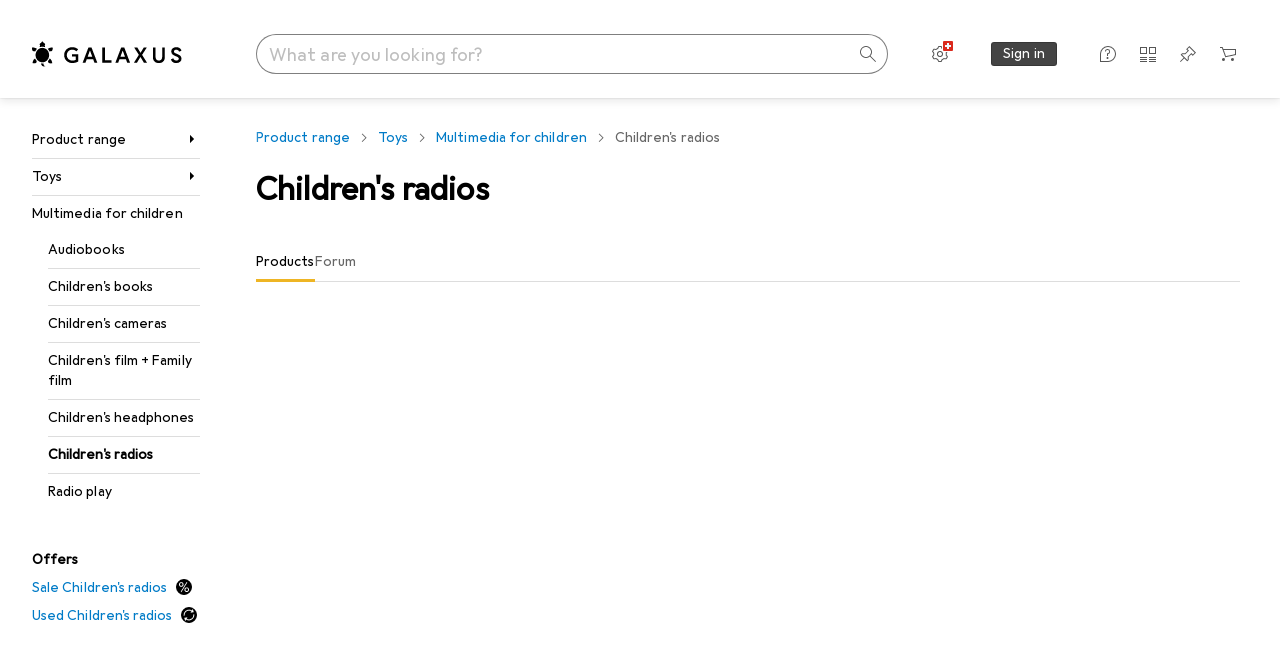

--- FILE ---
content_type: text/html; charset=utf-8
request_url: https://www.galaxus.ch/en/s5/producttype/childrens-radios-3336?filter=bra%3D59989
body_size: 35038
content:
<!DOCTYPE html><html class="galaxus light-mode" lang="en"><head><meta charSet="utf-8" data-next-head=""/><meta name="viewport" content="width=device-width, interactive-widget=resizes-content" data-next-head=""/><meta name="robots" content="index, follow" data-next-head=""/><title data-next-head="">Children&#x27;s radios - buy at Galaxus</title><meta content="Discover products in Children&#x27;s radios - ✔ Top service and advice ✔ Fast delivery ✔ Strong community" name="description" data-next-head=""/><link href="https://www.galaxus.ch/en/s5/producttype/childrens-radios-3336" rel="canonical" data-next-head=""/><meta content="_YBCM7WFf9exvdMJuXNs5rljqZAS8wrufeIWeVB3ohU" name="google-site-verification"/><meta content="Wn05moJ_2g0lCXC1d5EdzTnhPQZzO5iHwDlzUdMSlcQ" name="google-site-verification"/><meta content="3i9c4gDpujmw0rqUDEiJ8Jc7zldVmXBBdtJ689paHdc" name="google-site-verification"/><meta content="B1Qxkm2N2ZRYYPQzLJw1iBzjnaTh_uOYQGuQDjC8i9w" name="google-site-verification"/><meta content="981DFE52913CC5503987B1DB130906D4" name="msvalidate.01"/><meta content="64f73c3385437c96437a02185a04818c" name="p:domain_verify"/><link rel="apple-touch-icon" sizes="180x180" href="https://static03.galaxus.com/static/images/galaxus/pwa/apple-touch-icon.png"/><link rel="icon" type="image/png" href="https://static03.galaxus.com/static/images/galaxus/pwa/favicon-32x32.png" sizes="32x32"/><link rel="icon" type="image/png" href="https://static03.galaxus.com/static/images/galaxus/pwa/android-chrome-192x192.png" sizes="192x192"/><link rel="icon" type="image/png" href="https://static03.galaxus.com/static/images/galaxus/pwa/favicon-16x16.png" sizes="16x16"/><link href="/static/meta/manifest_galaxus.json" rel="manifest"/><link rel="mask-icon" href="https://static03.galaxus.com/static/images/galaxus/pwa/safari-pinned-tab.svg" color="#333333"/><link href="https://static03.galaxus.com/static/images/galaxus/favicon.ico" rel="shortcut icon" type="image/x-icon"/><meta name="msapplication-TileColor" content="#000000"/><meta name="theme-color" content="#ffffff" media="(prefers-color-scheme: light)"/><meta name="theme-color" content="#1f1f1f" media="(prefers-color-scheme: dark)"/><meta content="/static/meta/msconfig_galaxus.xml" name="msapplication-config"/><meta http-equiv="delegate-ch" content="sec-ch-ua https://ud.galaxus.ch; sec-ch-ua-full-version-list https://ud.galaxus.ch; sec-ch-ua-full-version https://ud.galaxus.ch; sec-ch-ua-mobile https://ud.galaxus.ch; sec-ch-ua-platform https://ud.galaxus.ch; sec-ch-ua-platform-version https://ud.galaxus.ch; sec-ch-ua-arch https://ud.galaxus.ch; sec-ch-ua-bitness https://ud.galaxus.ch; sec-ch-ua-model https://ud.galaxus.ch; sec-ch-ua-wow64 https://ud.galaxus.ch"/><meta name="mobile-web-app-capable" content="yes"/><meta name="apple-mobile-web-app-status-bar-style" content="black"/><meta name="format-detection" content="telephone=no"/><link href="/static/meta/opensearch_galaxus_ch.xml" rel="search" title="DigitecGalaxus Search" type="application/opensearchdescription+xml"/><link rel="preload" href="https://static03.galaxus.com/_next/static/css/3d7472403bb3064d.css" as="style" crossorigin="anonymous"/><link rel="preload" href="https://static03.galaxus.com/_next/static/css/787cbc66a604778b.css" as="style" crossorigin="anonymous"/><link rel="preload" href="https://static03.galaxus.com/_next/static/css/c6d944265127be8b.css" as="style" crossorigin="anonymous"/><link rel="preload" href="https://static03.galaxus.com/_next/static/css/69b6e0990594796e.css" as="style" crossorigin="anonymous"/><link rel="preload" href="https://static03.galaxus.com/_next/static/css/56be8e0f76dd0355.css" as="style" crossorigin="anonymous"/><script type="application/ld+json" data-next-head="">{"@context":"https://schema.org","@type":"BreadcrumbList","itemListElement":[{"@type":"ListItem","position":1,"name":"Toys","item":"https://www.galaxus.ch/en/s5/sector/toys-5"},{"@type":"ListItem","position":2,"name":"Multimedia for children","item":"https://www.galaxus.ch/en/s5/tag/multimedia-for-children-1202"},{"@type":"ListItem","position":3,"name":"Children's radios","item":"https://www.galaxus.ch/en/s5/producttype/childrens-radios-3336"}]}</script><script>(function(w,l){w[l] = w[l] || [];w[l].push({'gtm.start':new Date().getTime(),event:'gtm.js'});})(window,'dataLayer');</script><script>window.dataLayer=window.dataLayer||[];function gtag(){window.dataLayer.push(arguments);}gtag('consent','default',{"ad_storage":"granted","analytics_storage":"granted","ad_user_data":"granted","ad_personalization":"granted"});gtag("set", "ads_data_redaction", false);</script><script type="application/ld+json">{"@context":"https://schema.org","@type":"WebSite","name":"Galaxus","url":"https://www.galaxus.ch","potentialAction":{"@type":"SearchAction","target":"https://www.galaxus.ch/search?q={search_term_string}","query-input":"required name=search_term_string"}}</script><script type="application/ld+json">{"@context":"https://schema.org","@type":"Organization","name":"Galaxus","url":"https://www.galaxus.ch","logo":"https://static03.galaxus.com/static/images/galaxus/logo.svg"}</script><style data-name="global">a,abbr,acronym,address,applet,article,aside,audio,b,big,blockquote,body,button,canvas,caption,center,cite,code,dd,del,details,dfn,div,dl,dt,em,embed,fieldset,figcaption,figure,footer,form,h1,h2,h3,h4,h5,h6,header,hgroup,html,i,iframe,img,ins,kbd,label,legend,li,mark,menu,nav,object,ol,output,p,pre,q,ruby,s,samp,section,small,span,strike,strong,sub,summary,sup,table,tbody,td,tfoot,th,thead,time,tr,tt,u,ul,var,video{padding:0;border:0;margin:0;font:inherit;font-feature-settings:"calt" 1;letter-spacing:inherit;vertical-align:baseline}article,aside,details,figcaption,figure,footer,header,hgroup,menu,nav,section{display:block}ul{list-style:none}blockquote,q{quotes:none}blockquote::after,blockquote::before,q::after,q::before{content:none}table{border-collapse:collapse;border-spacing:0}html,body,input,textarea,select{font:var(--ft0);letter-spacing:var(--ls0)}html{box-sizing:border-box;-webkit-font-smoothing:antialiased;scroll-behavior:smooth}body{text-size-adjust:100%;-webkit-text-size-adjust:100%;color:var(--1k779jv);background-color:var(--mnsyke)}@media(hover:none),(pointer:coarse){body{-webkit-tap-highlight-color:transparent}}*,*::after,*::before{box-sizing:inherit;font-synthesis:none}*:focus{outline:0}a:focus-visible,button:focus-visible,[tabindex]:focus-visible{outline:var(--el8vih) solid 2px;outline-offset:4px}dialog{color:unset}hr{width:100%;height:1px;border:0;margin:0;background-color:var(--8tcvzo)}strong,b{font-weight:650}i,em{font-style:normal}small{font:var(--ftb);letter-spacing:var(--ls0)}ol{padding-left:24px}@media(min-width:992px){ol{padding-left:16px}}p{margin-bottom:24px;word-wrap:break-word}sub,sup{vertical-align:baseline;position:relative;top:-0.3em;left:2px}img{display:block;max-width:100%}noscript img{max-height:100%}.galaxus{color-scheme:light;font-feature-settings:"calt" 1}@media(prefers-color-scheme:dark){.galaxus.system-mode{color-scheme:dark}}@media screen{.galaxus.dark-mode{color-scheme:dark}}@font-face{font-family:Galactica;font-style:normal;font-display:swap;src:url("https://static03.galaxus.com/static/fonts/Galactica/galactica-2024-12-19.woff2") format("woff2-variations")}.galaxus{--f:Galactica,Arial,sans-serif;--fc:Monaco,'Lucida Console',monospace;--ls0:.01em;--ls1:0;--ls2:.005em;--ls3:0;--ls4:0;--ls5:0;--ls6:.005em;--ls7:.005em;--ls8:0;--ls9:.01em;--ls10:.01em;--ls11:.005em;--ls12:.01em;--ft0:400 16px/24px var(--f);--ft1:650 28px/36px var(--f);--ft2:400 28px/36px var(--f);--ft3:300 28px/36px var(--f);--ft4:650 24px/32px var(--f);--ft5:400 24px/32px var(--f);--ft6:300 24px/32px var(--f);--ft7:650 20px/28px var(--f);--ft8:400 20px/28px var(--f);--ft9:650 16px/24px var(--f);--fta:650 13px/20px var(--f);--ftb:400 13px/20px var(--f);--ftc:0 0/0 var(--f);--ftd:650 24px/28px var(--f);--fte:650 24px/28px var(--f);--ftf:400 24px/28px var(--f);--ftg:650 16px/20px var(--f);--fth:650 16px/20px var(--f);--fti:400 16px/20px var(--f);--ftj:650 30px/36px var(--f);--ftk:650 24px/36px var(--f);--ftl:400 24px/36px var(--f);--ftm:650 20px/32px var(--f);--ftn:650 18px/28px var(--f);--fto:400 24px/36px var(--f);--ftp:550 24px/36px var(--f);--ftq:400 14px/20px var(--f);--ftr:400 18px/28px var(--f);--fts:400 18px/28px var(--f);--ftt:400 14px/20px var(--f);--ftu:400 16px/24px var(--f);--ftv:400 14px/20px var(--fc);--ft10:400 24px/32px var(--f);--ft11:400 24px/32px var(--f);--ft12:400 20px/28px var(--f);--ft13:400 13px/20px var(--f);--ft14:400 13px/20px var(--f)}@media(min-width:992px){.galaxus{--ls0:.005em;--ls1:.005em;--ls2:0;--ft0:400 14px/20px var(--f);--ft1:650 32px/40px var(--f);--ft2:400 32px/40px var(--f);--ft3:300 32px/40px var(--f);--ft4:650 22px/32px var(--f);--ft5:400 22px/32px var(--f);--ft6:300 22px/32px var(--f);--ft7:650 18px/28px var(--f);--ft8:400 18px/28px var(--f);--ft9:650 14px/20px var(--f);--fta:650 12px/16px var(--f);--ftb:400 12px/16px var(--f);--ftc:300 18px/28px var(--f);--ftd:650 28px/32px var(--f);--fte:650 28px/32px var(--f);--ftf:400 28px/32px var(--f);--ftg:650 18px/24px var(--f);--fth:650 18px/24px var(--f);--fti:400 18px/24px var(--f);--ftj:650 36px/44px var(--f);--ftk:650 24px/32px var(--f);--ftl:400 24px/32px var(--f);--ftm:650 20px/28px var(--f);--ftn:650 18px/28px var(--f);--fto:400 24px/32px var(--f);--ftp:550 24px/32px var(--f);--ftq:400 14px/20px var(--f);--ftr:400 18px/28px var(--f);--fts:400 18px/28px var(--f);--ftt:400 14px/20px var(--f);--ftu:400 16px/24px var(--f);--ftv:400 14px/20px var(--fc);--ft10:400 32px/40px var(--f);--ft11:400 28px/36px var(--f);--ft12:400 22px/28px var(--f);--ft13:400 14px/20px var(--f);--ft14:400 14px/20px var(--f)}}</style><style data-name="color-index">@media (prefers-color-scheme: dark) {.galaxus.system-mode {--10198j9:#000;--10fdxby:#ffffff4d;--10wxayo:#ffc32d;--10zc1sx:linear-gradient(90deg, #1f1f1f00 0%, #1f1f1f 100%);--116ebtm:#565656;--11k4fu6:#ffffff4d;--11uxnuz:#ffffff4d;--11ze9gf:#565656;--12avdrq:#000000b2;--12f6pt6:#ffffff0d;--13gttpa:#bfbfbf;--13lbujv:#72c7f9;--14tq9sz:#ffffff26;--14yw65y:#af79d4;--15w8i5m:#c4a277;--16dqibr:#ffffff1a;--16etj21:#333;--178lrn9:#111;--17id2wm:#ffffff26;--1802cpk:#b384d3;--18bkghk:#bfbfbf;--18mbd5k:#ffffff26;--19bphjt:#fff;--19e0aml:#ffffff4d;--19fm2i7:#666;--19l6crt:0px 0px 2px #000000b2, 0px 4px 8px #0006;--19oac2x:transparent;--19obz6c:#fff;--19pdxr4:#444;--19q34jv:#84d160;--19ybwvn:#ffffffb2;--1b2jklt:#84d160;--1b3ysqz:linear-gradient(90deg, #1f1f1f 0%, #1f1f1f00 100%);--1bsnx6i:#1f1f1f;--1bvinsk:#f67858;--1byzemk:#0000;--1c3enij:0px 0 12px 0 #0009;--1cs21pp:#FFFFFF4D;--1dcp944:#ffc32d;--1e1nam5:#FFC32D;--1e2y184:#48aff0;--1e78k81:#2b2b2b;--1eji9xz:#ffffff1a;--1el3wc5:#bfbfbf;--1epgvlt:#e5e5e5;--1f6nfo1:#ffffff1a;--1fs683b:#ffffff1a;--1gh4fyk:#1f1f1f;--1gy5qv4:#ffffff0d;--1ilz6pk:#ffffff0d;--1iw4c67:#af79d4;--1jcyncc:#ffffff26;--1jenak1:#FFFFFF;--1jjhjrr:#e5e5e5;--1jr24av:#0000;--1k302as:#333;--1kv95zd:#0000000d;--1l0took:#ffffff1a;--1l9wjie:#0000;--1lhh4qw:#73c44d;--1lz7d1k:#ffc32d;--1m2au4v:#ffffff14;--1m7c0iq:#fff;--1mluoex:#ffffff1a;--1n754pp:#333;--1naf775:#e86646;--1nbeg1b:#0000;--1op5af4:#fff;--1p7drkc:0.7;--1pijdqe:#2A2A2A;--1pxi431:#ffffffb2;--1qckhab:#AF79D4;--1qt5jj4:#ffffff26;--1rj4qld:#666;--1rq52fl:#ffffffb2;--1sonjyf:linear-gradient(-90deg, #1f1f1f 16%, #1f1f1f80 50%, #1f1f1f00 100%);--1t3m607:#ffffff4d;--1t3rh8a:#9353b9;--1t3xp4a:#2b2b2b;--1tllhru:#444;--1tzscxq:#f2f2f2;--1v28369:#1f1f1f;--1wkxsro:#e5e5e5;--1xwle07:#e5e5e5;--1y2ihij:#ffffffb2;--1y2sw54:#ffffff1a;--1yu8c1p:#707070;--2biaax:#2a2a2a;--2c9uxh:#333;--3na90j:0px 0px 2px #000000b2, 0px 2px 4px #0006;--3svjg1:#1f1f1f;--3tqlot:#bfbfbf;--4gbqr3:#2a2a2a;--5ojh3z:#9353B9;--5ok7jj:#48aff0;--5rgcsr:#ffffff1a;--5t3te7:#ffffffb2;--7477sm:#2b2b2b;--816hav:#2a2a2a;--8vgz8i:#ffffff4d;--8y34a6:#212121;--9t0wyt:linear-gradient(270deg, #1f1f1f 0%, #0000 100%);--akgbsb:0.94;--bhhn4z:linear-gradient(90deg, #1f1f1f 0%, #0000 100%);--c7eeob:#0000;--csyw65:#ffffffb2;--ct6858:#fff;--czatuv:#f67858;--d27tvg:0px 0px 2px #000000b2, 0px 8px 16px #0006;--dupgx1:#c4a277;--eebixj:#666;--frx560:#ddd;--gowxvt:#af79d4;--gsbz9m:#0000;--hzesyh:#ffffffb2;--jfvl85:#0000000d;--jg28df:#fff;--jixtcb:0px 0px 2px #000000b2, 0px 6px 12px #0006;--jm03sy:#0000000d;--kcefly:#af79d4;--kmu7ha:#565656;--kn0bua:#bfbfbf;--l8tbce:#ffffffb2;--mnsyke:#1f1f1f;--o0tuw4:#0000;--o2azza:rgba(255, 255, 255, 0.94);--q0c0r4:#ff8000;--qoiju5:#ffffff26;--s14uma:#666;--sd4rx5:#2a2a2a;--szez4g:#333;--tzsdr8:#0000;--urbep5:#ffffff4d;--uregg6:#444;--vyp9f0:#ffffff4d;--xeucnu:#666;--xy9czy:#0000000d;--yjx2he:linear-gradient(90deg, #1f1f1f 16%, #1f1f1f80 50%, #1f1f1f00 100%);--ym9vvo:#af79d4;--zet43d:#bfbfbf;--zlz686:rgb(161 161 161);}}.galaxus.dark-mode {--10198j9:#000;--10fdxby:#ffffff4d;--10wxayo:#ffc32d;--10zc1sx:linear-gradient(90deg, #1f1f1f00 0%, #1f1f1f 100%);--116ebtm:#565656;--11k4fu6:#ffffff4d;--11uxnuz:#ffffff4d;--11ze9gf:#565656;--12avdrq:#000000b2;--12f6pt6:#ffffff0d;--13gttpa:#bfbfbf;--13lbujv:#72c7f9;--14tq9sz:#ffffff26;--14yw65y:#af79d4;--15w8i5m:#c4a277;--16dqibr:#ffffff1a;--16etj21:#333;--178lrn9:#111;--17id2wm:#ffffff26;--1802cpk:#b384d3;--18bkghk:#bfbfbf;--18mbd5k:#ffffff26;--19bphjt:#fff;--19e0aml:#ffffff4d;--19fm2i7:#666;--19l6crt:0px 0px 2px #000000b2, 0px 4px 8px #0006;--19oac2x:transparent;--19obz6c:#fff;--19pdxr4:#444;--19q34jv:#84d160;--19ybwvn:#ffffffb2;--1b2jklt:#84d160;--1b3ysqz:linear-gradient(90deg, #1f1f1f 0%, #1f1f1f00 100%);--1bsnx6i:#1f1f1f;--1bvinsk:#f67858;--1byzemk:#0000;--1c3enij:0px 0 12px 0 #0009;--1cs21pp:#FFFFFF4D;--1dcp944:#ffc32d;--1e1nam5:#FFC32D;--1e2y184:#48aff0;--1e78k81:#2b2b2b;--1eji9xz:#ffffff1a;--1el3wc5:#bfbfbf;--1epgvlt:#e5e5e5;--1f6nfo1:#ffffff1a;--1fs683b:#ffffff1a;--1gh4fyk:#1f1f1f;--1gy5qv4:#ffffff0d;--1ilz6pk:#ffffff0d;--1iw4c67:#af79d4;--1jcyncc:#ffffff26;--1jenak1:#FFFFFF;--1jjhjrr:#e5e5e5;--1jr24av:#0000;--1k302as:#333;--1kv95zd:#0000000d;--1l0took:#ffffff1a;--1l9wjie:#0000;--1lhh4qw:#73c44d;--1lz7d1k:#ffc32d;--1m2au4v:#ffffff14;--1m7c0iq:#fff;--1mluoex:#ffffff1a;--1n754pp:#333;--1naf775:#e86646;--1nbeg1b:#0000;--1op5af4:#fff;--1p7drkc:0.7;--1pijdqe:#2A2A2A;--1pxi431:#ffffffb2;--1qckhab:#AF79D4;--1qt5jj4:#ffffff26;--1rj4qld:#666;--1rq52fl:#ffffffb2;--1sonjyf:linear-gradient(-90deg, #1f1f1f 16%, #1f1f1f80 50%, #1f1f1f00 100%);--1t3m607:#ffffff4d;--1t3rh8a:#9353b9;--1t3xp4a:#2b2b2b;--1tllhru:#444;--1tzscxq:#f2f2f2;--1v28369:#1f1f1f;--1wkxsro:#e5e5e5;--1xwle07:#e5e5e5;--1y2ihij:#ffffffb2;--1y2sw54:#ffffff1a;--1yu8c1p:#707070;--2biaax:#2a2a2a;--2c9uxh:#333;--3na90j:0px 0px 2px #000000b2, 0px 2px 4px #0006;--3svjg1:#1f1f1f;--3tqlot:#bfbfbf;--4gbqr3:#2a2a2a;--5ojh3z:#9353B9;--5ok7jj:#48aff0;--5rgcsr:#ffffff1a;--5t3te7:#ffffffb2;--7477sm:#2b2b2b;--816hav:#2a2a2a;--8vgz8i:#ffffff4d;--8y34a6:#212121;--9t0wyt:linear-gradient(270deg, #1f1f1f 0%, #0000 100%);--akgbsb:0.94;--bhhn4z:linear-gradient(90deg, #1f1f1f 0%, #0000 100%);--c7eeob:#0000;--csyw65:#ffffffb2;--ct6858:#fff;--czatuv:#f67858;--d27tvg:0px 0px 2px #000000b2, 0px 8px 16px #0006;--dupgx1:#c4a277;--eebixj:#666;--frx560:#ddd;--gowxvt:#af79d4;--gsbz9m:#0000;--hzesyh:#ffffffb2;--jfvl85:#0000000d;--jg28df:#fff;--jixtcb:0px 0px 2px #000000b2, 0px 6px 12px #0006;--jm03sy:#0000000d;--kcefly:#af79d4;--kmu7ha:#565656;--kn0bua:#bfbfbf;--l8tbce:#ffffffb2;--mnsyke:#1f1f1f;--o0tuw4:#0000;--o2azza:rgba(255, 255, 255, 0.94);--q0c0r4:#ff8000;--qoiju5:#ffffff26;--s14uma:#666;--sd4rx5:#2a2a2a;--szez4g:#333;--tzsdr8:#0000;--urbep5:#ffffff4d;--uregg6:#444;--vyp9f0:#ffffff4d;--xeucnu:#666;--xy9czy:#0000000d;--yjx2he:linear-gradient(90deg, #1f1f1f 16%, #1f1f1f80 50%, #1f1f1f00 100%);--ym9vvo:#af79d4;--zet43d:#bfbfbf;--zlz686:rgb(161 161 161);}.galaxus {--11uswlt:#73c44d;--11xugvy:#b384d3;--125kr1u:#004478;--12illp0:#ffc32d;--136ew04:#c25700;--13igwez:#00000042;--13lrw8k:#72c7f9;--1487xqb:#48aff0;--15pku1g:#84d160;--16bnlea:#000;--18dq9hi:#b384d3;--18l264y:#c94125;--18seuq4:#000000b2;--19r5s0h:#c4a277;--1a8nx8y:#84d160;--1aptxqr:#0000;--1aqyk1g:#84d160;--1b126oq:#00000042;--1c18byc:#666;--1cn9z1m:#c94125;--1e1wfrd:#c94125;--1elv1fq:#007bc7;--1et2qvs:#000000b2;--1fschfn:#000000;--1kiwm3g:#c4a277;--1m0qens:#000;--1q6k8qi:#72c7f9;--1szzp6j:#ffffffb2;--1x3wavf:#9353b9;--1xjazq4:#ffc32d;--2bkez0:#f67858;--2ghp4c:#000000b2;--2qh9il:#ffc32d;--2tqzub:#fff;--37nihi:#f67858;--5dk0l:#b3b3b3;--6bpuh7:#b384d3;--6w2yz3:#e86646;--8wcah8:#72c7f9;--c0n4uk:#e86646;--c81mjn:#565656;--fgk6wf:#ff8000;--fhq0wf:#0000;--fx2ow1:#bfbfbf;--kxr06q:#000;--mkbsy3:#f67858;--nlm8dm:#000;--npe9u0:#73c44d;--r4ugpg:#9353b9;--s6kaa7:#0000001a;--sluo2r:#ffc32d;--ugueyt:#e86646;--v16niv:transparent;--wuc7rf:#565656;--xy1o5e:#f2d13a;--y29x19:#c4a277;--z1wdaa:#ffc32d;--z3kh0c:#EEEEEE;--z94kwh:#b384d3;--zkgeuy:#ffffff4d;--10198j9:#fff;--10fdxby:#b3b3b3;--10wxayo:#eeb524;--10zc1sx:linear-gradient(90deg, #fff0 0%, #fff 100%);--116ebtm:#eee;--11k4fu6:#ddd;--11uxnuz:#00000042;--11ze9gf:#ddd;--12avdrq:#00000080;--12f6pt6:#00000005;--13gttpa:#565656;--13lbujv:#007bc7;--14tq9sz:#ddd;--14yw65y:#565656;--15w8i5m:#8e694a;--16dqibr:#0000001a;--16etj21:#f5f5f5;--178lrn9:#333;--17id2wm:#ffffff1a;--1802cpk:#9353b9;--18bkghk:#000;--18mbd5k:#0000001a;--19bphjt:#b3b3b3;--19e0aml:#0003;--19fm2i7:#b3b3b3;--19l6crt:0px 0px 2px #00000029, 0px 4px 8px #00000014;--19oac2x:#00000008;--19obz6c:#000;--19pdxr4:#eee;--19q34jv:#2b8800;--19ybwvn:#0009;--1b2jklt:#73c44d;--1b3ysqz:linear-gradient(90deg, #fff 0%, #fff0 100%);--1bsnx6i:#F7F7F7;--1bvinsk:#c94125;--1byzemk:#c94125;--1c3enij:0px 0 8px 0 #0003;--1cs21pp:#00000060;--1dcp944:#565656;--1e1nam5:#444;--1e2y184:#004478;--1e78k81:#ddd;--1eji9xz:#0003;--1el3wc5:#666;--1epgvlt:#565656;--1f6nfo1:#eee;--1fs683b:#f5f5f5;--1gh4fyk:#ddd;--1gy5qv4:#f5f5f5;--1ilz6pk:#0000000d;--1iw4c67:#000;--1jcyncc:#0003;--1jenak1:transparent;--1jjhjrr:#ddd;--1jr24av:#48aff0;--1k302as:#eee;--1kv95zd:#0003;--1l0took:#56565657;--1l9wjie:#e86646;--1lhh4qw:#2b8800;--1lz7d1k:#a36b13;--1m2au4v:#00000005;--1m7c0iq:#333;--1mluoex:#00000008;--1n754pp:#ddd;--1naf775:#c94125;--1nbeg1b:#00000008;--1op5af4:#565656;--1p7drkc:0.6;--1pijdqe:#f5f5f5;--1pxi431:#000;--1qckhab:#444444;--1qt5jj4:#f5f5f5;--1rj4qld:#ddd;--1rq52fl:#00000080;--1sonjyf:linear-gradient(-90deg, #fff 16%, #ffffff80 50%, #fff0 100%);--1t3m607:#ffc32d;--1t3rh8a:#000;--1t3xp4a:#fbfbfb;--1tllhru:#ddd;--1tzscxq:#fafafa;--1v28369:#f5f5f5;--1wkxsro:#444;--1xwle07:#000;--1y2ihij:#000000b2;--1y2sw54:#0000000d;--1yu8c1p:#d4d4d4;--2biaax:#f5f5f5;--2c9uxh:#fbfbfb;--3na90j:0px 0px 2px #00000029, 0px 2px 4px #00000014;--3svjg1:#0000;--3tqlot:#b3b3b3;--4gbqr3:#eee;--5ojh3z:#000000;--5ok7jj:#72c7f9;--5rgcsr:#b3b3b3;--5t3te7:#565656;--7477sm:#eee;--816hav:#fff;--8vgz8i:#0000004d;--8y34a6:#444;--9t0wyt:linear-gradient(270deg, #fff 0%, #0000 100%);--akgbsb:1;--bhhn4z:linear-gradient(90deg, #fff 0%, #0000 100%);--c7eeob:#2b8800;--csyw65:#000000de;--ct6858:#F7F7F7;--czatuv:#e86646;--d27tvg:0px 0px 2px #00000029, 0px 8px 16px #00000014;--dupgx1:#b89363;--eebixj:#565656;--frx560:#b3b3b3;--gowxvt:#444;--gsbz9m:#ddd;--hzesyh:#b3b3b3;--jfvl85:#0000;--jg28df:#444;--jixtcb:0px 0px 2px #00000029, 0px 6px 12px #00000014;--jm03sy:#00000008;--kcefly:#ffc32d;--kmu7ha:#b3b3b3;--kn0bua:#444;--l8tbce:#666;--mnsyke:#fff;--o0tuw4:#d9d9d9;--o2azza:rgba(255, 255, 255, 1);--q0c0r4:#c25700;--qoiju5:#eee;--s14uma:#eee;--sd4rx5:#fbfbfb;--szez4g:#fff;--tzsdr8:#007bc7;--urbep5:#0000001a;--uregg6:#fff;--vyp9f0:#0006;--xeucnu:#444;--xy9czy:#00000005;--yjx2he:linear-gradient(90deg, #fff 16%, #ffffff80 50%, #fff0 100%);--ym9vvo:#9353b9;--zet43d:#999;--zlz686:rgb(234 234 234);--11w6zve:var(--10wxayo);--1an6v4v:var(--10198j9);--1ddv6cn:var(--19obz6c);--1e2lz3i:var(--1bvinsk);--1emv98y:var(--1b2jklt);--1hmhgt1:var(--19ybwvn);--1i1y7oh:var(--1e78k81);--1i4jrop:var(--10fdxby);--1i7vhkq:var(--1b2jklt);--1jgx79d:var(--16etj21);--1k779jv:var(--19obz6c);--1kjaa1g:var(--10wxayo);--1lpsrp6:var(--1e78k81);--1mds2u2:var(--19ybwvn);--1me06pr:var(--19pdxr4);--1mydrm8:var(--19fm2i7);--1nouu4:var(--1eji9xz);--1oivmeg:var(--1epgvlt);--1ourvk:var(--19q34jv);--1p6kokw:var(--11k4fu6);--1pcc0qy:var(--1epgvlt);--1pcu1xm:var(--13gttpa);--1pkp66m:var(--16dqibr);--1q3kdbu:var(--19pdxr4);--1r9ee73:var(--19fm2i7);--1rgmdi2:var(--13lbujv);--1rwo1a7:var(--1epgvlt);--1soxc7:var(--18mbd5k);--1t7vhzs:var(--12f6pt6);--1u9ygda:var(--1el3wc5);--1vd89ah:var(--19obz6c);--1xi8fgy:var(--16dqibr);--36dmas:var(--1kv95zd);--411cc2:var(--1k302as);--4hqdzv:var(--19obz6c);--7pw0f9:var(--1y2sw54);--7s8lb5:var(--10fdxby);--8tcvzo:var(--1tllhru);--9tzhrd:var(--1bvinsk);--a3wez2:var(--19obz6c);--bcrr7q:var(--1tllhru);--cp4reo:var(--19ybwvn);--cpxbrn:var(--1k302as);--crif7f:var(--12f6pt6);--dd9sra:var(--19ybwvn);--el8vih:var(--13lbujv);--ezs0k9:var(--16dqibr);--feqtyv:var(--15w8i5m);--fwcwr2:var(--1rj4qld);--gibher:var(--11k4fu6);--go7ibp:var(--1jcyncc);--gp2onh:var(--19ybwvn);--gtrwf6:var(--2biaax);--h725xa:var(--3tqlot);--hb9cw6:var(--eebixj);--hplxs6:var(--5rgcsr);--idx9s6:var(--czatuv);--ig2z62:var(--19fm2i7);--j7a0i8:var(--1fs683b);--jbj478:var(--1epgvlt);--jfj8r7:var(--1t3rh8a);--ju5yqa:var(--19obz6c);--k9sr1x:var(--1epgvlt);--kauol6:var(--13gttpa);--krrwn4:var(--1gy5qv4);--l312ps:var(--1bvinsk);--l3p4nm:var(--13gttpa);--lqnzoy:var(--19q34jv);--n58p75:var(--1tllhru);--orpcq:var(--19q34jv);--owtcz:var(--gowxvt);--q6oupi:var(--14yw65y);--qjzfbd:var(--1f6nfo1);--r60rxs:var(--16dqibr);--t93p7n:var(--19obz6c);--tjy90m:var(--1iw4c67);--uiomd2:var(--19pdxr4);--v8dujx:var(--1bvinsk);--vek2ri:var(--1b2jklt);--wdchxm:var(--1wkxsro);--wi90k:var(--14tq9sz);--ww50yn:var(--19obz6c);--x1pr6s:var(--19q34jv);--x8g5j4:var(--1802cpk);--y3r8ek:var(--19pdxr4);--zel1lv:var(--16etj21);--zgi6zl:var(--11uxnuz);}</style><link rel="stylesheet" href="https://static03.galaxus.com/_next/static/css/3d7472403bb3064d.css" crossorigin="anonymous" data-n-g=""/><link rel="stylesheet" href="https://static03.galaxus.com/_next/static/css/787cbc66a604778b.css" crossorigin="anonymous" data-n-p=""/><link rel="stylesheet" href="https://static03.galaxus.com/_next/static/css/c6d944265127be8b.css" crossorigin="anonymous" data-n-p=""/><link rel="stylesheet" href="https://static03.galaxus.com/_next/static/css/69b6e0990594796e.css" crossorigin="anonymous" data-n-p=""/><link rel="stylesheet" href="https://static03.galaxus.com/_next/static/css/56be8e0f76dd0355.css" crossorigin="anonymous" data-n-p=""/><noscript data-n-css=""></noscript><script defer="" crossorigin="anonymous" noModule="" src="https://static03.galaxus.com/_next/static/chunks/polyfills-42372ed130431b0a.js"></script><script src="https://static03.galaxus.com/_next/static/chunks/webpack-4528f59222c12d34.js" defer="" crossorigin="anonymous"></script><script src="https://static03.galaxus.com/_next/static/chunks/framework-4bf055687a29c8de.js" defer="" crossorigin="anonymous"></script><script src="https://static03.galaxus.com/_next/static/chunks/main-7f6cb52910ea8035.js" defer="" crossorigin="anonymous"></script><script src="https://static03.galaxus.com/_next/static/chunks/pages/_app-e4c1d1b4387bba40.js" defer="" crossorigin="anonymous"></script><script src="https://static03.galaxus.com/_next/static/chunks/20148-43c1c2313605f15a.js" defer="" crossorigin="anonymous"></script><script src="https://static03.galaxus.com/_next/static/chunks/1909-1888982ba8451778.js" defer="" crossorigin="anonymous"></script><script src="https://static03.galaxus.com/_next/static/chunks/21358-30b5ba8a760a7e90.js" defer="" crossorigin="anonymous"></script><script src="https://static03.galaxus.com/_next/static/chunks/49465-7a97d15b6fec0577.js" defer="" crossorigin="anonymous"></script><script src="https://static03.galaxus.com/_next/static/chunks/27865-a64f9b865df39c10.js" defer="" crossorigin="anonymous"></script><script src="https://static03.galaxus.com/_next/static/chunks/60050-dcd9a664e660c75e.js" defer="" crossorigin="anonymous"></script><script src="https://static03.galaxus.com/_next/static/chunks/76357-d43718db0bc3b231.js" defer="" crossorigin="anonymous"></script><script src="https://static03.galaxus.com/_next/static/chunks/63614-48433f2ebb789e6b.js" defer="" crossorigin="anonymous"></script><script src="https://static03.galaxus.com/_next/static/chunks/40646-66ab7240cbae4a73.js" defer="" crossorigin="anonymous"></script><script src="https://static03.galaxus.com/_next/static/chunks/7045-355b0ae1cd6c5502.js" defer="" crossorigin="anonymous"></script><script src="https://static03.galaxus.com/_next/static/chunks/55354-9c8267a91bcd99a6.js" defer="" crossorigin="anonymous"></script><script src="https://static03.galaxus.com/_next/static/chunks/31406-58144899c0992bba.js" defer="" crossorigin="anonymous"></script><script src="https://static03.galaxus.com/_next/static/chunks/10812-88e4bcc367424e54.js" defer="" crossorigin="anonymous"></script><script src="https://static03.galaxus.com/_next/static/chunks/58717-9aa412eb30d5df5e.js" defer="" crossorigin="anonymous"></script><script src="https://static03.galaxus.com/_next/static/chunks/99116-3619b20bc0b80585.js" defer="" crossorigin="anonymous"></script><script src="https://static03.galaxus.com/_next/static/chunks/87612-c79c4b1a13f29a29.js" defer="" crossorigin="anonymous"></script><script src="https://static03.galaxus.com/_next/static/chunks/11065-9fbed8b562302aed.js" defer="" crossorigin="anonymous"></script><script src="https://static03.galaxus.com/_next/static/chunks/95318-fd6e6fabfedc7f90.js" defer="" crossorigin="anonymous"></script><script src="https://static03.galaxus.com/_next/static/chunks/52721-19ea0ae4c0a7b5a7.js" defer="" crossorigin="anonymous"></script><script src="https://static03.galaxus.com/_next/static/chunks/87456-b71b0815a5680f45.js" defer="" crossorigin="anonymous"></script><script src="https://static03.galaxus.com/_next/static/chunks/13532-01f5e58bdb401ab9.js" defer="" crossorigin="anonymous"></script><script src="https://static03.galaxus.com/_next/static/chunks/16678-b65292616cf81e0a.js" defer="" crossorigin="anonymous"></script><script src="https://static03.galaxus.com/_next/static/chunks/77794-f352d1235b62684c.js" defer="" crossorigin="anonymous"></script><script src="https://static03.galaxus.com/_next/static/chunks/4091-38c5c0e2bc6a8b21.js" defer="" crossorigin="anonymous"></script><script src="https://static03.galaxus.com/_next/static/chunks/39668-0c47868a956fd773.js" defer="" crossorigin="anonymous"></script><script src="https://static03.galaxus.com/_next/static/chunks/26302-7926dae313597312.js" defer="" crossorigin="anonymous"></script><script src="https://static03.galaxus.com/_next/static/chunks/86690-a60c9db5930c6c51.js" defer="" crossorigin="anonymous"></script><script src="https://static03.galaxus.com/_next/static/chunks/78253-704ceca1e99d9b5d.js" defer="" crossorigin="anonymous"></script><script src="https://static03.galaxus.com/_next/static/chunks/77681-2c84df5b317a5dc2.js" defer="" crossorigin="anonymous"></script><script src="https://static03.galaxus.com/_next/static/chunks/71426-38f88b6f25dd3448.js" defer="" crossorigin="anonymous"></script><script src="https://static03.galaxus.com/_next/static/chunks/63861-51630a455087e3fb.js" defer="" crossorigin="anonymous"></script><script src="https://static03.galaxus.com/_next/static/chunks/57902-e248bc7885fe8763.js" defer="" crossorigin="anonymous"></script><script src="https://static03.galaxus.com/_next/static/chunks/78796-ebe338d8c144c65d.js" defer="" crossorigin="anonymous"></script><script src="https://static03.galaxus.com/_next/static/chunks/15452-8b2904ccb6e9637f.js" defer="" crossorigin="anonymous"></script><script src="https://static03.galaxus.com/_next/static/chunks/pages/producttype/%5BtitleAndProductTypeId%5D-1279a9ea65eb4fa9.js" defer="" crossorigin="anonymous"></script><script src="https://static03.galaxus.com/_next/static/CAHLkR3DPvTyXw3vTr6wo/_buildManifest.js" defer="" crossorigin="anonymous"></script><script src="https://static03.galaxus.com/_next/static/CAHLkR3DPvTyXw3vTr6wo/_ssgManifest.js" defer="" crossorigin="anonymous"></script></head><body><svg id="svgDefinitionsSSR" style="position:absolute;height:0"><clipPath id="stars" width="68" height="12"><path d="M8.65,7.14,12,4.35,8,4.06a.24.24,0,0,1-.2-.14L6,0,4.18,3.92a.24.24,0,0,1-.2.14L0,4.35,3.35,7.14a.22.22,0,0,1,.08.25L2.31,11.25,5.87,9a.24.24,0,0,1,.26,0l3.56,2.26L8.57,7.39A.26.26,0,0,1,8.65,7.14Zm14,0L26,4.35l-4-.29a.24.24,0,0,1-.2-.14L20,0,18.18,3.92a.24.24,0,0,1-.2.14l-4,.29,3.35,2.79a.22.22,0,0,1,.08.25l-1.12,3.86L19.87,9a.24.24,0,0,1,.26,0l3.56,2.26L22.57,7.39A.26.26,0,0,1,22.65,7.14Zm14,0L40,4.35l-4-.29a.24.24,0,0,1-.2-.14L34,0,32.18,3.92a.24.24,0,0,1-.2.14l-4,.29,3.35,2.79a.22.22,0,0,1,.08.25l-1.12,3.86L33.87,9a.24.24,0,0,1,.26,0l3.56,2.26L36.57,7.39A.26.26,0,0,1,36.65,7.14Zm14,0L54,4.35l-4-.29a.24.24,0,0,1-.2-.14L48,0,46.18,3.92a.24.24,0,0,1-.2.14l-4,.29,3.35,2.79a.22.22,0,0,1,.08.25l-1.12,3.86L47.87,9a.24.24,0,0,1,.26,0l3.56,2.26L50.57,7.39A.26.26,0,0,1,50.65,7.14Zm14,0L68,4.35l-4-.29a.24.24,0,0,1-.2-.14L62,0,60.18,3.92a.24.24,0,0,1-.2.14l-4,.29,3.35,2.79a.22.22,0,0,1,.08.25l-1.12,3.86L61.87,9a.24.24,0,0,1,.26,0l3.56,2.26L64.57,7.39A.26.26,0,0,1,64.65,7.14Z"></path></clipPath></svg><div id="__next"><div class="yPA3Cr9"><div class="yPA3Cr91"></div></div><div role="presentation" id="scrollbar-measure" class="yx2bhsj"><div class="yx2bhsj1"></div></div><!--$--><!--/$--><div class="yn9Sjfb1"><nav aria-label="Skip links" class="yA1ZGvP" id="skipNavigation"><h2 class="yAa8UXh">Skip Navigation</h2><a tabindex="0" class="yA1ZGvP1 yRfMIL6 yRfMIL66" href="#pageContent">Skip to main content</a><a class="yA1ZGvP1 ygfraCR4 yRfMIL6 yRfMIL66" href="#mainNavigation">Skip to navigation</a><a class="yA1ZGvP1 yRfMIL6 yRfMIL66" href="#pageFooter">Skip to footer</a></nav><div id="pageHead" class="yyzDK7O"><header class="yyzDK7O3"><div class="yyzDK7O8"><div class="yyzDK7O7 yUjw3sV"><div class="yUjw3sV1 yUjw3sV2"></div></div></div><div id="logo" class="yyzDK7OB yyzDK7OC"><a aria-label="Go to homepage" class="yL6QRMe" href="/en"><svg fill="none" viewBox="0 0 65 80" width="65" height="65" class="yIUM0yP1 yELSOsz"><title>Galaxus</title><path fill="#000" fill-rule="evenodd" d="M23.889 16.319c-.142.425-.029.596.187.92.144.215.333.499.522.972h.237c2.365-.71 4.73-1.183 7.331-1.183s4.967.473 7.332 1.183h.237c.186-.467.373-.787.516-1.031.22-.375.336-.575.193-.861-.095-.473-.265-.946-.435-1.42-.255-.709-.51-1.418-.51-2.128 0-.591.295-1.419.59-2.247.296-.827.592-1.655.592-2.246 0-.586-1.269-1.534-2.572-2.508-.802-.6-1.618-1.209-2.158-1.75-.53-.53-1.061-1.225-1.567-1.889C33.537 1.021 32.76 0 32.166 0h-.236c-.7 0-1.399.91-2.196 1.947-.55.716-1.148 1.494-1.825 2.074-.54.54-1.356 1.15-2.158 1.75-1.303.973-2.572 1.921-2.572 2.507 0 .425.24 1.089.502 1.82.322.896.68 1.892.68 2.673.339.845.073 1.69-.192 2.534-.106.338-.213.676-.28 1.014M4.969 31.455c1.892 0 3.547.237 4.73.946 1.419-3.311 3.31-6.149 5.912-8.514C10.408 19.393 1.421 18.92.475 19.63s-.946 11.825 4.493 11.825m49.902.946c-1.42-3.311-3.548-6.149-5.913-8.514 5.203-4.494 14.19-4.967 15.137-4.257.946.71.946 12.062-4.494 11.825-1.892 0-3.311.237-4.73.946m-.946 11.589c0-3.548-.71-6.859-1.892-9.933-1.183-2.838-3.075-5.44-5.203-7.569-3.548-3.547-8.041-5.44-12.771-5.912h-3.311c-4.73.473-9.224 2.365-12.772 5.912-2.128 2.129-4.02 4.73-5.203 7.569-1.419 3.074-1.892 6.385-1.892 9.933 0 3.31.71 6.385 1.892 9.46 1.183 2.601 2.602 4.967 4.494 7.095 3.074 3.311 7.095 5.676 11.352 6.622 1.182.237 2.602.473 3.784.473h1.656c5.203-.473 10.17-2.838 13.717-6.858 1.892-2.129 3.31-4.494 4.493-7.095.946-3.312 1.656-6.623 1.656-9.697m1.182 10.879c-1.182 3.075-3.074 5.913-5.44 8.278.237.71.474 1.892.71 3.074.473 5.203 11.825 4.494 12.298 3.548.71-.946-.709-11.352-7.568-14.9M32.403 70.715c1.183 0 2.365 0 3.547-.237-.236 4.257.947 8.041 5.204 8.515h.473c-1.892.709-3.784 1.182-5.677.946-4.493-.71-7.804-4.967-7.804-9.697 1.419.236 2.838.473 4.257.473M13.956 66.22c-.473 5.44-11.59 4.494-12.062 3.311-.473-.946.71-11.115 7.332-14.663 1.419 3.075 3.074 5.913 5.44 8.278-.237.71-.474 1.655-.71 3.074" clip-rule="evenodd"></path></svg><svg fill="none" viewBox="0 0 65 80" width="65" height="65" class="yIUM0yP2 yELSOsz"><title>Galaxus</title><path fill="#fff" fill-rule="evenodd" d="M23.889 16.319c-.142.425-.029.596.187.92.144.215.333.499.522.972h.237c2.365-.71 4.73-1.183 7.331-1.183s4.967.473 7.332 1.183h.237c.186-.467.373-.787.516-1.031.22-.375.336-.575.193-.861-.095-.473-.265-.946-.435-1.42-.255-.709-.51-1.418-.51-2.128 0-.591.295-1.419.59-2.247.296-.827.592-1.655.592-2.246 0-.586-1.269-1.534-2.572-2.508-.802-.6-1.618-1.209-2.158-1.75-.53-.53-1.061-1.225-1.567-1.889C33.537 1.021 32.76 0 32.166 0h-.236c-.7 0-1.399.91-2.196 1.947-.55.716-1.148 1.494-1.825 2.074-.54.54-1.356 1.15-2.158 1.75-1.303.973-2.572 1.921-2.572 2.507 0 .425.24 1.089.502 1.82.322.896.68 1.892.68 2.673.339.845.073 1.69-.192 2.534-.106.338-.213.676-.28 1.014M4.969 31.455c1.892 0 3.547.237 4.73.946 1.419-3.311 3.31-6.149 5.912-8.514C10.408 19.393 1.421 18.92.475 19.63s-.946 11.825 4.493 11.825m49.902.946c-1.42-3.311-3.548-6.149-5.913-8.514 5.203-4.494 14.19-4.967 15.137-4.257.946.71.946 12.062-4.494 11.825-1.892 0-3.311.237-4.73.946m-.946 11.589c0-3.548-.71-6.859-1.892-9.933-1.183-2.838-3.075-5.44-5.203-7.569-3.548-3.547-8.041-5.44-12.771-5.912h-3.311c-4.73.473-9.224 2.365-12.772 5.912-2.128 2.129-4.02 4.73-5.203 7.569-1.419 3.074-1.892 6.385-1.892 9.933 0 3.31.71 6.385 1.892 9.46 1.183 2.601 2.602 4.967 4.494 7.095 3.074 3.311 7.095 5.676 11.352 6.622 1.182.237 2.602.473 3.784.473h1.656c5.203-.473 10.17-2.838 13.717-6.858 1.892-2.129 3.31-4.494 4.493-7.095.946-3.312 1.656-6.623 1.656-9.697m1.182 10.879c-1.182 3.075-3.074 5.913-5.44 8.278.237.71.474 1.892.71 3.074.473 5.203 11.825 4.494 12.298 3.548.71-.946-.709-11.352-7.568-14.9M32.403 70.715c1.183 0 2.365 0 3.547-.237-.236 4.257.947 8.041 5.204 8.515h.473c-1.892.709-3.784 1.182-5.677.946-4.493-.71-7.804-4.967-7.804-9.697 1.419.236 2.838.473 4.257.473M13.956 66.22c-.473 5.44-11.59 4.494-12.062 3.311-.473-.946.71-11.115 7.332-14.663 1.419 3.075 3.074 5.913 5.44 8.278-.237.71-.474 1.655-.71 3.074" clip-rule="evenodd"></path></svg><svg fill="none" viewBox="0 0 597 100" width="597" height="597" class="yIUM0yP4 yELSOsz"><title>Galaxus</title><path fill="#000" fill-rule="evenodd" d="M160.406 76.16c-12.544 0-21.842-9.91-21.842-21.753s9.298-21.756 21.669-21.756c10.436 0 16.228 6.844 16.228 6.844l6.928-7.544s-7.456-9.3-23.156-9.3c-17.983 0-32.371 13.596-32.371 31.756 0 18.156 14.388 31.753 32.544 31.753 14.913 0 23.597-6.58 23.597-6.58V50.547h-24.562v9.824h14.213v13.07s-4.476 2.72-13.248 2.72m40.965 8.949h11.228l5.176-14.123h25.791l5.174 14.123h11.403l-23.421-61.404h-11.93zm29.3-49.21 9.211 25.348h-18.421zm49.286 49.21h36.842V75.107h-26.316V23.705h-10.526zm51.73 0h11.226l5.176-14.123h25.789l5.177 14.123h11.404l-23.423-61.404h-11.93zm29.298-49.21 9.211 25.348h-18.421zm84.69 49.21h12.456l-19.912-31.667 18.949-29.737h-12.02L431.99 45.37l-13.157-21.665h-12.457l18.95 29.56-19.913 31.844h12.018l14.121-23.423zm72.403-23.597c0 8.77-4.472 14.648-13.158 14.648-8.772 0-13.158-5.877-13.158-14.648V23.705h-10.526v39.123c0 13.509 8.686 23.332 23.684 23.332 15.002 0 23.686-9.823 23.686-23.332V23.705h-10.528zm66.176 7.281c0 4.735-4.913 7.367-10.353 7.367-9.033 0-11.577-9.034-11.577-9.034l-9.388 4.21s3.07 14.824 20.965 14.824c13.07 0 21.053-7.369 21.053-17.367 0-11.404-8.157-15.263-17.544-18.95-8.421-3.33-12.542-5.173-12.542-10.087 0-3.858 3.596-7.105 9.559-7.105 8.334 0 11.142 8.246 11.142 8.246l9.297-4.211s-3.683-14.035-20.439-14.035c-13.068 0-20.263 8.072-20.263 17.105 0 10.877 9.211 15.88 18.421 19.21 7.283 2.632 11.669 4.825 11.669 9.827M51.612 12.817c-.42 1.07-.865 2.2-.865 3.04 0 1.012.297 1.896.596 2.787.177.527.354 1.055.472 1.614.099.454-.057.719-.322 1.17-.169.289-.383.654-.604 1.193a4 4 0 0 0-.32-.077 30.52 30.52 0 0 0-18.712.007l-.095.022a3 3 0 0 0-.208.053 8.5 8.5 0 0 0-.603-1.197c-.258-.441-.41-.7-.315-1.148.118-.55.294-1.072.469-1.592.302-.896.601-1.787.601-2.801 0-.847-.446-1.98-.869-3.05-.378-.96-.738-1.87-.738-2.482 0-.794 1.592-1.916 3.246-3.083 1.05-.74 2.126-1.499 2.837-2.203.658-.647 1.306-1.48 1.93-2.283C39.235 1.345 40.282 0 41.173 0h.162c.884.05 1.917 1.371 3.022 2.786.62.792 1.262 1.614 1.913 2.258.71.7 1.781 1.456 2.827 2.194 1.658 1.17 3.254 2.296 3.254 3.09 0 .612-.36 1.526-.738 2.489m-39.169 27.34c1.816-4 4.37-7.566 7.477-10.496C13.19 24.05 1.69 23.6.627 24.303c-1.284.848-1.138 14.872 5.735 14.722 2.327-.055 4.41.392 6.081 1.131m5.639 42.011c-.674 6.544-14.828 5.344-15.534 4.021-.661-1.243.762-13.908 9.578-18.303a33.6 33.6 0 0 0 6.884 10.335c-.442 1.018-.758 2.31-.928 3.947M70.327 67.89a33.6 33.6 0 0 1-6.886 10.334c.442 1.017.76 2.309.927 3.947.673 6.54 15.124 5.628 15.83 4.309.664-1.247-1.025-14.165-9.87-18.59M41.484 87.697c-1.87 0-3.706-.178-5.485-.504-.016 5.925 4.11 11.118 10.035 12.125 2.551.433 4.964-.172 7.163-1.213a1.4 1.4 0 0 0-.341.016c-.126.017-.251.033-.378.01-5.182-.882-6.958-5.438-6.472-10.771-1.48.219-2.987.337-4.523.337m24.284-45.408c-1.556-3.566-3.748-6.706-6.518-9.336-4.461-4.25-9.972-6.753-15.931-7.24a25 25 0 0 0-2.092-.097c-.635 0-1.317.031-2.093.096-5.956.488-11.466 2.991-15.931 7.24-2.763 2.627-4.958 5.767-6.523 9.337a30 30 0 0 0-2.516 12.1c0 4.04.78 7.953 2.318 11.637a29 29 0 0 0 5.568 8.646c3.928 4.195 8.888 6.97 14.346 8.021 1.628.307 3.256.465 4.831.465.565 0 1.181-.023 1.94-.08 6.5-.494 12.618-3.478 17.234-8.406a28.9 28.9 0 0 0 5.57-8.646A30.1 30.1 0 0 0 68.29 54.39c0-4.218-.844-8.288-2.521-12.1m-3.234-12.633c6.728-5.607 18.227-6.054 19.29-5.354 1.288.849 1.142 14.875-5.733 14.724-2.325-.056-4.406.391-6.085 1.13a33.45 33.45 0 0 0-7.472-10.5" clip-rule="evenodd"></path></svg><svg fill="none" viewBox="0 0 597 100" width="597" height="597" class="yIUM0yP5 yELSOsz"><title>Galaxus</title><path fill="#fff" fill-rule="evenodd" d="M160.406 76.16c-12.544 0-21.842-9.91-21.842-21.753s9.298-21.756 21.669-21.756c10.436 0 16.228 6.844 16.228 6.844l6.928-7.544s-7.456-9.3-23.156-9.3c-17.983 0-32.371 13.596-32.371 31.756 0 18.156 14.388 31.753 32.544 31.753 14.913 0 23.597-6.58 23.597-6.58V50.547h-24.562v9.824h14.213v13.07s-4.476 2.72-13.248 2.72m40.965 8.949h11.228l5.176-14.123h25.791l5.174 14.123h11.403l-23.421-61.404h-11.93zm29.3-49.21 9.211 25.348h-18.421zm49.286 49.21h36.842V75.107h-26.316V23.705h-10.526zm51.73 0h11.226l5.176-14.123h25.789l5.177 14.123h11.404l-23.423-61.404h-11.93zm29.298-49.21 9.211 25.348h-18.421zm84.69 49.21h12.456l-19.912-31.667 18.949-29.737h-12.02L431.99 45.37l-13.157-21.665h-12.457l18.95 29.56-19.913 31.844h12.018l14.121-23.423zm72.403-23.597c0 8.77-4.472 14.648-13.158 14.648-8.772 0-13.158-5.877-13.158-14.648V23.705h-10.526v39.123c0 13.509 8.686 23.332 23.684 23.332 15.002 0 23.686-9.823 23.686-23.332V23.705h-10.528zm66.176 7.281c0 4.735-4.913 7.367-10.353 7.367-9.033 0-11.577-9.034-11.577-9.034l-9.388 4.21s3.07 14.824 20.965 14.824c13.07 0 21.053-7.369 21.053-17.367 0-11.404-8.157-15.263-17.544-18.95-8.421-3.33-12.542-5.173-12.542-10.087 0-3.858 3.596-7.105 9.559-7.105 8.334 0 11.142 8.246 11.142 8.246l9.297-4.211s-3.683-14.035-20.439-14.035c-13.068 0-20.263 8.072-20.263 17.105 0 10.877 9.211 15.88 18.421 19.21 7.283 2.632 11.669 4.825 11.669 9.827M51.612 12.817c-.42 1.07-.865 2.2-.865 3.04 0 1.012.297 1.896.596 2.787.177.527.354 1.055.472 1.614.099.454-.057.719-.322 1.17-.169.289-.383.654-.604 1.193a4 4 0 0 0-.32-.077 30.52 30.52 0 0 0-18.712.007l-.095.022a3 3 0 0 0-.208.053 8.5 8.5 0 0 0-.603-1.197c-.258-.441-.41-.7-.315-1.148.118-.55.294-1.072.469-1.592.302-.896.601-1.787.601-2.801 0-.847-.446-1.98-.869-3.05-.378-.96-.738-1.87-.738-2.482 0-.794 1.592-1.916 3.246-3.083 1.05-.74 2.126-1.499 2.837-2.203.658-.647 1.306-1.48 1.93-2.283C39.235 1.345 40.282 0 41.173 0h.162c.884.05 1.917 1.371 3.022 2.786.62.792 1.262 1.614 1.913 2.258.71.7 1.781 1.456 2.827 2.194 1.658 1.17 3.254 2.296 3.254 3.09 0 .612-.36 1.526-.738 2.489m-39.169 27.34c1.816-4 4.37-7.566 7.477-10.496C13.19 24.05 1.69 23.6.627 24.303c-1.284.848-1.138 14.872 5.735 14.722 2.327-.055 4.41.392 6.081 1.131m5.639 42.011c-.674 6.544-14.828 5.344-15.534 4.021-.661-1.243.762-13.908 9.578-18.303a33.6 33.6 0 0 0 6.884 10.335c-.442 1.018-.758 2.31-.928 3.947M70.327 67.89a33.6 33.6 0 0 1-6.886 10.334c.442 1.017.76 2.309.927 3.947.673 6.54 15.124 5.628 15.83 4.309.664-1.247-1.025-14.165-9.87-18.59M41.484 87.697c-1.87 0-3.706-.178-5.485-.504-.016 5.925 4.11 11.118 10.035 12.125 2.551.433 4.964-.172 7.163-1.213a1.4 1.4 0 0 0-.341.016c-.126.017-.251.033-.378.01-5.182-.882-6.958-5.438-6.472-10.771-1.48.219-2.987.337-4.523.337m24.284-45.408c-1.556-3.566-3.748-6.706-6.518-9.336-4.461-4.25-9.972-6.753-15.931-7.24a25 25 0 0 0-2.092-.097c-.635 0-1.317.031-2.093.096-5.956.488-11.466 2.991-15.931 7.24-2.763 2.627-4.958 5.767-6.523 9.337a30 30 0 0 0-2.516 12.1c0 4.04.78 7.953 2.318 11.637a29 29 0 0 0 5.568 8.646c3.928 4.195 8.888 6.97 14.346 8.021 1.628.307 3.256.465 4.831.465.565 0 1.181-.023 1.94-.08 6.5-.494 12.618-3.478 17.234-8.406a28.9 28.9 0 0 0 5.57-8.646A30.1 30.1 0 0 0 68.29 54.39c0-4.218-.844-8.288-2.521-12.1m-3.234-12.633c6.728-5.607 18.227-6.054 19.29-5.354 1.288.849 1.142 14.875-5.733 14.724-2.325-.056-4.406.391-6.085 1.13a33.45 33.45 0 0 0-7.472-10.5" clip-rule="evenodd"></path></svg></a></div><div class="yyzDK7OE yyzDK7OF"><nav aria-describedby="«R2v556bi6»" class="yxUn7N2"><h2 id="«R2v556bi6»" class="yAa8UXh">Category Navigation</h2><button type="button" aria-label="Menu" aria-expanded="false" class="yW04yoB ylLERMS yWvqNWZ yWvqNWZ1 yWvqNWZ6"><svg viewBox="0 0 16 24" class="ya7cwKt2"><g><line x1="0" y1="7" x2="16" y2="7" class="ya7cwKt"></line><line x1="0" y1="12" x2="16" y2="12" class="ya7cwKt"></line><line x1="0" y1="17" x2="16" y2="17" class="ya7cwKt"></line><line x1="8" y1="4" x2="8" y2="20" class="ya7cwKt ya7cwKt1"></line></g></svg>Menu</button></nav><form role="search" data-long-placeholder="What are you looking for?" data-short-placeholder="Search" class="yWaa4jE yWaa4jE2" action="/search" method="get"><h2 class="yAa8UXh">Search</h2><button type="button" class="yJdyocE ykrXYvt ykrXYvt2 yUjq5DY1" aria-label="Close search" tabindex="-1"><svg fill="none" viewBox="0 0 16 16" width="16" height="16" class="yELSOsz yELSOsz1"><path fill="#000" fill-rule="evenodd" d="M5.95 3.5 1 8.499l.707.716L5.95 13.5l.707-.714-3.743-3.782H15V7.995H2.914l3.743-3.78z" clip-rule="evenodd"></path></svg></button><input autoComplete="off" type="search" id="q" placeholder="What are you looking for?" class="yWaa4jE4" name="q" value=""/><button type="submit" class="yJdyocE ymMOfZ6 ymMOfZ62 yUjq5DY1" data-expanded="false" aria-label="Submit search"><svg fill="none" viewBox="0 0 16 16" width="16" height="16" class="yELSOsz yELSOsz1"><path fill="#000" fill-rule="evenodd" d="M6 11c-2.757 0-5-2.243-5-5s2.243-5 5-5 5 2.243 5 5-2.243 5-5 5m10 4.293-5.421-5.421A5.97 5.97 0 0 0 12 6 6 6 0 0 0 0 6a6 6 0 0 0 6 6 5.97 5.97 0 0 0 3.872-1.421L15.293 16z" clip-rule="evenodd"></path></svg></button></form><div id="blur_container" class="yeeVdDc yeeVdDc2"></div><div class="yK8jNa3 yK8jNa32"></div><div class="yOaNPEZ yOaNPEZ2 yUjw3sV"><div class="yUjw3sV1 yUjw3sV2"></div></div></div><div id="usermenu" class="usermenu yyzDK7OH yyzDK7OI"><h2 class="yAa8UXh">Settings</h2><div class="yNirpQE1 yeHVutt"><button type="button" aria-label="Settings" class="yUjq5DY1"><div class="ytrpZ5E"><svg fill="none" viewBox="0 0 16 16" width="16" height="16" class="yELSOsz yELSOsz1"><path fill="#000" fill-rule="evenodd" d="m13.858 12.289-2.097-.217c-.58.478-1.26.849-2.01 1.074l-.837 1.798a8 8 0 0 1-.89.056c-.365 0-.722-.033-1.072-.082l-.859-1.842a5.8 5.8 0 0 1-1.825-1.02l-2.092.216a6.8 6.8 0 0 1-1.007-1.658l1.252-1.62a5 5 0 0 1-.1-.994c0-.33.035-.65.095-.964L1.16 5.41a7 7 0 0 1 .99-1.648l2.08.213a5.8 5.8 0 0 1 1.886-1.059l.855-1.838A8 8 0 0 1 8.024 1q.442.002.87.053l.836 1.794a5.8 5.8 0 0 1 2.07 1.114l2.086-.215c.377.466.7.973.945 1.519L13.597 6.86c.084.368.13.748.13 1.14 0 .4-.05.79-.138 1.168l1.23 1.59a7 7 0 0 1-.96 1.53m.811-3.374a6 6 0 0 0 .005-1.8l.961-1.243L16 5.4l-.244-.541a8 8 0 0 0-1.08-1.739l-.345-.426-2.225.229a6.7 6.7 0 0 0-1.638-.886L9.576.122 9.007.06A9 9 0 0 0 8.024 0c-.368 0-.746.028-1.19.088l-.55.075-.234.498-.682 1.466a6.8 6.8 0 0 0-1.448.812l-2.218-.228-.346.429A8 8 0 0 0 .224 5.026L0 5.56l1.35 1.746a5.9 5.9 0 0 0 .003 1.42l-.989 1.282-.357.46.228.534A8 8 0 0 0 1.387 12.9l.346.423 2.232-.23a6.8 6.8 0 0 0 1.38.77l.686 1.473.231.497.55.075c.452.063.837.092 1.212.092.31 0 .64-.021 1.006-.063l.565-.064.24-.511.655-1.41a6.8 6.8 0 0 0 1.572-.843l1.692.174.545.057.346-.422a8 8 0 0 0 1.099-1.752l.246-.542zM8 10c-1.103 0-2-.898-2-2 0-1.103.897-2 2-2s2 .897 2 2-.898 2-2 2m0-5a3 3 0 1 0 0 6 3 3 0 1 0 0-6" clip-rule="evenodd"></path></svg><span class="yNirpQE"><svg fill="none" viewBox="0 0 16 16" width="16" height="16" class="yELSOsz"><path fill="#da291c" d="M0 0h16v16H0z"></path><path fill="#f1f9ff" d="M9.513 3.027H6.486v3.46H3.027v3.027h3.46v3.46h3.026v-3.46h3.46V6.487h-3.46z"></path></svg></span></div></button></div><h2 class="yAa8UXh">Customer account</h2><div class="ydw436m ydw436m1"><div class="yeHVutt ydw436m2"><button type="button" class="ydw436m3 yUjq5DY1" data-testid="login-icon" aria-label="Sign in"><svg fill="none" viewBox="0 0 16 16" width="16" height="16" class="yELSOsz yELSOsz1"><path fill="#000" fill-rule="evenodd" d="M1 16v-6c0-1.1.9-2 2-2h10c1.1 0 2 .9 2 2v6m-1 0v-6c0-.55-.45-1-1-1H3c-.55 0-1 .45-1 1v6M11.5 3.5C11.5 5.43 9.93 7 8 7S4.5 5.43 4.5 3.5 6.07 0 8 0s3.5 1.57 3.5 3.5m-1 0a2.5 2.5 0 0 0-5 0 2.5 2.5 0 0 0 5 0" clip-rule="evenodd"></path></svg></button></div><button class="yWyv3PO7 ydw436m4 yWyv3PO2 yWyv3PO3" type="button" data-testid="login-button-desktop">Sign in</button></div><div class="yeHVutt"><button type="button" aria-label="Open Galaxus Assistant" class="yUjq5DY1"><svg fill="none" viewBox="0 0 16 16" width="16" height="16" class="yELSOsz yELSOsz1"><path fill="#000" d="M6.52 12.008c0-.56.44-1 1-1s1 .44 1 1-.44 1-1 1-1-.44-1-1M7.52 3.97c-.903 0-1.635.733-1.635 1.636h-1A2.635 2.635 0 1 1 8.02 8.194v1.705h-1V7.241h.51a1.635 1.635 0 0 0-.01-3.27"></path><path fill="#000" fill-rule="evenodd" d="M8 16a8 8 0 1 0-8-8v8zm7-8a7 7 0 0 1-7 7H1V8a7 7 0 0 1 14 0" clip-rule="evenodd"></path></svg></button></div><h2 class="yAa8UXh">Comparison lists</h2><div class="yeHVutt yxIrP4i yxIrP4i1"><button type="button" aria-label="Opens watch lists and comparison lists" class="yUjq5DY1"><svg fill="none" viewBox="0 0 16 16" width="16" height="16" class="yELSOsz yELSOsz1"><path fill="#000" d="M11 5H5v1h6zM5 8h6v1H5zM9 11H5v1h4z"></path><path fill="#000" fill-rule="evenodd" d="M5 0h6v1h3v15H2V1h3zm8 2H3v13h10z" clip-rule="evenodd"></path></svg></button></div><div class="ygfraCR1 yeHVutt"><button type="button" id="toggleProductComparisonButton" aria-label="No Comparison Lists" class="yUjq5DY1"><svg fill="none" viewBox="0 0 16 16" width="16" height="16" class="yELSOsz yELSOsz1"><path fill="#000" fill-rule="evenodd" d="M9 8h7V1H9zm1-1h5V2h-5zM0 8h7V1H0zm1-1h5V2H1zm8 5h7v-1.001H9zm-9 0h7v-1.001H0zm9 2h7v-1H9zm-9 0h7v-1H0zm9 2h7v-1H9zm-9 0h7v-1H0z" clip-rule="evenodd"></path></svg></button></div><h2 class="yAa8UXh">Watch lists</h2><div class="ygfraCR2 yeHVutt"><button type="button" id="toggleShoppingListButton" aria-label="No Watch Lists" class="yUjq5DY1"><svg fill="none" viewBox="0 0 16 16" width="16" height="16" class="yELSOsz yELSOsz1"><path fill="#000" fill-rule="evenodd" d="M9.318 0 6.123 3.195l1.495 1.494-2.492 2.49H2.14L.644 8.675l2.99 2.989L0 15.295.705 16l3.632-3.633 2.99 2.988 1.493-1.494v-2.988l2.49-2.491 1.495 1.494L16 6.682zM2.052 8.674l.5-.498h2.987l3.488-3.487-1.495-1.494 1.786-1.786 5.273 5.273-1.786 1.786-1.494-1.495-3.487 3.487v2.989l-.498.498z" clip-rule="evenodd"></path></svg></button></div><h2 class="yAa8UXh">Cart</h2><div class="yeHVutt"><button type="button" id="toggleShoppingCartButton" aria-label="No items in cart" class="yUjq5DY1"><span aria-hidden="true" class="yewnaSG"><svg fill="none" viewBox="0 0 16 16" width="16" height="16" class="yELSOsz yELSOsz1"><path fill="#000" fill-rule="evenodd" d="M15 4H3.728l2.225 6.113L15 8.19zm1-1v6L5.311 11.272 1.936 2H0V1h2.636l.728 2zM3.5 12a1.5 1.5 0 1 0 0 3 1.5 1.5 0 0 0 0-3M14 13.5a1.5 1.5 0 1 1-3 0 1.5 1.5 0 0 1 3 0" clip-rule="evenodd"></path></svg></span></button></div></div></header></div><div class="containerFluid yFfmRvU yFfmRvU2" style="--yFfmRvU3:126px" data-layout-container="true"><div class="yjr7nVW2"><div class="ylWNz1k"><div class="yHMUGat yHomsg7"><div></div><nav aria-label="Categories" id="mainNavigation" class="yHomsg71"><h2 class="yAa8UXh">Category Navigation</h2><!--$--><div class="yVQbh18"><div class="ythncYB"><a class="yRtov5G yQ45OZ14 yRfMIL6" href="/en">Product range</a><div class="ythncYB1"><ul class="yGioyTf yGioyTf2"><li><a class="yQ45OZ14 yRfMIL6" href="/en/s1/sector/it-multimedia-1">IT + Multimedia</a></li><li><a class="yQ45OZ14 yRfMIL6" href="/en/s2/sector/home-kitchen-2">Home + Kitchen</a></li><li><a class="yQ45OZ14 yRfMIL6" href="/en/s4/sector/diy-garden-4">DIY + Garden</a></li><li><a class="yQ45OZ14 yRfMIL6" href="/en/s14/sector/interior-14">Interior</a></li><li><a class="yQ45OZ14 yRfMIL6" href="/en/s3/sector/sports-3">Sports</a></li><li><a class="yQ45OZ14 yRfMIL6" href="/en/s8/sector/fashion-8">Fashion</a></li><li><a class="yQ45OZ14 yRfMIL6" href="/en/s5/sector/toys-5">Toys</a></li><li><a class="yQ45OZ14 yRfMIL6" href="/en/s10/sector/parents-baby-10">Parents + Baby</a></li><li><a class="yQ45OZ14 yRfMIL6" href="/en/s6/sector/health-beauty-6">Health + Beauty</a></li><li><a class="yQ45OZ14 yRfMIL6" href="/en/s17/sector/love-play-17">Love + Play</a></li><li><a class="yQ45OZ14 yRfMIL6" href="/en/s12/sector/office-stationery-12">Office + Stationery</a></li><li><a class="yQ45OZ14 yRfMIL6" href="/en/s18/sector/books-18">Books</a></li><li><a class="yQ45OZ14 yRfMIL6" href="/en/s7/sector/supermarket-7">Supermarket</a></li><li><a class="yQ45OZ14 yRfMIL6" href="/en/s15/sector/pet-supplies-15">Pet supplies</a></li><li><a class="yQ45OZ14 yRfMIL6" href="/en/sale">Sale<svg fill="none" viewBox="0 0 16 16" width="16" height="16" class="ymtb6bs yELSOsz yELSOsz1"><g clip-path="url(#discount_svg__a)"><path fill="#000" fill-rule="evenodd" d="M8 0a8 8 0 1 0 0 16A8 8 0 0 0 8 0m2.727 8.384c1.31 0 2.273.934 2.273 2.315s-.962 2.315-2.273 2.315-2.274-.934-2.274-2.315.963-2.315 2.274-2.315m-6.053 4.365L10.629 3l.697.418-5.955 9.75zm.6-9.596c1.31 0 2.273.949 2.273 2.316 0 1.38-.963 2.329-2.274 2.329S3 6.849 3 5.468c0-1.366.962-2.315 2.273-2.315m5.453 8.982c.795 0 1.297-.6 1.297-1.45 0-.837-.502-1.45-1.297-1.45s-1.297.613-1.297 1.45c0 .85.502 1.45 1.297 1.45m-5.454-5.23c.795 0 1.297-.6 1.297-1.436 0-.851-.502-1.45-1.297-1.45s-1.297.599-1.297 1.45c0 .836.502 1.436 1.297 1.436" clip-rule="evenodd"></path></g><defs><clipPath id="discount_svg__a"><path fill="#fff" d="M0 0h16v16H0z"></path></clipPath></defs></svg></a></li><li><a class="yQ45OZ14 yRfMIL6" href="/en/secondhand">Used<svg fill="none" viewBox="0 0 16 16" width="16" height="16" class="ymtb6bs1 yELSOsz yELSOsz1"><path fill="#000" fill-rule="evenodd" d="M8 16A8 8 0 1 0 8 0a8 8 0 0 0 0 16M2.656 8.946l-.018-.14c-.336-2.565 1.219-5.173 3.791-5.942 1.658-.495 3.471-.232 4.82.728l-.28-.924.948-.284.837 2.774-2.88.535-.177-.972 1.128-.21c-1.09-.856-2.653-1.133-4.112-.697-2.098.627-3.393 2.654-3.12 4.746l.014.102zM13.34 7.07l.019.14c.337 2.57-1.379 5.205-3.94 5.97a5.36 5.36 0 0 1-4.673-.79l.289.955-.947.286-.84-2.772 2.877-.534.182.974-1.096.204a4.37 4.37 0 0 0 3.925.728c2.096-.627 3.54-2.688 3.267-4.775l-.013-.102z" clip-rule="evenodd"></path></svg></a></li></ul></div></div><div class="ythncYB"><a class="yRtov5G yQ45OZ14 yRfMIL6" href="/en/s5/sector/toys-5">Toys</a><div class="ythncYB1"><ul class="yGioyTf yGioyTf2"><li><a class="yQ45OZ14 yRfMIL6" href="/en/s5/producttype/lego-277">LEGO</a></li><li><a class="yQ45OZ14 yRfMIL6" href="/en/s5/tag/games-jigsaw-puzzles-491">Games + Jigsaw puzzles</a></li><li><a class="yQ45OZ14 yRfMIL6" href="/en/s5/tag/dolls-soft-toys-490">Dolls + Soft toys</a></li><li><a class="yQ45OZ14 yRfMIL6" href="/en/s5/tag/toy-vehicles-620">Toy vehicles</a></li><li><a class="yQ45OZ14 yRfMIL6" href="/en/s5/tag/building-experimenting-1561">Building + Experimenting</a></li><li><a class="yQ45OZ14 yRfMIL6" href="/en/s5/tag/crafting-764">Crafting</a></li><li><a class="yQ45OZ14 yRfMIL6" href="/en/s5/tag/outdoor-games-397">Outdoor games</a></li><li><a class="yQ45OZ14 yRfMIL6" href="/en/s5/tag/baby-toys-632">Baby toys</a></li><li><a class="yQ45OZ14 yRfMIL6" href="/en/s5/tag/toddler-toys-721">Toddler toys</a></li><li><a class="yQ45OZ14 yRfMIL6" href="/en/s5/tag/kids-role-play-238">Kids role play</a></li><li><a class="yQ45OZ14 yRfMIL6" href="/en/s5/tag/multimedia-for-children-1202">Multimedia for children</a></li><li><a class="yQ45OZ14 yRfMIL6" href="/en/s5/tag/carnival-party-1247">Carnival + Party</a></li></ul></div></div><div><a class="yQ45OZ14 yRfMIL6" href="/en/s5/tag/multimedia-for-children-1202">Multimedia for children</a><ul class="yGioyTf"><li class="yTHCKMh yTHCKMh1"><a class="yQ45OZ14 yRfMIL6" href="/en/s5/producttype/audiobooks-1864">Audiobooks</a></li><li class="yTHCKMh yTHCKMh1"><a class="yQ45OZ14 yRfMIL6" href="/en/s5/producttype/childrens-books-1380?tagIds=1202">Children&#x27;s books</a></li><li class="yTHCKMh yTHCKMh1"><a class="yQ45OZ14 yRfMIL6" href="/en/s5/producttype/childrens-cameras-1126">Children&#x27;s cameras</a></li><li class="yTHCKMh yTHCKMh1"><a class="yQ45OZ14 yRfMIL6" href="/en/s5/producttype/childrens-film-family-film-3478">Children&#x27;s film + Family film</a></li><li class="yTHCKMh yTHCKMh1"><a class="yQ45OZ14 yRfMIL6" href="/en/s5/producttype/childrens-headphones-3338">Children&#x27;s headphones</a></li><li class="yTHCKMh yTHCKMh1"><a class="yQ45OZ14 yQ45OZ15 yRfMIL6" href="/en/s5/producttype/childrens-radios-3336">Children&#x27;s radios</a></li><li class="yTHCKMh yTHCKMh1"><a class="yQ45OZ14 yRfMIL6" href="/en/s5/producttype/radio-play-3337">Radio play</a></li></ul></div></div><div class="yE72vJM"><h3 class="yE72vJM1">Offers</h3><ul><li><a class="yE72vJM2 yRfMIL6 yRfMIL66" href="/en/s5/sale/producttype/childrens-radios-3336"><span>Sale Children&#x27;s radios<span class="yjtsDWK"><svg fill="none" viewBox="0 0 16 16" width="16" height="16" class="yjtsDWK1 yELSOsz yELSOsz1"><g clip-path="url(#discount_svg__a)"><path fill="#000" fill-rule="evenodd" d="M8 0a8 8 0 1 0 0 16A8 8 0 0 0 8 0m2.727 8.384c1.31 0 2.273.934 2.273 2.315s-.962 2.315-2.273 2.315-2.274-.934-2.274-2.315.963-2.315 2.274-2.315m-6.053 4.365L10.629 3l.697.418-5.955 9.75zm.6-9.596c1.31 0 2.273.949 2.273 2.316 0 1.38-.963 2.329-2.274 2.329S3 6.849 3 5.468c0-1.366.962-2.315 2.273-2.315m5.453 8.982c.795 0 1.297-.6 1.297-1.45 0-.837-.502-1.45-1.297-1.45s-1.297.613-1.297 1.45c0 .85.502 1.45 1.297 1.45m-5.454-5.23c.795 0 1.297-.6 1.297-1.436 0-.851-.502-1.45-1.297-1.45s-1.297.599-1.297 1.45c0 .836.502 1.436 1.297 1.436" clip-rule="evenodd"></path></g><defs><clipPath id="discount_svg__a"><path fill="#fff" d="M0 0h16v16H0z"></path></clipPath></defs></svg></span></span></a></li><li><a class="yE72vJM2 yRfMIL6 yRfMIL66" href="/en/s5/secondhand/producttype/childrens-radios-3336"><span>Used Children&#x27;s radios<span class="yjtsDWK"><svg fill="none" viewBox="0 0 16 16" width="16" height="16" class="yjtsDWK2 yELSOsz yELSOsz1"><path fill="#000" fill-rule="evenodd" d="M8 16A8 8 0 1 0 8 0a8 8 0 0 0 0 16M2.656 8.946l-.018-.14c-.336-2.565 1.219-5.173 3.791-5.942 1.658-.495 3.471-.232 4.82.728l-.28-.924.948-.284.837 2.774-2.88.535-.177-.972 1.128-.21c-1.09-.856-2.653-1.133-4.112-.697-2.098.627-3.393 2.654-3.12 4.746l.014.102zM13.34 7.07l.019.14c.337 2.57-1.379 5.205-3.94 5.97a5.36 5.36 0 0 1-4.673-.79l.289.955-.947.286-.84-2.772 2.877-.534.182.974-1.096.204a4.37 4.37 0 0 0 3.925.728c2.096-.627 3.54-2.688 3.267-4.775l-.013-.102z" clip-rule="evenodd"></path></svg></span></span></a></li></ul></div><!--/$--></nav></div><main id="pageContent" tabindex="-1" class="yDVinAj yDVinAj2 yDVinAj5 yDVinAj8 yDVinAjB"><!--$--><!--/$--><div><div class="yfLnlvZ"><div class="yv0uXKH"><!--$--><nav class="yv0uXKH1 yVRor34" aria-label="Breadcrumbs"><div class="yVRor341 yVRor343"><ol class="yVRor344"><li class="yVRor345"><a class="yVRor346 yRfMIL6 yRfMIL66" href="/en">Product range</a><svg fill="none" viewBox="0 0 16 16" width="12" height="12" aria-hidden="true" class="yELSOsz yELSOsz1"><path fill="#000" fill-rule="evenodd" d="M5.707 2 5 2.706l4.95 4.95L5 12.607l.707.708 5.657-5.657z" clip-rule="evenodd"></path></svg></li><li class="yVRor345"><a class="yVRor346 yRfMIL6 yRfMIL66" href="/en/s5/sector/toys-5">Toys</a><svg fill="none" viewBox="0 0 16 16" width="12" height="12" aria-hidden="true" class="yELSOsz yELSOsz1"><path fill="#000" fill-rule="evenodd" d="M5.707 2 5 2.706l4.95 4.95L5 12.607l.707.708 5.657-5.657z" clip-rule="evenodd"></path></svg></li><li class="yVRor345"><a class="yVRor346 yRfMIL6 yRfMIL66" href="/en/s5/tag/multimedia-for-children-1202">Multimedia for children</a><svg fill="none" viewBox="0 0 16 16" width="12" height="12" aria-hidden="true" class="yELSOsz yELSOsz1"><path fill="#000" fill-rule="evenodd" d="M5.707 2 5 2.706l4.95 4.95L5 12.607l.707.708 5.657-5.657z" clip-rule="evenodd"></path></svg></li><li class="yVRor345"><span aria-current="page" class="yVRor346 yf0ifYW">Children&#x27;s radios</span></li></ol></div></nav><!--/$--><h1 class="yqD32XT1 yWpQLrm1">Children&#x27;s radios</h1><nav><ul role="tablist" class="yugbzeu3"><li role="presentation" class="yugbzeu4"><a tabindex="0" class="yCPrZ2g yCPrZ2g2" role="tab" aria-selected="true" href="/en/s5/producttype/childrens-radios-3336">Products</a></li><li role="presentation" class="yugbzeu4"><a tabindex="-1" class="yCPrZ2g yCPrZ2g3" role="tab" aria-selected="false" href="/en/s5/forum/producttype/childrens-radios-3336">Forum</a></li></ul></nav></div><div class="yJLPqnH"><span role="status" aria-live="off" class="ylakVjr yM9eNZK" style="--yM9eNZK1:16px"><span style="--ywzXGCo8:16px;--ywzXGCo9:16px" class="ywzXGCo7 ywzXGCoB"><span style="--ywzXGCo3:1px" class="ywzXGCo2 ywzXGCo4"></span></span></span><!--$--><section class="yI0wRwL"><div class="yVlrYS7" style="--yVlrYS71:98px;--yVlrYS72:98px"><div class="yVlrYS73"><h2 class="yVlrYS75">Popular threads in Children&#x27;s radios</h2><a title="Go to Forum" class="yRfMIL6 yRfMIL62 yRfMIL66" href="/en/s5/forum/producttype/childrens-radios-3336">Go to Forum<svg fill="none" viewBox="0 0 16 16" width="16" height="16" aria-hidden="true" class="yELSOsz yELSOsz1"><path fill="#000" fill-rule="evenodd" d="m10.05 3.5-.707.715 3.743 3.78H1v1.009h12.086l-3.743 3.782.707.714 4.243-4.285.707-.716z" clip-rule="evenodd"></path></svg></a></div></div><ul class="yRVAsLU3"><li class="yRVAsLU yRVAsLU1"><article class="yCilTAa"><div class="yBOAikI5"><div class="yCilTAa5"><div aria-hidden="true" class="yY0MvC5 ygGJVZm" style="--ygGJVZm1:24px;--ygGJVZm2:24px"></div><div style="max-width:200px;--yjroWfh1:0.5em" aria-hidden="true" class="yjroWfh yjroWfh7"></div></div><div aria-hidden="true" class="yjroWfh yjroWfh6 yCilTAaA" style="--yjroWfh1:0.5em"></div></div><div aria-hidden="true" class="yjroWfh yCilTAa4" style="--yjroWfh1:0.5em"></div><div class="yCilTAa7"><div class="yp6IAho3"><div class="yp6IAho1 yY0MvC5 ygGJVZm" style="--ygGJVZm1:16px;--ygGJVZm2:16px" aria-hidden="true"></div><div class="yp6IAho1 yY0MvC5 ygGJVZm" style="--ygGJVZm1:16px;--ygGJVZm2:16px" aria-hidden="true"></div><div class="yp6IAho1 yY0MvC5 ygGJVZm" style="--ygGJVZm1:16px;--ygGJVZm2:16px" aria-hidden="true"></div></div></div></article></li><li class="yRVAsLU yRVAsLU1"><article class="yCilTAa"><div class="yBOAikI5"><div class="yCilTAa5"><div aria-hidden="true" class="yY0MvC5 ygGJVZm" style="--ygGJVZm1:24px;--ygGJVZm2:24px"></div><div style="max-width:200px;--yjroWfh1:0.5em" aria-hidden="true" class="yjroWfh yjroWfh7"></div></div><div aria-hidden="true" class="yjroWfh yjroWfh6 yCilTAaA" style="--yjroWfh1:0.5em"></div></div><div aria-hidden="true" class="yjroWfh yCilTAa4" style="--yjroWfh1:0.5em"></div><div class="yCilTAa7"><div class="yp6IAho3"><div class="yp6IAho1 yY0MvC5 ygGJVZm" style="--ygGJVZm1:16px;--ygGJVZm2:16px" aria-hidden="true"></div><div class="yp6IAho1 yY0MvC5 ygGJVZm" style="--ygGJVZm1:16px;--ygGJVZm2:16px" aria-hidden="true"></div><div class="yp6IAho1 yY0MvC5 ygGJVZm" style="--ygGJVZm1:16px;--ygGJVZm2:16px" aria-hidden="true"></div></div></div></article></li><li class="yRVAsLU yRVAsLU1"><article class="yCilTAa"><div class="yBOAikI5"><div class="yCilTAa5"><div aria-hidden="true" class="yY0MvC5 ygGJVZm" style="--ygGJVZm1:24px;--ygGJVZm2:24px"></div><div style="max-width:200px;--yjroWfh1:0.5em" aria-hidden="true" class="yjroWfh yjroWfh7"></div></div><div aria-hidden="true" class="yjroWfh yjroWfh6 yCilTAaA" style="--yjroWfh1:0.5em"></div></div><div aria-hidden="true" class="yjroWfh yCilTAa4" style="--yjroWfh1:0.5em"></div><div class="yCilTAa7"><div class="yp6IAho3"><div class="yp6IAho1 yY0MvC5 ygGJVZm" style="--ygGJVZm1:16px;--ygGJVZm2:16px" aria-hidden="true"></div><div class="yp6IAho1 yY0MvC5 ygGJVZm" style="--ygGJVZm1:16px;--ygGJVZm2:16px" aria-hidden="true"></div><div class="yp6IAho1 yY0MvC5 ygGJVZm" style="--ygGJVZm1:16px;--ygGJVZm2:16px" aria-hidden="true"></div></div></div></article></li></ul></section><!--/$--><!--$--><section aria-label="Children&#x27;s radios" class="ypBxcVs"><div class="ypxwrOx ypxwrOx1"><div><h2><button aria-controls="«R7a9956bi6»" aria-expanded="true" class="ypBxcVs7"><svg fill="none" viewBox="0 0 16 16" width="16" height="16" class="ypBxcVs6 yELSOsz yELSOsz1"><path fill="#000" fill-rule="evenodd" d="M13.25 5 8 10.444 2.75 5 2 5.778 8 12l6-6.222z" clip-rule="evenodd"></path></svg><h2 class="yqD32XT7">Children&#x27;s radios</h2></button></h2><div id="«R7a9956bi6»" aria-hidden="false" class="ypBxcVs8 ypBxcVs9"><div class="ypBxcVsA"><section class="yI0wRwL"><p class="yrzwt7F"><span class="yRM8pkj yRM8pkj1"><span>Children&#x27;s radios are designed to introduce young children to the joy of music, storytelling, and audio learning in a fun and interactive way. These radios often</span></span><span class="yRM8pkj2 yRM8pkj3"><span> feature colorful designs, easy-to-use interfaces, and educational content suited to young listeners. Parents can use these devices to play classic tunes, bedtime stories, or educational programs that stimulate a child&#x27;s auditory senses and cognitive development. Whether at home, during playtime, or on a road trip, children&#x27;s radios provide endless entertainment and learning opportunities.<br/><br/>Among children&#x27;s radios, there are several important subtypes to consider. The &quot;Karaoke microphone&quot; subtype is ideal for sparking a child&#x27;s love for singing and performing. These devices typically come with built-in speakers and are easy to connect to various music sources, allowing children to sing along to their favorite songs. On the other hand, the &quot;Children&#x27;s radio&quot; subtype focuses on providing a simple and robust audio player with features like preset stations or CD playback, making it perfect for everyday use and bedtime listening.<br/><br/>When selecting the perfect children&#x27;s radio, there are essential properties to consider for the best experience. Sound quality is vital to ensure that the audio is clear and enjoyable. Durability is another critical factor, as children might not always handle the device gently. Look for models with parental controls to limit volume levels and preset customization to ensure age-appropriate content. Ease of use is also paramount, with simple buttons and interfaces designed for small hands.<br/><br/>Several top brands dominate the market with innovative and beloved products. Lexibook&#x27;s Unicorn offers a whimsical design paired with functional features, captivating young users. Hörbert&#x27;s NEW - MP3 player in Swiss German and microphone combines language learning with music playback, making it unique in its category. Bigben&#x27;s CD60 Kids - pink provides a traditional radio experience with built-in CD functionality, perfect for nostalgic music lovers. Lenco&#x27;s SCD-620 Children&#x27;s CD Player Radio is another excellent choice, known for its reliability and user-friendly design. Maono&#x27;s Karaoke Box KM300 caters to budding performers with its comprehensive karaoke microphone and speaker setup.</span></span> <button type="button" aria-expanded="false" class="yWvqNWZ yWvqNWZ6">more</button></p><!--$--><div class="ydivQnJ ydivQnJ1"><div class="ydivQnJ ydivQnJ1"><div><h3 class="yqD32XT9 yuHct3X3">Other popular filters</h3><div class="yuHct3X1"><span class="yqD32XT">Children&#x27;s radio type</span><ul class="yuHct3X"><li><a href="/en/s5/producttype/childrens-radios-3336/subtype/childrens-radio-type-karaoke-microphone-4613"><div class="yuHct3X2 ypKFQlZE ypKFQlZF ypKFQlZI">Karaoke microphone</div></a></li><li><a href="/en/s5/producttype/childrens-radios-3336/subtype/childrens-radio-type-childrens-radio-4612"><div class="yuHct3X2 ypKFQlZE ypKFQlZF ypKFQlZI">Children&#x27;s radio</div></a></li></ul></div><div class="yuHct3X1"><span class="yqD32XT">Brand</span><ul class="yuHct3X"><li><a href="/en/s5/producttype/childrens-radios-3336/brand/lexibook-4007"><div class="yuHct3X2 ypKFQlZE ypKFQlZF ypKFQlZI">Lexibook</div></a></li><li><a href="/en/s5/producttype/childrens-radios-3336/brand/bontempi-5097"><div class="yuHct3X2 ypKFQlZE ypKFQlZF ypKFQlZI">Bontempi</div></a></li><li><a href="/en/s5/producttype/childrens-radios-3336/brand/idance-72557"><div class="yuHct3X2 ypKFQlZE ypKFQlZF ypKFQlZI">Idance</div></a></li><li><a href="/en/s5/producttype/childrens-radios-3336/brand/lenco-1114"><div class="yuHct3X2 ypKFQlZE ypKFQlZF ypKFQlZI">Lenco</div></a></li><li><a href="/en/s5/producttype/childrens-radios-3336/brand/bigben-805"><div class="yuHct3X2 ypKFQlZE ypKFQlZF ypKFQlZI">Bigben</div></a></li></ul></div><div class="yuHct3X1"><span class="yqD32XT">Colour</span><ul class="yuHct3X"><li><a href="/en/s5/producttype/childrens-radios-3336/filter/colour-pink-87950"><div class="yuHct3X2 ypKFQlZE ypKFQlZF ypKFQlZI">Pink</div></a></li><li><a href="/en/s5/producttype/childrens-radios-3336/filter/colour-rose-87944"><div class="yuHct3X2 ypKFQlZE ypKFQlZF ypKFQlZI">Rose</div></a></li><li><a href="/en/s5/producttype/childrens-radios-3336/filter/colour-blue-87943"><div class="yuHct3X2 ypKFQlZE ypKFQlZF ypKFQlZI">Blue</div></a></li><li><a href="/en/s5/producttype/childrens-radios-3336/filter/colour-black-87949"><div class="yuHct3X2 ypKFQlZE ypKFQlZF ypKFQlZI">Black</div></a></li></ul></div><div class="yuHct3X1"><span class="yqD32XT">Language</span><ul class="yuHct3X"><li><a href="/en/s5/producttype/childrens-radios-3336/filter/language-german-35405"><div class="yuHct3X2 ypKFQlZE ypKFQlZF ypKFQlZI">German</div></a></li><li><a href="/en/s5/producttype/childrens-radios-3336/filter/language-french-35406"><div class="yuHct3X2 ypKFQlZE ypKFQlZF ypKFQlZI">French</div></a></li><li><a href="/en/s5/producttype/childrens-radios-3336/filter/language-english-35490"><div class="yuHct3X2 ypKFQlZE ypKFQlZF ypKFQlZI">English</div></a></li></ul></div><div class="yuHct3X1"><span class="yqD32XT">Children&#x27;s radio functions</span><ul class="yuHct3X"><li><a href="/en/s5/producttype/childrens-radios-3336/filter/childrens-radio-functions-bluetooth-21499"><div class="yuHct3X2 ypKFQlZE ypKFQlZF ypKFQlZI">Bluetooth</div></a></li><li><a href="/en/s5/producttype/childrens-radios-3336/filter/childrens-radio-functions-cd-21494"><div class="yuHct3X2 ypKFQlZE ypKFQlZF ypKFQlZI">CD</div></a></li><li><a href="/en/s5/producttype/childrens-radios-3336/filter/childrens-radio-functions-karaoke-21501"><div class="yuHct3X2 ypKFQlZE ypKFQlZF ypKFQlZI">Karaoke</div></a></li></ul></div></div></div><div class="ydivQnJ"><div class="ydivQnJ2"><div class="yo7RKMZ"><h3 class="yqD32XT9">Relevant lists</h3><ul class="yo7RKMZ1"><li><a class="yRfMIL6 yRfMIL66" href="/en/s5/producttype/toplist/relevance/childrens-radios-3336">Best selling Children&#x27;s radios</a></li><li><a class="yRfMIL6 yRfMIL66" href="/en/s5/producttype/toplist/rating/childrens-radios-3336">Top rated Children&#x27;s radios</a></li><li><a class="yRfMIL6 yRfMIL66" href="/en/s5/producttype/toplist/brand/childrens-radios-3336/lexibook-4007">Best selling Children&#x27;s radios from Lexibook</a></li><li><a class="yRfMIL6 yRfMIL66" href="/en/s5/producttype/toplist/brand/childrens-radios-3336/bontempi-5097">Best selling Children&#x27;s radios from Bontempi</a></li><li><a class="yRfMIL6 yRfMIL66" href="/en/s5/producttype/toplist/brand/childrens-radios-3336/idance-72557">Best selling Children&#x27;s radios from Idance</a></li></ul></div></div></div></div><!--/$--></section></div></div></div></div></section><!--/$--></div></div></div></main><!--$--><!--/$--><div class="yXTVlh3 yjr7nVW"></div><aside aria-label="Sidebar" class="yjr7nVW1"><!--$--><!--$--><!--/$--><section class="yI0wRwL3"><div class="yhzM06o1"><div class="yhzM06o2"><h2 class="yqD32XT4 yhzM06o3"><span class="yhzM06o4">Galaxus</span> <!-- -->Deal of the day</h2><a class="yhzM06o5 yRfMIL6 yRfMIL66" href="/en/daily-deal">View all deals<div aria-hidden="true" class="yhzM06o6"><svg fill="none" viewBox="0 0 16 16" width="16" height="16" class="yELSOsz yELSOsz1"><path fill="#000" fill-rule="evenodd" d="m10.05 3.5-.707.715 3.743 3.78H1v1.009h12.086l-3.743 3.782.707.714 4.243-4.285.707-.716z" clip-rule="evenodd"></path></svg></div></a><div class="yZ9b0JO1"><small class="yZ9b0JO2">JAN</small><div class="yZ9b0JO">29</div></div></div><article aria-label="Deal of the day" class="yAcuNKn3 yAcuNKn6"><div class="yAcuNKn7"><div class="yAcuNKn"><div class="yAcuNKn2 ylfRmKq"><div class="ylfRmKq1" style="--ylfRmKq2:220px;--ylfRmKq3:1/1"><picture class="yvvDYCr"><source srcSet="https://static01.galaxus.com/productimages/3/5/6/7/8/3/7/1/7/1/0/9/8/3/1/3/7/8/2/17024763-5b4c-4221-95f6-e542e49a48e8.jpg_260.avif 260w, https://static01.galaxus.com/productimages/3/5/6/7/8/3/7/1/7/1/0/9/8/3/1/3/7/8/2/17024763-5b4c-4221-95f6-e542e49a48e8.jpg_480.avif 480w" sizes="(min-width: 1200px) 220px, (min-width: 700px) 200px, 172px" type="image/avif"/><img class="ylfRmKq4 yuAChNf" loading="eager" decoding="auto" src="https://static01.galaxus.com/productimages/3/5/6/7/8/3/7/1/7/1/0/9/8/3/1/3/7/8/2/17024763-5b4c-4221-95f6-e542e49a48e8.jpg_720.jpeg" alt="The Watch Book Rolex: Special Luxury Edition (English, French, German, Gisbert L. Brunner, 2024)"/></picture></div></div></div><div class="yAcuNKn8"><div class="yAcuNKn9"><div class="yQWJYvI2"><div class="yQWJYvI"><div class="yUomLv2"><span aria-hidden="true" class="yuc5sw6"><strong class="yuc5sw63">45</strong> <!-- -->/ 100</span><span aria-hidden="true" class="yUomLv21"><span class="yuc5sw6"><strong class="yuc5sw63">45</strong> <!-- -->of 100 remaining</span></span><span aria-hidden="false" class="yUomLv21"><span class="yuc5sw6"><strong class="yuc5sw63">only 45</strong> <!-- -->of 100 remaining</span></span></div></div><div class="yQWJYvI3"><div class="yQWJYvI4" style="--yQWJYvI6:45%"></div></div></div></div><a class="yAcuNKnC yRfMIL6" href="/en/s18/producttype/non-fiction-1810">Non-fiction</a><div class="yAcuNKnA yRGTUHk"><span class="yRGTUHk1"><span class="yAa8UXh"> <!-- -->CHF</span>249.–</span><span class="yRGTUHk2"> <!-- -->was <span class="yAa8UXh"> <!-- -->CHF</span>429.–</span></div><p class="yAcuNKnB yMYWssK1"><span class="yJolGZ8">The Watch Book Rolex: Special Luxury Edition</span></p><p class="yAcuNKnD">English, French, German, Gisbert L. Brunner, 2024</p></div></div></article><a aria-label="Galaxus Deal of the day" class="yyfb861 yyfb8612 yhzM06o" href="/en/daily-deal"></a></div><hr class="ytztzTN yeGXjyL1"/></section><section class="yI0wRwL3"></section><!--/$--></aside></div></div></div><!--$--><div><div class="yVsAy411"><div aria-hidden="true" class="yY0MvC5"><div class="yZ2bO6c" style="--yZ2bO6c1:2.5;--yZ2bO6c2:2.3;--yZ2bO6c3:3.5;--yZ2bO6c4:2.3;--yZ2bO6c5:4.5;--yZ2bO6c6:2.3;--yZ2bO6c7:5.5;--yZ2bO6c8:2.3;--yZ2bO6c9:5.5;--yZ2bO6cA:2.3;--yZ2bO6cB:6.5;--yZ2bO6cC:2.3;--yZ2bO6cD:7.5;--yZ2bO6cE:2.3"></div></div></div></div><!--/$--><!--$--><footer id="pageFooter" class="yvpt2vP"><div class="yvpt2vP1"><div class="yvpt2vP2"><div class="yk81S0O"><h3 class="yqD32XT9 yk81S0O1 yk81S0OB"><button id="header-«R5h56bi6»" aria-controls="section-«R5h56bi6»" aria-expanded="false" class="yk81S0O2">Help and contact<svg fill="none" viewBox="0 0 16 16" width="16" height="16" class="yk81S0O3 yELSOsz yELSOsz1"><path fill="#000" fill-rule="evenodd" d="M13.25 5 8 10.444 2.75 5 2 5.778 8 12l6-6.222z" clip-rule="evenodd"></path></svg></button></h3><h3 class="yqD32XT9 yk81S0O1 yk81S0OA">Help and contact</h3><section id="section-«R5h56bi6»" aria-labelledby="header-«R5h56bi6»" class="yk81S0O5 yk81S0O7"><div class="yk81S0O8 yk81S0O9"><div class="ykBFDEi"><p>Questions? Ask Galaxus Assistant.</p><span class="yhAuNYK7 yhAuNYK yhAuNYK2">Go to Galaxus Assistant</span></div></div></section></div><div class="yk81S0O"><h3 class="yqD32XT9 yk81S0O1 yk81S0OB"><button id="header-«R9h56bi6H2»" aria-controls="section-«R9h56bi6H2»" aria-expanded="false" class="yk81S0O2">Service<svg fill="none" viewBox="0 0 16 16" width="16" height="16" class="yk81S0O3 yELSOsz yELSOsz1"><path fill="#000" fill-rule="evenodd" d="M13.25 5 8 10.444 2.75 5 2 5.778 8 12l6-6.222z" clip-rule="evenodd"></path></svg></button></h3><h3 class="yqD32XT9 yk81S0O1 yk81S0OA">Service</h3><section id="section-«R9h56bi6H2»" aria-labelledby="header-«R9h56bi6H2»" class="yk81S0O5 yk81S0O7"><div class="yk81S0O8 yk81S0O9"><ul class="ydHYVUp"><li><a class="yKmRjjJ yRfMIL6 yRfMIL63 yRfMIL66" href="/en/paymentoptions">Payment methods</a></li><li><a class="yKmRjjJ yRfMIL6 yRfMIL63 yRfMIL66" href="/en/wiki/556">Shipping and collection</a></li><li><a class="yKmRjjJ yRfMIL6 yRfMIL63 yRfMIL66" href="/en/after-sales">Returns and faulty products</a></li><li><a class="yKmRjjJ yRfMIL6 yRfMIL63 yRfMIL66" href="/en/guide/7">Return policy</a></li></ul><ul class="ydHYVUp"><li><a class="yKmRjjJ yRfMIL6 yRfMIL63 yRfMIL66" href="/en/wiki/5551">Service offerings</a></li><li><a class="yKmRjjJ yRfMIL6 yRfMIL63 yRfMIL66" href="/en/wiki/3012">Warranty extension</a></li><li><a class="yKmRjjJ yRfMIL6 yRfMIL63 yRfMIL66" href="/en/wiki/5985">Product insurance</a></li></ul><ul class="ydHYVUp"><li><a class="yKmRjjJ yRfMIL6 yRfMIL63 yRfMIL66" href="/en/page/18385">Purchasing as a Business (B2B)</a></li><li><a class="yKmRjjJ yRfMIL6 yRfMIL63 yRfMIL66" href="/en/wiki/6106">Quotations for business</a></li><li><a class="yKmRjjJ yRfMIL6 yRfMIL63 yRfMIL66" href="/en/page/15077">Become a partner</a></li><li><a class="yKmRjjJ yRfMIL6 yRfMIL63 yRfMIL66" href="/en/page/25956">Digitec Galaxus Agency</a></li><li><a class="yKmRjjJ yRfMIL6 yRfMIL63 yRfMIL66" target="_blank" rel="noreferrer" href="https://corporate.migros.ch/en/about-us/code-of-conduct">Code of conduct and reporting office</a></li></ul></div></section></div><div class="yk81S0O"><h3 class="yqD32XT9 yk81S0O1 yk81S0OB"><button id="header-«R9h56bi6H3»" aria-controls="section-«R9h56bi6H3»" aria-expanded="false" class="yk81S0O2">About us<svg fill="none" viewBox="0 0 16 16" width="16" height="16" class="yk81S0O3 yELSOsz yELSOsz1"><path fill="#000" fill-rule="evenodd" d="M13.25 5 8 10.444 2.75 5 2 5.778 8 12l6-6.222z" clip-rule="evenodd"></path></svg></button></h3><h3 class="yqD32XT9 yk81S0O1 yk81S0OA">About us</h3><section id="section-«R9h56bi6H3»" aria-labelledby="header-«R9h56bi6H3»" class="yk81S0O5 yk81S0O7"><div class="yk81S0O8 yk81S0O9"><ul class="ydHYVUp"><li><a class="yKmRjjJ yRfMIL6 yRfMIL63 yRfMIL66" href="/en/wiki/528">Digitec Galaxus AG</a></li><li><a class="yKmRjjJ yRfMIL6 yRfMIL63 yRfMIL66" href="/en/management">Management</a></li><li><a class="yKmRjjJ yRfMIL6 yRfMIL63 yRfMIL66" href="/en/page/34164">Sustainability</a></li><li><a class="yKmRjjJ yRfMIL6 yRfMIL63 yRfMIL66" href="/en/page/25984">Press</a></li></ul><ul class="ydHYVUp"><li><a class="yKmRjjJ yRfMIL6 yRfMIL63 yRfMIL66" href="/en/guide/5">General terms and conditions</a></li><li><a class="yKmRjjJ yRfMIL6 yRfMIL63 yRfMIL66" href="/en/guide/48">Limitation of liability (Disclaimer)</a></li><li><a class="yKmRjjJ yRfMIL6 yRfMIL63 yRfMIL66" href="/en/guide/47">Legal notice</a></li><li><a class="yKmRjjJ yRfMIL6 yRfMIL63 yRfMIL66" href="/en/guide/22">Privacy policy</a></li><li><a class="yKmRjjJ yRfMIL6 yRfMIL63 yRfMIL66" href="/en/privacy-settings">Cookie settings</a></li><li><a class="yKmRjjJ yRfMIL6 yRfMIL63 yRfMIL66" href="/en/guide/54">Digital Accessibility</a></li></ul><ul class="ydHYVUp"><li><a class="yKmRjjJ yRfMIL6 yRfMIL63 yRfMIL66" href="/en/page/23769">Beauty Lab</a></li><li><a class="yKmRjjJ yRfMIL6 yRfMIL63 yRfMIL66" href="/en/wiki/5769">Tech, Design &amp; Security</a></li></ul></div></section></div><div class="yk81S0O"><h3 class="yqD32XT9 yk81S0O1 yk81S0OB"><button id="header-«R9h56bi6H1»" aria-controls="section-«R9h56bi6H1»" aria-expanded="false" class="yk81S0O2">Locations<svg fill="none" viewBox="0 0 16 16" width="16" height="16" class="yk81S0O3 yELSOsz yELSOsz1"><path fill="#000" fill-rule="evenodd" d="M13.25 5 8 10.444 2.75 5 2 5.778 8 12l6-6.222z" clip-rule="evenodd"></path></svg></button></h3><h3 class="yqD32XT9 yk81S0O1 yk81S0OA">Locations</h3><section id="section-«R9h56bi6H1»" aria-labelledby="header-«R9h56bi6H1»" class="yk81S0O5 yk81S0O7"><div class="yk81S0O8 yk81S0O9"><ul class="ydHYVUp"><li><a class="yKmRjjJ yRfMIL6 yRfMIL63 yRfMIL66" href="/en/sites/246967">Basel</a></li><li><a class="yKmRjjJ yRfMIL6 yRfMIL63 yRfMIL66" href="/en/sites/246970">Bern</a></li><li><a class="yKmRjjJ yRfMIL6 yRfMIL63 yRfMIL66" href="/en/sites/246971">Dietikon</a></li><li><a class="yKmRjjJ yRfMIL6 yRfMIL63 yRfMIL66" href="/en/sites/246975">Geneva</a></li><li><a class="yKmRjjJ yRfMIL6 yRfMIL63 yRfMIL66" href="/en/sites/246968">Kriens</a></li><li><a class="yKmRjjJ yRfMIL6 yRfMIL63 yRfMIL66" href="/en/sites/246965">Lausanne</a></li><li><a class="yKmRjjJ yRfMIL6 yRfMIL63 yRfMIL66" href="/en/sites/246997">St. Gallen</a></li><li><a class="yKmRjjJ yRfMIL6 yRfMIL63 yRfMIL66" href="/en/sites/246998">Winterthur</a></li><li><a class="yKmRjjJ yRfMIL6 yRfMIL63 yRfMIL66" href="/en/sites/246977">Wohlen</a></li><li><a class="yKmRjjJ yRfMIL6 yRfMIL63 yRfMIL66" href="/en/sites/246938">Zurich</a></li></ul></div></section></div><div class="yk81S0O"><h3 class="yqD32XT9 yk81S0O1 yk81S0OB"><button id="header-«R9h56bi6H4»" aria-controls="section-«R9h56bi6H4»" aria-expanded="false" class="yk81S0O2">Social Media<svg fill="none" viewBox="0 0 16 16" width="16" height="16" class="yk81S0O3 yELSOsz yELSOsz1"><path fill="#000" fill-rule="evenodd" d="M13.25 5 8 10.444 2.75 5 2 5.778 8 12l6-6.222z" clip-rule="evenodd"></path></svg></button></h3><h3 class="yqD32XT9 yk81S0O1 yk81S0OA">Social Media</h3><section id="section-«R9h56bi6H4»" aria-labelledby="header-«R9h56bi6H4»" class="yk81S0O5 yk81S0O7"><div class="yk81S0O8 yk81S0O9"><ul class="ydHYVUp"><li><a class="yKmRjjJ yRfMIL6 yRfMIL63 yRfMIL66" target="_blank" rel="noreferrer" href="https://www.instagram.com/galaxus/">Instagram</a></li><li><a class="yKmRjjJ yRfMIL6 yRfMIL63 yRfMIL66" target="_blank" rel="noreferrer" href="https://www.facebook.com/galaxus">Facebook</a></li><li><a class="yKmRjjJ yRfMIL6 yRfMIL63 yRfMIL66" target="_blank" rel="noreferrer" href="https://www.youtube.com/@galaxus">Youtube</a></li><li><a class="yKmRjjJ yRfMIL6 yRfMIL63 yRfMIL66" target="_blank" rel="noreferrer" href="https://www.pinterest.com/galaxus/">Pinterest</a></li><li><a class="yKmRjjJ yRfMIL6 yRfMIL63 yRfMIL66" target="_blank" rel="noreferrer" href="https://www.linkedin.com/company/digitec-galaxus-ag">LinkedIn</a></li><li><a class="yKmRjjJ yRfMIL6 yRfMIL63 yRfMIL66" target="_blank" rel="noreferrer" href="https://www.xing.com/pages/digitecgalaxusag">Xing</a></li></ul></div></section></div><div class="yk81S0O"><h3 class="yqD32XT9 yk81S0O1 yk81S0OB"><button id="header-«Rdh56bi6»" aria-controls="section-«Rdh56bi6»" aria-expanded="false" class="yk81S0O2">Jobs<svg fill="none" viewBox="0 0 16 16" width="16" height="16" class="yk81S0O3 yELSOsz yELSOsz1"><path fill="#000" fill-rule="evenodd" d="M13.25 5 8 10.444 2.75 5 2 5.778 8 12l6-6.222z" clip-rule="evenodd"></path></svg></button></h3><h3 class="yqD32XT9 yk81S0O1 yk81S0OA">Jobs</h3><section id="section-«Rdh56bi6»" aria-labelledby="header-«Rdh56bi6»" class="yk81S0O5 yk81S0O7"><div class="yk81S0O8 yk81S0O9"><ul><li><a class="yKmRjjJ yRfMIL6 yRfMIL63 yRfMIL66" href="/en/joboffer">All job offers</a></li><li><div aria-hidden="true" class="yjroWfh" style="--yjroWfh1:0.5em"></div></li><li><div aria-hidden="true" class="yjroWfh" style="--yjroWfh1:0.5em"></div></li><li><div aria-hidden="true" class="yjroWfh" style="--yjroWfh1:0.5em"></div></li><li><div aria-hidden="true" class="yjroWfh" style="--yjroWfh1:0.5em"></div></li></ul></div></section></div></div><div class="yvpt2vP3"><div><h3 class="yqD32XTA">Shipping</h3><span class="yqD32XTB">Plus <a class="yRfMIL6 yRfMIL63 yRfMIL66" href="/en/guide/28">shipping fees</a> for orders under <!-- -->50.–</span></div><div class="yvpt2vP4"><h3 class="yqD32XTA">Shop Version</h3><span class="yqD32XTB">master-20260129-1854-21488985512-1</span></div><div class="ymAkWaP"><h3 class="yqD32XTA">Our online shops</h3><span class="ymAkWaP1"><a class="yRfMIL6 yRfMIL63 yRfMIL66" target="_blank" rel="noreferrer" href="https://www.digitec.ch">digitec.ch</a></span><span class="ymAkWaP1"><a class="yRfMIL6 yRfMIL63 yRfMIL66" target="_blank" rel="noreferrer" href="https://www.galaxus.de">galaxus.de</a></span><span class="ymAkWaP1"><a class="yRfMIL6 yRfMIL63 yRfMIL66" target="_blank" rel="noreferrer" href="https://www.galaxus.at">galaxus.at</a></span><span class="ymAkWaP1"><a class="yRfMIL6 yRfMIL63 yRfMIL66" target="_blank" rel="noreferrer" href="https://www.galaxus.fr">galaxus.fr</a></span><span class="ymAkWaP1"><a class="yRfMIL6 yRfMIL63 yRfMIL66" target="_blank" rel="noreferrer" href="https://www.galaxus.it">galaxus.it</a></span><span class="ymAkWaP1"><a class="yRfMIL6 yRfMIL63 yRfMIL66" target="_blank" rel="noreferrer" href="https://www.galaxus.nl">galaxus.nl</a></span><span class="ymAkWaP1"><a class="yRfMIL6 yRfMIL63 yRfMIL66" target="_blank" rel="noreferrer" href="https://www.galaxus.be">galaxus.be</a></span></div></div></div></footer><!--/$--></div><!--$--><!--/$--></div><script id="__NEXT_DATA__" type="application/json" crossorigin="anonymous">{"props":{"apolloClient":null,"clientConfig":{"domain":"https://www.galaxus.ch","defaultLanguage":"de","displayName":"Galaxus","isSwissPortal":true,"portalId":22,"mandator":406802,"environment":"PRODUCTION","buildNumber":"master-20260129-1854-21488985512-1","country":"ch","datatransScript":"https://pay.datatrans.com/upp/payment/js/datatrans-2.0.0.global.min.js","deviceFingerprintingHost":"f.galaxus.ch","graphql":{"grapholith":"/api/graphql","graphqlGateway":"/graphql","graphqlGatewayForceQueryId":false},"monolithInternal":"http://dg-devinite-shop-ch-prod.dg-devinite.svc.cluster.local","idp":{"host":"https://id.digitecgalaxus.ch"},"erp":"https://erp.digitecgalaxus.ch","customerServiceImageUpload":{"host":"https://www.galaxus.ch","endpoint":"/api/public/customerservice"},"captcha":{"enabled":true,"host":"http://dg-shopbotmanagement-host-prod.dg-shopframework.svc.cluster.local","preconditionCheckTimeoutMs":100},"jobApplicationFileUpload":{"host":"http://dg-devinite-shop-ch-prod.dg-devinite.svc.cluster.local","endpoint":"/api/v1/jobapplication/upload/"},"galaxusAbosDocuments":{"host":"http://dg-galaxusabos-httpapi-prod.dg-galaxusabos.svc.cluster.local","endpoint":"/api/public/galaxus-abos/"},"shopAuthBackend":{"host":"http://dg-shopauthentication-host-galaxus-ch-prod.dg-shopauthentication.svc.cluster.local","endpoint":"/auth/v1/refresh-token"},"snowplowEndpoint":"ud.galaxus.ch","theme":"galaxus","googleTagManager":{"key":"GTM-T5F4JFN"},"dataDog":{"version":"master-20260129-1854-21488985512-1"},"publicKeys":{"stripePublicKey":"pk_live_51JhVkTBBkZc1uWDHp5e6kHI0JNVDp93r9tA8Zp34S8oJPMpzKf3aqERTMq2Ew9S6sS4W4nFGl7uHre2DLkrL78uZ00LWKEO82U","paypalFraudnet":"GalaxusCH_FLR7N4RTDTZRE_RT","googleMaps":"AIzaSyD-kwqm9aQkaRTsy72qY1xbGcnMyYlLpVo","deviceFingerprintingInstanceId":"35aa8c5b-ac0a-4b15-9788-ff6dfa22901f","datadogClientTokenLogging":"pub53e2c947e2109baa6be684c1f57303ad"},"publicAssetsHost":"https://static03.galaxus.com"},"consent":{"fu":true,"ma":true,"pe":true},"graphQLOptions":{"lang":{"iso":"en","ietf":"en-US","text":"English"},"pathname":"/producttype/[titleAndProductTypeId]","scrumTeam":"Endeavour","testGroup":null,"environment":"PRODUCTION","portalId":22,"testSystemKey":null,"experimentationId":"6d6aaa1f","buildNumber":"master-20260129-1854-21488985512-1","serverForwardCookies":null,"serverForwardHeaders":null},"lang":{"iso":"en","ietf":"en-US","text":"English"},"pageProps":{"sectorId":5,"tagIdsFromNavigation":[],"canonicalUrl":"https://www.galaxus.ch/en/s5/producttype/childrens-radios-3336","isOnDefaultSector":true,"hasProducts":true,"preloadedQuery":{"kind":"SerializablePreloadedQuery","params":{"id":"cd605dbc037cb5320f07b4ab9d9ea06c","metadata":{"owner":"endeavour"},"name":"productTypePageQuery","operationKind":"query","text":null},"variables":{"id":"UHJvZHVjdFR5cGUKaTMzMzY=","slug":"childrens-radios-3336","sectorId":"U2VjdG9yCmk1","tagIds":[],"path":"/en/s5/producttype/childrens-radios-3336?filter=bra%3D59989","dailyDealDisabled":false,"adventCalendarEnabled":false},"data":{"ok":true,"value":{"productTypeBySlug":{"id":"UHJvZHVjdFR5cGUKaTMzMzY=","navigationItem":{"relativeUrl":"/en/s5/producttype/childrens-radios-3336","products":{"totalCount":457}},"defaultNavigationItem":{"relativeUrl":"/en/s5/producttype/childrens-radios-3336"},"__fragments":{"productType":{"sectorId":"U2VjdG9yCmk1","tagIds":[]}},"__id":"UHJvZHVjdFR5cGUKaTMzMzY=","__fragmentOwner":{"identifier":"cd605dbc037cb5320f07b4ab9d9ea06c{\"adventCalendarEnabled\":false,\"dailyDealDisabled\":false,\"id\":\"UHJvZHVjdFR5cGUKaTMzMzY=\",\"path\":\"/en/s5/producttype/childrens-radios-3336?filter=bra%3D59989\",\"sectorId\":\"U2VjdG9yCmk1\",\"slug\":\"childrens-radios-3336\",\"tagIds\":[]}","node":{"fragment":{"argumentDefinitions":[{"defaultValue":null,"kind":"LocalArgument","name":"adventCalendarEnabled"},{"defaultValue":null,"kind":"LocalArgument","name":"dailyDealDisabled"},{"defaultValue":null,"kind":"LocalArgument","name":"id"},{"defaultValue":null,"kind":"LocalArgument","name":"path"},{"defaultValue":null,"kind":"LocalArgument","name":"sectorId"},{"defaultValue":null,"kind":"LocalArgument","name":"slug"},{"defaultValue":null,"kind":"LocalArgument","name":"tagIds"}],"kind":"Fragment","metadata":{"catchTo":"RESULT"},"name":"productTypePageQuery","selections":[{"alias":null,"args":[{"kind":"Variable","name":"slug","variableName":"slug"}],"concreteType":"ProductType","kind":"LinkedField","name":"productTypeBySlug","plural":false,"selections":[{"alias":null,"args":null,"kind":"ScalarField","name":"id","storageKey":null},{"alias":null,"args":[{"kind":"Variable","name":"sectorId","variableName":"sectorId"},{"kind":"Literal","name":"shopArea","value":"RETAIL"},{"kind":"Variable","name":"tagIds","variableName":"tagIds"}],"concreteType":"NavigationItem","kind":"LinkedField","name":"navigationItem","plural":false,"selections":[{"alias":null,"args":null,"kind":"ScalarField","name":"relativeUrl","storageKey":null},{"alias":null,"args":null,"concreteType":"NavigationItemProductsConnection","kind":"LinkedField","name":"products","plural":false,"selections":[{"alias":null,"args":null,"kind":"ScalarField","name":"totalCount","storageKey":null}],"storageKey":null}],"storageKey":null},{"alias":"defaultNavigationItem","args":[{"kind":"Literal","name":"shopArea","value":"RETAIL"}],"concreteType":"NavigationItem","kind":"LinkedField","name":"navigationItem","plural":false,"selections":[{"alias":null,"args":null,"kind":"ScalarField","name":"relativeUrl","storageKey":null}],"storageKey":"navigationItem(shopArea:\"RETAIL\")"},{"args":[{"kind":"Variable","name":"sectorId","variableName":"sectorId"},{"kind":"Variable","name":"tagIds","variableName":"tagIds"}],"kind":"FragmentSpread","name":"productType"}],"storageKey":null},{"args":[{"kind":"Variable","name":"id","variableName":"id"},{"kind":"Variable","name":"sectorId","variableName":"sectorId"},{"kind":"Literal","name":"shopArea","value":"RETAIL"},{"kind":"Variable","name":"tagIds","variableName":"tagIds"}],"kind":"FragmentSpread","name":"productTypeDesktopMainNavigation"},{"args":[{"kind":"Variable","name":"id","variableName":"id"},{"kind":"Variable","name":"sectorId","variableName":"sectorId"},{"kind":"Literal","name":"shopArea","value":"RETAIL"},{"kind":"Variable","name":"tagIds","variableName":"tagIds"}],"kind":"FragmentSpread","name":"productTypeMobileMainNavigation"},{"args":[{"kind":"Variable","name":"path","variableName":"path"}],"kind":"FragmentSpread","name":"alternateLinks"},{"alias":null,"args":[{"kind":"Variable","name":"path","variableName":"path"}],"concreteType":"RedirectRule","kind":"LinkedField","name":"seoRedirectUrlByPath","plural":false,"selections":[{"alias":null,"args":null,"kind":"ScalarField","name":"targetUrl","storageKey":null}],"storageKey":null},{"args":null,"kind":"FragmentSpread","name":"dutchAuctionBannerLazy"},{"args":[{"kind":"Variable","name":"dailyDealDisabled","variableName":"dailyDealDisabled"}],"kind":"FragmentSpread","name":"dailyDealPreview"},{"args":[{"kind":"Variable","name":"adventCalendarEnabled","variableName":"adventCalendarEnabled"}],"kind":"FragmentSpread","name":"adventCalendarPreviews"}],"type":"Query","abstractKey":null},"kind":"Request","operation":{"argumentDefinitions":[{"defaultValue":null,"kind":"LocalArgument","name":"id"},{"defaultValue":null,"kind":"LocalArgument","name":"slug"},{"defaultValue":null,"kind":"LocalArgument","name":"sectorId"},{"defaultValue":null,"kind":"LocalArgument","name":"tagIds"},{"defaultValue":null,"kind":"LocalArgument","name":"path"},{"defaultValue":null,"kind":"LocalArgument","name":"dailyDealDisabled"},{"defaultValue":null,"kind":"LocalArgument","name":"adventCalendarEnabled"}],"kind":"Operation","name":"productTypePageQuery","selections":[{"alias":null,"args":[{"kind":"Variable","name":"slug","variableName":"slug"}],"concreteType":"ProductType","kind":"LinkedField","name":"productTypeBySlug","plural":false,"selections":[{"alias":null,"args":null,"kind":"ScalarField","name":"id","storageKey":null},{"alias":null,"args":[{"kind":"Variable","name":"sectorId","variableName":"sectorId"},{"kind":"Literal","name":"shopArea","value":"RETAIL"},{"kind":"Variable","name":"tagIds","variableName":"tagIds"}],"concreteType":"NavigationItem","kind":"LinkedField","name":"navigationItem","plural":false,"selections":[{"alias":null,"args":null,"kind":"ScalarField","name":"relativeUrl","storageKey":null},{"alias":null,"args":null,"concreteType":"NavigationItemProductsConnection","kind":"LinkedField","name":"products","plural":false,"selections":[{"alias":null,"args":null,"kind":"ScalarField","name":"totalCount","storageKey":null}],"storageKey":null},{"alias":null,"args":null,"kind":"ScalarField","name":"id","storageKey":null}],"storageKey":null},{"alias":"defaultNavigationItem","args":[{"kind":"Literal","name":"shopArea","value":"RETAIL"}],"concreteType":"NavigationItem","kind":"LinkedField","name":"navigationItem","plural":false,"selections":[{"alias":null,"args":null,"kind":"ScalarField","name":"relativeUrl","storageKey":null},{"alias":null,"args":null,"kind":"ScalarField","name":"id","storageKey":null}],"storageKey":"navigationItem(shopArea:\"RETAIL\")"},{"alias":null,"args":null,"kind":"ScalarField","name":"databaseId","storageKey":null},{"alias":null,"args":[{"kind":"Variable","name":"sectorId","variableName":"sectorId"},{"kind":"Literal","name":"shopArea","value":"RETAIL"},{"kind":"Variable","name":"tagIds","variableName":"tagIds"}],"concreteType":"NavigationItem","kind":"LinkedField","name":"breadcrumbs","plural":true,"selections":[{"alias":null,"args":null,"kind":"ScalarField","name":"id","storageKey":null},{"alias":null,"args":null,"kind":"ScalarField","name":"relativeUrl","storageKey":null},{"alias":null,"args":null,"kind":"ScalarField","name":"name","storageKey":null}],"storageKey":null},{"alias":null,"args":null,"kind":"ScalarField","name":"name","storageKey":null},{"alias":null,"args":null,"concreteType":"ProductTypeSynonymsConnection","kind":"LinkedField","name":"synonyms","plural":false,"selections":[{"alias":null,"args":null,"kind":"ScalarField","name":"nodes","storageKey":null}],"storageKey":null},{"alias":null,"args":[{"kind":"Literal","name":"first","value":1}],"concreteType":"ProductTypeBrandModelsConnection","kind":"LinkedField","name":"brandModels","plural":false,"selections":[{"alias":null,"args":null,"concreteType":"PageInfo","kind":"LinkedField","name":"pageInfo","plural":false,"selections":[{"alias":null,"args":null,"kind":"ScalarField","name":"startCursor","storageKey":null}],"storageKey":null}],"storageKey":"brandModels(first:1)"},{"alias":null,"args":[{"kind":"Literal","name":"first","value":3}],"concreteType":"ProductTypeBrandListiclesConnection","kind":"LinkedField","name":"brandListicles","plural":false,"selections":[{"alias":null,"args":null,"concreteType":"Listicle","kind":"LinkedField","name":"nodes","plural":true,"selections":[{"alias":null,"args":null,"kind":"ScalarField","name":"relativeUrl","storageKey":null},{"alias":null,"args":null,"kind":"ScalarField","name":"title","storageKey":null},{"alias":null,"args":null,"kind":"ScalarField","name":"id","storageKey":null}],"storageKey":null}],"storageKey":"brandListicles(first:3)"},{"alias":null,"args":[{"kind":"Literal","name":"first","value":2}],"concreteType":"ProductTypeListiclesConnection","kind":"LinkedField","name":"listicles","plural":false,"selections":[{"alias":null,"args":null,"concreteType":"Listicle","kind":"LinkedField","name":"nodes","plural":true,"selections":[{"alias":null,"args":null,"kind":"ScalarField","name":"relativeUrl","storageKey":null},{"alias":null,"args":null,"kind":"ScalarField","name":"title","storageKey":null},{"alias":null,"args":null,"kind":"ScalarField","name":"id","storageKey":null}],"storageKey":null}],"storageKey":"listicles(first:2)"},{"alias":null,"args":[{"kind":"Literal","name":"first","value":10}],"concreteType":"ProductTypePopularFiltersConnection","kind":"LinkedField","name":"popularFilters","plural":false,"selections":[{"alias":null,"args":null,"concreteType":"SeoProductTypePopularFilter","kind":"LinkedField","name":"nodes","plural":true,"selections":[{"alias":null,"args":null,"kind":"ScalarField","name":"relativeUrl","storageKey":null},{"alias":null,"args":null,"kind":"ScalarField","name":"filterTitle","storageKey":null},{"alias":null,"args":null,"kind":"ScalarField","name":"optionTitle","storageKey":null}],"storageKey":null}],"storageKey":"popularFilters(first:10)"},{"alias":null,"args":[{"kind":"Literal","name":"first","value":10}],"concreteType":"ProductTypeSubtypesConnection","kind":"LinkedField","name":"subtypes","plural":false,"selections":[{"alias":null,"args":null,"concreteType":"SeoProductTypeSubtypeFilter","kind":"LinkedField","name":"nodes","plural":true,"selections":[{"alias":null,"args":null,"kind":"ScalarField","name":"relativeUrl","storageKey":null},{"alias":null,"args":null,"kind":"ScalarField","name":"optionTitle","storageKey":null},{"alias":null,"args":null,"kind":"ScalarField","name":"filterTitle","storageKey":null}],"storageKey":null}],"storageKey":"subtypes(first:10)"},{"alias":"navigation","args":[{"kind":"Literal","name":"shopArea","value":"RETAIL"}],"concreteType":"NavigationItem","kind":"LinkedField","name":"navigationItem","plural":false,"selections":[{"alias":null,"args":null,"kind":"ScalarField","name":"relativeUrl","storageKey":null},{"alias":null,"args":null,"kind":"ScalarField","name":"id","storageKey":null}],"storageKey":"navigationItem(shopArea:\"RETAIL\")"},{"alias":null,"args":[{"kind":"Literal","name":"first","value":5}],"concreteType":"ProductTypePopularBrandsConnection","kind":"LinkedField","name":"popularBrands","plural":false,"selections":[{"alias":null,"args":null,"concreteType":"SeoProductTypeBrand","kind":"LinkedField","name":"nodes","plural":true,"selections":[{"alias":null,"args":null,"kind":"ScalarField","name":"relativeUrl","storageKey":null},{"alias":null,"args":null,"concreteType":"Brand","kind":"LinkedField","name":"brand","plural":false,"selections":[{"alias":null,"args":null,"kind":"ScalarField","name":"name","storageKey":null},{"alias":null,"args":null,"kind":"ScalarField","name":"id","storageKey":null}],"storageKey":null}],"storageKey":null}],"storageKey":"popularBrands(first:5)"},{"alias":null,"args":null,"concreteType":"BuyingGuide","kind":"LinkedField","name":"buyingGuide","plural":false,"selections":[{"alias":null,"args":null,"kind":"ScalarField","name":"title","storageKey":null},{"alias":null,"args":null,"kind":"ScalarField","name":"relativeUrl","storageKey":null},{"alias":null,"args":null,"kind":"ScalarField","name":"id","storageKey":null}],"storageKey":null},{"alias":null,"args":null,"kind":"ScalarField","name":"description","storageKey":null},{"alias":null,"args":[{"kind":"Variable","name":"sectorId","variableName":"sectorId"},{"kind":"Variable","name":"tagIds","variableName":"tagIds"}],"concreteType":"NavigationItem","kind":"LinkedField","name":"forumNavigationItem","plural":false,"selections":[{"alias":null,"args":null,"kind":"ScalarField","name":"relativeUrl","storageKey":null},{"alias":null,"args":null,"kind":"ScalarField","name":"id","storageKey":null},{"alias":null,"args":null,"kind":"ScalarField","name":"name","storageKey":null}],"storageKey":null}],"storageKey":null},{"alias":"productType","args":[{"kind":"Variable","name":"id","variableName":"id"}],"concreteType":"ProductType","kind":"LinkedField","name":"productTypeById","plural":false,"selections":[{"alias":null,"args":[{"kind":"Variable","name":"sectorId","variableName":"sectorId"},{"kind":"Literal","name":"shopArea","value":"RETAIL"},{"kind":"Variable","name":"tagIds","variableName":"tagIds"}],"concreteType":"NavigationItem","kind":"LinkedField","name":"breadcrumbs","plural":true,"selections":[{"alias":null,"args":null,"kind":"ScalarField","name":"name","storageKey":null},{"alias":null,"args":null,"kind":"ScalarField","name":"relativeUrl","storageKey":null},{"alias":null,"args":null,"concreteType":"NavigationItem","kind":"LinkedField","name":"children","plural":true,"selections":[{"alias":null,"args":null,"kind":"ScalarField","name":"name","storageKey":null},{"alias":null,"args":null,"kind":"ScalarField","name":"relativeUrl","storageKey":null},{"alias":null,"args":null,"kind":"ScalarField","name":"id","storageKey":null}],"storageKey":null},{"alias":null,"args":null,"kind":"ScalarField","name":"id","storageKey":null},{"alias":null,"args":null,"kind":"ScalarField","name":"shopArea","storageKey":null}],"storageKey":null},{"alias":null,"args":[{"kind":"Variable","name":"sectorId","variableName":"sectorId"},{"kind":"Literal","name":"shopArea","value":"RETAIL"},{"kind":"Variable","name":"tagIds","variableName":"tagIds"}],"concreteType":"NavigationItem","kind":"LinkedField","name":"navigationItem","plural":false,"selections":[{"alias":null,"args":null,"concreteType":"NavigationItem","kind":"LinkedField","name":"relatedInAlternateShopAreas","plural":true,"selections":[{"alias":null,"args":null,"kind":"ScalarField","name":"shopArea","storageKey":null},{"alias":null,"args":null,"kind":"ScalarField","name":"name","storageKey":null},{"alias":null,"args":null,"kind":"ScalarField","name":"relativeUrl","storageKey":null},{"alias":null,"args":null,"kind":"ScalarField","name":"id","storageKey":null}],"storageKey":null},{"alias":null,"args":null,"concreteType":"ProductType","kind":"LinkedField","name":"relatedProductTypes","plural":true,"selections":[{"alias":null,"args":null,"kind":"ScalarField","name":"name","storageKey":null},{"alias":null,"args":[{"kind":"Literal","name":"shopArea","value":"RETAIL"}],"concreteType":"NavigationItem","kind":"LinkedField","name":"navigationItem","plural":false,"selections":[{"alias":null,"args":null,"kind":"ScalarField","name":"relativeUrl","storageKey":null},{"alias":null,"args":null,"kind":"ScalarField","name":"id","storageKey":null}],"storageKey":"navigationItem(shopArea:\"RETAIL\")"},{"alias":null,"args":null,"kind":"ScalarField","name":"id","storageKey":null}],"storageKey":null},{"alias":null,"args":null,"concreteType":"ProductType","kind":"LinkedField","name":"belongingProductTypes","plural":true,"selections":[{"alias":null,"args":null,"kind":"ScalarField","name":"name","storageKey":null},{"alias":null,"args":[{"kind":"Literal","name":"shopArea","value":"RETAIL"}],"concreteType":"NavigationItem","kind":"LinkedField","name":"navigationItem","plural":false,"selections":[{"alias":null,"args":null,"kind":"ScalarField","name":"relativeUrl","storageKey":null},{"alias":null,"args":null,"kind":"ScalarField","name":"id","storageKey":null}],"storageKey":"navigationItem(shopArea:\"RETAIL\")"},{"alias":null,"args":null,"kind":"ScalarField","name":"id","storageKey":null}],"storageKey":null},{"alias":null,"args":null,"kind":"ScalarField","name":"id","storageKey":null}],"storageKey":null},{"alias":null,"args":null,"kind":"ScalarField","name":"id","storageKey":null}],"storageKey":null},{"alias":null,"args":[{"kind":"Variable","name":"path","variableName":"path"}],"concreteType":"AlternateLinks","kind":"LinkedField","name":"alternateLinksByPath","plural":false,"selections":[{"alias":null,"args":null,"concreteType":"AlternateLink","kind":"LinkedField","name":"links","plural":true,"selections":[{"alias":null,"args":null,"kind":"ScalarField","name":"absoluteUrl","storageKey":null},{"alias":null,"args":null,"kind":"ScalarField","name":"hrefLang","storageKey":null}],"storageKey":null}],"storageKey":null},{"alias":null,"args":[{"kind":"Variable","name":"path","variableName":"path"}],"concreteType":"RedirectRule","kind":"LinkedField","name":"seoRedirectUrlByPath","plural":false,"selections":[{"alias":null,"args":null,"kind":"ScalarField","name":"targetUrl","storageKey":null}],"storageKey":null},{"alias":null,"args":null,"concreteType":"AuctionEvent","kind":"LinkedField","name":"currentAuctionEvent","plural":false,"selections":[{"alias":null,"args":null,"kind":"ScalarField","name":"state","storageKey":null},{"alias":null,"args":null,"kind":"ScalarField","name":"id","storageKey":null},{"alias":null,"args":null,"kind":"ScalarField","name":"startsInMs","storageKey":null},{"alias":null,"args":null,"concreteType":"AuctionItem","kind":"LinkedField","name":"auctionItems","plural":true,"selections":[{"alias":null,"args":null,"kind":"ScalarField","name":"__typename","storageKey":null},{"alias":null,"args":null,"kind":"ScalarField","name":"id","storageKey":null},{"alias":null,"args":null,"kind":"ScalarField","name":"stateV2","storageKey":null},{"alias":null,"args":null,"concreteType":"Product","kind":"LinkedField","name":"product","plural":false,"selections":[{"alias":null,"args":null,"kind":"ScalarField","name":"name","storageKey":null},{"alias":null,"args":null,"concreteType":"ProductPreviewImage","kind":"LinkedField","name":"previewImage","plural":false,"selections":[{"alias":null,"args":null,"kind":"ScalarField","name":"relativeUrl","storageKey":null}],"storageKey":null},{"alias":null,"args":null,"kind":"ScalarField","name":"id","storageKey":null}],"storageKey":null}],"storageKey":null}],"storageKey":null},{"condition":"dailyDealDisabled","kind":"Condition","passingValue":false,"selections":[{"alias":null,"args":[{"kind":"Literal","name":"includeSecondaryPortal","value":false}],"concreteType":"DailyDealPreview","kind":"LinkedField","name":"dailyDealPreviews","plural":true,"selections":[{"alias":null,"args":null,"concreteType":"Portal","kind":"LinkedField","name":"portal","plural":false,"selections":[{"alias":null,"args":null,"kind":"ScalarField","name":"databaseId","storageKey":null},{"alias":null,"args":null,"kind":"ScalarField","name":"id","storageKey":null}],"storageKey":null},{"alias":null,"args":null,"concreteType":"Product","kind":"LinkedField","name":"product","plural":false,"selections":[{"alias":null,"args":null,"kind":"ScalarField","name":"databaseId","storageKey":null},{"alias":null,"args":null,"concreteType":"VatMoney","kind":"LinkedField","name":"price","plural":false,"selections":[{"alias":null,"args":null,"kind":"ScalarField","name":"amountInclusive","storageKey":null},{"alias":null,"args":null,"kind":"ScalarField","name":"currency","storageKey":null},{"alias":null,"args":null,"kind":"ScalarField","name":"amountExclusive","storageKey":null}],"storageKey":null},{"alias":null,"args":null,"concreteType":"ProductSalesInformation","kind":"LinkedField","name":"salesInformation","plural":false,"selections":[{"alias":null,"args":null,"kind":"ScalarField","name":"numberOfItems","storageKey":null},{"alias":null,"args":null,"kind":"ScalarField","name":"numberOfItemsSold","storageKey":null},{"alias":null,"args":null,"kind":"ScalarField","name":"validFrom","storageKey":null}],"storageKey":null},{"alias":null,"args":null,"concreteType":"ProductEnergyEfficiency","kind":"LinkedField","name":"energyEfficiency","plural":false,"selections":[{"alias":null,"args":null,"kind":"ScalarField","name":"level","storageKey":null},{"alias":null,"args":null,"kind":"ScalarField","name":"sign","storageKey":null},{"alias":null,"args":null,"kind":"ScalarField","name":"colorCode","storageKey":null},{"alias":null,"args":null,"concreteType":"ProductEnergyEfficiencyImage","kind":"LinkedField","name":"image","plural":false,"selections":[{"alias":null,"args":null,"kind":"ScalarField","name":"absoluteUrl","storageKey":null}],"storageKey":null},{"alias":null,"args":null,"kind":"ScalarField","name":"isNewEnergyEfficiencyLabel","storageKey":null}],"storageKey":null},{"alias":null,"args":null,"concreteType":"ProductInsteadOfPrice","kind":"LinkedField","name":"insteadOfPrice","plural":false,"selections":[{"alias":null,"args":null,"kind":"ScalarField","name":"rebate","storageKey":null},{"alias":null,"args":null,"kind":"ScalarField","name":"type","storageKey":null},{"alias":null,"args":null,"concreteType":"VatMoney","kind":"LinkedField","name":"price","plural":false,"selections":[{"alias":null,"args":null,"kind":"ScalarField","name":"amountInclusive","storageKey":null},{"alias":null,"args":null,"kind":"ScalarField","name":"amountExclusive","storageKey":null},{"alias":null,"args":null,"kind":"ScalarField","name":"currency","storageKey":null}],"storageKey":null}],"storageKey":null},{"alias":null,"args":null,"concreteType":"ProductOffer","kind":"LinkedField","name":"offer","plural":false,"selections":[{"alias":null,"args":null,"kind":"ScalarField","name":"shopOfferId","storageKey":null},{"alias":null,"args":null,"kind":"ScalarField","name":"shopOfferType","storageKey":null},{"alias":null,"args":null,"kind":"ScalarField","name":"id","storageKey":null}],"storageKey":null},{"alias":null,"args":null,"concreteType":"ProductOrderQuantities","kind":"LinkedField","name":"orderQuantities","plural":false,"selections":[{"alias":null,"args":null,"kind":"ScalarField","name":"minimum","storageKey":null}],"storageKey":null},{"alias":null,"args":null,"concreteType":"ProductType","kind":"LinkedField","name":"productType","plural":false,"selections":[{"alias":null,"args":null,"kind":"ScalarField","name":"databaseId","storageKey":null},{"alias":null,"args":null,"kind":"ScalarField","name":"id","storageKey":null},{"alias":null,"args":null,"kind":"ScalarField","name":"name","storageKey":null},{"alias":null,"args":[{"kind":"Literal","name":"shopArea","value":"RETAIL"},{"kind":"Literal","name":"tagIds","value":[]}],"concreteType":"NavigationItem","kind":"LinkedField","name":"navigationItem","plural":false,"selections":[{"alias":null,"args":null,"kind":"ScalarField","name":"relativeUrl","storageKey":null},{"alias":null,"args":null,"kind":"ScalarField","name":"id","storageKey":null}],"storageKey":"navigationItem(shopArea:\"RETAIL\",tagIds:[])"}],"storageKey":null},{"alias":null,"args":null,"concreteType":"Sector","kind":"LinkedField","name":"sectors","plural":true,"selections":[{"alias":null,"args":null,"kind":"ScalarField","name":"databaseId","storageKey":null},{"alias":null,"args":null,"kind":"ScalarField","name":"id","storageKey":null}],"storageKey":null},{"alias":null,"args":null,"concreteType":"ProductRatingSummary","kind":"LinkedField","name":"ratingSummary","plural":false,"selections":[{"alias":null,"args":null,"kind":"ScalarField","name":"averageRating","storageKey":null},{"alias":null,"args":null,"kind":"ScalarField","name":"ratingCount","storageKey":null}],"storageKey":null},{"alias":null,"args":null,"kind":"ScalarField","name":"canAddToCart","storageKey":null},{"alias":null,"args":null,"kind":"ScalarField","name":"labels","storageKey":null},{"alias":null,"args":null,"concreteType":"ProductAvailability","kind":"LinkedField","name":"availability","plural":false,"selections":[{"alias":null,"args":null,"concreteType":"ProductAvailabilityMail","kind":"LinkedField","name":"mail","plural":false,"selections":[{"alias":null,"args":null,"kind":"ScalarField","name":"classification","storageKey":null}],"storageKey":null},{"alias":null,"args":null,"kind":"ScalarField","name":"id","storageKey":null},{"alias":null,"args":null,"kind":"ScalarField","name":"availabilityOfferId","storageKey":null},{"alias":null,"args":null,"kind":"ScalarField","name":"availabilityOfferType","storageKey":null},{"alias":null,"args":null,"kind":"ScalarField","name":"launchesAt","storageKey":null},{"alias":null,"args":null,"kind":"ScalarField","name":"isFutureRelease","storageKey":null},{"alias":null,"args":null,"concreteType":"ProductAvailabilityPickup","kind":"LinkedField","name":"pickup","plural":true,"selections":[{"alias":null,"args":null,"kind":"ScalarField","name":"classification","storageKey":null},{"alias":null,"args":null,"concreteType":"ProductAvailabilityPickupSite","kind":"LinkedField","name":"site","plural":false,"selections":[{"alias":null,"args":null,"kind":"ScalarField","name":"id","storageKey":null}],"storageKey":null}],"storageKey":null}],"storageKey":null},{"alias":null,"args":null,"kind":"ScalarField","name":"name","storageKey":null},{"alias":null,"args":null,"concreteType":"ProductNameExtension","kind":"LinkedField","name":"nameExtensions","plural":false,"selections":[{"alias":null,"args":null,"kind":"ScalarField","name":"properties","storageKey":null}],"storageKey":null},{"alias":null,"args":null,"kind":"ScalarField","name":"relativeUrl","storageKey":null},{"alias":null,"args":null,"concreteType":"ProductVariantGroupsConnection","kind":"LinkedField","name":"variantGroups","plural":false,"selections":[{"alias":null,"args":null,"kind":"ScalarField","name":"hasValidVariants","storageKey":null}],"storageKey":null},{"alias":null,"args":null,"concreteType":"Brand","kind":"LinkedField","name":"brand","plural":false,"selections":[{"alias":null,"args":null,"kind":"ScalarField","name":"showNameInProductName","storageKey":null},{"alias":null,"args":null,"kind":"ScalarField","name":"name","storageKey":null},{"alias":null,"args":null,"kind":"ScalarField","name":"id","storageKey":null},{"alias":null,"args":null,"kind":"ScalarField","name":"databaseId","storageKey":null}],"storageKey":null},{"alias":null,"args":null,"concreteType":"ProductPreviewImagesConnection","kind":"LinkedField","name":"previewImages","plural":false,"selections":[{"alias":null,"args":null,"concreteType":"ProductPreviewImage","kind":"LinkedField","name":"nodes","plural":true,"selections":[{"alias":null,"args":null,"kind":"ScalarField","name":"relativeUrl","storageKey":null},{"alias":null,"args":null,"kind":"ScalarField","name":"width","storageKey":null},{"alias":null,"args":null,"kind":"ScalarField","name":"height","storageKey":null}],"storageKey":null}],"storageKey":null},{"alias":null,"args":null,"concreteType":"ProductIncentivesConnection","kind":"LinkedField","name":"incentives","plural":false,"selections":[{"alias":null,"args":null,"kind":"ScalarField","name":"text","storageKey":null}],"storageKey":null},{"alias":null,"args":null,"concreteType":"ProductDataSheetFile","kind":"LinkedField","name":"dataSheet","plural":false,"selections":[{"alias":null,"args":null,"kind":"ScalarField","name":"absoluteUrl","storageKey":null}],"storageKey":null},{"alias":null,"args":null,"concreteType":"ProductPricePerUnit","kind":"LinkedField","name":"pricePerUnit","plural":false,"selections":[{"alias":null,"args":null,"kind":"ScalarField","name":"unit","storageKey":null},{"alias":null,"args":null,"concreteType":"VatMoney","kind":"LinkedField","name":"price","plural":false,"selections":[{"alias":null,"args":null,"kind":"ScalarField","name":"amountInclusive","storageKey":null},{"alias":null,"args":null,"kind":"ScalarField","name":"amountExclusive","storageKey":null},{"alias":null,"args":null,"kind":"ScalarField","name":"currency","storageKey":null}],"storageKey":null}],"storageKey":null},{"alias":null,"args":null,"concreteType":"ProductVolumeDiscountPrice","kind":"LinkedField","name":"defaultVolumeDiscountPrice","plural":false,"selections":[{"alias":null,"args":null,"kind":"ScalarField","name":"minAmount","storageKey":null},{"alias":null,"args":null,"concreteType":"VatMoney","kind":"LinkedField","name":"price","plural":false,"selections":[{"alias":null,"args":null,"kind":"ScalarField","name":"amountInclusive","storageKey":null},{"alias":null,"args":null,"kind":"ScalarField","name":"amountExclusive","storageKey":null},{"alias":null,"args":null,"kind":"ScalarField","name":"currency","storageKey":null}],"storageKey":null},{"alias":null,"args":null,"concreteType":"ProductPricePerUnit","kind":"LinkedField","name":"pricePerUnit","plural":false,"selections":[{"alias":null,"args":null,"kind":"ScalarField","name":"unit","storageKey":null},{"alias":null,"args":null,"concreteType":"VatMoney","kind":"LinkedField","name":"price","plural":false,"selections":[{"alias":null,"args":null,"kind":"ScalarField","name":"amountExclusive","storageKey":null},{"alias":null,"args":null,"kind":"ScalarField","name":"amountInclusive","storageKey":null},{"alias":null,"args":null,"kind":"ScalarField","name":"currency","storageKey":null}],"storageKey":null}],"storageKey":null}],"storageKey":null},{"alias":null,"args":null,"kind":"ScalarField","name":"isSalesPromotion","storageKey":null},{"alias":null,"args":null,"concreteType":"ProductGalleryImagesConnection","kind":"LinkedField","name":"galleryImages","plural":false,"selections":[{"alias":null,"args":null,"concreteType":"ProductGalleryImagesEdge","kind":"LinkedField","name":"edges","plural":true,"selections":[{"alias":null,"args":null,"concreteType":"ProductGalleryImage","kind":"LinkedField","name":"node","plural":false,"selections":[{"alias":null,"args":null,"kind":"ScalarField","name":"relativeUrl","storageKey":null},{"alias":null,"args":null,"kind":"ScalarField","name":"width","storageKey":null},{"alias":null,"args":null,"kind":"ScalarField","name":"height","storageKey":null}],"storageKey":null}],"storageKey":null}],"storageKey":null},{"alias":null,"args":null,"kind":"ScalarField","name":"id","storageKey":null}],"storageKey":null}],"storageKey":"dailyDealPreviews(includeSecondaryPortal:false)"}]},{"condition":"adventCalendarEnabled","kind":"Condition","passingValue":true,"selections":[{"alias":null,"args":null,"concreteType":"AdventCalendar","kind":"LinkedField","name":"currentAdventCalendar","plural":false,"selections":[{"alias":null,"args":null,"kind":"ScalarField","name":"id","storageKey":null},{"alias":null,"args":null,"kind":"ScalarField","name":"title","storageKey":null},{"alias":null,"args":null,"kind":"ScalarField","name":"date","storageKey":null},{"alias":null,"args":null,"concreteType":"Portal","kind":"LinkedField","name":"portal","plural":false,"selections":[{"alias":null,"args":null,"kind":"ScalarField","name":"databaseId","storageKey":null},{"alias":null,"args":null,"kind":"ScalarField","name":"id","storageKey":null}],"storageKey":null}],"storageKey":null},{"alias":null,"args":null,"concreteType":"AdventCalendar","kind":"LinkedField","name":"currentAdventCalendarForOppositePortal","plural":false,"selections":[{"alias":null,"args":null,"kind":"ScalarField","name":"id","storageKey":null},{"alias":null,"args":null,"kind":"ScalarField","name":"title","storageKey":null},{"alias":null,"args":null,"kind":"ScalarField","name":"date","storageKey":null},{"alias":null,"args":null,"concreteType":"Portal","kind":"LinkedField","name":"portal","plural":false,"selections":[{"alias":null,"args":null,"kind":"ScalarField","name":"databaseId","storageKey":null},{"alias":null,"args":null,"kind":"ScalarField","name":"id","storageKey":null}],"storageKey":null}],"storageKey":null}]}]},"params":{"id":"cd605dbc037cb5320f07b4ab9d9ea06c","metadata":{"owner":"endeavour"},"name":"productTypePageQuery","operationKind":"query","text":null}},"variables":{"id":"UHJvZHVjdFR5cGUKaTMzMzY=","slug":"childrens-radios-3336","sectorId":"U2VjdG9yCmk1","tagIds":[],"path":"/en/s5/producttype/childrens-radios-3336?filter=bra%3D59989","dailyDealDisabled":false,"adventCalendarEnabled":false},"cacheConfig":{"force":true,"metadata":{"headers":{"x-dg-language":"en-US","x-dg-team":"endeavour","x-dg-routeowner":"endeavour","x-dg-routename":"/producttype/[titleAndProductTypeId]","x-dg-portal":"22","x-dg-browser-id":"4e942f8b-edca-4433-a1ed-315fd875ff3e","akamai-bot":"Akamai-Categorized Bot (claudebot):monitor:Artificial Intelligence (AI) Bots","x-dg-bot-origin":"1","akamai-ja4-hash":"t13d1515h2_8daaf6152771_de4a06bb82e3","true-client-port":"35434","x-edge-destination-ip":"2.21.9.196","x-edge-destination-protocol":"h2","x-akamai-edgescape":"georegion=277,country_code=US,region_code=OH,city=COLUMBUS,dma=535,msa=1840,areacode=614,county=FRANKLIN,fips=39049,lat=39.9614,long=-82.9988,timezone=EST,zip=43085+43201-43207+43209-43224+43226-43232+43234-43236+43240+43251+43260+43266+43268+43270-43272+43279+43287+43291,continent=NA,throughput=vhigh,bw=5000,network=aws,asnum=16509,network_type=hosted,location_id=0","x-dg-foreign-country":"1","x-dg-xpid":"6d6aaa1f","referer":"https://www.galaxus.ch/en/s5/producttype/childrens-radios-3336?filter=bra%3D59989","x-dg-graphql-client-version":"master-20260129-1854-21488985512-1","x-dg-graphql-client-name":"isomorph","user-agent":"Digitec Isomorph Frontend/1.0","x-dg-correlation-id":"f05b93a8-e56d-4a39-910f-2d693aaef3bf"},"responseServerTimings":{"startTime":1769715726263,"timings":[]}}}}},"__fragments":{"productTypeDesktopMainNavigation":{"id":"UHJvZHVjdFR5cGUKaTMzMzY=","sectorId":"U2VjdG9yCmk1","shopArea":"RETAIL","tagIds":[]},"productTypeMobileMainNavigation":{"id":"UHJvZHVjdFR5cGUKaTMzMzY=","sectorId":"U2VjdG9yCmk1","shopArea":"RETAIL","tagIds":[]},"alternateLinks":{"path":"/en/s5/producttype/childrens-radios-3336?filter=bra%3D59989"},"dutchAuctionBannerLazy":{},"dailyDealPreview":{"dailyDealDisabled":false},"adventCalendarPreviews":{"adventCalendarEnabled":false}},"__id":"client:root","__fragmentOwner":{"identifier":"cd605dbc037cb5320f07b4ab9d9ea06c{\"adventCalendarEnabled\":false,\"dailyDealDisabled\":false,\"id\":\"UHJvZHVjdFR5cGUKaTMzMzY=\",\"path\":\"/en/s5/producttype/childrens-radios-3336?filter=bra%3D59989\",\"sectorId\":\"U2VjdG9yCmk1\",\"slug\":\"childrens-radios-3336\",\"tagIds\":[]}","node":{"fragment":{"argumentDefinitions":[{"defaultValue":null,"kind":"LocalArgument","name":"adventCalendarEnabled"},{"defaultValue":null,"kind":"LocalArgument","name":"dailyDealDisabled"},{"defaultValue":null,"kind":"LocalArgument","name":"id"},{"defaultValue":null,"kind":"LocalArgument","name":"path"},{"defaultValue":null,"kind":"LocalArgument","name":"sectorId"},{"defaultValue":null,"kind":"LocalArgument","name":"slug"},{"defaultValue":null,"kind":"LocalArgument","name":"tagIds"}],"kind":"Fragment","metadata":{"catchTo":"RESULT"},"name":"productTypePageQuery","selections":[{"alias":null,"args":[{"kind":"Variable","name":"slug","variableName":"slug"}],"concreteType":"ProductType","kind":"LinkedField","name":"productTypeBySlug","plural":false,"selections":[{"alias":null,"args":null,"kind":"ScalarField","name":"id","storageKey":null},{"alias":null,"args":[{"kind":"Variable","name":"sectorId","variableName":"sectorId"},{"kind":"Literal","name":"shopArea","value":"RETAIL"},{"kind":"Variable","name":"tagIds","variableName":"tagIds"}],"concreteType":"NavigationItem","kind":"LinkedField","name":"navigationItem","plural":false,"selections":[{"alias":null,"args":null,"kind":"ScalarField","name":"relativeUrl","storageKey":null},{"alias":null,"args":null,"concreteType":"NavigationItemProductsConnection","kind":"LinkedField","name":"products","plural":false,"selections":[{"alias":null,"args":null,"kind":"ScalarField","name":"totalCount","storageKey":null}],"storageKey":null}],"storageKey":null},{"alias":"defaultNavigationItem","args":[{"kind":"Literal","name":"shopArea","value":"RETAIL"}],"concreteType":"NavigationItem","kind":"LinkedField","name":"navigationItem","plural":false,"selections":[{"alias":null,"args":null,"kind":"ScalarField","name":"relativeUrl","storageKey":null}],"storageKey":"navigationItem(shopArea:\"RETAIL\")"},{"args":[{"kind":"Variable","name":"sectorId","variableName":"sectorId"},{"kind":"Variable","name":"tagIds","variableName":"tagIds"}],"kind":"FragmentSpread","name":"productType"}],"storageKey":null},{"args":[{"kind":"Variable","name":"id","variableName":"id"},{"kind":"Variable","name":"sectorId","variableName":"sectorId"},{"kind":"Literal","name":"shopArea","value":"RETAIL"},{"kind":"Variable","name":"tagIds","variableName":"tagIds"}],"kind":"FragmentSpread","name":"productTypeDesktopMainNavigation"},{"args":[{"kind":"Variable","name":"id","variableName":"id"},{"kind":"Variable","name":"sectorId","variableName":"sectorId"},{"kind":"Literal","name":"shopArea","value":"RETAIL"},{"kind":"Variable","name":"tagIds","variableName":"tagIds"}],"kind":"FragmentSpread","name":"productTypeMobileMainNavigation"},{"args":[{"kind":"Variable","name":"path","variableName":"path"}],"kind":"FragmentSpread","name":"alternateLinks"},{"alias":null,"args":[{"kind":"Variable","name":"path","variableName":"path"}],"concreteType":"RedirectRule","kind":"LinkedField","name":"seoRedirectUrlByPath","plural":false,"selections":[{"alias":null,"args":null,"kind":"ScalarField","name":"targetUrl","storageKey":null}],"storageKey":null},{"args":null,"kind":"FragmentSpread","name":"dutchAuctionBannerLazy"},{"args":[{"kind":"Variable","name":"dailyDealDisabled","variableName":"dailyDealDisabled"}],"kind":"FragmentSpread","name":"dailyDealPreview"},{"args":[{"kind":"Variable","name":"adventCalendarEnabled","variableName":"adventCalendarEnabled"}],"kind":"FragmentSpread","name":"adventCalendarPreviews"}],"type":"Query","abstractKey":null},"kind":"Request","operation":{"argumentDefinitions":[{"defaultValue":null,"kind":"LocalArgument","name":"id"},{"defaultValue":null,"kind":"LocalArgument","name":"slug"},{"defaultValue":null,"kind":"LocalArgument","name":"sectorId"},{"defaultValue":null,"kind":"LocalArgument","name":"tagIds"},{"defaultValue":null,"kind":"LocalArgument","name":"path"},{"defaultValue":null,"kind":"LocalArgument","name":"dailyDealDisabled"},{"defaultValue":null,"kind":"LocalArgument","name":"adventCalendarEnabled"}],"kind":"Operation","name":"productTypePageQuery","selections":[{"alias":null,"args":[{"kind":"Variable","name":"slug","variableName":"slug"}],"concreteType":"ProductType","kind":"LinkedField","name":"productTypeBySlug","plural":false,"selections":[{"alias":null,"args":null,"kind":"ScalarField","name":"id","storageKey":null},{"alias":null,"args":[{"kind":"Variable","name":"sectorId","variableName":"sectorId"},{"kind":"Literal","name":"shopArea","value":"RETAIL"},{"kind":"Variable","name":"tagIds","variableName":"tagIds"}],"concreteType":"NavigationItem","kind":"LinkedField","name":"navigationItem","plural":false,"selections":[{"alias":null,"args":null,"kind":"ScalarField","name":"relativeUrl","storageKey":null},{"alias":null,"args":null,"concreteType":"NavigationItemProductsConnection","kind":"LinkedField","name":"products","plural":false,"selections":[{"alias":null,"args":null,"kind":"ScalarField","name":"totalCount","storageKey":null}],"storageKey":null},{"alias":null,"args":null,"kind":"ScalarField","name":"id","storageKey":null}],"storageKey":null},{"alias":"defaultNavigationItem","args":[{"kind":"Literal","name":"shopArea","value":"RETAIL"}],"concreteType":"NavigationItem","kind":"LinkedField","name":"navigationItem","plural":false,"selections":[{"alias":null,"args":null,"kind":"ScalarField","name":"relativeUrl","storageKey":null},{"alias":null,"args":null,"kind":"ScalarField","name":"id","storageKey":null}],"storageKey":"navigationItem(shopArea:\"RETAIL\")"},{"alias":null,"args":null,"kind":"ScalarField","name":"databaseId","storageKey":null},{"alias":null,"args":[{"kind":"Variable","name":"sectorId","variableName":"sectorId"},{"kind":"Literal","name":"shopArea","value":"RETAIL"},{"kind":"Variable","name":"tagIds","variableName":"tagIds"}],"concreteType":"NavigationItem","kind":"LinkedField","name":"breadcrumbs","plural":true,"selections":[{"alias":null,"args":null,"kind":"ScalarField","name":"id","storageKey":null},{"alias":null,"args":null,"kind":"ScalarField","name":"relativeUrl","storageKey":null},{"alias":null,"args":null,"kind":"ScalarField","name":"name","storageKey":null}],"storageKey":null},{"alias":null,"args":null,"kind":"ScalarField","name":"name","storageKey":null},{"alias":null,"args":null,"concreteType":"ProductTypeSynonymsConnection","kind":"LinkedField","name":"synonyms","plural":false,"selections":[{"alias":null,"args":null,"kind":"ScalarField","name":"nodes","storageKey":null}],"storageKey":null},{"alias":null,"args":[{"kind":"Literal","name":"first","value":1}],"concreteType":"ProductTypeBrandModelsConnection","kind":"LinkedField","name":"brandModels","plural":false,"selections":[{"alias":null,"args":null,"concreteType":"PageInfo","kind":"LinkedField","name":"pageInfo","plural":false,"selections":[{"alias":null,"args":null,"kind":"ScalarField","name":"startCursor","storageKey":null}],"storageKey":null}],"storageKey":"brandModels(first:1)"},{"alias":null,"args":[{"kind":"Literal","name":"first","value":3}],"concreteType":"ProductTypeBrandListiclesConnection","kind":"LinkedField","name":"brandListicles","plural":false,"selections":[{"alias":null,"args":null,"concreteType":"Listicle","kind":"LinkedField","name":"nodes","plural":true,"selections":[{"alias":null,"args":null,"kind":"ScalarField","name":"relativeUrl","storageKey":null},{"alias":null,"args":null,"kind":"ScalarField","name":"title","storageKey":null},{"alias":null,"args":null,"kind":"ScalarField","name":"id","storageKey":null}],"storageKey":null}],"storageKey":"brandListicles(first:3)"},{"alias":null,"args":[{"kind":"Literal","name":"first","value":2}],"concreteType":"ProductTypeListiclesConnection","kind":"LinkedField","name":"listicles","plural":false,"selections":[{"alias":null,"args":null,"concreteType":"Listicle","kind":"LinkedField","name":"nodes","plural":true,"selections":[{"alias":null,"args":null,"kind":"ScalarField","name":"relativeUrl","storageKey":null},{"alias":null,"args":null,"kind":"ScalarField","name":"title","storageKey":null},{"alias":null,"args":null,"kind":"ScalarField","name":"id","storageKey":null}],"storageKey":null}],"storageKey":"listicles(first:2)"},{"alias":null,"args":[{"kind":"Literal","name":"first","value":10}],"concreteType":"ProductTypePopularFiltersConnection","kind":"LinkedField","name":"popularFilters","plural":false,"selections":[{"alias":null,"args":null,"concreteType":"SeoProductTypePopularFilter","kind":"LinkedField","name":"nodes","plural":true,"selections":[{"alias":null,"args":null,"kind":"ScalarField","name":"relativeUrl","storageKey":null},{"alias":null,"args":null,"kind":"ScalarField","name":"filterTitle","storageKey":null},{"alias":null,"args":null,"kind":"ScalarField","name":"optionTitle","storageKey":null}],"storageKey":null}],"storageKey":"popularFilters(first:10)"},{"alias":null,"args":[{"kind":"Literal","name":"first","value":10}],"concreteType":"ProductTypeSubtypesConnection","kind":"LinkedField","name":"subtypes","plural":false,"selections":[{"alias":null,"args":null,"concreteType":"SeoProductTypeSubtypeFilter","kind":"LinkedField","name":"nodes","plural":true,"selections":[{"alias":null,"args":null,"kind":"ScalarField","name":"relativeUrl","storageKey":null},{"alias":null,"args":null,"kind":"ScalarField","name":"optionTitle","storageKey":null},{"alias":null,"args":null,"kind":"ScalarField","name":"filterTitle","storageKey":null}],"storageKey":null}],"storageKey":"subtypes(first:10)"},{"alias":"navigation","args":[{"kind":"Literal","name":"shopArea","value":"RETAIL"}],"concreteType":"NavigationItem","kind":"LinkedField","name":"navigationItem","plural":false,"selections":[{"alias":null,"args":null,"kind":"ScalarField","name":"relativeUrl","storageKey":null},{"alias":null,"args":null,"kind":"ScalarField","name":"id","storageKey":null}],"storageKey":"navigationItem(shopArea:\"RETAIL\")"},{"alias":null,"args":[{"kind":"Literal","name":"first","value":5}],"concreteType":"ProductTypePopularBrandsConnection","kind":"LinkedField","name":"popularBrands","plural":false,"selections":[{"alias":null,"args":null,"concreteType":"SeoProductTypeBrand","kind":"LinkedField","name":"nodes","plural":true,"selections":[{"alias":null,"args":null,"kind":"ScalarField","name":"relativeUrl","storageKey":null},{"alias":null,"args":null,"concreteType":"Brand","kind":"LinkedField","name":"brand","plural":false,"selections":[{"alias":null,"args":null,"kind":"ScalarField","name":"name","storageKey":null},{"alias":null,"args":null,"kind":"ScalarField","name":"id","storageKey":null}],"storageKey":null}],"storageKey":null}],"storageKey":"popularBrands(first:5)"},{"alias":null,"args":null,"concreteType":"BuyingGuide","kind":"LinkedField","name":"buyingGuide","plural":false,"selections":[{"alias":null,"args":null,"kind":"ScalarField","name":"title","storageKey":null},{"alias":null,"args":null,"kind":"ScalarField","name":"relativeUrl","storageKey":null},{"alias":null,"args":null,"kind":"ScalarField","name":"id","storageKey":null}],"storageKey":null},{"alias":null,"args":null,"kind":"ScalarField","name":"description","storageKey":null},{"alias":null,"args":[{"kind":"Variable","name":"sectorId","variableName":"sectorId"},{"kind":"Variable","name":"tagIds","variableName":"tagIds"}],"concreteType":"NavigationItem","kind":"LinkedField","name":"forumNavigationItem","plural":false,"selections":[{"alias":null,"args":null,"kind":"ScalarField","name":"relativeUrl","storageKey":null},{"alias":null,"args":null,"kind":"ScalarField","name":"id","storageKey":null},{"alias":null,"args":null,"kind":"ScalarField","name":"name","storageKey":null}],"storageKey":null}],"storageKey":null},{"alias":"productType","args":[{"kind":"Variable","name":"id","variableName":"id"}],"concreteType":"ProductType","kind":"LinkedField","name":"productTypeById","plural":false,"selections":[{"alias":null,"args":[{"kind":"Variable","name":"sectorId","variableName":"sectorId"},{"kind":"Literal","name":"shopArea","value":"RETAIL"},{"kind":"Variable","name":"tagIds","variableName":"tagIds"}],"concreteType":"NavigationItem","kind":"LinkedField","name":"breadcrumbs","plural":true,"selections":[{"alias":null,"args":null,"kind":"ScalarField","name":"name","storageKey":null},{"alias":null,"args":null,"kind":"ScalarField","name":"relativeUrl","storageKey":null},{"alias":null,"args":null,"concreteType":"NavigationItem","kind":"LinkedField","name":"children","plural":true,"selections":[{"alias":null,"args":null,"kind":"ScalarField","name":"name","storageKey":null},{"alias":null,"args":null,"kind":"ScalarField","name":"relativeUrl","storageKey":null},{"alias":null,"args":null,"kind":"ScalarField","name":"id","storageKey":null}],"storageKey":null},{"alias":null,"args":null,"kind":"ScalarField","name":"id","storageKey":null},{"alias":null,"args":null,"kind":"ScalarField","name":"shopArea","storageKey":null}],"storageKey":null},{"alias":null,"args":[{"kind":"Variable","name":"sectorId","variableName":"sectorId"},{"kind":"Literal","name":"shopArea","value":"RETAIL"},{"kind":"Variable","name":"tagIds","variableName":"tagIds"}],"concreteType":"NavigationItem","kind":"LinkedField","name":"navigationItem","plural":false,"selections":[{"alias":null,"args":null,"concreteType":"NavigationItem","kind":"LinkedField","name":"relatedInAlternateShopAreas","plural":true,"selections":[{"alias":null,"args":null,"kind":"ScalarField","name":"shopArea","storageKey":null},{"alias":null,"args":null,"kind":"ScalarField","name":"name","storageKey":null},{"alias":null,"args":null,"kind":"ScalarField","name":"relativeUrl","storageKey":null},{"alias":null,"args":null,"kind":"ScalarField","name":"id","storageKey":null}],"storageKey":null},{"alias":null,"args":null,"concreteType":"ProductType","kind":"LinkedField","name":"relatedProductTypes","plural":true,"selections":[{"alias":null,"args":null,"kind":"ScalarField","name":"name","storageKey":null},{"alias":null,"args":[{"kind":"Literal","name":"shopArea","value":"RETAIL"}],"concreteType":"NavigationItem","kind":"LinkedField","name":"navigationItem","plural":false,"selections":[{"alias":null,"args":null,"kind":"ScalarField","name":"relativeUrl","storageKey":null},{"alias":null,"args":null,"kind":"ScalarField","name":"id","storageKey":null}],"storageKey":"navigationItem(shopArea:\"RETAIL\")"},{"alias":null,"args":null,"kind":"ScalarField","name":"id","storageKey":null}],"storageKey":null},{"alias":null,"args":null,"concreteType":"ProductType","kind":"LinkedField","name":"belongingProductTypes","plural":true,"selections":[{"alias":null,"args":null,"kind":"ScalarField","name":"name","storageKey":null},{"alias":null,"args":[{"kind":"Literal","name":"shopArea","value":"RETAIL"}],"concreteType":"NavigationItem","kind":"LinkedField","name":"navigationItem","plural":false,"selections":[{"alias":null,"args":null,"kind":"ScalarField","name":"relativeUrl","storageKey":null},{"alias":null,"args":null,"kind":"ScalarField","name":"id","storageKey":null}],"storageKey":"navigationItem(shopArea:\"RETAIL\")"},{"alias":null,"args":null,"kind":"ScalarField","name":"id","storageKey":null}],"storageKey":null},{"alias":null,"args":null,"kind":"ScalarField","name":"id","storageKey":null}],"storageKey":null},{"alias":null,"args":null,"kind":"ScalarField","name":"id","storageKey":null}],"storageKey":null},{"alias":null,"args":[{"kind":"Variable","name":"path","variableName":"path"}],"concreteType":"AlternateLinks","kind":"LinkedField","name":"alternateLinksByPath","plural":false,"selections":[{"alias":null,"args":null,"concreteType":"AlternateLink","kind":"LinkedField","name":"links","plural":true,"selections":[{"alias":null,"args":null,"kind":"ScalarField","name":"absoluteUrl","storageKey":null},{"alias":null,"args":null,"kind":"ScalarField","name":"hrefLang","storageKey":null}],"storageKey":null}],"storageKey":null},{"alias":null,"args":[{"kind":"Variable","name":"path","variableName":"path"}],"concreteType":"RedirectRule","kind":"LinkedField","name":"seoRedirectUrlByPath","plural":false,"selections":[{"alias":null,"args":null,"kind":"ScalarField","name":"targetUrl","storageKey":null}],"storageKey":null},{"alias":null,"args":null,"concreteType":"AuctionEvent","kind":"LinkedField","name":"currentAuctionEvent","plural":false,"selections":[{"alias":null,"args":null,"kind":"ScalarField","name":"state","storageKey":null},{"alias":null,"args":null,"kind":"ScalarField","name":"id","storageKey":null},{"alias":null,"args":null,"kind":"ScalarField","name":"startsInMs","storageKey":null},{"alias":null,"args":null,"concreteType":"AuctionItem","kind":"LinkedField","name":"auctionItems","plural":true,"selections":[{"alias":null,"args":null,"kind":"ScalarField","name":"__typename","storageKey":null},{"alias":null,"args":null,"kind":"ScalarField","name":"id","storageKey":null},{"alias":null,"args":null,"kind":"ScalarField","name":"stateV2","storageKey":null},{"alias":null,"args":null,"concreteType":"Product","kind":"LinkedField","name":"product","plural":false,"selections":[{"alias":null,"args":null,"kind":"ScalarField","name":"name","storageKey":null},{"alias":null,"args":null,"concreteType":"ProductPreviewImage","kind":"LinkedField","name":"previewImage","plural":false,"selections":[{"alias":null,"args":null,"kind":"ScalarField","name":"relativeUrl","storageKey":null}],"storageKey":null},{"alias":null,"args":null,"kind":"ScalarField","name":"id","storageKey":null}],"storageKey":null}],"storageKey":null}],"storageKey":null},{"condition":"dailyDealDisabled","kind":"Condition","passingValue":false,"selections":[{"alias":null,"args":[{"kind":"Literal","name":"includeSecondaryPortal","value":false}],"concreteType":"DailyDealPreview","kind":"LinkedField","name":"dailyDealPreviews","plural":true,"selections":[{"alias":null,"args":null,"concreteType":"Portal","kind":"LinkedField","name":"portal","plural":false,"selections":[{"alias":null,"args":null,"kind":"ScalarField","name":"databaseId","storageKey":null},{"alias":null,"args":null,"kind":"ScalarField","name":"id","storageKey":null}],"storageKey":null},{"alias":null,"args":null,"concreteType":"Product","kind":"LinkedField","name":"product","plural":false,"selections":[{"alias":null,"args":null,"kind":"ScalarField","name":"databaseId","storageKey":null},{"alias":null,"args":null,"concreteType":"VatMoney","kind":"LinkedField","name":"price","plural":false,"selections":[{"alias":null,"args":null,"kind":"ScalarField","name":"amountInclusive","storageKey":null},{"alias":null,"args":null,"kind":"ScalarField","name":"currency","storageKey":null},{"alias":null,"args":null,"kind":"ScalarField","name":"amountExclusive","storageKey":null}],"storageKey":null},{"alias":null,"args":null,"concreteType":"ProductSalesInformation","kind":"LinkedField","name":"salesInformation","plural":false,"selections":[{"alias":null,"args":null,"kind":"ScalarField","name":"numberOfItems","storageKey":null},{"alias":null,"args":null,"kind":"ScalarField","name":"numberOfItemsSold","storageKey":null},{"alias":null,"args":null,"kind":"ScalarField","name":"validFrom","storageKey":null}],"storageKey":null},{"alias":null,"args":null,"concreteType":"ProductEnergyEfficiency","kind":"LinkedField","name":"energyEfficiency","plural":false,"selections":[{"alias":null,"args":null,"kind":"ScalarField","name":"level","storageKey":null},{"alias":null,"args":null,"kind":"ScalarField","name":"sign","storageKey":null},{"alias":null,"args":null,"kind":"ScalarField","name":"colorCode","storageKey":null},{"alias":null,"args":null,"concreteType":"ProductEnergyEfficiencyImage","kind":"LinkedField","name":"image","plural":false,"selections":[{"alias":null,"args":null,"kind":"ScalarField","name":"absoluteUrl","storageKey":null}],"storageKey":null},{"alias":null,"args":null,"kind":"ScalarField","name":"isNewEnergyEfficiencyLabel","storageKey":null}],"storageKey":null},{"alias":null,"args":null,"concreteType":"ProductInsteadOfPrice","kind":"LinkedField","name":"insteadOfPrice","plural":false,"selections":[{"alias":null,"args":null,"kind":"ScalarField","name":"rebate","storageKey":null},{"alias":null,"args":null,"kind":"ScalarField","name":"type","storageKey":null},{"alias":null,"args":null,"concreteType":"VatMoney","kind":"LinkedField","name":"price","plural":false,"selections":[{"alias":null,"args":null,"kind":"ScalarField","name":"amountInclusive","storageKey":null},{"alias":null,"args":null,"kind":"ScalarField","name":"amountExclusive","storageKey":null},{"alias":null,"args":null,"kind":"ScalarField","name":"currency","storageKey":null}],"storageKey":null}],"storageKey":null},{"alias":null,"args":null,"concreteType":"ProductOffer","kind":"LinkedField","name":"offer","plural":false,"selections":[{"alias":null,"args":null,"kind":"ScalarField","name":"shopOfferId","storageKey":null},{"alias":null,"args":null,"kind":"ScalarField","name":"shopOfferType","storageKey":null},{"alias":null,"args":null,"kind":"ScalarField","name":"id","storageKey":null}],"storageKey":null},{"alias":null,"args":null,"concreteType":"ProductOrderQuantities","kind":"LinkedField","name":"orderQuantities","plural":false,"selections":[{"alias":null,"args":null,"kind":"ScalarField","name":"minimum","storageKey":null}],"storageKey":null},{"alias":null,"args":null,"concreteType":"ProductType","kind":"LinkedField","name":"productType","plural":false,"selections":[{"alias":null,"args":null,"kind":"ScalarField","name":"databaseId","storageKey":null},{"alias":null,"args":null,"kind":"ScalarField","name":"id","storageKey":null},{"alias":null,"args":null,"kind":"ScalarField","name":"name","storageKey":null},{"alias":null,"args":[{"kind":"Literal","name":"shopArea","value":"RETAIL"},{"kind":"Literal","name":"tagIds","value":[]}],"concreteType":"NavigationItem","kind":"LinkedField","name":"navigationItem","plural":false,"selections":[{"alias":null,"args":null,"kind":"ScalarField","name":"relativeUrl","storageKey":null},{"alias":null,"args":null,"kind":"ScalarField","name":"id","storageKey":null}],"storageKey":"navigationItem(shopArea:\"RETAIL\",tagIds:[])"}],"storageKey":null},{"alias":null,"args":null,"concreteType":"Sector","kind":"LinkedField","name":"sectors","plural":true,"selections":[{"alias":null,"args":null,"kind":"ScalarField","name":"databaseId","storageKey":null},{"alias":null,"args":null,"kind":"ScalarField","name":"id","storageKey":null}],"storageKey":null},{"alias":null,"args":null,"concreteType":"ProductRatingSummary","kind":"LinkedField","name":"ratingSummary","plural":false,"selections":[{"alias":null,"args":null,"kind":"ScalarField","name":"averageRating","storageKey":null},{"alias":null,"args":null,"kind":"ScalarField","name":"ratingCount","storageKey":null}],"storageKey":null},{"alias":null,"args":null,"kind":"ScalarField","name":"canAddToCart","storageKey":null},{"alias":null,"args":null,"kind":"ScalarField","name":"labels","storageKey":null},{"alias":null,"args":null,"concreteType":"ProductAvailability","kind":"LinkedField","name":"availability","plural":false,"selections":[{"alias":null,"args":null,"concreteType":"ProductAvailabilityMail","kind":"LinkedField","name":"mail","plural":false,"selections":[{"alias":null,"args":null,"kind":"ScalarField","name":"classification","storageKey":null}],"storageKey":null},{"alias":null,"args":null,"kind":"ScalarField","name":"id","storageKey":null},{"alias":null,"args":null,"kind":"ScalarField","name":"availabilityOfferId","storageKey":null},{"alias":null,"args":null,"kind":"ScalarField","name":"availabilityOfferType","storageKey":null},{"alias":null,"args":null,"kind":"ScalarField","name":"launchesAt","storageKey":null},{"alias":null,"args":null,"kind":"ScalarField","name":"isFutureRelease","storageKey":null},{"alias":null,"args":null,"concreteType":"ProductAvailabilityPickup","kind":"LinkedField","name":"pickup","plural":true,"selections":[{"alias":null,"args":null,"kind":"ScalarField","name":"classification","storageKey":null},{"alias":null,"args":null,"concreteType":"ProductAvailabilityPickupSite","kind":"LinkedField","name":"site","plural":false,"selections":[{"alias":null,"args":null,"kind":"ScalarField","name":"id","storageKey":null}],"storageKey":null}],"storageKey":null}],"storageKey":null},{"alias":null,"args":null,"kind":"ScalarField","name":"name","storageKey":null},{"alias":null,"args":null,"concreteType":"ProductNameExtension","kind":"LinkedField","name":"nameExtensions","plural":false,"selections":[{"alias":null,"args":null,"kind":"ScalarField","name":"properties","storageKey":null}],"storageKey":null},{"alias":null,"args":null,"kind":"ScalarField","name":"relativeUrl","storageKey":null},{"alias":null,"args":null,"concreteType":"ProductVariantGroupsConnection","kind":"LinkedField","name":"variantGroups","plural":false,"selections":[{"alias":null,"args":null,"kind":"ScalarField","name":"hasValidVariants","storageKey":null}],"storageKey":null},{"alias":null,"args":null,"concreteType":"Brand","kind":"LinkedField","name":"brand","plural":false,"selections":[{"alias":null,"args":null,"kind":"ScalarField","name":"showNameInProductName","storageKey":null},{"alias":null,"args":null,"kind":"ScalarField","name":"name","storageKey":null},{"alias":null,"args":null,"kind":"ScalarField","name":"id","storageKey":null},{"alias":null,"args":null,"kind":"ScalarField","name":"databaseId","storageKey":null}],"storageKey":null},{"alias":null,"args":null,"concreteType":"ProductPreviewImagesConnection","kind":"LinkedField","name":"previewImages","plural":false,"selections":[{"alias":null,"args":null,"concreteType":"ProductPreviewImage","kind":"LinkedField","name":"nodes","plural":true,"selections":[{"alias":null,"args":null,"kind":"ScalarField","name":"relativeUrl","storageKey":null},{"alias":null,"args":null,"kind":"ScalarField","name":"width","storageKey":null},{"alias":null,"args":null,"kind":"ScalarField","name":"height","storageKey":null}],"storageKey":null}],"storageKey":null},{"alias":null,"args":null,"concreteType":"ProductIncentivesConnection","kind":"LinkedField","name":"incentives","plural":false,"selections":[{"alias":null,"args":null,"kind":"ScalarField","name":"text","storageKey":null}],"storageKey":null},{"alias":null,"args":null,"concreteType":"ProductDataSheetFile","kind":"LinkedField","name":"dataSheet","plural":false,"selections":[{"alias":null,"args":null,"kind":"ScalarField","name":"absoluteUrl","storageKey":null}],"storageKey":null},{"alias":null,"args":null,"concreteType":"ProductPricePerUnit","kind":"LinkedField","name":"pricePerUnit","plural":false,"selections":[{"alias":null,"args":null,"kind":"ScalarField","name":"unit","storageKey":null},{"alias":null,"args":null,"concreteType":"VatMoney","kind":"LinkedField","name":"price","plural":false,"selections":[{"alias":null,"args":null,"kind":"ScalarField","name":"amountInclusive","storageKey":null},{"alias":null,"args":null,"kind":"ScalarField","name":"amountExclusive","storageKey":null},{"alias":null,"args":null,"kind":"ScalarField","name":"currency","storageKey":null}],"storageKey":null}],"storageKey":null},{"alias":null,"args":null,"concreteType":"ProductVolumeDiscountPrice","kind":"LinkedField","name":"defaultVolumeDiscountPrice","plural":false,"selections":[{"alias":null,"args":null,"kind":"ScalarField","name":"minAmount","storageKey":null},{"alias":null,"args":null,"concreteType":"VatMoney","kind":"LinkedField","name":"price","plural":false,"selections":[{"alias":null,"args":null,"kind":"ScalarField","name":"amountInclusive","storageKey":null},{"alias":null,"args":null,"kind":"ScalarField","name":"amountExclusive","storageKey":null},{"alias":null,"args":null,"kind":"ScalarField","name":"currency","storageKey":null}],"storageKey":null},{"alias":null,"args":null,"concreteType":"ProductPricePerUnit","kind":"LinkedField","name":"pricePerUnit","plural":false,"selections":[{"alias":null,"args":null,"kind":"ScalarField","name":"unit","storageKey":null},{"alias":null,"args":null,"concreteType":"VatMoney","kind":"LinkedField","name":"price","plural":false,"selections":[{"alias":null,"args":null,"kind":"ScalarField","name":"amountExclusive","storageKey":null},{"alias":null,"args":null,"kind":"ScalarField","name":"amountInclusive","storageKey":null},{"alias":null,"args":null,"kind":"ScalarField","name":"currency","storageKey":null}],"storageKey":null}],"storageKey":null}],"storageKey":null},{"alias":null,"args":null,"kind":"ScalarField","name":"isSalesPromotion","storageKey":null},{"alias":null,"args":null,"concreteType":"ProductGalleryImagesConnection","kind":"LinkedField","name":"galleryImages","plural":false,"selections":[{"alias":null,"args":null,"concreteType":"ProductGalleryImagesEdge","kind":"LinkedField","name":"edges","plural":true,"selections":[{"alias":null,"args":null,"concreteType":"ProductGalleryImage","kind":"LinkedField","name":"node","plural":false,"selections":[{"alias":null,"args":null,"kind":"ScalarField","name":"relativeUrl","storageKey":null},{"alias":null,"args":null,"kind":"ScalarField","name":"width","storageKey":null},{"alias":null,"args":null,"kind":"ScalarField","name":"height","storageKey":null}],"storageKey":null}],"storageKey":null}],"storageKey":null},{"alias":null,"args":null,"kind":"ScalarField","name":"id","storageKey":null}],"storageKey":null}],"storageKey":"dailyDealPreviews(includeSecondaryPortal:false)"}]},{"condition":"adventCalendarEnabled","kind":"Condition","passingValue":true,"selections":[{"alias":null,"args":null,"concreteType":"AdventCalendar","kind":"LinkedField","name":"currentAdventCalendar","plural":false,"selections":[{"alias":null,"args":null,"kind":"ScalarField","name":"id","storageKey":null},{"alias":null,"args":null,"kind":"ScalarField","name":"title","storageKey":null},{"alias":null,"args":null,"kind":"ScalarField","name":"date","storageKey":null},{"alias":null,"args":null,"concreteType":"Portal","kind":"LinkedField","name":"portal","plural":false,"selections":[{"alias":null,"args":null,"kind":"ScalarField","name":"databaseId","storageKey":null},{"alias":null,"args":null,"kind":"ScalarField","name":"id","storageKey":null}],"storageKey":null}],"storageKey":null},{"alias":null,"args":null,"concreteType":"AdventCalendar","kind":"LinkedField","name":"currentAdventCalendarForOppositePortal","plural":false,"selections":[{"alias":null,"args":null,"kind":"ScalarField","name":"id","storageKey":null},{"alias":null,"args":null,"kind":"ScalarField","name":"title","storageKey":null},{"alias":null,"args":null,"kind":"ScalarField","name":"date","storageKey":null},{"alias":null,"args":null,"concreteType":"Portal","kind":"LinkedField","name":"portal","plural":false,"selections":[{"alias":null,"args":null,"kind":"ScalarField","name":"databaseId","storageKey":null},{"alias":null,"args":null,"kind":"ScalarField","name":"id","storageKey":null}],"storageKey":null}],"storageKey":null}]}]},"params":{"id":"cd605dbc037cb5320f07b4ab9d9ea06c","metadata":{"owner":"endeavour"},"name":"productTypePageQuery","operationKind":"query","text":null}},"variables":{"id":"UHJvZHVjdFR5cGUKaTMzMzY=","slug":"childrens-radios-3336","sectorId":"U2VjdG9yCmk1","tagIds":[],"path":"/en/s5/producttype/childrens-radios-3336?filter=bra%3D59989","dailyDealDisabled":false,"adventCalendarEnabled":false},"cacheConfig":{"force":true,"metadata":{"headers":{"x-dg-language":"en-US","x-dg-team":"endeavour","x-dg-routeowner":"endeavour","x-dg-routename":"/producttype/[titleAndProductTypeId]","x-dg-portal":"22","x-dg-browser-id":"4e942f8b-edca-4433-a1ed-315fd875ff3e","akamai-bot":"Akamai-Categorized Bot (claudebot):monitor:Artificial Intelligence (AI) Bots","x-dg-bot-origin":"1","akamai-ja4-hash":"t13d1515h2_8daaf6152771_de4a06bb82e3","true-client-port":"35434","x-edge-destination-ip":"2.21.9.196","x-edge-destination-protocol":"h2","x-akamai-edgescape":"georegion=277,country_code=US,region_code=OH,city=COLUMBUS,dma=535,msa=1840,areacode=614,county=FRANKLIN,fips=39049,lat=39.9614,long=-82.9988,timezone=EST,zip=43085+43201-43207+43209-43224+43226-43232+43234-43236+43240+43251+43260+43266+43268+43270-43272+43279+43287+43291,continent=NA,throughput=vhigh,bw=5000,network=aws,asnum=16509,network_type=hosted,location_id=0","x-dg-foreign-country":"1","x-dg-xpid":"6d6aaa1f","referer":"https://www.galaxus.ch/en/s5/producttype/childrens-radios-3336?filter=bra%3D59989","x-dg-graphql-client-version":"master-20260129-1854-21488985512-1","x-dg-graphql-client-name":"isomorph","user-agent":"Digitec Isomorph Frontend/1.0","x-dg-correlation-id":"f05b93a8-e56d-4a39-910f-2d693aaef3bf"},"responseServerTimings":{"startTime":1769715726263,"timings":[]}}}},"seoRedirectUrlByPath":null}},"rawResponse":{"data":{"productTypeBySlug":{"id":"UHJvZHVjdFR5cGUKaTMzMzY=","navigationItem":{"relativeUrl":"/en/s5/producttype/childrens-radios-3336","products":{"totalCount":457},"id":"TmF2aWdhdGlvbkl0ZW0KZHNhOnJldGFpbC9zOjUvdDoxMjAyL3B0OjMzMzY="},"defaultNavigationItem":{"relativeUrl":"/en/s5/producttype/childrens-radios-3336","id":"TmF2aWdhdGlvbkl0ZW0KZHNhOnJldGFpbC9zOjUvdDoxMjAyL3B0OjMzMzY="},"databaseId":3336,"breadcrumbs":[{"id":"TmF2aWdhdGlvbkl0ZW0KZHNhOnJldGFpbA==","relativeUrl":"/en/","name":"Product range"},{"id":"TmF2aWdhdGlvbkl0ZW0KZHNhOnJldGFpbC9zOjU=","relativeUrl":"/en/s5/sector/toys-5","name":"Toys"},{"id":"TmF2aWdhdGlvbkl0ZW0KZHNhOnJldGFpbC9zOjUvdDoxMjAy","relativeUrl":"/en/s5/tag/multimedia-for-children-1202","name":"Multimedia for children"},{"id":"TmF2aWdhdGlvbkl0ZW0KZHNhOnJldGFpbC9zOjUvdDoxMjAyL3B0OjMzMzY=","relativeUrl":"/en/s5/producttype/childrens-radios-3336","name":"Children's radios"}],"name":"Children's radios","synonyms":{"nodes":[]},"brandModels":{"pageInfo":{"startCursor":null}},"brandListicles":{"nodes":[{"relativeUrl":"/en/s5/producttype/toplist/brand/childrens-radios-3336/lexibook-4007","title":"Best selling Children's radios from Lexibook","id":"TGlzdGljbGUKZDIyXzMzMzZfMl80MDA3"},{"relativeUrl":"/en/s5/producttype/toplist/brand/childrens-radios-3336/bontempi-5097","title":"Best selling Children's radios from Bontempi","id":"TGlzdGljbGUKZDIyXzMzMzZfMl81MDk3"},{"relativeUrl":"/en/s5/producttype/toplist/brand/childrens-radios-3336/idance-72557","title":"Best selling Children's radios from Idance","id":"TGlzdGljbGUKZDIyXzMzMzZfMl83MjU1Nw=="}]},"listicles":{"nodes":[{"relativeUrl":"/en/s5/producttype/toplist/relevance/childrens-radios-3336","title":"Best selling Children's radios","id":"TGlzdGljbGUKZDIyXzMzMzZfMA=="},{"relativeUrl":"/en/s5/producttype/toplist/rating/childrens-radios-3336","title":"Top rated Children's radios","id":"TGlzdGljbGUKZDIyXzMzMzZfMQ=="}]},"popularFilters":{"nodes":[{"relativeUrl":"/en/s5/producttype/childrens-radios-3336/filter/colour-pink-87950","filterTitle":"Colour","optionTitle":"Pink"},{"relativeUrl":"/en/s5/producttype/childrens-radios-3336/filter/language-german-35405","filterTitle":"Language","optionTitle":"German"},{"relativeUrl":"/en/s5/producttype/childrens-radios-3336/filter/colour-rose-87944","filterTitle":"Colour","optionTitle":"Rose"},{"relativeUrl":"/en/s5/producttype/childrens-radios-3336/filter/colour-blue-87943","filterTitle":"Colour","optionTitle":"Blue"},{"relativeUrl":"/en/s5/producttype/childrens-radios-3336/filter/colour-black-87949","filterTitle":"Colour","optionTitle":"Black"},{"relativeUrl":"/en/s5/producttype/childrens-radios-3336/filter/language-french-35406","filterTitle":"Language","optionTitle":"French"},{"relativeUrl":"/en/s5/producttype/childrens-radios-3336/filter/language-english-35490","filterTitle":"Language","optionTitle":"English"},{"relativeUrl":"/en/s5/producttype/childrens-radios-3336/filter/childrens-radio-functions-bluetooth-21499","filterTitle":"Children's radio functions","optionTitle":"Bluetooth"},{"relativeUrl":"/en/s5/producttype/childrens-radios-3336/filter/childrens-radio-functions-cd-21494","filterTitle":"Children's radio functions","optionTitle":"CD"},{"relativeUrl":"/en/s5/producttype/childrens-radios-3336/filter/childrens-radio-functions-karaoke-21501","filterTitle":"Children's radio functions","optionTitle":"Karaoke"}]},"subtypes":{"nodes":[{"relativeUrl":"/en/s5/producttype/childrens-radios-3336/subtype/childrens-radio-type-karaoke-microphone-4613","optionTitle":"Karaoke microphone","filterTitle":"Children's radio type"},{"relativeUrl":"/en/s5/producttype/childrens-radios-3336/subtype/childrens-radio-type-childrens-radio-4612","optionTitle":"Children's radio","filterTitle":"Children's radio type"}]},"navigation":{"relativeUrl":"/en/s5/producttype/childrens-radios-3336","id":"TmF2aWdhdGlvbkl0ZW0KZHNhOnJldGFpbC9zOjUvdDoxMjAyL3B0OjMzMzY="},"popularBrands":{"nodes":[{"relativeUrl":"/en/s5/producttype/childrens-radios-3336/brand/lexibook-4007","brand":{"name":"Lexibook","id":"QnJhbmQKaTQwMDc="}},{"relativeUrl":"/en/s5/producttype/childrens-radios-3336/brand/bontempi-5097","brand":{"name":"Bontempi","id":"QnJhbmQKaTUwOTc="}},{"relativeUrl":"/en/s5/producttype/childrens-radios-3336/brand/idance-72557","brand":{"name":"Idance","id":"QnJhbmQKaTcyNTU3"}},{"relativeUrl":"/en/s5/producttype/childrens-radios-3336/brand/lenco-1114","brand":{"name":"Lenco","id":"QnJhbmQKaTExMTQ="}},{"relativeUrl":"/en/s5/producttype/childrens-radios-3336/brand/bigben-805","brand":{"name":"Bigben","id":"QnJhbmQKaTgwNQ=="}}]},"buyingGuide":null,"description":"Children's radios are designed to introduce young children to the joy of music, storytelling, and audio learning in a fun and interactive way. These radios often feature colorful designs, easy-to-use interfaces, and educational content suited to young listeners. Parents can use these devices to play classic tunes, bedtime stories, or educational programs that stimulate a child's auditory senses and cognitive development. Whether at home, during playtime, or on a road trip, children's radios provide endless entertainment and learning opportunities.\n\nAmong children's radios, there are several important subtypes to consider. The \"Karaoke microphone\" subtype is ideal for sparking a child's love for singing and performing. These devices typically come with built-in speakers and are easy to connect to various music sources, allowing children to sing along to their favorite songs. On the other hand, the \"Children's radio\" subtype focuses on providing a simple and robust audio player with features like preset stations or CD playback, making it perfect for everyday use and bedtime listening.\n\nWhen selecting the perfect children's radio, there are essential properties to consider for the best experience. Sound quality is vital to ensure that the audio is clear and enjoyable. Durability is another critical factor, as children might not always handle the device gently. Look for models with parental controls to limit volume levels and preset customization to ensure age-appropriate content. Ease of use is also paramount, with simple buttons and interfaces designed for small hands.\n\nSeveral top brands dominate the market with innovative and beloved products. Lexibook's Unicorn offers a whimsical design paired with functional features, captivating young users. Hörbert's NEW - MP3 player in Swiss German and microphone combines language learning with music playback, making it unique in its category. Bigben's CD60 Kids - pink provides a traditional radio experience with built-in CD functionality, perfect for nostalgic music lovers. Lenco's SCD-620 Children's CD Player Radio is another excellent choice, known for its reliability and user-friendly design. Maono's Karaoke Box KM300 caters to budding performers with its comprehensive karaoke microphone and speaker setup.","forumNavigationItem":{"relativeUrl":"/en/s5/forum/producttype/childrens-radios-3336","id":"TmF2aWdhdGlvbkl0ZW0KZGZvcnVtL3M6NS90OjEyMDIvcHQ6MzMzNg==","name":"Children's radios"}},"productType":{"breadcrumbs":[{"name":"Product range","relativeUrl":"/en/","children":[{"name":"IT + Multimedia","relativeUrl":"/en/s1/sector/it-multimedia-1","id":"TmF2aWdhdGlvbkl0ZW0KZHNhOnJldGFpbC9zOjE="},{"name":"Home + Kitchen","relativeUrl":"/en/s2/sector/home-kitchen-2","id":"TmF2aWdhdGlvbkl0ZW0KZHNhOnJldGFpbC9zOjI="},{"name":"DIY + Garden","relativeUrl":"/en/s4/sector/diy-garden-4","id":"TmF2aWdhdGlvbkl0ZW0KZHNhOnJldGFpbC9zOjQ="},{"name":"Interior","relativeUrl":"/en/s14/sector/interior-14","id":"TmF2aWdhdGlvbkl0ZW0KZHNhOnJldGFpbC9zOjE0"},{"name":"Sports","relativeUrl":"/en/s3/sector/sports-3","id":"TmF2aWdhdGlvbkl0ZW0KZHNhOnJldGFpbC9zOjM="},{"name":"Fashion","relativeUrl":"/en/s8/sector/fashion-8","id":"TmF2aWdhdGlvbkl0ZW0KZHNhOnJldGFpbC9zOjg="},{"name":"Toys","relativeUrl":"/en/s5/sector/toys-5","id":"TmF2aWdhdGlvbkl0ZW0KZHNhOnJldGFpbC9zOjU="},{"name":"Parents + Baby","relativeUrl":"/en/s10/sector/parents-baby-10","id":"TmF2aWdhdGlvbkl0ZW0KZHNhOnJldGFpbC9zOjEw"},{"name":"Health + Beauty","relativeUrl":"/en/s6/sector/health-beauty-6","id":"TmF2aWdhdGlvbkl0ZW0KZHNhOnJldGFpbC9zOjY="},{"name":"Love + Play","relativeUrl":"/en/s17/sector/love-play-17","id":"TmF2aWdhdGlvbkl0ZW0KZHNhOnJldGFpbC9zOjE3"},{"name":"Office + Stationery","relativeUrl":"/en/s12/sector/office-stationery-12","id":"TmF2aWdhdGlvbkl0ZW0KZHNhOnJldGFpbC9zOjEy"},{"name":"Books","relativeUrl":"/en/s18/sector/books-18","id":"TmF2aWdhdGlvbkl0ZW0KZHNhOnJldGFpbC9zOjE4"},{"name":"Supermarket","relativeUrl":"/en/s7/sector/supermarket-7","id":"TmF2aWdhdGlvbkl0ZW0KZHNhOnJldGFpbC9zOjc="},{"name":"Pet supplies","relativeUrl":"/en/s15/sector/pet-supplies-15","id":"TmF2aWdhdGlvbkl0ZW0KZHNhOnJldGFpbC9zOjE1"},{"name":"Sale","relativeUrl":"/en/sale","id":"TmF2aWdhdGlvbkl0ZW0KZHNhOnNhbGU="},{"name":"Used","relativeUrl":"/en/secondhand","id":"TmF2aWdhdGlvbkl0ZW0KZHNhOnNlY29uZEhhbmQ="}],"id":"TmF2aWdhdGlvbkl0ZW0KZHNhOnJldGFpbA==","shopArea":"RETAIL"},{"name":"Toys","relativeUrl":"/en/s5/sector/toys-5","children":[{"name":"LEGO","relativeUrl":"/en/s5/producttype/lego-277","id":"TmF2aWdhdGlvbkl0ZW0KZHNhOnJldGFpbC9zOjUvcHQ6Mjc3"},{"name":"Games + Jigsaw puzzles","relativeUrl":"/en/s5/tag/games-jigsaw-puzzles-491","id":"TmF2aWdhdGlvbkl0ZW0KZHNhOnJldGFpbC9zOjUvdDo0OTE="},{"name":"Dolls + Soft toys","relativeUrl":"/en/s5/tag/dolls-soft-toys-490","id":"TmF2aWdhdGlvbkl0ZW0KZHNhOnJldGFpbC9zOjUvdDo0OTA="},{"name":"Toy vehicles","relativeUrl":"/en/s5/tag/toy-vehicles-620","id":"TmF2aWdhdGlvbkl0ZW0KZHNhOnJldGFpbC9zOjUvdDo2MjA="},{"name":"Building + Experimenting","relativeUrl":"/en/s5/tag/building-experimenting-1561","id":"TmF2aWdhdGlvbkl0ZW0KZHNhOnJldGFpbC9zOjUvdDoxNTYx"},{"name":"Crafting","relativeUrl":"/en/s5/tag/crafting-764","id":"TmF2aWdhdGlvbkl0ZW0KZHNhOnJldGFpbC9zOjUvdDo3NjQ="},{"name":"Outdoor games","relativeUrl":"/en/s5/tag/outdoor-games-397","id":"TmF2aWdhdGlvbkl0ZW0KZHNhOnJldGFpbC9zOjUvdDozOTc="},{"name":"Baby toys","relativeUrl":"/en/s5/tag/baby-toys-632","id":"TmF2aWdhdGlvbkl0ZW0KZHNhOnJldGFpbC9zOjUvdDo2MzI="},{"name":"Toddler toys","relativeUrl":"/en/s5/tag/toddler-toys-721","id":"TmF2aWdhdGlvbkl0ZW0KZHNhOnJldGFpbC9zOjUvdDo3MjE="},{"name":"Kids role play","relativeUrl":"/en/s5/tag/kids-role-play-238","id":"TmF2aWdhdGlvbkl0ZW0KZHNhOnJldGFpbC9zOjUvdDoyMzg="},{"name":"Multimedia for children","relativeUrl":"/en/s5/tag/multimedia-for-children-1202","id":"TmF2aWdhdGlvbkl0ZW0KZHNhOnJldGFpbC9zOjUvdDoxMjAy"},{"name":"Carnival + Party","relativeUrl":"/en/s5/tag/carnival-party-1247","id":"TmF2aWdhdGlvbkl0ZW0KZHNhOnJldGFpbC9zOjUvdDoxMjQ3"}],"id":"TmF2aWdhdGlvbkl0ZW0KZHNhOnJldGFpbC9zOjU=","shopArea":"RETAIL"},{"name":"Multimedia for children","relativeUrl":"/en/s5/tag/multimedia-for-children-1202","children":[{"name":"Audiobooks","relativeUrl":"/en/s5/producttype/audiobooks-1864","id":"TmF2aWdhdGlvbkl0ZW0KZHNhOnJldGFpbC9zOjUvdDoxMjAyL3B0OjE4NjQ="},{"name":"Children's books","relativeUrl":"/en/s5/producttype/childrens-books-1380?tagIds=1202","id":"TmF2aWdhdGlvbkl0ZW0KZHNhOnJldGFpbC9zOjUvdDoxMjAyL3B0OjEzODA="},{"name":"Children's cameras","relativeUrl":"/en/s5/producttype/childrens-cameras-1126","id":"TmF2aWdhdGlvbkl0ZW0KZHNhOnJldGFpbC9zOjUvdDoxMjAyL3B0OjExMjY="},{"name":"Children's film + Family film","relativeUrl":"/en/s5/producttype/childrens-film-family-film-3478","id":"TmF2aWdhdGlvbkl0ZW0KZHNhOnJldGFpbC9zOjUvdDoxMjAyL3B0OjM0Nzg="},{"name":"Children's headphones","relativeUrl":"/en/s5/producttype/childrens-headphones-3338","id":"TmF2aWdhdGlvbkl0ZW0KZHNhOnJldGFpbC9zOjUvdDoxMjAyL3B0OjMzMzg="},{"name":"Children's radios","relativeUrl":"/en/s5/producttype/childrens-radios-3336","id":"TmF2aWdhdGlvbkl0ZW0KZHNhOnJldGFpbC9zOjUvdDoxMjAyL3B0OjMzMzY="},{"name":"Radio play","relativeUrl":"/en/s5/producttype/radio-play-3337","id":"TmF2aWdhdGlvbkl0ZW0KZHNhOnJldGFpbC9zOjUvdDoxMjAyL3B0OjMzMzc="}],"id":"TmF2aWdhdGlvbkl0ZW0KZHNhOnJldGFpbC9zOjUvdDoxMjAy","shopArea":"RETAIL"},{"name":"Children's radios","relativeUrl":"/en/s5/producttype/childrens-radios-3336","children":[],"id":"TmF2aWdhdGlvbkl0ZW0KZHNhOnJldGFpbC9zOjUvdDoxMjAyL3B0OjMzMzY=","shopArea":"RETAIL"}],"navigationItem":{"relatedInAlternateShopAreas":[{"shopArea":"SALE","name":"Children's radios","relativeUrl":"/en/s5/sale/producttype/childrens-radios-3336","id":"TmF2aWdhdGlvbkl0ZW0KZHNhOnNhbGUvczo1L3Q6MTIwMi9wdDozMzM2"},{"shopArea":"SECOND_HAND","name":"Children's radios","relativeUrl":"/en/s5/secondhand/producttype/childrens-radios-3336","id":"TmF2aWdhdGlvbkl0ZW0KZHNhOnNlY29uZEhhbmQvczo1L3Q6MTIwMi9wdDozMzM2"}],"relatedProductTypes":[],"belongingProductTypes":[],"id":"TmF2aWdhdGlvbkl0ZW0KZHNhOnJldGFpbC9zOjUvdDoxMjAyL3B0OjMzMzY="},"id":"UHJvZHVjdFR5cGUKaTMzMzY="},"alternateLinksByPath":{"links":[]},"seoRedirectUrlByPath":null,"currentAuctionEvent":{"state":"ENDED","id":"QXVjdGlvbkV2ZW50CmkyNTY=","startsInMs":0,"auctionItems":[{"__typename":"AuctionItem","id":"QXVjdGlvbkl0ZW0KaTQ4Mzg=","stateV2":"SOLD","product":{"name":"Disposal bag blue 70 L sturdy nylon bag for dirty laundry or waste disposal","previewImage":{"relativeUrl":"/productimages/2/0/2/7/9/6/4/1/4/8/4/1/6/4/0/0/0/3/0/0196fb90-7806-7527-8200-f7dbce2243ef"},"id":"UHJvZHVjdApkMzM3MjAyNDM6MTo0MDY4MDI="}},{"__typename":"AuctionItem","id":"QXVjdGlvbkl0ZW0KaTQ4Mzk=","stateV2":"SOLD","product":{"name":"Redeema","previewImage":{"relativeUrl":"/productimages/7/8/8/2/4/7/3/3/0/1/3/9/0/4/0/4/0/6/4/0196e808-66ff-73b4-a0d5-3ef9b2255ea3"},"id":"UHJvZHVjdApkMTIzNDUxMzk6MTo0MDY4MDI="}},{"__typename":"AuctionItem","id":"QXVjdGlvbkl0ZW0KaTQ4NDA=","stateV2":"SOLD","product":{"name":"Dora 3 layer rain jacket","previewImage":{"relativeUrl":"/productimages/4/5/5/5/1/3/2/7/0/1/0/5/4/8/1/7/7/6/4/ce3bbdf8-3b8b-422d-a80d-1fd953554d78.jpg"},"id":"UHJvZHVjdApkNTQ3NjIxNjM6MTo0MDY4MDI="}},{"__typename":"AuctionItem","id":"QXVjdGlvbkl0ZW0KaTQ4NDE=","stateV2":"SOLD","product":{"name":"Weld Shield welding trousers size 52 grey/black","previewImage":{"relativeUrl":"/productimages/5/1/4/4/5/3/6/1/6/6/6/6/2/8/6/7/0/9/0/4ccc3a58-657b-4263-8535-1ab81a541848_cropped.png"},"id":"UHJvZHVjdApkMjIxMTQ3MjU6MTo0MDY4MDI="}},{"__typename":"AuctionItem","id":"QXVjdGlvbkl0ZW0KaTQ4NDI=","stateV2":"SOLD","product":{"name":"District Corduroy Cargo Olive","previewImage":{"relativeUrl":"/productimages/6/3/6/6/4/9/5/0/7/2/3/9/5/7/2/4/8/5/2/0197162e-7ed1-7186-be22-1fe77a7a8741"},"id":"UHJvZHVjdApkNTg5Nzc2MTM6MTo0MDY4MDI="}},{"__typename":"AuctionItem","id":"QXVjdGlvbkl0ZW0KaTQ4NDM=","stateV2":"SOLD","product":{"name":"GSK60B2, Starter-saet, 60V, Universal charger w/ 2Ah Batteri","previewImage":{"relativeUrl":"/productimages/1/9/3/6/9/1/6/3/3/3/1/0/7/7/5/2/1/2/1/2ffe28c7-8aa3-46fe-a0d0-0cf0e1e41205_cropped.jpg"},"id":"UHJvZHVjdApkMzYyNDc4OTM6MTo0MDY4MDI="}},{"__typename":"AuctionItem","id":"QXVjdGlvbkl0ZW0KaTQ4NDQ=","stateV2":"SOLD","product":{"name":"ET7","previewImage":{"relativeUrl":"/productimages/4/2/5/8/0/9/9/3/7/1/5/5/1/6/8/9/7/2/7/0198d726-c2d7-7f8a-8058-06513aabc1a8"},"id":"UHJvZHVjdApkMzQ3NzY2MjU6MTo0MDY4MDI="}},{"__typename":"AuctionItem","id":"QXVjdGlvbkl0ZW0KaTQ4NDU=","stateV2":"SOLD","product":{"name":"Mathematics for the IB Diploma: Analysis and approaches HL","previewImage":{"relativeUrl":"/productimages/4/3/9/2/4/3/3/2/9/1/5/3/3/7/0/3/2/9/4/90e16913-32be-4d7e-9c3c-ca12be7ee2db.jpg"},"id":"UHJvZHVjdApkNDE5ODg5OTI6MTo0MDY4MDI="}},{"__typename":"AuctionItem","id":"QXVjdGlvbkl0ZW0KaTQ4NDY=","stateV2":"SOLD","product":{"name":"Joggeur Sneaker Men","previewImage":{"relativeUrl":"/productimages/1/4/1/9/9/3/5/3/1729129.jpg"},"id":"UHJvZHVjdApkODczNTI5MToxOjQwNjgwMg=="}},{"__typename":"AuctionItem","id":"QXVjdGlvbkl0ZW0KaTQ4NDc=","stateV2":"SOLD","product":{"name":"Passion 15x50HD Verrekijker","previewImage":{"relativeUrl":"/productimages/2/5/1/9/2/9/1/3/8/0/4/7/5/6/1/3/2/4/1/65baabfb-b237-471f-ae2d-8812d8cc962e_cropped.jpg"},"id":"UHJvZHVjdApkNDgwMzA2MDY6MTo0MDY4MDI="}},{"__typename":"AuctionItem","id":"QXVjdGlvbkl0ZW0KaTQ4NDg=","stateV2":"SOLD","product":{"name":"Trilogy Jorasses Daunenjacke HD M","previewImage":{"relativeUrl":"/productimages/6/5/8/2/6/7/8/0/3/6/6/3/2/5/2/3/4/1/0/019a37eb-2ddd-7315-a0da-dfed4a40972c"},"id":"UHJvZHVjdApkNTQ2OTg3NTQ6MTo0MDY4MDI="}},{"__typename":"AuctionItem","id":"QXVjdGlvbkl0ZW0KaTQ4NDk=","stateV2":"SOLD","product":{"name":"Classic Belfast 2.0","previewImage":{"relativeUrl":"/productimages/6/5/5/6/9/9/8/8/X40021-003_01.jpg"},"id":"UHJvZHVjdApkMjE0MzE5MzA6MTo0MDY4MDI="}},{"__typename":"AuctionItem","id":"QXVjdGlvbkl0ZW0KaTQ4NTA=","stateV2":"SOLD","product":{"name":"Medicine shoe unisex","previewImage":{"relativeUrl":"/productimages/6/2/1/9/8/1/4/2/445_30_0004-1_1000w.jpg"},"id":"UHJvZHVjdApkNzQ4OTE4OToxOjQwNjgwMg=="}},{"__typename":"AuctionItem","id":"QXVjdGlvbkl0ZW0KaTQ4NTE=","stateV2":"SOLD","product":{"name":"MZ Condimento Balsamico Bianco 5L","previewImage":{"relativeUrl":"/productimages/2/8/3/9/8/8/6/1/2/5/6/2/6/9/9/0/2/1/6/80d87808-9dff-4986-ad4d-57282a499d60.jpg"},"id":"UHJvZHVjdApkNDc3MTkwNjQ6MTo0MDY4MDI="}},{"__typename":"AuctionItem","id":"QXVjdGlvbkl0ZW0KaTQ4NTI=","stateV2":"SOLD","product":{"name":"CBLADAPT48","previewImage":{"relativeUrl":"/productimages/7/0/7/3/9/6/5/6/2/9/3/3/2/0/2/0/4/4/cbd78495-6e4d-46a0-8314-95975e88fb8f_cropped.jpg"},"id":"UHJvZHVjdApkMjEwMTg2NTU6MTo0MDY4MDI="}},{"__typename":"AuctionItem","id":"QXVjdGlvbkl0ZW0KaTQ4NTM=","stateV2":"SOLD","product":{"name":"Waterbug8g","previewImage":{"relativeUrl":"/productimages/2/8/6/6/2/1/5/1/9/5/2/1/3/9/0/0/0/0/6/1725980b-46c5-4aaa-8bb5-ce49627433f0.png"},"id":"UHJvZHVjdApkNDAwNDcyNDk6MTo0MDY4MDI="}},{"__typename":"AuctionItem","id":"QXVjdGlvbkl0ZW0KaTQ4NTQ=","stateV2":"SOLD","product":{"name":"Pizza slider","previewImage":{"relativeUrl":"/productimages/3/4/5/7/2/3/2/8/1/3/0/0/3/8/7/8/9/9/7/1f2544e0-3593-4ed9-bf52-14825c3daacb_cropped.jpg"},"id":"UHJvZHVjdApkMTE1NDA1OTA6MTo0MDY4MDI="}},{"__typename":"AuctionItem","id":"QXVjdGlvbkl0ZW0KaTQ4NTU=","stateV2":"SOLD","product":{"name":"Chelsea","previewImage":{"relativeUrl":"/productimages/3/4/5/7/8/6/3/6/8/0/2/7/7/8/5/0/8/1/3/019bdb52-0414-7dc6-9864-9e935f34d3d9"},"id":"UHJvZHVjdApkMTA2MzAzODQ6MTo0MDY4MDI="}},{"__typename":"AuctionItem","id":"QXVjdGlvbkl0ZW0KaTQ4NTY=","stateV2":"SOLD","product":{"name":"Heddy","previewImage":{"relativeUrl":"/productimages/1/0/6/3/8/4/1/9/ImageHandler.ashx"},"id":"UHJvZHVjdApkNzE5MzY2MDoxOjQwNjgwMg=="}},{"__typename":"AuctionItem","id":"QXVjdGlvbkl0ZW0KaTQ4NTc=","stateV2":"SOLD","product":{"name":"RIDE 17","previewImage":{"relativeUrl":"/productimages/5/4/3/6/2/1/7/6/7/7/3/5/3/9/7/1/8/7/5/59c3ed4e-a18c-40e5-9926-f0e92105d073_cropped.jpg"},"id":"UHJvZHVjdApkNDk3NjY3MTc6MTo0MDY4MDI="}}]},"dailyDealPreviews":[{"portal":{"databaseId":22,"id":"UG9ydGFsCmkyMg=="},"product":{"databaseId":47219387,"price":{"amountInclusive":249,"currency":"CHF","amountExclusive":242.69},"salesInformation":{"numberOfItems":100,"numberOfItemsSold":55,"validFrom":"2026-01-28T23:00:00.000Z"},"energyEfficiency":null,"insteadOfPrice":{"rebate":42,"type":"SALES_PRICE_BEFORE","price":{"amountInclusive":429,"amountExclusive":418.13,"currency":"CHF"}},"offer":{"shopOfferId":406802,"shopOfferType":"RETAIL","id":"UHJvZHVjdE9mZmVyCmQ0NzIxOTM4NzowOjQwNjgwMg=="},"orderQuantities":{"minimum":1},"productType":{"databaseId":1810,"id":"UHJvZHVjdFR5cGUKaTE4MTA=","name":"Non-fiction","navigationItem":{"relativeUrl":"/en/s18/producttype/non-fiction-1810","id":"TmF2aWdhdGlvbkl0ZW0KZHNhOnJldGFpbC9zOjE4L3Q6MTYxNS9wdDoxODEw"}},"sectors":[{"databaseId":18,"id":"U2VjdG9yCmkxOA=="}],"ratingSummary":{"averageRating":4.74,"ratingCount":23},"canAddToCart":true,"labels":["DISCOUNT"],"availability":{"mail":{"classification":"ONE_DAY"},"id":"UHJvZHVjdEF2YWlsYWJpbGl0eQpkNDcyMTkzODc6MDo4NTY2MDQwNg==","availabilityOfferId":85660406,"availabilityOfferType":"RETAIL","launchesAt":null,"isFutureRelease":false,"pickup":[]},"name":"The Watch Book Rolex: Special Luxury Edition","nameExtensions":{"properties":"English, French, German, Gisbert L. Brunner, 2024"},"relativeUrl":"/en/s18/product/the-watch-book-rolex-special-luxury-edition-english-french-german-gisbert-l-brunner-2024-non-fiction-47219387","variantGroups":{"hasValidVariants":false},"brand":{"showNameInProductName":false,"name":"Teneues Buch","id":"QnJhbmQKaTM2NTc3","databaseId":36577},"previewImages":{"nodes":[{"relativeUrl":"/productimages/3/5/6/7/8/3/7/1/7/1/0/9/8/3/1/3/7/8/2/17024763-5b4c-4221-95f6-e542e49a48e8.jpg","width":4032,"height":3024},{"relativeUrl":"/productimages/2/3/5/8/2/2/2/8/2/9/3/4/8/9/5/5/4/6/5/2bfbbb86-b08c-4578-8c7d-4eb9b45d430c_cropped.jpg","width":851,"height":1130},{"relativeUrl":"/productimages/5/4/0/3/7/9/1/7/9/4/5/5/6/7/9/7/4/4/8/b31af12a-039f-477f-a789-f31ce5d2d76f_cropped.jpg","width":2352,"height":1582},{"relativeUrl":"/productimages/3/6/6/1/8/6/2/5/5/1/3/6/3/0/5/2/3/6/4/dac7fe3e-219a-4e36-a054-066169c03d99_cropped.jpg","width":2352,"height":1582}]},"incentives":{"text":null},"dataSheet":null,"pricePerUnit":null,"defaultVolumeDiscountPrice":null,"isSalesPromotion":false,"galleryImages":{"edges":[{"node":{"relativeUrl":"/im/productimages/3/5/6/7/8/3/7/1/7/1/0/9/8/3/1/3/7/8/2/17024763-5b4c-4221-95f6-e542e49a48e8.jpg","width":4032,"height":3024}},{"node":{"relativeUrl":"/im/productimages/2/3/5/8/2/2/2/8/2/9/3/4/8/9/5/5/4/6/5/2bfbbb86-b08c-4578-8c7d-4eb9b45d430c_cropped.jpg","width":851,"height":1130}},{"node":{"relativeUrl":"/im/productimages/5/4/0/3/7/9/1/7/9/4/5/5/6/7/9/7/4/4/8/b31af12a-039f-477f-a789-f31ce5d2d76f_cropped.jpg","width":2352,"height":1582}},{"node":{"relativeUrl":"/im/productimages/3/6/6/1/8/6/2/5/5/1/3/6/3/0/5/2/3/6/4/dac7fe3e-219a-4e36-a054-066169c03d99_cropped.jpg","width":2352,"height":1582}},{"node":{"relativeUrl":"/im/productimages/1/2/2/8/0/1/1/6/6/4/0/3/4/6/5/4/5/6/a30411d4-e53a-4596-9b58-8468cda43e90_cropped.jpg","width":2352,"height":1582}},{"node":{"relativeUrl":"/im/productimages/1/2/8/2/5/5/3/7/8/7/4/9/4/6/7/3/4/2/0/1d7e15a5-89cb-487b-b655-bf91bd210a7a_cropped.jpg","width":2352,"height":1582}},{"node":{"relativeUrl":"/im/productimages/4/6/8/5/0/5/3/0/8/9/7/1/6/9/0/5/7/8/8/84edb7ea-81a7-46d3-b5cf-6fad1e2b6087_cropped.jpg","width":2352,"height":1582}},{"node":{"relativeUrl":"/im/productimages/7/9/6/2/7/8/7/8/2/4/3/0/3/1/7/2/9/5/3/356cad38-ece9-490c-a2d2-0430ffb94698.jpg","width":3024,"height":4032}},{"node":{"relativeUrl":"/im/productimages/7/2/4/4/9/3/1/6/7/3/1/5/5/0/5/1/8/9/1/a3a44cea-1b3e-42ec-b65c-48b84a435f96.jpg","width":3024,"height":2090}},{"node":{"relativeUrl":"/im/productimages/8/2/5/4/2/4/7/3/3/1/2/1/5/0/5/0/8/3/7/b91e40bd-1400-4168-940c-7a86df84ba54.jpg","width":1772,"height":2142}}]},"id":"UHJvZHVjdApkNDcyMTkzODc6NTo1NDU2NjQy"}}]}},"fetchPolicy":"store-or-network"},"asPath":"/en/s5/producttype/childrens-radios-3336?filter=bra%3D59989"},"preloadedLayoutQuery":{"kind":"SerializablePreloadedQuery","params":{"id":"73c405a6b2d388562aa0a826d92c4201","metadata":{"owner":"helix"},"name":"layoutQuery","operationKind":"query","text":null},"variables":{"hasMinimumTrustLevelLowAndIsNotEProcurement":false,"isQuotationCartFeatureEnabled":false},"data":{"__fragments":{"pageHead":{"hasMinimumTrustLevelLowAndIsNotEProcurement":false,"isQuotationCartFeatureEnabled":false},"nonStickyPageHead":{}},"__id":"client:root","__fragmentOwner":{"identifier":"73c405a6b2d388562aa0a826d92c4201{\"hasMinimumTrustLevelLowAndIsNotEProcurement\":false,\"isQuotationCartFeatureEnabled\":false}","node":{"fragment":{"argumentDefinitions":[{"defaultValue":null,"kind":"LocalArgument","name":"hasMinimumTrustLevelLowAndIsNotEProcurement"},{"defaultValue":null,"kind":"LocalArgument","name":"isQuotationCartFeatureEnabled"}],"kind":"Fragment","metadata":null,"name":"layoutQuery","selections":[{"args":[{"kind":"Variable","name":"hasMinimumTrustLevelLowAndIsNotEProcurement","variableName":"hasMinimumTrustLevelLowAndIsNotEProcurement"},{"kind":"Variable","name":"isQuotationCartFeatureEnabled","variableName":"isQuotationCartFeatureEnabled"}],"kind":"FragmentSpread","name":"pageHead"},{"args":null,"kind":"FragmentSpread","name":"nonStickyPageHead"}],"type":"Query","abstractKey":null},"kind":"Request","operation":{"argumentDefinitions":[{"defaultValue":null,"kind":"LocalArgument","name":"hasMinimumTrustLevelLowAndIsNotEProcurement"},{"defaultValue":null,"kind":"LocalArgument","name":"isQuotationCartFeatureEnabled"}],"kind":"Operation","name":"layoutQuery","selections":[{"alias":null,"args":null,"concreteType":"Viewer","kind":"LinkedField","name":"viewer","plural":false,"selections":[{"condition":"hasMinimumTrustLevelLowAndIsNotEProcurement","kind":"Condition","passingValue":true,"selections":[{"alias":null,"args":null,"concreteType":"ViewerInvoicesConnection","kind":"LinkedField","name":"invoices","plural":false,"selections":[{"alias":null,"args":null,"kind":"ScalarField","name":"openCount","storageKey":null}],"storageKey":null},{"alias":null,"args":null,"concreteType":"ViewerInstallmentPaymentsConnection","kind":"LinkedField","name":"installmentPayments","plural":false,"selections":[{"alias":null,"args":null,"kind":"ScalarField","name":"openCount","storageKey":null}],"storageKey":null},{"alias":null,"args":null,"concreteType":"ViewerCreditNotesConnection","kind":"LinkedField","name":"creditNotes","plural":false,"selections":[{"alias":null,"args":null,"kind":"ScalarField","name":"openCount","storageKey":null}],"storageKey":null},{"alias":null,"args":null,"concreteType":"User","kind":"LinkedField","name":"user","plural":false,"selections":[{"alias":null,"args":null,"concreteType":"UserAvatar","kind":"LinkedField","name":"avatar","plural":false,"selections":[{"alias":null,"args":null,"kind":"ScalarField","name":"relativeUrl","storageKey":null},{"alias":null,"args":null,"kind":"ScalarField","name":"backgroundColorHexCode","storageKey":null}],"storageKey":null},{"alias":null,"args":null,"kind":"ScalarField","name":"id","storageKey":null}],"storageKey":null}]},{"alias":null,"args":null,"concreteType":"ViewerProductComparisonListsConnection","kind":"LinkedField","name":"productComparisonLists","plural":false,"selections":[{"alias":null,"args":null,"kind":"ScalarField","name":"totalCount","storageKey":null}],"storageKey":null},{"alias":null,"args":null,"kind":"ScalarField","name":"hasShoppingLists","storageKey":null},{"condition":"isQuotationCartFeatureEnabled","kind":"Condition","passingValue":true,"selections":[{"alias":null,"args":null,"concreteType":"QuotationCart","kind":"LinkedField","name":"quotationCart","plural":false,"selections":[{"alias":null,"args":null,"kind":"ScalarField","name":"totalCumulativeItemCount","storageKey":null},{"alias":null,"args":null,"kind":"ScalarField","name":"id","storageKey":null}],"storageKey":null}]},{"alias":null,"args":null,"concreteType":"ShoppingCart","kind":"LinkedField","name":"shoppingCart","plural":false,"selections":[{"alias":null,"args":null,"kind":"ScalarField","name":"totalCumulativeItemCount","storageKey":null},{"alias":null,"args":null,"kind":"ScalarField","name":"id","storageKey":null}],"storageKey":null}],"storageKey":null}]},"params":{"id":"73c405a6b2d388562aa0a826d92c4201","metadata":{"owner":"helix"},"name":"layoutQuery","operationKind":"query","text":null}},"variables":{"hasMinimumTrustLevelLowAndIsNotEProcurement":false,"isQuotationCartFeatureEnabled":false},"cacheConfig":{"force":true,"metadata":{"headers":{"x-dg-language":"en-US","x-dg-team":"endeavour","x-dg-routeowner":"endeavour","x-dg-routename":"/producttype/[titleAndProductTypeId]","x-dg-portal":"22","x-dg-browser-id":"4e942f8b-edca-4433-a1ed-315fd875ff3e","akamai-bot":"Akamai-Categorized Bot (claudebot):monitor:Artificial Intelligence (AI) Bots","x-dg-bot-origin":"1","akamai-ja4-hash":"t13d1515h2_8daaf6152771_de4a06bb82e3","true-client-port":"35434","x-edge-destination-ip":"2.21.9.196","x-edge-destination-protocol":"h2","x-akamai-edgescape":"georegion=277,country_code=US,region_code=OH,city=COLUMBUS,dma=535,msa=1840,areacode=614,county=FRANKLIN,fips=39049,lat=39.9614,long=-82.9988,timezone=EST,zip=43085+43201-43207+43209-43224+43226-43232+43234-43236+43240+43251+43260+43266+43268+43270-43272+43279+43287+43291,continent=NA,throughput=vhigh,bw=5000,network=aws,asnum=16509,network_type=hosted,location_id=0","x-dg-foreign-country":"1","x-dg-xpid":"6d6aaa1f","referer":"https://www.galaxus.ch/en/s5/producttype/childrens-radios-3336?filter=bra%3D59989","x-dg-graphql-client-version":"master-20260129-1854-21488985512-1","x-dg-graphql-client-name":"isomorph","user-agent":"Digitec Isomorph Frontend/1.0","x-dg-correlation-id":"f05b93a8-e56d-4a39-910f-2d693aaef3bf"},"responseServerTimings":{"startTime":1769715726263,"timings":[]}}}}},"rawResponse":{"data":{"viewer":{"productComparisonLists":{"totalCount":0},"hasShoppingLists":false,"shoppingCart":{"totalCumulativeItemCount":0,"id":"U2hvcHBpbmdDYXJ0CmRjdXJyZW50"}}}},"fetchPolicy":"store-or-network"},"relayEnvironment":null,"globalStateInitialValues":{"locale":"en-CH","serverTimestamp":1769715726263,"rumSamplingFactor":142,"ddBrowserLoggingEnabled":false,"experimentationId":"6d6aaa1f","traceId":"2214960681473783244","smartAppBannerState":{"isVisible":false},"browserId":"4e942f8b-edca-4433-a1ed-315fd875ff3e","shopClientConfig":{"domain":"https://www.galaxus.ch","defaultLanguage":"de","displayName":"Galaxus","isSwissPortal":true,"portalId":22,"mandator":406802,"environment":"PRODUCTION","buildNumber":"master-20260129-1854-21488985512-1","country":"ch","datatransScript":"https://pay.datatrans.com/upp/payment/js/datatrans-2.0.0.global.min.js","deviceFingerprintingHost":"f.galaxus.ch","graphql":{"grapholith":"/api/graphql","graphqlGateway":"/graphql","graphqlGatewayForceQueryId":false},"monolithInternal":"http://dg-devinite-shop-ch-prod.dg-devinite.svc.cluster.local","idp":{"host":"https://id.digitecgalaxus.ch"},"erp":"https://erp.digitecgalaxus.ch","customerServiceImageUpload":{"host":"https://www.galaxus.ch","endpoint":"/api/public/customerservice"},"captcha":{"enabled":true,"host":"http://dg-shopbotmanagement-host-prod.dg-shopframework.svc.cluster.local","preconditionCheckTimeoutMs":100},"jobApplicationFileUpload":{"host":"http://dg-devinite-shop-ch-prod.dg-devinite.svc.cluster.local","endpoint":"/api/v1/jobapplication/upload/"},"galaxusAbosDocuments":{"host":"http://dg-galaxusabos-httpapi-prod.dg-galaxusabos.svc.cluster.local","endpoint":"/api/public/galaxus-abos/"},"shopAuthBackend":{"host":"http://dg-shopauthentication-host-galaxus-ch-prod.dg-shopauthentication.svc.cluster.local","endpoint":"/auth/v1/refresh-token"},"snowplowEndpoint":"ud.galaxus.ch","theme":"galaxus","googleTagManager":{"key":"GTM-T5F4JFN"},"dataDog":{"version":"master-20260129-1854-21488985512-1"},"publicKeys":{"stripePublicKey":"pk_live_51JhVkTBBkZc1uWDHp5e6kHI0JNVDp93r9tA8Zp34S8oJPMpzKf3aqERTMq2Ew9S6sS4W4nFGl7uHre2DLkrL78uZ00LWKEO82U","paypalFraudnet":"GalaxusCH_FLR7N4RTDTZRE_RT","googleMaps":"AIzaSyD-kwqm9aQkaRTsy72qY1xbGcnMyYlLpVo","deviceFingerprintingInstanceId":"35aa8c5b-ac0a-4b15-9788-ff6dfa22901f","datadogClientTokenLogging":"pub53e2c947e2109baa6be684c1f57303ad"},"publicAssetsHost":"https://static03.galaxus.com"},"cookieFeatureToggles":{}},"user":null,"isMobileApp":false,"apolloState":{}},"page":"/producttype/[titleAndProductTypeId]","query":{"filter":"bra=59989","lang":"en","sectorId":"s5","titleAndProductTypeId":"childrens-radios-3336"},"buildId":"CAHLkR3DPvTyXw3vTr6wo","assetPrefix":"https://static03.galaxus.com","isFallback":false,"isExperimentalCompile":false,"gip":true,"appGip":true,"scriptLoader":[]}</script><noscript><style>:root{--3tbr7u0:none;--3tbr7u1:initial;}</style></noscript><script type="text/javascript"  src="/VIrk0HWtCpRq/2D/nNxmdbWby9/9NfEDbif5aEa0Qu7/eHQgBwE/GWh/tX3UseAIC"></script></body></html>

--- FILE ---
content_type: text/javascript
request_url: https://static03.galaxus.com/_next/static/chunks/27865-a64f9b865df39c10.js
body_size: 1949
content:
(self.webpackChunk_N_E=self.webpackChunk_N_E||[]).push([[27865],{61834:(e,t,l)=>{"use strict";l.d(t,{A:()=>r});let r=["Schliessen","Close","Fermer","Chiudi","Sluit"]},163687:(e,t,l)=>{"use strict";l.d(t,{A:()=>d});var r=l(487011),i=l(293096),n=l(92424),a=l(406029),s=l(374347);let d=e=>{var{title:t,titleId:l}=e,d=(0,n._)(e,["title","titleId"]);return(0,a.jsxs)(s.E,(0,i._)((0,r._)({fill:"none",viewBox:"0 0 16 16",width:16,height:16,"aria-labelledby":l},d),{children:[t?(0,a.jsx)("title",{id:l,children:t}):null,(0,a.jsx)("path",{fill:"#000",fillRule:"evenodd",d:"M12.192 3 7.95 7.243 3.708 3 3 3.706 7.243 7.95 3 12.193l.708.707L7.95 8.656l4.242 4.243.707-.705v-.003L8.657 7.95l4.242-4.242z",clipRule:"evenodd"})]}))}},217437:(e,t,l)=>{"use strict";l.d(t,{T:()=>x});var r=l(406029),i=l(153234);let n=()=>l.e(97060).then(l.bind(l,820544)),a=e=>{let{manualDataLayerPush:t=!1,manualPageTracking:l=!1,disableSnowplowPageView:a=!1}=e,s=(0,i.D)(n,null,{skip:!!l});return s&&(0,r.jsx)(s.Tracking,{manualDataLayerPush:null!=t&&t,disableSnowplowPageView:null!=a&&a})};var s=l(724368),d=l(184904),u=l(959265),o=l(354580);let c=(0,d.R)(()=>Promise.all([l.e(74266),l.e(44518),l.e(52842),l.e(3421),l.e(56217),l.e(53199),l.e(53681),l.e(40142),l.e(83568),l.e(39534),l.e(26312),l.e(49855),l.e(24320),l.e(42870),l.e(96225),l.e(93773),l.e(6662),l.e(75859),l.e(1909),l.e(76357),l.e(17218),l.e(73279)]).then(l.bind(l,321266)),"DevSettingsButton"),h=()=>{let e=(0,o.HU)(),t=(0,u.c)();return e&&!t?null:(0,r.jsx)(s.D,{children:(0,r.jsx)(c,{})})};var v=l(924504),b=l(773211);let x=e=>{let{product:t,robots:l,manualDataLayerPush:i,manualPageTracking:n,disableSnowplowPageView:s,children:d}=e;return(0,r.jsxs)(r.Fragment,{children:[(0,r.jsx)(v.AE,{robots:l}),(0,r.jsx)(b.K,{product:t,children:d}),(0,r.jsx)(h,{}),(0,r.jsx)(a,{manualPageTracking:n,manualDataLayerPush:i,disableSnowplowPageView:s})]})}},270033:(e,t,l)=>{"use strict";l.d(t,{H:()=>a});var r=l(406029),i=l(989504),n=l(832971);let a=()=>{let{mainContent:e}=(0,i.L)();return(0,r.jsx)(n.a,{inline:!0,children:e})}},371886:(e,t,l)=>{"use strict";l.d(t,{A:()=>r});let r=["Zur\xfcck","Back","Retour","Indietro","Terug"]},451367:(e,t,l)=>{"use strict";l.d(t,{A:()=>d});var r=l(487011),i=l(293096),n=l(92424),a=l(406029),s=l(374347);let d=e=>{var{title:t,titleId:l}=e,d=(0,n._)(e,["title","titleId"]);return(0,a.jsxs)(s.E,(0,i._)((0,r._)({fill:"none",viewBox:"0 0 16 16",width:16,height:16,"aria-labelledby":l},d),{children:[t?(0,a.jsx)("title",{id:l,children:t}):null,(0,a.jsx)("path",{fill:"#000",fillRule:"evenodd",d:"M5.95 3.5 1 8.499l.707.716L5.95 13.5l.707-.714-3.743-3.782H15V7.995H2.914l3.743-3.78z",clipRule:"evenodd"})]}))}},609170:(e,t,l)=>{"use strict";l.d(t,{T:()=>i,_:()=>n});var r=l(649097);l(957042);let i=r.As("yn9Sjfb1"),n=r.As("yn9Sjfb2")},641043:(e,t,l)=>{"use strict";l.d(t,{K0:()=>u});var r=l(487011),i=l(293096),n=l(92424),a=l(406029),s=l(181296),d=l(649097);l(850557);let u=e=>{var{children:t,type:l="button",disabled:d=!1,tooltip:u,tabIndex:c,variant:h="border-less","aria-label":v,onPointerEnter:b,onPointerLeave:x,onBlur:j,onFocus:p,ref:f}=e,m=(0,n._)(e,["children","type","disabled","tooltip","tabIndex","variant","aria-label","onPointerEnter","onPointerLeave","onBlur","onFocus","ref"]);let{onPointerEnter:y,onPointerLeave:w,onBlur:g,onFocus:A}=(0,s.l)({content:u,isEnabled:!d}),P=null!==u||v?{"aria-label":v||u||void 0,tabIndex:c}:{tabIndex:-1,"aria-hidden":!0,"aria-label":void 0};return(0,a.jsx)(o,(0,i._)((0,r._)({ref:f,disabled:d,type:l,$variant:h,onPointerEnter:e=>{y(e),null==b||b(e)},onPointerLeave:e=>{w(e),null==x||x(e)},onFocus:e=>{A(e),null==p||p(e)},onBlur:e=>{g(e),null==j||j(e)}},m,P),{children:t}))},o=d.LW("yUjq5DY1",e=>{let{$variant:t}=e;return"standard"===t&&(0,d.AH)("yUjq5DY2")},e=>{let{$variant:t}=e;return"primary"===t&&(0,d.AH)("yUjq5DY3")})},691068:(e,t,l)=>{"use strict";l.d(t,{A:()=>r});let r=["[0] Assistant","[0] Assistant","[0] Assistant","[0] Assistant","[0] Assistant"]},759940:(e,t,l)=>{"use strict";l.d(t,{A:()=>d});var r=l(487011),i=l(293096),n=l(92424),a=l(406029),s=l(374347);let d=e=>{var{title:t,titleId:l}=e,d=(0,n._)(e,["title","titleId"]);return(0,a.jsxs)(s.E,(0,i._)((0,r._)({fill:"none",viewBox:"0 0 16 16",width:16,height:16,"aria-labelledby":l},d),{children:[t?(0,a.jsx)("title",{id:l,children:t}):null,(0,a.jsx)("path",{fill:"#000",d:"M6.52 12.008c0-.56.44-1 1-1s1 .44 1 1-.44 1-1 1-1-.44-1-1M7.52 3.97c-.903 0-1.635.733-1.635 1.636h-1A2.635 2.635 0 1 1 8.02 8.194v1.705h-1V7.241h.51a1.635 1.635 0 0 0-.01-3.27"}),(0,a.jsx)("path",{fill:"#000",fillRule:"evenodd",d:"M8 16a8 8 0 1 0-8-8v8zm7-8a7 7 0 0 1-7 7H1V8a7 7 0 0 1 14 0",clipRule:"evenodd"})]}))}},849199:(e,t,l)=>{"use strict";function r(e){return Object.assign(e.Page,{getInitialProps:e.getInitialProps,scrumTeam:e.metaData.team,personallyIdentifiableProperties:e.metaData.personallyIdentifiableProperties,minimumRequiredTrustLevel:e.metaData.minimumRequiredTrustLevel,isErrorPage:e.metaData.isErrorPage,disableLayoutQuery:e.metaData.disableLayoutQuery||!1,disableGetDataFromTree:!e.metaData.enableDeprecatedSlowApolloSSR||void 0})}l.d(t,{a:()=>r})},850557:()=>{},914266:(e,t,l)=>{"use strict";l.d(t,{A:()=>d});var r=l(487011),i=l(293096),n=l(92424),a=l(406029),s=l(374347);let d=e=>{var{title:t,titleId:l}=e,d=(0,n._)(e,["title","titleId"]);return(0,a.jsxs)(s.E,(0,i._)((0,r._)({fill:"none",viewBox:"0 0 16 16",width:16,height:16,"aria-labelledby":l},d),{children:[t?(0,a.jsx)("title",{id:l,children:t}):null,(0,a.jsx)("path",{fill:"#000",fillRule:"evenodd",d:"M13.25 5 8 10.444 2.75 5 2 5.778 8 12l6-6.222z",clipRule:"evenodd"})]}))}},924504:(e,t,l)=>{"use strict";l.d(t,{AE:()=>u,e1:()=>h});var r=l(406029),i=l(868384),n=l(354580),a=l(646068),s=l(795669),d=l.n(s);let u=e=>{let{robots:t}=e,l=(0,n.T)(),{language:i}=(0,a.B)();return(0,r.jsx)(o,{lang:i,robots:t,portalId:l})},o=e=>{let{lang:t,robots:l,portalId:i}=e;return(0,r.jsx)(d(),{children:(0,r.jsx)("meta",{name:"robots",content:c(t,i)?l:"noindex, nofollow"})})},c=(e,t)=>v[t].includes(e),h=(e,t)=>v[t].includes(e),v={[i.mG]:["de","en"],[i.qb]:["de","en"],[i.D6]:["fr","en"],[i.Jc]:["de","en","nl"],[i.Us]:["de","fr","en","nl"],[i.Ys]:["it","en"],[i.wD]:["de","fr","it","en"],[i.qz]:["de","fr","it","en"],[i.gM]:["de","fr","it","en"]}},957042:()=>{},989504:(e,t,l)=>{"use strict";l.d(t,{L:()=>a,z:()=>s});var r=l(406029),i=l(455729);let n=i.createContext(void 0),a=()=>{let e=(0,i.use)(n);if(!e)throw Error("useLayoutContext must be used within a LayoutContextProvider");return e},s=e=>{let{children:t,value:l}=e;return(0,r.jsx)(n,{value:l,children:t})}}}]);
//# sourceMappingURL=/_next/static/sourcemaps/static/chunks/27865-a64f9b865df39c10.js.map

--- FILE ---
content_type: application/javascript
request_url: https://www.galaxus.ch/VIrk0HWtCpRq/2D/nNxmdbWby9/9NfEDbif5aEa0Qu7/eHQgBwE/GWh/tX3UseAIC
body_size: 179495
content:
(function(){if(typeof Array.prototype.entries!=='function'){Object.defineProperty(Array.prototype,'entries',{value:function(){var index=0;const array=this;return {next:function(){if(index<array.length){return {value:[index,array[index++]],done:false};}else{return {done:true};}},[Symbol.iterator]:function(){return this;}};},writable:true,configurable:true});}}());(function(){Ih();PQs();zds();var bR=function s9(YO,M8){var FJ=s9;for(YO;YO!=Bk;YO){switch(YO){case UE:{var x0=M8[ME];var O1=J9;for(var M5=J9;bJ(M5,x0.length);++M5){var XK=xI(x0,M5);if(bJ(XK,qt)||WH(XK,Hh))O1=IL(O1,x7);}YO+=Yt;return O1;}break;case A:{f1.Sc=vR[P9];hV.call(this,ME,[eS1_xor_2_memo_array_init()]);return '';}break;case ZQ:{YO=NC;p5[gO()[KH(SL)].call(null,I5,rI,H8,d6)]=function(IV,NL){XJ.push(k7);if(kY(NL,UO[x7]))IV=p5(IV);if(kY(NL,LO)){var SO;return XJ.pop(),SO=IV,SO;}if(kY(NL,x8)&&RL(typeof IV,A1()[q5(SL)](ms,rY))&&IV&&IV[QJ()[OJ(rZ)](cK,gv)]){var KR;return XJ.pop(),KR=IV,KR;}var Pv=Em[B9()[R9(v5)].apply(null,[kJ,F5,z7,lI])][QJ()[OJ(SL)](l7,W5)](null);p5[Z5()[bO(J9)].apply(null,[O9,qR,jU,x7,b1])](Pv);Em[AL(typeof B9()[R9(cK)],IL([],[][[]]))?B9()[R9(v5)].call(null,ML,F5,K9,lI):B9()[R9(p1)](PR,f8,I5,B1)][AL(typeof A1()[q5(QV)],IL('',[][[]]))?A1()[q5(LO)].call(null,q,I5):A1()[q5(cK)].call(null,SL,O9)](Pv,P5()[gU(SL)].call(null,D7,NO,cE),s9(Z6,[AL(typeof Zv()[vL(x8)],'undefined')?Zv()[vL(J9)].apply(null,[PK,H8,EK,Tv,Qv,NV]):Zv()[vL(cK)].call(null,Y9,K9,zK,ZR,ZI,pR),DJ(DJ(Cs)),N5()[cZ(J9)](A8,cK,I8,Ag,DJ({}),qR),IV]));if(kY(NL,Ov)&&MV(typeof IV,P5()[gU(ZI)](J9,z7,kv)))for(var QI in IV)p5[QJ()[OJ(LO)](sI,xk)](Pv,QI,function(nJ){return IV[nJ];}.bind(null,QI));var lJ;return XJ.pop(),lJ=Pv,lJ;};}break;case sr:{return t5=Em[B9()[R9(v5)](mv,Y,g1,lI)][AL(typeof P5()[gU(ZI)],IL('',[][[]]))?P5()[gU(x8)].apply(null,[wP,p9,M1]):P5()[gU(sY)].call(null,vZ,PV,rH)][gO()[KH(ZI)].call(null,rH,DJ(DJ(x7)),p1,tY)].call(f7,XY),XJ.pop(),t5;}break;case sQ:{var hZ;YO+=Jm;return XJ.pop(),hZ=k1,hZ;}break;case FC:{YO=sQ;for(var Q9=x7;bJ(Q9,M8[gO()[KH(J9)](C5,DJ(DJ({})),zv,FI)]);Q9++){var g7=M8[Q9];if(AL(g7,null)&&AL(g7,undefined)){for(var XZ in g7){if(Em[B9()[R9(v5)](ZJ,PJ,FO,lI)][P5()[gU(x8)].apply(null,[wP,nO,CJ])][gO()[KH(ZI)](rH,HJ,DJ(DJ(J9)),KJ)].call(g7,XZ)){k1[XZ]=g7[XZ];}}}}}break;case Nt:{hV.call(this,tm,[tI()]);YZ=hK();hV.call(this,dd,[tI()]);II=MP();YO+=qd;hV.call(this,ls,[tI()]);G9();hV.call(this,ME,[tI()]);}break;case xm:{YO-=Wt;NZ=function(QW){return s9.apply(this,[hT,arguments]);}([function(WF,KG){return s9.apply(this,[jC,arguments]);},function(d4,Wx,Uf){'use strict';return fG.apply(this,[Tl,arguments]);}]);XJ.pop();}break;case DT:{YO-=jC;XJ.push(O2);var dz={};p5[P5()[gU(rZ)](n3,NO,zJ)]=QW;p5[AL(typeof B9()[R9(sY)],IL([],[][[]]))?B9()[R9(cn)](Qv,cY,Uq,hW):B9()[R9(p1)].apply(null,[lB,dw,ZJ,W4])]=dz;}break;case QE:{hV(zP,[hN()]);EW=hV(UT,[]);Fj=hV(XT,[]);CA(zP,[hN()]);hV(vg,[]);hV(Nm,[]);YO-=cg;hV(Tc,[hN()]);hV(Ct,[]);}break;case Pk:{Ij();hV.call(this,hk,[tI()]);YN();hV.call(this,Hc,[tI()]);dp=hV(Ll,[]);TW=hV(kE,[]);YO=QE;}break;case At:{mG=function(){return bq.apply(this,[EP,arguments]);};YO=gs;c4=function(){return bq.apply(this,[K6,arguments]);};T3=function(){return bq.apply(this,[fm,arguments]);};CA(dr,[]);}break;case OQ:{XJ.pop();YO-=V6;}break;case gs:{Q2();PN=k3();Xf=Rw();mN=cA();YO+=bT;C3();OA=g3();Kj();mj();}break;case gr:{var Px=M8[ME];var nz=J9;for(var UG=J9;bJ(UG,Px.length);++UG){var XW=xI(Px,UG);if(bJ(XW,qt)||WH(XW,Hh))nz=IL(nz,x7);}YO=Bk;return nz;}break;case Vh:{YO+=pE;p5[QJ()[OJ(LO)](sI,Fv)]=function(HS,VW,vn){XJ.push(bN);if(DJ(p5[B9()[R9(QV)](F4,JJ,DJ({}),GA)](HS,VW))){Em[B9()[R9(v5)](F4,sZ,v5,lI)][A1()[q5(LO)].apply(null,[kI,I5])](HS,VW,s9(Z6,[Zv()[vL(J9)](c3,DJ(DJ(x7)),QV,Tv,kJ,NV),DJ(DJ({})),gO()[KH(rZ)].call(null,Bz,I5,fB,FR),vn]));}XJ.pop();};}break;case qT:{CA(Gs,[]);CA(YC,[hN()]);YO=xm;(function(xf,Jx){return CA.apply(this,[pC,arguments]);}(['xwpxptzwpl4EEEEEE','xwFwttV','E','wtpzxxw','VwztF','l','w','F','vEwx','lEE','v','V','wwww','x','Fxw','z','wlE','VtEEEEE','t'],tB));UO=CA(mg,[['xEpl4EEEEEE','v','F','E','Vp','tllVl4EEEEEE','tlzpV','FVFFtEz4EEEEEE','xwpxptzwpl4EEEEEE','xwFwttV','FFFFFFF','vEwx','wExF','VtEE','tE','xEpt','Fvpw','vtVFx','vl','vp','l','x','p','vx','wF','w','vE','z','wl','vEEE','V','xwpxptzwpt','VEEE','vEEv','xppp','wppp','vEEEE','Ftw','vt','wEEE','vF','wEvt','pppppp','wvp','t','wE','Fxw','Fz','wV','v4zV','w4vv','v4Fv','VVV','wvtEEEEE','VtEEEEE','pFw'],DJ(DJ(J9))]);fX=function RXDVBtPGSr(){function Lp(){this["CO"]^=this["CO"]>>>16;this.wr=xM;}rC();gO();function CT(){this["Kq"]=(this["Kq"]&0xffff)*0x1b873593+(((this["Kq"]>>>16)*0x1b873593&0xffff)<<16)&0xffffffff;this.wr=Wp;}gC();function dm(){return m1.apply(this,[P5,arguments]);}function Wp(){this["CO"]^=this["Kq"];this.wr=Mr;}function Er(a,b,c){return a.substr(b,c);}function kM(Sc,rp){return Sc>>>rp;}var nf;function jr(Fv,AX){return Fv|AX;}function tf(){return Jq.apply(this,[Z5,arguments]);}var d1;function m1(df,QK){var fM=m1;switch(df){case dp:{var Bm=QK[HK];Bm[UX]=function(){var lK=jr(N5(this[BX](),Pv),this[BX]());var E=Tp()[mp(hd)].apply(null,[j(k7),PX]);for(var MT=Ff;mf(MT,lK);MT++){E+=String.fromCharCode(this[BX]());}return E;};m1(P5,[Bm]);}break;case z1:{var T=QK[HK];T[sr]=function(ld){return {get _(){return ld;},set _(Yp){ld=Yp;}};};m1(vf,[T]);}break;case Qd:{var Yr=QK[HK];Yr[sd]=function(){var Cv=this[BX]();while(Xp(Cv,Br.Y)){this[Cv](this);Cv=this[BX]();}};}break;case vf:{var Um=QK[HK];Um[B7]=function(vO,RO){return {get _(){return vO[RO];},set _(bd){vO[RO]=bd;}};};m1(Qd,[Um]);}break;case cq:{var Gp=QK[HK];Gp[Gp[t7](Qc)]=function(){this[Ef].push(kM(this[kq](),this[kq]()));};QX(z5,[Gp]);}break;case nd:{var qp=QK[HK];var If=QK[GC];qp[t7]=function(O5){return gf(C5(O5,If),fT);};m1(cf,[qp]);}break;case z5:{var d7=QK[HK];d7[qq]=function(){var cp=jr(jr(jr(N5(this[BX](),vC),N5(this[BX](),M1)),N5(this[BX](),Pv)),this[BX]());return cp;};m1(dp,[d7]);}break;case P5:{var VC=QK[HK];VC[TC]=function(A7){return {get _(){return A7;},set _(Ar){A7=Ar;}};};m1(z1,[VC]);}break;case TM:{var mO=QK[HK];mO[mO[t7](sq)]=function(){var qT=this[BX]();var rK=this[BX]();var GT=this[BX]();var XC=this[kq]();var Cm=[];for(var J7=Ff;mf(J7,GT);++J7){switch(this[Ef].pop()){case Ff:Cm.push(this[kq]());break;case r1:var R1=this[kq]();for(var Im of R1.reverse()){Cm.push(Im);}break;default:throw new Error(Tp()[mp(Np)].apply(null,[w1,Pv]));}}var A=XC.apply(this[fq]._,Cm.reverse());qT&&this[Ef].push(this[sr](A));};m1(cq,[mO]);}break;case cf:{var Dp=QK[HK];m1(TM,[Dp]);}break;}}var Br;function Sp(){return KO.apply(this,[r7,arguments]);}function qd(Bf,j7){return Bf>j7;}function Bq(){return QX.apply(this,[TM,arguments]);}function hK(){return m1.apply(this,[z5,arguments]);}function XX(){var Nr;Nr=XT()-Dr();return XX=function(){return Nr;},Nr;}function Fm(){return nO.apply(this,[Lm,arguments]);}function rv(){return KO.apply(this,[cq,arguments]);}function MC(cr,r5){var fd=MC;switch(cr){case hC:{lT=function(xc){return I7.apply(this,[rr,arguments]);};d1.apply(null,[j(OT),Pv,h7,bm]);}break;case WO:{var zK=r5[HK];if(rq(zK,S7)){return Hm[Lr[Wq]][Lr[r1]](zK);}else{zK-=Sm;return Hm[Lr[Wq]][Lr[r1]][Lr[Ff]](null,[C5(Dq(zK,jT),qm),C5(gf(zK,NO),vd)]);}}break;case dp:{var Z7=r5[HK];var jq=r5[GC];var N=[];var tm=MC(L7,[]);var EM=jq?Hm[IT()[zr(r1)](j(Qq),Ff,FM,Nc)]:Hm[IT()[zr(Ff)](WC,Wq,jT,YC)];for(var mX=Ff;mf(mX,Z7[vX()[bC(Ff)].apply(null,[r1,w1])]);mX=C5(mX,r1)){N[IT()[zr(Wq)](j(Or),PX,wT,lp)](EM(tm(Z7[mX])));}return N;}break;case rr:{var AO=r5[HK];var E7=r5[GC];var wm=Tp()[mp(hd)](j(k7),PX);for(var Ud=Ff;mf(Ud,AO[vX()[bC(Ff)](r1,w1)]);Ud=C5(Ud,r1)){var D=AO[IT()[zr(PX)](j(S),Pm,wT,Ff)](Ud);var qO=E7[D];wm+=qO;}return wm;}break;case L7:{var Nq={'\x32':Tp()[mp(Ff)](j(UX),wT),'\x4f':vX()[bC(r1)].call(null,hd,Zr),'\x55':vX()[bC(Wq)](Ff,j(Md)),'\x74':Tp()[mp(r1)].apply(null,[sX,r1]),'\x77':IT()[zr(hd)].call(null,j(Rq),r1,vC,L1(r1)),'\x7a':Tp()[mp(Wq)].apply(null,[j(LK),Np])};return function(Hq){return MC(rr,[Hq,Nq]);};}break;case cq:{r1=+ ! ![];Wq=r1+r1;hd=r1+Wq;Ff=+[];PX=Wq-r1+hd;wT=PX+hd*r1-Wq;Pm=wT+PX-hd;cv=Pm+PX-hd*r1+Wq;Np=Pm+r1;jT=wT+cv-Np+hd;pM=Wq+hd*Np+jT;FM=pM-Wq+cv+wT*Np;Ef=PX+pM*r1+Np*cv;I=Wq+r1+PX+Ef*Pm;Pv=Pm+wT-Np+PX*r1;WC=jT-Wq+pM*Pv+hd;YC=Wq*Pv*Pm;Qq=Ef*hd+PX+wT*cv;Nc=Pm*r1+Np*Pv;w1=hd*r1+Ef+Pv*pM;Or=Pm+PX+Pv*hd*jT;lp=pM-Pm+hd+jT+cv;lm=PX*Ef+r1;UX=pM-Pm-hd+cv*Np;Zr=cv+Ef*Wq+Pv-r1;Md=PX*r1-hd+pM*Np;sX=Ef+Pv*Np;Rq=Pm*PX+pM*Np-Pv;vC=Wq*PX+wT+hd+Pv;LK=hd+jT+wT+Pv+Wq;k7=Np+jT+Wq*PX*pM;S=wT*Ef-PX+hd-Pv;R=PX*Ef-pM-wT;f1=Wq*Pm*pM+jT*wT;Ad=Wq+hd*jT+pM-Np;pc=wT-r1+Ef*Pm;p1=cv+jT+PX-Wq;ET=Wq*jT-Np+hd+PX;OT=pM*Wq*jT-wT*Pv;h7=pM+Wq*wT*r1-Pm;bm=jT*Pm+pM+r1-hd;A5=cv+hd+r1+Pm+jT;fq=jT*Pv+pM+Np*wT;B7=pM+Pm+PX*cv+hd;t7=hd+Wq*pM+Ef-cv;D1=pM-r1-Pv+Np*jT;CK=cv+Pm+PX*wT*jT;WT=Wq-r1+jT*hd*Pv;Vm=jT+Pm*cv+wT*Np;BX=r1+pM+jT*wT-Wq;Od=pM-Wq*PX+cv*wT;LC=Pm+Ef*Wq+hd;kq=jT+Pv*hd+pM*PX;vM=Pm+Np+cv*jT;sM=Ef-jT+Wq+pM-cv;Cf=hd*Pm+Ef+cv-jT;J1=hd*Np-wT+PX+Ef;bT=wT+pM-Pm*Wq+Ef;qq=wT*hd*r1+Pm+Ef;zc=Wq*Ef-r1+Pv+pM;Kr=Wq+Pm+Ef+pM-hd;h=hd*cv*wT+PX+Pv;W7=jT*cv*Wq-Pm+wT;vv=wT+cv+Pm*hd*jT;Mc=hd+Wq*jT*PX*r1;sr=Ef+wT+pM+cv*hd;S1=Wq*wT*Np*hd;wf=Pv+Pm-Wq+cv*wT;sd=Np-Wq+Pm*jT*hd;rM=pM+Pv*cv-jT+Ef;Gf=Ef*Wq+PX+hd*r1;TC=cv*PX*Np-hd*jT;xp=Wq*Ef+pM-jT;km=PX*wT*Wq*Pm-cv;Ap=Pv*pM+Pm-Np*wT;PT=jT*PX*Pm+cv-Np;p7=r1*Pm-Wq+pM+wT;x1=jT+Pv+hd+Pm*PX;X5=Wq*hd*Np-r1+Pm;Oc=hd*jT;Jp=Wq-Np+jT*Pm+wT;rX=wT*Pm*Np-Pv-hd;K5=hd+Pm+Pv*Np+r1;SX=pM*Wq*r1+Pm-wT;IK=hd-r1+Wq*pM;Wm=hd*Pm+Np*jT-cv;UO=wT*Wq*r1+jT*Np;HT=pM*hd*r1-jT-Pv;Qc=Pv+jT+Wq*pM+r1;sq=wT+jT*cv-r1-Pv;fT=Np+Pm*PX*jT+cv;M1=Pv*Wq;l=Pv+PX;OM=Pm*pM-wT+Wq-cv;qM=r1*hd+Wq*PX;qc=wT+jT*cv-pM+r1;Sr=Pm*PX*hd-Wq-cv;rO=cv*r1-wT+Ef*Wq;JK=pM+jT*PX+Ef+Np;}break;case vf:{var BT=r5[HK];lT(BT[Ff]);for(var tr=Ff;mf(tr,BT.length);++tr){IT()[BT[tr]]=function(){var Cc=BT[tr];return function(YX,xO,np,mK){var hO=d1(YX,xO,L1([]),L1(L1(Ff)));IT()[Cc]=function(){return hO;};return hO;};}();}}break;case RX:{var V7=r5[HK];bX(V7[Ff]);for(var bK=Ff;mf(bK,V7.length);++bK){vX()[V7[bK]]=function(){var Tc=V7[bK];return function(Xq,W1){var sc=nf(Xq,W1);vX()[Tc]=function(){return sc;};return sc;};}();}}break;case Mm:{var tO=r5[HK];var H1=r5[GC];var jd=C5([],[]);var Qp=gf(C5(tO,XX()),p1);var td=t[H1];for(var c=Ff;mf(c,td.length);c++){var w5=nC(td,c);var G5=nC(AK.Xd,Qp++);jd+=MC(WO,[hm(jr(P7(w5),P7(G5)),jr(w5,G5))]);}return jd;}break;case Tm:{var RK=r5[HK];AK=function(wX,c5){return MC.apply(this,[Mm,arguments]);};return Dv(RK);}break;}}function WK(){if(this["bM"]<Ip(this["xf"]))this.wr=HO;else this.wr=Rv;}function P(){return nO.apply(this,[QO,arguments]);}var bX;function jv(){return Hc.apply(this,[tK,arguments]);}function N7(){return Bd()+M()+typeof Hm[vX()[bC(Ff)].name];}var Lr;function xK(){return Hc.apply(this,[hC,arguments]);}function rC(){cT=function(){};Ff=0;vX()[bC(Ff)]=RXDVBtPGSr;if(typeof window!=='undefined'){Hm=window;}else if(typeof global!==[]+[][[]]){Hm=global;}else{Hm=this;}}function pC(){return nO.apply(this,[J,arguments]);}var Dv;var r1,Wq,hd,Ff,PX,wT,Pm,cv,Np,jT,pM,FM,Ef,I,Pv,WC,YC,Qq,Nc,w1,Or,lp,lm,UX,Zr,Md,sX,Rq,vC,LK,k7,S,R,f1,Ad,pc,p1,ET,OT,h7,bm,A5,fq,B7,t7,D1,CK,WT,Vm,BX,Od,LC,kq,vM,sM,Cf,J1,bT,qq,zc,Kr,h,W7,vv,Mc,sr,S1,wf,sd,rM,Gf,TC,xp,km,Ap,PT,p7,x1,X5,Oc,Jp,rX,K5,SX,IK,Wm,UO,HT,Qc,sq,fT,M1,l,OM,qM,qc,Sr,rO,JK;var Vc;function Dq(JO,pf){return JO>>pf;}function bv(){return nO.apply(this,[sT,arguments]);}function lr(a,b){return a.charCodeAt(b);}function vX(){var rT=[]['\x65\x6e\x74\x72\x69\x65\x73']();vX=function(){return rT;};return rT;}function EX(){return KO.apply(this,[VT,arguments]);}function kv(O,Rf){return O!==Rf;}function nC(bf,DC){return bf[Lr[hd]](DC);}function Fc(){return nO.apply(this,[tK,arguments]);}var sv;function P7(NK){return ~NK;}function Wc(OO,Pr){return OO>=Pr;}function Xm(){return kc()+Ip("\x62\x37\x34\x39\x65\x62\x33")+3;}function JC(){this["kX"]++;this.wr=pv;}function Kf(){return KO.apply(this,[lf,arguments]);}function pT(){return Td.apply(this,[KK,arguments]);}function Zd(fO,pm){return fO/pm;}function rq(Mv,q5){return Mv<=q5;}function dT(){return Jq.apply(this,[cf,arguments]);}function Rv(){this["CO"]^=this["kX"];this.wr=Rp;}function pK(){this["CO"]=(this["CO"]&0xffff)*0x85ebca6b+(((this["CO"]>>>16)*0x85ebca6b&0xffff)<<16)&0xffffffff;this.wr=Ov;}function MO(a,b,c){return a.indexOf(b,c);}function Y5(){this["CO"]=(this["CO"]&0xffff)*0xc2b2ae35+(((this["CO"]>>>16)*0xc2b2ae35&0xffff)<<16)&0xffffffff;this.wr=Lp;}function QX(TK,h5){var Q1=QX;switch(TK){case nd:{var KM=h5[HK];KM[KM[t7](X5)]=function(){this[Ef].push(this[Oc]());};nO(Lm,[KM]);}break;case S5:{var hr=h5[HK];hr[hr[t7](Ad)]=function(){this[Ef].push(this[kq]()&&this[kq]());};QX(nd,[hr]);}break;case TM:{var IC=h5[HK];IC[IC[t7](Jp)]=function(){this[Ef]=[];HX.call(this[Mc]);this[zc](Br.F,this[rX].length);};QX(S5,[IC]);}break;case Pf:{var DT=h5[HK];DT[DT[t7](K5)]=function(){this[Ef].push(FK(j(r1),this[kq]()));};QX(TM,[DT]);}break;case rr:{var FO=h5[HK];FO[FO[t7](SX)]=function(){var Y=this[BX]();var Ur=FO[qq]();if(L1(this[kq](Y))){this[zc](Br.F,Ur);}};QX(Pf,[FO]);}break;case L7:{var Zq=h5[HK];Zq[Zq[t7](IK)]=function(){this[Ef].push(this[sr](undefined));};QX(rr,[Zq]);}break;case Qd:{var Pd=h5[HK];Pd[Pd[t7](Wm)]=function(){this[Ef].push(this[UX]());};QX(L7,[Pd]);}break;case MK:{var Vr=h5[HK];Vr[Vr[t7](UO)]=function(){this[WT](this[Ef].pop(),this[kq](),this[BX]());};QX(Qd,[Vr]);}break;case cq:{var r=h5[HK];r[r[t7](HT)]=function(){this[Ef].push(C5(this[kq](),this[kq]()));};QX(MK,[r]);}break;case z5:{var M7=h5[HK];M7[M7[t7](BX)]=function(){CX.call(this[Mc]);};QX(cq,[M7]);}break;}}function c1(){return MO(`${vX()[bC(Ff)]}`,";",kc());}var zO;function kc(){return MO(`${vX()[bC(Ff)]}`,"0x"+"\x62\x37\x34\x39\x65\x62\x33");}function Dr(){return Uc(N7(),292472);}function AK(){return Td.apply(this,[dp,arguments]);}var SC;function nO(vT,IX){var Z1=nO;switch(vT){case L5:{var dq=IX[HK];dq[dq[t7](xp)]=function(){this[Ef].push(this[BX]());};Jq(lf,[dq]);}break;case h1:{var fm=IX[HK];fm[fm[t7](km)]=function(){this[Ef].push(N5(this[kq](),this[kq]()));};nO(L5,[fm]);}break;case TM:{var K7=IX[HK];K7[K7[t7](Ap)]=function(){this[Ef].push(this[Ff](this[UX]()));};nO(h1,[K7]);}break;case QO:{var Of=IX[HK];Of[Of[t7](PT)]=function(){SC.call(this[Mc]);};nO(TM,[Of]);}break;case J:{var F=IX[HK];F[F[t7](Wq)]=function(){this[Ef].push(gf(this[kq](),this[kq]()));};nO(QO,[F]);}break;case P5:{var Tr=IX[HK];Tr[Tr[t7](wT)]=function(){this[Ef].push(this[qq]());};nO(J,[Tr]);}break;case D7:{var xC=IX[HK];xC[xC[t7](ET)]=function(){this[Ef].push(Jc(this[kq](),this[kq]()));};nO(P5,[xC]);}break;case sT:{var l1=IX[HK];l1[l1[t7](vC)]=function(){var Dc=this[BX]();var zC=this[kq]();var wK=this[kq]();var W5=this[B7](wK,zC);if(L1(Dc)){var GO=this;var cd={get(s){GO[fq]=s;return wK;}};this[fq]=new Proxy(this[fq],cd);}this[Ef].push(W5);};nO(D7,[l1]);}break;case tK:{var sf=IX[HK];sf[sf[t7](p7)]=function(){this[Ef].push(cX(this[kq](),this[kq]()));};nO(sT,[sf]);}break;case Lm:{var jX=IX[HK];jX[jX[t7](x1)]=function(){var z7=this[BX]();var EO=this[Ef].pop();var Wv=this[Ef].pop();var sK=this[Ef].pop();var F5=this[wf][Br.F];this[zc](Br.F,EO);try{this[sd]();}catch(R5){this[Ef].push(this[sr](R5));this[zc](Br.F,Wv);this[sd]();}finally{this[zc](Br.F,sK);this[sd]();this[zc](Br.F,F5);}};nO(tK,[jX]);}break;}}function vc(){return Jq.apply(this,[Lm,arguments]);}function Mr(){this["CO"]=this["CO"]<<13|this["CO"]>>>19;this.wr=md;}function Xp(hq,w7){return hq!=w7;}function NT(){return m1.apply(this,[cf,arguments]);}function md(){this["pO"]=(this["CO"]&0xffff)*5+(((this["CO"]>>>16)*5&0xffff)<<16)&0xffffffff;this.wr=NM;}function q7(CM){this[Ef]=Object.assign(this[Ef],CM);}function j(Kc){return -Kc;}function mf(Xc,Wr){return Xc<Wr;}function cX(I1,Gq){return I1^Gq;}function F7(zf,IO){return zf===IO;}function Ev(){return Hc.apply(this,[NC,arguments]);}function Tp(){var PC=function(){};Tp=function(){return PC;};return PC;}function cc(){return m1.apply(this,[dp,arguments]);}function BM(){return nO.apply(this,[h1,arguments]);}function hm(Sf,fv){return Sf&fv;}function Uc(xf,nM){var Nd={xf:xf,CO:nM,kX:0,bM:0,wr:HO};while(!Nd.wr());return Nd["CO"]>>>0;}function MX(){return KO.apply(this,[NC,arguments]);}function pv(){this["bM"]++;this.wr=WK;}function Eq(){return QX.apply(this,[nd,arguments]);}function zr(pX){return Qf()[pX];}function MM(){return nO.apply(this,[TM,arguments]);}function Xr(){return QX.apply(this,[cq,arguments]);}function nX(){return MC.apply(this,[RX,arguments]);}function XT(){return Er(`${vX()[bC(Ff)]}`,Xm(),c1()-Xm());}function I7(t1,ZC){var s7=I7;switch(t1){case MK:{var mr=ZC[HK];var pq=C5([],[]);var PK=Jc(mr.length,r1);while(Wc(PK,Ff)){pq+=mr[PK];PK--;}return pq;}break;case tK:{var AC=ZC[HK];AK.Xd=I7(MK,[AC]);while(mf(AK.Xd.length,FM))AK.Xd+=AK.Xd;}break;case fc:{Dv=function(OK){return I7.apply(this,[tK,arguments]);};Td.call(null,dp,[j(I),Pm]);}break;case bq:{var KT=ZC[HK];var Yd=C5([],[]);var VM=Jc(KT.length,r1);while(Wc(VM,Ff)){Yd+=KT[VM];VM--;}return Yd;}break;case P5:{var dO=ZC[HK];nf.wv=I7(bq,[dO]);while(mf(nf.wv.length,Ad))nf.wv+=nf.wv;}break;case NC:{bX=function(tX){return I7.apply(this,[P5,arguments]);};nf(Wq,j(pc));}break;case S5:{var TT=ZC[HK];var Zf=ZC[GC];var jM=sv[PX];var ZM=C5([],[]);var Tv=sv[TT];var F1=Jc(Tv.length,r1);if(Wc(F1,Ff)){do{var d=gf(C5(C5(F1,Zf),XX()),jM.length);var kf=nC(Tv,F1);var qr=nC(jM,d);ZM+=MC(WO,[jr(hm(P7(kf),qr),hm(P7(qr),kf))]);F1--;}while(Wc(F1,Ff));}return Td(h1,[ZM]);}break;case cq:{var Lc=ZC[HK];var U=ZC[GC];var ZO=ZC[hC];var Jv=ZC[f];var DX=Zm[wT];var KC=C5([],[]);var UC=Zm[U];var lC=Jc(UC.length,r1);if(Wc(lC,Ff)){do{var C=gf(C5(C5(lC,Lc),XX()),DX.length);var Gr=nC(UC,lC);var C7=nC(DX,C);KC+=MC(WO,[hm(P7(hm(Gr,C7)),jr(Gr,C7))]);lC--;}while(Wc(lC,Ff));}return Td(Tm,[KC]);}break;case Fd:{var vq=ZC[HK];var x7=C5([],[]);for(var Nv=Jc(vq.length,r1);Wc(Nv,Ff);Nv--){x7+=vq[Nv];}return x7;}break;case rr:{var A1=ZC[HK];d1.Tq=I7(Fd,[A1]);while(mf(d1.Tq.length,ET))d1.Tq+=d1.Tq;}break;}}var CX;function VK(){return m1.apply(this,[vf,arguments]);}function SO(){return m1.apply(this,[z1,arguments]);}function xr(wd,mm){return wd in mm;}function FK(JT,rd){return JT*rd;}function Qm(){return Jq.apply(this,[J,arguments]);}function X7(){return nO.apply(this,[L5,arguments]);}function kd(){return Hc.apply(this,[Hd,arguments]);}function Jd(){return QX.apply(this,[Qd,arguments]);}var x;function HO(){this["Kq"]=lr(this["xf"],this["bM"]);this.wr=Zc;}function bC(jK){return Qf()[jK];}function Ip(a){return a.length;}function kK(){return Jq.apply(this,[b1,arguments]);}function BO(){return m1.apply(this,[cq,arguments]);}function NX(){return nO.apply(this,[P5,arguments]);}function gC(){Mm=Mf+J*tK,KK=f+J*tK,Pf=hC+z1*tK,p=GC+hC*tK,vf=S5+tK,qm=z1+AM*tK+hC*tK*tK+J*tK*tK*tK+J*tK*tK*tK*tK,nd=f+hC*tK,z5=HK+f*tK,fc=Mf+r7*tK,dp=GC+tK,L7=J+J*tK,cf=S5+hC*tK,sT=AM+tK,NC=AM+hC*tK,P5=J+hC*tK,Qr=hC+J*tK,Z5=HK+hC*tK,lf=HK+r7*tK,RX=AM+J*tK,QO=hC+tK,b1=r7+tK,Sm=z1+f*tK+J*tK*tK+J*tK*tK*tK+z1*tK*tK*tK*tK,D7=J+tK,L5=r7+J*tK,WO=z1+tK,VT=hC+hC*tK,Lm=S5+J*tK,NO=r7+hC*tK+HK*tK*tK+tK*tK*tK,vd=HK+hC*tK+f*tK*tK+z1*tK*tK*tK+J*tK*tK*tK*tK,Hd=GC+r7*tK,TM=r7+r7*tK,S7=J+f*tK+J*tK*tK+J*tK*tK*tK+z1*tK*tK*tK*tK,bq=GC+J*tK,MK=Mf+tK,Fd=AM+f*tK,Qd=J+f*tK,Tm=hC+f*tK,h1=Mf+hC*tK,cq=HK+J*tK,rr=S5+f*tK,d5=GC+f*tK;}function Kd(){return QX.apply(this,[Pf,arguments]);}function p5(){return m1.apply(this,[TM,arguments]);}var Hm;function N5(q1,Bv){return q1<<Bv;}function Hc(Fq,Xf){var lv=Hc;switch(Fq){case D7:{Dv=function(){return I7.apply(this,[fc,arguments]);};Qv=function(hv){this[Ef]=[hv[fq]._];};Y1=function(tM,OX){return Hc.apply(this,[S5,arguments]);};v7=function(Rc,zX){return Hc.apply(this,[f,arguments]);};SC=function(){this[Ef][this[Ef].length]={};};CX=function(){this[Ef].pop();};zO=function(){return [...this[Ef]];};jm=function(Sv){return Hc.apply(this,[Qr,arguments]);};HX=function(){this[Ef]=[];};bX=function(){return I7.apply(this,[NC,arguments]);};nf=function(YO,ZK){return I7.apply(this,[S5,arguments]);};d1=function(Pp,k5,T5,tc){return I7.apply(this,[cq,arguments]);};lT=function(){return MC.apply(this,[hC,arguments]);};x=function(QC,Cp,nK){return Hc.apply(this,[nd,arguments]);};MC(cq,[]);c7();Zm=cK();MC.call(this,vf,[Qf()]);dd();Td.call(this,KK,[Qf()]);U5();MC.call(this,RX,[Qf()]);Vc=MC(dp,[['2tt','ttU','tUw','2UttOUUUUUU','2UtzOUUUUUU'],L1(L1(Ff))]);Br={F:Vc[Ff],b:Vc[r1],Y:Vc[Wq]};;Vf=class Vf {constructor(){this[wf]=[];this[rX]=[];this[Ef]=[];this[S1]=Ff;KO(d5,[this]);this[IT()[zr(Pm)].apply(null,[JK,Np,PX,r1])]=x;}};return Vf;}break;case S5:{var tM=Xf[HK];var OX=Xf[GC];return this[Ef][Jc(this[Ef].length,r1)][tM]=OX;}break;case f:{var Rc=Xf[HK];var zX=Xf[GC];for(var D5 of [...this[Ef]].reverse()){if(xr(Rc,D5)){return zX[B7](D5,Rc);}}throw Tp()[mp(PX)].apply(null,[j(lm),Wq]);}break;case Qr:{var Sv=Xf[HK];if(F7(this[Ef].length,Ff))this[Ef]=Object.assign(this[Ef],Sv);}break;case nd:{var QC=Xf[HK];var Cp=Xf[GC];var nK=Xf[hC];this[rX]=this[OM](Cp,nK);this[fq]=this[sr](QC);this[Mc]=new Qv(this);this[zc](Br.F,Ff);try{while(mf(this[wf][Br.F],this[rX].length)){var B1=this[BX]();this[B1](this);}}catch(gX){}}break;case NC:{var Uq=Xf[HK];Uq[Uq[t7](D1)]=function(){var wO=[];var cm=this[Ef].pop();var s1=Jc(this[Ef].length,r1);for(var lc=Ff;mf(lc,cm);++lc){wO.push(this[CK](this[Ef][s1--]));}this[WT](Tp()[mp(wT)](j(R),hd),wO);};}break;case KK:{var tp=Xf[HK];tp[tp[t7](Vm)]=function(){var mT=this[Ef].pop();var V5=this[BX]();if(Xp(typeof mT,IT()[zr(wT)].apply(null,[j(f1),hd,BX,Od]))){throw Tp()[mp(Pm)](LC,Ff);}if(qd(V5,r1)){mT._++;return;}this[Ef].push(new Proxy(mT,{get(Af,qv,bO){if(V5){return ++Af._;}return Af._++;}}));};Hc(NC,[tp]);}break;case hC:{var l5=Xf[HK];l5[l5[t7](Ef)]=function(){this[Ef].push(Wc(this[kq](),this[kq]()));};Hc(KK,[l5]);}break;case tK:{var O1=Xf[HK];O1[O1[t7](vM)]=function(){this[Ef].push(jr(this[kq](),this[kq]()));};Hc(hC,[O1]);}break;case Hd:{var tq=Xf[HK];tq[tq[t7](sM)]=function(){this[Ef].push(Dq(this[kq](),this[kq]()));};Hc(tK,[tq]);}break;}}function dd(){t=["zB$K%A383;\fFN[ [V\f7R9\x40G,4:!G_Z=YZTrE9WU+4:!","g","j]H7L \b\x40P+4=HOO[(LN7C\'W>19*E\x00","\x07.J^I<^:","","x","J\vgsinN\vP\"GNGuASOu","L","OE]U*^_\x40rK;PY:3!oUW\x07","4I!o%\']m52<~&Ce<%I,.S,"];}function KO(t5,Ac){var kp=KO;switch(t5){case cq:{var dC=Ac[HK];dC[Oc]=function(){var WM=Tp()[mp(hd)](j(k7),PX);for(let mv=Ff;mf(mv,Pv);++mv){WM+=this[BX]().toString(Wq).padStart(Pv,vX()[bC(Wq)](Ff,j(Md)));}var Up=parseInt(WM.slice(r1,l),Wq);var g=WM.slice(l);if(XK(Up,Ff)){if(XK(g.indexOf(Tp()[mp(Ff)](j(UX),wT)),j(r1))){return Ff;}else{Up-=Vc[hd];g=C5(vX()[bC(Wq)](Ff,j(Md)),g);}}else{Up-=Vc[PX];g=C5(Tp()[mp(Ff)](j(UX),wT),g);}var Zp=Ff;var R7=r1;for(let ST of g){Zp+=FK(R7,parseInt(ST));R7/=Wq;}return FK(Zp,Math.pow(Wq,Up));};m1(z5,[dC]);}break;case TM:{var Bc=Ac[HK];Bc[OM]=function(I5,Em){var Om=atob(I5);var UK=Ff;var xX=[];var CC=Ff;for(var LT=Ff;mf(LT,Om.length);LT++){xX[CC]=Om.charCodeAt(LT);UK=cX(UK,xX[CC++]);}m1(nd,[this,gf(C5(UK,Em),fT)]);return xX;};KO(cq,[Bc]);}break;case r7:{var TO=Ac[HK];TO[BX]=function(){return this[rX][this[wf][Br.F]++];};KO(TM,[TO]);}break;case f:{var Gc=Ac[HK];Gc[kq]=function(HM){return this[CK](HM?this[Ef][Jc(this[Ef][vX()[bC(Ff)](r1,w1)],r1)]:this[Ef].pop());};KO(r7,[Gc]);}break;case VT:{var b=Ac[HK];b[CK]=function(Ed){return XK(typeof Ed,IT()[zr(wT)].call(null,j(f1),hd,qM,qc))?Ed._:Ed;};KO(f,[b]);}break;case NC:{var Ep=Ac[HK];Ep[Ff]=function(kT){return v7.call(this[Mc],kT,this);};KO(VT,[Ep]);}break;case lf:{var mC=Ac[HK];mC[WT]=function(cO,Rm,Vp){if(XK(typeof cO,IT()[zr(wT)](j(f1),hd,Sr,L1({})))){Vp?this[Ef].push(cO._=Rm):cO._=Rm;}else{Y1.call(this[Mc],cO,Rm);}};KO(NC,[mC]);}break;case d5:{var QM=Ac[HK];QM[zc]=function(dr,n5){this[wf][dr]=n5;};QM[rO]=function(jC){return this[wf][jC];};KO(lf,[QM]);}break;}}function V(){return QX.apply(this,[rr,arguments]);}function mp(PO){return Qf()[PO];}function Jc(zq,N1){return zq-N1;}function g7(){return Jq.apply(this,[p,arguments]);}var Qv;function U5(){sv=["]",";8(M","|b#f\vz=;5r,s`M\r\br\x00Q gZ=n","z","\"B-`A\x40XWP"];}var z1,S5,hC,tK,GC,f,AM,HK,r7,J,Mf;function gO(){z1=+ ! +[]+! +[]+! +[]+! +[]+! +[]+! +[],GC=+ ! +[],Mf=[+ ! +[]]+[+[]]-+ ! +[]-+ ! +[],f=+ ! +[]+! +[]+! +[],J=+ ! +[]+! +[]+! +[]+! +[]+! +[],S5=+ ! +[]+! +[]+! +[]+! +[]+! +[]+! +[]+! +[],tK=[+ ! +[]]+[+[]]-[],HK=+[],AM=[+ ! +[]]+[+[]]-+ ! +[],r7=! +[]+! +[]+! +[]+! +[],hC=! +[]+! +[];}var jm;function Ov(){this["CO"]^=this["CO"]>>>13;this.wr=Y5;}var Zm;function FC(){return m1.apply(this,[Qd,arguments]);}function c7(){Lr=["\x61\x70\x70\x6c\x79","\x66\x72\x6f\x6d\x43\x68\x61\x72\x43\x6f\x64\x65","\x53\x74\x72\x69\x6e\x67","\x63\x68\x61\x72\x43\x6f\x64\x65\x41\x74"];}function M(){return Er(`${vX()[bC(Ff)]}`,c1()+1);}0xb749eb3,3210286886;var cT;var t;function l7(){return Jq.apply(this,[lf,arguments]);}function wc(){return nO.apply(this,[D7,arguments]);}function NM(){this["CO"]=(this["pO"]&0xffff)+0x6b64+(((this["pO"]>>>16)+0xe654&0xffff)<<16);this.wr=JC;}function gf(sO,Wd){return sO%Wd;}function dc(){this["Kq"]=this["Kq"]<<15|this["Kq"]>>>17;this.wr=CT;}function rf(){return Jq.apply(this,[cq,arguments]);}function vp(){this["Kq"]=(this["Kq"]&0xffff)*0xcc9e2d51+(((this["Kq"]>>>16)*0xcc9e2d51&0xffff)<<16)&0xffffffff;this.wr=dc;}function Yc(){return MC.apply(this,[vf,arguments]);}function Qf(){var VO=['v5','gK','ff','kr','RC','rm','jp','v1'];Qf=function(){return VO;};return VO;}function nq(){return KO.apply(this,[f,arguments]);}var h1,L5,z5,D7,Hd,MK,sT,dp,P5,QO,L7,d5,NO,cq,cf,Fd,Qr,Qd,RX,bq,b1,vd,TM,nd,Sm,Tm,NC,KK,Mm,fc,lf,vf,qm,Pf,WO,rr,VT,S7,p,Lm,Z5;function xm(){return m1.apply(this,[nd,arguments]);}function Rp(){this["CO"]^=this["CO"]>>>16;this.wr=pK;}function gr(){return QX.apply(this,[z5,arguments]);}function fp(){return QX.apply(this,[S5,arguments]);}return Hc.call(this,D7);function Zc(){if([10,13,32].includes(this["Kq"]))this.wr=pv;else this.wr=vp;}function XK(nc,gp){return nc==gp;}function C5(Ld,xv){return Ld+xv;}var Y1;function hf(){return KO.apply(this,[TM,arguments]);}function Rd(){return Hc.apply(this,[KK,arguments]);}var lT;function Jr(){return KO.apply(this,[d5,arguments]);}function cK(){return ["}N\\ ","","B5X]<SH,","7P>HL","\nJA","dLL6CU`!8 *p9cd","[^h,","3","8lGHC\\M"];}function fK(){return QX.apply(this,[MK,arguments]);}var Vf;var v7;function Jq(b5,O7){var Am=Jq;switch(b5){case cf:{var sC=O7[HK];sC[sC[t7](Cf)]=function(){this[Ef].push(xr(this[kq](),this[kq]()));};Hc(Hd,[sC]);}break;case bq:{var LM=O7[HK];LM[LM[t7](J1)]=function(){this[Ef].push(FK(this[kq](),this[kq]()));};Jq(cf,[LM]);}break;case J:{var Tf=O7[HK];Tf[Tf[t7](bT)]=function(){var wC=this[BX]();var YK=Tf[qq]();if(this[kq](wC)){this[zc](Br.F,YK);}};Jq(bq,[Tf]);}break;case z1:{var TX=O7[HK];TX[TX[t7](Kr)]=function(){this[Ef].push(mf(this[kq](),this[kq]()));};Jq(J,[TX]);}break;case cq:{var Hf=O7[HK];Hf[Hf[t7](h)]=function(){this[Ef].push(F7(this[kq](),this[kq]()));};Jq(z1,[Hf]);}break;case Z5:{var Pc=O7[HK];Pc[Pc[t7](W7)]=function(){this[zc](Br.F,this[qq]());};Jq(cq,[Pc]);}break;case p:{var tv=O7[HK];tv[tv[t7](vv)]=function(){var Sd=this[BX]();var Cq=this[BX]();var Kv=this[qq]();var Ic=zO.call(this[Mc]);var j1=this[fq];this[Ef].push(function(...mM){var LO=tv[fq];Sd?tv[fq]=j1:tv[fq]=tv[sr](this);var b7=Jc(mM.length,Cq);tv[S1]=C5(b7,r1);while(mf(b7++,Ff)){mM.push(undefined);}for(let P1 of mM.reverse()){tv[Ef].push(tv[sr](P1));}jm.call(tv[Mc],Ic);var Jf=tv[wf][Br.F];tv[zc](Br.F,Kv);tv[Ef].push(mM.length);tv[sd]();var JM=tv[kq]();while(qd(--b7,Ff)){tv[Ef].pop();}tv[zc](Br.F,Jf);tv[fq]=LO;return JM;});};Jq(Z5,[tv]);}break;case Lm:{var Vv=O7[HK];Vv[Vv[t7](rM)]=function(){this[Ef].push(kv(this[kq](),this[kq]()));};Jq(p,[Vv]);}break;case b1:{var Gm=O7[HK];Gm[Gm[t7](Gf)]=function(){var FT=[];var jf=this[BX]();while(jf--){switch(this[Ef].pop()){case Ff:FT.push(this[kq]());break;case r1:var bc=this[kq]();for(var vK of bc){FT.push(vK);}break;}}this[Ef].push(this[TC](FT));};Jq(Lm,[Gm]);}break;case lf:{var lq=O7[HK];lq[lq[t7](CK)]=function(){this[Ef].push(Zd(this[kq](),this[kq]()));};Jq(b1,[lq]);}break;}}function IT(){var z=new Object();IT=function(){return z;};return z;}function Bd(){return Er(`${vX()[bC(Ff)]}`,0,kc());}function xM(){return this;}function Lq(){return Jq.apply(this,[z1,arguments]);}function zp(){return QX.apply(this,[L7,arguments]);}var HX;function H5(){return Jq.apply(this,[bq,arguments]);}function L1(mc){return !mc;}function Td(m5,Oq){var n7=Td;switch(m5){case tK:{var Yf=Oq[HK];var Ym=Oq[GC];var hp=Oq[hC];var UM=Oq[f];var Hr=C5([],[]);var BK=gf(C5(Yf,XX()),jT);var QT=Zm[Ym];var hc=Ff;while(mf(hc,QT.length)){var cM=nC(QT,hc);var Nf=nC(d1.Tq,BK++);Hr+=MC(WO,[hm(P7(hm(cM,Nf)),jr(cM,Nf))]);hc++;}return Hr;}break;case Tm:{var Gv=Oq[HK];d1=function(V1,Iv,vm,sm){return Td.apply(this,[tK,arguments]);};return lT(Gv);}break;case KK:{var X1=Oq[HK];Dv(X1[Ff]);var kO=Ff;if(mf(kO,X1.length)){do{Tp()[X1[kO]]=function(){var hM=X1[kO];return function(OC,qf){var G=AK(OC,qf);Tp()[hM]=function(){return G;};return G;};}();++kO;}while(mf(kO,X1.length));}}break;case Hd:{var j5=Oq[HK];var BC=Oq[GC];var zd=C5([],[]);var hX=gf(C5(BC,XX()),A5);var XM=sv[j5];for(var k=Ff;mf(k,XM.length);k++){var lO=nC(XM,k);var Lf=nC(nf.wv,hX++);zd+=MC(WO,[jr(hm(P7(lO),Lf),hm(P7(Lf),lO))]);}return zd;}break;case h1:{var fr=Oq[HK];nf=function(wM,EC){return Td.apply(this,[Hd,arguments]);};return bX(fr);}break;case dp:{var Ec=Oq[HK];var w=Oq[GC];var xd=t[cv];var sp=C5([],[]);var Vq=t[w];var gq=Jc(Vq.length,r1);while(Wc(gq,Ff)){var Yv=gf(C5(C5(gq,Ec),XX()),xd.length);var Cd=nC(Vq,gq);var qC=nC(xd,Yv);sp+=MC(WO,[hm(jr(P7(Cd),P7(qC)),jr(Cd,qC))]);gq--;}return MC(Tm,[sp]);}break;}}}();FG={};}break;case Tl:{var f7=M8[ME];var XY=M8[Cs];YO+=MQ;XJ.push(T2);var t5;}break;case pC:{V3.w=x4[z7];hV.call(this,tm,[eS1_xor_5_memo_array_init()]);return '';}break;case XT:{YO+=Z6;var W2=M8;var cw=W2[J9];XJ.push(m3);for(var sp=x7;bJ(sp,W2[gO()[KH(J9)](C5,rI,DJ(x7),Fg)]);sp+=Ov){cw[W2[sp]]=W2[IL(sp,x7)];}XJ.pop();}break;case qd:{p5[Z5()[bO(J9)].call(null,O9,gw,ZS,x7,YB)]=function(E4){return s9.apply(this,[YC,arguments]);};YO-=mt;}break;case EP:{var wW=M8[ME];var GB=J9;for(var Dz=J9;bJ(Dz,wW.length);++Dz){var M3=xI(wW,Dz);if(bJ(M3,qt)||WH(M3,Hh))GB=IL(GB,x7);}return GB;}break;case l6:{YO-=gc;var p5=function(R4){XJ.push(Zf);if(dz[R4]){var MB;return MB=dz[R4][B9()[R9(SL)].apply(null,[Yp,tY,nO,Dp])],XJ.pop(),MB;}var NG=dz[R4]=s9(Z6,[B9()[R9(ZI)](DJ(J9),qF,DJ(DJ([])),S4),R4,A1()[q5(x8)](Qz,QS),DJ(DJ(ME)),B9()[R9(SL)](DJ(DJ([])),tY,DJ(DJ(J9)),Dp),{}]);QW[R4].call(NG[B9()[R9(SL)].call(null,zv,tY,cK,Dp)],NG,NG[B9()[R9(SL)](rF,tY,IW,Dp)],p5);NG[A1()[q5(x8)].apply(null,[Qz,QS])]=DJ(DJ({}));var zZ;return zZ=NG[B9()[R9(SL)](p1,tY,DJ(J9),Dp)],XJ.pop(),zZ;};}break;case TQ:{YO-=ZQ;Em[zx()[Dj(ZI)](rY,nO,LK,S4)][QJ()[OJ(cn)](rf,zR)]=function(DG){XJ.push(xw);var On=B9()[R9(x8)](DJ({}),Pf,cn,YB);var Kq=AL(typeof P5()[gU(Gz)],IL([],[][[]]))?P5()[gU(nf)].call(null,H8,sI,lx):P5()[gU(sY)](dj,DJ(DJ(x7)),v4);var G2=Em[zx()[Dj(rZ)].apply(null,[ZJ,DJ(x7),lY,AN])](DG);for(var O4,l3,O3=J9,xx=Kq;G2[P5()[gU(Ov)](v5,DJ(DJ([])),Y9)](kS(O3,J9))||(xx=zx()[Dj(Gz)](EK,Uw,Yw,rH),df(O3,x7));On+=xx[P5()[gU(Ov)](v5,fx,Y9)](kY(YB,gf(O4,HF(LO,CS(df(O3,x7),LO)))))){l3=G2[QJ()[OJ(QV)].apply(null,[I8,bK])](O3+=lz(hS,x8));if(WH(l3,Jp)){throw new WG(QJ()[OJ(v5)].apply(null,[QS,MS]));}O4=kS(OW(O4,UO[Ov]),l3);}var gA;return XJ.pop(),gA=On,gA;};}break;case ME:{mf=function(nn,pj,Z3,Ax){return bq.apply(this,[wX,arguments]);};V3=function(Nf,VG,XB,gp){return bq.apply(this,[J,arguments]);};f1=function(Yf,xZ,n2){return bq.apply(this,[BT,arguments]);};Gx=function(){return bq.apply(this,[OT,arguments]);};AF=function(){return bq.apply(this,[vg,arguments]);};rS=function(){return bq.apply(this,[zk,arguments]);};YO+=At;}break;case vd:{return XJ.pop(),LB=dG,LB;}break;case JC:{YO+=TC;dq.nh=II[fB];hV.call(this,ls,[eS1_xor_3_memo_array_init()]);return '';}break;case fQ:{var WG=function(QN){return s9.apply(this,[Gh,arguments]);};XJ.push(Ox);if(RL(typeof Em[QJ()[OJ(cn)](rf,zR)],P5()[gU(QV)](l7,p1,LR))){var Xz;return XJ.pop(),Xz=DJ(DJ(ME)),Xz;}WG[RL(typeof P5()[gU(cK)],IL([],[][[]]))?P5()[gU(sY)](Xx,zS,r4):P5()[gU(x8)](wP,IW,dJ)]=new (Em[AL(typeof gO()[KH(SL)],IL('',[][[]]))?gO()[KH(v5)](ff,KA,LN,HV):gO()[KH(hS)](Kp,DJ(DJ(J9)),PV,k2)])();YO=TQ;WG[AL(typeof P5()[gU(J9)],IL('',[][[]]))?P5()[gU(x8)].apply(null,[wP,PB,dJ]):P5()[gU(sY)](Fq,ln,Lj)][A1()[q5(cn)](SV,LO)]=zx()[Dj(nf)](zS,x7,X8,g1);}break;case YC:{var E4=M8[ME];XJ.push(s2);if(AL(typeof Em[AL(typeof Z5()[bO(J9)],'undefined')?Z5()[bO(x7)](rZ,KA,sG,p1,Ef):Z5()[bO(Ov)].apply(null,[Wn,v5,nG,FN,Qx])],AL(typeof Z5()[bO(J9)],IL(B9()[R9(x8)].apply(null,[D7,Tj,lB,YB]),[][[]]))?Z5()[bO(hS)](ZG,wP,NB,rZ,z7):Z5()[bO(Ov)](Cp,PV,wS,EK,DJ([])))&&Em[Z5()[bO(x7)](rZ,Qv,sG,p1,IW)][RL(typeof A1()[q5(I8)],'undefined')?A1()[q5(cK)](CW,P4):A1()[q5(rZ)].apply(null,[E0,B4])]){Em[RL(typeof B9()[R9(I8)],IL('',[][[]]))?B9()[R9(p1)](lB,XN,Ov,vG):B9()[R9(v5)](PR,F7,DJ([]),lI)][A1()[q5(LO)].call(null,wY,I5)](E4,Em[Z5()[bO(x7)](rZ,DN,sG,p1,wP)][AL(typeof A1()[q5(Ov)],'undefined')?A1()[q5(rZ)].call(null,E0,B4):A1()[q5(cK)](Cf,FW)],s9(Z6,[N5()[cZ(J9)](lx,cK,Tv,Ag,rf,vS),B9()[R9(nf)](LO,sN,DJ(DJ(J9)),Ex)]));}Em[B9()[R9(v5)](DJ(DJ(J9)),F7,Uw,lI)][A1()[q5(LO)](wY,I5)](E4,QJ()[OJ(rZ)](cK,RZ),s9(Z6,[RL(typeof N5()[cZ(Ov)],IL([],[][[]]))?N5()[cZ(x8)](Hz,DW,DJ(DJ(J9)),fj,DN,Qx):N5()[cZ(J9)](lx,cK,Yp,Ag,I5,n3),DJ(DJ([]))]));XJ.pop();YO=Bk;}break;case DC:{var vB=M8[ME];var Sj=M8[Cs];var EG=M8[pC];XJ.push(Gz);Em[B9()[R9(v5)](nf,Cp,F4,lI)][A1()[q5(LO)](bZ,I5)](vB,Sj,s9(Z6,[N5()[cZ(J9)].apply(null,[TB,cK,DJ(x7),Ag,n3,b1]),EG,Zv()[vL(J9)](l7,g1,r4,Tv,gw,NV),DJ(J9),gO()[KH(QV)].apply(null,[rI,SL,nf,Mj]),DJ(UO[hS]),gO()[KH(cn)](l7,kf,Hp,Sq),DJ(J9)]));var Nn;return XJ.pop(),Nn=vB[Sj],Nn;}break;case jC:{var WF=M8[ME];var KG=M8[Cs];XJ.push(zA);YO=Bk;if(AL(typeof Em[B9()[R9(v5)](F3,UN,cK,lI)][AL(typeof A1()[q5(cK)],'undefined')?A1()[q5(ZI)].call(null,qS,PV):A1()[q5(cK)].call(null,x8,GS)],P5()[gU(QV)](l7,zS,qU))){Em[B9()[R9(v5)].call(null,fB,UN,LA,lI)][A1()[q5(LO)](c9,I5)](Em[B9()[R9(v5)](Tp,UN,DJ(DJ([])),lI)],A1()[q5(ZI)](qS,PV),s9(Z6,[RL(typeof N5()[cZ(x8)],IL(B9()[R9(x8)](S4,Tf,cK,YB),[][[]]))?N5()[cZ(x8)](fz,dn,DJ(DJ([])),Nx,D7,sY):N5()[cZ(J9)](hG,cK,ML,Ag,Qx,LN),function(cG,MF){return s9.apply(this,[AT,arguments]);},gO()[KH(cn)].call(null,l7,Qx,Tp,dB),DJ(DJ(Cs)),AL(typeof gO()[KH(SL)],'undefined')?gO()[KH(QV)].apply(null,[rI,jN,DJ(x7),Rj]):gO()[KH(hS)].call(null,pF,hW,rZ,Fx),DJ(DJ({}))]));}(function(){return s9.apply(this,[fQ,arguments]);}());XJ.pop();}break;case QC:{p5[B9()[R9(QV)].call(null,DJ(DJ(J9)),mY,zS,GA)]=function(f7,XY){return s9.apply(this,[Tl,arguments]);};p5[B9()[R9(Gz)](B4,MA,ML,HJ)]=B9()[R9(x8)](Hx,L3,Tv,YB);var Of;return Of=p5(p5[B9()[R9(tB)].apply(null,[YB,TU,IW,g1])]=x7),XJ.pop(),Of;}break;case NC:{p5[AL(typeof P5()[gU(QV)],IL('',[][[]]))?P5()[gU(cn)](I8,v5,nB):P5()[gU(sY)](Ff,YB,P2)]=function(Lf){XJ.push(Tx);var mw=Lf&&Lf[QJ()[OJ(rZ)](cK,B3)]?function ZF(){XJ.push(m3);var bf;return bf=Lf[P5()[gU(SL)](D7,F3,j5)],XJ.pop(),bf;}:function WS(){return Lf;};p5[QJ()[OJ(LO)](sI,gv)](mw,AL(typeof QJ()[OJ(nf)],IL([],[][[]]))?QJ()[OJ(ZI)].call(null,BG,OR):QJ()[OJ(I8)](OB,Df),mw);var JS;return XJ.pop(),JS=mw,JS;};YO=QC;}break;case Gh:{var QN=M8[ME];YO-=DE;XJ.push(LN);this[zx()[Dj(v5)].call(null,v5,DJ(DJ(x7)),U3,nf)]=QN;XJ.pop();}break;case Um:{mf.Q=YZ[lB];YO+=hm;hV.call(this,dd,[eS1_xor_4_memo_array_init()]);return '';}break;case hT:{var QW=M8[ME];YO+=AQ;}break;case gh:{kj.zs=Lz[mv];hV.call(this,Hc,[eS1_xor_0_memo_array_init()]);return '';}break;case C:{var Yz=M8[ME];YO=Bk;XJ.push(mA);var fS=s9(Z6,[gO()[KH(n3)](LA,DJ(DJ(x7)),kW,lF),Yz[UO[hS]]]);QA(UO[x7],Yz)&&(fS[RL(typeof P5()[gU(J9)],IL('',[][[]]))?P5()[gU(sY)](wP,DJ(DJ({})),NW):P5()[gU(kf)](rf,J9,LW)]=Yz[x7]),QA(Ov,Yz)&&(fS[QJ()[OJ(Tp)](ln,RI)]=Yz[Ov],fS[gO()[KH(wP)].call(null,Ep,p1,LA,TK)]=Yz[hS]),this[A1()[q5(F4)](ZA,c2)][zx()[Dj(LO)](vp,fx,T4,LN)](fS);XJ.pop();}break;case Z6:{var dG={};XJ.push(nj);var dA=M8;for(var lW=J9;bJ(lW,dA[gO()[KH(J9)](C5,LO,DJ({}),xC)]);lW+=Ov)dG[dA[lW]]=dA[IL(lW,x7)];var LB;YO=vd;}break;case kE:{nw.J6=Nz[Uq];YO+=v6;hV.call(this,hk,[eS1_xor_1_memo_array_init()]);return '';}break;case ng:{var xj=M8[ME];var kw=J9;YO=Bk;for(var Sz=J9;bJ(Sz,xj.length);++Sz){var RW=xI(xj,Sz);if(bJ(RW,qt)||WH(RW,Hh))kw=IL(kw,x7);}return kw;}break;case AT:{var cG=M8[ME];var MF=M8[Cs];XJ.push(l7);if(RL(cG,null)||RL(cG,undefined)){throw new (Em[RL(typeof B9()[R9(F3)],IL([],[][[]]))?B9()[R9(p1)](sI,B4,x7,gz):B9()[R9(F3)](GA,wZ,v5,pw)])(P5()[gU(v5)](Uq,rF,sj));}var k1=Em[AL(typeof B9()[R9(Gz)],IL([],[][[]]))?B9()[R9(v5)](DJ({}),PJ,rY,lI):B9()[R9(p1)](DJ({}),L4,BG,lG)](cG);YO+=fh;}break;}}};var AL=function(RG,zW){return RG!==zW;};var TG=function(xq){var Fn=xq%4;if(Fn===2)Fn=3;var Tq=42+Fn;var wB;if(Tq===42){wB=function bW(rw,xB){return rw*xB;};}else if(Tq===43){wB=function Cw(Xj,En){return Xj+En;};}else{wB=function H2(xn,Y4){return xn-Y4;};}return wB;};var YC,ME,zl,zc,Cs,MT,hh,zk,zP,pC,A6;var Kj=function(){XJ=(VC.sjs_se_global_subkey?VC.sjs_se_global_subkey.push(LG):VC.sjs_se_global_subkey=[LG])&&VC.sjs_se_global_subkey;};var KW=function(){var kN;if(typeof Em["window"]["XMLHttpRequest"]!=='undefined'){kN=new (Em["window"]["XMLHttpRequest"])();}else if(typeof Em["window"]["XDomainRequest"]!=='undefined'){kN=new (Em["window"]["XDomainRequest"])();kN["onload"]=function(){this["readyState"]=4;if(this["onreadystatechange"] instanceof Em["Function"])this["onreadystatechange"]();};}else{kN=new (Em["window"]["ActiveXObject"])('Microsoft.XMLHTTP');}if(typeof kN["withCredentials"]!=='undefined'){kN["withCredentials"]=true;}return kN;};var Rw=function(){return ["\x6c\x65\x6e\x67\x74\x68","\x41\x72\x72\x61\x79","\x63\x6f\x6e\x73\x74\x72\x75\x63\x74\x6f\x72","\x6e\x75\x6d\x62\x65\x72"];};var nA=function(){return hV.apply(this,[zP,arguments]);};var E2=function(lp){if(lp===undefined||lp==null){return 0;}var Af=lp["replace"](/[\w\s]/gi,'');return Af["length"];};var Zj=function(Aw){return Em["unescape"](Em["encodeURIComponent"](Aw));};var qq=function(){return CA.apply(this,[Tl,arguments]);};var xF=function mB(hA,kp){'use strict';var FF=mB;switch(hA){case QT:{var mx=kp[ME];var lN=kp[Cs];var Pp=kp[pC];XJ.push(fZ);try{var jG=XJ.length;var R3=DJ([]);var hF;return hF=bR(Z6,[gO()[KH(rI)].call(null,Zf,Nq,LA,T8),P5()[gU(Gf)](PV,LO,jL),AL(typeof gO()[KH(zS)],'undefined')?gO()[KH(kf)].apply(null,[vS,Hx,nf,Zw]):gO()[KH(hS)].call(null,wZ,pZ,mv,CF),mx.call(lN,Pp)]),XJ.pop(),hF;}catch(Pz){XJ.splice(HF(jG,x7),Infinity,fZ);var wn;return wn=bR(Z6,[gO()[KH(rI)](Zf,kJ,wf,T8),P5()[gU(jq)].apply(null,[Ex,x7,c0]),AL(typeof gO()[KH(Nq)],IL([],[][[]]))?gO()[KH(kf)](vS,D7,FO,Zw):gO()[KH(hS)].call(null,Y9,gw,nf,p1),Pz]),XJ.pop(),wn;}XJ.pop();}break;case dr:{return this;}break;case nm:{var BB=kp[ME];var Dn;XJ.push(w4);return Dn=bR(Z6,[AL(typeof P5()[gU(sY)],'undefined')?P5()[gU(AW)](Y3,Ov,xv):P5()[gU(sY)].apply(null,[Ww,hS,cz]),BB]),XJ.pop(),Dn;}break;case ME:{return this;}break;case Ug:{return this;}break;case Gs:{XJ.push(fW);var Iq;return Iq=QJ()[OJ(rI)].apply(null,[r4,Xp]),XJ.pop(),Iq;}break;case ls:{var Zx=kp[ME];XJ.push(q4);var Rq=Em[B9()[R9(v5)](x8,Rv,S4,lI)](Zx);var cB=[];for(var gN in Rq)cB[AL(typeof zx()[Dj(rF)],IL([],[][[]]))?zx()[Dj(LO)](vp,DJ(DJ(x7)),mR,fx):zx()[Dj(Tv)].apply(null,[In,F3,gq,wP])](gN);cB[P5()[gU(PR)](Ew,hW,Z8)]();var gx;return gx=function Vj(){XJ.push(hS);for(;cB[gO()[KH(J9)].call(null,C5,Rp,DJ(DJ({})),X4)];){var hp=cB[RL(typeof QJ()[OJ(zv)],'undefined')?QJ()[OJ(I8)].call(null,AS,j2):QJ()[OJ(KA)](rY,VF)]();if(QA(hp,Rq)){var Cx;return Vj[N5()[cZ(J9)](Hq,cK,Uq,Ag,nO,AW)]=hp,Vj[P5()[gU(jN)](jN,cK,sz)]=DJ(x7),XJ.pop(),Cx=Vj,Cx;}}Vj[P5()[gU(jN)].apply(null,[jN,hW,sz])]=DJ(J9);var Nj;return XJ.pop(),Nj=Vj,Nj;},XJ.pop(),gx;}break;case zc:{XJ.push(Dq);this[P5()[gU(jN)].call(null,jN,Gf,qL)]=DJ(J9);var XF=this[A1()[q5(F4)].call(null,wN,c2)][J9][A1()[q5(AW)](vx,C5)];if(RL(P5()[gU(jq)].apply(null,[Ex,x8,mH]),XF[gO()[KH(rI)](Zf,S4,Hp,U7)]))throw XF[gO()[KH(kf)](vS,ML,DJ(DJ({})),Cz)];var dF;return dF=this[QJ()[OJ(Gf)].call(null,rH,F1)],XJ.pop(),dF;}break;case AT:{var gG=kp[ME];XJ.push(qZ);var xW;return xW=gG&&MZ(P5()[gU(QV)](l7,EN,Kh),typeof Em[Z5()[bO(x7)](rZ,nO,cF,p1,DJ(x7))])&&RL(gG[QJ()[OJ(x7)](ZI,RB)],Em[Z5()[bO(x7)].call(null,rZ,Hx,cF,p1,B4)])&&AL(gG,Em[AL(typeof Z5()[bO(KA)],IL([],[][[]]))?Z5()[bO(x7)](rZ,Uq,cF,p1,NO):Z5()[bO(Ov)](nW,nO,YF,Pq,c2)][P5()[gU(x8)].apply(null,[wP,HJ,kx])])?RL(typeof QJ()[OJ(sI)],'undefined')?QJ()[OJ(I8)].apply(null,[b3,wF]):QJ()[OJ(rF)](pw,Y7):typeof gG,XJ.pop(),xW;}break;case pC:{var Nw=kp[ME];return typeof Nw;}break;case J:{var CN=kp[ME];var pW=kp[Cs];var Y2=kp[pC];XJ.push(CJ);CN[pW]=Y2[N5()[cZ(J9)].apply(null,[pf,cK,AW,Ag,fj,F3])];XJ.pop();}break;case vt:{var N4=kp[ME];var Bj=kp[Cs];var sx=kp[pC];return N4[Bj]=sx;}break;case UE:{var hz=kp[ME];var Ip=kp[Cs];var DB=kp[pC];XJ.push(nS);try{var Aq=XJ.length;var gB=DJ(DJ(ME));var kn;return kn=bR(Z6,[gO()[KH(rI)].call(null,Zf,DJ(DJ([])),DJ(DJ(x7)),tv),AL(typeof P5()[gU(Hx)],IL([],[][[]]))?P5()[gU(Gf)].call(null,PV,H8,XU):P5()[gU(sY)].apply(null,[NW,qR,vW]),gO()[KH(kf)](vS,pZ,B4,Nd),hz.call(Ip,DB)]),XJ.pop(),kn;}catch(GW){XJ.splice(HF(Aq,x7),Infinity,nS);var Rx;return Rx=bR(Z6,[RL(typeof gO()[KH(F3)],'undefined')?gO()[KH(hS)](dx,LA,hW,kB):gO()[KH(rI)](Zf,DJ(DJ(x7)),I5,tv),P5()[gU(jq)].call(null,Ex,zv,K7),gO()[KH(kf)].apply(null,[vS,b1,S4,Nd]),GW]),XJ.pop(),Rx;}XJ.pop();}break;case EP:{return this;}break;case IE:{var V4=kp[ME];var hB;XJ.push(jW);return hB=bR(Z6,[P5()[gU(AW)](Y3,g1,ZL),V4]),XJ.pop(),hB;}break;case Ig:{return this;}break;case jl:{return this;}break;case gm:{XJ.push(HB);var sq;return sq=QJ()[OJ(rI)].call(null,r4,fN),XJ.pop(),sq;}break;case Lm:{var zG=kp[ME];XJ.push(LA);var zj=Em[B9()[R9(v5)].apply(null,[Qv,HG,Gz,lI])](zG);var YG=[];for(var Iw in zj)YG[zx()[Dj(LO)].apply(null,[vp,PB,lG,ln])](Iw);YG[P5()[gU(PR)].apply(null,[Ew,H4,sA])]();var bx;return bx=function Ux(){XJ.push(QB);for(;YG[gO()[KH(J9)].apply(null,[C5,gw,LO,k9])];){var s3=YG[QJ()[OJ(KA)].apply(null,[rY,LZ])]();if(QA(s3,zj)){var UB;return Ux[N5()[cZ(J9)](A3,cK,DJ({}),Ag,DJ(DJ(x7)),AW)]=s3,Ux[P5()[gU(jN)](jN,Qv,Yv)]=DJ(x7),XJ.pop(),UB=Ux,UB;}}Ux[P5()[gU(jN)](jN,b1,Yv)]=DJ(J9);var Pw;return XJ.pop(),Pw=Ux,Pw;},XJ.pop(),bx;}break;case B6:{XJ.push(Yp);this[P5()[gU(jN)](jN,wP,zq)]=DJ(J9);var rp=this[A1()[q5(F4)](Ix,c2)][VC[A1()[q5(QV)](Cz,LN)]()][A1()[q5(AW)].apply(null,[If,C5])];if(RL(P5()[gU(jq)].call(null,Ex,DJ(J9),J3),rp[gO()[KH(rI)](Zf,Cj,DJ(x7),Jz)]))throw rp[gO()[KH(kf)].call(null,vS,b1,Cj,zA)];var q3;return q3=this[QJ()[OJ(Gf)](rH,vj)],XJ.pop(),q3;}break;case Yk:{var BA=kp[ME];var bz;XJ.push(mW);return bz=BA&&MZ(P5()[gU(QV)](l7,DJ(DJ({})),WJ),typeof Em[Z5()[bO(x7)](rZ,GA,QG,p1,DJ(x7))])&&RL(BA[QJ()[OJ(x7)](ZI,Mf)],Em[Z5()[bO(x7)](rZ,rI,QG,p1,F4)])&&AL(BA,Em[AL(typeof Z5()[bO(jN)],'undefined')?Z5()[bO(x7)].apply(null,[rZ,F4,QG,p1,QS]):Z5()[bO(Ov)](vz,rZ,ZA,nF,Ex)][P5()[gU(x8)](wP,EN,rv)])?QJ()[OJ(rF)](pw,TZ):typeof BA,XJ.pop(),bz;}break;case Us:{var UF=kp[ME];return typeof UF;}break;}};var G4=function(Gj){return -Gj;};var JF=function(NS){return +NS;};var YN=function(){Lz=["=A]M,:","b,D78]5M\b\fGZ,(A","\bM6&AO","5*4\'E",";;M\x3f#","M7\t","S8\nF","P^C","<;\f_","\nXH","G","1,","_z","#8GL+EZ$> -#I!)\bU","m17E!/\rN","EnX","EP.","[/CX\x3f66!N!","SbkV","W.\vTMs% OG","U","\rB","6#:G]/v:\x07 1:","\rrIR/\x07\x40]+]\\2","\nPQe6<GN9","$*:O15\fJ\rF","VxA\n##K_/C","\f","8GX#S\\:\x071&T3.","\nF\r","\"N","hn","1:8L","P\vG\\a&<KX9","E7\t 9!C\')","+!l=-H)\nF","G\bK",";) H\x00",";H+\f0M*E\x40T","\'M]t\r +{&DR{\x07+","F336-E5Q",",-AO/","&9","YR","D([P5","9O_#_p.7:=S;5Q","X\b\rL","I","Ne\bVD\t\r!RIR/=_3APk","YJ","EP.j5/V3)H\f\r","\x403MyP#=\x40M+&\b&M1<\re:N\n","JOe","B3\f!-\'V7(","G^L","6:<a5\x3fN.\rB","6+\\J>^G","!N$5\bYK\rGL","1O4BGZ","A\v1\'IE","12U\x07","6: S=(%[","1:)E)\'k][}Z","\b!GF","1","L/S","ZE\v-\"XN","\fO[","M\r","P 5O\t\b","CKC.+\\D\'TA3","<:I$\x3f9u\b\x40","\t*","","T","\x3fBP$\x00$2+","<","\rL\x3f\r\fKFG,#)","\v\':","HK","W\rg^E6",".^j2\x076","\x00$/","1;\rV*F\x00K]M","\'^[\"","i\ng","\rH\b|3","\t +W<\nU\vW=QKR2:AY",":6+","R\rh\t\x00","GKK12<}B-_T:","W<\vVGT2+aM","IE-;Wyo","2!U!\x3f","G",";+F;4j\tF\r\x07","\f8","AP$",")\t\nW;TMN\f","S&;N>","W:3R",",9I","\nK#yUzIxgkmZh\rnt\tsFQ7\'","-KB&","S7\x07):*a\"( J)\r","W\bh\t\x00","MEP\':GD$","J\n\nnGA","O]","\vD5\x3fAj.:Yu\tGZ","\x07\r\x40\r","a_G",",;*E<","#:ZJ)Yp \v++","OVI6&","Y-PES","E\rJ","!.\x00H","3&C[T/#:GY\t^[0\x0772","","*)V","J\v\bM\r","5 >:E8\v_\t\b,q ","\x07","CEI;","","M= (T\vp\vGFy","R3>#E\";I","4/GGT\\11","]\b&W\tOMT\n;","\vOGV\x078KE>}\\% 1+R","*)x","L\"\nvZA)","","9B]","pm4\n:Z[TD#\v6+","WJL1&","H\t","fO 3T\rJDXO\n6<OB>","QN\rSUAD\f*t|E.G"];};var Ij=function(){Nz=["\x07$*DT[\ve\'*\f4","ZV)\'\n\x3f>Z","\"-ATT[+0","\" \'KvXC3-&<\n\f\r","]NXH, \b\"\x40JPT\r\'=\f","<<#ABLV","\f$#KT","%.a\x40",")\x3f;","9KULV4\"","<)","DV^","MNXH#\'1*\"","6 \r\">MRVH","=4",";.WU"," .OM\\H","","9KAPU","_::=",":0<\f\r#.zCAN",",8*","\x07%,","zR\'8*C3\'kxO\\M:",": pOJR0$ (\n\rC\"JCV2-;+\"","PXV-&","7=\b","i\b)\'*\x074\f\" KT","\x075\'Z","kxb\x3f6&","\x40CAN,\'6","\n[[r","\x3f>\x40B","",")\"*\f9>C","dL\\-\'","\t;=",",","53ZGK_","&","^J",".3","$$O","FA","\'%","GI","H\\B"," .BJP^","zA\n\"",";^J\\j1*","HOWS ","fe-7+\n59qCO[\f=4;","<>IOWI","4\"]","\\L&!","/GUI[+=\n\r$"," ","d-~RY","VT\v-,+\f\r","\'$.zOT_&\'\'\"","H, ,","YC[Q\t<*$=.^G]I",";9\n4kORM_\r8!o\fC4.]RKO< =C\r\x3f%OM_)7#C\n>8ZGWYf_\rC\f\"/KTNh7*C\n59ODU_Lh; \rN\"9O_U\"0,C=>]RR>0oC82CDVVN!!*\x3f9s\r-!\'\f\x07M","+:#\x00$KJ\\T\t=8\v","\x00\r3.BG[V","\x00\n )AGK^"," KPU",";6\x3f","9 \x00\x3fATX]","+","+=. \f4.","1*\n\x005ORX","^SJR3<4;","/%:5\r4$\\","<<\x07\"\"XCKe>4#5","M[\x074\"","&\'\n","BVY%0!.\f4.","}NVY\v\x3f49C%<*]N","< #OHMU\r","AJM<(\r.MCPL,","#IpN\x40","ha~)W+h=;5(A7N5V_A`Vj=o",")7","#\x3fOER","\'6:\r$",":[IM[","a*\x3f*\x00C.\x40CK[\'\'","8^GW","_S)9#/\f3","<4\\GZ_","n%1&\"","\x07\x00","3\x3f5\x3f\\","\tDMUou)\n5/mRh&;\n\r7kZIXh0!\x00\f\x075/EVT)<!C\x008*\\GZN:&o\f#\"JCUh!\'C/1\x3fGH\b);(M","H&1 ","9XGU","X","/ORX","8\']","W0 \x00\v\x00$GHMI","y&; C\x001\'BX$4<C#kO_O+!&\f\r","5=","\x3f<+\v",">*B","!]T_\v","<&;","][)x-\b}\'AG]!8*","\nLdycO","J/0","^Jz*\r\x07\f\"","3&\x07#","5\x3fmIWN0!","(","2$B","AHTU;0+\f\r","IQ[ad\v^Xec","\'/","*^VUS)!&\f\rL:*XGJY!%;","EK_<0"," !;Y","I<&","\f\n3.{tp"];};var q2=function(AG){return void AG;};var D3=function(){return hV.apply(this,[ls,arguments]);};var wq=function(Bn){if(Bn===undefined||Bn==null){return 0;}var sW=Bn["toLowerCase"]()["replace"](/[^a-z]+/gi,'');return sW["length"];};var Yx=function(){if(Em["Date"]["now"]&&typeof Em["Date"]["now"]()==='number'){return Em["Math"]["round"](Em["Date"]["now"]()/1000);}else{return Em["Math"]["round"](+new (Em["Date"])()/1000);}};var xI=function(qW,F2){return qW[Mn[hS]](F2);};var dW=function Rz(Mw,Mq){var VN=Rz;var fF=z3(new Number(sQ),SW);var Gw=fF;fF.set(Mw);while(Gw+Mw!=xl){switch(Gw+Mw){case CP:{Mw+=Ld;var sS=MV(Em[zx()[Dj(ZI)](rY,nO,dI,Gf)][QJ()[OJ(x8)](g1,hw)][P5()[gU(bS)].call(null,IW,DJ({}),QK)][zx()[Dj(PV)].apply(null,[b1,ZJ,G0,DJ([])])](zx()[Dj(n4)].call(null,mv,PB,KI,p1)),null)?AL(typeof zx()[Dj(jN)],IL('',[][[]]))?zx()[Dj(Ov)].apply(null,[pZ,fx,WI,HJ]):zx()[Dj(Tv)](pF,LO,Qp,SL):gO()[KH(Ov)].apply(null,[w3,SL,DJ(DJ(x7)),hw]);var DS=MV(Em[zx()[Dj(ZI)].call(null,rY,DJ(DJ([])),dI,F4)][QJ()[OJ(x8)].apply(null,[g1,hw])][P5()[gU(bS)].call(null,IW,rI,QK)][zx()[Dj(PV)](b1,Cj,G0,zK)](P5()[gU(W4)].apply(null,[HJ,DJ(DJ([])),tw])),null)?zx()[Dj(Ov)](pZ,H4,WI,DN):RL(typeof gO()[KH(Ef)],IL('',[][[]]))?gO()[KH(hS)](RN,DJ(J9),tB,Bx):gO()[KH(Ov)](w3,QV,DJ(J9),hw);var t3=[Zz,Fw,pq,dN,Mx,sS,DS];var Q4=t3[AL(typeof gO()[KH(Ef)],IL([],[][[]]))?gO()[KH(Gz)](pR,H4,S4,xP):gO()[KH(hS)](Tw,K9,DJ({}),V2)](zx()[Dj(Ex)].apply(null,[D7,DJ(DJ([])),EV,H4]));}break;case jE:{Mw-=Vd;Em[B9()[R9(v5)](p9,I9,fj,lI)][A1()[q5(LO)](ZV,I5)](vF,sf,bR(Z6,[N5()[cZ(J9)](Pn,cK,DJ(DJ(J9)),Ag,AN,Qx),hx,Zv()[vL(J9)].apply(null,[g4,sY,LA,Tv,r4,NV]),DJ(J9),gO()[KH(QV)](rI,v5,Gf,bn),DJ(J9),AL(typeof gO()[KH(x8)],IL([],[][[]]))?gO()[KH(cn)](l7,EK,Cj,NB):gO()[KH(hS)](r2,PB,sI,FW),DJ(J9)]));var Kx;return XJ.pop(),Kx=vF[sf],Kx;}break;case NE:{var nZ=Mq[ME];XJ.push(OS);var Uz=nZ[A1()[q5(AW)](B0,C5)]||{};Mw-=Md;Uz[gO()[KH(rI)].call(null,Zf,HJ,Ex,Dv)]=RL(typeof P5()[gU(Tp)],'undefined')?P5()[gU(sY)](Qq,DJ(DJ({})),qS):P5()[gU(Gf)](PV,jN,LU),delete Uz[gO()[KH(38)].call(null,49,23,DJ(1),1044)],nZ[RL(typeof A1()[q5(Tv)],'undefined')?A1()[q5(cK)](A2,nf):A1()[q5(AW)].apply(null,[B0,C5])]=Uz;XJ.pop();}break;case Md:{Em[B9()[R9(v5)].apply(null,[DJ(DJ(J9)),Oz,rf,lI])][AL(typeof A1()[q5(rF)],IL('',[][[]]))?A1()[q5(LO)](R0,I5):A1()[q5(cK)].call(null,QF,jn)](qB,Jf,bR(Z6,[N5()[cZ(J9)].apply(null,[R2,cK,Qx,Ag,fB,HJ]),Sx,Zv()[vL(J9)].call(null,Cn,cK,zK,Tv,DJ([]),NV),DJ(J9),gO()[KH(QV)].apply(null,[rI,zK,LO,EA]),DJ(J9),gO()[KH(cn)].apply(null,[l7,QV,AN,IN]),DJ(UO[hS])]));var D2;Mw+=Am;return XJ.pop(),D2=qB[Jf],D2;}break;case Lt:{Mw-=Ol;var qB=Mq[ME];var Jf=Mq[Cs];var Sx=Mq[pC];XJ.push(Wf);}break;case R6:{var jj=Mq[ME];XJ.push(cx);var ZW=bR(Z6,[AL(typeof gO()[KH(Gz)],'undefined')?gO()[KH(n3)](LA,Uw,rI,p3):gO()[KH(hS)](kA,J9,DJ(J9),cp),jj[UO[hS]]]);QA(x7,jj)&&(ZW[P5()[gU(kf)](rf,IW,tw)]=jj[x7]),QA(Ov,jj)&&(ZW[QJ()[OJ(Tp)].call(null,ln,WJ)]=jj[Ov],ZW[gO()[KH(wP)](Ep,ML,x8,vv)]=jj[hS]),this[A1()[q5(F4)].apply(null,[sO,c2])][zx()[Dj(LO)].call(null,vp,EN,M4,QS)](ZW);XJ.pop();Mw-=Ys;}break;case hT:{var Jw;return XJ.pop(),Jw=Q4,Jw;}break;case Ok:{var XG=Mq[ME];XJ.push(C4);Mw+=CQ;var ON=XG[RL(typeof A1()[q5(Ov)],IL([],[][[]]))?A1()[q5(cK)](K3,PV):A1()[q5(AW)](vf,C5)]||{};ON[gO()[KH(rI)].apply(null,[Zf,DJ({}),Uq,YA])]=P5()[gU(Gf)](PV,DJ(DJ(J9)),HZ),delete ON[gO()[KH(38)](49,36,63,573)],XG[AL(typeof A1()[q5(rZ)],IL('',[][[]]))?A1()[q5(AW)].call(null,vf,C5):A1()[q5(cK)].call(null,Dp,Vp)]=ON;XJ.pop();}break;case xh:{Mw+=UT;if(AL(UA,undefined)&&AL(UA,null)&&WH(UA[gO()[KH(J9)].call(null,C5,Yp,x7,Y1)],J9)){try{var Vq=XJ.length;var vw=DJ({});var FS=Em[Z5()[bO(zS)]([cW,x7],HJ,Xw,Gz,qx)](UA)[zx()[Dj(F3)].apply(null,[vS,QV,AR,jq])](zx()[Dj(FO)].apply(null,[Cj,x8,M2,DJ({})]));if(WH(FS[gO()[KH(J9)](C5,B4,H8,Y1)],cK)){fw=Em[zx()[Dj(SL)].call(null,PV,DJ(DJ(J9)),jx,DJ(DJ([])))](FS[cK],Tv);}}catch(J2){XJ.splice(HF(Vq,x7),Infinity,pF);}}}break;case jP:{var vF=Mq[ME];Mw-=TC;var sf=Mq[Cs];var hx=Mq[pC];XJ.push(t4);}break;case Tr:{Em[B9()[R9(v5)](DJ(DJ(x7)),qO,H8,lI)][A1()[q5(LO)].apply(null,[M7,I5])](Q3,FA,bR(Z6,[N5()[cZ(J9)].call(null,pB,cK,FO,Ag,K9,S4),TS,Zv()[vL(J9)].apply(null,[cN,Hx,HJ,Tv,z7,NV]),DJ(VC[RL(typeof A1()[q5(H4)],IL([],[][[]]))?A1()[q5(cK)](W5,GS):A1()[q5(QV)](SG,LN)]()),gO()[KH(QV)].call(null,rI,rH,EN,zB),DJ(J9),gO()[KH(cn)](l7,DJ(x7),EK,Yq),DJ(UO[hS])]));var Xq;Mw+=mt;return XJ.pop(),Xq=Q3[FA],Xq;}break;case dh:{var BW=Mq[ME];XJ.push(Tn);var Lx=bR(Z6,[gO()[KH(n3)](LA,PR,rI,L3),BW[J9]]);Mw-=BT;QA(x7,BW)&&(Lx[RL(typeof P5()[gU(NO)],IL('',[][[]]))?P5()[gU(sY)](Dx,J9,Rf):P5()[gU(kf)](rf,HJ,rv)]=BW[x7]),QA(VC[zx()[Dj(fj)](Lq,PR,CY,fj)](),BW)&&(Lx[QJ()[OJ(Tp)](ln,B7)]=BW[VC[zx()[Dj(fj)].apply(null,[Lq,DJ({}),CY,wf])]()],Lx[AL(typeof gO()[KH(pZ)],'undefined')?gO()[KH(wP)](Ep,Qv,DJ(DJ(x7)),MR):gO()[KH(hS)].apply(null,[jF,x7,zv,jB])]=BW[VC[A1()[q5(g1)](YI,n4)]()]),this[A1()[q5(F4)].apply(null,[lL,c2])][zx()[Dj(LO)].apply(null,[vp,rf,v0,EK])](Lx);XJ.pop();}break;case Kk:{var qz;Mw-=kl;return XJ.pop(),qz=fw,qz;}break;case mg:{Mw+=t6;var Qf=Mq[ME];XJ.push(WB);var xN=Qf[A1()[q5(AW)].apply(null,[Ix,C5])]||{};xN[gO()[KH(rI)](Zf,PR,DJ({}),Tz)]=P5()[gU(Gf)].apply(null,[PV,tB,N8]),delete xN[gO()[KH(38)].call(null,49,93,78,578)],Qf[A1()[q5(AW)](Ix,C5)]=xN;XJ.pop();}break;case Jt:{var Q3=Mq[ME];var FA=Mq[Cs];var TS=Mq[pC];XJ.push(JB);Mw-=Dr;}break;case gd:{var Z2=Mq[ME];XJ.push(lS);var qw=bR(Z6,[gO()[KH(n3)](LA,DJ(DJ(J9)),rZ,x2),Z2[VC[A1()[q5(QV)](nG,LN)]()]]);QA(x7,Z2)&&(qw[RL(typeof P5()[gU(AN)],IL([],[][[]]))?P5()[gU(sY)](J4,fB,Bw):P5()[gU(kf)].apply(null,[rf,hS,KN])]=Z2[VC[zx()[Dj(Uq)].apply(null,[c2,rI,rj,BG])]()]),QA(Ov,Z2)&&(qw[QJ()[OJ(Tp)].apply(null,[ln,Oz])]=Z2[Ov],qw[gO()[KH(wP)](Ep,H8,QV,vq)]=Z2[hS]),this[A1()[q5(F4)].apply(null,[tF,c2])][zx()[Dj(LO)](vp,Tp,sw,tB)](qw);Mw-=NT;XJ.pop();}break;case rg:{var VB=Mq[ME];XJ.push(NV);var PF=VB[AL(typeof A1()[q5(EK)],IL([],[][[]]))?A1()[q5(AW)].call(null,pF,C5):A1()[q5(cK)](lw,CW)]||{};Mw-=cc;PF[gO()[KH(rI)].call(null,Zf,x8,DJ(DJ(x7)),GG)]=P5()[gU(Gf)](PV,DJ(DJ(J9)),Y1),delete PF[gO()[KH(38)](49,96,84,444)],VB[A1()[q5(AW)](pF,C5)]=PF;XJ.pop();}break;case TP:{Mw+=SE;XJ.push(f2);var Zz=Em[zx()[Dj(ZI)](rY,DJ([]),dI,nO)][AL(typeof P5()[gU(NF)],IL('',[][[]]))?P5()[gU(nq)](Qx,S4,wY):P5()[gU(sY)].call(null,x3,K9,ES)]||Em[QJ()[OJ(x8)].call(null,g1,hw)][P5()[gU(nq)](Qx,rf,wY)]?AL(typeof zx()[Dj(gw)],IL([],[][[]]))?zx()[Dj(Ov)](pZ,fx,WI,ZI):zx()[Dj(Tv)](cz,ML,m3,hS):gO()[KH(Ov)](w3,nf,B4,hw);var Fw=MV(Em[zx()[Dj(ZI)](rY,z7,dI,B4)][QJ()[OJ(x8)](g1,hw)][P5()[gU(bS)](IW,Cj,QK)][zx()[Dj(PV)].call(null,b1,F4,G0,DJ({}))](A1()[q5(fB)](W8,LA)),null)?zx()[Dj(Ov)].apply(null,[pZ,DJ(DJ(J9)),WI,AN]):gO()[KH(Ov)].apply(null,[w3,ZI,kf,hw]);var pq=MV(typeof Em[gO()[KH(fj)].call(null,QV,QV,DJ(DJ({})),pO)][A1()[q5(fB)](W8,LA)],RL(typeof Z5()[bO(c2)],IL(B9()[R9(x8)](Yp,Hw,KA,YB),[][[]]))?Z5()[bO(Ov)](M4,K9,Dp,H8,DJ([])):Z5()[bO(hS)].apply(null,[ZG,kf,qN,rZ,PB]))&&Em[gO()[KH(fj)](QV,AW,ln,pO)][A1()[q5(fB)](W8,LA)]?zx()[Dj(Ov)](pZ,rY,WI,rH):RL(typeof gO()[KH(B4)],IL([],[][[]]))?gO()[KH(hS)](n3,hW,kf,PV):gO()[KH(Ov)].call(null,w3,Ex,qx,hw);var dN=MV(typeof Em[zx()[Dj(ZI)](rY,cK,dI,DJ([]))][AL(typeof A1()[q5(x8)],IL([],[][[]]))?A1()[q5(fB)].call(null,W8,LA):A1()[q5(cK)].apply(null,[Y3,MW])],Z5()[bO(hS)](ZG,x7,qN,rZ,Rp))?zx()[Dj(Ov)](pZ,AW,WI,EN):RL(typeof gO()[KH(qx)],IL('',[][[]]))?gO()[KH(hS)](TA,DJ(DJ([])),v5,ww):gO()[KH(Ov)].call(null,w3,sY,ML,hw);var Mx=AL(typeof Em[RL(typeof zx()[Dj(Hx)],IL('',[][[]]))?zx()[Dj(Tv)].call(null,N3,Ov,v4,EN):zx()[Dj(ZI)].apply(null,[rY,DJ(DJ(x7)),dI,AW])][A1()[q5(Bz)].call(null,b8,cn)],Z5()[bO(hS)](ZG,wP,qN,rZ,Tv))||AL(typeof Em[QJ()[OJ(x8)].call(null,g1,hw)][A1()[q5(Bz)].call(null,b8,cn)],Z5()[bO(hS)].call(null,ZG,sY,qN,rZ,kJ))?zx()[Dj(Ov)](pZ,Hp,WI,sY):gO()[KH(Ov)].apply(null,[w3,DJ(J9),DJ(J9),hw]);}break;case SE:{var Qn;XJ.push(jw);Mw+=Hc;return Qn=[Em[AL(typeof gO()[KH(p9)],'undefined')?gO()[KH(fj)](QV,ZI,Tp,YY):gO()[KH(hS)](jn,DJ(DJ([])),GA,fZ)][RL(typeof zx()[Dj(rf)],IL('',[][[]]))?zx()[Dj(Tv)](Cq,IW,JW,DJ({})):zx()[Dj(YS)].apply(null,[n3,DJ([]),z2,DJ(DJ(J9))])]?Em[gO()[KH(fj)](QV,Yp,I8,YY)][zx()[Dj(YS)](n3,Ef,z2,nO)]:A1()[q5(Y3)](Fz,ML),Em[RL(typeof gO()[KH(pR)],IL([],[][[]]))?gO()[KH(hS)](f4,ln,sY,lq):gO()[KH(fj)](QV,IW,DJ(DJ(x7)),YY)][zx()[Dj(QS)].apply(null,[kq,hW,VZ,Gf])]?Em[gO()[KH(fj)].apply(null,[QV,zK,wf,YY])][AL(typeof zx()[Dj(Ez)],IL([],[][[]]))?zx()[Dj(QS)].call(null,kq,x8,VZ,fx):zx()[Dj(Tv)].call(null,Jn,QV,IG,FO)]:A1()[q5(Y3)].apply(null,[Fz,ML]),Em[RL(typeof gO()[KH(PB)],'undefined')?gO()[KH(hS)].apply(null,[Az,kW,ZI,gv]):gO()[KH(fj)](QV,fx,QV,YY)][A1()[q5(tx)](WO,sI)]?Em[gO()[KH(fj)](QV,NO,FO,YY)][A1()[q5(tx)](WO,sI)]:A1()[q5(Y3)](Fz,ML),MV(typeof Em[RL(typeof gO()[KH(wS)],IL([],[][[]]))?gO()[KH(hS)](YW,nf,sI,LF):gO()[KH(fj)].call(null,QV,rZ,z7,YY)][QJ()[OJ(rf)](LN,tV)],Z5()[bO(hS)].apply(null,[ZG,Qv,rz,rZ,pZ]))?Em[gO()[KH(fj)].apply(null,[QV,BG,J9,YY])][RL(typeof QJ()[OJ(ZJ)],IL([],[][[]]))?QJ()[OJ(I8)](KJ,N2):QJ()[OJ(rf)].apply(null,[LN,tV])][gO()[KH(J9)](C5,I5,J9,vv)]:G4(x7)],XJ.pop(),Qn;}break;case lm:{Mw+=LP;var UA=Mq[ME];XJ.push(pF);var fw;}break;case Xl:{Mw+=vs;return String(...Mq);}break;case ht:{return parseInt(...Mq);}break;}}};var KB=function(){return hV.apply(this,[tm,arguments]);};var CS=function(hn,XA){return hn*XA;};var Kf=function(){return CA.apply(this,[MT,arguments]);};var MP=function(){return ["\v.n$%$\r\"\f,G","3K*#","5}.","]\x3f)/2","57Y",">*J",")H\x3f","  G\x07","8U=\n52H&-3","A8",":*\x00S","H2\n8","I$b>R3$K_\ng:a","2O>-\f3m,;","%","\""," -21L","4D`;BB\f\'","u7\v0#","8.\"L\x3f+Y","5F#!M","MC*1I",">+","/\x07:\x40)\fOD,*/U\x3f","O\b","R:\x003","1U>-","[\"\"]","S;*\n+[!","A\x07=\v2Tm`&\fv\x00r,\x40I)72Mei-Q\t4^rS\\AwPBa#)53\t. K7.|.~2> ","AO:","\x07/","(Y>","Z","&7\x3fMm.ZW^*\x00B.J\x3f- X8F#bZF;O\v3I9)/x#!VAB\x00^*\x00B\x3f_m!5\n7K!*ZI_,$\"*+\"Zm\"]SO\b;O}a1,:\x07$;\\\n\x07H\x00#vFB0_9 .V"," 5\blubY","\tH*\v>{/\x3fN%;",">F\n3}Y,$-Q\v\"H.$V]\tBR&\f\x078^(,","}(&$\"F\x3f\t\x40\b\x07N","\v7\t\f\x3fB\x07\x07\"+\bO4T","W\x00:)i8*","O\tR\n",";4V\f,%%Z","(\x00/[9-","0\v\r*","&","I","",".\n\fg",">8-\f","F\x070\f+)_\x3f)5\n","O{[|Re4y\x40H}\x3fvS\'{siG#lF","B","(T9!,","\"\f$\x40#(","C","c","","]ZA","^\nT70","\v;",",\\B=4","/S;-3","D;_$/)","\f-I","/\x0009X\rw*2n+\x3fg\b#s\"\x00Hh%(2*2a9,1{{ &M=K~)Do*R+&8o|}*r:WO5v=\t}*45P\vO)y3A1h\v,El!Q\x3fR{\f\x00s09X/}[cK\x3f. d]\f\"B:%HYo;Ce3\x3f]#h<*s\r ^\tv7*1\fG..#{\f\t\x007A1h*0fX2a\x3f.!$Ws09d,`ol5\x3f&#Q5:x9M\nv\"J#9W;\x40#\r\n\t\x009M,&7*2f;Ml.#W\"0/1h\f#11A+\x3f$:\f3Hj\t*8P3\x3f:$6]\f\v7eh7\f2d!L$\\#s\f\t*oN\f\bi=}A,1i\f\t\v=a<7o*2r!$5\b#i102h\f$WRf9\'l\x07\n>Q>6.Mw7:6f3\'\x07\x07\t:{\x07fs7E*:kyz6:9:F\f7j\x401-.(m2t\vJ=h\f7o*>\x40\x3f%\x07j.\t9jd,l\r*f3[*~\t\x00; 5_.OI*0q$m.2{\f%1(A!m\x3fvo( >M\x3f;{~09c.9o<f3=\x07\n8k\t\x00\x07:\v\f2d9$\\#L\t\x007+o^\t=OI*0u.m.-+\b\f\t\v\vJ\fyYw*2L\ng&/*\t I\f\x3fo*O Q*#p\t\x00\x07:\vDo)JO\x3fL-\nl s\b~==i[\x40EA<&\f\fB)B-AxA\x403=<(n{\x07\x000\x00p%(5}*2}&%\x3fW+q\x00 9A$\vF\f0t3\x3f77\rc\f\n\x3f\v7~#\x00Y/Jf#\x3f})z-\"~vo.*JC\x3fXZ*\t\tKA.!${\bD39,1{%92&K )Oo:2e,1S\n\t\v89EC\x07}]N.#f(\"9ovm82f4-6\b!{\f5+(fk\f1}*2m5q\f#6]\f\v7h\x077o)L]/.#\x07s\f\t/\x3f\vo^\t}7o(4f87.%It/\x007ek>..}D2wB<.%{\f\f+W5h)(5}*2m6(\f#5]\tz\x0002dJ;,7E\f2d9$]#`>D2n$`7t\"2f$\'\"\x072{\f\t\x005cE,7o/9}-.(`x\x000\fP;85i*9n3\x3f5!7d]\f\r\"9.,Hw7:2f32#{\t!7(9}\n7o!\tE87.\fIt/\x0068E|P5-.(oY<%n0,9E\f7o*\x3f.&8` \x0002sx7o)^\t(#s\f\t*\x3f-oN\f\nf=\tF>F\x403{\f.-9h\t&w*\x40=-.(oY<#w;)h\f8}\x40)n3\x3f05]\x07)\x0009\v 7o*s(]#p\x07)n9`7B*A:,Vy%B9_7d)&w\x3fh\x40;{! qH[t(7m\b\tEA\x3fP{\x07 !b7o\x07rK\t[:{Kf;}7o!\nE\"YM{\f&(A!m\x3fvo( KM o{\fW5ht(7o\x00f1-\tQj\t\x00C*&M\"7E\f2n(9g\n\v!*/%Jh|%C=C5(\r%\vNtA!mt\'o)\x403=\v+\x00n{\x07}n/j#\\MF9.!\nW{\x00;1k\b~J,3\x3f>1\x3f\f &2+h/v9\x3f6Pd\x40;\x3fH9\x07h$o(\"q6M&;Q*\t&0\f/lV59,1{)*9*1M5R(9g*~t\t09I*6s%8n2{d49jR2v3<u%+{#sHn/o\x00f7*\t)R<j\t96.J#Yo;Ce3\x3f(#2c\f &:\x3fc4kZC5l.#M/{$^97b_\x403=\t,vR*\v2h&(7g\b4a\vl9(\x3fTq\x00 9B*5y#37\x07-T\x07s\f\t*7)7E-\"<\x3f.#|8\b09:Y\'o*1p&\f5\b#o\t*s0:G$h\t4q$\tZR>\n\x07}6>8} \tt\tKe\v.#{\v\b(5$h\f7F\x40DL\x3f=57\t\f.09{$o(\"q0.#Tf=09x9/o/a\'(%(\fV\'A}}0X5V8/.#l: &\b\x3f487o!q\"8{*4\"9c7g*2KNu)\r{\fGMh\f#7Rf:\'3)\x07l\x40H$7o*2aJ\x07\r\t:{Kc7B=*O=\r.#\x07n)\x00\v;Ot\'o)\x403=\b\\){\x07\x003.\"[1\\0\x3f(1{\x07\v\"!B*1{X!^)kM\f\f\t\'L=N\f\fC\x40f87.\fI%/\"9c9&)2f5-.(Yb!09n.`o\x00f1,0 %p\t\x00\"=\n7o1:f36[*y\n\n189GOI*4E5(+5QU;\x3f\tN1h\f7O#A+\x3f;!{\fs&(\x3fz\f<<#D3U\b\x00#{)<dh\f$`f\x3f<#p+9\th\f5k\n)]\'.Nt\x3fA1h1zX2hL.(\x07Y;+\x00GWh\f!8ARc\x00G9.!\tV\t{\x00>dh\f\x3fMDf,1S\t\x00;*[u\rI*0~\x40Mm.({\f#$1hGzY2f(\r8W3^\n!n0\"h\f#30G9.)\b% \"6 s\n4J\'Kf]/.#s\f\t-o^7o!E+\'\x07,}\f\b0;k%,`\x07 pGNq>\'{=\x000>B\nz\x3fo*q9.!\n}\x071h!#0t3\x3f4s\f\t-7C%\x07O=,\r{&/\x008o4,Dx!I&G>#R*\'j\b%aFn3\x3f0!\rdM\x0002,g=7o\x00I\x07K.#1R&c\v89D;I(4d\'s.\x07\bd\x07-zR2v3=6\b;\n\x000cxt85}*2m6(6#W5$#fHw4E\f2d&<#p7)\v89E!6>4f87-\'lR)+C9g%aD2wB<.%-Q*\t\"0\f\x3fo*i\'9.!r\x008!A*\f%o*P+&8\bV8,A:h\b7d\"2e7O6\v%7\b\f\t!8fb&)2f5Q5+{&$3Z2h\f$\\RcG9.!\bn\x00h\f.\'\f2f,11P~\t\v89B\x076I*4C\x40+5%d\tt/\x004!;%.A)J\x4036=\\05Y#Onkf/o\x00f5+m=<mx&n =h7o\x07%~<#`,\t;\b4D+v7*1\f87.\x40t\x3f69p\fl\x00JP1-.(Yb\x003.E/\"\n\x3f09.!\b}0w9h\f$AC3\x3f\"4\rY\f#&0;\x07}7o1\x00}%K0\v%4\f\b09:k&\'m82f8,=\x40;x .( k)NoD\"b3\x3f\x076#5]<\x00;1j\rM=K!)k_M\f\f\t0+h\x07 ~\b2L\x3f>Si\f\t\v<.$o( KJ5\b#i!\"r0(;z\f<12H1)9.#q$\x0002Hx7o\x00~Y4.#6V4q65MN\f5y\x40 f3$m5hQ/{\'C9E8.t)4N<\\+>p\t\x0009Jf,]tRf1(3\tQj\t\x00&/h\f<MfYq\x3f{\f\v\vh\fO2f39^#i\f\t\v; G.\'o.2f3<\x07\t;{ ;HC",";$(9^;Z","#L",")\n\x00:V","\b\x07),#(","-\n.S\"&$H**","\r\bJ=-32%L","\f9[,(","Y\",$!\x3fG9","+)","3","!L/$Z9\'d\";!2T#-\"9G","","4\x3f}j!=&\\8\toASi\"\x3f&BH\"\x3f2\n%","8 \v3o! Z","L","T;","N;54^9 ","!)/","\"","A\x07B\x00)7\v5","!J=F","2","F\v;#\x073]9 "," X8L:\x07\x40B\x00Pb\f\r0J8<$Fvr,<VOK\v#","A,=~I^\r*I(:a!#N`&","H=\x00","8L!","I","D=1)U\x3f)&)#F9.%G\fF","~I,*8T9","# K","10\x073","[=8$A$#","1L9ZE\x07\n;","5F#!MH","]\"GS\b;","U=-/","I:;","\t","YC\t\r\f\r-_\b:3\n","k","!","!.I\x40\r","$y{","\t;\r\t4N!%8","2\f:O,/$","]\nB","53s\"!","r\r8>$H *3BB\n","\x00\f0_>; ","\b\x07U\v",">]9\x3fD\\","5[>37](E","N.Yw","8X&!5\x07%\x40/&G\nD0\b\x07","%9v\v","[!8)","n\r*1n\x3f!&$","r\r43D(!",".](!GT","B(6^","Y",">< \f[,,G",".4\x3fG(","l\x3f=\\K_\f\x3f\f4T*h.#Z..G\x07\'L","\r68^\f:3\\+)\\",">$9[","m]T","*\x07\x073","*9\r4Y(;",":\n)[","\rH","=:F","&L\x3f.","%.#k\n\'(9E6OY/Af34=>{{g09;M\vvjJ\x403=:*n{\nn/o^5\x3f6&5](!A%\f1o\"*r( 2c\f &C\x3f`\fI(4c\'\x07\n}\f01j\n\f\x3fw*\x409&;R*\v5Lh%\'9i*:~%9,%c\t)/h$F\f0`3\'\x07.5_\n\t\b(5>N\b5A22O9.+p%/6=p\f\',2n+76\b!{\"\x00n\f/hd5:j6#5R\x008!A*\f1j*f\r(#c\n &2\x3fF\n4f;\'\f\x07}\f01f\n\x3fw\'\x4019\x00;^%-01~%(5i(G~39$%s);k7F<`37\x07=\n:y\n\v.(9>N$\b7g29O=.;{%/69p\'m,6H+\x3f6\b{\fn\t{/op5\x3f6#5]!A%\f1o\"*c(&c\f,)\x3f`I(4eF\'\x07}\f$1j\nBw*\x40!9&;R*\v5!h%\'1i*:~$9,%c\t);h\x3fF\f0`7\x07.\n:O\n\t\b(5>N\b222O.+k%/6:9p\f\'O,2n+*6\b!~\"\x003n\f/yd5\x3fj6#5]{\x008!A*\f1m_*f7(#c\n &2\x3fFI4f;\'\b\x07}\f01\n\x3fw\x3f\x40196;R%\v01d%(5i-:~39,%s\r);k7F\f`37\x07=\n:y\n\r.(92A(\b7f25L\x3f5R\t\f3O<A\by/o*2h9!8Y+;}N\f/oZo\f{\f\t);%a9\x07}*f\x00<j,<O\n\t\t(>=N\f\fB#\x40f4.#c -7C9c<.&M*E\b+\x3fo:\f3Hj*9n3\x3f2\v$5]\x0002d|+7lYR(9\b[6o[b\tA:h\n7o!F\"8{\f8s+1h.b^XA.u9\r{\f2Y&(7m\n\x40D4.#{*9s}%o*9V2f-\t:{;KaI*0p%m.+{t/\x002m~<g*2KLg\b#X\n4+KF;81}*2m+\'{\f\t\x00A\t\fb7orK\t<#p189D%\x00Y, f34m92>{/\x0009/$o(%9-.(nlpj}*2m+W dM\t}9h7}1o!:f3::!$o\f\t\x000<_ 7o!r38{\f<\"9cY\x40^\t\b.#H\x0002o%(5}*2q00%\n8\\\tC,xw3\b3.n-#r<\t0947o!Ar+\'|\v\b!G7J4\x07=$hL:\fx0)ky#o*2f1*1{\x07\"\x07cSb!CTYf3.#b\t\x00;2y.BYVN","+ L!*G","N\n1","/$,\x3fD( Z*S\b;-\v)I","&F>;B(C","K",".#-n$%$","=\x00\f;S\x3f%\x3fE\f+\\\x00T",";[$$$9&[\f\x3f4O\bH"];};var mS=function(bj){var CB=1;var wz=[];var nx=Em["Math"]["sqrt"](bj);while(CB<=nx&&wz["length"]<6){if(bj%CB===0){if(bj/CB===CB){wz["push"](CB);}else{wz["push"](CB,bj/CB);}}CB=CB+1;}return wz;};var CA=function Qj(BN,tj){var Xn=Qj;do{switch(BN){case jm:{Wj=Ov*sY*F4+Bf-LO;bF=LO*x8+rZ*sY*cK;Yn=F4*rZ+x8*Bf-Tv;I2=LO*Bf+F4-hS*cK;BN+=Fd;rx=rZ*Tv*LO+cK+x7;zw=hS*x8*F4*x7-cK;}break;case gl:{BN=rs;gW=x8+cK+F4*LO+rZ;zn=Ov+rZ*Bf-x8-F4;}break;case UC:{GN=cK+rZ*LO*Tv-sY;BN=Hd;Zn=hS*F4*Ov-x8+p1;IF=Tv*p1+rZ+Bf+Ov;wG=sY*p1*Tv+Ov*x8;sG=Bf*LO+p1*Tv-hS;RS=Bf+rZ*Tv*sY+hS;}break;case kT:{zF=sY-x8-x7+LO*Bf;pz=x7+Bf*p1-sY*cK;AZ=hS+Ov+Tv*F4-Bf;I4=cK*F4-hS+rZ-x7;BN-=BT;Kw=x7*LO*Bf+Tv;Sf=LO+Bf*x7*rZ+F4;PG=rZ+x7+LO*Bf-sY;rA=x7*p1*Bf-sY*LO;}break;case IT:{tA=LO-sY+Tv+rZ*Bf;lS=p1*F4+rZ+LO-hS;NV=F4*rZ-hS+x8-Tv;l4=sY+hS*Bf+Tv-F4;BS=Bf-hS+rZ*F4-sY;BN=Rl;tp=LO*Bf-F4-p1;}break;case Al:{BN=xg;xA=Tv*Bf-Ov-sY*F4;S3=LO+sY*x8*hS*Tv;WW=Tv+rZ*Ov*cK*p1;Mz=rZ*cK*p1*x7*Ov;bA=Bf*p1+F4+sY-x8;J3=sY*Bf+rZ-x7;Jj=x7-hS+rZ*Tv*cK;}break;case tT:{lj=rZ*Bf-p1*LO*x7;BN+=wl;jZ=x7*Bf*cK-sY+rZ;rW=Ov+p1*rZ*Tv+Bf;Vx=Bf*sY-p1-Tv-Ov;pS=Bf*rZ*x7-F4-hS;Iz=cK*Ov*LO*rZ-hS;W3=sY*Bf-x7+cK+rZ;}break;case YT:{g1=hS*F4-LO-x8-Ov;BN-=fk;rf=x8+LO*sY-rZ*Ov;kJ=hS*Tv*Ov+p1*cK;BG=cK+Ov*LO*p1-x8;K4=Bf+rZ*hS-LO+sY;}break;case dP:{if(Sn(Ln,J9)){do{var qj=df(HF(IL(Ln,lf),XJ[HF(XJ.length,x7)]),VA.length);var U4=xI(Vz,Ln);var I3=xI(VA,qj);mp+=bq(FE,[kY(kS(KF(U4),KF(I3)),kS(U4,I3))]);Ln--;}while(Sn(Ln,J9));}BN=VX;}break;case nT:{BN+=lk;qG=x8+Bf*Ov-hS;qA=F4+Tv+Bf*cK+p1;Hn=Bf*sY-x8+F4+Ov;mz=x8-rZ+F4+LO*Bf;Up=x7*p1*sY*LO;}break;case KX:{WA=rZ-x7+Bf*cK;Oj=Ov+LO+Bf*x8+F4;wF=hS+x8*Bf+rZ+Ov;BN-=nc;v3=cK*Bf-hS+F4+sY;XS=Ov*Tv+F4+Bf*rZ;nN=F4+Bf*x8+hS;}break;case Gs:{BN+=wd;Qw=[[J9,J9,J9],[x7,Tv,G4(sY)],[G4(cn),Ov,cK],[G4(rZ),sY,x8],[HJ,rZ,G4(cn)],[KA,tB,G4(tB)]];}break;case H:{BN+=hm;for(var kF=J9;bJ(kF,tS[Xf[J9]]);++kF){Z5()[tS[kF]]=DJ(HF(kF,Ov))?function(){EW=[];Qj.call(this,zP,[tS]);return '';}:function(){var KS=tS[kF];var AA=Z5()[KS];return function(r3,WN,JA,jA,Rn){if(RL(arguments.length,J9)){return AA;}var bB=hV(sQ,[r3,F4,JA,jA,DJ([])]);Z5()[KS]=function(){return bB;};return bB;};}();}}break;case Kt:{bn=cK+Bf*p1+x8+rZ;BN=cT;PW=F4*Tv+p1*Bf+rZ;wN=cK*x7*rZ*sY*hS;SB=Bf*rZ-LO+Ov+x8;zN=LO*cK*Ov*sY+Tv;}break;case Nk:{wf=p1*LO+F4;PV=Ov*p1-F4+LO*Tv;ln=sY*x7-LO+Tv*rZ;D7=Tv+rZ*cK+x8-Ov;BN=YT;Hq=rZ+Bf+x8+LO;mq=Ov+Bf+sY-p1;Bz=rZ+cK+LO*Tv+F4;kW=rZ*Tv+sY-p1-hS;}break;case hm:{X3=LO*Bf-F4*x8-cK;zz=Bf*hS-rZ-x8-x7;BN+=Sd;qn=LO+x7+cK*Bf;xz=hS+Tv-x7+Bf*p1;}break;case CE:{FO=rZ+Tv+sY*x8+hS;n3=rZ*Ov+sY*hS+x7;BN=IQ;Ex=hS-F4+Tv*sY+cK;vS=hS+x8+Ov+cK*LO;qR=x8*Ov+cK+LO*hS;cn=p1*Ov+sY-cK;}break;case Bl:{nj=Tv+sY+cK*F4*x8;m3=Bf*x8*Ov-x7-F4;cN=F4*hS*p1-LO-Bf;fq=Ov+LO+hS*F4*cK;gF=LO+Ov*x8*F4-x7;BN-=pr;}break;case kg:{Pj=F4*p1+x7+Tv*Ov;sB=F4*p1+cK*Bf;f3=F4-rZ+Bf*p1+hS;BN-=mQ;nW=sY*Bf+LO-Tv*hS;}break;case vl:{Wq=sY*hS*F4-rZ+LO;jz=cK+Bf*p1+LO;MG=sY*Bf+cK*F4+p1;ZN=Bf*cK+sY*LO*hS;cq=rZ+Tv*F4+LO-x7;BN-=PT;tn=Bf*LO-cK*sY-Ov;}break;case Lh:{SA=p1*Bf+rZ*sY+Tv;BN=hQ;Cq=rZ+x8+F4*LO+Bf;dS=p1+LO+Bf*cK+sY;Pn=sY*Tv*LO+x7-F4;}break;case lk:{F5=cK*Tv-x7+rZ*Bf;IB=cK*sY+Tv+Bf+LO;Ez=Tv*cK*x7+x8+Bf;pR=Tv+rZ+F4+hS+Bf;p2=Tv+F4+p1+Bf+LO;An=cK*Tv+Bf*LO-x7;kG=Bf*p1-LO*F4-rZ;BN=Y6;}break;case Uh:{K2=LO*p1*rZ+Ov;pn=LO*rZ+cK*x7*Bf;rq=x8*Bf-p1+Ov-x7;BN+=mk;cz=rZ+sY*Ov*p1*LO;}break;case Os:{hf=F4+Bf-p1+cK-Ov;wj=Bf+x7+Ov*rZ*F4;hj=Bf*x7-LO+sY*Tv;BN-=bT;nq=sY*p1+Ov*rZ*cK;Uj=F4*LO+x8*cK*Tv;Kz=Bf*LO-p1+sY*hS;M4=F4+cK+rZ*Bf;}break;case Ul:{BN-=SE;rN=sY*Bf-x8+hS*p1;vz=cK+Bf*LO+Ov*rZ;NN=p1*hS+F4*Tv+cK;DF=Ov*LO-F4+Bf*rZ;}break;case Bs:{QB=sY*x7+LO*Bf+cK;Ep=sY*p1+rZ+Bf+LO;tw=Tv*Bf+p1-Ov*sY;b4=x8+Ov*x7+p1*Bf;BN-=dC;ZR=p1+Tv*LO*rZ+F4;}break;case GP:{HW=hS-rZ+Bf*Ov-sY;Un=p1*Bf+x7+sY;Ow=Tv*cK+F4*x8*Ov;M2=F4*sY*hS-rZ;tq=sY*x7*Ov*F4-rZ;pA=Bf*cK+p1*hS+Ov;BN=Sr;Cp=rZ*x7*x8*p1*hS;PJ=Cj*cn-pA-Cp+jU+K2;}break;case Id:{kz=F4+LO*sY*p1;x2=rZ*F4-sY-x8*p1;BN+=It;px=rZ-Tv+LO*p1*x8;cf=Tv+Bf*sY-hS*LO;S2=p1*Ov*LO*hS-cK;}break;case E:{Oq=p1*LO+Tv+Bf*cK;zf=F4*sY+x8-cK*rZ;Sw=hS+p1*Bf-cK*LO;NA=Bf*sY+F4*rZ;DA=p1-x8+Bf*hS;EB=cK*rZ*Tv-hS;BN+=Ec;Tn=F4-hS+Bf*sY+x8;}break;case xd:{var Vz=II[Vf];var Ln=HF(Vz.length,x7);BN=dP;}break;case U:{Fq=rZ*Ov*sY+hS*p1;l2=rZ*cK*p1*hS+x7;f8=LO+Ov*Bf-x8+p1;Xx=hS*F4+Bf*x7*cK;BN+=cs;f2=F4*Tv+hS+Bf*cK;Hw=x7+hS+Bf*Tv-F4;}break;case tg:{BN-=Ml;pG=Dx-rB+K4+W3+Kn+Cj;PA=x8+Bf*sY+cK+hS;tW=Bf*sY-LO*Ov-cK;lA=Tv+LO*Bf+p1-hS;L2=Bf*LO+Tv+F4*cK;IS=Bf*hS*Ov+sY+Tv;}break;case NX:{Az=p1*rZ*hS+sY;E3=F4*rZ+Tv+hS-x8;VS=Bf*x7*rZ+p1*hS;vA=x8-x7+rZ*cK+Bf;BN=kg;SZ=cK+F4*sY*x7;D4=Ov+cK+Bf*x8+x7;j4=cK*sY+x8*hS*rZ;qZ=F4*sY+Tv-x7;}break;case Dd:{wZ=rZ*p1*Tv+x8+Ov;gz=sY*Bf+LO+Tv*cK;BN-=Wt;lG=rZ+F4*LO+Bf+hS;FI=Bf*rZ+LO-Tv*cK;KJ=F4*cK*x7+Ov+Bf;}break;case zr:{Fz=F4-x7+rZ*Bf+Ov;U2=sY*LO*Tv-Ov+x7;bN=Tv+hS-rZ+cK*Bf;BN+=mE;PS=x7*p1*Tv*cK-x8;A4=LO+Tv*hS*cK*p1;P2=p1-cK*x7+LO*Bf;}break;case Or:{cx=p1*x7*Bf+hS*cK;FB=x8*rZ*Tv*x7+Bf;Jp=F4*rZ-LO*x8-Tv;tG=F4*rZ-x7+LO-x8;BN-=BX;rn=LO*sY*Tv+Bf-x7;Qq=Bf*sY-x8*Tv+x7;}break;case Im:{BN-=gP;m4=cK-F4+rZ*sY*LO;Vw=cK*sY+p1*Bf;TN=x8+F4*sY+Ov+rZ;wx=Bf*Ov+rZ-LO+hS;xG=x8*Bf+rZ+hS-F4;}break;case ZX:{return sn;}break;case Xc:{cS=cK*Bf+Ov-LO*hS;BN=Wm;s4=rZ*Bf+cK-hS;Wz=Bf+F4*Tv-Ov*p1;GF=Ov*rZ*p1*Tv-Bf;EA=Bf+F4*Tv-cK+x8;}break;case tr:{BN-=nk;return Qj(xt,[Z4]);}break;case gT:{YS=rZ+sY*x7*x8+Bf;Hf=p1+Bf*sY+F4;BN+=pg;mF=Bf*Ov-p1+rZ*cK;RF=F4*x7+Tv+sY+Bf;hq=p1*Ov-x7+Bf+rZ;g2=p1+x8*F4-cK*hS;}break;case fg:{BN+=IP;xS=Bf*rZ+sY-x8*LO;jB=p1*Bf+x8*LO*cK;cj=LO*Bf+hS*p1-x7;Hj=LO*Bf-Ov-cK*x8;}break;case ZP:{HN=Bf*sY+rZ*Tv+p1;tf=sY-rZ-Ov+p1*Bf;BF=Bf*LO-Ov-hS*rZ;BN+=IC;gn=rZ*Bf-x8+Tv+hS;OF=LO+F4+sY*Bf+hS;EF=Tv*cK*sY+F4*hS;SF=F4*hS*x8-Bf-sY;CG=sY*F4*Ov+p1*rZ;}break;case B:{SS=Bf*Tv-x7-hS*F4;IA=p1*Bf-Ov-Tv-x7;P3=x8-LO+F4*p1*cK;fA=Tv*F4+cK*rZ;tN=Bf*rZ+hS-LO;BN=kT;JG=x8*rZ-cK+Ov*Bf;mn=x8+Bf*hS-p1*rZ;}break;case wk:{BN+=nr;Gn=Bf*LO-x7+F4;p4=Bf*sY-hS*Tv-x8;vN=x8*Bf+sY+rZ-cK;vq=Bf*rZ+hS+x7;Jq=x8+Bf*sY+LO*rZ;}break;case bc:{Eq=Tv*Bf;If=F4+Ov*Bf+x8-LO;k4=x7*sY*hS*F4;YA=rZ*Bf+F4+cK*sY;vp=Bf+rZ+Tv*hS-x7;BN=Bl;H3=x8+p1*Tv*rZ+LO;}break;case Md:{TF=cK+rZ*Bf-x8*LO;z4=p1*Bf-sY-x8+Ov;jf=LO*Bf+hS-x7+cK;Dw=Bf*p1-F4+hS+cK;pN=Ov*F4+sY+Bf*cK;Lw=F4*x8*p1-Tv*sY;BN+=Nc;}break;case fl:{C2=F4+hS*Bf-rZ-x8;Qp=hS*F4*sY-p1+Ov;ZB=cK*Bf-p1-Ov*x7;SN=p1*Bf-Ov;AB=F4*cK+LO+rZ;BN=qg;MN=cK*LO*Tv-x7-Bf;}break;case jP:{UW=Bf*sY+rZ-x8-F4;BZ=Ov+F4-p1+Bf*LO;OG=F4*rZ-Tv-hS-cK;Aj=hS+Ov*p1*cK*LO;BN-=sX;HA=F4*sY-p1;fN=x7+Ov-hS+rZ*F4;}break;case KE:{BN=zg;US=Bf*rZ+LO*p1;gS=Bf*Tv-p1*x7-sY;bw=Tv+hS+Bf*sY-rZ;Zq=rZ+cK*Bf-LO;w2=LO+rZ*hS*Tv;}break;case cr:{X2=Bf*hS-x8-cK+F4;BN=Nl;B2=cK*LO*sY-rZ+x8;sF=cK*Bf-rZ+x8-F4;pB=cK*Bf-x8+rZ-Ov;gj=sY+p1*hS*F4+Bf;Yj=Tv*hS*LO+cK*rZ;Bq=sY*rZ*Tv-LO*Ov;Gq=cK*Tv*rZ+Bf+p1;}break;case IP:{RA=Tv+cK*F4*x7*x8;BN-=XX;qf=cK+x8*sY+rZ*F4;rG=Bf*x7*sY+Ov-cK;Rf=Ov+LO+rZ*F4+cK;}break;case bd:{wA=cK*Bf+rZ+x7;jS=x7-LO+sY*p1*Tv;BN+=Rd;bG=hS*Tv*p1*x7-LO;MW=p1*LO+Ov+Bf*sY;FZ=LO+Bf*p1+cK+F4;G3=hS*Bf+Ov+rZ+p1;}break;case Oh:{BN=U;j3=Ov*F4*p1+Bf-LO;Ej=Ov+sY*Bf+x8*rZ;JN=Ov*cK-rZ+Bf*x8;Jn=Bf*rZ-Ov+cK;ES=Bf*x8+Tv*sY+hS;}break;case p6:{BN-=DP;VF=LO+F4+p1*Bf+hS;LS=LO*rZ*cK-Ov+sY;Vn=Tv*hS+F4*x8+cK;SG=F4-Tv+rZ*Bf-Ov;}break;case VQ:{p9=x7*p1*cK+sY+rZ;jN=x7+p1*sY-x8*Ov;rI=LO*Ov+hS*cK-x8;BN+=Bd;NO=rZ+hS+Tv-cK+x8;tB=hS*p1+rZ-x7-sY;v5=Tv+rZ*Ov-LO-x8;}break;case rt:{m2=Bf*Tv-sY-hS*LO;BN-=dl;Fp=hS*Tv*F4-Ov*LO;bZ=Bf*hS+Ov*F4*Tv;Mj=hS*p1+LO+Ov*Bf;Sq=Ov+Bf*cK+p1-rZ;Usk=Bf*cK-rZ*hS-F4;}break;case Jc:{BN+=G;var lDk=Nz[Ilk];var Lck=HF(lDk.length,x7);if(Sn(Lck,J9)){do{var Ttk=df(HF(IL(Lck,Ltk),XJ[HF(XJ.length,x7)]),Kkk.length);var Qsk=xI(lDk,Lck);var Ekk=xI(Kkk,Ttk);Z4+=bq(FE,[kY(KF(kY(Qsk,Ekk)),kS(Qsk,Ekk))]);Lck--;}while(Sn(Lck,J9));}}break;case Js:{g4=hS+p1+Ov+Bf*cK;C5=F4+rZ+Ov*LO*x8;qkk=LO*Bf+x8*cK+x7;ITk=sY*cK-x7+Bf*LO;BN-=QP;Qmk=hS*rZ*Tv+Bf-LO;wQk=x8+LO*rZ*cK;}break;case PX:{Ztk=cK*Bf+Ov-x8;nF=rZ*Bf-x8-sY-cK;pDk=hS-rZ+cK*Bf+p1;Xw=p1+Bf*cK+F4-LO;zB=hS-x8+F4*rZ*Ov;Mmk=p1+rZ*x8*sY*hS;BN=Yc;Rsk=x7+hS*Bf+x8;PQk=rZ+Bf*LO+Ov*cK;}break;case zc:{BN+=EX;for(var dtk=J9;bJ(dtk,kCk[YXk[J9]]);++dtk){Zv()[kCk[dtk]]=DJ(HF(dtk,cK))?function(){Dgk=[];Qj.call(this,YC,[kCk]);return '';}:function(){var shk=kCk[dtk];var Akk=Zv()[shk];return function(bXk,Hb,XM,nck,JDk,Ggk){if(RL(arguments.length,J9)){return Akk;}var Esk=Qj.call(null,MT,[bXk,Ef,cK,nck,Gf,Ggk]);Zv()[shk]=function(){return Esk;};return Esk;};}();}}break;case rh:{BN+=Fd;JM=Bf+p1+LO+F4*Tv;zEk=F4*x8*cK-LO;Ww=p1-x8*hS+Bf*LO;Atk=p1*LO+Bf+x8*sY;OM=F4*rZ+sY*Ov*LO;Y3=LO*cK+Bf-p1;}break;case Mm:{H4=Ov*F4-x8-x7+p1;jq=cK+LO*x8-hS-Ov;F3=p1*x8-rZ+cK;BN+=Lc;rF=LO*hS+Ov-x8;}break;case xE:{VEk=Tv*sY-cK*rZ+Bf;smk=cK+Tv+Ov+Bf-sY;DN=x8+sY+LO*Tv;vsk=x7*rZ+Bf+LO+cK;BN-=bg;Ew=hS*p1*rZ-cK-F4;}break;case HX:{qb=cK*Tv+x7+sY*Bf;BN=Gd;Rmk=pZ+zq-IM+qb;NM=LO*rZ+hS+F4*p1;Qhk=rZ+sY+LO*Bf-Tv;}break;case bk:{sz=F4*Ov+Bf*LO-sY;vZ=Bf+rZ+p1*LO*Ov;Okk=Bf*rZ+hS+LO+F4;Lq=sY*x7+Bf;gDk=p1-sY+rZ+Bf*x7;BN+=fQ;}break;case Dh:{BN-=Cm;lQk=Ov*Bf+cK+F4;Mck=x7*F4*LO-p1+x8;lq=Bf*Ov-rZ+LO-x8;SEk=hS+Bf*x8+F4-rZ;CDk=F4*rZ*Ov+sY;Zkk=x7-p1+LO+cK*F4;}break;case DQ:{RQk=LO+Ov*rZ*x8*sY;Bx=Bf*LO-Tv+F4-x7;Tck=x8*Tv+Bf*rZ*x7;Dx=rZ-x8-cK+LO*F4;Z6k=Ov*p1*F4-Tv*x7;BN+=Od;ttk=Ov-cK-sY+x8*Bf;bCk=sY*x8-p1+rZ*Bf;}break;case dT:{while(WH(RM,J9)){if(AL(fkk[PN[Ov]],Em[PN[x7]])&&Sn(fkk,WM[PN[J9]])){if(MZ(WM,dp)){LM+=bq(FE,[fhk]);}return LM;}if(RL(fkk[PN[Ov]],Em[PN[x7]])){var XEk=TW[WM[fkk[J9]][J9]];var qlk=Qj(Pt,[RM,fkk[x7],IL(fhk,XJ[HF(XJ.length,x7)]),XEk]);LM+=qlk;fkk=fkk[J9];RM-=bR(EP,[qlk]);}else if(RL(WM[fkk][PN[Ov]],Em[PN[x7]])){var XEk=TW[WM[fkk][J9]];var qlk=Qj(Pt,[RM,J9,IL(fhk,XJ[HF(XJ.length,x7)]),XEk]);LM+=qlk;RM-=bR(EP,[qlk]);}else{LM+=bq(FE,[fhk]);fhk+=WM[fkk];--RM;};++fkk;}BN-=ST;}break;case pm:{BN=fr;ZJ=LO*sY*x7-Ov;gw=F4+rZ+LO-Ov;Hp=hS*sY*x8-Ov+x7;Ef=Tv-sY+F4+x8*LO;hW=x8*F4-rZ*sY+Tv;Qx=Tv+x8*hS*cK;YB=LO*p1+cK*hS;}break;case Dg:{XJ.pop();BN=rs;}break;case l6:{return LXk;}break;case qr:{K3=rZ*hS*F4-p1;Rb=Tv+x8*F4*Ov-Bf;zhk=LO*p1*cK*Ov-rZ;mCk=Bf*Ov+sY*Tv+F4;sM=LO*hS+Bf*p1+sY;fsk=rZ*Ov+Tv*F4-Bf;BN+=J;Gkk=sY*Bf-F4-cK;XDk=rZ*Ov*F4-Tv;}break;case D6:{QDk=LO*Tv-p1+x8+Bf;LQk=x8*Tv*rZ-hS-cK;pM=F4+Bf*sY+hS;H6k=LO*Ov+cK*Bf+rZ;BN=C6;wkk=cK*Tv*p1+Bf;nlk=Ov*Bf-x7+Tv*F4;zQk=rZ-Tv+Bf*LO*x7;}break;case Ld:{BN=vk;IDk=F4*LO-cK-Tv+Ov;L6k=F4+Bf*Tv-rZ*p1;sCk=hS*LO*F4-cK*x8;HEk=cK*Bf-sY-x8-Tv;kB=sY*Bf+F4+cK*Ov;}break;case Om:{BN=ZX;if(bJ(Sb,lgk.length)){do{var Pdk=xI(lgk,Sb);var Lsk=xI(V3.w,thk++);sn+=bq(FE,[kY(KF(kY(Pdk,Lsk)),kS(Pdk,Lsk))]);Sb++;}while(bJ(Sb,lgk.length));}}break;case Es:{BN=rs;return hV(ss,[ltk]);}break;case SP:{return Zhk;}break;case O6:{BN=YQ;Tgk=cK-sY-p1+LO*F4;cdk=rZ*sY*cK;wck=LO+cK*F4+p1*Tv;GM=Bf*x7-Tv+F4*LO;}break;case Sd:{dj=x8*F4+LO*Tv-x7;v4=Ov*sY*F4-x8+x7;Yw=LO*p1*Ov*cK-hS;BN-=NT;MS=Tv+Bf*cK-x8*rZ;jTk=sY*F4+x8*Tv+cK;pQk=LO*x7*F4+Tv+Bf;QXk=rZ+x8*F4*x7+Bf;WXk=rZ+LO*Bf+x8-cK;}break;case Yc:{F6k=rZ*x8*hS*p1+sY;Ydk=Tv*Ov*cK*LO+rZ;BN-=gr;jp=LO*p1*Tv+x8+x7;Bw=sY-x8*cK+Bf*LO;tsk=rZ+Tv*x8*x7*p1;tDk=p1-x7+LO*Tv*x8;}break;case hQ:{TEk=rZ*Tv*Ov+LO;sw=Bf*cK+x8+F4-Ov;psk=p1-x8+sY*LO*rZ;BN-=Ph;Xgk=LO*cK*p1*hS-x7;In=Bf*LO-sY*Tv-x7;}break;case M6:{YF=p1*F4+Bf+rZ*Tv;dgk=F4*p1*hS-rZ;HG=sY*Bf-rZ-LO;Ock=cK-rZ+Bf*Ov-F4;dkk=p1*rZ+LO+Bf+hS;HQk=LO+p1*Bf+hS-x8;BN-=DX;}break;case Zr:{qQk=Bf*sY+LO*cK-hS;LTk=x7*F4*sY-cK+p1;VM=p1*rZ*cK;BN=Al;BM=Bf*Ov+sY*F4-Tv;nb=Tv*Cj-BM-jTk+tf;VCk=LO+x8*x7*p1*rZ;}break;case WX:{BN+=WQ;fhk=HF(ksk,XJ[HF(XJ.length,x7)]);}break;case gs:{kx=hS*F4*Tv+x8-p1;Ddk=hS+rZ*Bf-F4-sY;c6k=Bf*rZ-cK-x7-F4;BN+=Bm;vtk=sY*Bf-Ov-p1*x8;GXk=x7-cK+Bf*rZ-p1;}break;case kQ:{hw=F4+x8*Tv*LO*hS;GDk=x7+Bf*rZ+cK-Tv;BN-=SC;cXk=Bf-LO+F4*p1-rZ;jtk=LO*Bf-rZ-Ov-hS;A3=F4+cK+Bf*rZ-LO;Bp=cK+F4*x8*sY*x7;Vp=Tv*F4+p1-x8-hS;}break;case Y6:{Ix=p1*Bf-x8*Tv+cK;jw=Bf*hS*Ov-F4+x7;BN=Cm;O9=Bf-x7+Tv*sY-rZ;db=p1*F4-x8*Tv;FN=Ov*x8*LO*p1-x7;vj=Bf*sY-hS+cK+F4;IQk=x7-Ov+p1*Tv*sY;wDk=Ov+hS+LO*cK*Tv;}break;case IQ:{QV=p1-rZ+Tv+x8*Ov;ZI=sY+hS*cK-x7-LO;rY=LO+cK+Ov+F4-x8;AN=x7+Tv*cK+hS-sY;SL=rZ+p1-Tv+Ov*hS;nf=x8+hS+x7+rZ;H8=x7+LO*cK+Ov;BN+=rQ;IW=cK*rZ-x7-Ov*sY;}break;case YQ:{Nlk=F4*Ov*Tv-rZ+cK;V6k=sY*Bf-p1+Ov*LO;BN+=Zh;jM=p1*Bf-hS-x8*rZ;jhk=F4+rZ+LO*cK*x8;mEk=LO*F4*hS-x8-Bf;NTk=hS*x7*Bf+LO*cK;PM=Tv*Bf-Ov*hS-F4;N3=sY*Bf-x7-LO*Tv;}break;case X:{Uq=LO+rZ-cK+Tv*sY;Nq=hS+sY+rZ*p1+x7;BN=pm;Rp=p1*sY+cK+F4*x7;Yp=Tv*LO+x8*hS-p1;fj=hS+p1*sY+Tv;}break;case Uc:{qN=cK*x7*Tv+Bf*rZ;sQk=Ov*p1*Bf-Tv*F4;D6k=Bf*rZ+Tv*sY;vEk=p1-cK+Tv*F4;Vlk=rZ+Bf*cK+sY+Ov;Fgk=p1*Bf-sY+LO+hS;GEk=Bf*hS-LO+rZ-p1;BN=MC;}break;case Jt:{Dq=Tv+F4*Ov*sY-p1;BN+=dg;Blk=cK+x8*Tv*p1+LO;LDk=cK*sY+Bf+F4*Tv;Chk=cK*rZ+LO*Bf;}break;case wl:{fQk=Tv*F4*Ov-LO-x7;hmk=Tv*x7-F4+Bf*rZ;Qdk=F4+Bf*x8+hS+cK;Ysk=rZ+x7+hS*Bf;BN-=BX;}break;case KP:{k7=Tv+sY+F4*rZ+cK;Tx=cK+Tv*rZ*Ov-LO;T2=LO*x8*Ov*Tv+sY;zA=rZ+F4+Bf*Ov;BN=CQ;Tf=rZ*sY*p1+hS-x7;Ox=p1+Bf*Tv-sY-x7;xw=x7+x8+F4*rZ-Tv;VQk=x7*Tv*F4+cK*Bf;}break;case Gd:{nQk=cK*sY*p1*x8+hS;Tz=x7*p1-F4+Bf*Tv;L4=sY+Ov+rZ*F4-LO;Ihk=x8+Bf*cK-F4-Ov;Btk=p1+sY*hS+Bf*LO;BN+=xs;cck=p1-hS*F4+cK*Bf;}break;case F6:{var Tmk;return XJ.pop(),Tmk=STk,Tmk;}break;case As:{BN=Js;zlk=Bf+F4+Ov-sY-Tv;K9=p1*LO+x8+sY+F4;IN=Bf*sY-p1+rZ-x7;Bck=Bf*Ov+F4*x8+p1;R2=rZ*Tv*x8-hS*sY;fx=F4-x8+rZ+Tv*p1;}break;case CX:{ggk=x7+hS*p1*x8*LO;sj=hS+Ov+sY*Bf+Tv;Mb=Bf*x7*rZ-Tv*Ov;YQk=cK-Ov+F4*x8*sY;BN=sX;}break;case jC:{kM=sY*Bf-hS+cK*Tv;BN=jP;qM=F4+x7+sY*Bf-rZ;rlk=rZ*LO*cK-Ov;vlk=F4+Bf*Ov*x8+cK;slk=F4*cK*hS-sY+LO;BQk=Ov+Tv*LO*rZ-p1;}break;case H6:{xEk=p1*hS+Bf*x8+sY;Egk=x8*rZ*cK*hS-p1;BN-=Xl;gck=Tv*x8*p1-cK*Ov;Ogk=Ov+hS*sY+Bf*rZ;}break;case Gl:{xmk=x8*LO*x7*cK+Bf;rdk=sY*hS*F4+cK-Ov;Mp=Bf+Ov-Tv+F4*p1;BN=Ed;JQk=F4*cK+Tv*Ov+rZ;}break;case sE:{skk=Ov*x8*LO+Bf;mA=sY+Bf*cK+p1+x8;OS=Bf-x8+hS*LO*F4;BN=ZE;AEk=hS-F4+LO*Bf-x7;BCk=Bf*LO-Tv-x7;lEk=sY*F4*x8;}break;case gh:{dB=LO*rZ*Tv+x7+Ov;Fx=Bf*p1-Ov*cK*x7;Rj=Tv*cK*rZ;U3=Tv*F4+cK*rZ-sY;Kp=p1*F4+Bf-Tv-x7;k2=F4*sY+cK+x7+p1;Lj=p1+F4*LO-hS+Bf;BN=Sd;Pf=Tv*sY*rZ-Ov*Bf;}break;case rP:{jU=Bf*sY-F4*LO-hS;BN+=hh;O2=x8*F4*x7*cK-Tv;s2=Bf*p1+rZ+cK*F4;Tj=rZ*Bf+x8+hS+cK;}break;case MX:{Pgk=cK+x8*LO*rZ+Bf;cQk=F4*rZ+Bf+Tv*sY;cmk=x8*Bf-rZ+F4;BN=bt;RN=Ov+Bf*sY-hS+x8;JEk=x8+cK*hS*LO*sY;tQk=p1+Tv*F4+x8*Ov;}break;case vm:{BN+=PC;for(var Jsk=J9;bJ(Jsk,xf[gO()[KH(J9)](C5,DJ([]),DJ(DJ({})),Dm)]);Jsk=IL(Jsk,x7)){(function(){XJ.push(qkk);var lTk=xf[Jsk];var Edk=bJ(Jsk,Jx);var MXk=Edk?QJ()[OJ(J9)](H8,Ut):gO()[KH(x7)](F3,F4,sY,ITk);var Wck=Edk?Em[zx()[Dj(J9)](hW,vS,nQ,cn)]:Em[P5()[gU(J9)](PB,ML,Tt)];var Wmk=IL(MXk,lTk);VC[Wmk]=function(){var UQk=Wck(Nsk(lTk));VC[Wmk]=function(){return UQk;};return UQk;};XJ.pop();}());}}break;case MC:{KCk=Bf*cK+hS+x8+p1;Cn=Bf*hS+x8+rZ*Ov;Jhk=hS+rZ*Tv-sY+Bf;Hsk=Tv*sY*x8+Bf-rZ;BN+=fk;bkk=Bf*sY+F4+Tv*Ov;lhk=rZ*Bf+Tv-sY+x8;}break;case PT:{GG=Tv*Bf-F4*cK+x8;Zmk=F4*rZ+sY-hS;Xb=LO+x8*Bf-p1*Ov;ptk=p1*rZ*Tv+LO;BN+=vm;}break;case vC:{kf=sY*hS+Ov+Tv+cK;Hx=Ov+x8*p1+cK*LO;ML=rZ+hS-LO+sY*Tv;BN-=zg;S4=F4+x8*Tv-rZ;KA=Tv*hS+Ov-x8+x7;HJ=LO*hS*x7+rZ-cK;}break;case Ht:{FQk=sY*F4+Bf*p1+cK;csk=cK*p1+Bf*LO-x8;gQk=Bf*Ov*hS+F4;LF=x7-cK+sY*rZ*hS;Bhk=sY*Bf-rZ-cK*x8;BN=XP;Ukk=Ov*F4*sY-x8;}break;case GT:{CF=sY*Bf+x8+F4*Ov;nCk=x7+Bf*p1-cK*hS;YW=F4*sY-Ov-Tv+LO;wCk=LO*Bf+p1-Ov+F4;t6k=hS+LO*Bf-Tv-Ov;BN-=Ig;QF=Ov*Bf+cK+p1+sY;}break;case Hk:{lx=Tv*cK*hS*p1-LO;sN=sY+LO+Bf*x7*rZ;Hz=cK-LO+p1*Bf;DW=cK*Tv*rZ+x8+Ov;W5=x7+p1*cK*F4-LO;B1=LO*Bf-Tv-sY-Ov;BN=Sh;PK=p1*x7*sY*Tv;}break;case vE:{var EEk=Nz[REk];var Xhk=J9;BN=GE;while(bJ(Xhk,EEk.length)){var clk=xI(EEk,Xhk);var ktk=xI(nw.J6,M6k++);Dhk+=bq(FE,[kY(KF(kY(clk,ktk)),kS(clk,ktk))]);Xhk++;}}break;case WT:{BN-=WC;C6k=p1*x7+Tv*x8*rZ;pCk=rZ*Ov*x8*hS-F4;pck=x7*Bf*x8-Tv+sY;KEk=p1*Bf+sY*hS+x8;fTk=sY+rZ*Bf+p1;MQk=Bf*rZ-hS*LO;}break;case S6:{BN=l6;while(WH(Ap,J9)){if(AL(qXk[mN[Ov]],Em[mN[x7]])&&Sn(qXk,OCk[mN[J9]])){if(MZ(OCk,mTk)){LXk+=bq(FE,[Fmk]);}return LXk;}if(RL(qXk[mN[Ov]],Em[mN[x7]])){var Hmk=tgk[OCk[qXk[J9]][J9]];var X6k=Qj.call(null,Tl,[IL(Fmk,XJ[HF(XJ.length,x7)]),Ap,p9,qXk[x7],rF,Hmk]);LXk+=X6k;qXk=qXk[J9];Ap-=bR(UE,[X6k]);}else if(RL(OCk[qXk][mN[Ov]],Em[mN[x7]])){var Hmk=tgk[OCk[qXk][J9]];var X6k=Qj.call(null,Tl,[IL(Fmk,XJ[HF(XJ.length,x7)]),Ap,x7,J9,DJ(x7),Hmk]);LXk+=X6k;Ap-=bR(UE,[X6k]);}else{LXk+=bq(FE,[Fmk]);Fmk+=OCk[qXk];--Ap;};++qXk;}}break;case bt:{Bmk=Bf*hS+cK*LO+F4;sck=Ov*Bf+sY-LO;x3=x8*rZ*Tv+x7-Bf;ww=Bf*rZ-hS+p1*Tv;jb=rZ+Ov+cK*Bf+LO;BN-=IE;EXk=sY-p1+hS+F4*Tv;ddk=p1*LO*rZ*x7;}break;case DE:{gb=x7*F4*LO*Ov+Tv;Xtk=sY*rZ+Bf*x8-LO;pf=Ov+Tv*Bf-LO-rZ;vDk=Tv*F4*Ov-sY*x7;zmk=rZ+Tv*Bf-F4+x7;BN-=ps;}break;case G6:{W4=x8*x7*F4-LO+rZ;Cb=sY*Bf+LO*cK*x8;BN=Bs;jW=Bf*rZ-F4+p1+cK;Ptk=Bf*Tv+hS-cK-rZ;vW=Tv*x7*F4*hS;HB=x7-x8+p1*rZ+Bf;}break;case wg:{tmk=x7-Ov+x8*Bf-Tv;w3=Tv*Ov-LO+Bf;phk=cK*p1*x7*sY+x8;jF=x7-cK+sY*Bf-p1;BN=zr;Fsk=Tv*sY*cK;pEk=x7*Ov+Bf*hS-rZ;}break;case hE:{Y6k=cK+LO*Bf;JTk=Tv+cK-rZ+Bf*x8;BN=jC;TM=sY*p1+cK+Bf*LO;Fb=Tv*sY*p1+Bf+F4;zgk=LO*Ov*x8*sY+p1;Ghk=x7*Ov*sY*F4+Bf;Mf=sY-F4+LO+Bf*x8;}break;case Cm:{MA=p1+LO*Bf-sY-rZ;BN=M6;A2=F4*Ov*sY+LO+Tv;pF=x7-Ov+rZ*LO*p1;ff=Ov*Bf-rZ*x8-hS;Cz=Bf*p1-Ov+F4-rZ;EDk=LO+hS*p1+rZ*Bf;f4=Bf*rZ+hS-LO*p1;mM=hS*LO*F4-Ov-p1;}break;case f6:{Omk=Bf*LO+rZ-F4+hS;XCk=p1*cK+x8*LO*sY;Jz=x8*sY+rZ+Bf*p1;Shk=hS-F4+Bf*Tv+Ov;Mgk=hS*x8*F4+p1;BN=bc;C4=Bf*x8+hS+sY*Ov;Dp=rZ+hS*F4-LO+Ov;}break;case ZE:{BN-=Gt;mXk=p1*sY*LO-x7-rZ;b1=LO+Tv*rZ-cK+p1;gv=rZ*Bf-p1+cK;xQk=F4*Tv+Bf+rZ-x8;Eck=LO-x7+hS+rZ*Bf;Rhk=p1+hS*Bf+Tv;}break;case RP:{lb=x8*Ov*cK+p1+Bf;QQk=rZ+p1*x8*F4+hS;Vtk=x8+rZ+Bf*hS;BN=sE;J6k=sY*Bf+F4-Tv*rZ;}break;case Sh:{BN=Lr;A8=F4*Tv+Bf+p1+x7;kv=rZ*LO*Ov*cK+x8;Ff=F4+Bf*LO+sY+p1;B3=F4+Tv*LO*rZ+x8;OB=LO+sY*F4+Tv-x8;Df=p1*Bf*x7-LO+hS;}break;case Gg:{BN-=gg;AS=Tv-sY*cK+Bf*LO;Oz=p1+cK*rZ+LO*Bf;DCk=LO-F4+x7+Bf*Tv;jsk=x8+cK*LO*rZ+p1;}break;case k6:{bS=x8*hS*rZ+cK;pw=sY+Bf+LO+Ov-hS;BN-=Qg;z2=rZ*Bf+sY-Tv*x7;mW=x8*Bf-sY*cK-Ov;qEk=F4+x8*Bf+rZ+hS;}break;case pT:{Jb=rZ*x7*Bf-Tv-x8;TB=F4+Bf-hS+p1;BN+=mg;Yck=sY+hS+rZ*LO*Tv;Ksk=Bf+x8*rZ*sY-hS;vdk=rZ+Tv*x8+Bf-sY;cgk=Ov*cK-hS+Bf+F4;}break;case hX:{sdk=Bf*sY+x7+p1*rZ;S6k=x7+sY*rZ+cK*Bf;Imk=rZ+Bf*sY+cK*F4;mlk=x7+Ov*p1+sY*F4;kgk=x8*x7+Tv+Bf*cK;BN=wl;rj=Bf*Tv-Ov*rZ;RTk=F4*x8-sY+Bf*LO;}break;case kh:{BN+=Ug;while(WH(OEk,J9)){if(AL(plk[YXk[Ov]],Em[YXk[x7]])&&Sn(plk,bck[YXk[J9]])){if(MZ(bck,Dgk)){Zhk+=bq(FE,[wsk]);}return Zhk;}if(RL(plk[YXk[Ov]],Em[YXk[x7]])){var nhk=Qw[bck[plk[J9]][J9]];var gEk=Qj.call(null,MT,[IL(wsk,XJ[HF(XJ.length,x7)]),DJ(DJ([])),nhk,OEk,AN,plk[x7]]);Zhk+=gEk;plk=plk[J9];OEk-=bR(ng,[gEk]);}else if(RL(bck[plk][YXk[Ov]],Em[YXk[x7]])){var nhk=Qw[bck[plk][J9]];var gEk=Qj.call(null,MT,[IL(wsk,XJ[HF(XJ.length,x7)]),zv,nhk,OEk,zv,J9]);Zhk+=gEk;OEk-=bR(ng,[gEk]);}else{Zhk+=bq(FE,[wsk]);wsk+=bck[plk];--OEk;};++plk;}}break;case JE:{BN=bk;wp=Tv*p1*LO+hS*F4;Y9=p1*Bf-cK+sY*x8;vG=F4-sY+cK+Bf*rZ;hck=Bf+hS*F4*sY+x8;}break;case AT:{return LM;}break;case Wh:{Nmk=hS+Tv*cK*rZ+LO;Bgk=sY*F4-cK-hS-x7;BN-=Lc;NXk=cK+rZ+F4*Tv-x7;jx=Bf*LO+Tv*Ov;vx=Ov*x7+sY+Bf*p1;xb=cK*F4*hS-Ov-rZ;MEk=x7-Tv+Bf*cK;jDk=Tv+rZ+sY*Ov*F4;}break;case xg:{kdk=F4+p1*rZ*LO+Tv;PTk=Bf+Ov*LO*F4+p1;Amk=Tv-hS+p1*cK*sY;BN=Ps;Jtk=p1+F4*x7*sY*Ov;}break;case dl:{YM=sY+Tv*rZ*LO*x7;lF=LO*F4+Bf*hS+sY;LW=rZ*Bf-p1*x7;ZA=Tv*Bf+p1-Ov*cK;BN+=Rm;GTk=sY*cK*x8*p1+x7;}break;case XQ:{xlk=Bf*p1-cK*x8+Ov;Fkk=sY+cK*Tv*rZ+F4;CCk=LO-x8+Bf*hS*x7;Cck=hS+LO*Bf+sY-F4;BN+=O;B6k=sY*F4+x8*Bf+LO;hhk=Bf+hS*cK+Ov*F4;}break;case bT:{BN=Hk;NB=x7-sY-hS+rZ*Bf;CW=sY*rZ+LO*Tv*Ov;P4=cK+x8*Bf-sY;XN=hS*x8*Tv*p1;Cf=sY+p1*rZ*Tv;FW=Bf*Tv-F4-Ov-rZ;}break;case S:{sA=Tv*hS*sY+cK-rZ;BN=IT;qDk=x8*LO*Tv+hS+cK;llk=hS*Bf+Tv-LO-F4;glk=LO*Bf+x8-F4+Ov;}break;case Jd:{Dmk=LO*Tv+hS+cK*Bf;BN+=nk;Alk=rZ+Bf*sY+hS*x8;fEk=F4*x7*Ov*sY-cK;tck=p1*sY+Bf*LO;YDk=sY+Tv*F4+x8+x7;TCk=LO*p1+hS*x8*rZ;}break;case MQ:{NW=LO+F4+Bf*p1-x7;dx=F4+rZ*Tv*hS+p1;QG=Tv*F4+Bf+LO*Ov;OTk=Tv-x7+Bf*rZ+LO;bQk=LO*Bf-rZ-cK*Tv;nEk=F4*Ov*LO+Tv+cK;m6k=cK*x7*Bf-Tv+sY;BN=gs;}break;case KQ:{rEk=Bf*sY+x8-F4+rZ;nTk=Bf*LO+p1*Tv*Ov;cp=p1*F4-rZ*x7+LO;J4=sY*p1+F4*rZ-x8;BN-=MC;BTk=p1*F4*hS-Ov*Tv;}break;case km:{ldk=F4-x8+cK*Bf-hS;BN=Jt;w4=F4*cK*hS-LO*rZ;nG=Tv+Bf*sY+cK+F4;fW=LO+hS*Bf+sY+F4;q4=x7-sY+Bf*Ov*cK;sXk=Tv*F4+x8*hS+rZ;}break;case hl:{jgk=rZ*Bf+x8*x7*sY;vf=x7*F4*x8*cK-Bf;UEk=x8+Bf*rZ+Tv*cK;BN-=GT;BEk=p1*sY+Bf*rZ+x7;Dlk=rZ*cK*hS*x8-x7;}break;case ql:{FXk=F4*hS*sY+x8+rZ;BN=RP;mmk=x7*sY+Bf-hS+cK;QS=Tv+hS*F4-sY-LO;OXk=LO*F4+p1-cK;sgk=Tv-cK+x8*F4+Ov;}break;case Ps:{rCk=Bf*x8-hS+rZ*cK;DXk=p1+sY*F4*Ov+x8;pTk=LO*Bf-sY-F4-p1;gsk=rZ-Ov*hS+Bf*x8;zDk=x7*x8*Ov*rZ*LO;np=x8-Tv+cK*hS*F4;BN=BQ;OQk=hS+cK*Bf-F4;}break;case lg:{Jck=LO*x8*Tv*hS-x7;Wlk=F4*Tv+Ov+p1+hS;zM=sY*LO+Bf+cK*F4;BN+=p6;V2=LO+cK+F4*x8*sY;}break;case Nl:{Zp=Bf+rZ*hS*x8+x7;whk=Bf*p1-x7+F4-x8;BN-=nr;jmk=F4+Bf+rZ*LO-Ov;rck=p1*F4-cK*sY+Bf;rmk=rZ*Bf+x8-p1-cK;Sp=p1*Bf-hS-F4-rZ;Ylk=F4*Ov+hS+cK*Bf;Yb=Bf*LO-x7-cK-rZ;}break;case RC:{Qv=x7+cK+p1*hS*x8;r4=x8*hS*sY-cK+LO;BN+=nX;zTk=cK*F4*x7-LO*hS;I5=rZ+p1+Tv*LO*x7;}break;case Sr:{AQk=x8*rZ-F4+p1*Bf;WEk=sY*cK*hS*rZ+x7;gq=Bf*rZ-sY*cK*LO;KN=Bf*p1-x7-Tv;BN=KQ;Emk=Ov+LO+Tv*rZ*hS;Vmk=Tv*Bf-hS-rZ-x8;}break;case AQ:{hdk=Bf*Ov+cK*x8*x7;f6k=LO*cK*Tv-x8*sY;rB=cK+hS+Bf*p1+Ov;WB=rZ*LO*p1-Tv*x7;wmk=F4*p1+Ov+hS-Tv;BN+=rX;Wsk=x8*LO+sY*Bf;Wb=Ov*x8+hS+Bf*sY;}break;case Rt:{BN-=XQ;var thk=df(HF(KDk,XJ[HF(XJ.length,x7)]),HJ);var lgk=x4[bsk];var Sb=J9;}break;case BQ:{BN=H6;ZM=Ov-x7+x8*Bf-sY;CQk=p1+Bf+cK*rZ+F4;Gtk=Tv+x8+Bf*p1-F4;Sgk=Bf*sY+cK+Tv*p1;Psk=Bf*p1+x8+LO+F4;}break;case VX:{BN=rs;return hV(CC,[mp]);}break;case zg:{Ib=Bf+cK*F4+hS*x8;Tsk=Bf*p1-hS-cK;Gp=p1*Bf-LO+Ov*x7;cb=cK*x8*hS*sY+p1;YCk=rZ*Bf-Ov+p1+Tv;qgk=Bf*sY-F4-Ov-cK;mhk=Gp-Dw+hW-zS+Tv+qgk;BN+=Rt;Gsk=Bf+sY+F4+cK*LO;}break;case Ek:{BN-=hh;pZ=cK*rZ*Ov+sY-x8;Eb=x8*LO+F4*p1*hS;vQk=F4*LO*hS+p1-cK;tx=Bf+hS-sY+p1+F4;LEk=x7+x8+Tv*sY*Ov;JW=x8*F4+cK*Bf+rZ;}break;case nc:{Np=cK-Ov-hS+Bf*sY;Kn=Bf*hS+p1-x8+rZ;jlk=Ov+sY*x8*F4+Tv;Tdk=Tv*Bf+sY-F4-rZ;BN+=KE;}break;case BE:{BN=AQ;ztk=sY*Bf+hS+Ov;CJ=rZ*Bf-x7-LO*x8;t4=sY+Bf*x8-Ov+cK;nS=Bf*rZ-Ov-Tv*hS;DDk=F4*LO-x7+hS+Ov;tEk=Bf*Ov+hS-p1-x7;kDk=rZ*x7-sY+p1*Bf;TA=rZ*Ov*Tv+cK*sY;}break;case qg:{kb=cK*Ov*rZ*sY-Bf;BN+=ct;Agk=Tv*rZ*sY;WDk=Bf-Tv+F4*LO+hS;rb=hS*Bf-x8+sY*F4;stk=x8*cK*F4-hS*x7;Hck=x8+Bf*cK+rZ-p1;VDk=Bf*x8+Ov+p1+LO;}break;case lh:{c2=Ov+p1-hS+rZ+Tv;BN-=QT;zS=x7+hS*sY+Tv-rZ;nO=Tv-x7-cK+x8*LO;Gf=sY+rZ+cK*hS;}break;case RE:{EK=Ov*LO*cK-F4+rZ;GA=sY+Ov*Tv+F4*x7;fB=F4-Ov-LO+sY*x8;LN=p1*Ov+Tv*x8;BN=lh;}break;case Bk:{BN+=tX;Tw=Bf+x8-Ov+hS*rZ;Zf=Bf+p1+rZ;l7=Bf+x8*Ov+LO+hS;lI=Tv*x7*rZ+x8+sY;N2=Bf+Tv*hS-rZ+sY;kq=rZ+Bf+x8-hS+x7;}break;case Ed:{wlk=Tv*F4*Ov+sY;gXk=Bf-Tv+p1*rZ*LO;BN=Zr;Zw=LO*x7*Bf+Tv*cK;dlk=rZ*F4+x7-sY;Flk=F4+p1*Bf-Ov-Tv;jn=sY*Ov*x7*rZ*p1;HM=hS*F4*x7*cK-LO;}break;case sX:{O6k=cK*sY-x8+Bf*LO;mck=F4*cK*x7*x8-p1;Whk=cK-hS-Tv+Bf*LO;Q6k=sY*p1+hS*rZ*F4;Qtk=cK*F4-hS-Tv;rQk=Ov-Tv+rZ+cK*F4;zq=sY+F4+Ov+Bf*rZ;BN=HX;IM=Bf*LO+rZ-sY+F4;}break;case Hd:{BN=Sm;rTk=Ov*p1*F4+LO-cK;pXk=LO*hS*F4-Tv*x7;w6k=rZ*LO*cK-hS-x7;N6k=Bf*sY+cK+LO+F4;Pq=x8*Ov*sY*Tv-rZ;ZQk=rZ*Bf-cK-Ov*x8;Ymk=Bf*Ov*cK*x7-F4;}break;case GE:{return Dhk;}break;case x6:{while(Sn(Jkk,J9)){var vkk=df(HF(IL(Jkk,PEk),XJ[HF(XJ.length,x7)]),Ub.length);var U6k=xI(mQk,Jkk);var rXk=xI(Ub,vkk);ltk+=bq(FE,[kY(KF(kY(U6k,rXk)),kS(U6k,rXk))]);Jkk--;}BN+=zl;}break;case hC:{qtk=p1*Bf+Ov+hS*Tv;UCk=x7+p1*Bf+x8*sY;fz=Bf+Tv*x8*p1+cK;Ckk=hS*F4*LO-rZ;Uck=hS*p1+Ov*rZ*Tv;BN=gT;}break;case Pc:{var OCk=tj[MT];if(RL(typeof OCk,mN[hS])){OCk=mTk;}BN=S6;var LXk=IL([],[]);Fmk=HF(Isk,XJ[HF(XJ.length,x7)]);}break;case sQ:{var s6k=tj[ME];var KDk=tj[Cs];var nmk=tj[pC];BN=Rt;var bsk=tj[zP];var sn=IL([],[]);}break;case Wk:{I8=Tv+cK+rZ-hS*x8;Gz=hS-LO-x7+x8*p1;Tp=x8-Ov+hS*LO;BN-=RP;wP=sY*rZ-x8-p1*hS;PR=x8*LO+sY*x7;Cj=hS+rZ*LO;}break;case Lr:{UN=rZ*Bf-sY*x7*x8;BN-=IX;GS=p1+LO*F4*Ov+sY;qS=p1*Bf+x8*rZ*cK;hG=Ov-p1+LO*F4+Bf;dn=F4*cK+Ov*sY;Nx=Ov+x8-p1+Bf*LO;}break;case Dc:{rgk=cK*Bf+sY+Tv*p1;T4=x7*p1*Ov*sY*Tv;qsk=Bf*rZ+hS-LO-F4;Wf=LO+sY*F4-p1*hS;BN=E;bM=Ov*hS*F4*cK+rZ;fZ=sY*Bf+x8-Tv;}break;case Ms:{cK=Ov-x7+x8;p1=hS+cK-Ov;LO=cK*Ov+x8-p1;sY=Ov*x7*x8+cK-p1;F4=cK*x7*LO-sY;LG=F4*LO*Ov-hS-x7;BN=Qm;rZ=Ov*p1-LO+cK;Tv=Ov-x7+rZ;}break;case A6:{BN=rs;var P6k;return XJ.pop(),P6k=rkk,P6k;}break;case Rl:{ACk=Bf*cK-Tv-hS*rZ;dCk=cK*Tv*rZ+x7;QEk=Ov+cK+Bf*sY-LO;ADk=cK+rZ*Tv*x8-p1;BN-=Yk;ZTk=LO+F4-hS+Bf*p1;n6k=Ov+F4+sY*rZ*Tv;cF=Tv*x8*LO-p1+rZ;Pb=LO*sY*cK+hS*Bf;}break;case zQ:{fXk=Ov*F4+rZ*Bf;Ikk=rZ*Bf+cK-p1*x8;BN=DQ;Vkk=Bf*x8*Ov-LO+F4;Yq=F4*cK+sY*Bf+x7;lck=Bf*cK+F4-rZ-x7;dsk=Tv*F4*x7+p1-hS;}break;case C6:{Zlk=hS*Bf-F4-Tv;BN-=mh;kEk=rZ*F4-Ov-p1*LO;ftk=x8*hS+rZ*Bf+sY;d6k=LO+cK*Tv*sY+hS;bTk=Ov*Bf*hS-LO-x8;}break;case hT:{p6k=rZ+Bf*x7*sY-F4;tF=Bf*p1+Tv*rZ+x7;zCk=Tv+cK*F4-Ov;tb=rZ*Ov-x8+LO*Bf;BN=KE;nsk=Tv*hS*Ov+x8*F4;ntk=x7+p1*cK*LO+F4;DEk=Bf+hS*rZ*F4-Tv;}break;case CQ:{j6k=hS+p1+LO*F4-x7;jkk=rZ*x7*Bf-hS+x8;ECk=LO+x8*cK*F4-Tv;BN=ql;b3=rZ*Bf+Ov+LO-cK;}break;case FQ:{NF=Tv+x8*F4+sY;Bf=LO*cK-hS+rZ*sY;xsk=rZ+Bf+Tv-hS;BN=Nk;rz=F4*sY*hS*x7-LO;mv=x7+LO*rZ-x8-sY;Uw=x7+sY*cK+x8+F4;EN=cK*p1*Ov+LO-sY;zK=LO*p1+F4-rZ+x8;}break;case Wm:{dhk=x8*Tv*hS*Ov-p1;Smk=Bf*hS+rZ-x7;Utk=p1*F4-hS+LO+Tv;Nb=F4+cK+rZ*p1*Tv;g6k=rZ*F4*Ov+x7-Bf;BN-=kX;bb=cK*LO*x8*p1-Ov;p3=x7+LO+cK*F4*x8;}break;case TC:{xgk=sY+hS*LO*Tv-Bf;BN=Uh;nB=sB+PV+f3-nW+xgk;Lp=rZ+hS*Tv*p1;Gck=Tv*x7*Bf-Ov-sY;}break;case Vc:{for(var Rck=J9;bJ(Rck,lCk.length);Rck++){var Xmk=xI(lCk,Rck);var SM=xI(mf.Q,khk++);Llk+=bq(FE,[kY(kS(KF(Xmk),KF(SM)),kS(Xmk,SM))]);}return Llk;}break;case mt:{xXk=Tv+Ov*rZ*F4+sY;tY=LO*x7*Bf+x8-rZ;qF=Ov+cK*rZ*hS*x8;Qz=p1+F4*hS*x8*Ov;BN=bT;dw=x8*Tv*rZ-cK;c3=sY+Bf*p1+LO-Tv;Wn=x8*Bf-hS-cK;}break;case rE:{qCk=Bf*Tv-x8*x7*rZ;hsk=LO+hS*Bf+p1+x8;AM=Bf*x8-sY-Tv-Ov;Ctk=sY*Bf+F4-cK;BN-=Eg;IG=LO*p1*cK-x8*hS;}break;case Qm:{lB=Tv+Ov*LO*hS;J9=+[];BN-=Mm;z7=F4*Ov+Tv-x8;P9=Ov+F4+rZ*sY+p1;n4=Tv+rZ+Ov*LO*sY;}break;case CP:{NDk=LO+hS*rZ*F4-Tv;kck=rZ*Bf-cK-LO-F4;dck=cK*Bf+sY+rZ-x7;bEk=LO-Tv+cK*F4*hS;NCk=F4*cK*p1-rZ-hS;Mhk=Ov*hS+sY*p1*cK;BN=PT;}break;case Sm:{cEk=Tv*F4*x7+p1-x8;BN-=sP;Cmk=rZ+sY*Bf;kXk=F4*Tv+Ov*hS*LO;ZG=rZ-Ov+p1*cK*Tv;}break;case fr:{LA=p1*hS+sY-cK+F4;PB=rZ+x8*F4-sY*Tv;zv=sY+Tv-x8+rZ+hS;rH=hS*rZ*x8-p1*Ov;BN=FQ;z6k=x8+F4*Ov*Tv;}break;case vk:{Msk=LO*F4+p1*Ov*Tv;KTk=Ov-x8+LO+Bf*rZ;BN+=dP;X4=Tv+Bf*sY+LO*x8;Zck=cK*Ov*p1*Tv;hM=Tv+Bf*rZ+cK+x7;Vck=rZ+Ov*hS*Bf+sY;}break;case Is:{lsk=Bf-sY-LO+F4*Tv;Wtk=Bf*Ov*cK-p1*LO;BN+=EC;r2=Ov+F4*LO-Tv-x8;W6k=LO*p1*Tv*x7+Ov;xtk=p1+x7+cK*x8*Tv;dXk=x7+Tv-Bf+LO*F4;Ick=x8+Tv*LO+sY*hS;}break;case Fm:{j2=cK*x7+Bf*x8+F4;Cgk=LO*Bf-F4-p1*Tv;BN=BE;Nck=Bf*x8-rZ+hS*sY;L3=F4*LO*hS*x7-x8;fDk=x7+Bf*hS-cK-Ov;WCk=Cgk+Nck+L3+fDk-fq-PJ;}break;case XP:{Lmk=LO*x8*rZ-cK*p1;Xp=Bf*cK-p1;qmk=Ov*x7-sY+Tv*Bf;btk=LO+cK*x8*x7*Tv;dmk=x7*rZ*Tv*p1+cK;UM=LO*p1*Tv*Ov+hS;BN=WT;}break;case U6:{BN+=pk;dDk=rZ+hS*LO+cK*Bf;RB=p1*cK*rZ-sY-x8;cW=rZ-cK+Tv*F4+hS;ghk=cK*Tv+Ov+Bf*sY;JB=x8*Bf-hS*Ov-rZ;ZS=LO*Bf-x7-sY*cK;}break;case KT:{var FDk=tj[ME];V3=function(SQk,xTk,fgk,wXk){return Qj.apply(this,[sQ,arguments]);};return mG(FDk);}break;case JT:{AW=Tv+p1+x8*cK-Ov;sI=sY+rZ*p1+x8*Ov;BN-=H;B4=cK*hS-x8+F4*Ov;qx=Tv*rZ-LO+Ov;}break;case Vs:{BN=Id;Hlk=Bf+LO+F4*Tv*Ov;UXk=Tv-p1+x8*Bf;kA=hS-LO*p1+Bf*Tv;SCk=F4*sY-x7+Tv-hS;}break;case th:{rtk=Bf+rZ*sY*x8*hS;CEk=p1*x8+Bf*LO;BN-=Qr;Gmk=F4*sY*Ov+Bf*cK;Vdk=Bf*cK+sY+F4-LO;Glk=x7-Tv+F4*hS*rZ;wS=Tv*x7+sY+Bf;}break;case cT:{sb=F4*x7*x8+LO*Bf;Ack=x8*sY*F4+LO+hS;klk=cK+p1*LO*Tv-F4;bp=x7-x8*LO+Bf*rZ;vM=LO*sY*Tv-hS;lw=p1*Tv*rZ+Bf*Ov;BN=hX;}break;case pC:{var xf=tj[ME];var Jx=tj[Cs];BN+=Ll;XJ.push(g4);var Nsk=Qj(OT,[]);}break;case dr:{BN+=Ws;x7=+ ! ![];Ov=x7+x7;hS=x7+Ov;x8=x7+hS;}break;case dd:{var Jlk=tj[ME];var gCk=tj[Cs];XJ.push(JW);BN=A6;var rkk=B9()[R9(x8)].apply(null,[rY,Omk,S4,YB]);for(var ckk=J9;bJ(ckk,Jlk[gO()[KH(J9)].call(null,C5,wP,H4,st)]);ckk=IL(ckk,x7)){var Gb=Jlk[AL(typeof P5()[gU(p1)],'undefined')?P5()[gU(Ov)](v5,ln,Shk):P5()[gU(sY)](XCk,Ef,Jz)](ckk);var VTk=gCk[Gb];rkk+=VTk;}}break;case OT:{XJ.push(ZJ);var kQk={'\x34':B9()[R9(J9)](GA,tmk,tB,rH),'\x45':RL(typeof gO()[KH(Ov)],'undefined')?gO()[KH(hS)].apply(null,[jF,DJ(DJ([])),DJ({}),Fsk]):gO()[KH(Ov)](w3,hS,Tp,phk),'\x46':zx()[Dj(x7)].call(null,B4,qR,ln,DJ(DJ(J9))),'\x56':gO()[KH(x8)].call(null,SL,Ef,D7,pEk),'\x6c':A1()[q5(J9)].call(null,Fz,l7),'\x70':RL(typeof A1()[q5(hS)],'undefined')?A1()[q5(cK)].call(null,bN,PS):A1()[q5(x7)].apply(null,[U2,F3]),'\x74':RL(typeof B9()[R9(J9)],'undefined')?B9()[R9(p1)].call(null,DJ({}),P2,gw,hS):B9()[R9(x7)](rY,A4,Qv,lB),'\x76':zx()[Dj(Ov)](pZ,Nq,Eb,ZJ),'\x77':zx()[Dj(x8)](fj,lB,vQk,g1),'\x78':P5()[gU(x7)].apply(null,[qx,DJ(J9),tx]),'\x7a':B9()[R9(Ov)].apply(null,[HJ,LEk,LA,QV])};BN+=Jc;var Kgk;return Kgk=function(UTk){return Qj(dd,[UTk,kQk]);},XJ.pop(),Kgk;}break;case sm:{var plk=tj[MT];if(RL(typeof bck,YXk[hS])){bck=Dgk;}BN=kh;var Zhk=IL([],[]);wsk=HF(JXk,XJ[HF(XJ.length,x7)]);}break;case Tl:{var Isk=tj[ME];var Ap=tj[Cs];var I6k=tj[pC];BN=Pc;var qXk=tj[zP];var k6k=tj[A6];}break;case MT:{var JXk=tj[ME];var wEk=tj[Cs];BN+=PT;var bck=tj[pC];var OEk=tj[zP];var TXk=tj[A6];}break;case mg:{var Qck=tj[ME];var jCk=tj[Cs];BN=F6;XJ.push(If);var STk=[];var TTk=Qj(OT,[]);var wtk=jCk?Em[P5()[gU(J9)].call(null,PB,DJ(DJ(J9)),Kh)]:Em[zx()[Dj(J9)](hW,FO,k4,LO)];for(var tlk=J9;bJ(tlk,Qck[gO()[KH(J9)](C5,DJ(x7),ln,YA)]);tlk=IL(tlk,x7)){STk[zx()[Dj(LO)].apply(null,[vp,v5,H3,Uw])](wtk(TTk(Qck[tlk])));}}break;case ls:{BN+=Dr;var tCk=tj[ME];var dTk=tj[Cs];var Ytk=tj[pC];var K6k=tj[zP];var Llk=IL([],[]);var khk=df(HF(K6k,XJ[HF(XJ.length,x7)]),Tv);var lCk=YZ[tCk];}break;case Cs:{var ZXk=tj[ME];mf=function(RCk,qck,Plk,Igk){return Qj.apply(this,[ls,arguments]);};return c4(ZXk);}break;case YC:{var kCk=tj[ME];BN=zc;}break;case zP:{BN+=vs;var tS=tj[ME];}break;case ng:{var PEk=tj[ME];var jQk=tj[Cs];var Ub=Lz[mv];BN+=Ts;var ltk=IL([],[]);var mQk=Lz[jQk];var Jkk=HF(mQk.length,x7);}break;case Bt:{var Vf=tj[ME];var Kb=tj[Cs];var lf=tj[pC];var Xdk=tj[zP];var VA=II[fB];var mp=IL([],[]);BN+=fT;}break;case Dr:{var REk=tj[ME];var CXk=tj[Cs];var Dhk=IL([],[]);var M6k=df(HF(CXk,XJ[HF(XJ.length,x7)]),ZI);BN=vE;}break;case xt:{var zb=tj[ME];nw=function(NQk,jEk){return Qj.apply(this,[Dr,arguments]);};return AF(zb);}break;case Pt:{BN-=RE;var RM=tj[ME];var fkk=tj[Cs];var ksk=tj[pC];var WM=tj[zP];if(RL(typeof WM,PN[hS])){WM=dp;}var LM=IL([],[]);}break;case L6:{var Ilk=tj[ME];var Ltk=tj[Cs];var Kkk=Nz[Uq];BN=Jc;var Z4=IL([],[]);}break;}}while(BN!=rs);};var Dkk=function(Rtk,Zsk){return Rtk^Zsk;};var Lb=function(gdk){var cDk=['text','search','url','email','tel','number'];gdk=gdk["toLowerCase"]();if(cDk["indexOf"](gdk)!==-1)return 0;else if(gdk==='password')return 1;else return 2;};var k3=function(){return ["\x6c\x65\x6e\x67\x74\x68","\x41\x72\x72\x61\x79","\x63\x6f\x6e\x73\x74\x72\x75\x63\x74\x6f\x72","\x6e\x75\x6d\x62\x65\x72"];};var TDk=function(){return Em["window"]["navigator"]["userAgent"]["replace"](/\\|"/g,'');};var DJ=function(Mlk){return !Mlk;};var Hgk=function nDk(Dck,Etk){'use strict';var Bkk=nDk;switch(Dck){case ls:{var Slk=Etk[ME];XJ.push(O2);try{var vck=XJ.length;var pp=DJ(DJ(ME));if(RL(Slk[gO()[KH(fj)].apply(null,[QV,g1,zS,IZ])][A1()[q5(fB)](QZ,LA)],undefined)){var Pkk;return Pkk=A1()[q5(LN)].call(null,ftk,Gf),XJ.pop(),Pkk;}if(RL(Slk[AL(typeof gO()[KH(cK)],IL([],[][[]]))?gO()[KH(fj)].call(null,QV,nf,H4,IZ):gO()[KH(hS)](CG,fx,qx,rTk)][RL(typeof A1()[q5(PV)],IL('',[][[]]))?A1()[q5(cK)].apply(null,[Y3,tp]):A1()[q5(fB)].apply(null,[QZ,LA])],DJ(DJ(ME)))){var Xsk;return Xsk=AL(typeof gO()[KH(cK)],IL('',[][[]]))?gO()[KH(Ov)](w3,nO,zK,Kw):gO()[KH(hS)].apply(null,[MQk,hS,D7,vQk]),XJ.pop(),Xsk;}var vgk;return vgk=zx()[Dj(Ov)].apply(null,[pZ,kJ,zV,g1]),XJ.pop(),vgk;}catch(bhk){XJ.splice(HF(vck,x7),Infinity,O2);var SXk;return SXk=B9()[R9(LA)](DJ(DJ(x7)),VK,DJ(J9),cK),XJ.pop(),SXk;}XJ.pop();}break;case Z6:{var FTk=Etk[ME];var rhk=Etk[Cs];XJ.push(JB);if(MV(typeof Em[QJ()[OJ(x8)](g1,dmk)][A1()[q5(LA)].call(null,wkk,hS)],Z5()[bO(hS)](ZG,YB,jZ,rZ,mv))){Em[AL(typeof QJ()[OJ(tB)],IL('',[][[]]))?QJ()[OJ(x8)].apply(null,[g1,dmk]):QJ()[OJ(I8)].apply(null,[rW,GA])][A1()[q5(LA)](wkk,hS)]=B9()[R9(x8)].apply(null,[DJ(DJ([])),lck,lB,YB])[gO()[KH(rF)].call(null,p9,PB,Ex,Vx)](FTk,zx()[Dj(Gz)](EK,PR,zN,ln))[gO()[KH(rF)].call(null,p9,PB,g1,Vx)](rhk,Zv()[vL(NO)](JM,DJ(DJ([])),kW,gw,Uw,Zf));}XJ.pop();}break;case JC:{var Qkk=Etk[ME];var pgk=Etk[Cs];XJ.push(Vtk);if(DJ(msk(Qkk,pgk))){throw new (Em[B9()[R9(F3)].call(null,H8,lw,DJ(DJ({})),pw)])(QJ()[OJ(AN)](lI,IO));}XJ.pop();}break;case Tl:{var CTk=Etk[ME];var pkk=Etk[Cs];XJ.push(cW);var lkk=pkk[gO()[KH(Qv)].apply(null,[c2,wP,I5,KEk])];var Ngk=pkk[RL(typeof P5()[gU(gw)],'undefined')?P5()[gU(sY)](ACk,hW,jF):P5()[gU(GA)](Tv,DJ([]),GH)];var hTk=pkk[zx()[Dj(lB)](kW,HJ,BC,ZI)];var gTk=pkk[RL(typeof Z5()[bO(sY)],'undefined')?Z5()[bO(Ov)](lI,F4,GG,Ctk,cn):Z5()[bO(zv)](sgk,g1,klk,v5,jq)];var Umk=pkk[gO()[KH(hW)](vA,p9,DJ(DJ({})),jlk)];var chk=pkk[B9()[R9(mv)](DJ({}),cz,EN,ZI)];var Qgk=pkk[A1()[q5(D7)].apply(null,[GN,SL])];var G6k=pkk[AL(typeof B9()[R9(EK)],'undefined')?B9()[R9(YB)].call(null,lB,kZ,rF,rI):B9()[R9(p1)](cn,g1,b1,Rhk)];var kmk;return kmk=B9()[R9(x8)].apply(null,[Qx,kdk,p1,YB])[gO()[KH(rF)].call(null,p9,zS,Gf,PTk)](CTk)[gO()[KH(rF)](p9,zv,F3,PTk)](lkk,AL(typeof zx()[Dj(PR)],IL('',[][[]]))?zx()[Dj(Ex)](D7,H8,sb,B4):zx()[Dj(Tv)].apply(null,[Y9,I5,Amk,hW]))[gO()[KH(rF)](p9,H4,mv,PTk)](Ngk,zx()[Dj(Ex)](D7,Rp,sb,DJ({})))[gO()[KH(rF)](p9,D7,B4,PTk)](hTk,zx()[Dj(Ex)](D7,tB,sb,vS))[gO()[KH(rF)](p9,DJ(DJ(x7)),cK,PTk)](gTk,AL(typeof zx()[Dj(LA)],'undefined')?zx()[Dj(Ex)].apply(null,[D7,b1,sb,DJ(DJ(J9))]):zx()[Dj(Tv)](Jtk,Uq,NCk,DJ(DJ(x7))))[gO()[KH(rF)](p9,DJ([]),AN,PTk)](Umk,zx()[Dj(Ex)].apply(null,[D7,kW,sb,ZJ]))[AL(typeof gO()[KH(I8)],IL('',[][[]]))?gO()[KH(rF)](p9,vS,kJ,PTk):gO()[KH(hS)](rCk,jN,DJ({}),DXk)](chk,zx()[Dj(Ex)](D7,EK,sb,FO))[gO()[KH(rF)](p9,DJ(DJ([])),kW,PTk)](Qgk,zx()[Dj(Ex)](D7,zK,sb,rZ))[gO()[KH(rF)].apply(null,[p9,Yp,v5,PTk])](G6k,P5()[gU(tB)].call(null,Yp,F3,YF)),XJ.pop(),kmk;}break;case dd:{XJ.push(IM);var Lkk=DJ(DJ(ME));try{var Klk=XJ.length;var Db=DJ([]);if(Em[zx()[Dj(ZI)].apply(null,[rY,tB,SI,Gf])][QJ()[OJ(H8)](Ef,GTk)]){Em[zx()[Dj(ZI)](rY,mv,SI,PV)][QJ()[OJ(H8)].call(null,Ef,GTk)][P5()[gU(EN)].call(null,gw,Nq,lEk)](AL(typeof A1()[q5(Cj)],IL('',[][[]]))?A1()[q5(Hx)].apply(null,[T8,x8]):A1()[q5(cK)].call(null,lQk,tq),Zv()[vL(rI)](Rmk,DJ(x7),HJ,x8,DJ(DJ(x7)),x2));Em[zx()[Dj(ZI)].call(null,rY,Cj,SI,AW)][QJ()[OJ(H8)](Ef,GTk)][AL(typeof gO()[KH(Uw)],'undefined')?gO()[KH(Rp)](pw,r4,LO,VL):gO()[KH(hS)].call(null,Mp,Ex,Tp,FW)](A1()[q5(Hx)].apply(null,[T8,x8]));Lkk=DJ(DJ([]));}}catch(r6k){XJ.splice(HF(Klk,x7),Infinity,IM);}var mdk;return XJ.pop(),mdk=Lkk,mdk;}break;case MT:{XJ.push(M2);var Fhk=QJ()[OJ(fj)].call(null,n3,qv);var QM=FM()[xDk(KA)](S4,px,PJ,zK);for(var hEk=J9;bJ(hEk,nsk);hEk++)Fhk+=QM[RL(typeof P5()[gU(PB)],IL('',[][[]]))?P5()[gU(sY)](gck,Uq,qgk):P5()[gU(Ov)].apply(null,[v5,AN,qO])](Em[P5()[gU(LO)](sgk,H4,cV)][gO()[KH(LN)].apply(null,[Dp,wP,KA,fXk])](CS(Em[P5()[gU(LO)](sgk,YB,cV)][QJ()[OJ(nO)].apply(null,[I5,MU])](),QM[gO()[KH(J9)](C5,LN,Tp,M9)])));var BXk;return XJ.pop(),BXk=Fhk,BXk;}break;case Gs:{var h6k=Etk[ME];XJ.push(WEk);var mtk=A1()[q5(LN)](HO,Gf);try{var sTk=XJ.length;var zp=DJ(DJ(ME));if(h6k[RL(typeof gO()[KH(jN)],IL([],[][[]]))?gO()[KH(hS)](S2,D7,nO,Ib):gO()[KH(fj)].call(null,QV,n3,DJ(DJ({})),xL)][Zv()[vL(HJ)](Q8,fj,ln,I8,gw,xQk)]){var Op=h6k[AL(typeof gO()[KH(AW)],IL([],[][[]]))?gO()[KH(fj)](QV,DJ([]),DJ(J9),xL):gO()[KH(hS)].call(null,M4,D7,ZI,Blk)][Zv()[vL(HJ)].apply(null,[Q8,hW,PB,I8,wf,xQk])][gO()[KH(Ex)](Qtk,K9,H4,UU)]();var AXk;return XJ.pop(),AXk=Op,AXk;}else{var hlk;return XJ.pop(),hlk=mtk,hlk;}}catch(q6k){XJ.splice(HF(sTk,x7),Infinity,WEk);var Ntk;return XJ.pop(),Ntk=mtk,Ntk;}XJ.pop();}break;case ME:{var Zgk=Etk[ME];XJ.push(qx);var qp=QJ()[OJ(EK)](nf,Cz);var tM=RL(typeof QJ()[OJ(Hx)],IL('',[][[]]))?QJ()[OJ(I8)](YA,qgk):QJ()[OJ(EK)](nf,Cz);if(Zgk[QJ()[OJ(x8)].apply(null,[g1,mlk])]){var Sck=Zgk[QJ()[OJ(x8)].call(null,g1,mlk)][P5()[gU(Hx)](xsk,ln,kdk)](A1()[q5(H4)].apply(null,[qN,Ef]));var Vhk=Sck[QJ()[OJ(D7)](w3,IQk)](zx()[Dj(Hx)].call(null,x7,qR,L0,SL));if(Vhk){var sDk=Vhk[Zv()[vL(KA)].call(null,HW,AW,I5,I8,DJ(x7),J9)](A1()[q5(Ef)](fXk,x7));if(sDk){qp=Vhk[A1()[q5(sI)](sQk,Tp)](sDk[RL(typeof B9()[R9(Uw)],'undefined')?B9()[R9(p1)](AN,Vdk,kf,vN):B9()[R9(H4)](LN,HQk,IW,Gz)]);tM=Vhk[A1()[q5(sI)](sQk,Tp)](sDk[B9()[R9(Ef)](I5,bG,zS,wf)]);}}}var Mkk;return Mkk=bR(Z6,[P5()[gU(H4)](Rp,EK,Ow),qp,gO()[KH(Hp)](cgk,Gz,n3,UN),tM]),XJ.pop(),Mkk;}break;case J:{var fCk=Etk[ME];XJ.push(KN);var HCk;return HCk=DJ(DJ(fCk[gO()[KH(fj)](QV,mv,n3,rJ)]))&&DJ(DJ(fCk[gO()[KH(fj)](QV,ln,Qv,rJ)][QJ()[OJ(rf)].call(null,LN,nv)]))&&fCk[gO()[KH(fj)].apply(null,[QV,jN,qx,rJ])][QJ()[OJ(rf)].apply(null,[LN,nv])][J9]&&RL(fCk[gO()[KH(fj)](QV,jq,DJ(DJ(J9)),rJ)][AL(typeof QJ()[OJ(LA)],IL([],[][[]]))?QJ()[OJ(rf)](LN,nv):QJ()[OJ(I8)](D6k,Flk)][J9][gO()[KH(Ex)](Qtk,H4,zK,RH)](),gO()[KH(r4)].call(null,n4,p9,fx,vW))?zx()[Dj(Ov)](pZ,zv,W0,sI):gO()[KH(Ov)](w3,DJ(x7),Tp,PJ),XJ.pop(),HCk;}break;case BT:{var pb=Etk[ME];XJ.push(Emk);var Skk=pb[RL(typeof gO()[KH(Uq)],'undefined')?gO()[KH(hS)](Vtk,DJ(DJ(x7)),rZ,VQk):gO()[KH(fj)](QV,DJ(DJ([])),PV,nK)][gO()[KH(qx)].call(null,Ex,kW,jN,Mv)];if(Skk){var Rgk=Skk[gO()[KH(Ex)](Qtk,DJ(DJ({})),Ex,j0)]();var rM;return XJ.pop(),rM=Rgk,rM;}else{var hQk;return hQk=A1()[q5(LN)].apply(null,[qA,Gf]),XJ.pop(),hQk;}XJ.pop();}break;case IE:{XJ.push(rEk);throw new (Em[B9()[R9(F3)].apply(null,[jq,mJ,Hp,pw])])(zx()[Dj(Ef)].apply(null,[AW,Gz,l8,x7]));}break;case tm:{var Itk=Etk[ME];XJ.push(nTk);if(AL(typeof Em[Z5()[bO(x7)](rZ,p1,BH,p1,qR)],AL(typeof Z5()[bO(Gf)],IL(B9()[R9(x8)](sI,Mr,kJ,YB),[][[]]))?Z5()[bO(hS)](ZG,KA,dI,rZ,EK):Z5()[bO(Ov)](tN,fx,pw,tf,SL))&&MV(Itk[Em[AL(typeof Z5()[bO(SL)],IL([],[][[]]))?Z5()[bO(x7)](rZ,pZ,BH,p1,Nq):Z5()[bO(Ov)](p2,YB,m3,Bck,DJ(DJ({})))][A1()[q5(HJ)].apply(null,[IJ,EK])]],null)||MV(Itk[N5()[cZ(sY)](Vmk,Tv,kf,UZ,DJ(J9),nf)],null)){var Khk;return Khk=Em[AL(typeof gO()[KH(I8)],IL([],[][[]]))?gO()[KH(LO)](Fq,cK,F4,PW):gO()[KH(hS)](sXk,kJ,H4,N3)][zx()[Dj(Nq)].call(null,YS,nO,xU,zv)](Itk),XJ.pop(),Khk;}XJ.pop();}break;case nm:{var ATk=Etk[ME];var KQk=Etk[Cs];XJ.push(tB);if(MZ(KQk,null)||WH(KQk,ATk[AL(typeof gO()[KH(vS)],'undefined')?gO()[KH(J9)].apply(null,[C5,Ef,Tv,gz]):gO()[KH(hS)].apply(null,[Yn,DJ(J9),Qv,r2])]))KQk=ATk[gO()[KH(J9)].call(null,C5,ML,pZ,gz)];for(var fb=J9,QCk=new (Em[AL(typeof gO()[KH(Uw)],IL('',[][[]]))?gO()[KH(LO)].apply(null,[Fq,qx,DN,kf]):gO()[KH(hS)].call(null,Jhk,sI,EN,Ckk)])(KQk);bJ(fb,KQk);fb++)QCk[fb]=ATk[fb];var SDk;return XJ.pop(),SDk=QCk,SDk;}break;case kE:{var GQk=Etk[ME];XJ.push(BTk);var XXk=B9()[R9(x8)].apply(null,[ZI,PA,nO,YB]);var IXk=B9()[R9(x8)].call(null,lB,PA,c2,YB);var fmk=RL(typeof zx()[Dj(zK)],'undefined')?zx()[Dj(Tv)](LQk,DJ({}),Pf,DJ(DJ(x7))):zx()[Dj(ML)].call(null,qR,H8,qU,DJ([]));var gM=[];try{var Yhk=XJ.length;var Hhk=DJ(Cs);try{XXk=GQk[gO()[KH(DN)].apply(null,[Tw,sI,ln,sz])];}catch(KM){XJ.splice(HF(Yhk,x7),Infinity,BTk);if(KM[zx()[Dj(v5)](v5,r4,GXk,F4)][RL(typeof B9()[R9(Uw)],IL([],[][[]]))?B9()[R9(p1)].call(null,DJ(DJ({})),cS,DJ(x7),Rmk):B9()[R9(z7)].call(null,qR,lhk,hW,xsk)](fmk)){XXk=A1()[q5(zK)](U0,g2);}}var MTk=Em[P5()[gU(LO)](sgk,Qx,xH)][RL(typeof gO()[KH(DN)],'undefined')?gO()[KH(hS)](Dx,n3,kW,PW):gO()[KH(LN)](Dp,HJ,DJ({}),rtk)](CS(Em[P5()[gU(LO)](sgk,Hx,xH)][QJ()[OJ(nO)].apply(null,[I5,pP])](),Eq))[gO()[KH(Ex)].call(null,Qtk,DJ(J9),Qx,s8)]();GQk[gO()[KH(DN)](Tw,r4,H4,sz)]=MTk;IXk=AL(GQk[gO()[KH(DN)].apply(null,[Tw,Qx,DJ(DJ({})),sz])],MTk);gM=[bR(Z6,[AL(typeof gO()[KH(n3)],'undefined')?gO()[KH(rZ)](Bz,DJ({}),PV,wH):gO()[KH(hS)].call(null,CW,NO,Qx,DCk),XXk]),bR(Z6,[A1()[q5(Ov)](Jz,Qv),kY(IXk,UO[x7])[gO()[KH(Ex)](Qtk,cK,QS,s8)]()])];var A6k;return XJ.pop(),A6k=gM,A6k;}catch(ETk){XJ.splice(HF(Yhk,x7),Infinity,BTk);gM=[bR(Z6,[gO()[KH(rZ)].call(null,Bz,Ov,DJ({}),wH),XXk]),bR(Z6,[A1()[q5(Ov)](Jz,Qv),IXk])];}var ZCk;return XJ.pop(),ZCk=gM,ZCk;}break;case Xl:{var Osk=Etk[ME];XJ.push(rgk);var Vb=A1()[q5(LN)](FQk,Gf);var PCk=A1()[q5(LN)].call(null,FQk,Gf);var Ehk=new (Em[B9()[R9(wP)](Ex,A5,EN,r4)])(new (Em[AL(typeof B9()[R9(zv)],IL([],[][[]]))?B9()[R9(wP)](PR,A5,DJ(J9),r4):B9()[R9(p1)].call(null,DJ(DJ([])),zK,AN,Bhk)])(zx()[Dj(Cj)](KA,DJ([]),cf,p9)));try{var YTk=XJ.length;var VXk=DJ([]);if(DJ(DJ(Em[zx()[Dj(ZI)](rY,Hp,BF,hS)][B9()[R9(v5)](PV,Wv,b1,lI)]))&&DJ(DJ(Em[RL(typeof zx()[Dj(kW)],IL('',[][[]]))?zx()[Dj(Tv)](px,fj,fq,v5):zx()[Dj(ZI)](rY,vS,BF,KA)][B9()[R9(v5)](Cj,Wv,S4,lI)][A1()[q5(B4)].apply(null,[DO,r4])]))){var xCk=Em[B9()[R9(v5)].call(null,AN,Wv,rH,lI)][AL(typeof A1()[q5(KA)],'undefined')?A1()[q5(B4)](DO,r4):A1()[q5(cK)].call(null,Zmk,A8)](Em[zx()[Dj(zK)].call(null,pw,DJ(DJ(J9)),Glk,B4)][P5()[gU(x8)](wP,PV,fV)],gO()[KH(kW)](sY,nf,cn,hM));if(xCk){Vb=Ehk[Zv()[vL(rI)](HG,QV,x8,x8,HJ,x2)](xCk[gO()[KH(rZ)].apply(null,[Bz,rZ,g1,R7])][gO()[KH(Ex)].apply(null,[Qtk,rF,qR,qL])]());}}PCk=AL(Em[zx()[Dj(ZI)](rY,KA,BF,p9)],Osk);}catch(pmk){XJ.splice(HF(YTk,x7),Infinity,rgk);Vb=B9()[R9(LA)](g1,f5,g1,cK);PCk=AL(typeof B9()[R9(Gz)],IL('',[][[]]))?B9()[R9(LA)](sY,f5,J9,cK):B9()[R9(p1)].call(null,DJ(DJ(x7)),s4,Qv,kx);}var Olk=IL(Vb,OW(PCk,UO[x7]))[AL(typeof gO()[KH(g1)],IL([],[][[]]))?gO()[KH(Ex)].apply(null,[Qtk,Cj,v5,qL]):gO()[KH(hS)](kx,DJ(x7),nf,fB)]();var mgk;return XJ.pop(),mgk=Olk,mgk;}break;case ph:{XJ.push(Zn);var zkk=Em[B9()[R9(v5)](AN,VQk,DJ(x7),lI)][P5()[gU(sI)].call(null,mmk,FO,M0)]?Em[B9()[R9(v5)].apply(null,[KA,VQk,tB,lI])][QJ()[OJ(HJ)](QV,HN)](Em[B9()[R9(v5)](hW,VQk,cK,lI)][P5()[gU(sI)](mmk,QS,M0)](Em[gO()[KH(fj)].call(null,QV,rf,kJ,qH)]))[AL(typeof gO()[KH(gw)],'undefined')?gO()[KH(Gz)].call(null,pR,DJ(DJ({})),DJ(x7),zF):gO()[KH(hS)](LG,S4,fj,fsk)](zx()[Dj(Ex)].call(null,D7,DJ(x7),tY,kf)):B9()[R9(x8)](IW,Bck,Uq,YB);var vhk;return XJ.pop(),vhk=zkk,vhk;}break;case ck:{XJ.push(wG);var XQk=A1()[q5(LN)].apply(null,[rG,Gf]);try{var sEk=XJ.length;var hb=DJ(Cs);if(Em[gO()[KH(fj)](QV,F3,LO,Fv)]&&Em[gO()[KH(fj)](QV,Hx,IW,Fv)][zx()[Dj(B4)](Bf,DJ(J9),QB,cn)]&&Em[gO()[KH(fj)].apply(null,[QV,zS,Tv,Fv])][AL(typeof zx()[Dj(zK)],IL([],[][[]]))?zx()[Dj(B4)](Bf,DJ(DJ({})),QB,r4):zx()[Dj(Tv)](dsk,gw,nG,kf)][RL(typeof P5()[gU(Qx)],IL('',[][[]]))?P5()[gU(sY)](bN,K9,cp):P5()[gU(Uw)](LA,LO,WJ)]){var zsk=Em[gO()[KH(fj)].call(null,QV,HJ,PV,Fv)][zx()[Dj(B4)](Bf,F4,QB,kJ)][P5()[gU(Uw)](LA,fx,WJ)][gO()[KH(Ex)](Qtk,PR,Yp,C7)]();var dQk;return XJ.pop(),dQk=zsk,dQk;}else{var Mtk;return XJ.pop(),Mtk=XQk,Mtk;}}catch(T6k){XJ.splice(HF(sEk,x7),Infinity,wG);var KXk;return XJ.pop(),KXk=XQk,KXk;}XJ.pop();}break;case TX:{XJ.push(sI);var ZDk=A1()[q5(LN)].call(null,Bck,Gf);try{var WTk=XJ.length;var Lgk=DJ({});if(Em[AL(typeof gO()[KH(n3)],'undefined')?gO()[KH(fj)](QV,jN,KA,NH):gO()[KH(hS)](nG,fB,zv,HW)][RL(typeof QJ()[OJ(PR)],IL([],[][[]]))?QJ()[OJ(I8)](ES,qEk):QJ()[OJ(rf)](LN,tA)]&&Em[gO()[KH(fj)](QV,sI,qR,NH)][QJ()[OJ(rf)].call(null,LN,tA)][UO[hS]]&&Em[gO()[KH(fj)](QV,DJ(DJ(J9)),rZ,NH)][RL(typeof QJ()[OJ(Tp)],IL([],[][[]]))?QJ()[OJ(I8)](tq,KTk):QJ()[OJ(rf)].call(null,LN,tA)][J9][UO[hS]]&&Em[gO()[KH(fj)].apply(null,[QV,DJ(DJ([])),z7,NH])][QJ()[OJ(rf)](LN,tA)][J9][UO[hS]][Zv()[vL(F4)].call(null,I4,b1,F3,ZI,x7,qR)]){var Dtk=RL(Em[gO()[KH(fj)].call(null,QV,ZI,Yp,NH)][AL(typeof QJ()[OJ(cn)],IL('',[][[]]))?QJ()[OJ(rf)](LN,tA):QJ()[OJ(I8)](Az,SN)][J9][J9][Zv()[vL(F4)].apply(null,[I4,DJ(x7),lB,ZI,jq,qR])],Em[gO()[KH(fj)](QV,fj,DJ(x7),NH)][QJ()[OJ(rf)](LN,tA)][J9]);var xhk=Dtk?zx()[Dj(Ov)](pZ,nf,JW,ML):gO()[KH(Ov)].apply(null,[w3,sI,DJ(DJ({})),If]);var x6k;return XJ.pop(),x6k=xhk,x6k;}else{var GCk;return XJ.pop(),GCk=ZDk,GCk;}}catch(Wkk){XJ.splice(HF(WTk,x7),Infinity,sI);var zck;return XJ.pop(),zck=ZDk,zck;}XJ.pop();}break;case wQ:{XJ.push(tq);var MDk=A1()[q5(LN)](Lw,Gf);if(Em[gO()[KH(fj)].apply(null,[QV,I8,hW,E7])]&&Em[gO()[KH(fj)](QV,Gf,kJ,E7)][RL(typeof QJ()[OJ(Gz)],IL([],[][[]]))?QJ()[OJ(I8)](vM,csk):QJ()[OJ(rf)](LN,UV)]&&Em[gO()[KH(fj)](QV,S4,fj,E7)][RL(typeof QJ()[OJ(rY)],'undefined')?QJ()[OJ(I8)](kgk,Fx):QJ()[OJ(rf)].call(null,LN,UV)][AL(typeof A1()[q5(jq)],IL('',[][[]]))?A1()[q5(Qv)].apply(null,[v7,xsk]):A1()[q5(cK)](k4,Lp)]){var dM=Em[gO()[KH(fj)].apply(null,[QV,Nq,DJ(DJ([])),E7])][QJ()[OJ(rf)](LN,UV)][AL(typeof A1()[q5(IW)],IL([],[][[]]))?A1()[q5(Qv)](v7,xsk):A1()[q5(cK)](z6k,vdk)];try{var Ob=XJ.length;var ODk=DJ(Cs);var Hkk=Em[P5()[gU(LO)].apply(null,[sgk,PV,MU])][gO()[KH(LN)](Dp,NO,ZJ,vj)](CS(Em[AL(typeof P5()[gU(Ov)],IL('',[][[]]))?P5()[gU(LO)].call(null,sgk,hS,MU):P5()[gU(sY)].apply(null,[kDk,DJ(x7),kB])][QJ()[OJ(nO)](I5,qO)](),Eq))[gO()[KH(Ex)](Qtk,p1,ZJ,fI)]();Em[gO()[KH(fj)](QV,nf,DJ(DJ(x7)),E7)][QJ()[OJ(rf)].call(null,LN,UV)][A1()[q5(Qv)](v7,xsk)]=Hkk;var DM=RL(Em[gO()[KH(fj)](QV,YB,z7,E7)][AL(typeof QJ()[OJ(EN)],'undefined')?QJ()[OJ(rf)].apply(null,[LN,UV]):QJ()[OJ(I8)].apply(null,[WXk,m4])][AL(typeof A1()[q5(ZI)],'undefined')?A1()[q5(Qv)](v7,xsk):A1()[q5(cK)](Qx,hck)],Hkk);var nkk=DM?zx()[Dj(Ov)](pZ,YB,E0,ML):gO()[KH(Ov)](w3,Ov,qR,jz);Em[gO()[KH(fj)](QV,NO,r4,E7)][QJ()[OJ(rf)](LN,UV)][A1()[q5(Qv)].apply(null,[v7,xsk])]=dM;var MCk;return XJ.pop(),MCk=nkk,MCk;}catch(PXk){XJ.splice(HF(Ob,x7),Infinity,tq);if(AL(Em[RL(typeof gO()[KH(Rp)],'undefined')?gO()[KH(hS)](Jn,J9,PR,f6k):gO()[KH(fj)](QV,kf,FO,E7)][QJ()[OJ(rf)].apply(null,[LN,UV])][AL(typeof A1()[q5(gw)],IL('',[][[]]))?A1()[q5(Qv)](v7,xsk):A1()[q5(cK)](kJ,Ukk)],dM)){Em[gO()[KH(fj)].apply(null,[QV,PV,zK,E7])][QJ()[OJ(rf)](LN,UV)][AL(typeof A1()[q5(Qv)],IL([],[][[]]))?A1()[q5(Qv)](v7,xsk):A1()[q5(cK)].apply(null,[lQk,W3])]=dM;}var htk;return XJ.pop(),htk=MDk,htk;}}else{var Ab;return XJ.pop(),Ab=MDk,Ab;}XJ.pop();}break;case Et:{XJ.push(sG);var YEk=RL(typeof A1()[q5(Ov)],IL('',[][[]]))?A1()[q5(cK)].apply(null,[Hx,sI]):A1()[q5(LN)](Q1,Gf);try{var hXk=XJ.length;var TQk=DJ({});if(Em[gO()[KH(fj)](QV,K9,qx,zR)][QJ()[OJ(rf)](LN,HU)]&&Em[RL(typeof gO()[KH(zv)],'undefined')?gO()[KH(hS)](tq,cK,DN,D4):gO()[KH(fj)](QV,GA,EK,zR)][QJ()[OJ(rf)](LN,HU)][J9]){var blk=RL(Em[gO()[KH(fj)](QV,z7,Hx,zR)][QJ()[OJ(rf)](LN,HU)][P5()[gU(ML)](r4,D7,h8)](UO[Gf]),Em[gO()[KH(fj)](QV,Yp,DJ(DJ({})),zR)][QJ()[OJ(rf)].call(null,LN,HU)][J9]);var LCk=blk?AL(typeof zx()[Dj(I8)],'undefined')?zx()[Dj(Ov)](pZ,Ex,r8,S4):zx()[Dj(Tv)].call(null,LO,LO,zhk,DJ(J9)):gO()[KH(Ov)].apply(null,[w3,Nq,J9,U7]);var Ahk;return XJ.pop(),Ahk=LCk,Ahk;}else{var qhk;return XJ.pop(),qhk=YEk,qhk;}}catch(hgk){XJ.splice(HF(hXk,x7),Infinity,sG);var HDk;return XJ.pop(),HDk=YEk,HDk;}XJ.pop();}break;case pE:{XJ.push(rTk);try{var vXk=XJ.length;var Jmk=DJ(DJ(ME));var Ask=UO[hS];var Ssk=Em[B9()[R9(v5)].call(null,kW,TL,DJ(DJ(x7)),lI)][A1()[q5(B4)](tk,r4)](Em[Z5()[bO(HJ)](pEk,Ex,Ihk,x8,SL)][RL(typeof P5()[gU(rF)],IL('',[][[]]))?P5()[gU(sY)].call(null,L6k,zv,csk):P5()[gU(x8)].apply(null,[wP,c2,Z8])],FM()[xDk(Gf)](x8,d6k,g4,tB));if(Ssk){Ask++;DJ(DJ(Ssk[gO()[KH(rZ)](Bz,F3,zS,DV)]))&&WH(Ssk[gO()[KH(rZ)](Bz,DJ(DJ(x7)),DJ(DJ(J9)),DV)][gO()[KH(Ex)](Qtk,Qv,lB,NU)]()[gO()[KH(B4)](rY,DJ({}),DJ({}),JK)](P5()[gU(Cj)].call(null,x8,x8,WXk)),G4(x7))&&Ask++;}var Xkk=Ask[gO()[KH(Ex)](Qtk,DJ(DJ(J9)),Uw,NU)]();var hDk;return XJ.pop(),hDk=Xkk,hDk;}catch(cM){XJ.splice(HF(vXk,x7),Infinity,rTk);var ZEk;return ZEk=A1()[q5(LN)].call(null,ZN,Gf),XJ.pop(),ZEk;}XJ.pop();}break;case hm:{XJ.push(GN);if(Em[zx()[Dj(ZI)](rY,pZ,bCk,p9)][zx()[Dj(zK)].call(null,pw,qx,tL,DJ([]))]){if(Em[B9()[R9(v5)](Qx,KK,DJ({}),lI)][A1()[q5(B4)].call(null,EU,r4)](Em[zx()[Dj(ZI)].apply(null,[rY,rF,bCk,I8])][zx()[Dj(zK)](pw,rY,tL,DJ(DJ(J9)))][RL(typeof P5()[gU(p1)],'undefined')?P5()[gU(sY)](MG,ZI,llk):P5()[gU(x8)](wP,D7,k8)],Zv()[vL(AW)](csk,PR,b1,sY,b1,jZ))){var nM;return nM=RL(typeof zx()[Dj(EK)],IL('',[][[]]))?zx()[Dj(Tv)].call(null,cq,LO,NO,cn):zx()[Dj(Ov)](pZ,Qx,n7,hW),XJ.pop(),nM;}var Bsk;return Bsk=B9()[R9(LA)](AN,VH,sI,cK),XJ.pop(),Bsk;}var WQk;return WQk=A1()[q5(LN)].apply(null,[gS,Gf]),XJ.pop(),WQk;}break;}};var Tlk=function(){return hV.apply(this,[dd,arguments]);};var rsk=function(bgk){var ngk=0;for(var Elk=0;Elk<bgk["length"];Elk++){ngk=ngk+bgk["charCodeAt"](Elk);}return ngk;};var Pmk=function lM(zXk,Ktk){'use strict';var jck=lM;switch(zXk){case XT:{var Nhk=Ktk[ME];var Phk=Ktk[Cs];var ctk=Ktk[pC];XJ.push(Lp);Nhk[Phk]=ctk[RL(typeof N5()[cZ(hS)],IL([],[][[]]))?N5()[cZ(x8)](cf,Nx,mv,Y9,jN,qx):N5()[cZ(J9)](ZG,cK,EN,Ag,EN,sI)];XJ.pop();}break;case vk:{var Ulk=Ktk[ME];var Wp=Ktk[Cs];var jXk=Ktk[pC];return Ulk[Wp]=jXk;}break;case dC:{var Ohk=Ktk[ME];var wb=Ktk[Cs];var Stk=Ktk[pC];XJ.push(HW);try{var Xlk=XJ.length;var HXk=DJ({});var Rlk;return Rlk=bR(Z6,[gO()[KH(rI)].call(null,Zf,Rp,DJ(x7),Ej),P5()[gU(Gf)].call(null,PV,Uw,TU),gO()[KH(kf)](vS,fx,Nq,NXk),Ohk.call(wb,Stk)]),XJ.pop(),Rlk;}catch(Qb){XJ.splice(HF(Xlk,x7),Infinity,HW);var FCk;return FCk=bR(Z6,[AL(typeof gO()[KH(kJ)],'undefined')?gO()[KH(rI)](Zf,fx,v5,Ej):gO()[KH(hS)](T2,NO,nf,pEk),P5()[gU(jq)](Ex,D7,Ydk),gO()[KH(kf)](vS,DJ(x7),DJ(x7),NXk),Qb]),XJ.pop(),FCk;}XJ.pop();}break;case vg:{return this;}break;case MT:{var vTk=Ktk[ME];var Cdk;XJ.push(dCk);return Cdk=bR(Z6,[P5()[gU(AW)](Y3,LA,c7),vTk]),XJ.pop(),Cdk;}break;case PX:{return this;}break;case vt:{return this;}break;case pg:{XJ.push(ADk);var mDk;return mDk=QJ()[OJ(rI)].call(null,r4,fq),XJ.pop(),mDk;}break;case Ug:{var Ftk=Ktk[ME];XJ.push(Okk);var xM=Em[B9()[R9(v5)].apply(null,[ZI,MH,Tv,lI])](Ftk);var DQk=[];for(var ssk in xM)DQk[RL(typeof zx()[Dj(QV)],IL([],[][[]]))?zx()[Dj(Tv)].call(null,r2,wP,k7,gw):zx()[Dj(LO)].call(null,vp,DJ(DJ([])),AU,EK)](ssk);DQk[P5()[gU(PR)](Ew,cn,jk)]();var PDk;return PDk=function NEk(){XJ.push(ZTk);for(;DQk[RL(typeof gO()[KH(jN)],IL([],[][[]]))?gO()[KH(hS)](bZ,fx,DJ(DJ(x7)),vlk):gO()[KH(J9)].call(null,C5,GA,DJ([]),R1)];){var mb=DQk[QJ()[OJ(KA)].apply(null,[rY,hO])]();if(QA(mb,xM)){var bmk;return NEk[N5()[cZ(J9)](jn,cK,c2,Ag,DJ(DJ(x7)),mv)]=mb,NEk[P5()[gU(jN)].call(null,jN,D7,W9)]=DJ(UO[x7]),XJ.pop(),bmk=NEk,bmk;}}NEk[P5()[gU(jN)].apply(null,[jN,DJ(x7),W9])]=DJ(J9);var QTk;return XJ.pop(),QTk=NEk,QTk;},XJ.pop(),PDk;}break;case EP:{XJ.push(Shk);this[P5()[gU(jN)].call(null,jN,p1,mU)]=DJ(J9);var Ugk=this[A1()[q5(F4)](JL,c2)][J9][RL(typeof A1()[q5(kW)],IL([],[][[]]))?A1()[q5(cK)](Gq,PS):A1()[q5(AW)].call(null,F1,C5)];if(RL(P5()[gU(jq)](Ex,Ex,IZ),Ugk[gO()[KH(rI)].call(null,Zf,PR,sI,v8)]))throw Ugk[RL(typeof gO()[KH(J9)],IL([],[][[]]))?gO()[KH(hS)].call(null,sM,v5,zK,Ov):gO()[KH(kf)](vS,DJ(DJ(x7)),b1,J1)];var dEk;return dEk=this[QJ()[OJ(Gf)](rH,dZ)],XJ.pop(),dEk;}break;case Gs:{var FEk=Ktk[ME];var wTk=Ktk[Cs];var Pck;var Rkk;var R6k;var nXk;XJ.push(jkk);var Bb=Z5()[bO(p1)].apply(null,[mq,b1,Jck,x7,DJ(x7)]);var lXk=FEk[RL(typeof zx()[Dj(QV)],IL('',[][[]]))?zx()[Dj(Tv)](OB,DJ(J9),Wlk,Uq):zx()[Dj(F3)].apply(null,[vS,QV,VV,Ex])](Bb);for(nXk=J9;bJ(nXk,lXk[gO()[KH(J9)](C5,Hx,v5,NJ)]);nXk++){Pck=df(kY(gf(wTk,LO),UO[cK]),lXk[RL(typeof gO()[KH(ZI)],IL([],[][[]]))?gO()[KH(hS)].apply(null,[J6k,EN,LA,QB]):gO()[KH(J9)](C5,Yp,rZ,NJ)]);wTk*=UO[p1];wTk&=UO[LO];wTk+=UO[rZ];wTk&=UO[sY];Rkk=df(kY(gf(wTk,LO),UO[cK]),lXk[gO()[KH(J9)](C5,v5,x7,NJ)]);wTk*=UO[p1];wTk&=VC[gO()[KH(nf)](smk,vS,rZ,YK)]();wTk+=UO[rZ];wTk&=UO[sY];R6k=lXk[Pck];lXk[Pck]=lXk[Rkk];lXk[Rkk]=R6k;}var BDk;return BDk=lXk[gO()[KH(Gz)].call(null,pR,ZI,DJ({}),gR)](Bb),XJ.pop(),BDk;}break;case vm:{var Kmk=Ktk[ME];XJ.push(mck);if(AL(typeof Kmk,P5()[gU(ZI)].apply(null,[J9,Ov,n5]))){var Jgk;return Jgk=AL(typeof B9()[R9(ZI)],IL('',[][[]]))?B9()[R9(x8)](kW,Whk,qx,YB):B9()[R9(p1)](zS,bw,DJ({}),zEk),XJ.pop(),Jgk;}var Thk;return Thk=Kmk[P5()[gU(wP)](C5,zv,bV)](new (Em[B9()[R9(wP)](H8,lZ,sI,r4)])(A1()[q5(nO)](QY,rI),AL(typeof QJ()[OJ(IW)],'undefined')?QJ()[OJ(AW)](qR,Gck):QJ()[OJ(I8)](pF,Zq)),gO()[KH(AN)](YB,tB,kW,T0))[P5()[gU(wP)](C5,nf,bV)](new (Em[B9()[R9(wP)].apply(null,[tB,lZ,rF,r4])])(AL(typeof P5()[gU(nO)],IL([],[][[]]))?P5()[gU(rf)].apply(null,[g2,rH,UV]):P5()[gU(sY)](w2,c2,Ib),QJ()[OJ(AW)](qR,Gck)),FM()[xDk(ZI)](Ov,HW,N6k,Gf))[P5()[gU(wP)].call(null,C5,AW,bV)](new (Em[B9()[R9(wP)].apply(null,[hW,lZ,lB,r4])])(gO()[KH(gw)](hj,Nq,BG,kU),QJ()[OJ(AW)](qR,Gck)),gO()[KH(vS)].apply(null,[RF,Qx,DN,zV]))[P5()[gU(wP)](C5,QV,bV)](new (Em[B9()[R9(wP)].call(null,Rp,lZ,DJ([]),r4)])(gO()[KH(FO)].apply(null,[O9,KA,FO,B0]),AL(typeof QJ()[OJ(rF)],IL('',[][[]]))?QJ()[OJ(AW)].call(null,qR,Gck):QJ()[OJ(I8)](Tsk,Gp)),P5()[gU(H8)](AN,b1,PH))[P5()[gU(wP)].call(null,C5,sI,bV)](new (Em[RL(typeof B9()[R9(IW)],'undefined')?B9()[R9(p1)].call(null,kf,PB,Gf,qCk):B9()[R9(wP)](Qx,lZ,g1,r4)])(RL(typeof zx()[Dj(gw)],IL([],[][[]]))?zx()[Dj(Tv)].call(null,A4,gw,cb,H8):zx()[Dj(kf)].apply(null,[cn,F3,NY,Ef]),QJ()[OJ(AW)](qR,Gck)),A1()[q5(qR)](YCk,zK))[P5()[gU(wP)](C5,g1,bV)](new (Em[B9()[R9(wP)](HJ,lZ,kf,r4)])(N5()[cZ(Tv)](mhk,x8,DJ(x7),lO,J9,S4),QJ()[OJ(AW)].call(null,qR,Gck)),gO()[KH(fB)].apply(null,[K9,hS,DJ(DJ(x7)),wL]))[P5()[gU(wP)].apply(null,[C5,DJ(DJ(x7)),bV])](new (Em[B9()[R9(wP)].call(null,kW,lZ,lB,r4)])(zx()[Dj(PR)](Gz,rH,WV,kJ),AL(typeof QJ()[OJ(F4)],'undefined')?QJ()[OJ(AW)].apply(null,[qR,Gck]):QJ()[OJ(I8)].apply(null,[RB,nO])),RL(typeof QJ()[OJ(Gf)],IL([],[][[]]))?QJ()[OJ(I8)](fEk,SZ):QJ()[OJ(jN)].call(null,gw,hR))[P5()[gU(wP)](C5,LO,bV)](new (Em[B9()[R9(wP)](z7,lZ,DJ(DJ(x7)),r4)])(AL(typeof FM()[xDk(sY)],IL(B9()[R9(x8)].apply(null,[Ov,Whk,DJ(J9),YB]),[][[]]))?FM()[xDk(cn)](p1,PS,mhk,kJ):FM()[xDk(v5)](ln,db,GDk,c2),QJ()[OJ(AW)].call(null,qR,Gck)),B9()[R9(rf)](Gf,Cv,hW,x8))[B9()[R9(qR)].call(null,QS,dK,AW,p9)](J9,Bf),XJ.pop(),Thk;}break;case EC:{var Tkk=Ktk[ME];var Xck=Ktk[Cs];XJ.push(Q6k);var gmk;return gmk=IL(Em[P5()[gU(LO)](sgk,ZI,K5)][RL(typeof gO()[KH(cK)],'undefined')?gO()[KH(hS)].apply(null,[Gsk,wP,Tv,IW]):gO()[KH(LN)](Dp,zv,hW,HO)](CS(Em[P5()[gU(LO)].call(null,sgk,rI,K5)][QJ()[OJ(nO)].apply(null,[I5,wH])](),IL(HF(Xck,Tkk),x7))),Tkk),XJ.pop(),gmk;}break;case BT:{var Otk=Ktk[ME];XJ.push(NM);var EM=new (Em[gO()[KH(EK)](fj,SL,Hp,cz)])();var fp=EM[A1()[q5(n3)].apply(null,[wV,wP])](Otk);var Htk=B9()[R9(x8)](gw,vN,ML,YB);fp[gO()[KH(PR)](Ick,x8,Qv,jgk)](function(Lhk){XJ.push(Qhk);Htk+=Em[zx()[Dj(rZ)](ZJ,vS,EL,DJ(DJ(J9)))][N5()[cZ(x7)](A4,I8,Uw,J5,zK,H8)](Lhk);XJ.pop();});var Nkk;return Nkk=Em[QJ()[OJ(cn)](rf,FY)](Htk),XJ.pop(),Nkk;}break;case JC:{XJ.push(nQk);var UDk;return UDk=Em[gO()[KH(ZJ)](x7,kJ,NO,W5)][RL(typeof A1()[q5(zv)],IL('',[][[]]))?A1()[q5(cK)](WB,tB):A1()[q5(wP)](ws,Hq)],XJ.pop(),UDk;}break;case br:{XJ.push(Ihk);var kkk;return kkk=new (Em[RL(typeof gO()[KH(HJ)],IL([],[][[]]))?gO()[KH(hS)](AW,ZJ,DJ(DJ([])),I4):gO()[KH(PV)].apply(null,[lI,b1,Gz,Dlk])])()[gO()[KH(GA)](BG,H4,AN,xP)](),XJ.pop(),kkk;}break;case Rk:{XJ.push(I5);var Csk=[N5()[cZ(QV)](AB,jq,H8,YJ,g1,Ex),AL(typeof A1()[q5(jq)],IL([],[][[]]))?A1()[q5(H8)](Ez,PR):A1()[q5(cK)](SA,Rj),zx()[Dj(rf)].call(null,PR,Ef,CF,n3),RL(typeof QJ()[OJ(gw)],'undefined')?QJ()[OJ(I8)](V2,Cq):QJ()[OJ(PR)].call(null,Qv,BF),N5()[cZ(nf)](Zn,QV,DJ(DJ(J9)),CL,z7,IW),AL(typeof zx()[Dj(hS)],IL([],[][[]]))?zx()[Dj(H8)].call(null,kJ,DJ(DJ({})),dS,ML):zx()[Dj(Tv)](FXk,Qx,tG,kJ),gO()[KH(mv)](vdk,DJ({}),PR,Alk),QJ()[OJ(n3)](zS,qG),A1()[q5(rY)](phk,rF),AL(typeof gO()[KH(nf)],IL('',[][[]]))?gO()[KH(YB)].call(null,pZ,nf,p1,ldk):gO()[KH(hS)](gv,DJ([]),KA,MN),AL(typeof P5()[gU(HJ)],IL('',[][[]]))?P5()[gU(Ex)].apply(null,[K4,DJ(x7),b4]):P5()[gU(sY)](Pn,kf,FO),Z5()[bO(Gz)](TEk,rF,Atk,nf,p1),RL(typeof FM()[xDk(LO)],IL([],[][[]]))?FM()[xDk(v5)].call(null,psk,j4,Xgk,AN):FM()[xDk(nf)](zv,sw,Tx,QS),N5()[cZ(Gz)].apply(null,[Tx,ZJ,F3,C0,DJ({}),Tp]),P5()[gU(p9)].apply(null,[z7,DJ(x7),In]),Z5()[bO(tB)].apply(null,[O9,I8,O9,ZI,Ov]),B9()[R9(p9)].call(null,hW,Ptk,Tv,BG),N5()[cZ(tB)](rQk,F3,c2,IH,Uw,jq),RL(typeof zx()[Dj(AW)],IL([],[][[]]))?zx()[Dj(Tv)].apply(null,[PK,nO,Gp,HJ]):zx()[Dj(rY)](Qv,Uw,wA,qx),gO()[KH(S4)](Y3,QS,DJ(x7),jS),Zv()[vL(nf)].apply(null,[bG,DJ(J9),EN,KA,p1,SL]),P5()[gU(AN)](Gz,wf,Shk),QJ()[OJ(wP)].call(null,c2,MW),A1()[q5(Ex)].apply(null,[FZ,mmk]),Z5()[bO(F3)](G3,vS,QDk,rF,hS),B9()[R9(AN)].call(null,Qv,Qp,DJ({}),KA),P5()[gU(gw)](SL,Tv,Nlk)];if(MZ(typeof Em[gO()[KH(fj)].call(null,QV,rf,wf,SI)][QJ()[OJ(rf)](LN,V2)],Z5()[bO(hS)](ZG,jN,lS,rZ,ln))){var b6k;return XJ.pop(),b6k=null,b6k;}var gkk=Csk[AL(typeof gO()[KH(sY)],'undefined')?gO()[KH(J9)].call(null,C5,Qv,Uq,ITk):gO()[KH(hS)](KA,D7,FO,LQk)];var DTk=AL(typeof B9()[R9(c2)],IL([],[][[]]))?B9()[R9(x8)](QV,wck,ln,YB):B9()[R9(p1)].call(null,wP,L3,cn,cW);for(var l6k=J9;bJ(l6k,gkk);l6k++){var mkk=Csk[l6k];if(AL(Em[gO()[KH(fj)].call(null,QV,g1,vS,SI)][QJ()[OJ(rf)].apply(null,[LN,V2])][mkk],undefined)){DTk=B9()[R9(x8)](nO,wck,DJ([]),YB)[gO()[KH(rF)](p9,DJ(J9),z7,Wn)](DTk,zx()[Dj(Ex)].call(null,D7,DJ(DJ({})),jF,DJ([])))[gO()[KH(rF)](p9,I5,rI,Wn)](l6k);}}var Fck;return XJ.pop(),Fck=DTk,Fck;}break;case HE:{var cTk;XJ.push(mck);return cTk=RL(typeof Em[zx()[Dj(ZI)](rY,lB,FI,DJ({}))][Zv()[vL(Gz)](pM,S4,J9,nf,J9,H6k)],AL(typeof P5()[gU(Gf)],IL('',[][[]]))?P5()[gU(QV)](l7,Rp,zX):P5()[gU(sY)].call(null,Z6k,DJ(DJ(x7)),wkk))||RL(typeof Em[zx()[Dj(ZI)].apply(null,[rY,H8,FI,tB])][gO()[KH(Nq)](Cj,I5,nO,sz)],P5()[gU(QV)].apply(null,[l7,DJ(J9),zX]))||RL(typeof Em[zx()[Dj(ZI)](rY,SL,FI,nf)][zx()[Dj(p9)].call(null,zK,kf,dB,H4)],AL(typeof P5()[gU(nO)],IL('',[][[]]))?P5()[gU(QV)](l7,kJ,zX):P5()[gU(sY)](P9,pZ,fq)),XJ.pop(),cTk;}break;case Wl:{XJ.push(cck);try{var tTk=XJ.length;var gtk=DJ(DJ(ME));var vmk;return vmk=DJ(DJ(Em[zx()[Dj(ZI)](rY,rI,xXk,LA)][zx()[Dj(AN)](Qx,ZJ,nlk,Qx)])),XJ.pop(),vmk;}catch(wM){XJ.splice(HF(tTk,x7),Infinity,cck);var fck;return XJ.pop(),fck=DJ(DJ(ME)),fck;}XJ.pop();}break;case Is:{XJ.push(vQk);try{var vCk=XJ.length;var Dsk=DJ([]);var wgk;return wgk=DJ(DJ(Em[zx()[Dj(ZI)](rY,DJ(J9),NA,p1)][QJ()[OJ(H8)](Ef,zQk)])),XJ.pop(),wgk;}catch(tdk){XJ.splice(HF(vCk,x7),Infinity,vQk);var Idk;return XJ.pop(),Idk=DJ({}),Idk;}XJ.pop();}break;case ph:{XJ.push(rtk);var MM;return MM=DJ(DJ(Em[RL(typeof zx()[Dj(PV)],IL('',[][[]]))?zx()[Dj(Tv)].call(null,kv,wf,fXk,Ov):zx()[Dj(ZI)].apply(null,[rY,EN,CU,kW])][P5()[gU(vS)](W4,EN,f0)])),XJ.pop(),MM;}break;case Dl:{XJ.push(CEk);try{var v6k=XJ.length;var tXk=DJ([]);var Jdk=IL(Em[AL(typeof zx()[Dj(jN)],'undefined')?zx()[Dj(gw)](p1,g1,jY,DJ(x7)):zx()[Dj(Tv)](z7,K9,lw,Ov)](Em[RL(typeof zx()[Dj(PR)],IL([],[][[]]))?zx()[Dj(Tv)].call(null,Zlk,DJ(x7),Bx,K9):zx()[Dj(ZI)].call(null,rY,DJ({}),O0,LO)][Z5()[bO(NO)](kEk,zK,ftk,SL,EN)]),OW(Em[RL(typeof zx()[Dj(Tp)],IL('',[][[]]))?zx()[Dj(Tv)](d6k,IW,EK,DJ({})):zx()[Dj(gw)](p1,Hx,jY,AN)](Em[zx()[Dj(ZI)].call(null,rY,vS,O0,I5)][gO()[KH(Hx)](tx,kJ,I5,nS)]),x7));Jdk+=IL(OW(Em[AL(typeof zx()[Dj(zv)],IL('',[][[]]))?zx()[Dj(gw)](p1,EN,jY,ln):zx()[Dj(Tv)](bw,DJ(DJ(x7)),bTk,nO)](Em[zx()[Dj(ZI)](rY,LN,O0,cn)][A1()[q5(p9)].call(null,KU,fB)]),Ov),OW(Em[RL(typeof zx()[Dj(KA)],'undefined')?zx()[Dj(Tv)].call(null,T4,Rp,FQk,K9):zx()[Dj(gw)](p1,Uw,jY,BG)](Em[AL(typeof zx()[Dj(Gf)],IL('',[][[]]))?zx()[Dj(ZI)](rY,Hx,O0,J9):zx()[Dj(Tv)](Emk,PV,Ock,Tv)][RL(typeof B9()[R9(EN)],IL('',[][[]]))?B9()[R9(p1)].apply(null,[PV,csk,Ex,UEk]):B9()[R9(gw)].apply(null,[B4,cY,GA,Y3])]),hS));Jdk+=IL(OW(Em[zx()[Dj(gw)](p1,DJ(DJ(x7)),jY,Gz)](Em[zx()[Dj(ZI)](rY,DJ(x7),O0,LA)][FM()[xDk(Gz)](p1,l4,Jn,Qv)]),UO[NO]),OW(Em[RL(typeof zx()[Dj(Hx)],'undefined')?zx()[Dj(Tv)](gQk,FO,wmk,pZ):zx()[Dj(gw)](p1,Yp,jY,DJ({}))](Em[zx()[Dj(ZI)].apply(null,[rY,PR,O0,zK])][gO()[KH(H4)].call(null,Tp,D7,rI,vH)]),VC[B9()[R9(vS)].apply(null,[DJ(DJ(x7)),fK,g1,sI])]()));Jdk+=IL(OW(Em[zx()[Dj(gw)](p1,K9,jY,DJ({}))](Em[zx()[Dj(ZI)].call(null,rY,BG,O0,mv)][gO()[KH(Ef)].call(null,z7,DJ(x7),I5,Uv)]),p1),OW(Em[zx()[Dj(gw)].apply(null,[p1,rY,jY,DJ(DJ([]))])](Em[AL(typeof zx()[Dj(QV)],'undefined')?zx()[Dj(ZI)].apply(null,[rY,p9,O0,Uq]):zx()[Dj(Tv)].apply(null,[H3,Uw,pXk,r4])][QJ()[OJ(rY)](ML,Q5)]),sY));Jdk+=IL(OW(Em[AL(typeof zx()[Dj(nO)],IL([],[][[]]))?zx()[Dj(gw)](p1,NO,jY,rf):zx()[Dj(Tv)](ggk,SL,jf,DJ(DJ({})))](Em[zx()[Dj(ZI)].apply(null,[rY,DJ(DJ([])),O0,sY])][AL(typeof B9()[R9(x8)],'undefined')?B9()[R9(FO)].apply(null,[Hx,q1,ML,QS]):B9()[R9(p1)](nf,FN,Qx,LF)]),UO[Ov]),OW(Em[RL(typeof zx()[Dj(rf)],'undefined')?zx()[Dj(Tv)](Bhk,Ef,tck,rf):zx()[Dj(gw)](p1,qR,jY,Cj)](Em[zx()[Dj(ZI)].apply(null,[rY,GA,O0,rF])][Zv()[vL(tB)](ftk,DJ(DJ([])),jN,tB,gw,Ukk)]),UO[rF]));Jdk+=IL(OW(Em[RL(typeof zx()[Dj(cK)],IL('',[][[]]))?zx()[Dj(Tv)](vf,x8,X4,B4):zx()[Dj(gw)].call(null,p1,Hx,jY,b1)](Em[RL(typeof zx()[Dj(rf)],'undefined')?zx()[Dj(Tv)].apply(null,[mXk,cn,rTk,zK]):zx()[Dj(ZI)](rY,GA,O0,AW)][gO()[KH(sI)].call(null,gw,v5,z7,UY)]),Tv),OW(Em[zx()[Dj(gw)](p1,Tv,jY,kJ)](Em[zx()[Dj(ZI)].apply(null,[rY,kf,O0,rF])][AL(typeof B9()[R9(fB)],IL([],[][[]]))?B9()[R9(fB)].call(null,DJ({}),qK,FO,Ef):B9()[R9(p1)].call(null,I8,GXk,kW,In)]),SL));Jdk+=IL(OW(Em[zx()[Dj(gw)](p1,DJ(x7),jY,DN)](Em[zx()[Dj(ZI)](rY,QS,O0,LA)][A1()[q5(AN)].call(null,V2,zlk)]),I8),OW(Em[zx()[Dj(gw)](p1,Qv,jY,c2)](Em[zx()[Dj(ZI)](rY,Ov,O0,DJ(J9))][P5()[gU(FO)](ZJ,PR,GY)]),ZI));Jdk+=IL(OW(Em[zx()[Dj(gw)].apply(null,[p1,Ef,jY,fx])](Em[zx()[Dj(ZI)].call(null,rY,qR,O0,ML)][P5()[gU(fB)](rZ,ZJ,s5)]),UO[zS]),OW(Em[zx()[Dj(gw)].apply(null,[p1,kJ,jY,KA])](Em[RL(typeof zx()[Dj(H8)],IL([],[][[]]))?zx()[Dj(Tv)](FZ,r4,Lmk,DJ({})):zx()[Dj(ZI)].apply(null,[rY,zv,O0,sY])][N5()[cZ(F3)](ftk,tB,Ex,cR,Qx,Rp)]),QV));Jdk+=IL(OW(Em[AL(typeof zx()[Dj(QV)],IL('',[][[]]))?zx()[Dj(gw)](p1,DJ(x7),jY,ln):zx()[Dj(Tv)].apply(null,[w6k,LA,Jz,DJ(DJ([]))])](Em[zx()[Dj(ZI)](rY,DJ(DJ({})),O0,DJ(DJ(x7)))][FM()[xDk(tB)](F3,vdk,ftk,S4)]),v5),OW(Em[zx()[Dj(gw)](p1,fB,jY,LO)](Em[zx()[Dj(ZI)](rY,rH,O0,DJ(DJ(J9)))][AL(typeof P5()[gU(fB)],'undefined')?P5()[gU(LN)].apply(null,[wf,FO,JY]):P5()[gU(sY)](Xp,DJ([]),Zkk)]),nf));Jdk+=IL(OW(Em[zx()[Dj(gw)](p1,mv,jY,DJ({}))](Em[zx()[Dj(ZI)].call(null,rY,LN,O0,ZJ)][gO()[KH(Qx)](rF,hS,Hx,nK)]),Gz),OW(Em[zx()[Dj(gw)](p1,qx,jY,SL)](Em[zx()[Dj(ZI)].call(null,rY,ZI,O0,r4)][QJ()[OJ(Ex)](fB,qmk)]),tB));Jdk+=IL(OW(Em[RL(typeof zx()[Dj(EN)],IL('',[][[]]))?zx()[Dj(Tv)](SB,kW,mv,HJ):zx()[Dj(gw)](p1,KA,jY,KA)](Em[zx()[Dj(ZI)].apply(null,[rY,tB,O0,rY])][gO()[KH(PB)].call(null,Qv,Qx,rY,UR)]),F3),OW(Em[zx()[Dj(gw)](p1,H4,jY,Nq)](Em[AL(typeof zx()[Dj(rI)],'undefined')?zx()[Dj(ZI)](rY,rF,O0,S4):zx()[Dj(Tv)].apply(null,[xG,DJ(J9),btk,nO])][gO()[KH(z7)](VEk,LO,p1,nTk)]),NO));Jdk+=IL(OW(Em[zx()[Dj(gw)].apply(null,[p1,qR,jY,Hx])](Em[RL(typeof zx()[Dj(I8)],IL([],[][[]]))?zx()[Dj(Tv)](IB,n3,dmk,ML):zx()[Dj(ZI)].call(null,rY,DJ(DJ(J9)),O0,Rp)][gO()[KH(Uw)](vsk,Hx,PR,CJ)]),rF),OW(Em[zx()[Dj(gw)](p1,gw,jY,LN)](Em[zx()[Dj(ZI)](rY,I5,O0,DJ({}))][AL(typeof Zv()[vL(p1)],IL(B9()[R9(x8)](PV,Gmk,H4,YB),[][[]]))?Zv()[vL(F3)](ftk,rH,FO,NO,hS,dj):Zv()[vL(cK)](UM,GA,Gz,Yck,vS,phk)]),zS));Jdk+=IL(OW(Em[zx()[Dj(gw)](p1,b1,jY,DJ([]))](Em[zx()[Dj(ZI)].call(null,rY,HJ,O0,qx)][QJ()[OJ(p9)](AW,MJ)]),c2),OW(Em[RL(typeof zx()[Dj(rf)],IL('',[][[]]))?zx()[Dj(Tv)].call(null,sj,v5,c3,rF):zx()[Dj(gw)].call(null,p1,SL,jY,J9)](Em[zx()[Dj(ZI)](rY,qR,O0,DJ([]))][zx()[Dj(vS)].call(null,zTk,DJ(DJ({})),ZZ,I5)]),zv));Jdk+=IL(OW(Em[RL(typeof zx()[Dj(IW)],IL([],[][[]]))?zx()[Dj(Tv)].apply(null,[KTk,zv,Gz,Gf]):zx()[Dj(gw)](p1,DJ(J9),jY,DJ({}))](Em[RL(typeof zx()[Dj(LN)],IL([],[][[]]))?zx()[Dj(Tv)](zlk,DN,sdk,DJ(J9)):zx()[Dj(ZI)](rY,DJ(J9),O0,DJ(DJ(x7)))][B9()[R9(LN)].apply(null,[DJ(J9),pU,DJ(DJ(J9)),nf])]),Tp),OW(Em[AL(typeof zx()[Dj(z7)],IL([],[][[]]))?zx()[Dj(gw)](p1,DJ(J9),jY,b1):zx()[Dj(Tv)].apply(null,[NTk,c2,C6k,r4])](Em[RL(typeof zx()[Dj(z7)],'undefined')?zx()[Dj(Tv)](wS,fx,pXk,YB):zx()[Dj(ZI)](rY,QS,O0,z7)][A1()[q5(gw)](MY,Hp)]),rI));Jdk+=IL(OW(Em[zx()[Dj(gw)].call(null,p1,J9,jY,mv)](Em[zx()[Dj(ZI)](rY,sY,O0,HJ)][N5()[cZ(NO)](lEk,zS,Gz,cn,r4,YB)]),UO[c2]),OW(Em[zx()[Dj(gw)](p1,Tv,jY,nO)](Em[zx()[Dj(ZI)].apply(null,[rY,Ex,O0,SL])][A1()[q5(vS)].call(null,RK,Ex)]),KA));Jdk+=IL(OW(Em[AL(typeof zx()[Dj(EN)],IL([],[][[]]))?zx()[Dj(gw)](p1,ML,jY,jq):zx()[Dj(Tv)](Zf,kJ,pCk,QS)](Em[zx()[Dj(ZI)](rY,NO,O0,ZJ)][N5()[cZ(rF)].apply(null,[BEk,NO,jN,d0,DJ(DJ([])),pZ])]),IW),OW(Em[zx()[Dj(gw)].call(null,p1,AN,jY,hS)](Em[zx()[Dj(ZI)].call(null,rY,H4,O0,gw)][RL(typeof FM()[xDk(NO)],IL([],[][[]]))?FM()[xDk(v5)](sw,Uj,pck,Nq):FM()[xDk(F3)](HJ,zM,PW,hS)]),Gf));Jdk+=IL(IL(OW(Em[AL(typeof zx()[Dj(sY)],IL('',[][[]]))?zx()[Dj(gw)](p1,Hp,jY,DJ(DJ(x7))):zx()[Dj(Tv)](C5,SL,KEk,rH)](Em[QJ()[OJ(x8)].call(null,g1,Vmk)][Z5()[bO(rF)](fB,H4,Cb,zS,p9)]),jq),OW(Em[zx()[Dj(gw)](p1,b1,jY,Qv)](Em[zx()[Dj(ZI)].apply(null,[rY,DJ(DJ({})),O0,DJ(J9)])][FM()[xDk(NO)](ZI,jN,EDk,fx)]),F4)),OW(Em[zx()[Dj(gw)].apply(null,[p1,H8,jY,H8])](Em[zx()[Dj(ZI)](rY,rH,O0,DJ(DJ(x7)))][AL(typeof A1()[q5(LN)],IL([],[][[]]))?A1()[q5(FO)](n9,Nq):A1()[q5(cK)](Wsk,x7)]),AW));var Clk;return Clk=Jdk[RL(typeof gO()[KH(F3)],IL('',[][[]]))?gO()[KH(hS)](fTk,DJ({}),DJ(x7),SB):gO()[KH(Ex)].call(null,Qtk,ZI,Hp,ZL)](),XJ.pop(),Clk;}catch(vb){XJ.splice(HF(v6k,x7),Infinity,CEk);var JCk;return JCk=gO()[KH(Ov)](w3,nf,Nq,Vmk),XJ.pop(),JCk;}XJ.pop();}break;}};var fG=function XTk(lmk,EQk){'use strict';var Kck=XTk;switch(lmk){case Tl:{var CM=function(kTk,Zb){XJ.push(j6k);if(DJ(ICk)){for(var Uhk=J9;bJ(Uhk,Bz);++Uhk){if(bJ(Uhk,jq)||RL(Uhk,UO[x8])||RL(Uhk,AW)||RL(Uhk,K9)){RXk[Uhk]=G4(x7);}else{RXk[Uhk]=ICk[gO()[KH(J9)].apply(null,[C5,qx,qR,LJ])];ICk+=Em[zx()[Dj(rZ)](ZJ,BG,VH,QS)][N5()[cZ(x7)](pQk,I8,QS,J5,DJ({}),Yp)](Uhk);}}}var xkk=B9()[R9(x8)](GA,t4,LN,YB);for(var cCk=J9;bJ(cCk,kTk[gO()[KH(J9)].call(null,C5,z7,YB,LJ)]);cCk++){var xck=kTk[RL(typeof P5()[gU(Ov)],IL('',[][[]]))?P5()[gU(sY)](Hz,hW,c3):P5()[gU(Ov)].apply(null,[v5,qx,AQk])](cCk);var bDk=kY(gf(Zb,LO),UO[cK]);Zb*=UO[p1];Zb&=VC[gO()[KH(nf)](smk,v5,hS,vj)]();Zb+=VC[FM()[xDk(J9)](rZ,QXk,lG,rI)]();Zb&=UO[sY];var rDk=RXk[kTk[QJ()[OJ(QV)](I8,vJ)](cCk)];if(RL(typeof xck[zx()[Dj(tB)](Uw,Uq,hck,gw)],P5()[gU(QV)](l7,DJ({}),R0))){var Ygk=xck[zx()[Dj(tB)].call(null,Uw,GA,hck,cK)](J9);if(Sn(Ygk,jq)&&bJ(Ygk,Bz)){rDk=RXk[Ygk];}}if(Sn(rDk,VC[A1()[q5(QV)](WXk,LN)]())){var hkk=df(bDk,ICk[gO()[KH(J9)].call(null,C5,DJ(DJ(J9)),KA,LJ)]);rDk+=hkk;rDk%=ICk[gO()[KH(J9)](C5,mv,I5,LJ)];xck=ICk[rDk];}xkk+=xck;}var qTk;return XJ.pop(),qTk=xkk,qTk;};var Ykk=function(HTk){var tkk=[0x428a2f98,0x71374491,0xb5c0fbcf,0xe9b5dba5,0x3956c25b,0x59f111f1,0x923f82a4,0xab1c5ed5,0xd807aa98,0x12835b01,0x243185be,0x550c7dc3,0x72be5d74,0x80deb1fe,0x9bdc06a7,0xc19bf174,0xe49b69c1,0xefbe4786,0x0fc19dc6,0x240ca1cc,0x2de92c6f,0x4a7484aa,0x5cb0a9dc,0x76f988da,0x983e5152,0xa831c66d,0xb00327c8,0xbf597fc7,0xc6e00bf3,0xd5a79147,0x06ca6351,0x14292967,0x27b70a85,0x2e1b2138,0x4d2c6dfc,0x53380d13,0x650a7354,0x766a0abb,0x81c2c92e,0x92722c85,0xa2bfe8a1,0xa81a664b,0xc24b8b70,0xc76c51a3,0xd192e819,0xd6990624,0xf40e3585,0x106aa070,0x19a4c116,0x1e376c08,0x2748774c,0x34b0bcb5,0x391c0cb3,0x4ed8aa4a,0x5b9cca4f,0x682e6ff3,0x748f82ee,0x78a5636f,0x84c87814,0x8cc70208,0x90befffa,0xa4506ceb,0xbef9a3f7,0xc67178f2];var RDk=0x6a09e667;var Vgk=0xbb67ae85;var hCk=0x3c6ef372;var E6k=0xa54ff53a;var Tb=0x510e527f;var Wgk=0x9b05688c;var flk=0x1f83d9ab;var IEk=0x5be0cd19;var fM=Zj(HTk);var Qlk=fM["length"]*8;fM+=Em["String"]["fromCharCode"](0x80);var Vsk=fM["length"]/4+2;var kKk=Em["Math"]["ceil"](Vsk/16);var xVk=new (Em["Array"])(kKk);for(var UOk=0;UOk<kKk;UOk++){xVk[UOk]=new (Em["Array"])(16);for(var pVk=0;pVk<16;pVk++){xVk[UOk][pVk]=fM["charCodeAt"](UOk*64+pVk*4)<<24|fM["charCodeAt"](UOk*64+pVk*4+1)<<16|fM["charCodeAt"](UOk*64+pVk*4+2)<<8|fM["charCodeAt"](UOk*64+pVk*4+3)<<0;}}var VOk=Qlk/Em["Math"]["pow"](2,32);xVk[kKk-1][14]=Em["Math"]["floor"](VOk);xVk[kKk-1][15]=Qlk;for(var x9k=0;x9k<kKk;x9k++){var nUk=new (Em["Array"])(64);var HHk=RDk;var cVk=Vgk;var E7k=hCk;var p7k=E6k;var JJk=Tb;var M8k=Wgk;var H9k=flk;var SJk=IEk;for(var zVk=0;zVk<64;zVk++){var YVk=void 0,EOk=void 0,q5k=void 0,jrk=void 0,YRk=void 0,rvk=void 0;if(zVk<16)nUk[zVk]=xVk[x9k][zVk];else{YVk=JOk(nUk[zVk-15],7)^JOk(nUk[zVk-15],18)^nUk[zVk-15]>>>3;EOk=JOk(nUk[zVk-2],17)^JOk(nUk[zVk-2],19)^nUk[zVk-2]>>>10;nUk[zVk]=nUk[zVk-16]+YVk+nUk[zVk-7]+EOk;}EOk=JOk(JJk,6)^JOk(JJk,11)^JOk(JJk,25);q5k=JJk&M8k^~JJk&H9k;jrk=SJk+EOk+q5k+tkk[zVk]+nUk[zVk];YVk=JOk(HHk,2)^JOk(HHk,13)^JOk(HHk,22);YRk=HHk&cVk^HHk&E7k^cVk&E7k;rvk=YVk+YRk;SJk=H9k;H9k=M8k;M8k=JJk;JJk=p7k+jrk>>>0;p7k=E7k;E7k=cVk;cVk=HHk;HHk=jrk+rvk>>>0;}RDk=RDk+HHk;Vgk=Vgk+cVk;hCk=hCk+E7k;E6k=E6k+p7k;Tb=Tb+JJk;Wgk=Wgk+M8k;flk=flk+H9k;IEk=IEk+SJk;}return [RDk>>24&0xff,RDk>>16&0xff,RDk>>8&0xff,RDk&0xff,Vgk>>24&0xff,Vgk>>16&0xff,Vgk>>8&0xff,Vgk&0xff,hCk>>24&0xff,hCk>>16&0xff,hCk>>8&0xff,hCk&0xff,E6k>>24&0xff,E6k>>16&0xff,E6k>>8&0xff,E6k&0xff,Tb>>24&0xff,Tb>>16&0xff,Tb>>8&0xff,Tb&0xff,Wgk>>24&0xff,Wgk>>16&0xff,Wgk>>8&0xff,Wgk&0xff,flk>>24&0xff,flk>>16&0xff,flk>>8&0xff,flk&0xff,IEk>>24&0xff,IEk>>16&0xff,IEk>>8&0xff,IEk&0xff];};var LJk=function(){var BRk=TDk();var O0k=-1;if(BRk["indexOf"]('Trident/7.0')>-1)O0k=11;else if(BRk["indexOf"]('Trident/6.0')>-1)O0k=10;else if(BRk["indexOf"]('Trident/5.0')>-1)O0k=9;else O0k=0;return O0k>=9;};var qRk=function(){var rPk=bdk();var d1k=Em["Object"]["prototype"]["hasOwnProperty"].call(Em["Navigator"]["prototype"],'mediaDevices');var C8k=Em["Object"]["prototype"]["hasOwnProperty"].call(Em["Navigator"]["prototype"],'serviceWorker');var wPk=! !Em["window"]["browser"];var n8k=typeof Em["ServiceWorker"]==='function';var vOk=typeof Em["ServiceWorkerContainer"]==='function';var f0k=typeof Em["frames"]["ServiceWorkerRegistration"]==='function';var bUk=Em["window"]["location"]&&Em["window"]["location"]["protocol"]==='http:';var Dvk=rPk&&(!d1k||!C8k||!n8k||!wPk||!vOk||!f0k)&&!bUk;return Dvk;};var bdk=function(){var r5k=TDk();var lUk=/(iPhone|iPad).*AppleWebKit(?!.*(Version|CriOS))/i["test"](r5k);var j8k=Em["navigator"]["platform"]==='MacIntel'&&Em["navigator"]["maxTouchPoints"]>1&&/(Safari)/["test"](r5k)&&!Em["window"]["MSStream"]&&typeof Em["navigator"]["standalone"]!=='undefined';return lUk||j8k;};var trk=function(grk){var UVk=Em["Math"]["floor"](Em["Math"]["random"]()*100000+10000);var IYk=Em["String"](grk*UVk);var jUk=0;var qYk=[];var l8k=IYk["length"]>=18?true:false;while(qYk["length"]<6){qYk["push"](Em["parseInt"](IYk["slice"](jUk,jUk+2),10));jUk=l8k?jUk+3:jUk+2;}var PHk=Jrk(qYk);return [UVk,PHk];};var C0k=function(Zdk){if(Zdk===null||Zdk===undefined){return 0;}var N5k=function vRk(BVk){return Zdk["toLowerCase"]()["includes"](BVk["toLowerCase"]());};var mUk=0;(brk&&brk["fields"]||[])["some"](function(j7k){var D0k=j7k["type"];var lYk=j7k["labels"];if(lYk["some"](N5k)){mUk=dIk[D0k];if(j7k["extensions"]&&j7k["extensions"]["labels"]&&j7k["extensions"]["labels"]["some"](function(Fdk){return Zdk["toLowerCase"]()["includes"](Fdk["toLowerCase"]());})){mUk=dIk[j7k["extensions"]["type"]];}return true;}return false;});return mUk;};var Gdk=function(CHk){if(CHk===undefined||CHk==null){return false;}var SVk=function g9k(f9k){return CHk["toLowerCase"]()===f9k["toLowerCase"]();};return mvk["some"](SVk);};var D1k=function(lKk){try{var sOk=new (Em["Set"])(Em["Object"]["values"](dIk));return lKk["split"](';')["some"](function(ZKk){var IIk=ZKk["split"](',');var Y5k=Em["Number"](IIk[IIk["length"]-1]);return sOk["has"](Y5k);});}catch(EUk){return false;}};var G8k=function(Wrk){var TIk='';var dOk=0;if(Wrk==null||Em["document"]["activeElement"]==null){return bR(Z6,["elementFullId",TIk,"elementIdType",dOk]);}var cKk=['id','name','for','placeholder','aria-label','aria-labelledby'];cKk["forEach"](function(fHk){if(!Wrk["hasAttribute"](fHk)||TIk!==''&&dOk!==0){return;}var lJk=Wrk["getAttribute"](fHk);if(TIk===''&&(lJk!==null||lJk!==undefined)){TIk=lJk;}if(dOk===0){dOk=C0k(lJk);}});return bR(Z6,["elementFullId",TIk,"elementIdType",dOk]);};var rIk=function(BOk){var B9k;if(BOk==null){B9k=Em["document"]["activeElement"];}else B9k=BOk;if(Em["document"]["activeElement"]==null)return -1;var mKk=B9k["getAttribute"]('name');if(mKk==null){var b8k=B9k["getAttribute"]('id');if(b8k==null)return -1;else return D5k(b8k);}return D5k(mKk);};var NKk=function(WKk){var OIk=-1;var v0k=[];if(! !WKk&&typeof WKk==='string'&&WKk["length"]>0){var fIk=WKk["split"](';');if(fIk["length"]>1&&fIk[fIk["length"]-1]===''){fIk["pop"]();}OIk=Em["Math"]["floor"](Em["Math"]["random"]()*fIk["length"]);var nOk=fIk[OIk]["split"](',');for(var APk in nOk){if(!Em["isNaN"](nOk[APk])&&!Em["isNaN"](Em["parseInt"](nOk[APk],10))){v0k["push"](nOk[APk]);}}}else{var xIk=Em["String"](TOk(1,5));var v5k='1';var EJk=Em["String"](TOk(20,70));var HVk=Em["String"](TOk(100,300));var JUk=Em["String"](TOk(100,300));v0k=[xIk,v5k,EJk,HVk,JUk];}return [OIk,v0k];};var T0k=function(A9k,RHk){var KOk=typeof A9k==='string'&&A9k["length"]>0;var VPk=!Em["isNaN"](RHk)&&(Em["Number"](RHk)===-1||Yx()<Em["Number"](RHk));if(!(KOk&&VPk)){return false;}var WJk='^([a-fA-F0-9]{31,32})$';return A9k["search"](WJk)!==-1;};var n7k=function(qVk,qrk,C7k){var h7k;do{h7k=Pmk(EC,[qVk,qrk]);}while(RL(df(h7k,C7k),J9));return h7k;};var BUk=function(YHk){var WVk=bdk(YHk);XJ.push(Qtk);var kUk=Em[B9()[R9(v5)].apply(null,[rH,pXk,QV,lI])][RL(typeof P5()[gU(jq)],IL([],[][[]]))?P5()[gU(sY)](IA,H8,P3):P5()[gU(x8)](wP,hW,SS)][gO()[KH(ZI)].call(null,rH,wf,kJ,tG)].call(Em[AL(typeof B9()[R9(nO)],'undefined')?B9()[R9(H8)](DJ([]),Omk,S4,bS):B9()[R9(p1)].apply(null,[vS,fA,DJ(x7),Hz])][RL(typeof P5()[gU(tB)],'undefined')?P5()[gU(sY)].apply(null,[r4,Uw,E3]):P5()[gU(x8)].call(null,wP,DJ(DJ({})),SS)],gO()[KH(LA)](kf,Ex,AW,tN));var zIk=Em[B9()[R9(v5)].call(null,fx,pXk,DJ(DJ(J9)),lI)][P5()[gU(x8)](wP,Hx,SS)][RL(typeof gO()[KH(nf)],'undefined')?gO()[KH(hS)](Wtk,x7,I8,Rhk):gO()[KH(ZI)](rH,PR,Gf,tG)].call(Em[B9()[R9(H8)].call(null,hW,Omk,kf,bS)][P5()[gU(x8)].call(null,wP,kf,SS)],A1()[q5(kf)].apply(null,[ttk,n3]));var LPk=DJ(DJ(Em[zx()[Dj(ZI)](rY,SL,w6k,DJ(DJ(J9)))][Z5()[bO(nf)].call(null,JG,hS,mn,sY,zK)]));var H0k=RL(typeof Em[RL(typeof zx()[Dj(rf)],IL('',[][[]]))?zx()[Dj(Tv)].call(null,zF,EN,pz,D7):zx()[Dj(n3)](LO,qR,Gmk,kW)],P5()[gU(QV)].apply(null,[l7,FO,BC]));var RJk=RL(typeof Em[RL(typeof N5()[cZ(x7)],IL([],[][[]]))?N5()[cZ(x8)](TA,nTk,nf,I4,Qv,b1):N5()[cZ(SL)](AZ,rF,DJ(DJ(J9)),kf,S4,Rp)],P5()[gU(QV)](l7,zK,BC));var cOk=RL(typeof Em[N5()[cZ(I8)](XCk,p1,DJ(DJ(x7)),W1,DJ([]),Nq)][P5()[gU(rY)].apply(null,[S4,ML,wV])],RL(typeof P5()[gU(jN)],IL([],[][[]]))?P5()[gU(sY)](Pf,HJ,Kw):P5()[gU(QV)](l7,nf,BC));var U5k=Em[zx()[Dj(ZI)](rY,wf,w6k,kJ)][gO()[KH(ZJ)].call(null,x7,DN,rZ,xw)]&&RL(Em[zx()[Dj(ZI)](rY,Gz,w6k,DN)][gO()[KH(ZJ)](x7,z7,wf,xw)][RL(typeof zx()[Dj(wP)],IL([],[][[]]))?zx()[Dj(Tv)].call(null,FI,Tp,m6k,sY):zx()[Dj(wP)].call(null,DN,DJ(DJ(x7)),Sf,zK)],AL(typeof B9()[R9(AN)],IL([],[][[]]))?B9()[R9(rY)](DJ(J9),qS,DJ([]),p1):B9()[R9(p1)](DJ(DJ({})),PG,p9,Ysk));var AUk=WVk&&(DJ(kUk)||DJ(zIk)||DJ(H0k)||DJ(LPk)||DJ(RJk)||DJ(cOk))&&DJ(U5k);var Y9k;return XJ.pop(),Y9k=AUk,Y9k;};var FIk=function(GRk){XJ.push(rQk);var URk;return URk=r7k()[gO()[KH(rY)].apply(null,[kW,jN,DJ(x7),N3])](function VKk(w5k){XJ.push(Rmk);while(x7)switch(w5k[P5()[gU(n3)](F3,F3,JV)]=w5k[QJ()[OJ(zS)].apply(null,[p9,OU])]){case J9:if(QA(A1()[q5(PR)](fv,fj),Em[gO()[KH(fj)](QV,LN,HJ,PO)])){w5k[QJ()[OJ(zS)](p9,OU)]=Ov;break;}{var NOk;return NOk=w5k[zx()[Dj(F4)](wP,rY,NR,DJ([]))](Z5()[bO(ZI)](w6k,nf,ZY,p1,PV),null),XJ.pop(),NOk;}case Ov:{var pHk;return pHk=w5k[zx()[Dj(F4)](wP,DJ(DJ(J9)),NR,Hp)](Z5()[bO(ZI)].apply(null,[w6k,jN,ZY,p1,n3]),Em[gO()[KH(fj)](QV,DJ(DJ(x7)),z7,PO)][A1()[q5(PR)](fv,fj)][RL(typeof FM()[xDk(cK)],IL(B9()[R9(x8)].call(null,DJ(J9),tQ,DJ([]),YB),[][[]]))?FM()[xDk(v5)](rA,jF,wZ,FO):FM()[xDk(QV)](F3,kq,GR,z7)](GRk)),XJ.pop(),pHk;}case hS:case B9()[R9(kf)](zS,AR,IW,mmk):{var frk;return frk=w5k[zx()[Dj(nO)].call(null,F4,PR,jR,b1)](),XJ.pop(),frk;}}XJ.pop();},null,null,null,Em[zx()[Dj(jN)](rI,YB,AZ,b1)]),XJ.pop(),URk;};var YOk=function(){if(DJ(Cs)){}else if(DJ({})){}else if(DJ(Cs)){}else if(DJ([])){}else if(DJ(DJ({}))){return function c0k(){XJ.push(Tz);var AIk=TDk();var TPk=B9()[R9(x8)].apply(null,[mv,rv,Nq,YB]);var K7k=[];for(var DRk=J9;bJ(DRk,UO[F3]);DRk++){var R8k=tPk(AIk);K7k[zx()[Dj(LO)](vp,gw,CZ,Nq)](R8k);TPk=IL(TPk,AIk[R8k]);}var Jvk=[TPk,K7k];var IUk;return IUk=Jvk[gO()[KH(Gz)](pR,DJ([]),lB,W8)](gO()[KH(D7)](p2,hS,DJ([]),r5)),XJ.pop(),IUk;};}else{}};var Yvk=function(){XJ.push(L4);try{var Q9k=XJ.length;var sJk=DJ([]);var IRk=WHk();var D8k=pUk()[AL(typeof P5()[gU(Tv)],'undefined')?P5()[gU(wP)].apply(null,[C5,gw,T7]):P5()[gU(sY)].apply(null,[vf,H8,Jb])](new (Em[B9()[R9(wP)](I5,Z9,Qv,r4)])(A1()[q5(nO)](T4,rI),QJ()[OJ(AW)].call(null,qR,Vw)),Zv()[vL(cn)](ttk,DJ(J9),Ov,Ov,DJ({}),qZ));var MRk=WHk();var K8k=HF(MRk,IRk);var ZUk;return ZUk=bR(Z6,[QJ()[OJ(qR)](pZ,UEk),D8k,gO()[KH(lB)](PV,sY,PR,BEk),K8k]),XJ.pop(),ZUk;}catch(Odk){XJ.splice(HF(Q9k,x7),Infinity,L4);var Q0k;return XJ.pop(),Q0k={},Q0k;}XJ.pop();};var pUk=function(){XJ.push(Btk);var dKk=Em[Zv()[vL(QV)].apply(null,[zq,LN,I5,p1,cK,JG])][N5()[cZ(ZI)].call(null,EDk,Tv,Qv,J9,wP,cn)]?Em[Zv()[vL(QV)](zq,p1,QV,p1,qx,JG)][N5()[cZ(ZI)](EDk,Tv,ln,J9,H8,ZJ)]:G4(x7);var OOk=Em[Zv()[vL(QV)](zq,HJ,Hp,p1,sI,JG)][N5()[cZ(cn)].call(null,PW,Tv,zK,gJ,qR,F3)]?Em[Zv()[vL(QV)].call(null,zq,Qv,x8,p1,LN,JG)][AL(typeof N5()[cZ(v5)],IL([],[][[]]))?N5()[cZ(cn)](PW,Tv,DJ(x7),gJ,IW,nO):N5()[cZ(x8)](sN,Sq,Ef,CG,Ov,n3)]:G4(x7);var fvk=Em[gO()[KH(fj)](QV,DJ([]),jN,K0)][RL(typeof B9()[R9(KA)],IL('',[][[]]))?B9()[R9(p1)](Uw,c3,H8,ln):B9()[R9(Ex)].apply(null,[rH,Rmk,AN,gDk])]?Em[gO()[KH(fj)](QV,AW,QV,K0)][B9()[R9(Ex)](cK,Rmk,H4,gDk)]:G4(x7);var m9k=Em[gO()[KH(fj)].call(null,QV,AW,SL,K0)][gO()[KH(EN)].call(null,zK,nO,DJ(DJ(x7)),Imk)]?Em[gO()[KH(fj)](QV,DJ(J9),ML,K0)][gO()[KH(EN)](zK,GA,D7,Imk)]():G4(x7);var DYk=Em[gO()[KH(fj)](QV,ZI,DJ({}),K0)][A1()[q5(rf)].apply(null,[M4,nq])]?Em[gO()[KH(fj)](QV,QV,pZ,K0)][A1()[q5(rf)].apply(null,[M4,nq])]:G4(UO[x7]);var s5k=G4(x7);var IHk=[B9()[R9(x8)].apply(null,[F4,Tdk,PV,YB]),s5k,QJ()[OJ(kf)](LA,zO),Pmk(Rk,[]),Pmk(Wl,[]),Pmk(Is,[]),Pmk(ph,[]),Pmk(br,[]),Pmk(HE,[]),dKk,OOk,fvk,m9k,DYk];var r8k;return r8k=IHk[AL(typeof gO()[KH(J9)],IL('',[][[]]))?gO()[KH(Gz)].apply(null,[pR,Uq,D7,r8]):gO()[KH(hS)](SZ,Hp,I5,C2)](P5()[gU(tB)].call(null,Yp,HJ,jW)),XJ.pop(),r8k;};var l5k=function(){XJ.push(Vdk);var N7k;return N7k=Hgk(ls,[Em[zx()[Dj(ZI)](rY,lB,pM,Hx)]]),XJ.pop(),N7k;};var K0k=function(){var l1k=[k5k,Avk];var G5k=COk(qvk);XJ.push(Glk);if(AL(G5k,DJ(DJ(ME)))){try{var jHk=XJ.length;var d5k=DJ(Cs);var nPk=Em[AL(typeof Z5()[bO(I8)],IL(B9()[R9(x8)](H8,Nh,PR,YB),[][[]]))?Z5()[bO(zS)]([cW,x7],Ef,rj,Gz,zS):Z5()[bO(Ov)].call(null,wS,I8,jkk,dDk,Ef)](G5k)[zx()[Dj(F3)].call(null,vS,x7,vO,Ex)](zx()[Dj(FO)](Cj,DJ(J9),BU,DJ(J9)));if(Sn(nPk[AL(typeof gO()[KH(PV)],IL('',[][[]]))?gO()[KH(J9)].apply(null,[C5,mv,sI,dZ]):gO()[KH(hS)](pF,rI,SL,nlk)],x8)){var Brk=Em[zx()[Dj(SL)](PV,DJ({}),dv,HJ)](nPk[UO[zv]],Tv);Brk=Em[FM()[xDk(SL)].call(null,cK,Hck,gS,p1)](Brk)?k5k:Brk;l1k[UO[hS]]=Brk;}}catch(IOk){XJ.splice(HF(jHk,x7),Infinity,Glk);}}var HIk;return XJ.pop(),HIk=l1k,HIk;};var NUk=function(){XJ.push(RB);var k9k=[G4(UO[x7]),G4(UO[x7])];var h0k=COk(k8k);if(AL(h0k,DJ({}))){try{var NHk=XJ.length;var FKk=DJ(DJ(ME));var w0k=Em[Z5()[bO(zS)].apply(null,[[cW,x7],rZ,ADk,Gz,F3])](h0k)[zx()[Dj(F3)].call(null,vS,zS,EO,Gf)](zx()[Dj(FO)].apply(null,[Cj,KA,RQk,DJ(DJ(x7))]));if(Sn(w0k[AL(typeof gO()[KH(kf)],IL('',[][[]]))?gO()[KH(J9)](C5,Tv,SL,Ox):gO()[KH(hS)](p4,r4,kJ,jgk)],UO[NO])){var G7k=Em[zx()[Dj(SL)].apply(null,[PV,ZI,Cp,DJ([])])](w0k[x7],UO[Tp]);var wrk=Em[zx()[Dj(SL)](PV,Ex,Cp,Ex)](w0k[hS],Tv);G7k=Em[FM()[xDk(SL)](cK,Hck,wQk,Uw)](G7k)?G4(x7):G7k;wrk=Em[RL(typeof FM()[xDk(NO)],IL([],[][[]]))?FM()[xDk(v5)](C5,Wtk,GM,PV):FM()[xDk(SL)].apply(null,[cK,Hck,wQk,lB])](wrk)?G4(x7):wrk;k9k=[wrk,G7k];}}catch(x7k){XJ.splice(HF(NHk,x7),Infinity,RB);}}var HRk;return XJ.pop(),HRk=k9k,HRk;};var Z7k=function(){XJ.push(ghk);var rHk=B9()[R9(x8)](rf,GXk,b1,YB);var BHk=COk(k8k);if(BHk){try{var tvk=XJ.length;var dVk=DJ({});var tJk=Em[Z5()[bO(zS)]([cW,x7],Rp,lj,Gz,Gf)](BHk)[AL(typeof zx()[Dj(AN)],'undefined')?zx()[Dj(F3)](vS,x7,bV,fB):zx()[Dj(Tv)](TB,Hx,tG,Gf)](zx()[Dj(FO)].apply(null,[Cj,sI,IO,DJ(DJ(x7))]));rHk=tJk[J9];}catch(cUk){XJ.splice(HF(tvk,x7),Infinity,ghk);}}var R7k;return XJ.pop(),R7k=rHk,R7k;};var O7k=function(){XJ.push(ZS);var MKk=COk(k8k);if(MKk){try{var n5k=XJ.length;var GHk=DJ(DJ(ME));var s0k=Em[Z5()[bO(zS)]([cW,x7],sY,pS,Gz,DJ(J9))](MKk)[zx()[Dj(F3)](vS,DJ({}),vY,hW)](zx()[Dj(FO)](Cj,qx,U7,g1));if(Sn(s0k[gO()[KH(J9)](C5,x7,I5,gR)],LO)){var qdk=Em[zx()[Dj(SL)](PV,DJ(DJ({})),T7,DJ([]))](s0k[UO[rI]],UO[Tp]);var Qrk;return Qrk=Em[FM()[xDk(SL)](cK,Hck,bp,Tp)](qdk)||RL(qdk,G4(x7))?G4(UO[x7]):qdk,XJ.pop(),Qrk;}}catch(qOk){XJ.splice(HF(n5k,x7),Infinity,ZS);var F8k;return XJ.pop(),F8k=G4(x7),F8k;}}var PRk;return XJ.pop(),PRk=G4(x7),PRk;};var FPk=function(){XJ.push(tx);var EPk=COk(k8k);if(EPk){try{var CRk=XJ.length;var Trk=DJ(DJ(ME));var gKk=Em[Z5()[bO(zS)]([cW,x7],ZI,AZ,Gz,B4)](EPk)[zx()[Dj(F3)].call(null,vS,KA,lx,DJ([]))](zx()[Dj(FO)].apply(null,[Cj,zv,YF,g1]));if(RL(gKk[gO()[KH(J9)](C5,GA,ML,Imk)],UO[Ov])){var gvk;return XJ.pop(),gvk=gKk[p1],gvk;}}catch(mJk){XJ.splice(HF(CRk,x7),Infinity,tx);var k1k;return XJ.pop(),k1k=null,k1k;}}var L0k;return XJ.pop(),L0k=null,L0k;};var IKk=function(AHk,TVk){XJ.push(BF);for(var Erk=J9;bJ(Erk,TVk[gO()[KH(J9)].apply(null,[C5,DJ(DJ(J9)),vS,V1])]);Erk++){var QPk=TVk[Erk];QPk[Zv()[vL(J9)](UN,Cj,Yp,Tv,LA,NV)]=QPk[RL(typeof Zv()[vL(F3)],IL(B9()[R9(x8)].call(null,Gz,gn,qx,YB),[][[]]))?Zv()[vL(cK)](Pn,FO,rZ,IS,r4,WXk):Zv()[vL(J9)].call(null,UN,LA,I8,Tv,fx,NV)]||DJ({});QPk[gO()[KH(QV)](rI,Uq,Uq,L6k)]=DJ(DJ(Cs));if(QA(N5()[cZ(J9)].apply(null,[NDk,cK,PV,Ag,DJ(DJ(J9)),lB]),QPk))QPk[gO()[KH(cn)](l7,Tv,DJ(DJ(J9)),CI)]=DJ(ME);Em[B9()[R9(v5)].call(null,Gf,KL,LO,lI)][A1()[q5(LO)](VU,I5)](AHk,KJk(QPk[AL(typeof B9()[R9(c2)],'undefined')?B9()[R9(ZJ)].apply(null,[wP,HK,qR,kq]):B9()[R9(p1)].apply(null,[mv,Kz,Ex,TEk])]),QPk);}XJ.pop();};var qPk=function(DUk,dYk,zUk){XJ.push(OF);if(dYk)IKk(DUk[P5()[gU(x8)](wP,DJ(DJ(J9)),DY)],dYk);if(zUk)IKk(DUk,zUk);Em[B9()[R9(v5)](zv,RY,fx,lI)][A1()[q5(LO)](N0,I5)](DUk,P5()[gU(x8)].apply(null,[wP,PB,DY]),bR(Z6,[gO()[KH(cn)](l7,sI,ML,ZH),DJ(DJ(ME))]));var sRk;return XJ.pop(),sRk=DUk,sRk;};var KJk=function(H8k){XJ.push(EF);var h9k=ZJk(H8k,P5()[gU(ZI)].call(null,J9,D7,kck));var sPk;return sPk=MZ(QJ()[OJ(rF)](pw,qV),FOk(h9k))?h9k:Em[zx()[Dj(rZ)](ZJ,rF,mZ,Gz)](h9k),XJ.pop(),sPk;};var ZJk=function(UJk,xUk){XJ.push(kW);if(MV(A1()[q5(SL)](tA,rY),FOk(UJk))||DJ(UJk)){var z9k;return XJ.pop(),z9k=UJk,z9k;}var C9k=UJk[Em[Z5()[bO(x7)](rZ,D7,IF,p1,DJ(DJ([])))][zx()[Dj(fB)](lI,BG,Ack,DJ(DJ({})))]];if(AL(q2(UO[hS]),C9k)){var m0k=C9k.call(UJk,xUk||P5()[gU(SL)].apply(null,[D7,zS,kx]));if(MV(A1()[q5(SL)](tA,rY),FOk(m0k))){var nvk;return XJ.pop(),nvk=m0k,nvk;}throw new (Em[B9()[R9(F3)](rI,dck,vS,pw)])(FM()[xDk(rF)].apply(null,[rY,Oj,Qtk,ML]));}var gHk;return gHk=(RL(P5()[gU(ZI)].call(null,J9,rf,bEk),xUk)?Em[zx()[Dj(rZ)].call(null,ZJ,b1,dH,I5)]:Em[AL(typeof P5()[gU(rZ)],IL([],[][[]]))?P5()[gU(F3)].apply(null,[Uw,x7,CH]):P5()[gU(sY)](bS,c2,t4)])(UJk),XJ.pop(),gHk;};var T1k=function(xdk){if(DJ(xdk)){Nrk=kJ;Ovk=Bf;GJk=zv;X7k=F3;Ork=F3;WUk=F3;B5k=F3;V5k=F3;lOk=F3;}};var bJk=function(){XJ.push(vA);V7k=B9()[R9(x8)](rI,zz,DJ(DJ([])),YB);p9k=J9;Sdk=J9;d7k=VC[AL(typeof A1()[q5(LO)],IL('',[][[]]))?A1()[q5(QV)](M2,LN):A1()[q5(cK)].apply(null,[bM,qb])]();K5k=B9()[R9(x8)](sY,zz,Hx,YB);z5k=J9;TJk=J9;W5k=J9;BPk=AL(typeof B9()[R9(SL)],IL([],[][[]]))?B9()[R9(x8)].call(null,cK,zz,qR,YB):B9()[R9(p1)](x7,Tdk,fx,wG);sHk=J9;kHk=J9;JPk=J9;L7k=UO[hS];F0k=VC[A1()[q5(QV)](M2,LN)]();XJ.pop();Hdk=J9;};var OYk=function(){RPk=J9;XJ.push(SZ);sYk=B9()[R9(x8)](Tp,pQk,cK,YB);Rdk={};HJk=B9()[R9(x8)](IW,pQk,DJ(DJ({})),YB);O8k=J9;XJ.pop();VHk=J9;};var fKk=function(XJk,pYk,vVk){XJ.push(D4);try{var J0k=XJ.length;var xRk=DJ(DJ(ME));var wvk=J9;var W7k=DJ({});if(AL(pYk,UO[x7])&&Sn(Sdk,GJk)){if(DJ(vHk[RL(typeof zx()[Dj(Tv)],IL([],[][[]]))?zx()[Dj(Tv)].apply(null,[Fsk,DJ([]),Imk,hS]):zx()[Dj(ZJ)](nO,Tp,wZ,kW)])){W7k=DJ(DJ([]));vHk[zx()[Dj(ZJ)](nO,LA,wZ,DJ(DJ(x7)))]=DJ(DJ({}));}var Mdk;return Mdk=bR(Z6,[A1()[q5(D7)].apply(null,[BCk,SL]),wvk,Z5()[bO(c2)](QV,sY,qn,rI,Cj),W7k,Zv()[vL(rF)](mA,jq,c2,p1,H8,llk),p9k]),XJ.pop(),Mdk;}if(RL(pYk,x7)&&bJ(p9k,Ovk)||AL(pYk,x7)&&bJ(Sdk,GJk)){var GVk=XJk?XJk:Em[zx()[Dj(ZI)](rY,qR,xz,Qx)][QJ()[OJ(gw)].apply(null,[ZJ,j3])];var X5k=G4(x7);var YUk=G4(x7);if(GVk&&GVk[QJ()[OJ(vS)](mmk,j0)]&&GVk[RL(typeof gO()[KH(p1)],IL([],[][[]]))?gO()[KH(hS)](lA,rF,J9,Nmk):gO()[KH(Cj)](Uw,DJ(DJ([])),EN,IM)]){X5k=Em[P5()[gU(LO)].apply(null,[sgk,cK,Z7])][gO()[KH(LN)].call(null,Dp,Cj,DJ(DJ([])),jF)](GVk[QJ()[OJ(vS)].call(null,mmk,j0)]);YUk=Em[RL(typeof P5()[gU(Ex)],IL([],[][[]]))?P5()[gU(sY)](klk,hW,Bgk):P5()[gU(LO)].call(null,sgk,Tp,Z7)][gO()[KH(LN)].apply(null,[Dp,cK,r4,jF])](GVk[gO()[KH(Cj)](Uw,fx,rZ,IM)]);}else if(GVk&&GVk[B9()[R9(fj)](DJ(DJ(x7)),jU,rF,H4)]&&GVk[AL(typeof Zv()[vL(tB)],'undefined')?Zv()[vL(zS)](Hck,Qx,jq,sY,z7,m4):Zv()[vL(cK)](NXk,QV,jq,jx,sI,vx)]){X5k=Em[P5()[gU(LO)].apply(null,[sgk,zv,Z7])][gO()[KH(LN)](Dp,p9,DN,jF)](GVk[B9()[R9(fj)](fx,jU,x8,H4)]);YUk=Em[P5()[gU(LO)].call(null,sgk,QV,Z7)][gO()[KH(LN)](Dp,J9,rH,jF)](GVk[Zv()[vL(zS)](Hck,Uw,cK,sY,DJ(J9),m4)]);}var prk=GVk[B9()[R9(EK)].apply(null,[Cj,VH,rF,mq])];if(MZ(prk,null))prk=GVk[N5()[cZ(zS)](LG,p1,IW,q0,jq,rY)];var Rvk=rIk(prk);wvk=HF(WHk(),vVk);var QHk=B9()[R9(x8)](DJ(DJ(x7)),wZ,AW,YB)[gO()[KH(rF)](p9,rI,DJ(DJ(J9)),ztk)](L7k,zx()[Dj(Ex)](D7,Tv,BH,DJ(DJ([]))))[gO()[KH(rF)](p9,ML,F3,ztk)](pYk,AL(typeof zx()[Dj(rF)],'undefined')?zx()[Dj(Ex)].apply(null,[D7,Ex,BH,fB]):zx()[Dj(Tv)](SL,B4,Gz,DJ(J9)))[gO()[KH(rF)].apply(null,[p9,F4,QV,ztk])](wvk,zx()[Dj(Ex)](D7,EK,BH,Tp))[gO()[KH(rF)](p9,wP,LO,ztk)](X5k,zx()[Dj(Ex)](D7,DJ(x7),BH,Uw))[AL(typeof gO()[KH(sY)],IL('',[][[]]))?gO()[KH(rF)].call(null,p9,jq,qR,ztk):gO()[KH(hS)](pR,nO,DJ(DJ({})),xb)](YUk);if(AL(pYk,x7)){QHk=B9()[R9(x8)](c2,wZ,rI,YB)[gO()[KH(rF)](p9,DJ(DJ(x7)),kW,ztk)](QHk,zx()[Dj(Ex)].apply(null,[D7,K9,BH,DJ(x7)]))[gO()[KH(rF)](p9,nO,n3,ztk)](Rvk);var B0k=MV(typeof GVk[A1()[q5(lB)](vq,Bf)],Z5()[bO(hS)](ZG,jN,H6k,rZ,DJ(DJ([]))))?GVk[A1()[q5(lB)](vq,Bf)]:GVk[RL(typeof A1()[q5(Gz)],IL('',[][[]]))?A1()[q5(cK)].apply(null,[jB,K2]):A1()[q5(PV)].call(null,CG,p9)];if(MV(B0k,null)&&AL(B0k,x7))QHk=B9()[R9(x8)].call(null,D7,wZ,rF,YB)[RL(typeof gO()[KH(zS)],IL([],[][[]]))?gO()[KH(hS)](smk,c2,DJ(DJ([])),Nmk):gO()[KH(rF)].call(null,p9,Gf,DJ({}),ztk)](QHk,zx()[Dj(Ex)](D7,lB,BH,DJ(DJ(x7))))[gO()[KH(rF)](p9,PB,DJ(DJ([])),ztk)](B0k);}if(MV(typeof GVk[P5()[gU(ZJ)](Gf,Uq,MEk)],Z5()[bO(hS)](ZG,K9,H6k,rZ,zS))&&RL(GVk[P5()[gU(ZJ)](Gf,I5,MEk)],DJ({})))QHk=B9()[R9(x8)].call(null,DJ(DJ(J9)),wZ,r4,YB)[AL(typeof gO()[KH(gw)],IL('',[][[]]))?gO()[KH(rF)](p9,FO,F3,ztk):gO()[KH(hS)].apply(null,[jDk,DJ([]),PB,DCk])](QHk,B9()[R9(D7)](LA,Wj,Qx,nO));QHk=(RL(typeof B9()[R9(nf)],'undefined')?B9()[R9(p1)](DJ(DJ(x7)),pM,g1,PA):B9()[R9(x8)](zv,wZ,GA,YB))[AL(typeof gO()[KH(S4)],'undefined')?gO()[KH(rF)](p9,cn,sY,ztk):gO()[KH(hS)].apply(null,[bEk,BG,ML,lj])](QHk,RL(typeof P5()[gU(PB)],IL('',[][[]]))?P5()[gU(sY)].call(null,Tck,DJ(DJ([])),H3):P5()[gU(tB)].apply(null,[Yp,tB,v4]));d7k=IL(IL(IL(IL(IL(d7k,L7k),pYk),wvk),X5k),YUk);V7k=IL(V7k,QHk);}if(RL(pYk,x7))p9k++;else Sdk++;L7k++;var TUk;return TUk=bR(Z6,[A1()[q5(D7)](BCk,SL),wvk,Z5()[bO(c2)](QV,cK,qn,rI,DJ(DJ(J9))),W7k,Zv()[vL(rF)](mA,DJ(J9),r4,p1,qR,llk),p9k]),XJ.pop(),TUk;}catch(zdk){XJ.splice(HF(J0k,x7),Infinity,D4);}XJ.pop();};var rOk=function(svk,X0k,Mrk){XJ.push(j4);try{var I9k=XJ.length;var hOk=DJ(Cs);var Tvk=svk?svk:Em[AL(typeof zx()[Dj(Uw)],IL('',[][[]]))?zx()[Dj(ZI)].call(null,rY,zK,bF,GA):zx()[Dj(Tv)](ln,DJ(x7),A8,nO)][QJ()[OJ(gw)](ZJ,CW)];var zvk=J9;var bOk=G4(x7);var h5k=x7;var rKk=DJ({});if(Sn(O8k,Nrk)){if(DJ(vHk[zx()[Dj(ZJ)].apply(null,[nO,B4,cXk,B4])])){rKk=DJ(ME);vHk[zx()[Dj(ZJ)](nO,n3,cXk,ML)]=DJ(DJ(Cs));}var O5k;return O5k=bR(Z6,[A1()[q5(D7)](LG,SL),zvk,P5()[gU(fj)].apply(null,[H4,Gz,XS]),bOk,Z5()[bO(c2)](QV,Qv,mlk,rI,LN),rKk]),XJ.pop(),O5k;}if(bJ(O8k,Nrk)&&Tvk&&AL(Tvk[RL(typeof P5()[gU(Gf)],'undefined')?P5()[gU(sY)](cXk,Yp,Yn):P5()[gU(EK)](fj,PV,Zq)],undefined)){bOk=Tvk[AL(typeof P5()[gU(ZI)],'undefined')?P5()[gU(EK)].call(null,fj,GA,Zq):P5()[gU(sY)](I2,DJ({}),lF)];var vKk=Tvk[QJ()[OJ(FO)](Qx,UCk)];var nRk=Tvk[A1()[q5(GA)](rx,ln)]?x7:J9;var pRk=Tvk[P5()[gU(D7)](zS,DJ(J9),PA)]?x7:J9;var gVk=Tvk[A1()[q5(EN)](zw,Ick)]?UO[x7]:J9;var tIk=Tvk[AL(typeof P5()[gU(EK)],IL('',[][[]]))?P5()[gU(lB)].call(null,zlk,rf,xXk):P5()[gU(sY)].apply(null,[Ej,EK,cEk])]?x7:J9;var p0k=IL(IL(IL(CS(nRk,LO),CS(pRk,x8)),CS(gVk,VC[zx()[Dj(fj)].apply(null,[Lq,fB,lEk,fj])]())),tIk);zvk=HF(WHk(),Mrk);var zRk=rIk(null);var bHk=J9;if(vKk&&bOk){if(AL(vKk,UO[hS])&&AL(bOk,VC[A1()[q5(QV)](tW,LN)]())&&AL(vKk,bOk))bOk=G4(x7);else bOk=AL(bOk,J9)?bOk:vKk;}if(RL(pRk,J9)&&RL(gVk,J9)&&RL(tIk,J9)&&WH(bOk,jq)){if(RL(X0k,hS)&&Sn(bOk,jq)&&bRk(bOk,K4))bOk=G4(Ov);else if(Sn(bOk,F4)&&bRk(bOk,AN))bOk=G4(hS);else if(Sn(bOk,w3)&&bRk(bOk,g2))bOk=G4(x8);else bOk=G4(Ov);}if(AL(zRk,TRk)){rJk=J9;TRk=zRk;}else rJk=IL(rJk,x7);var jPk=h1k(bOk);if(RL(jPk,J9)){var KRk=B9()[R9(x8)](gw,cXk,sI,YB)[gO()[KH(rF)].call(null,p9,S4,SL,Usk)](O8k,zx()[Dj(Ex)].apply(null,[D7,DJ({}),Ej,DJ(x7)]))[gO()[KH(rF)].apply(null,[p9,HJ,ln,Usk])](X0k,zx()[Dj(Ex)](D7,rf,Ej,DJ(DJ(J9))))[gO()[KH(rF)].apply(null,[p9,DJ(DJ([])),zS,Usk])](zvk,zx()[Dj(Ex)](D7,Uq,Ej,Qv))[RL(typeof gO()[KH(Gz)],'undefined')?gO()[KH(hS)].apply(null,[A3,mv,I5,TF]):gO()[KH(rF)].call(null,p9,b1,DJ(DJ(x7)),Usk)](bOk,zx()[Dj(Ex)].call(null,D7,Qx,Ej,b1))[gO()[KH(rF)].apply(null,[p9,hW,AW,Usk])](bHk,zx()[Dj(Ex)](D7,wP,Ej,wP))[RL(typeof gO()[KH(AW)],IL([],[][[]]))?gO()[KH(hS)](IS,kf,F3,DEk):gO()[KH(rF)].call(null,p9,DJ({}),kf,Usk)](p0k,zx()[Dj(Ex)].call(null,D7,Qx,Ej,lB))[gO()[KH(rF)](p9,fx,ML,Usk)](zRk);if(AL(typeof Tvk[P5()[gU(ZJ)].apply(null,[Gf,LA,Mj])],Z5()[bO(hS)](ZG,jq,xmk,rZ,Ex))&&RL(Tvk[P5()[gU(ZJ)].apply(null,[Gf,ln,Mj])],DJ(Cs)))KRk=B9()[R9(x8)].apply(null,[PV,cXk,H8,YB])[gO()[KH(rF)](p9,Gf,Hx,Usk)](KRk,RL(typeof B9()[R9(PB)],IL('',[][[]]))?B9()[R9(p1)](H4,rgk,kf,dDk):B9()[R9(lB)].apply(null,[KA,vQk,AW,kW]));KRk=(AL(typeof B9()[R9(cK)],IL('',[][[]]))?B9()[R9(x8)].apply(null,[z7,cXk,gw,YB]):B9()[R9(p1)](DJ(DJ(x7)),rdk,DJ(DJ(x7)),UEk))[RL(typeof gO()[KH(wP)],IL([],[][[]]))?gO()[KH(hS)].apply(null,[I2,jq,p1,Mp]):gO()[KH(rF)](p9,DJ([]),jN,Usk)](KRk,P5()[gU(tB)](Yp,ln,JQk));HJk=IL(HJk,KRk);VHk=IL(IL(IL(IL(IL(IL(VHk,O8k),X0k),zvk),bOk),p0k),zRk);}else h5k=J9;}if(h5k&&Tvk&&Tvk[RL(typeof P5()[gU(rf)],IL('',[][[]]))?P5()[gU(sY)](HN,ZJ,qtk):P5()[gU(EK)].call(null,fj,Hx,Zq)]){O8k++;}var nHk;return nHk=bR(Z6,[A1()[q5(D7)](LG,SL),zvk,P5()[gU(fj)].apply(null,[H4,Tp,XS]),bOk,Z5()[bO(c2)].apply(null,[QV,z7,mlk,rI,rf]),rKk]),XJ.pop(),nHk;}catch(LUk){XJ.splice(HF(I9k,x7),Infinity,j4);}XJ.pop();};var z0k=function(JVk,kVk,b0k,q9k,XUk){XJ.push(qZ);try{var S7k=XJ.length;var v7k=DJ(DJ(ME));var P0k=DJ(Cs);var hHk=J9;var XYk=gO()[KH(Ov)](w3,QV,DJ(x7),wkk);var srk=b0k;var KUk=q9k;if(RL(kVk,x7)&&bJ(sHk,WUk)||AL(kVk,x7)&&bJ(kHk,B5k)){var BJk=JVk?JVk:Em[zx()[Dj(ZI)](rY,J9,JM,Ex)][QJ()[OJ(gw)](ZJ,C2)];var bPk=G4(x7),Evk=G4(x7);if(BJk&&BJk[QJ()[OJ(vS)](mmk,CJ)]&&BJk[gO()[KH(Cj)](Uw,DJ([]),c2,wlk)]){bPk=Em[P5()[gU(LO)](sgk,J9,tL)][gO()[KH(LN)](Dp,c2,DJ(DJ({})),gXk)](BJk[QJ()[OJ(vS)](mmk,CJ)]);Evk=Em[P5()[gU(LO)].call(null,sgk,DJ(DJ([])),tL)][gO()[KH(LN)](Dp,DJ(x7),rI,gXk)](BJk[gO()[KH(Cj)](Uw,AN,DJ(DJ([])),wlk)]);}else if(BJk&&BJk[B9()[R9(fj)](AW,OXk,pZ,H4)]&&BJk[Zv()[vL(zS)](R2,nf,ln,sY,DJ(DJ({})),m4)]){bPk=Em[P5()[gU(LO)].apply(null,[sgk,LO,tL])][gO()[KH(LN)](Dp,ZI,DJ(DJ(x7)),gXk)](BJk[B9()[R9(fj)].call(null,DJ([]),OXk,Nq,H4)]);Evk=Em[P5()[gU(LO)].apply(null,[sgk,DJ(DJ(x7)),tL])][gO()[KH(LN)](Dp,H4,ML,gXk)](BJk[Zv()[vL(zS)](R2,fj,gw,sY,Ex,m4)]);}else if(BJk&&BJk[Zv()[vL(c2)](w6k,HJ,QV,sY,Cj,wx)]&&RL(d8k(BJk[Zv()[vL(c2)].call(null,w6k,tB,Hx,sY,PV,wx)]),A1()[q5(SL)].apply(null,[FK,rY]))){if(WH(BJk[RL(typeof Zv()[vL(x8)],IL([],[][[]]))?Zv()[vL(cK)](Zw,v5,rf,zlk,DJ([]),HJ):Zv()[vL(c2)](w6k,FO,kJ,sY,DJ({}),wx)][gO()[KH(J9)](C5,Qv,Gz,L6k)],J9)){var krk=BJk[Zv()[vL(c2)](w6k,DJ({}),AW,sY,PV,wx)][J9];if(krk&&krk[QJ()[OJ(vS)](mmk,CJ)]&&krk[gO()[KH(Cj)](Uw,cn,cK,wlk)]){bPk=Em[P5()[gU(LO)](sgk,Ef,tL)][gO()[KH(LN)](Dp,fB,cK,gXk)](krk[QJ()[OJ(vS)].apply(null,[mmk,CJ])]);Evk=Em[P5()[gU(LO)](sgk,DJ(J9),tL)][gO()[KH(LN)].apply(null,[Dp,HJ,DJ(x7),gXk])](krk[gO()[KH(Cj)](Uw,SL,AW,wlk)]);}else if(krk&&krk[B9()[R9(fj)](DJ(DJ(J9)),OXk,DJ(DJ({})),H4)]&&krk[Zv()[vL(zS)].call(null,R2,Ef,x7,sY,I5,m4)]){bPk=Em[P5()[gU(LO)](sgk,hW,tL)][RL(typeof gO()[KH(F4)],IL([],[][[]]))?gO()[KH(hS)].apply(null,[J6k,QV,EK,t4]):gO()[KH(LN)](Dp,I8,fB,gXk)](krk[B9()[R9(fj)](pZ,OXk,ZI,H4)]);Evk=Em[P5()[gU(LO)].call(null,sgk,Gf,tL)][gO()[KH(LN)].call(null,Dp,DJ({}),jN,gXk)](krk[Zv()[vL(zS)](R2,cK,fx,sY,c2,m4)]);}XYk=AL(typeof zx()[Dj(IW)],IL('',[][[]]))?zx()[Dj(Ov)](pZ,rY,QB,PB):zx()[Dj(Tv)](qmk,Hp,v4,EK);}else{P0k=DJ(DJ([]));}}if(DJ(P0k)){hHk=HF(WHk(),XUk);var t5k=B9()[R9(x8)].apply(null,[rY,kXk,c2,YB])[gO()[KH(rF)](p9,ML,zS,v3)](Hdk,zx()[Dj(Ex)].call(null,D7,qR,IM,kW))[gO()[KH(rF)](p9,YB,Nq,v3)](kVk,RL(typeof zx()[Dj(F4)],IL([],[][[]]))?zx()[Dj(Tv)](d6k,PB,k7,DJ(J9)):zx()[Dj(Ex)].apply(null,[D7,YB,IM,DJ(DJ({}))]))[gO()[KH(rF)].apply(null,[p9,DJ(DJ({})),S4,v3])](hHk,zx()[Dj(Ex)].call(null,D7,DJ(DJ([])),IM,DJ([])))[gO()[KH(rF)](p9,DJ(x7),cn,v3)](bPk,zx()[Dj(Ex)](D7,rH,IM,DJ(DJ(x7))))[gO()[KH(rF)](p9,DJ(DJ([])),qR,v3)](Evk,zx()[Dj(Ex)](D7,fj,IM,zS))[gO()[KH(rF)].apply(null,[p9,jq,Yp,v3])](XYk);if(MV(typeof BJk[P5()[gU(ZJ)](Gf,IW,cF)],Z5()[bO(hS)](ZG,fB,WDk,rZ,YB))&&RL(BJk[P5()[gU(ZJ)](Gf,Uw,cF)],DJ(Cs)))t5k=B9()[R9(x8)](gw,kXk,YB,YB)[gO()[KH(rF)].apply(null,[p9,vS,DJ([]),v3])](t5k,B9()[R9(lB)](DJ({}),GXk,Cj,kW));BPk=(AL(typeof B9()[R9(NO)],IL([],[][[]]))?B9()[R9(x8)](PR,kXk,K9,YB):B9()[R9(p1)].call(null,rI,MN,DJ(DJ(J9)),Yck))[gO()[KH(rF)].call(null,p9,cK,ZJ,v3)](IL(BPk,t5k),P5()[gU(tB)].apply(null,[Yp,EN,dlk]));JPk=IL(IL(IL(IL(IL(JPk,Hdk),kVk),hHk),bPk),Evk);if(RL(kVk,x7))sHk++;else kHk++;Hdk++;srk=J9;KUk=J9;}}var ZRk;return ZRk=bR(Z6,[A1()[q5(D7)](Flk,SL),hHk,Zv()[vL(zv)](NTk,B4,K9,cn,p1,YDk),srk,gO()[KH(zK)](Nq,Tv,SL,MEk),KUk,AL(typeof B9()[R9(cn)],'undefined')?B9()[R9(PV)](DJ(DJ([])),Bx,DJ(DJ([])),n3):B9()[R9(p1)].apply(null,[r4,Bx,F4,Pn]),P0k]),XJ.pop(),ZRk;}catch(w7k){XJ.splice(HF(S7k,x7),Infinity,qZ);}XJ.pop();};var m7k=function(qJk,xYk,GIk){XJ.push(Pj);try{var bYk=XJ.length;var pPk=DJ(DJ(ME));var GOk=J9;var zrk=DJ({});if(RL(xYk,x7)&&bJ(z5k,X7k)||AL(xYk,x7)&&bJ(TJk,Ork)){var DVk=qJk?qJk:Em[zx()[Dj(ZI)].apply(null,[rY,FO,w4,DJ([])])][RL(typeof QJ()[OJ(wP)],IL([],[][[]]))?QJ()[OJ(I8)].call(null,psk,Qz):QJ()[OJ(gw)](ZJ,MN)];if(DVk&&AL(DVk[B9()[R9(GA)].call(null,c2,Bck,b1,ln)],A1()[q5(mv)](OK,pZ))){zrk=DJ(DJ({}));var VVk=G4(x7);var MIk=G4(x7);if(DVk&&DVk[QJ()[OJ(vS)](mmk,Ff)]&&DVk[gO()[KH(Cj)](Uw,ln,S4,FZ)]){VVk=Em[AL(typeof P5()[gU(AN)],'undefined')?P5()[gU(LO)](sgk,AW,HI):P5()[gU(sY)](DF,r4,jn)][gO()[KH(LN)](Dp,DJ(J9),DJ({}),Zq)](DVk[QJ()[OJ(vS)].call(null,mmk,Ff)]);MIk=Em[P5()[gU(LO)].call(null,sgk,DJ(DJ(J9)),HI)][AL(typeof gO()[KH(Ef)],'undefined')?gO()[KH(LN)].apply(null,[Dp,Ef,Rp,Zq]):gO()[KH(hS)].apply(null,[HM,DJ({}),wf,qQk])](DVk[RL(typeof gO()[KH(Tp)],IL([],[][[]]))?gO()[KH(hS)](kgk,DJ([]),DN,LTk):gO()[KH(Cj)].call(null,Uw,DJ(DJ({})),ML,FZ)]);}else if(DVk&&DVk[B9()[R9(fj)].apply(null,[PB,mlk,kJ,H4])]&&DVk[Zv()[vL(zS)].call(null,hsk,H4,Yp,sY,x7,m4)]){VVk=Em[P5()[gU(LO)].call(null,sgk,wf,HI)][gO()[KH(LN)].call(null,Dp,jN,b1,Zq)](DVk[B9()[R9(fj)](Gf,mlk,lB,H4)]);MIk=Em[P5()[gU(LO)].call(null,sgk,Ex,HI)][gO()[KH(LN)].call(null,Dp,F4,rH,Zq)](DVk[Zv()[vL(zS)](hsk,x7,NO,sY,Yp,m4)]);}GOk=HF(WHk(),GIk);var Lrk=B9()[R9(x8)](DJ([]),WDk,zS,YB)[gO()[KH(rF)](p9,rH,Ov,CG)](F0k,zx()[Dj(Ex)](D7,HJ,tb,z7))[gO()[KH(rF)](p9,DJ([]),DJ([]),CG)](xYk,zx()[Dj(Ex)](D7,rY,tb,rF))[gO()[KH(rF)].call(null,p9,I5,ZI,CG)](GOk,zx()[Dj(Ex)].apply(null,[D7,p9,tb,x7]))[gO()[KH(rF)](p9,wf,Tv,CG)](VVk,zx()[Dj(Ex)](D7,Ov,tb,YB))[gO()[KH(rF)](p9,kJ,DJ([]),CG)](MIk);if(AL(typeof DVk[P5()[gU(ZJ)](Gf,rF,DA)],Z5()[bO(hS)].apply(null,[ZG,hW,Up,rZ,B4]))&&RL(DVk[P5()[gU(ZJ)].apply(null,[Gf,SL,DA])],DJ({})))Lrk=B9()[R9(x8)](zK,WDk,B4,YB)[RL(typeof gO()[KH(tB)],IL('',[][[]]))?gO()[KH(hS)](pEk,SL,qx,zS):gO()[KH(rF)](p9,LO,DJ(DJ(x7)),CG)](Lrk,B9()[R9(lB)](vS,bp,wf,kW));W5k=IL(IL(IL(IL(IL(W5k,F0k),xYk),GOk),VVk),MIk);K5k=B9()[R9(x8)].apply(null,[DJ(DJ(J9)),WDk,Hx,YB])[gO()[KH(rF)](p9,YB,DJ(x7),CG)](IL(K5k,Lrk),P5()[gU(tB)](Yp,r4,VM));if(RL(xYk,x7))z5k++;else TJk++;}}if(RL(xYk,x7))z5k++;else TJk++;F0k++;var L8k;return L8k=bR(Z6,[A1()[q5(D7)](Zck,SL),GOk,QJ()[OJ(fB)](Ex,nb),zrk]),XJ.pop(),L8k;}catch(QYk){XJ.splice(HF(bYk,x7),Infinity,Pj);}XJ.pop();};var Y7k=function(pOk,gOk,H5k){XJ.push(nB);try{var BIk=XJ.length;var W0k=DJ(DJ(ME));var wVk=J9;var HYk=DJ(DJ(ME));if(Sn(RPk,V5k)){if(DJ(vHk[zx()[Dj(ZJ)](nO,DJ({}),Gck,DJ(J9))])){HYk=DJ(DJ(Cs));vHk[zx()[Dj(ZJ)](nO,PB,Gck,DJ(DJ(x7)))]=DJ(DJ(Cs));}var XIk;return XIk=bR(Z6,[A1()[q5(D7)].apply(null,[Rc,SL]),wVk,AL(typeof Z5()[bO(c2)],IL(AL(typeof B9()[R9(sY)],'undefined')?B9()[R9(x8)].call(null,p1,Gck,DJ(J9),YB):B9()[R9(p1)](qx,ln,Tv,Lp),[][[]]))?Z5()[bO(c2)].call(null,QV,c2,UEk,rI,SL):Z5()[bO(Ov)].call(null,VCk,LN,xA,vZ,rf),HYk]),XJ.pop(),XIk;}var CJk=pOk?pOk:Em[zx()[Dj(ZI)](rY,D7,v0,DN)][RL(typeof QJ()[OJ(zv)],IL([],[][[]]))?QJ()[OJ(I8)].call(null,bn,NDk):QJ()[OJ(gw)].call(null,ZJ,Q6k)];var FHk=CJk[B9()[R9(EK)](Hp,VI,B4,mq)];if(MZ(FHk,null))FHk=CJk[N5()[cZ(zS)](m2,p1,z7,q0,KA,HJ)];var S0k=Gdk(FHk[gO()[KH(rI)].call(null,Zf,hW,FO,F7)]);var Mvk=AL(Kvk[gO()[KH(B4)](rY,x7,DJ(x7),ZL)](pOk&&pOk[gO()[KH(rI)].apply(null,[Zf,hW,LA,F7])]),G4(x7));if(DJ(S0k)&&DJ(Mvk)){var PPk;return PPk=bR(Z6,[A1()[q5(D7)](Rc,SL),wVk,Z5()[bO(c2)].apply(null,[QV,qR,UEk,rI,DJ(DJ(J9))]),HYk]),XJ.pop(),PPk;}var T5k=rIk(FHk);var wdk=B9()[R9(x8)](Qv,Gck,I8,YB);var sKk=B9()[R9(x8)](Qx,Gck,g1,YB);var Z5k=B9()[R9(x8)](J9,Gck,jN,YB);var LVk=B9()[R9(x8)].apply(null,[AN,Gck,PB,YB]);if(RL(gOk,UO[F3])){wdk=CJk[Zv()[vL(Tp)](XS,DJ(DJ(J9)),wP,p1,NO,dw)];sKk=CJk[P5()[gU(PV)](Ick,Hx,G7)];Z5k=CJk[zx()[Dj(EK)](TB,nf,OI,DJ(DJ(x7)))];LVk=CJk[B9()[R9(EN)](DJ(DJ(J9)),lV,jq,rZ)];}wVk=HF(WHk(),H5k);var tKk=B9()[R9(x8)].call(null,Rp,Gck,v5,YB)[gO()[KH(rF)](p9,DJ({}),pZ,nH)](RPk,zx()[Dj(Ex)](D7,QS,Cv,jN))[gO()[KH(rF)].apply(null,[p9,DJ(DJ({})),ZJ,nH])](gOk,zx()[Dj(Ex)](D7,p9,Cv,DJ(DJ([]))))[gO()[KH(rF)].apply(null,[p9,Uw,Cj,nH])](wdk,zx()[Dj(Ex)](D7,ZJ,Cv,rI))[gO()[KH(rF)](p9,DJ(DJ({})),sY,nH)](sKk,zx()[Dj(Ex)](D7,mv,Cv,ln))[AL(typeof gO()[KH(Tp)],'undefined')?gO()[KH(rF)](p9,rZ,BG,nH):gO()[KH(hS)].call(null,jM,IW,DJ({}),Qhk)](Z5k,RL(typeof zx()[Dj(J9)],IL([],[][[]]))?zx()[Dj(Tv)].call(null,Y3,LA,Tgk,p9):zx()[Dj(Ex)](D7,pZ,Cv,DJ([])))[gO()[KH(rF)].call(null,p9,QS,g1,nH)](LVk,zx()[Dj(Ex)].call(null,D7,Tv,Cv,DJ(DJ({}))))[gO()[KH(rF)].call(null,p9,ZI,QV,nH)](wVk,zx()[Dj(Ex)](D7,Hx,Cv,mv))[gO()[KH(rF)](p9,DJ(DJ({})),DJ(x7),nH)](T5k);sYk=(RL(typeof B9()[R9(Uw)],IL('',[][[]]))?B9()[R9(p1)](pZ,ES,Tv,WCk):B9()[R9(x8)](rY,Gck,nf,YB))[gO()[KH(rF)](p9,F4,qR,nH)](IL(sYk,tKk),RL(typeof P5()[gU(Gz)],'undefined')?P5()[gU(sY)](nf,cn,Gz):P5()[gU(tB)].apply(null,[Yp,Uw,vq]));RPk++;var hRk;return hRk=bR(Z6,[A1()[q5(D7)](Rc,SL),wVk,AL(typeof Z5()[bO(Tp)],IL(B9()[R9(x8)](pZ,Gck,LA,YB),[][[]]))?Z5()[bO(c2)].call(null,QV,I5,UEk,rI,K9):Z5()[bO(Ov)](Vp,AW,wkk,Jz,Hx),HYk]),XJ.pop(),hRk;}catch(SYk){XJ.splice(HF(BIk,x7),Infinity,nB);}XJ.pop();};var jYk=function(HPk,J8k){XJ.push(K2);try{var pKk=XJ.length;var r9k=DJ(Cs);var Vrk=J9;var JHk=DJ({});if(Sn(Em[B9()[R9(v5)](B4,X9,rH,lI)][QJ()[OJ(HJ)](QV,bU)](Rdk)[AL(typeof gO()[KH(tB)],IL([],[][[]]))?gO()[KH(J9)](C5,qx,SL,kO):gO()[KH(hS)](jDk,r4,Ex,LEk)],lOk)){var xJk;return xJk=bR(Z6,[RL(typeof A1()[q5(mv)],'undefined')?A1()[q5(cK)](qG,S3):A1()[q5(D7)](Kz,SL),Vrk,Z5()[bO(c2)](QV,Hx,sw,rI,DN),JHk]),XJ.pop(),xJk;}var qHk=HPk?HPk:Em[zx()[Dj(ZI)](rY,B4,ZTk,DJ(DJ(J9)))][QJ()[OJ(gw)](ZJ,kgk)];var r0k=qHk[B9()[R9(EK)].apply(null,[J9,LI,DN,mq])];if(MZ(r0k,null))r0k=qHk[AL(typeof N5()[cZ(QV)],'undefined')?N5()[cZ(zS)].apply(null,[WW,p1,HJ,q0,rY,kf]):N5()[cZ(x8)](Xb,vsk,fx,HG,I5,mv)];if(r0k[QJ()[OJ(LN)](Cj,Mz)]&&AL(r0k[RL(typeof QJ()[OJ(Ex)],IL([],[][[]]))?QJ()[OJ(I8)].apply(null,[vW,IM]):QJ()[OJ(LN)](Cj,Mz)][zx()[Dj(D7)].apply(null,[PB,DJ(DJ(x7)),L3,Tp])](),QJ()[OJ(LA)].call(null,Hp,Gp))){var R9k;return R9k=bR(Z6,[A1()[q5(D7)](Kz,SL),Vrk,Z5()[bO(c2)](QV,YB,sw,rI,gw),JHk]),XJ.pop(),R9k;}var UHk=G8k(r0k);var Fvk=UHk[FM()[xDk(zv)].apply(null,[ZI,rI,sw,hS])];var ZIk=UHk[FM()[xDk(Tp)].call(null,ZI,ZJ,sw,Uw)];var DKk=rIk(r0k);var m5k=UO[hS];var EVk=UO[hS];var M7k=J9;var NJk=J9;if(AL(ZIk,Ov)&&AL(ZIk,v5)){m5k=RL(r0k[N5()[cZ(J9)].call(null,H3,cK,HJ,Ag,vS,rf)],undefined)?J9:r0k[N5()[cZ(J9)](H3,cK,p9,Ag,ZJ,sI)][gO()[KH(J9)](C5,kf,FO,kO)];EVk=E2(r0k[N5()[cZ(J9)](H3,cK,DJ(DJ(J9)),Ag,HJ,qR)]);M7k=wq(r0k[AL(typeof N5()[cZ(x8)],IL([],[][[]]))?N5()[cZ(J9)](H3,cK,AW,Ag,jN,QV):N5()[cZ(x8)](Xgk,Cz,Yp,ZR,n3,hW)]);NJk=A0k(r0k[N5()[cZ(J9)].apply(null,[H3,cK,DJ(J9),Ag,b1,fx])]);}if(ZIk){if(DJ(JYk[ZIk])){JYk[ZIk]=Fvk;}else if(AL(JYk[ZIk],Fvk)){ZIk=dIk[QJ()[OJ(Gz)](p1,JM)];}}Vrk=HF(WHk(),J8k);if(r0k[N5()[cZ(J9)].apply(null,[H3,cK,tB,Ag,EK,PR])]&&r0k[N5()[cZ(J9)](H3,cK,v5,Ag,fx,ML)][gO()[KH(J9)].apply(null,[C5,F3,DJ(J9),kO])]){Rdk[Fvk]=bR(Z6,[AL(typeof gO()[KH(rZ)],IL('',[][[]]))?gO()[KH(Qv)](c2,B4,kW,Lw):gO()[KH(hS)](Mck,qx,Yp,IG),DKk,AL(typeof P5()[gU(rI)],IL([],[][[]]))?P5()[gU(GA)](Tv,sY,SH):P5()[gU(sY)].apply(null,[bA,p1,JQk]),Fvk,zx()[Dj(lB)](kW,kJ,T5,Yp),m5k,Z5()[bO(zv)](sgk,rY,qA,v5,DJ(DJ(J9))),EVk,AL(typeof gO()[KH(zK)],'undefined')?gO()[KH(hW)](vA,DJ(DJ([])),DJ(DJ(x7)),tL):gO()[KH(hS)](FI,rZ,fB,pR),M7k,B9()[R9(mv)].call(null,D7,Hj,DN,ZI),NJk,A1()[q5(D7)](Kz,SL),Vrk,B9()[R9(YB)](zK,XO,D7,rI),ZIk]);}else{delete Rdk[Fvk];}var jKk;return jKk=bR(Z6,[AL(typeof A1()[q5(SL)],IL('',[][[]]))?A1()[q5(D7)](Kz,SL):A1()[q5(cK)].apply(null,[lq,J3]),Vrk,AL(typeof Z5()[bO(Tp)],IL(B9()[R9(x8)].call(null,DJ(DJ({})),pn,zv,YB),[][[]]))?Z5()[bO(c2)](QV,B4,sw,rI,qx):Z5()[bO(Ov)](n4,BG,Jj,FZ,fB),JHk]),XJ.pop(),jKk;}catch(sVk){XJ.splice(HF(pKk,x7),Infinity,K2);}XJ.pop();};var Wdk=function(){return [VHk,d7k,JPk,W5k];};var H7k=function(){return [O8k,L7k,Hdk,F0k];};var mOk=function(){XJ.push(rq);var dJk=Em[B9()[R9(v5)](Tp,E0,Ov,lI)][QJ()[OJ(IW)](zv,zH)](Rdk)[AL(typeof QJ()[OJ(jq)],'undefined')?QJ()[OJ(ZJ)].apply(null,[GA,tk]):QJ()[OJ(I8)](cW,Msk)](function(CTk,pkk){return Hgk.apply(this,[Tl,arguments]);},B9()[R9(x8)](EK,dDk,DJ(DJ({})),YB));var rVk;return XJ.pop(),rVk=[HJk,V7k,BPk,K5k,sYk,dJk],rVk;};var h1k=function(NYk){XJ.push(cz);var wIk=Em[QJ()[OJ(x8)](g1,GTk)][RL(typeof FM()[xDk(x7)],IL([],[][[]]))?FM()[xDk(v5)](pTk,zlk,SA,p1):FM()[xDk(rI)].call(null,ZI,dw,Hj,Ex)];if(MZ(Em[QJ()[OJ(x8)](g1,GTk)][FM()[xDk(rI)].call(null,ZI,dw,Hj,ZJ)],null)){var Udk;return XJ.pop(),Udk=J9,Udk;}var Irk=wIk[zx()[Dj(PV)].call(null,b1,fj,LY,rY)](gO()[KH(rI)](Zf,zv,DJ(x7),H7));var j0k=MZ(Irk,null)?G4(x7):Lb(Irk);if(RL(j0k,UO[x7])&&WH(rJk,I8)&&RL(NYk,G4(Ov))){var Hvk;return XJ.pop(),Hvk=x7,Hvk;}else{var CPk;return XJ.pop(),CPk=J9,CPk;}XJ.pop();};var N0k=function(F7k){var mYk=DJ(Cs);var tOk=k5k;var I7k=Avk;var G0k=J9;var P5k=x7;var bIk=Hgk(MT,[]);XJ.push(HW);var R0k=DJ([]);var NPk=COk(qvk);if(F7k||NPk){var M9k;return M9k=bR(Z6,[QJ()[OJ(HJ)].call(null,QV,Ckk),K0k(),RL(typeof Z5()[bO(sY)],IL([],[][[]]))?Z5()[bO(Ov)](CDk,IW,F5,Ew,rF):Z5()[bO(sY)].call(null,Ez,b1,NV,x7,I5),NPk||bIk,A1()[q5(YB)](OTk,zS),mYk,B9()[R9(S4)](pZ,gsk,DJ(J9),LN),R0k]),XJ.pop(),M9k;}if(Hgk(dd,[])){var ROk=Em[zx()[Dj(ZI)](rY,DJ(DJ({})),zw,cK)][QJ()[OJ(H8)](Ef,wmk)][B9()[R9(Nq)].apply(null,[AW,xz,Nq,Rp])](IL(VRk,Zrk));var S9k=Em[zx()[Dj(ZI)].call(null,rY,pZ,zw,DJ(x7))][QJ()[OJ(H8)](Ef,wmk)][B9()[R9(Nq)].call(null,Qx,xz,fB,Rp)](IL(VRk,qUk));var JRk=Em[zx()[Dj(ZI)](rY,DJ(DJ([])),zw,DJ({}))][QJ()[OJ(H8)].apply(null,[Ef,wmk])][B9()[R9(Nq)].call(null,KA,xz,DJ(DJ(J9)),Rp)](IL(VRk,fdk));if(DJ(ROk)&&DJ(S9k)&&DJ(JRk)){R0k=DJ(DJ(Cs));var THk;return THk=bR(Z6,[QJ()[OJ(HJ)].call(null,QV,Ckk),[tOk,I7k],Z5()[bO(sY)].apply(null,[Ez,p1,NV,x7,ML]),bIk,A1()[q5(YB)](OTk,zS),mYk,AL(typeof B9()[R9(NO)],IL('',[][[]]))?B9()[R9(S4)](DJ(DJ(J9)),gsk,nf,LN):B9()[R9(p1)](DJ({}),rB,ZI,Lj),R0k]),XJ.pop(),THk;}else{if(ROk&&AL(ROk[gO()[KH(B4)](rY,DJ(DJ([])),p9,fTk)](zx()[Dj(FO)].apply(null,[Cj,fx,Usk,pZ])),G4(x7))&&DJ(Em[FM()[xDk(SL)](cK,Hck,xw,vS)](Em[zx()[Dj(SL)](PV,DJ(J9),zDk,wP)](ROk[RL(typeof zx()[Dj(Ef)],IL('',[][[]]))?zx()[Dj(Tv)](qf,Rp,YF,Tv):zx()[Dj(F3)].call(null,vS,rI,Okk,D7)](zx()[Dj(FO)](Cj,Tv,Usk,x7))[VC[A1()[q5(QV)](dB,LN)]()],Tv)))&&DJ(Em[FM()[xDk(SL)](cK,Hck,xw,H8)](Em[zx()[Dj(SL)].apply(null,[PV,DJ(DJ({})),zDk,ZJ])](ROk[zx()[Dj(F3)].call(null,vS,DJ(x7),Okk,ZI)](zx()[Dj(FO)](Cj,hS,Usk,DJ(J9)))[UO[x7]],Tv)))){G0k=Em[zx()[Dj(SL)](PV,DJ({}),zDk,hW)](ROk[zx()[Dj(F3)].call(null,vS,PR,Okk,Cj)](zx()[Dj(FO)](Cj,AW,Usk,DJ(DJ([]))))[J9],Tv);P5k=Em[AL(typeof zx()[Dj(p9)],IL('',[][[]]))?zx()[Dj(SL)](PV,rF,zDk,rZ):zx()[Dj(Tv)](bG,AN,mF,kJ)](ROk[zx()[Dj(F3)](vS,sY,Okk,mv)](zx()[Dj(FO)](Cj,AN,Usk,b1))[UO[x7]],Tv);}else{mYk=DJ(DJ([]));}if(S9k&&AL(S9k[gO()[KH(B4)](rY,KA,qx,fTk)](AL(typeof zx()[Dj(HJ)],'undefined')?zx()[Dj(FO)](Cj,IW,Usk,p1):zx()[Dj(Tv)].apply(null,[Qdk,sI,np,Ef])),G4(x7))&&DJ(Em[FM()[xDk(SL)](cK,Hck,xw,B4)](Em[zx()[Dj(SL)](PV,I8,zDk,zK)](S9k[zx()[Dj(F3)](vS,DJ(x7),Okk,QS)](zx()[Dj(FO)](Cj,ZI,Usk,Qv))[J9],Tv)))&&DJ(Em[RL(typeof FM()[xDk(rZ)],'undefined')?FM()[xDk(v5)](Yw,OQk,zN,QV):FM()[xDk(SL)](cK,Hck,xw,kJ)](Em[zx()[Dj(SL)](PV,D7,zDk,FO)](S9k[zx()[Dj(F3)](vS,Tp,Okk,fB)](zx()[Dj(FO)](Cj,LN,Usk,H4))[x7],Tv)))){tOk=Em[AL(typeof zx()[Dj(Hx)],IL([],[][[]]))?zx()[Dj(SL)](PV,LA,zDk,wf):zx()[Dj(Tv)].call(null,kW,DJ(DJ(J9)),pM,J9)](S9k[zx()[Dj(F3)](vS,Ex,Okk,wf)](RL(typeof zx()[Dj(HJ)],IL('',[][[]]))?zx()[Dj(Tv)].apply(null,[L4,I8,pS,qx]):zx()[Dj(FO)](Cj,qx,Usk,Yp))[J9],Tv);}else{mYk=DJ(DJ(Cs));}if(JRk&&RL(typeof JRk,P5()[gU(ZI)](J9,b1,Tsk))){bIk=JRk;}else{mYk=DJ(DJ({}));bIk=JRk||bIk;}}}else{G0k=Ndk;P5k=M0k;tOk=f5k;I7k=S5k;bIk=MYk;}if(DJ(mYk)){if(WH(WHk(),CS(G0k,Eq))){R0k=DJ(DJ(Cs));var XOk;return XOk=bR(Z6,[RL(typeof QJ()[OJ(mv)],IL('',[][[]]))?QJ()[OJ(I8)](bS,Ymk):QJ()[OJ(HJ)].apply(null,[QV,Ckk]),[k5k,Avk],Z5()[bO(sY)](Ez,HJ,NV,x7,rY),Hgk(MT,[]),A1()[q5(YB)](OTk,zS),mYk,RL(typeof B9()[R9(ZJ)],IL([],[][[]]))?B9()[R9(p1)](DJ([]),p6k,QV,PA):B9()[R9(S4)](DJ(x7),gsk,DJ(DJ({})),LN),R0k]),XJ.pop(),XOk;}else{if(WH(WHk(),HF(CS(G0k,Eq),lz(CS(CS(Tv,P5k),UO[KA]),Bf)))){R0k=DJ(ME);}var lIk;return lIk=bR(Z6,[QJ()[OJ(HJ)](QV,Ckk),[tOk,I7k],Z5()[bO(sY)](Ez,hS,NV,x7,Hx),bIk,RL(typeof A1()[q5(sY)],'undefined')?A1()[q5(cK)](ZM,Rmk):A1()[q5(YB)](OTk,zS),mYk,B9()[R9(S4)](Nq,gsk,ln,LN),R0k]),XJ.pop(),lIk;}}var zKk;return zKk=bR(Z6,[QJ()[OJ(HJ)](QV,Ckk),[tOk,I7k],AL(typeof Z5()[bO(cn)],'undefined')?Z5()[bO(sY)](Ez,gw,NV,x7,hW):Z5()[bO(Ov)](mXk,EN,g4,Yn,fx),bIk,RL(typeof A1()[q5(PB)],IL('',[][[]]))?A1()[q5(cK)].call(null,Bhk,jhk):A1()[q5(YB)](OTk,zS),mYk,B9()[R9(S4)](kJ,gsk,rY,LN),R0k]),XJ.pop(),zKk;};var C5k=function(){XJ.push(zq);var lrk=WH(arguments[gO()[KH(J9)](C5,zv,Gz,kK)],UO[hS])&&AL(arguments[J9],undefined)?arguments[J9]:DJ(DJ(ME));Y8k=RL(typeof B9()[R9(x7)],IL('',[][[]]))?B9()[R9(p1)](kf,VM,rZ,cXk):B9()[R9(x8)](v5,X5,mv,YB);RYk=G4(x7);var vPk=Hgk(dd,[]);if(DJ(lrk)){if(vPk){Em[zx()[Dj(ZI)](rY,H4,E1,DJ({}))][QJ()[OJ(H8)](Ef,US)][gO()[KH(Rp)](pw,Uq,Qx,F0)](lVk);Em[zx()[Dj(ZI)](rY,rY,E1,QV)][QJ()[OJ(H8)](Ef,US)][RL(typeof gO()[KH(hS)],'undefined')?gO()[KH(hS)](CQk,I5,rZ,llk):gO()[KH(Rp)](pw,DJ(DJ({})),p1,F0)](cPk);}var t0k;return XJ.pop(),t0k=DJ({}),t0k;}var CKk=Z7k();if(CKk){if(T0k(CKk,A1()[q5(LN)](Jv,Gf))){Y8k=CKk;RYk=G4(UO[x7]);if(vPk){var dRk=Em[zx()[Dj(ZI)](rY,S4,E1,DJ(DJ([])))][QJ()[OJ(H8)](Ef,US)][AL(typeof B9()[R9(p9)],IL([],[][[]]))?B9()[R9(Nq)].apply(null,[c2,xH,x8,Rp]):B9()[R9(p1)](ZI,wS,c2,sgk)](lVk);var Cvk=Em[RL(typeof zx()[Dj(Tp)],IL('',[][[]]))?zx()[Dj(Tv)](EK,rY,Gtk,Qv):zx()[Dj(ZI)].apply(null,[rY,hW,E1,FO])][AL(typeof QJ()[OJ(nf)],IL([],[][[]]))?QJ()[OJ(H8)](Ef,US):QJ()[OJ(I8)].apply(null,[cx,Tx])][B9()[R9(Nq)].apply(null,[c2,xH,Ex,Rp])](cPk);if(AL(Y8k,dRk)||DJ(T0k(dRk,Cvk))){Em[zx()[Dj(ZI)].call(null,rY,qR,E1,rY)][QJ()[OJ(H8)].call(null,Ef,US)][P5()[gU(EN)].apply(null,[gw,v5,B0])](lVk,Y8k);Em[zx()[Dj(ZI)].apply(null,[rY,Ef,E1,DJ(x7)])][QJ()[OJ(H8)](Ef,US)][P5()[gU(EN)].apply(null,[gw,lB,B0])](cPk,RYk);}}}else if(vPk){var nYk=Em[zx()[Dj(ZI)].apply(null,[rY,r4,E1,jN])][QJ()[OJ(H8)](Ef,US)][B9()[R9(Nq)](S4,xH,Gf,Rp)](cPk);if(nYk&&RL(nYk,A1()[q5(LN)].apply(null,[Jv,Gf]))){Em[RL(typeof zx()[Dj(lB)],IL('',[][[]]))?zx()[Dj(Tv)].call(null,A4,KA,Jj,v5):zx()[Dj(ZI)](rY,mv,E1,zK)][QJ()[OJ(H8)].call(null,Ef,US)][gO()[KH(Rp)].apply(null,[pw,ZJ,zK,F0])](lVk);Em[zx()[Dj(ZI)](rY,AN,E1,Ex)][QJ()[OJ(H8)].apply(null,[Ef,US])][AL(typeof gO()[KH(nf)],IL([],[][[]]))?gO()[KH(Rp)].call(null,pw,Ef,pZ,F0):gO()[KH(hS)].apply(null,[Sgk,hS,cn,Ysk])](cPk);Y8k=B9()[R9(x8)](H4,X5,x8,YB);RYk=G4(x7);}}}if(vPk){Y8k=Em[zx()[Dj(ZI)](rY,S4,E1,Gz)][QJ()[OJ(H8)](Ef,US)][RL(typeof B9()[R9(S4)],IL([],[][[]]))?B9()[R9(p1)].call(null,H4,Psk,nO,ZR):B9()[R9(Nq)](b1,xH,IW,Rp)](lVk);RYk=Em[zx()[Dj(ZI)](rY,hS,E1,vS)][QJ()[OJ(H8)](Ef,US)][B9()[R9(Nq)].apply(null,[hW,xH,nO,Rp])](cPk);if(DJ(T0k(Y8k,RYk))){Em[zx()[Dj(ZI)](rY,YB,E1,DJ([]))][QJ()[OJ(H8)](Ef,US)][AL(typeof gO()[KH(IW)],IL('',[][[]]))?gO()[KH(Rp)](pw,Uw,rY,F0):gO()[KH(hS)].call(null,Xx,DJ(DJ(J9)),gw,V2)](lVk);Em[zx()[Dj(ZI)].apply(null,[rY,rI,E1,ZI])][QJ()[OJ(H8)](Ef,US)][gO()[KH(Rp)](pw,Yp,jN,F0)](cPk);Y8k=B9()[R9(x8)].call(null,Gf,X5,qR,YB);RYk=G4(UO[x7]);}}var V8k;return XJ.pop(),V8k=T0k(Y8k,RYk),V8k;};var FUk=function(LIk){XJ.push(x7);if(LIk[gO()[KH(ZI)](rH,p9,Nq,NF)](gUk)){var g8k=LIk[gUk];if(DJ(g8k)){XJ.pop();return;}var XVk=g8k[zx()[Dj(F3)].call(null,vS,LA,gz,ZI)](zx()[Dj(FO)](Cj,ln,XCk,fB));if(Sn(XVk[gO()[KH(J9)](C5,F3,nf,lw)],UO[zv])){Y8k=XVk[J9];RYk=XVk[x7];if(Hgk(dd,[])){try{var s7k=XJ.length;var VYk=DJ(Cs);Em[zx()[Dj(ZI)](rY,IW,vZ,DJ(x7))][QJ()[OJ(H8)].call(null,Ef,sY)][RL(typeof P5()[gU(Gf)],'undefined')?P5()[gU(sY)](nG,EN,x7):P5()[gU(EN)].call(null,gw,LN,kJ)](lVk,Y8k);Em[AL(typeof zx()[Dj(x8)],IL([],[][[]]))?zx()[Dj(ZI)](rY,z7,vZ,kJ):zx()[Dj(Tv)](Qx,sY,qCk,Yp)][QJ()[OJ(H8)](Ef,sY)][P5()[gU(EN)].apply(null,[gw,DJ(J9),kJ])](cPk,RYk);}catch(xHk){XJ.splice(HF(s7k,x7),Infinity,x7);}}}}XJ.pop();};var pdk=function(W8k,RRk){var cvk=wUk;var gYk=Urk(RRk);XJ.push(Un);var sUk=B9()[R9(x8)].apply(null,[DJ(DJ({})),N6k,BG,YB])[gO()[KH(rF)](p9,wf,nO,b3)](Em[AL(typeof QJ()[OJ(EK)],IL('',[][[]]))?QJ()[OJ(x8)](g1,Hlk):QJ()[OJ(I8)].call(null,NCk,m6k)][gO()[KH(ZJ)].call(null,x7,fB,Gf,nG)][zx()[Dj(wP)](DN,DJ(DJ({})),E7,Qx)],RL(typeof A1()[q5(qR)],'undefined')?A1()[q5(cK)](Imk,UXk):A1()[q5(S4)](R1,W4))[gO()[KH(rF)](p9,qx,Hx,b3)](Em[QJ()[OJ(x8)](g1,Hlk)][gO()[KH(ZJ)](x7,rZ,wf,nG)][P5()[gU(mv)](Ov,fj,DF)],A1()[q5(Nq)](QK,gw))[gO()[KH(rF)].apply(null,[p9,QV,DJ(DJ({})),b3])](W8k,P5()[gU(YB)].call(null,fx,Qx,z6k))[RL(typeof gO()[KH(p9)],'undefined')?gO()[KH(hS)].call(null,tEk,fj,DJ(DJ([])),kA):gO()[KH(rF)](p9,DJ(DJ([])),GA,b3)](cvk);if(gYk){sUk+=P5()[gU(S4)](p1,sY,L0)[gO()[KH(rF)](p9,fx,g1,b3)](gYk);}var RVk=KW();RVk[zx()[Dj(GA)].apply(null,[Dp,DJ(DJ([])),VL,NO])](B9()[R9(Hx)].apply(null,[Ex,Y,DJ(DJ(J9)),mv]),sUk,DJ(DJ(Cs)));RVk[gO()[KH(wf)](fB,Tp,nf,OR)]=function(){XJ.push(Ow);WH(RVk[Z5()[bO(Tp)](SCk,ZI,wG,Tv,v5)],UO[IW])&&Zvk&&Zvk(RVk);XJ.pop();};RVk[zx()[Dj(EN)].apply(null,[cK,F3,Z0,b1])]();XJ.pop();};var n0k=function(kIk){XJ.push(YB);var kYk=WH(arguments[gO()[KH(J9)].apply(null,[C5,Rp,kW,zF])],x7)&&AL(arguments[x7],undefined)?arguments[x7]:DJ({});var g5k=WH(arguments[gO()[KH(J9)](C5,Ov,Gz,zF)],Ov)&&AL(arguments[Ov],undefined)?arguments[UO[zv]]:DJ({});var ARk=new (Em[P5()[gU(Nq)](nO,Tp,vf)])();if(kYk){ARk[gO()[KH(Uq)].call(null,tB,Rp,ML,kG)](zx()[Dj(mv)](Tv,DJ({}),OQk,qR));}if(g5k){ARk[gO()[KH(Uq)].apply(null,[tB,Ov,z7,kG])](RL(typeof zx()[Dj(rY)],IL([],[][[]]))?zx()[Dj(Tv)](vq,fx,g2,H4):zx()[Dj(YB)].apply(null,[sI,wP,tY,x8]));}if(WH(ARk[zx()[Dj(S4)](wf,Tv,t6k,NO)],J9)){try{var z8k=XJ.length;var QJk=DJ([]);pdk(Em[RL(typeof gO()[KH(Ex)],IL([],[][[]]))?gO()[KH(hS)](Zq,v5,DJ(DJ([])),IF):gO()[KH(LO)].apply(null,[Fq,Hp,DJ(J9),Uq])][zx()[Dj(Nq)].call(null,YS,SL,kz,J9)](ARk)[gO()[KH(Gz)].apply(null,[pR,qR,hW,n6k])](zx()[Dj(Ex)].call(null,D7,DJ(x7),ECk,LA)),kIk);}catch(DPk){XJ.splice(HF(z8k,x7),Infinity,YB);}}XJ.pop();};var EHk=function(){return Y8k;};var Urk=function(AVk){XJ.push(tq);var g0k=null;try{var MUk=XJ.length;var U9k=DJ([]);if(AVk){g0k=FPk();}if(DJ(g0k)&&Hgk(dd,[])){g0k=Em[zx()[Dj(ZI)](rY,DJ(DJ(J9)),stk,QS)][QJ()[OJ(H8)].call(null,Ef,v4)][AL(typeof B9()[R9(gw)],IL('',[][[]]))?B9()[R9(Nq)](z7,jW,AW,Rp):B9()[R9(p1)].apply(null,[HJ,vdk,DJ(DJ(x7)),Vw])](IL(VRk,ORk));}}catch(mrk){XJ.splice(HF(MUk,x7),Infinity,tq);var c9k;return XJ.pop(),c9k=null,c9k;}var kPk;return XJ.pop(),kPk=g0k,kPk;};var K9k=function(S8k){XJ.push(gq);var j9k=bR(Z6,[AL(typeof gO()[KH(wP)],IL([],[][[]]))?gO()[KH(qx)].call(null,Ex,c2,PR,A7):gO()[KH(hS)].call(null,QQk,nO,Qx,nq),Hgk(BT,[S8k]),gO()[KH(g1)](gDk,DJ(DJ([])),F4,PM),S8k[gO()[KH(fj)].apply(null,[QV,DJ(DJ({})),FO,AI])]&&S8k[RL(typeof gO()[KH(nO)],IL('',[][[]]))?gO()[KH(hS)](qCk,rF,x7,Tgk):gO()[KH(fj)](QV,Rp,Gz,AI)][QJ()[OJ(rf)].call(null,LN,U1)]?S8k[gO()[KH(fj)](QV,p1,gw,AI)][QJ()[OJ(rf)](LN,U1)][gO()[KH(J9)](C5,jN,GA,TZ)]:G4(UO[x7]),AL(typeof gO()[KH(Uw)],IL([],[][[]]))?gO()[KH(Yp)](hf,qx,rY,zF):gO()[KH(hS)].call(null,Vp,PV,DJ(J9),AZ),Hgk(J,[S8k]),AL(typeof zx()[Dj(wf)],IL([],[][[]]))?zx()[Dj(H4)](EN,v5,Okk,Gf):zx()[Dj(Tv)].apply(null,[Vx,DJ(DJ(x7)),SCk,p9]),RL(qKk(S8k[RL(typeof A1()[q5(Gz)],IL('',[][[]]))?A1()[q5(cK)](tck,MW):A1()[q5(Qx)](bV,GA)]),A1()[q5(SL)].call(null,D8,rY))?UO[x7]:J9,Zv()[vL(HJ)](XN,DJ({}),wP,I8,rI,xQk),Hgk(Gs,[S8k]),N5()[cZ(Tp)].call(null,Hf,rZ,Qx,xO,kW,LO),Hgk(ME,[S8k])]);var ndk;return XJ.pop(),ndk=j9k,ndk;};var F5k=function(E8k){XJ.push(Vmk);if(DJ(E8k)||DJ(E8k[gO()[KH(kW)](sY,Qv,v5,t8)])){var lRk;return XJ.pop(),lRk=[],lRk;}var GKk=E8k[gO()[KH(kW)].call(null,sY,DJ(DJ(x7)),fx,t8)];var nKk=Hgk(ls,[GKk]);var gPk=K9k(GKk);var cIk=K9k(Em[zx()[Dj(ZI)].apply(null,[rY,K9,AR,mv])]);var Xrk=gPk[N5()[cZ(Tp)](GV,rZ,hW,xO,DJ(DJ({})),x7)];var vUk=cIk[N5()[cZ(Tp)](GV,rZ,Gf,xO,YB,DN)];var SRk=B9()[R9(x8)](PR,BY,jq,YB)[RL(typeof gO()[KH(Hp)],'undefined')?gO()[KH(hS)].call(null,EF,DJ(DJ({})),lB,vEk):gO()[KH(rF)](p9,gw,LA,hH)](gPk[AL(typeof gO()[KH(Ex)],IL([],[][[]]))?gO()[KH(qx)](Ex,wP,F4,B5):gO()[KH(hS)](Vlk,H8,mv,Hj)],zx()[Dj(Ex)](D7,hS,ZL,ZI))[gO()[KH(rF)].apply(null,[p9,wf,sY,hH])](gPk[gO()[KH(g1)](gDk,SL,fx,HK)],zx()[Dj(Ex)](D7,EN,ZL,n3))[gO()[KH(rF)].call(null,p9,x7,rY,hH)](gPk[zx()[Dj(H4)](EN,DJ(x7),pV,DJ(DJ({})))][gO()[KH(Ex)].call(null,Qtk,c2,fB,N1)](),zx()[Dj(Ex)].call(null,D7,PR,ZL,YB))[gO()[KH(rF)].call(null,p9,DJ(DJ(x7)),Gf,hH)](gPk[gO()[KH(Yp)](hf,kW,Uw,OV)],zx()[Dj(Ex)](D7,jq,ZL,F4))[gO()[KH(rF)].call(null,p9,DJ(J9),DJ(DJ({})),hH)](gPk[Zv()[vL(HJ)](X8,p9,PR,I8,kW,xQk)]);var UUk=B9()[R9(x8)].call(null,zS,BY,zS,YB)[gO()[KH(rF)](p9,Hp,Ex,hH)](cIk[gO()[KH(qx)](Ex,K9,DJ(x7),B5)],RL(typeof zx()[Dj(LO)],'undefined')?zx()[Dj(Tv)].apply(null,[Wb,fx,mn,rY]):zx()[Dj(Ex)].apply(null,[D7,DJ(DJ(J9)),ZL,r4]))[gO()[KH(rF)](p9,H8,DJ({}),hH)](cIk[gO()[KH(g1)].call(null,gDk,Uw,DJ([]),HK)],zx()[Dj(Ex)].apply(null,[D7,jq,ZL,DJ(DJ([]))]))[gO()[KH(rF)](p9,jN,mv,hH)](cIk[zx()[Dj(H4)](EN,DJ(DJ({})),pV,kW)][RL(typeof gO()[KH(lB)],IL('',[][[]]))?gO()[KH(hS)](nN,Ef,v5,pz):gO()[KH(Ex)](Qtk,H4,DJ(DJ(x7)),N1)](),zx()[Dj(Ex)].apply(null,[D7,F4,ZL,BG]))[gO()[KH(rF)](p9,rZ,DJ(DJ([])),hH)](cIk[RL(typeof gO()[KH(rI)],'undefined')?gO()[KH(hS)](Qmk,qR,b1,w6k):gO()[KH(Yp)](hf,pZ,DJ(DJ(J9)),OV)],zx()[Dj(Ex)](D7,QS,ZL,DJ({})))[gO()[KH(rF)](p9,H8,PR,hH)](cIk[Zv()[vL(HJ)](X8,jq,KA,I8,J9,xQk)]);var hUk=Xrk[P5()[gU(H4)].apply(null,[Rp,DJ(DJ({})),z9])];var hYk=vUk[AL(typeof P5()[gU(SL)],IL('',[][[]]))?P5()[gU(H4)](Rp,S4,z9):P5()[gU(sY)].call(null,PR,I8,Fgk)];var cJk=Xrk[P5()[gU(H4)].call(null,Rp,EN,z9)];var Uvk=vUk[P5()[gU(H4)](Rp,zv,z9)];var mRk=B9()[R9(x8)].call(null,rI,BY,rZ,YB)[gO()[KH(rF)](p9,sI,Hp,hH)](cJk,A1()[q5(PB)].call(null,HH,kq))[gO()[KH(rF)].call(null,p9,Uw,fx,hH)](hYk);var Wvk=(AL(typeof B9()[R9(rF)],'undefined')?B9()[R9(x8)].call(null,Qv,BY,fj,YB):B9()[R9(p1)].call(null,r4,Cb,DJ(DJ(J9)),L2))[gO()[KH(rF)].call(null,p9,DN,Gf,hH)](hUk,N5()[cZ(rI)](BC,cK,K9,bL,I8,qx))[gO()[KH(rF)].apply(null,[p9,F4,Yp,hH])](Uvk);var UKk;return UKk=[bR(Z6,[FM()[xDk(IW)](hS,FO,gY,wf),SRk]),bR(Z6,[Zv()[vL(IW)].call(null,gY,zv,D7,hS,sY,GEk),UUk]),bR(Z6,[Z5()[bO(rI)].call(null,NM,c2,GV,hS,ln),mRk]),bR(Z6,[B9()[R9(sI)](NO,MI,cn,b1),Wvk]),bR(Z6,[P5()[gU(Ef)](YS,Rp,HO),nKk])],XJ.pop(),UKk;};var KIk=function(HUk){return sIk(HUk)||Hgk(tm,[HUk])||J5k(HUk)||Hgk(IE,[]);};var J5k=function(gJk,x8k){XJ.push(v5);if(DJ(gJk)){XJ.pop();return;}if(RL(typeof gJk,P5()[gU(ZI)](J9,D7,BM))){var UYk;return XJ.pop(),UYk=Hgk(nm,[gJk,x8k]),UYk;}var MOk=Em[B9()[R9(v5)].apply(null,[wP,FZ,ZJ,lI])][P5()[gU(x8)](wP,FO,ZS)][gO()[KH(Ex)](Qtk,Hx,kf,BF)].call(gJk)[B9()[R9(qR)].call(null,cK,ghk,DJ(J9),p9)](VC[A1()[q5(z7)](jM,H8)](),G4(UO[x7]));if(RL(MOk,B9()[R9(v5)](DJ(J9),FZ,nO,lI))&&gJk[QJ()[OJ(x7)](ZI,jN)])MOk=gJk[QJ()[OJ(x7)].call(null,ZI,jN)][A1()[q5(cn)].call(null,Q6k,LO)];if(RL(MOk,zx()[Dj(sI)].apply(null,[x8,DJ([]),Lp,Uw]))||RL(MOk,P5()[gU(Nq)](nO,DJ(DJ([])),KCk))){var P8k;return P8k=Em[gO()[KH(LO)](Fq,Hp,DN,jN)][zx()[Dj(Nq)].apply(null,[YS,LO,Cn,cn])](gJk),XJ.pop(),P8k;}if(RL(MOk,Zv()[vL(Gf)].call(null,wf,rH,g1,rZ,LA,xb))||new (Em[RL(typeof B9()[R9(Hx)],IL('',[][[]]))?B9()[R9(p1)](rF,RTk,DJ(DJ([])),Uw):B9()[R9(wP)].apply(null,[LA,VS,DJ(DJ({})),r4])])(B9()[R9(Qx)](DJ(DJ(x7)),N2,DJ(DJ(J9)),zK))[Zv()[vL(rI)].call(null,nq,I8,Gf,x8,EK,x2)](MOk)){var OKk;return XJ.pop(),OKk=Hgk(nm,[gJk,x8k]),OKk;}XJ.pop();};var sIk=function(pvk){XJ.push(CEk);if(Em[gO()[KH(LO)](Fq,jN,S4,nQk)][A1()[q5(Uw)].call(null,JK,qR)](pvk)){var vYk;return XJ.pop(),vYk=Hgk(nm,[pvk]),vYk;}XJ.pop();};var Drk=function(){XJ.push(cp);try{var z7k=XJ.length;var X8k=DJ({});if(LJk()||qRk()){var mHk;return XJ.pop(),mHk=[],mHk;}var QIk=Em[zx()[Dj(ZI)].call(null,rY,Nq,JN,wP)][QJ()[OJ(x8)](g1,WDk)][P5()[gU(Hx)](xsk,rZ,bTk)](gO()[KH(ln)](TB,DN,KA,zz));QIk[B9()[R9(PB)].apply(null,[Cj,YDk,J9,n4])][AL(typeof gO()[KH(Cj)],'undefined')?gO()[KH(kJ)](wS,z7,hS,Hsk):gO()[KH(hS)].apply(null,[n4,AN,DJ([]),QF])]=zx()[Dj(Qx)].call(null,rH,DJ(DJ(x7)),ftk,cn);Em[zx()[Dj(ZI)].call(null,rY,GA,JN,DJ(x7))][QJ()[OJ(x8)](g1,WDk)][N5()[cZ(HJ)](Zmk,x8,kf,mK,I8,Cj)][zx()[Dj(PB)](fx,Ov,Mr,QS)](QIk);var I5k=QIk[AL(typeof gO()[KH(PV)],IL('',[][[]]))?gO()[KH(kW)](sY,GA,Gz,wZ):gO()[KH(hS)].call(null,Qhk,Uw,DJ([]),kXk)];var X9k=Hgk(kE,[QIk]);var PIk=RKk(I5k);var zHk=Hgk(Xl,[I5k]);QIk[AL(typeof A1()[q5(v5)],'undefined')?A1()[q5(ML)](jTk,YS):A1()[q5(cK)](qx,V6k)]=zx()[Dj(z7)](wS,BG,xS,DJ(J9));var nrk=F5k(QIk);QIk[AL(typeof FM()[xDk(v5)],IL(B9()[R9(x8)](x8,J4,DJ(DJ({})),YB),[][[]]))?FM()[xDk(zS)](p1,Zmk,Kn,v5):FM()[xDk(v5)](Jck,kXk,bkk,mv)]();var ZYk=[][RL(typeof gO()[KH(Ef)],'undefined')?gO()[KH(hS)](Up,Ef,DJ(x7),Uck):gO()[KH(rF)].apply(null,[p9,kJ,S4,Xp])](KIk(X9k),[bR(Z6,[A1()[q5(Cj)](psk,VEk),PIk]),bR(Z6,[RL(typeof Zv()[vL(p1)],'undefined')?Zv()[vL(cK)](Cf,Qx,zv,bn,pZ,skk):Zv()[vL(jq)].call(null,DA,DJ(DJ(J9)),PB,hS,QV,ZB),zHk])],KIk(nrk),[bR(Z6,[zx()[Dj(Uw)].call(null,Rp,x7,fQk,BG),AL(typeof B9()[R9(vS)],'undefined')?B9()[R9(x8)](Ov,J4,QS,YB):B9()[R9(p1)](QS,R2,AN,BS)])]);var X1k;return XJ.pop(),X1k=ZYk,X1k;}catch(ZPk){XJ.splice(HF(z7k,x7),Infinity,cp);var g1k;return XJ.pop(),g1k=[],g1k;}XJ.pop();};var RKk=function(p5k){XJ.push(cp);if(p5k[A1()[q5(Qx)].apply(null,[sv,GA])]&&WH(Em[RL(typeof B9()[R9(hS)],'undefined')?B9()[R9(p1)].apply(null,[DJ(J9),f2,fB,W5]):B9()[R9(v5)](qR,Btk,cK,lI)][QJ()[OJ(HJ)].apply(null,[QV,vQk])](p5k[A1()[q5(Qx)](sv,GA)])[gO()[KH(J9)](C5,wf,DJ(DJ({})),jlk)],J9)){var L9k=[];for(var NRk in p5k[A1()[q5(Qx)](sv,GA)]){if(Em[B9()[R9(v5)](cK,Btk,zK,lI)][AL(typeof P5()[gU(tB)],'undefined')?P5()[gU(x8)](wP,I8,wN):P5()[gU(sY)](dmk,rH,HEk)][gO()[KH(ZI)](rH,DJ(x7),DJ(DJ({})),fz)].call(p5k[A1()[q5(Qx)](sv,GA)],NRk)){L9k[RL(typeof zx()[Dj(nO)],'undefined')?zx()[Dj(Tv)](RA,zv,IM,DJ({})):zx()[Dj(LO)].call(null,vp,Nq,pA,sI)](NRk);}}var Bvk=tRk(Ykk(L9k[gO()[KH(Gz)](pR,DJ(DJ(x7)),DJ(DJ(J9)),zQk)](AL(typeof zx()[Dj(p9)],'undefined')?zx()[Dj(Ex)].apply(null,[D7,zv,Whk,x7]):zx()[Dj(Tv)](kck,kW,KA,Hp))));var IVk;return XJ.pop(),IVk=Bvk,IVk;}else{var R5k;return R5k=B9()[R9(LA)].apply(null,[nO,X4,Gf,cK]),XJ.pop(),R5k;}XJ.pop();};var ZVk=function(){XJ.push(IF);var XPk=AL(typeof B9()[R9(jN)],'undefined')?B9()[R9(Uw)](fx,Wq,DJ(DJ({})),C5):B9()[R9(p1)](pZ,Ctk,SL,Ov);try{var B8k=XJ.length;var vIk=DJ(DJ(ME));var t1k=Hgk(ck,[]);var v9k=B9()[R9(ML)](YB,SA,Rp,wP);if(Em[RL(typeof zx()[Dj(rZ)],IL([],[][[]]))?zx()[Dj(Tv)](Hp,x7,O9,AN):zx()[Dj(ZI)].apply(null,[rY,DJ({}),fA,EK])][AL(typeof QJ()[OJ(GA)],'undefined')?QJ()[OJ(lB)].call(null,Ov,QQk):QJ()[OJ(I8)](Ysk,xXk)]&&Em[zx()[Dj(ZI)].call(null,rY,n3,fA,g1)][QJ()[OJ(lB)](Ov,QQk)][P5()[gU(Qx)].call(null,QS,NO,nb)]){var t9k=Em[zx()[Dj(ZI)](rY,DJ([]),fA,jN)][QJ()[OJ(lB)](Ov,QQk)][P5()[gU(Qx)].call(null,QS,nf,nb)];v9k=B9()[R9(x8)].call(null,x8,dx,zS,YB)[gO()[KH(rF)].apply(null,[p9,QV,Yp,Jtk])](t9k[P5()[gU(PB)].call(null,tB,Gz,mM)],AL(typeof zx()[Dj(LO)],'undefined')?zx()[Dj(Ex)](D7,DJ({}),m3,F4):zx()[Dj(Tv)].apply(null,[Eb,GA,X3,DJ(DJ([]))]))[gO()[KH(rF)](p9,DJ([]),PR,Jtk)](t9k[AL(typeof gO()[KH(p9)],IL([],[][[]]))?gO()[KH(K9)](b1,Yp,GA,nEk):gO()[KH(hS)](kgk,SL,vS,LDk)],AL(typeof zx()[Dj(PB)],'undefined')?zx()[Dj(Ex)].call(null,D7,DJ(DJ(x7)),m3,LA):zx()[Dj(Tv)](Yw,FO,LS,AN))[gO()[KH(rF)](p9,I5,ZJ,Jtk)](t9k[P5()[gU(z7)](Qv,Ef,L3)]);}var LKk=B9()[R9(x8)](Yp,dx,pZ,YB)[gO()[KH(rF)](p9,DJ(DJ([])),DJ(DJ(x7)),Jtk)](v9k,zx()[Dj(Ex)](D7,hS,m3,b1))[gO()[KH(rF)](p9,b1,EK,Jtk)](t1k);var AKk;return XJ.pop(),AKk=LKk,AKk;}catch(dHk){XJ.splice(HF(B8k,x7),Infinity,IF);var Frk;return XJ.pop(),Frk=XPk,Frk;}XJ.pop();};var PUk=function(){XJ.push(RS);var SKk=Hgk(TX,[]);var HKk=Hgk(wQ,[]);var ZOk=Hgk(Et,[]);var fPk=(RL(typeof B9()[R9(IW)],IL('',[][[]]))?B9()[R9(p1)](DN,kf,z7,US):B9()[R9(x8)].apply(null,[DJ(DJ([])),MG,x8,YB]))[gO()[KH(rF)].apply(null,[p9,fx,sY,bU])](SKk,AL(typeof zx()[Dj(Nq)],IL('',[][[]]))?zx()[Dj(Ex)](D7,LN,JV,DJ([])):zx()[Dj(Tv)](Bp,rZ,LDk,YB))[gO()[KH(rF)].apply(null,[p9,YB,Cj,bU])](HKk,zx()[Dj(Ex)](D7,DN,JV,AN))[gO()[KH(rF)].apply(null,[p9,sY,n3,bU])](ZOk);var m1k;return XJ.pop(),m1k=fPk,m1k;};var FJk=function(){XJ.push(pXk);var nJk=function(){return nIk.apply(this,[vk,arguments]);};var t7k=function(){return nIk.apply(this,[EP,arguments]);};var OJk=function jdk(){var U8k=[];XJ.push(w6k);for(var A7k in Em[zx()[Dj(ZI)](rY,fB,vf,H8)][A1()[q5(Qx)].call(null,T8,GA)][zx()[Dj(Qv)](LA,r4,VZ,Uq)]){if(Em[B9()[R9(v5)](DJ(x7),P3,DJ(DJ({})),lI)][P5()[gU(x8)](wP,z7,gY)][gO()[KH(ZI)](rH,GA,BG,bN)].call(Em[AL(typeof zx()[Dj(cK)],IL('',[][[]]))?zx()[Dj(ZI)](rY,DJ(DJ({})),vf,Ex):zx()[Dj(Tv)](jS,fx,tck,mv)][A1()[q5(Qx)].apply(null,[T8,GA])][RL(typeof zx()[Dj(FO)],IL([],[][[]]))?zx()[Dj(Tv)](Ptk,IW,tA,QS):zx()[Dj(Qv)](LA,IW,VZ,I5)],A7k)){U8k[RL(typeof zx()[Dj(PV)],'undefined')?zx()[Dj(Tv)](QG,vS,mn,B4):zx()[Dj(LO)](vp,H4,tW,K9)](A7k);for(var c1k in Em[zx()[Dj(ZI)](rY,LN,vf,DJ([]))][A1()[q5(Qx)].call(null,T8,GA)][AL(typeof zx()[Dj(rF)],'undefined')?zx()[Dj(Qv)].call(null,LA,fx,VZ,n3):zx()[Dj(Tv)](QS,cn,HQk,ZJ)][A7k]){if(Em[AL(typeof B9()[R9(NO)],'undefined')?B9()[R9(v5)](DJ(DJ({})),P3,DJ(DJ({})),lI):B9()[R9(p1)](DJ(x7),qtk,LO,PV)][P5()[gU(x8)](wP,PB,gY)][RL(typeof gO()[KH(F3)],IL('',[][[]]))?gO()[KH(hS)](lA,QV,DJ(J9),G3):gO()[KH(ZI)].call(null,rH,F3,DJ(DJ(x7)),bN)].call(Em[zx()[Dj(ZI)].apply(null,[rY,Nq,vf,J9])][A1()[q5(Qx)](T8,GA)][zx()[Dj(Qv)].call(null,LA,Yp,VZ,c2)][A7k],c1k)){U8k[RL(typeof zx()[Dj(wf)],IL([],[][[]]))?zx()[Dj(Tv)](Ej,LO,n4,gw):zx()[Dj(LO)].call(null,vp,DJ(x7),tW,DJ({}))](c1k);}}}}var c5k;return c5k=tRk(Ykk(Em[AL(typeof N5()[cZ(v5)],'undefined')?N5()[cZ(c2)](Pf,x8,hW,XI,rI,H8):N5()[cZ(x8)].call(null,HEk,I4,Rp,mM,jN,QV)][N5()[cZ(KA)].call(null,zhk,rZ,Ov,EN,g1,DN)](U8k))),XJ.pop(),c5k;};if(DJ(DJ(Em[zx()[Dj(ZI)].call(null,rY,DJ([]),P3,DJ({}))][A1()[q5(Qx)].call(null,pI,GA)]))&&DJ(DJ(Em[zx()[Dj(ZI)](rY,PV,P3,rF)][A1()[q5(Qx)].call(null,pI,GA)][zx()[Dj(Qv)](LA,Ex,GL,LO)]))){if(DJ(DJ(Em[zx()[Dj(ZI)](rY,DJ([]),P3,cn)][A1()[q5(Qx)].apply(null,[pI,GA])][zx()[Dj(Qv)](LA,H4,GL,BG)][gO()[KH(pZ)](PR,x7,qR,q9)]))&&DJ(DJ(Em[zx()[Dj(ZI)](rY,PV,P3,Gz)][AL(typeof A1()[q5(Yp)],IL('',[][[]]))?A1()[q5(Qx)].call(null,pI,GA):A1()[q5(cK)].apply(null,[YA,H3])][zx()[Dj(Qv)](LA,ZJ,GL,lB)][zx()[Dj(hW)](F3,Nq,r1,GA)]))){if(RL(typeof Em[zx()[Dj(ZI)](rY,K9,P3,DJ(DJ([])))][A1()[q5(Qx)].apply(null,[pI,GA])][zx()[Dj(Qv)](LA,Hx,GL,DJ(DJ(x7)))][AL(typeof gO()[KH(NO)],IL('',[][[]]))?gO()[KH(pZ)].call(null,PR,rf,FO,q9):gO()[KH(hS)](Ysk,pZ,DJ(DJ([])),f4)],P5()[gU(QV)](l7,Ef,R5))&&RL(typeof Em[zx()[Dj(ZI)].apply(null,[rY,sI,P3,kJ])][A1()[q5(Qx)](pI,GA)][zx()[Dj(Qv)].call(null,LA,F3,GL,PB)][gO()[KH(pZ)](PR,DJ(DJ({})),z7,q9)],P5()[gU(QV)](l7,DJ(DJ(x7)),R5))){var DOk=nJk()&&t7k()?OJk():gO()[KH(Ov)].apply(null,[w3,z7,lB,zq]);var hKk=DOk[gO()[KH(Ex)](Qtk,Rp,Yp,S7)]();var E5k;return XJ.pop(),E5k=hKk,E5k;}}}var hvk;return hvk=A1()[q5(LN)](M0,Gf),XJ.pop(),hvk;};var WOk=function(Svk){XJ.push(Ymk);try{var QRk=XJ.length;var T9k=DJ(DJ(ME));Svk();throw Em[AL(typeof gO()[KH(qx)],IL([],[][[]]))?gO()[KH(v5)].call(null,ff,ZJ,rY,Bv):gO()[KH(hS)](pG,b1,hW,ln)](xPk);}catch(w9k){XJ.splice(HF(QRk,x7),Infinity,Ymk);var YYk=w9k[A1()[q5(cn)](hJ,LO)],q7k=w9k[RL(typeof zx()[Dj(z7)],IL([],[][[]]))?zx()[Dj(Tv)](nG,Hp,I8,QS):zx()[Dj(v5)].apply(null,[v5,KA,lY,Ex])],U0k=w9k[QJ()[OJ(PV)].call(null,qx,IR)];var m8k;return m8k=bR(Z6,[gO()[KH(rH)].apply(null,[ML,lB,fj,WI]),U0k[zx()[Dj(F3)].apply(null,[vS,Ov,hv,gw])](Zv()[vL(jN)](zmk,DJ(DJ(x7)),jq,x7,mv,B4))[gO()[KH(J9)](C5,DJ(DJ({})),hS,BR)],A1()[q5(cn)](hJ,LO),YYk,zx()[Dj(v5)].call(null,v5,QS,lY,DJ([])),q7k]),XJ.pop(),m8k;}XJ.pop();};var bKk=function(){var I8k;XJ.push(kXk);try{var wKk=XJ.length;var CIk=DJ([]);I8k=QA(gO()[KH(fx)](IB,S4,jq,A2),Em[zx()[Dj(ZI)](rY,rY,xlk,PB)]);I8k=Pmk(EC,[I8k?UO[F4]:UO[jq],I8k?UO[jN]:UO[AW]]);}catch(XRk){XJ.splice(HF(wKk,x7),Infinity,kXk);I8k=RL(typeof Z5()[bO(zv)],'undefined')?Z5()[bO(Ov)](Wq,ML,gXk,ZM,wP):Z5()[bO(sY)].apply(null,[Ez,Uq,HEk,x7,DJ({})]);}var j5k;return j5k=I8k[gO()[KH(Ex)].apply(null,[Qtk,mv,p1,qU])](),XJ.pop(),j5k;};var OVk=function(){var Xvk;XJ.push(ZG);try{var jVk=XJ.length;var q8k=DJ(DJ(ME));Xvk=DJ(DJ(Em[zx()[Dj(ZI)].call(null,rY,hW,g4,KA)][P5()[gU(zK)](hq,rI,tA)]))&&RL(Em[zx()[Dj(ZI)](rY,DJ(DJ({})),g4,DJ(DJ(x7)))][P5()[gU(zK)](hq,ML,tA)][RL(typeof gO()[KH(Gf)],IL([],[][[]]))?gO()[KH(hS)].call(null,qG,LA,rI,m2):gO()[KH(b1)].call(null,Bf,DJ(DJ({})),Gf,gv)],RL(typeof Zv()[vL(F4)],'undefined')?Zv()[vL(cK)].apply(null,[rEk,DJ(DJ(x7)),ln,v5,J9,SCk]):Zv()[vL(nO)].apply(null,[cck,DJ(x7),zv,p1,zS,Fb]));Xvk=Xvk?CS(UO[SL],Pmk(EC,[x7,b1])):n7k(UO[x7],UO[nO],VC[P5()[gU(B4)].call(null,QV,wf,bp)]());}catch(zJk){XJ.splice(HF(jVk,x7),Infinity,ZG);Xvk=AL(typeof Z5()[bO(Gz)],'undefined')?Z5()[bO(sY)](Ez,b1,D4,x7,Hp):Z5()[bO(Ov)].apply(null,[tb,sY,Chk,wck,Tp]);}var Kdk;return Kdk=Xvk[gO()[KH(Ex)].call(null,Qtk,YB,AW,QO)](),XJ.pop(),Kdk;};var NIk=function(){XJ.push(Np);var I0k;try{var LRk=XJ.length;var D7k=DJ({});I0k=DJ(DJ(Em[RL(typeof zx()[Dj(zv)],IL([],[][[]]))?zx()[Dj(Tv)](ZA,Ov,Agk,QS):zx()[Dj(ZI)](rY,fj,vq,n3)][B9()[R9(B4)](ZI,G8,Ov,pZ)]))||DJ(DJ(Em[AL(typeof zx()[Dj(SL)],'undefined')?zx()[Dj(ZI)](rY,jN,vq,ML):zx()[Dj(Tv)].apply(null,[xgk,J9,YQk,DJ([])])][AL(typeof QJ()[OJ(Cj)],'undefined')?QJ()[OJ(EN)](hS,rj):QJ()[OJ(I8)](bb,EN)]))||DJ(DJ(Em[zx()[Dj(ZI)].apply(null,[rY,PB,vq,r4])][QJ()[OJ(mv)].apply(null,[vS,OV])]))||DJ(DJ(Em[zx()[Dj(ZI)](rY,DJ(DJ([])),vq,kJ)][P5()[gU(Qv)](zK,NO,bZ)]));I0k=Pmk(EC,[I0k?x7:VC[gO()[KH(Bf)].call(null,hW,DJ({}),sI,c0)](),I0k?Sq:bM]);}catch(wOk){XJ.splice(HF(LRk,x7),Infinity,Np);I0k=Z5()[bO(sY)](Ez,zS,P2,x7,kJ);}var c7k;return c7k=I0k[AL(typeof gO()[KH(fj)],IL('',[][[]]))?gO()[KH(Ex)](Qtk,n3,IW,g5):gO()[KH(hS)].call(null,zgk,GA,D7,ITk)](),XJ.pop(),c7k;};var O9k=function(){XJ.push(zv);var Q7k;try{var YJk=XJ.length;var gIk=DJ(DJ(ME));var J9k=Em[QJ()[OJ(x8)](g1,LF)][P5()[gU(Hx)](xsk,DJ(x7),VDk)](Z5()[bO(IW)](mCk,ZI,hf,cK,SL));J9k[B9()[R9(Qv)].apply(null,[ML,mlk,AW,K9])](gO()[KH(rI)].call(null,Zf,K9,DJ(DJ(x7)),zDk),gO()[KH(lI)](jq,K9,EN,Ghk));J9k[B9()[R9(Qv)](b1,mlk,DJ(DJ(x7)),K9)](B9()[R9(hW)].call(null,p9,rEk,DJ(x7),vS),A1()[q5(NO)](Shk,AN));Q7k=AL(J9k[B9()[R9(hW)].apply(null,[Cj,rEk,tB,vS])],undefined);Q7k=Q7k?CS(qsk,Pmk(EC,[x7,b1])):n7k(x7,UO[nO],UO[qR]);}catch(fUk){XJ.splice(HF(YJk,x7),Infinity,zv);Q7k=Z5()[bO(sY)].apply(null,[Ez,K9,K4,x7,gw]);}var AYk;return AYk=Q7k[gO()[KH(Ex)].call(null,Qtk,EK,AW,qS)](),XJ.pop(),AYk;};var KYk=function(){XJ.push(WCk);var CUk;var s1k;var b9k;var WYk;return WYk=cRk()[gO()[KH(rY)](kW,NO,b1,Hr)](function MPk(zYk){XJ.push(Tdk);while(x7)switch(zYk[P5()[gU(n3)].apply(null,[F3,DJ([]),t9])]=zYk[QJ()[OJ(zS)].call(null,p9,JO)]){case J9:if(DJ(QA(RL(typeof zx()[Dj(sY)],IL('',[][[]]))?zx()[Dj(Tv)].call(null,LA,r4,p3,zS):zx()[Dj(Hp)](z7,DJ({}),TV,K9),Em[gO()[KH(fj)].apply(null,[QV,DJ([]),PV,xJ])])&&QA(P5()[gU(wf)](VEk,KA,EJ),Em[RL(typeof gO()[KH(DN)],IL('',[][[]]))?gO()[KH(hS)](sA,lB,b1,Utk):gO()[KH(fj)](QV,Gf,Hx,xJ)][zx()[Dj(Hp)].call(null,z7,DJ(DJ({})),TV,Gz)]))){zYk[QJ()[OJ(zS)](p9,JO)]=QV;break;}zYk[P5()[gU(n3)].apply(null,[F3,I5,t9])]=x7;zYk[AL(typeof QJ()[OJ(I8)],IL([],[][[]]))?QJ()[OJ(zS)].apply(null,[p9,JO]):QJ()[OJ(I8)](vf,sb)]=x8;{var jJk;return jJk=cRk()[N5()[cZ(LO)](QO,cK,DJ(J9),YL,zv,YB)](Em[gO()[KH(fj)].apply(null,[QV,Nq,rZ,xJ])][RL(typeof zx()[Dj(x8)],IL('',[][[]]))?zx()[Dj(Tv)](LW,DJ({}),psk,Ef):zx()[Dj(Hp)](z7,Gf,TV,fx)][P5()[gU(wf)].call(null,VEk,Hx,EJ)]()),XJ.pop(),jJk;}case x8:CUk=zYk[A1()[q5(Gf)](UK,KA)];s1k=CUk[zx()[Dj(qx)].apply(null,[w3,IW,n5,Ov])];b9k=CUk[QJ()[OJ(YB)].apply(null,[Yp,v8])];{var vvk;return vvk=zYk[zx()[Dj(F4)](wP,zK,r5,PR)](Z5()[bO(ZI)](w6k,jN,dH,p1,DJ(DJ({}))),lz(b9k,CS(CS(UO[SL],UO[SL]),UO[SL]))[AL(typeof P5()[gU(ML)],IL('',[][[]]))?P5()[gU(Uq)].apply(null,[Tw,DJ([]),GO]):P5()[gU(sY)](p3,Hp,L6k)](UO[zv])),XJ.pop(),vvk;}case Tv:zYk[P5()[gU(n3)](F3,DJ(J9),t9)]=Tv;zYk[AL(typeof A1()[q5(hS)],'undefined')?A1()[q5(qx)](H9,I8):A1()[q5(cK)].call(null,A8,NB)]=zYk[RL(typeof B9()[R9(x7)],'undefined')?B9()[R9(p1)](DJ(DJ([])),C2,AW,rdk):B9()[R9(n3)](Rp,VO,QV,qR)](x7);{var KKk;return KKk=zYk[zx()[Dj(F4)](wP,rI,r5,jN)](Z5()[bO(ZI)].call(null,w6k,ZJ,dH,p1,LA),Z5()[bO(sY)](Ez,tB,jR,x7,sY)),XJ.pop(),KKk;}case ZI:zYk[QJ()[OJ(zS)](p9,JO)]=UO[kf];break;case UO[Gz]:{var E1k;return E1k=zYk[zx()[Dj(F4)].call(null,wP,p1,r5,qR)](Z5()[bO(ZI)].apply(null,[w6k,H4,dH,p1,DJ(DJ(J9))]),B9()[R9(LA)].call(null,vS,V1,F4,cK)),XJ.pop(),E1k;}case v5:case B9()[R9(kf)].apply(null,[kW,LK,Gz,mmk]):{var WRk;return WRk=zYk[zx()[Dj(nO)].call(null,F4,QS,X5,v5)](),XJ.pop(),WRk;}}XJ.pop();},null,null,[[x7,UO[Tp]]],Em[zx()[Dj(jN)].apply(null,[rI,Ov,EO,DJ(J9)])]),XJ.pop(),WYk;};var b7k=function(vrk,QKk){return nIk(JC,[vrk])||nIk(XT,[vrk,QKk])||wRk(vrk,QKk)||nIk(zl,[]);};var wRk=function(zOk,l7k){XJ.push(Dmk);if(DJ(zOk)){XJ.pop();return;}if(RL(typeof zOk,P5()[gU(ZI)](J9,YB,kx))){var lPk;return XJ.pop(),lPk=nIk(YC,[zOk,l7k]),lPk;}var l9k=Em[B9()[R9(v5)](rY,lL,DJ(DJ([])),lI)][P5()[gU(x8)](wP,x8,d8)][gO()[KH(Ex)].call(null,Qtk,v5,pZ,FV)].call(zOk)[B9()[R9(qR)].apply(null,[wf,IK,DJ(DJ([])),p9])](LO,G4(x7));if(RL(l9k,B9()[R9(v5)](r4,lL,cn,lI))&&zOk[QJ()[OJ(x7)](ZI,kDk)])l9k=zOk[AL(typeof QJ()[OJ(wP)],'undefined')?QJ()[OJ(x7)](ZI,kDk):QJ()[OJ(I8)](Xw,CDk)][AL(typeof A1()[q5(QS)],'undefined')?A1()[q5(cn)](xR,LO):A1()[q5(cK)](f3,BZ)];if(RL(l9k,zx()[Dj(sI)](x8,kf,jn,D7))||RL(l9k,RL(typeof P5()[gU(PV)],IL('',[][[]]))?P5()[gU(sY)](np,tB,g2):P5()[gU(Nq)](nO,Hp,X5))){var FVk;return FVk=Em[gO()[KH(LO)](Fq,NO,H4,kDk)][zx()[Dj(Nq)].apply(null,[YS,I5,NDk,EK])](zOk),XJ.pop(),FVk;}if(RL(l9k,AL(typeof Zv()[vL(ZI)],IL(B9()[R9(x8)](KA,Alk,mv,YB),[][[]]))?Zv()[vL(Gf)](Cp,DJ(DJ([])),I5,rZ,DJ(x7),xb):Zv()[vL(cK)](pQk,DJ(DJ({})),I8,FB,rY,Pn))||new (Em[B9()[R9(wP)].apply(null,[DJ(DJ(x7)),ER,DJ(x7),r4])])(B9()[R9(Qx)](Uw,wj,EK,zK))[Zv()[vL(rI)](QEk,rH,S4,x8,kf,x2)](l9k)){var x0k;return XJ.pop(),x0k=nIk(YC,[zOk,l7k]),x0k;}XJ.pop();};var XKk=function(){var hPk;var G9k;var EIk;var Ivk;XJ.push(gq);var GYk;var GUk;var E0k;var w8k;var RUk;var XHk;var OUk;return OUk=SIk()[gO()[KH(rY)].call(null,kW,YB,v5,rK)](function V0k(Y0k){XJ.push(LDk);while(x7)switch(Y0k[P5()[gU(n3)](F3,DJ(x7),tck)]=Y0k[QJ()[OJ(zS)](p9,SG)]){case J9:GYk=function OHk(P7k,YKk){XJ.push(xgk);var Prk=[A1()[q5(D7)](Pn,SL),QJ()[OJ(Nq)].call(null,H4,DDk),A1()[q5(Yp)](BTk,rH),RL(typeof Z5()[bO(F4)],IL([],[][[]]))?Z5()[bO(Ov)].apply(null,[VCk,rH,Vp,vW,zS]):Z5()[bO(Gf)](bG,LA,Jp,Ov,I5),zx()[Dj(g1)].apply(null,[r4,DJ([]),NN,DJ(DJ({}))]),P5()[gU(Hp)].apply(null,[Hp,Hx,S6k]),Z5()[bO(jq)](Uw,QV,IDk,Ov,cn),AL(typeof zx()[Dj(QV)],IL('',[][[]]))?zx()[Dj(Yp)](qx,I8,Dq,I5):zx()[Dj(Tv)].call(null,zK,fj,qDk,Ex),RL(typeof QJ()[OJ(Hp)],IL([],[][[]]))?QJ()[OJ(I8)].apply(null,[RF,jU]):QJ()[OJ(Hx)].apply(null,[cn,jw]),A1()[q5(r4)].call(null,OM,gDk),QJ()[OJ(fj)].call(null,n3,BY)];var kvk=[QJ()[OJ(H4)].apply(null,[Uw,jJ]),B9()[R9(Rp)].apply(null,[DJ(DJ(x7)),G8,Nq,zlk]),QJ()[OJ(Ef)].apply(null,[smk,jtk]),FM()[xDk(AW)].call(null,I8,Bf,mn,rI)];var jvk={};var KVk=zv;if(AL(typeof YKk[zx()[Dj(Qv)](LA,fx,TU,x8)],Z5()[bO(hS)](ZG,rH,Dx,rZ,PB))){jvk[P5()[gU(qx)].apply(null,[fB,DJ({}),KEk])]=YKk[AL(typeof zx()[Dj(cn)],IL('',[][[]]))?zx()[Dj(Qv)].apply(null,[LA,LN,TU,H4]):zx()[Dj(Tv)](qM,J9,NCk,QS)];}if(P7k[zx()[Dj(Qv)](LA,J9,TU,K9)]){jvk[B9()[R9(wf)].apply(null,[H8,J4,DJ({}),vsk])]=P7k[zx()[Dj(Qv)](LA,kJ,TU,DJ(J9))];}if(RL(P7k[B9()[R9(Uq)].apply(null,[hS,vlk,ZJ,Hx])],J9)){for(var mIk in Prk){jvk[QJ()[OJ(sI)](PR,IB)[AL(typeof gO()[KH(gw)],IL([],[][[]]))?gO()[KH(rF)](p9,Tv,zK,JM):gO()[KH(hS)](sz,DJ(DJ(J9)),p9,QB)](KVk)]=Ivk(P7k[QJ()[OJ(Qx)].call(null,fx,JTk)][Prk[mIk]]);KVk+=x7;if(RL(YKk[B9()[R9(Uq)](fj,vlk,tB,Hx)],J9)){jvk[QJ()[OJ(sI)](PR,IB)[gO()[KH(rF)](p9,DJ(DJ(x7)),Hx,JM)](KVk)]=Ivk(YKk[QJ()[OJ(Qx)].apply(null,[fx,JTk])][Prk[mIk]]);}KVk+=x7;}KVk=AN;var T7k=P7k[QJ()[OJ(Qx)](fx,JTk)][AL(typeof Z5()[bO(Ov)],'undefined')?Z5()[bO(F4)].call(null,cdk,zS,Dx,hS,DJ(DJ({}))):Z5()[bO(Ov)](PQk,QS,l7,sN,DJ(DJ(J9)))];var HOk=YKk[QJ()[OJ(Qx)].call(null,fx,JTk)][RL(typeof Z5()[bO(QV)],IL([],[][[]]))?Z5()[bO(Ov)](ZA,vS,rgk,GEk,vS):Z5()[bO(F4)].call(null,cdk,pZ,Dx,hS,hS)];for(var AOk in hPk){if(T7k){jvk[QJ()[OJ(sI)](PR,IB)[RL(typeof gO()[KH(wP)],IL('',[][[]]))?gO()[KH(hS)](Ff,DJ([]),Cj,pA):gO()[KH(rF)](p9,tB,qx,JM)](KVk)]=Ivk(T7k[hPk[AOk]]);}KVk+=x7;if(RL(YKk[B9()[R9(Uq)](DJ(DJ(x7)),vlk,I8,Hx)],J9)&&HOk){jvk[QJ()[OJ(sI)](PR,IB)[AL(typeof gO()[KH(hW)],'undefined')?gO()[KH(rF)](p9,D7,DJ([]),JM):gO()[KH(hS)].call(null,T4,HJ,DJ(DJ({})),cW)](KVk)]=Ivk(HOk[hPk[AOk]]);}KVk+=x7;}KVk=H4;for(var Vvk in kvk){jvk[QJ()[OJ(sI)].apply(null,[PR,IB])[gO()[KH(rF)](p9,wP,DJ(DJ(J9)),JM)](KVk)]=Ivk(P7k[QJ()[OJ(Qx)](fx,JTk)][AL(typeof gO()[KH(v5)],'undefined')?gO()[KH(Dp)](J9,GA,v5,cz):gO()[KH(hS)].call(null,TM,DJ([]),fj,Zmk)][kvk[Vvk]]);KVk+=x7;if(RL(YKk[B9()[R9(Uq)](rH,vlk,z7,Hx)],J9)){jvk[QJ()[OJ(sI)].apply(null,[PR,IB])[RL(typeof gO()[KH(Gf)],IL([],[][[]]))?gO()[KH(hS)](Ysk,x8,jN,GS):gO()[KH(rF)](p9,Tp,ZJ,JM)](KVk)]=Ivk(YKk[QJ()[OJ(Qx)].call(null,fx,JTk)][RL(typeof gO()[KH(QS)],'undefined')?gO()[KH(hS)].call(null,wN,YB,Uw,dck):gO()[KH(Dp)](J9,hS,DJ({}),cz)][kvk[Vvk]]);}KVk+=x7;}}if(P7k[QJ()[OJ(Qx)].call(null,fx,JTk)]&&P7k[AL(typeof QJ()[OJ(kW)],IL([],[][[]]))?QJ()[OJ(Qx)].apply(null,[fx,JTk]):QJ()[OJ(I8)].call(null,Gck,skk)][QJ()[OJ(PB)](tB,Nx)]){jvk[AL(typeof zx()[Dj(Tv)],IL([],[][[]]))?zx()[Dj(r4)](Ick,rZ,l4,fj):zx()[Dj(Tv)](bEk,b1,kq,jq)]=P7k[QJ()[OJ(Qx)].apply(null,[fx,JTk])][AL(typeof QJ()[OJ(LO)],'undefined')?QJ()[OJ(PB)].call(null,tB,Nx):QJ()[OJ(I8)].apply(null,[Gf,glk])];}if(YKk[RL(typeof QJ()[OJ(sI)],IL([],[][[]]))?QJ()[OJ(I8)](Tv,PR):QJ()[OJ(Qx)](fx,JTk)]&&YKk[QJ()[OJ(Qx)].call(null,fx,JTk)][QJ()[OJ(PB)].apply(null,[tB,Nx])]){jvk[RL(typeof QJ()[OJ(K9)],IL([],[][[]]))?QJ()[OJ(I8)](Ej,fj):QJ()[OJ(z7)].call(null,x8,qK)]=YKk[QJ()[OJ(Qx)].apply(null,[fx,JTk])][QJ()[OJ(PB)](tB,Nx)];}var wHk;return wHk=bR(Z6,[B9()[R9(Uq)].apply(null,[jN,vlk,Cj,Hx]),P7k[B9()[R9(Uq)].apply(null,[DJ({}),vlk,GA,Hx])]||YKk[B9()[R9(Uq)].apply(null,[AN,vlk,zK,Hx])],RL(typeof QJ()[OJ(DN)],IL([],[][[]]))?QJ()[OJ(I8)].apply(null,[ITk,xS]):QJ()[OJ(Qx)].apply(null,[fx,JTk]),jvk]),XJ.pop(),wHk;};Ivk=function(DHk){return nIk.apply(this,[mP,arguments]);};EIk=function fJk(CYk,Bdk){var UIk;XJ.push(YDk);return UIk=new (Em[RL(typeof zx()[Dj(NO)],IL('',[][[]]))?zx()[Dj(Tv)].apply(null,[qDk,rI,Ew,Rp]):zx()[Dj(jN)](rI,J9,vN,rF)])(function(tHk){XJ.push(TCk);try{var x5k=XJ.length;var dPk=DJ(DJ(ME));var bvk=J9;var V9k;var L5k=CYk?CYk[RL(typeof QJ()[OJ(lI)],'undefined')?QJ()[OJ(I8)].call(null,Dq,Z6k):QJ()[OJ(Uw)](rI,ZQk)]:Em[AL(typeof QJ()[OJ(HJ)],IL([],[][[]]))?QJ()[OJ(Uw)].call(null,rI,ZQk):QJ()[OJ(I8)](JG,SZ)];if(DJ(L5k)||AL(L5k[P5()[gU(x8)].call(null,wP,ZJ,vq)][AL(typeof QJ()[OJ(rI)],IL([],[][[]]))?QJ()[OJ(x7)].apply(null,[ZI,dXk]):QJ()[OJ(I8)].call(null,pR,dx)][RL(typeof A1()[q5(rF)],IL('',[][[]]))?A1()[q5(cK)](JB,Rhk):A1()[q5(cn)](rK,LO)],QJ()[OJ(Uw)].apply(null,[rI,ZQk]))){var LHk;return LHk=tHk(bR(Z6,[B9()[R9(Uq)](DJ(DJ(J9)),TM,NO,Hx),xmk,QJ()[OJ(Qx)].apply(null,[fx,lsk]),{},zx()[Dj(Qv)](LA,rH,W7,ln),G4(x7)])),XJ.pop(),LHk;}var T8k=WHk();if(RL(Bdk,FM()[xDk(jN)](x8,kXk,XCk,AW))){V9k=new L5k(Em[RL(typeof N5()[cZ(KA)],IL(AL(typeof B9()[R9(x7)],IL([],[][[]]))?B9()[R9(x8)](fB,fDk,DJ(DJ({})),YB):B9()[R9(p1)].apply(null,[DJ(J9),lsk,DJ(x7),Wtk]),[][[]]))?N5()[cZ(x8)](QXk,F6k,DJ(DJ(J9)),Ztk,rY,jq):N5()[cZ(IW)](QXk,hS,g1,QL,B4,ZJ)][A1()[q5(kW)](HEk,vsk)](new (Em[zx()[Dj(kW)].call(null,H4,LO,HEk,LA)])([N5()[cZ(Gf)](tEk,sK,kf,Uw,QV,PB)],bR(Z6,[gO()[KH(rI)](Zf,LN,wP,Cgk),QJ()[OJ(ML)](zlk,Vdk)]))));}else{V9k=new L5k(Bdk);}V9k[AL(typeof FM()[xDk(Tp)],'undefined')?FM()[xDk(nO)](x8,gck,DDk,PV):FM()[xDk(v5)](MQk,MQk,wA,Nq)][A1()[q5(ln)].call(null,SF,wS)]();bvk=HF(WHk(),T8k);V9k[FM()[xDk(nO)](x8,gck,DDk,Nq)][RL(typeof zx()[Dj(wP)],IL([],[][[]]))?zx()[Dj(Tv)].call(null,Kp,PR,Ov,qx):zx()[Dj(ln)](Zf,Qx,OS,F4)]=function(c8k){XJ.push(x7);V9k[FM()[xDk(nO)](x8,gck,bS,Tp)][zx()[Dj(kJ)].call(null,Tp,r4,VEk,DJ(J9))]();tHk(bR(Z6,[B9()[R9(Uq)].apply(null,[LN,Wq,DJ({}),Hx]),J9,QJ()[OJ(Qx)](fx,xmk),c8k[RL(typeof QJ()[OJ(Ov)],IL('',[][[]]))?QJ()[OJ(I8)](EN,ZS):QJ()[OJ(Qx)](fx,xmk)],zx()[Dj(Qv)].apply(null,[LA,PR,Ogk,PB]),bvk]));XJ.pop();};Em[P5()[gU(g1)](LN,DJ(DJ([])),Wtk)](function(){XJ.push(r2);var g7k;return g7k=tHk(bR(Z6,[RL(typeof B9()[R9(I8)],IL('',[][[]]))?B9()[R9(p1)].apply(null,[AN,n4,mv,Bx]):B9()[R9(Uq)](DJ(x7),BEk,Tp,Hx),Emk,QJ()[OJ(Qx)].call(null,fx,g4),{},zx()[Dj(Qv)].apply(null,[LA,fB,jv,r4]),bvk])),XJ.pop(),g7k;},UO[PR]);}catch(NVk){XJ.splice(HF(x5k,x7),Infinity,TCk);var VUk;return VUk=tHk(bR(Z6,[B9()[R9(Uq)](ZI,TM,fB,Hx),tG,QJ()[OJ(Qx)](fx,lsk),bR(Z6,[AL(typeof QJ()[OJ(Cj)],'undefined')?QJ()[OJ(PB)](tB,Ydk):QJ()[OJ(I8)].call(null,Sw,dw),Pmk(vm,[NVk&&NVk[QJ()[OJ(PV)](qx,bM)]?NVk[QJ()[OJ(PV)](qx,bM)]:Em[AL(typeof zx()[Dj(ZJ)],IL('',[][[]]))?zx()[Dj(rZ)].call(null,ZJ,YB,Z8,p1):zx()[Dj(Tv)].call(null,x7,wf,ghk,x8)](NVk)])]),RL(typeof zx()[Dj(tB)],'undefined')?zx()[Dj(Tv)](Ox,Gz,Wf,YB):zx()[Dj(Qv)].apply(null,[LA,vS,W7,PB]),G4(x7)])),XJ.pop(),VUk;}XJ.pop();}),XJ.pop(),UIk;};G9k=function gRk(){var dvk;var q0k;var Crk;var Adk;var k0k;var Grk;var wJk;var mVk;var MHk;var mPk;XJ.push(g4);var nVk;var qIk;var SOk;var YIk;var W9k;var Lvk;var FRk;var Pvk;var Q5k;var l0k;var Q8k;var pJk;return pJk=SIk()[gO()[KH(rY)].apply(null,[kW,QS,PR,qCk])](function BKk(PVk){XJ.push(qR);while(x7)switch(PVk[P5()[gU(n3)](F3,p9,wF)]=PVk[QJ()[OJ(zS)](p9,bEk)]){case J9:q0k=function(){return nIk.apply(this,[hk,arguments]);};dvk=function(){return nIk.apply(this,[MT,arguments]);};PVk[P5()[gU(n3)](F3,Gz,wF)]=UO[zv];Crk=Em[QJ()[OJ(lB)].apply(null,[Ov,RA])][N5()[cZ(F4)](xgk,hS,DJ([]),dV,fx,J9)]();PVk[QJ()[OJ(zS)](p9,bEk)]=p1;{var cYk;return cYk=SIk()[N5()[cZ(LO)](Y3,cK,DJ(x7),YL,kJ,Uq)](Em[zx()[Dj(jN)](rI,LO,C5,jN)][P5()[gU(r4)](hW,DJ([]),jz)]([FIk(hPk),dvk()])),XJ.pop(),cYk;}case p1:Adk=PVk[A1()[q5(Gf)](jw,KA)];k0k=b7k(Adk,Ov);Grk=k0k[UO[hS]];wJk=k0k[x7];mVk=q0k();MHk=Em[Zv()[vL(PR)].apply(null,[smk,DJ([]),v5,x8,sY,Zmk])][RL(typeof QJ()[OJ(F4)],IL('',[][[]]))?QJ()[OJ(I8)](OTk,Mhk):QJ()[OJ(Cj)](PV,NB)]()[FM()[xDk(PR)](QV,zCk,HB,Gf)]()[RL(typeof zx()[Dj(vS)],IL('',[][[]]))?zx()[Dj(Tv)].apply(null,[AQk,EN,jp,DJ(DJ(x7))]):zx()[Dj(pZ)](bS,Cj,BEk,I8)];mPk=new (Em[AL(typeof gO()[KH(x8)],'undefined')?gO()[KH(PV)](lI,B4,vS,Lq):gO()[KH(hS)](SG,p1,zK,Jj)])()[gO()[KH(Ex)].call(null,Qtk,cn,DJ(DJ(J9)),Whk)]();nVk=Em[gO()[KH(fj)](QV,g1,fB,DEk)],qIk=nVk[QJ()[OJ(Nq)](H4,db)],SOk=nVk[RL(typeof Zv()[vL(v5)],IL(B9()[R9(x8)](b1,dXk,kf,YB),[][[]]))?Zv()[vL(cK)].apply(null,[Up,DJ(DJ([])),zK,X2,fB,Q6k]):Zv()[vL(HJ)](YS,I8,QS,I8,DJ(DJ([])),xQk)],YIk=nVk[gO()[KH(qx)](Ex,S4,EK,SS)],W9k=nVk[zx()[Dj(QS)].call(null,kq,Nq,kM,zS)],Lvk=nVk[zx()[Dj(I5)](gDk,kW,xz,rI)],FRk=nVk[P5()[gU(kW)](F4,DJ(DJ({})),Pf)],Pvk=nVk[N5()[cZ(AW)](Ez,rZ,zv,wO,x8,r4)],Q5k=nVk[gO()[KH(mq)](cn,Ov,sY,fXk)];l0k=Em[QJ()[OJ(lB)].apply(null,[Ov,RA])][N5()[cZ(F4)](xgk,hS,rF,dV,Gz,Hp)]();Q8k=Em[P5()[gU(LO)](sgk,r4,VQk)][QJ()[OJ(zK)].call(null,jq,rG)](HF(l0k,Crk));{var s8k;return s8k=PVk[zx()[Dj(F4)](wP,DJ({}),gn,zv)](RL(typeof Z5()[bO(cn)],IL(B9()[R9(x8)](DJ({}),dXk,DJ(DJ([])),YB),[][[]]))?Z5()[bO(Ov)](cK,SL,xb,Cj,GA):Z5()[bO(ZI)](w6k,gw,HB,p1,z7),bR(Z6,[B9()[R9(Uq)](DJ(DJ([])),Ctk,z7,Hx),J9,QJ()[OJ(Qx)](fx,PS),bR(Z6,[A1()[q5(D7)].call(null,Wz,SL),mPk,QJ()[OJ(Nq)].call(null,H4,db),qIk?qIk:null,A1()[q5(Yp)].call(null,Uj,rH),MHk,Z5()[bO(Gf)].apply(null,[bG,Yp,LEk,Ov,DJ(DJ(J9))]),W9k,RL(typeof zx()[Dj(qR)],IL([],[][[]]))?zx()[Dj(Tv)](JW,Ov,Glk,Ef):zx()[Dj(g1)].call(null,r4,lB,k2,DJ(DJ({}))),Lvk,P5()[gU(Hp)].call(null,Hp,Tv,zgk),SOk?SOk:null,Z5()[bO(jq)](Uw,cK,zTk,Ov,v5),YIk,zx()[Dj(Yp)].apply(null,[qx,rf,w6k,Cj]),mVk,QJ()[OJ(Hx)].apply(null,[cn,Ukk]),Pvk,A1()[q5(r4)].call(null,MN,gDk),Q5k,QJ()[OJ(fj)].apply(null,[n3,HI]),FRk,Z5()[bO(F4)](cdk,sI,Ez,hS,DJ({})),Grk,gO()[KH(Dp)](J9,jq,ln,lF),wJk]),zx()[Dj(Qv)](LA,pZ,Jck,wP),Q8k])),XJ.pop(),s8k;}case tB:PVk[P5()[gU(n3)](F3,DJ({}),wF)]=UO[tB];PVk[A1()[q5(qx)](mlk,I8)]=PVk[B9()[R9(n3)](PB,mEk,x7,qR)](Ov);{var fVk;return fVk=PVk[zx()[Dj(F4)].call(null,wP,DJ([]),gn,QS)](Z5()[bO(ZI)](w6k,LN,HB,p1,n3),bR(Z6,[B9()[R9(Uq)].call(null,LA,Ctk,DJ(x7),Hx),Mp,QJ()[OJ(Qx)](fx,PS),bR(Z6,[QJ()[OJ(PB)](tB,jF),Pmk(vm,[PVk[A1()[q5(qx)].call(null,mlk,I8)]&&PVk[RL(typeof A1()[q5(QV)],'undefined')?A1()[q5(cK)](tB,PQk):A1()[q5(qx)].call(null,mlk,I8)][QJ()[OJ(PV)].apply(null,[qx,Mb])]?PVk[A1()[q5(qx)](mlk,I8)][AL(typeof QJ()[OJ(Ef)],IL([],[][[]]))?QJ()[OJ(PV)](qx,Mb):QJ()[OJ(I8)].apply(null,[QXk,pQk])]:Em[zx()[Dj(rZ)].call(null,ZJ,Nq,O0,wf)](PVk[RL(typeof A1()[q5(I5)],'undefined')?A1()[q5(cK)](Bz,K9):A1()[q5(qx)].apply(null,[mlk,I8])])])])])),XJ.pop(),fVk;}case rF:case B9()[R9(kf)].apply(null,[Uq,ntk,rY,mmk]):{var FYk;return FYk=PVk[zx()[Dj(nO)](F4,K9,Qtk,Qv)](),XJ.pop(),FYk;}}XJ.pop();},null,null,[[Ov,tB]],Em[zx()[Dj(jN)](rI,NO,Pb,jq)]),XJ.pop(),pJk;};hPk=[AL(typeof gO()[KH(kW)],'undefined')?gO()[KH(P9)](Hx,AW,Qv,Z0):gO()[KH(hS)](ITk,Uw,K9,sXk),zx()[Dj(rI)](sY,DJ(DJ([])),Dm,Hp),B9()[R9(qx)](DJ(DJ({})),rb,HJ,VEk),N5()[cZ(jN)](Sw,sY,hW,Gv,vS,Uw),Zv()[vL(n3)](BTk,c2,I5,cK,Tp,SZ),P5()[gU(kW)](F4,Uq,FI),B9()[R9(g1)](BG,TU,wf,EN),B9()[R9(Yp)](qR,wU,B4,x7),P5()[gU(ln)](sI,zK,GS),RL(typeof gO()[KH(v5)],IL('',[][[]]))?gO()[KH(hS)](zB,lB,IW,pw):gO()[KH(Ick)](bS,rF,DJ(x7),pTk)];Y0k[P5()[gU(n3)](F3,Uq,tck)]=cK;if(DJ(BUk(DJ(ME)))){Y0k[RL(typeof QJ()[OJ(PV)],'undefined')?QJ()[OJ(I8)](Pj,XCk):QJ()[OJ(zS)](p9,SG)]=LO;break;}{var Q1k;return Q1k=Y0k[zx()[Dj(F4)](wP,qR,YU,EN)](Z5()[bO(ZI)](w6k,kf,wp,p1,cK),bR(Z6,[B9()[R9(Uq)].call(null,EK,RI,DJ(DJ(x7)),Hx),mn,QJ()[OJ(Qx)](fx,kv),{}])),XJ.pop(),Q1k;}case UO[Ov]:Y0k[QJ()[OJ(zS)](p9,SG)]=Tv;{var TYk;return TYk=SIk()[N5()[cZ(LO)](Ghk,cK,rf,YL,x7,c2)](Em[zx()[Dj(jN)].apply(null,[rI,DJ(DJ({})),Egk,r4])][P5()[gU(r4)](hW,EN,xk)]([G9k(),EIk(Em[zx()[Dj(ZI)](rY,Cj,p3,DJ(DJ([])))],FM()[xDk(jN)](x8,kXk,Sw,F3))])),XJ.pop(),TYk;}case Tv:GUk=Y0k[A1()[q5(Gf)](ZA,KA)];E0k=b7k(GUk,Ov);w8k=E0k[J9];RUk=E0k[x7];XHk=GYk(w8k,RUk);{var rUk;return rUk=Y0k[zx()[Dj(F4)](wP,DJ(DJ(x7)),YU,LO)](Z5()[bO(ZI)].apply(null,[w6k,J9,wp,p1,F3]),XHk),XJ.pop(),rUk;}case Gz:Y0k[P5()[gU(n3)].apply(null,[F3,rZ,tck])]=UO[n3];Y0k[AL(typeof A1()[q5(AN)],'undefined')?A1()[q5(qx)](UW,I8):A1()[q5(cK)].apply(null,[Wsk,w2])]=Y0k[B9()[R9(n3)](pZ,I7,DJ(DJ(x7)),qR)](cK);{var xOk;return xOk=Y0k[AL(typeof zx()[Dj(EK)],IL('',[][[]]))?zx()[Dj(F4)].apply(null,[wP,EN,YU,Gz]):zx()[Dj(Tv)].call(null,jZ,H8,GM,DJ(DJ({})))](Z5()[bO(ZI)](w6k,zv,wp,p1,v5),bR(Z6,[RL(typeof B9()[R9(Bf)],IL([],[][[]]))?B9()[R9(p1)](DJ(DJ(J9)),Jq,nO,zlk):B9()[R9(Uq)].call(null,sI,RI,pZ,Hx),tG,QJ()[OJ(Qx)].call(null,fx,kv),bR(Z6,[AL(typeof QJ()[OJ(mv)],IL([],[][[]]))?QJ()[OJ(PB)].apply(null,[tB,Iv]):QJ()[OJ(I8)].call(null,Ef,QV),Pmk(vm,[Y0k[A1()[q5(qx)].call(null,UW,I8)]&&Y0k[A1()[q5(qx)].apply(null,[UW,I8])][QJ()[OJ(PV)](qx,pV)]?Y0k[AL(typeof A1()[q5(zv)],IL([],[][[]]))?A1()[q5(qx)](UW,I8):A1()[q5(cK)](Ov,xQk)][QJ()[OJ(PV)].call(null,qx,pV)]:Em[RL(typeof zx()[Dj(rY)],'undefined')?zx()[Dj(Tv)].apply(null,[CW,NO,sI,DJ(DJ([]))]):zx()[Dj(rZ)](ZJ,SL,Q5,mv)](Y0k[AL(typeof A1()[q5(AW)],IL([],[][[]]))?A1()[q5(qx)](UW,I8):A1()[q5(cK)].apply(null,[sM,Utk])])])])])),XJ.pop(),xOk;}case NO:case B9()[R9(kf)](DJ(J9),IN,qx,mmk):{var s9k;return s9k=Y0k[zx()[Dj(nO)](F4,vS,Pb,Tp)](),XJ.pop(),s9k;}}XJ.pop();},null,null,[[cK,UO[n3]]],Em[zx()[Dj(jN)](rI,FO,Qp,DJ(DJ({})))]),XJ.pop(),OUk;};var t8k=function(){XJ.push(sz);if(Qvk){XJ.pop();return;}Qvk=function(LYk){return nIk.apply(this,[LC,arguments]);};Em[QJ()[OJ(x8)](g1,gI)][AL(typeof gO()[KH(Dp)],'undefined')?gO()[KH(mmk)](j4,rF,DJ(DJ(x7)),XR):gO()[KH(hS)].call(null,LDk,cK,hS,L6k)](Z5()[bO(IW)].apply(null,[mCk,J9,qCk,cK,x8]),Qvk);XJ.pop();};var RIk=function(){XJ.push(HJ);if(Qvk){Em[RL(typeof QJ()[OJ(Yp)],'undefined')?QJ()[OJ(I8)](vZ,fTk):QJ()[OJ(x8)].call(null,g1,TEk)][A1()[q5(DN)](WB,hf)](Z5()[bO(IW)].call(null,mCk,PB,W4,cK,jN),Qvk);Qvk=null;}XJ.pop();};var Ldk=function(PKk,N8k){return tVk(vc,[PKk])||nIk(Il,[PKk,N8k])||xKk(PKk,N8k)||nIk(Jg,[]);};var xKk=function(drk,hJk){XJ.push(ztk);if(DJ(drk)){XJ.pop();return;}if(RL(typeof drk,P5()[gU(ZI)](J9,DJ(DJ([])),K1))){var h8k;return XJ.pop(),h8k=nIk(xg,[drk,hJk]),h8k;}var b5k=Em[B9()[R9(v5)](p1,w5,DJ(x7),lI)][P5()[gU(x8)](wP,fx,LZ)][gO()[KH(Ex)](Qtk,zK,IW,T0)].call(drk)[B9()[R9(qR)](rf,LH,QV,p9)](LO,G4(VC[AL(typeof zx()[Dj(x8)],IL([],[][[]]))?zx()[Dj(Uq)].call(null,c2,tB,fU,jN):zx()[Dj(Tv)](f2,ln,Ej,c2)]()));if(RL(b5k,B9()[R9(v5)].apply(null,[sY,w5,zS,lI]))&&drk[RL(typeof QJ()[OJ(rf)],IL('',[][[]]))?QJ()[OJ(I8)].call(null,LF,T2):QJ()[OJ(x7)](ZI,kv)])b5k=drk[QJ()[OJ(x7)].call(null,ZI,kv)][A1()[q5(cn)].call(null,PZ,LO)];if(RL(b5k,RL(typeof zx()[Dj(Gf)],IL('',[][[]]))?zx()[Dj(Tv)](nB,DJ({}),mEk,F4):zx()[Dj(sI)].apply(null,[x8,sI,jW,DJ({})]))||RL(b5k,P5()[gU(Nq)].call(null,nO,r4,LK))){var lHk;return lHk=Em[RL(typeof gO()[KH(LA)],IL([],[][[]]))?gO()[KH(hS)](N3,nO,g1,GF):gO()[KH(LO)].call(null,Fq,wf,DJ([]),kv)][zx()[Dj(Nq)].call(null,YS,DJ(DJ(x7)),LJ,GA)](drk),XJ.pop(),lHk;}if(RL(b5k,Zv()[vL(Gf)].apply(null,[CF,B4,ML,rZ,EK,xb]))||new (Em[B9()[R9(wP)].apply(null,[J9,lU,rH,r4])])(B9()[R9(Qx)](PV,cj,EK,zK))[Zv()[vL(rI)](qkk,D7,fB,x8,Tv,x2)](b5k)){var f8k;return XJ.pop(),f8k=nIk(xg,[drk,hJk]),f8k;}XJ.pop();};var QOk=function(JKk,J7k){XJ.push(QV);var JIk=z0k(JKk,J7k,Hrk,POk,Em[zx()[Dj(ZI)].call(null,rY,c2,Pj,Cj)].bmak[A1()[q5(lI)](gS,b1)]);if(JIk&&DJ(JIk[B9()[R9(PV)].call(null,B4,Hz,DJ(DJ(x7)),n3)])){Hrk=JIk[Zv()[vL(zv)](Zf,sY,AN,cn,qR,YDk)];POk=JIk[gO()[KH(zK)](Nq,PB,rF,x2)];BYk+=JIk[A1()[q5(D7)].apply(null,[Xb,SL])];if(IJk&&RL(J7k,UO[zv])&&bJ(hVk,x7)){d9k=UO[F3];QUk(DJ({}));hVk++;}}XJ.pop();};var Rrk=function(EYk,hrk){XJ.push(GA);var rRk=fKk(EYk,hrk,Em[AL(typeof zx()[Dj(Qx)],IL('',[][[]]))?zx()[Dj(ZI)](rY,x8,Dx,qR):zx()[Dj(Tv)](Tj,S4,dXk,DJ(DJ(x7)))].bmak[A1()[q5(lI)](RV,b1)]);if(rRk){BYk+=rRk[A1()[q5(D7)](Qdk,SL)];if(IJk&&rRk[Z5()[bO(c2)](QV,wf,ff,rI,jq)]){d9k=x8;QUk(DJ(Cs),rRk[AL(typeof Z5()[bO(Gz)],IL(B9()[R9(x8)](Qv,Uck,EN,YB),[][[]]))?Z5()[bO(c2)](QV,Hp,ff,rI,p1):Z5()[bO(Ov)](H8,ZJ,T2,Psk,SL)]);}else if(IJk&&RL(hrk,hS)){d9k=x7;bVk=DJ(DJ({}));QUk(DJ(Cs));}if(IJk&&DJ(bVk)&&RL(rRk[RL(typeof Zv()[vL(jq)],IL([],[][[]]))?Zv()[vL(cK)].apply(null,[kq,DJ({}),D7,Bw,ln,K4]):Zv()[vL(rF)](Az,DN,ZI,p1,F4,llk)],NO)){d9k=SL;QUk(DJ(DJ(ME)));}}XJ.pop();};var DIk=function(N9k,A5k){XJ.push(QEk);var VJk=Y7k(N9k,A5k,Em[zx()[Dj(ZI)](rY,DJ(x7),Jn,DJ(x7))].bmak[A1()[q5(lI)].apply(null,[pI,b1])]);if(VJk){BYk+=VJk[A1()[q5(D7)](X5,SL)];if(IJk&&VJk[Z5()[bO(c2)].call(null,QV,zS,Nx,rI,fx)]){d9k=x8;QUk(DJ({}),VJk[Z5()[bO(c2)](QV,F4,Nx,rI,QV)]);}}XJ.pop();};var cHk=function(OPk){XJ.push(g1);var Gvk=jYk(OPk,Em[zx()[Dj(ZI)](rY,I5,SF,DJ(DJ([])))].bmak[A1()[q5(lI)](v0,b1)]);if(Gvk){BYk+=Gvk[A1()[q5(D7)](Dq,SL)];if(IJk&&Gvk[Z5()[bO(c2)](QV,x8,Jhk,rI,BG)]){d9k=UO[NO];QUk(DJ(Cs),Gvk[Z5()[bO(c2)](QV,n3,Jhk,rI,LN)]);}}XJ.pop();};var LOk=function(PYk,SPk){XJ.push(YS);var kOk=rOk(PYk,SPk,Em[zx()[Dj(ZI)].call(null,rY,QS,Wlk,AN)].bmak[A1()[q5(lI)](qK,b1)]);if(kOk){BYk+=kOk[A1()[q5(D7)](Vlk,SL)];if(IJk&&kOk[Z5()[bO(c2)].call(null,QV,g1,lQk,rI,hW)]){d9k=x8;QUk(DJ(Cs),kOk[Z5()[bO(c2)](QV,IW,lQk,rI,J9)]);}else if(IJk&&RL(SPk,x7)&&(RL(kOk[AL(typeof P5()[gU(ZI)],IL([],[][[]]))?P5()[gU(fj)](H4,DJ(DJ(J9)),WCk):P5()[gU(sY)](Cf,Ov,Ukk)],ZI)||RL(kOk[P5()[gU(fj)](H4,LN,WCk)],rZ))){d9k=UO[IW];QUk(DJ([]));}}XJ.pop();};var fOk=function(xvk,Z9k){XJ.push(Hf);var Krk=m7k(xvk,Z9k,Em[zx()[Dj(ZI)](rY,DJ([]),BEk,ZI)].bmak[RL(typeof A1()[q5(NO)],'undefined')?A1()[q5(cK)].call(null,pDk,DCk):A1()[q5(lI)].apply(null,[d7,b1])]);if(Krk){BYk+=Krk[A1()[q5(D7)].call(null,Ut,SL)];if(IJk&&RL(Z9k,hS)&&Krk[QJ()[OJ(fB)](Ex,BP)]){d9k=Ov;QUk(DJ(Cs));}}XJ.pop();};var AJk=function(p8k){var KHk=D9k[p8k];if(AL(vJk,KHk)){if(RL(KHk,ERk)){B7k();}else if(RL(KHk,rrk)){pIk();}vJk=KHk;}};var QVk=function(fYk){AJk(fYk);XJ.push(Wb);try{var jIk=XJ.length;var hIk=DJ(DJ(ME));var MJk=IJk?Bf:UO[Ex];if(bJ(Srk,MJk)){var Z0k=HF(WHk(),Em[AL(typeof zx()[Dj(W4)],'undefined')?zx()[Dj(ZI)](rY,DN,sN,Hp):zx()[Dj(Tv)](jZ,hW,xmk,Ex)].bmak[A1()[q5(lI)](HR,b1)]);var CVk=(RL(typeof B9()[R9(hf)],IL('',[][[]]))?B9()[R9(p1)].call(null,Cj,lsk,x8,Smk):B9()[R9(x8)](QS,An,p1,YB))[gO()[KH(rF)](p9,fB,Qx,hL)](fYk,zx()[Dj(Ex)].apply(null,[D7,wP,pY,Gf]))[gO()[KH(rF)].call(null,p9,mv,Ef,hL)](Z0k,RL(typeof P5()[gU(n4)],'undefined')?P5()[gU(sY)](dx,QV,Wsk):P5()[gU(tB)](Yp,jq,Mmk));crk=IL(crk,CVk);}Srk++;}catch(f7k){XJ.splice(HF(jIk,x7),Infinity,Wb);}XJ.pop();};var pIk=function(){XJ.push(rI);if(wYk){var U7k=bR(Z6,[gO()[KH(rI)](Zf,wf,jN,Nb),A1()[q5(nf)](bQk,AW),B9()[R9(EK)](vS,Glk,DJ(DJ(x7)),mq),Em[QJ()[OJ(x8)].apply(null,[g1,HW])][QJ()[OJ(Dp)](SL,zEk)],N5()[cZ(zS)].call(null,j4,p1,nO,q0,EN,qR),Em[QJ()[OJ(x8)](g1,HW)][P5()[gU(bS)].call(null,IW,rH,Gtk)]]);DIk(U7k,UO[rI]);}XJ.pop();};var B7k=function(){XJ.push(Atk);if(wYk){var d0k=bR(Z6,[gO()[KH(rI)](Zf,F4,DJ(DJ(x7)),YM),B9()[R9(rF)](DJ([]),Jp,Hx,Yp),B9()[R9(EK)](B4,B0,DJ(DJ({})),mq),Em[RL(typeof QJ()[OJ(PB)],IL('',[][[]]))?QJ()[OJ(I8)].apply(null,[cck,SG]):QJ()[OJ(x8)].apply(null,[g1,Up])][QJ()[OJ(Dp)].call(null,SL,P2)],N5()[cZ(zS)](xw,p1,fx,q0,DJ(J9),PB),Em[QJ()[OJ(x8)](g1,Up)][P5()[gU(bS)](IW,rf,Yck)]]);DIk(d0k,LO);}XJ.pop();};var Ark=function(){XJ.push(OM);if(DJ(GPk)){try{var dUk=XJ.length;var xrk=DJ([]);SHk=IL(SHk,zx()[Dj(Zf)](LEk,DJ(DJ(J9)),qK,p1));if(DJ(DJ(Em[AL(typeof QJ()[OJ(g1)],IL('',[][[]]))?QJ()[OJ(x8)](g1,Ylk):QJ()[OJ(I8)].call(null,jkk,Smk)]))){SHk=IL(SHk,FM()[xDk(gw)](x7,Jp,klk,fB));k7k*=B4;}else{SHk=IL(SHk,A1()[q5(Bf)].apply(null,[Gck,Uw]));k7k*=UO[p9];}}catch(PJk){XJ.splice(HF(dUk,x7),Infinity,OM);SHk=IL(SHk,N5()[cZ(wP)](EF,x7,z7,hY,DJ(DJ([])),Qx));k7k*=VC[RL(typeof A1()[q5(Hp)],IL('',[][[]]))?A1()[q5(cK)].apply(null,[qCk,phk]):A1()[q5(wS)](Okk,QV)]();}GPk=DJ(DJ(Cs));}var Nvk=B9()[R9(x8)].apply(null,[DJ(DJ([])),Cf,Tv,YB]);var EKk=Zv()[vL(EK)].call(null,ldk,YB,LO,hS,H4,FN);if(AL(typeof Em[QJ()[OJ(x8)](g1,Ylk)][A1()[q5(zlk)](TU,w3)],Z5()[bO(hS)].call(null,ZG,mv,ldk,rZ,ML))){EKk=A1()[q5(zlk)](TU,w3);Nvk=P5()[gU(pw)](GA,DJ(DJ(J9)),TF);}else if(AL(typeof Em[QJ()[OJ(x8)](g1,Ylk)][Zv()[vL(D7)].call(null,Vlk,IW,Qx,rZ,DJ(DJ(J9)),fsk)],Z5()[bO(hS)](ZG,lB,ldk,rZ,LO))){EKk=Zv()[vL(D7)].call(null,Vlk,DJ([]),Gz,rZ,DJ(J9),fsk);Nvk=RL(typeof gO()[KH(mq)],'undefined')?gO()[KH(hS)](qmk,DJ(DJ(J9)),vS,UW):gO()[KH(Y3)].apply(null,[db,Gf,rY,Gkk]);}else if(AL(typeof Em[QJ()[OJ(x8)](g1,Ylk)][RL(typeof B9()[R9(IW)],'undefined')?B9()[R9(p1)].call(null,cn,pck,jN,QEk):B9()[R9(kq)].call(null,hW,hO,gw,N2)],Z5()[bO(hS)].apply(null,[ZG,rY,ldk,rZ,DJ(DJ({}))]))){EKk=AL(typeof B9()[R9(jq)],'undefined')?B9()[R9(kq)].call(null,Nq,hO,b1,N2):B9()[R9(p1)](DJ(J9),Cn,Rp,DXk);Nvk=B9()[R9(w3)](rH,Jj,DJ([]),rY);}else if(AL(typeof Em[QJ()[OJ(x8)](g1,Ylk)][AL(typeof zx()[Dj(Lq)],IL('',[][[]]))?zx()[Dj(xsk)](smk,DJ(DJ([])),mI,I5):zx()[Dj(Tv)](jW,DJ(DJ(x7)),Lmk,DJ(DJ(J9)))],Z5()[bO(hS)](ZG,r4,ldk,rZ,DJ(DJ([]))))){EKk=zx()[Dj(xsk)](smk,Tv,mI,DJ({}));Nvk=zx()[Dj(wS)].call(null,hq,Hx,IS,p9);}if(Em[QJ()[OJ(x8)].call(null,g1,Ylk)][AL(typeof gO()[KH(vS)],'undefined')?gO()[KH(mmk)].call(null,j4,GA,DJ({}),fO):gO()[KH(hS)](Mj,p1,x7,kJ)]&&AL(EKk,Zv()[vL(EK)](ldk,p9,qx,hS,x8,FN))){ZHk=tUk.bind(null,EKk);SUk=TKk.bind(null,Ov);C1k=TKk.bind(null,hS);Em[QJ()[OJ(x8)](g1,Ylk)][gO()[KH(mmk)](j4,qx,AW,fO)](Nvk,ZHk,DJ(ME));Em[AL(typeof zx()[Dj(ln)],IL('',[][[]]))?zx()[Dj(ZI)].call(null,rY,v5,jz,b1):zx()[Dj(Tv)](DF,Cj,Yn,H8)][gO()[KH(mmk)].apply(null,[j4,mv,DJ(DJ(J9)),fO])](gO()[KH(tx)](wf,DJ(DJ([])),DJ([]),pA),SUk,DJ(ME));Em[zx()[Dj(ZI)](rY,DJ(J9),jz,DJ(DJ({})))][gO()[KH(mmk)].apply(null,[j4,Rp,PR,fO])](AL(typeof Zv()[vL(zS)],'undefined')?Zv()[vL(lB)](g4,Ef,qR,cK,LN,WA):Zv()[vL(cK)].call(null,AQk,QS,Gf,Ddk,LN,wQk),C1k,DJ(ME));}XJ.pop();};var fRk=function(){XJ.push(Ksk);if(RL(YPk,J9)&&Em[zx()[Dj(ZI)].call(null,rY,DJ(J9),Fb,GA)][gO()[KH(mmk)](j4,wf,rZ,MJ)]){Em[zx()[Dj(ZI)](rY,Tp,Fb,DJ(DJ(x7)))][gO()[KH(mmk)](j4,DJ(DJ({})),Nq,MJ)](RL(typeof gO()[KH(FO)],'undefined')?gO()[KH(hS)].call(null,Qdk,vS,Rp,Np):gO()[KH(vp)](fx,fj,mv,fTk),P9k,DJ(ME));Em[zx()[Dj(ZI)](rY,rF,Fb,rf)][gO()[KH(mmk)](j4,DJ(DJ({})),hW,MJ)](AL(typeof P5()[gU(D7)],'undefined')?P5()[gU(xsk)](kq,Ef,x1):P5()[gU(sY)].apply(null,[rck,Gf,jn]),A8k,DJ(DJ([])));YPk=x7;}Hrk=J9;XJ.pop();POk=UO[hS];};var lvk=function(){XJ.push(j3);if(DJ(jOk)){try{var DJk=XJ.length;var F9k=DJ([]);SHk=IL(SHk,AL(typeof QJ()[OJ(hS)],IL('',[][[]]))?QJ()[OJ(LO)](sI,xY):QJ()[OJ(I8)](Kw,Vck));if(AL(Em[QJ()[OJ(x8)].apply(null,[g1,Cp])][Z5()[bO(p9)].call(null,zCk,z7,z4,cn,rH)],undefined)){SHk=IL(SHk,AL(typeof FM()[xDk(H8)],IL([],[][[]]))?FM()[xDk(gw)](x7,Jp,Xw,EN):FM()[xDk(v5)](K4,q4,lB,g1));k7k*=cK;}else{SHk=IL(SHk,A1()[q5(Bf)](VL,Uw));k7k*=r4;}}catch(v8k){XJ.splice(HF(DJk,x7),Infinity,j3);SHk=IL(SHk,N5()[cZ(wP)](Pn,x7,kf,hY,DJ([]),pZ));k7k*=UO[AN];}jOk=DJ(DJ([]));}var n9k=B9()[R9(x8)].call(null,DJ([]),Eb,BG,YB);var UPk=G4(x7);var WIk=Em[QJ()[OJ(x8)].call(null,g1,Cp)][RL(typeof P5()[gU(nO)],IL([],[][[]]))?P5()[gU(sY)](GXk,wf,m2):P5()[gU(g2)](n4,vS,OR)](Z5()[bO(IW)].call(null,mCk,p1,zB,cK,rZ));for(var MVk=J9;bJ(MVk,WIk[gO()[KH(J9)].call(null,C5,DJ(x7),Hx,hR)]);MVk++){var rYk=WIk[MVk];var VIk=D5k(rYk[zx()[Dj(PV)](b1,IW,E7,Gf)](A1()[q5(cn)](WI,LO)));var tYk=D5k(rYk[zx()[Dj(PV)](b1,PV,E7,SL)](zx()[Dj(IW)](Ex,DJ(DJ([])),UV,H4)));var kJk=rYk[zx()[Dj(PV)].apply(null,[b1,EK,E7,KA])](P5()[gU(Ew)].call(null,kJ,HJ,QY));var IPk=MZ(kJk,null)?J9:x7;var E9k=rYk[zx()[Dj(PV)].call(null,b1,DJ([]),E7,LO)](gO()[KH(rI)](Zf,DJ(DJ([])),sY,SI));var jRk=MZ(E9k,null)?G4(UO[x7]):Lb(E9k);var kRk=rYk[zx()[Dj(PV)].apply(null,[b1,QS,E7,FO])](RL(typeof A1()[q5(hf)],'undefined')?A1()[q5(cK)].call(null,vEk,wj):A1()[q5(hq)].call(null,ZY,zv));if(MZ(kRk,null))UPk=G4(x7);else{kRk=kRk[A1()[q5(xsk)](SB,jN)]();if(RL(kRk,AL(typeof QJ()[OJ(Nq)],IL('',[][[]]))?QJ()[OJ(Lq)](wP,Fz):QJ()[OJ(I8)].call(null,hG,kf)))UPk=J9;else if(RL(kRk,AL(typeof N5()[cZ(D7)],'undefined')?N5()[cZ(vS)](Xx,Ov,lB,d1,fj,Qv):N5()[cZ(x8)].apply(null,[lx,Uw,H4,W3,NO,x8])))UPk=UO[x7];else UPk=Ov;}var WPk=rYk[P5()[gU(VEk)](hf,AW,TO)];var zPk=rYk[N5()[cZ(J9)].call(null,b4,cK,Qv,Ag,AN,Cj)];var Yrk=J9;var KPk=J9;if(WPk&&AL(WPk[gO()[KH(J9)].call(null,C5,DJ([]),DJ(DJ(x7)),hR)],J9)){KPk=x7;}if(zPk&&AL(zPk[gO()[KH(J9)](C5,rI,Ov,hR)],UO[hS])&&(DJ(KPk)||AL(zPk,WPk))){Yrk=UO[x7];}if(AL(jRk,Ov)){n9k=B9()[R9(x8)].apply(null,[qR,Eb,Tv,YB])[gO()[KH(rF)].apply(null,[p9,DJ(DJ(J9)),x8,Yb])](IL(n9k,jRk),zx()[Dj(Ex)](D7,pZ,Y0,DJ(DJ({}))))[gO()[KH(rF)](p9,r4,p1,Yb)](UPk,AL(typeof zx()[Dj(bS)],IL([],[][[]]))?zx()[Dj(Ex)].apply(null,[D7,DJ(DJ(x7)),Y0,qR]):zx()[Dj(Tv)](OF,fj,DA,DJ(x7)))[RL(typeof gO()[KH(rH)],IL('',[][[]]))?gO()[KH(hS)].apply(null,[gj,Gf,EN,bN]):gO()[KH(rF)](p9,hS,kJ,Yb)](Yrk,RL(typeof zx()[Dj(IW)],IL([],[][[]]))?zx()[Dj(Tv)].call(null,qM,EN,Cmk,QS):zx()[Dj(Ex)].apply(null,[D7,ZJ,Y0,cK]))[AL(typeof gO()[KH(rI)],IL('',[][[]]))?gO()[KH(rF)](p9,sI,pZ,Yb):gO()[KH(hS)].apply(null,[vz,tB,Ov,llk])](IPk,zx()[Dj(Ex)].apply(null,[D7,DJ([]),Y0,Ex]))[gO()[KH(rF)].call(null,p9,PR,rF,Yb)](tYk,zx()[Dj(Ex)](D7,fj,Y0,F3))[RL(typeof gO()[KH(H4)],IL('',[][[]]))?gO()[KH(hS)](Usk,D7,DJ({}),j3):gO()[KH(rF)].apply(null,[p9,AW,Tp,Yb])](VIk,AL(typeof zx()[Dj(lI)],IL('',[][[]]))?zx()[Dj(Ex)](D7,DJ(DJ(x7)),Y0,I8):zx()[Dj(Tv)](fA,c2,ZQk,DJ({})))[gO()[KH(rF)].call(null,p9,Ef,v5,Yb)](KPk,P5()[gU(tB)].call(null,Yp,Ov,Dlk));}}var Z8k;return XJ.pop(),Z8k=n9k,Z8k;};var M5k=function(){XJ.push(Ptk);if(DJ(cWk)){try{var mnk=XJ.length;var sFk=DJ([]);SHk=IL(SHk,FM()[xDk(x7)].call(null,x7,zM,JJ,g1));if(DJ(DJ(Em[QJ()[OJ(x8)].call(null,g1,XV)][RL(typeof gO()[KH(j4)],IL('',[][[]]))?gO()[KH(hS)].apply(null,[mlk,Gf,DJ(DJ(x7)),rCk]):gO()[KH(mmk)].apply(null,[j4,PV,ZI,G0])]||Em[QJ()[OJ(x8)](g1,XV)][RL(typeof A1()[q5(AN)],IL('',[][[]]))?A1()[q5(cK)].apply(null,[C4,hq]):A1()[q5(l7)](D0,bS)]))){SHk=IL(SHk,FM()[xDk(gw)].apply(null,[x7,Jp,RV,p1]));k7k=Em[RL(typeof P5()[gU(EN)],IL([],[][[]]))?P5()[gU(sY)](NB,nf,Mck):P5()[gU(LO)](sgk,n3,m0)][A1()[q5(TB)](K5,mq)](lz(k7k,UO[vS]));}else{SHk=IL(SHk,A1()[q5(Bf)].apply(null,[MK,Uw]));k7k=Em[P5()[gU(LO)](sgk,rF,m0)][A1()[q5(TB)](K5,mq)](lz(k7k,UO[FO]));}}catch(bnk){XJ.splice(HF(mnk,x7),Infinity,Ptk);SHk=IL(SHk,AL(typeof N5()[cZ(fB)],IL([],[][[]]))?N5()[cZ(wP)].apply(null,[TL,x7,n3,hY,p1,jN]):N5()[cZ(x8)].apply(null,[Gq,F5,Hp,qEk,Qx,Yp]));k7k=Em[P5()[gU(LO)](sgk,lB,m0)][A1()[q5(TB)].apply(null,[K5,mq])](lz(k7k,UO[FO]));}cWk=DJ(DJ(Cs));}var pjk=Em[zx()[Dj(ZI)].call(null,rY,sY,jK,DJ(x7))][AL(typeof B9()[R9(NF)],'undefined')?B9()[R9(N2)](DJ(DJ([])),WR,DJ([]),F4):B9()[R9(p1)](zv,Ej,DJ([]),ZQk)]?UO[x7]:J9;var vwk=Em[zx()[Dj(ZI)].apply(null,[rY,Uw,jK,BG])][A1()[q5(b1)](Nv,PB)]&&QA(A1()[q5(b1)].call(null,Nv,PB),Em[AL(typeof zx()[Dj(tB)],IL('',[][[]]))?zx()[Dj(ZI)].apply(null,[rY,tB,jK,g1]):zx()[Dj(Tv)](sw,n3,p9,DN)])?x7:J9;var mFk=MZ(typeof Em[QJ()[OJ(x8)](g1,XV)][QJ()[OJ(wS)](B4,L0)],Zv()[vL(hS)](b8,b1,Ex,p1,QV,GS))?x7:J9;var lLk=Em[zx()[Dj(ZI)](rY,ZJ,jK,H4)][A1()[q5(Qx)](JZ,GA)]&&Em[AL(typeof zx()[Dj(EK)],IL([],[][[]]))?zx()[Dj(ZI)].call(null,rY,rf,jK,EK):zx()[Dj(Tv)](Lq,DJ(J9),c2,DJ(DJ([])))][A1()[q5(Qx)].call(null,JZ,GA)][B9()[R9(Tw)](p9,GZ,Yp,IW)]?UO[x7]:UO[hS];var BZk=Em[gO()[KH(fj)](QV,fB,zK,BL)][RL(typeof zx()[Dj(Rp)],IL('',[][[]]))?zx()[Dj(Tv)](jU,rI,Hj,Qx):zx()[Dj(sgk)](Tw,Ov,FY,Gf)]?x7:J9;var QGk=Em[zx()[Dj(ZI)](rY,Hx,jK,cn)][zx()[Dj(cgk)](sgk,kf,fH,Hp)]?x7:UO[hS];var c4k=AL(typeof Em[zx()[Dj(zTk)](g2,rF,k0,J9)],RL(typeof Z5()[bO(rF)],IL([],[][[]]))?Z5()[bO(Ov)](qmk,rZ,xA,SL,rf):Z5()[bO(hS)].apply(null,[ZG,ML,U5,rZ,sY]))?x7:J9;var ljk=Em[zx()[Dj(ZI)](rY,Cj,jK,DJ([]))][zx()[Dj(vdk)].call(null,Ew,rF,EI,jq)]&&WH(Em[B9()[R9(v5)].apply(null,[Qv,DH,DJ({}),lI])][P5()[gU(x8)](wP,DN,Ev)][gO()[KH(Ex)].apply(null,[Qtk,LN,wP,AO])].call(Em[AL(typeof zx()[Dj(cn)],IL('',[][[]]))?zx()[Dj(ZI)](rY,cK,jK,DJ(DJ(x7))):zx()[Dj(Tv)](tmk,Hp,Zlk,DJ([]))][zx()[Dj(vdk)](Ew,zK,EI,mv)])[gO()[KH(B4)](rY,Qx,Uq,pv)](B9()[R9(hf)].call(null,zv,DZ,sY,jq)),J9)?x7:J9;var Tnk=RL(typeof Em[zx()[Dj(ZI)](rY,Ex,jK,Tv)][Zv()[vL(Gz)](sU,Ex,rF,nf,K9,H6k)],P5()[gU(QV)].call(null,l7,D7,w9))||RL(typeof Em[zx()[Dj(ZI)](rY,hW,jK,pZ)][gO()[KH(Nq)](Cj,DJ({}),I5,rR)],RL(typeof P5()[gU(g1)],IL([],[][[]]))?P5()[gU(sY)].apply(null,[OB,AW,DEk]):P5()[gU(QV)](l7,FO,w9))||RL(typeof Em[zx()[Dj(ZI)](rY,DJ([]),jK,PV)][zx()[Dj(p9)].apply(null,[zK,tB,Mr,ML])],P5()[gU(QV)](l7,DJ([]),w9))?x7:J9;var twk=QA(A1()[q5(YS)].call(null,Ev,K4),Em[zx()[Dj(ZI)](rY,v5,jK,GA)])?Em[RL(typeof zx()[Dj(Ex)],IL([],[][[]]))?zx()[Dj(Tv)].apply(null,[rN,rY,Zlk,Hx]):zx()[Dj(ZI)](rY,DJ(DJ(J9)),jK,cn)][A1()[q5(YS)].apply(null,[Ev,K4])]:J9;var gGk=RL(typeof Em[gO()[KH(fj)].call(null,QV,NO,LO,BL)][RL(typeof zx()[Dj(ZI)],'undefined')?zx()[Dj(Tv)].call(null,cq,sI,Vtk,LN):zx()[Dj(j4)](H8,DJ([]),vK,rI)],P5()[gU(QV)].apply(null,[l7,DJ([]),w9]))?x7:J9;var Z3k=RL(typeof Em[gO()[KH(fj)](QV,ML,YB,BL)][P5()[gU(YS)](B4,kJ,FH)],P5()[gU(QV)](l7,DJ([]),w9))?x7:J9;var wGk=DJ(Em[gO()[KH(LO)](Fq,qR,IW,hL)][P5()[gU(x8)].apply(null,[wP,jN,Ev])][RL(typeof gO()[KH(jN)],'undefined')?gO()[KH(hS)].apply(null,[sb,DJ(x7),fx,EXk]):gO()[KH(PR)](Ick,zv,mv,kL)])?x7:UO[hS];var P1k=QA(RL(typeof N5()[cZ(SL)],'undefined')?N5()[cZ(x8)](Gp,AQk,IW,ddk,DJ(DJ({})),Ex):N5()[cZ(fB)].apply(null,[n5,Tv,Rp,hY,DJ(x7),FO]),Em[zx()[Dj(ZI)](rY,YB,jK,x8)])?x7:J9;var Rqk=(RL(typeof zx()[Dj(vsk)],IL('',[][[]]))?zx()[Dj(Tv)](Yck,DJ(x7),EF,DJ(DJ({}))):zx()[Dj(Fq)].call(null,gw,kW,IO,K9))[RL(typeof gO()[KH(rY)],'undefined')?gO()[KH(hS)](jx,DJ({}),p1,Gtk):gO()[KH(rF)](p9,DJ([]),rZ,w1)](pjk,zx()[Dj(LEk)].call(null,mmk,rZ,EJ,p1))[gO()[KH(rF)](p9,DJ(DJ(J9)),zK,w1)](vwk,B9()[R9(n4)](AN,HR,ln,cn))[gO()[KH(rF)].call(null,p9,LO,sY,w1)](mFk,gO()[KH(Ep)](F4,S4,p9,qO))[gO()[KH(rF)].apply(null,[p9,DJ(DJ([])),qx,w1])](lLk,P5()[gU(vp)].call(null,lI,zK,ZO))[gO()[KH(rF)].call(null,p9,ln,sY,w1)](BZk,Zv()[vL(Hx)].call(null,tL,PR,zS,cK,DJ({}),mlk))[gO()[KH(rF)].apply(null,[p9,DJ(DJ([])),rI,w1])](QGk,RL(typeof N5()[cZ(LO)],'undefined')?N5()[cZ(x8)].call(null,DA,Nq,I8,rA,z7,Ex):N5()[cZ(LN)].apply(null,[tL,x8,FO,q8,D7,r4]))[gO()[KH(rF)](p9,wf,DJ(x7),w1)](c4k,zx()[Dj(lb)](l7,DJ(J9),F8,DJ(DJ(J9))))[gO()[KH(rF)](p9,p1,QV,w1)](ljk,FM()[xDk(Nq)](cK,rH,tL,ZJ))[AL(typeof gO()[KH(Y3)],IL('',[][[]]))?gO()[KH(rF)](p9,x8,DJ({}),w1):gO()[KH(hS)](hsk,wP,Uq,fq)](Tnk,B9()[R9(nq)](D7,bK,kW,SL))[gO()[KH(rF)].call(null,p9,fB,p9,w1)](twk,gO()[KH(O9)].apply(null,[g2,jq,DJ(DJ(x7)),kK]))[gO()[KH(rF)](p9,DJ(x7),DJ({}),w1)](gGk,QJ()[OJ(zlk)].call(null,Gf,H5))[gO()[KH(rF)](p9,wP,FO,w1)](Z3k,QJ()[OJ(l7)].call(null,D7,NK))[gO()[KH(rF)](p9,J9,DJ(DJ(J9)),w1)](wGk,A1()[q5(vp)](pJ,sY))[gO()[KH(rF)].call(null,p9,jq,H8,w1)](P1k);var BNk;return XJ.pop(),BNk=Rqk,BNk;};var gjk=function(){var H4k;var G3k;XJ.push(FN);return G3k=gSk()[gO()[KH(rY)].apply(null,[kW,sY,b1,FQk])](function Hzk(z1k){XJ.push(phk);while(x7)switch(z1k[RL(typeof P5()[gU(wf)],'undefined')?P5()[gU(sY)](ES,wP,J6k):P5()[gU(n3)].apply(null,[F3,Cj,z4])]=z1k[QJ()[OJ(zS)](p9,RA)]){case J9:z1k[P5()[gU(n3)].call(null,F3,AN,z4)]=J9;z1k[QJ()[OJ(zS)].call(null,p9,RA)]=UO[IW];{var Iwk;return Iwk=gSk()[N5()[cZ(LO)](Kn,cK,DN,YL,jN,Qx)](XKk()),XJ.pop(),Iwk;}case hS:H4k=z1k[AL(typeof A1()[q5(wf)],IL([],[][[]]))?A1()[q5(Gf)].apply(null,[mhk,KA]):A1()[q5(cK)].call(null,HEk,PW)];Em[B9()[R9(v5)].apply(null,[Hp,JEk,hW,lI])][A1()[q5(ZI)](ghk,PV)](bWk,H4k[QJ()[OJ(Qx)].call(null,fx,ES)],bR(Z6,[A1()[q5(BG)].apply(null,[stk,rZ]),H4k[B9()[R9(Uq)](qx,b3,DJ(DJ({})),Hx)]]));z1k[QJ()[OJ(zS)](p9,RA)]=rZ;break;case sY:z1k[RL(typeof P5()[gU(Ex)],'undefined')?P5()[gU(sY)](Mmk,DN,sB):P5()[gU(n3)].apply(null,[F3,SL,z4])]=sY;z1k[A1()[q5(qx)](BM,I8)]=z1k[B9()[R9(n3)](ln,zn,PB,qR)](J9);case rZ:case B9()[R9(kf)](DJ(J9),dCk,Rp,mmk):{var XFk;return XFk=z1k[RL(typeof zx()[Dj(qR)],IL('',[][[]]))?zx()[Dj(Tv)].apply(null,[TA,F3,IW,Ef]):zx()[Dj(nO)](F4,kf,Vp,tB)](),XJ.pop(),XFk;}}XJ.pop();},null,null,[[J9,sY]],Em[zx()[Dj(jN)](rI,gw,klk,cK)]),XJ.pop(),G3k;};var MZk=function(){var LLk=O7k();XJ.push(l2);if(AL(LLk,G4(x7))&&AL(LLk,Em[P5()[gU(F3)](Uw,Ef,c1)][QJ()[OJ(hq)](KA,IU)])&&WH(LLk,vSk)){vSk=LLk;var Yzk=Yx();var jNk=CS(HF(LLk,Yzk),UO[KA]);Pzk(jNk);}XJ.pop();};var ABk=function(F3k){XJ.push(zEk);var hFk=WH(arguments[gO()[KH(J9)](C5,rZ,x8,N7)],x7)&&AL(arguments[x7],undefined)?arguments[x7]:DJ({});if(DJ(hFk)||MZ(F3k,null)){XJ.pop();return;}vHk[zx()[Dj(ZJ)].apply(null,[nO,DJ(x7),MA,fB])]=DJ([]);OGk=DJ(DJ(ME));var YFk=F3k[RL(typeof B9()[R9(vdk)],IL([],[][[]]))?B9()[R9(p1)](DJ([]),wj,Nq,mn):B9()[R9(Uq)](KA,sL,Gz,Hx)];var zSk=F3k[QJ()[OJ(Hq)](F3,FL)];var C2k;if(AL(zSk,undefined)&&WH(zSk[gO()[KH(J9)](C5,DJ(DJ(x7)),DJ([]),N7)],J9)){try{var SNk=XJ.length;var GBk=DJ([]);C2k=Em[RL(typeof N5()[cZ(Nq)],IL(B9()[R9(x8)](qx,MA,pZ,YB),[][[]]))?N5()[cZ(x8)](Zck,Kp,cn,xw,IW,IW):N5()[cZ(c2)](rx,x8,r4,XI,HJ,zK)][N5()[cZ(zv)](ZS,cK,Cj,sI,zK,rH)](zSk);}catch(wzk){XJ.splice(HF(SNk,x7),Infinity,zEk);}}if(AL(YFk,undefined)&&RL(YFk,qG)&&AL(C2k,undefined)&&C2k[Z5()[bO(FO)](Yp,Gz,xA,sY,Tp)]&&RL(C2k[Z5()[bO(FO)](Yp,kW,xA,sY,PR)],DJ(DJ(Cs)))){OGk=DJ(DJ({}));var MSk=FBk(COk(k8k));var L3k=Em[zx()[Dj(SL)].apply(null,[PV,I8,xk,sY])](lz(WHk(),Eq),Tv);if(AL(MSk,undefined)&&DJ(Em[FM()[xDk(SL)](cK,Hck,B3,mv)](MSk))&&WH(MSk,J9)){if(AL(Ynk[zx()[Dj(LN)](lb,ZI,GI,DJ(J9))],undefined)){Em[QJ()[OJ(Bf)].call(null,x7,S5)](Ynk[zx()[Dj(LN)](lb,kf,GI,z7)]);}if(WH(L3k,UO[hS])&&WH(MSk,L3k)){Ynk[zx()[Dj(LN)].call(null,lb,rZ,GI,DJ(DJ([])))]=Em[zx()[Dj(ZI)](rY,F3,rtk,Nq)][P5()[gU(g1)].call(null,LN,LN,Cv)](function(){QBk();},CS(HF(MSk,L3k),Eq));}else{Ynk[AL(typeof zx()[Dj(Zf)],IL('',[][[]]))?zx()[Dj(LN)](lb,nO,GI,p9):zx()[Dj(Tv)](vx,DJ([]),qgk,AN)]=Em[RL(typeof zx()[Dj(Ick)],IL('',[][[]]))?zx()[Dj(Tv)].apply(null,[xlk,F4,kEk,fB]):zx()[Dj(ZI)](rY,ZJ,rtk,AW)][P5()[gU(g1)].apply(null,[LN,DJ(DJ(J9)),Cv])](function(){QBk();},CS(Wnk,Eq));}}}XJ.pop();if(OGk){bJk();}};var L4k=function(){XJ.push(A2);var Jwk=WH(kY(Ynk[RL(typeof P5()[gU(gDk)],IL([],[][[]]))?P5()[gU(sY)].call(null,GXk,DJ(DJ({})),jn):P5()[gU(LA)].apply(null,[cn,DJ(x7),pG])],A3k),UO[hS])||WH(kY(Ynk[P5()[gU(LA)].apply(null,[cn,AW,pG])],d2k),J9)||WH(kY(Ynk[AL(typeof P5()[gU(PB)],IL([],[][[]]))?P5()[gU(LA)].call(null,cn,DJ({}),pG):P5()[gU(sY)](vDk,Uq,k2)],r4k),J9)||WH(kY(Ynk[P5()[gU(LA)](cn,PB,pG)],W3k),J9);var tqk;return XJ.pop(),tqk=Jwk,tqk;};var zZk=function(){XJ.push(pF);var BGk=WH(kY(Ynk[P5()[gU(LA)](cn,b1,VQk)],w2k),J9);var tnk;return XJ.pop(),tnk=BGk,tnk;};var xZk=function(){var Azk=DJ([]);XJ.push(w4);var ILk=L4k();var Aqk=zZk();if(RL(Ynk[A1()[q5(fj)].call(null,qM,kf)],DJ([]))&&Aqk){Ynk[A1()[q5(fj)](qM,kf)]=DJ(DJ({}));Azk=DJ(DJ([]));}Ynk[P5()[gU(LA)].call(null,cn,PB,Bx)]=J9;var jLk=KW();jLk[zx()[Dj(GA)].call(null,Dp,AW,K3,DJ([]))](P5()[gU(cgk)].call(null,NO,Gz,gZ),N4k,DJ(DJ([])));jLk[P5()[gU(zTk)].call(null,pZ,D7,Shk)]=function(){nnk&&nnk(jLk,Azk,ILk);};var X4k=Em[N5()[cZ(c2)](m6k,x8,DJ(x7),XI,DJ([]),ZJ)][AL(typeof N5()[cZ(HJ)],IL([],[][[]]))?N5()[cZ(KA)].apply(null,[gb,rZ,B4,EN,b1,Ex]):N5()[cZ(x8)].call(null,g1,Agk,kf,EB,cK,D7)](Kzk);var OBk=P5()[gU(vdk)](I5,x8,Pb)[gO()[KH(rF)].apply(null,[p9,x8,DJ(J9),XN])](X4k,gO()[KH(ff)].call(null,zS,S4,DJ([]),mA));jLk[zx()[Dj(EN)].apply(null,[cK,AW,FW,Hp])](OBk);XJ.pop();};var fNk=function(jzk){if(jzk)return DJ(DJ([]));var nWk=mOk();var dNk=nWk&&nWk[cK];return dNk&&D1k(dNk);};var QBk=function(){XJ.push(f4);Ynk[zx()[Dj(LA)](vA,PR,T1,LO)]=DJ(DJ(ME));XJ.pop();QUk(DJ(DJ(Cs)));};var d4=EQk[ME];var Wx=EQk[Cs];var Uf=EQk[pC];var Pnk=function(hWk){"@babel/helpers - typeof";XJ.push(ECk);Pnk=MZ(P5()[gU(QV)](l7,z7,mO),typeof Em[Z5()[bO(x7)](rZ,qx,bQk,p1,DN)])&&MZ(QJ()[OJ(rF)].call(null,pw,pU),typeof Em[Z5()[bO(x7)](rZ,zK,bQk,p1,p9)][A1()[q5(HJ)](d5,EK)])?function(LBk){return OFk.apply(this,[nm,arguments]);}:function(JNk){return OFk.apply(this,[hh,arguments]);};var YLk;return XJ.pop(),YLk=Pnk(hWk),YLk;};var r7k=function(){"use strict";var JWk=function(vB,Sj,EG){return bR.apply(this,[DC,arguments]);};var CGk=function(pNk,mBk,pBk,snk){XJ.push(mmk);var MWk=mBk&&msk(mBk[RL(typeof P5()[gU(HJ)],'undefined')?P5()[gU(sY)].apply(null,[HJ,qx,MS]):P5()[gU(x8)].apply(null,[wP,Hp,sG])],LAk)?mBk:LAk;var xAk=Em[B9()[R9(v5)].call(null,n3,Hf,sY,lI)][QJ()[OJ(SL)](l7,glk)](MWk[AL(typeof P5()[gU(F4)],IL([],[][[]]))?P5()[gU(x8)](wP,LN,sG):P5()[gU(sY)](Usk,Hp,CF)]);var tGk=new K3k(snk||[]);Tzk(xAk,AL(typeof P5()[gU(Tp)],'undefined')?P5()[gU(IW)].call(null,rF,SL,sG):P5()[gU(sY)].call(null,pn,DJ([]),nCk),bR(Z6,[RL(typeof N5()[cZ(p1)],IL([],[][[]]))?N5()[cZ(x8)](Vdk,Yq,Hx,wCk,GA,x8):N5()[cZ(J9)](YW,cK,ML,Ag,rY,rY),Hqk(pNk,pBk,tGk)]));var NSk;return XJ.pop(),NSk=xAk,NSk;};var LAk=function(){};var FFk=function(){};var Cjk=function(){};var ALk=function(Qjk,nqk){function v4k(Ezk,M4k,EAk,djk){var cAk=OFk(EP,[Qjk[Ezk],Qjk,M4k]);XJ.push(AW);if(AL(P5()[gU(jq)](Ex,cn,Nlk),cAk[gO()[KH(rI)](Zf,wf,Uq,dgk)])){var QAk=cAk[AL(typeof gO()[KH(p1)],IL([],[][[]]))?gO()[KH(kf)](vS,kJ,vS,zf):gO()[KH(hS)].call(null,AN,PV,Cj,V6k)],jjk=QAk[AL(typeof N5()[cZ(x7)],'undefined')?N5()[cZ(J9)].call(null,Qtk,cK,DJ([]),Ag,LO,PV):N5()[cZ(x8)](NB,jM,DJ(DJ(J9)),M4,PB,qR)];var wNk;return wNk=jjk&&MZ(A1()[q5(SL)].apply(null,[sG,rY]),Pnk(jjk))&&qGk.call(jjk,P5()[gU(AW)](Y3,DJ(J9),vj))?nqk[A1()[q5(IW)].call(null,Hf,Hx)](jjk[P5()[gU(AW)](Y3,QS,vj)])[zx()[Dj(jq)].apply(null,[Y3,Qx,BS,Ov])](function(UBk){XJ.push(lb);v4k(QJ()[OJ(zS)].apply(null,[p9,kDk]),UBk,EAk,djk);XJ.pop();},function(CLk){XJ.push(QQk);v4k(P5()[gU(jq)](Ex,DJ(DJ(J9)),MR),CLk,EAk,djk);XJ.pop();}):nqk[A1()[q5(IW)].apply(null,[Hf,Hx])](jjk)[zx()[Dj(jq)].apply(null,[Y3,I8,BS,DN])](function(Czk){XJ.push(qx);QAk[N5()[cZ(J9)](jhk,cK,zv,Ag,Ex,rY)]=Czk,EAk(QAk);XJ.pop();},function(cwk){XJ.push(Hx);var NNk;return NNk=v4k(P5()[gU(jq)](Ex,x7,mEk),cwk,EAk,djk),XJ.pop(),NNk;}),XJ.pop(),wNk;}djk(cAk[gO()[KH(kf)](vS,rY,DJ({}),zf)]);XJ.pop();}XJ.push(Vtk);var U2k;Tzk(this,P5()[gU(IW)](rF,D7,rL),bR(Z6,[N5()[cZ(J9)](pF,cK,zS,Ag,S4,x8),function WGk(g4k,dwk){var r1k=function(){return new nqk(function(pFk,Tqk){v4k(g4k,dwk,pFk,Tqk);});};XJ.push(Qv);var CWk;return CWk=U2k=U2k?U2k[AL(typeof zx()[Dj(nO)],IL([],[][[]]))?zx()[Dj(jq)].call(null,Y3,DJ(DJ({})),pF,KA):zx()[Dj(Tv)](hG,qx,gv,PV)](r1k,r1k):r1k(),XJ.pop(),CWk;}]));XJ.pop();};var OAk=function(Yz){return bR.apply(this,[C,arguments]);};var DWk=function(nZ){return dW.apply(this,[dd,arguments]);};var K3k=function(RNk){XJ.push(AEk);this[A1()[q5(F4)].call(null,x1,c2)]=[bR(Z6,[AL(typeof gO()[KH(tB)],IL([],[][[]]))?gO()[KH(n3)](LA,DJ(J9),EK,vz):gO()[KH(hS)](GTk,Yp,vS,rN),Z5()[bO(cn)].call(null,NN,I5,DF,x8,p1)])],RNk[gO()[KH(PR)].apply(null,[Ick,cK,x7,jY])](OAk,this),this[B9()[R9(F4)].apply(null,[ln,DF,DJ(x7),Bz])](DJ(J9));XJ.pop();};var lwk=function(CBk){XJ.push(BCk);if(CBk||RL(B9()[R9(x8)](J9,YQk,gw,YB),CBk)){var Cwk=CBk[fWk];if(Cwk){var FSk;return XJ.pop(),FSk=Cwk.call(CBk),FSk;}if(MZ(P5()[gU(QV)].call(null,l7,GA,L7),typeof CBk[AL(typeof QJ()[OJ(F4)],IL([],[][[]]))?QJ()[OJ(zS)].apply(null,[p9,T8]):QJ()[OJ(I8)](lQk,FO)])){var Xwk;return XJ.pop(),Xwk=CBk,Xwk;}if(DJ(Em[FM()[xDk(SL)].call(null,cK,Hck,LW,rF)](CBk[gO()[KH(J9)].apply(null,[C5,ML,sY,AH])]))){var Djk=G4(x7),h2k=function Q4k(){XJ.push(lEk);for(;bJ(++Djk,CBk[gO()[KH(J9)].apply(null,[C5,J9,c2,Bv])]);)if(qGk.call(CBk,Djk)){var qzk;return Q4k[RL(typeof N5()[cZ(LO)],IL([],[][[]]))?N5()[cZ(x8)].apply(null,[Mck,Qv,DJ(x7),r2,kf,H8]):N5()[cZ(J9)].apply(null,[JH,cK,kJ,Ag,kW,LN])]=CBk[Djk],Q4k[AL(typeof P5()[gU(KA)],IL([],[][[]]))?P5()[gU(jN)](jN,F4,SK):P5()[gU(sY)].call(null,BG,Hp,Bz)]=DJ(x7),XJ.pop(),qzk=Q4k,qzk;}Q4k[N5()[cZ(J9)].call(null,JH,cK,cn,Ag,mv,c2)]=Rnk;Q4k[AL(typeof P5()[gU(AW)],IL([],[][[]]))?P5()[gU(jN)](jN,Uw,SK):P5()[gU(sY)].apply(null,[lq,DJ({}),SEk])]=DJ(J9);var lBk;return XJ.pop(),lBk=Q4k,lBk;};var W1k;return W1k=h2k[AL(typeof QJ()[OJ(sY)],IL([],[][[]]))?QJ()[OJ(zS)](p9,T8):QJ()[OJ(I8)](H4,CDk)]=h2k,XJ.pop(),W1k;}}throw new (Em[B9()[R9(F3)].apply(null,[DJ([]),XH,DJ(DJ(J9)),pw])])(IL(Pnk(CBk),AL(typeof gO()[KH(qR)],'undefined')?gO()[KH(rf)].apply(null,[mq,DJ(J9),KA,vO]):gO()[KH(hS)].apply(null,[GS,DJ(DJ(J9)),p1,q4])));};XJ.push(b3);r7k=function RWk(){return F1k;};var Rnk;var F1k={};var Sqk=Em[AL(typeof B9()[R9(LO)],'undefined')?B9()[R9(v5)].call(null,DJ([]),DK,DJ(DJ(J9)),lI):B9()[R9(p1)](mv,nQk,DJ(J9),sj)][P5()[gU(x8)].call(null,wP,tB,I0)];var qGk=Sqk[gO()[KH(ZI)](rH,kf,rY,w0)];var Tzk=Em[B9()[R9(v5)].call(null,sY,DK,LN,lI)][A1()[q5(LO)](B5,I5)]||function(LSk,swk,Swk){return OFk.apply(this,[vm,arguments]);};var XWk=MZ(P5()[gU(QV)](l7,rY,TH),typeof Em[Z5()[bO(x7)](rZ,Hx,kx,p1,DJ(DJ({})))])?Em[AL(typeof Z5()[bO(x7)],'undefined')?Z5()[bO(x7)].call(null,rZ,lB,kx,p1,rI):Z5()[bO(Ov)](YDk,rZ,Tj,Ddk,vS)]:{};var fWk=XWk[AL(typeof A1()[q5(J9)],'undefined')?A1()[q5(HJ)](NJ,EK):A1()[q5(cK)](fj,c6k)]||(AL(typeof N5()[cZ(J9)],IL([],[][[]]))?N5()[cZ(sY)](m2,Tv,Uw,UZ,Hp,kJ):N5()[cZ(x8)](Cgk,vtk,Gf,GXk,DJ(DJ(x7)),r4));var xBk=XWk[zx()[Dj(Gf)](FO,DJ(DJ([])),Tck,B4)]||FM()[xDk(rZ)].apply(null,[QV,H4,m2,B4]);var rLk=XWk[RL(typeof A1()[q5(rZ)],IL([],[][[]]))?A1()[q5(cK)].call(null,Kz,Xx):A1()[q5(rZ)].call(null,RI,B4)]||P5()[gU(KA)](Nq,B4,Fp);try{var v3k=XJ.length;var Ywk=DJ({});JWk({},B9()[R9(x8)](zK,BC,LN,YB));}catch(Onk){XJ.splice(HF(v3k,x7),Infinity,b3);JWk=function(rZk,vjk,XBk){return OFk.apply(this,[XT,arguments]);};}F1k[Z5()[bO(SL)].call(null,p1,qx,Nd,x8,F3)]=CGk;var mWk=P5()[gU(F4)](EN,fB,bCk);var fGk=Z5()[bO(I8)].apply(null,[QF,Ef,Nh,cn,DJ(DJ(x7))]);var kLk=RL(typeof Zv()[vL(LO)],IL(RL(typeof B9()[R9(J9)],IL([],[][[]]))?B9()[R9(p1)].apply(null,[rY,tmk,DJ(x7),OXk]):B9()[R9(x8)](DJ(J9),BC,QS,YB),[][[]]))?Zv()[vL(cK)].apply(null,[cdk,NO,FO,Ov,DN,JB]):Zv()[vL(SL)].call(null,m1,Ex,zK,rZ,DJ({}),Tgk);var Vwk=FM()[xDk(Tv)].call(null,rZ,wck,tO,rf);var HZk={};var g2k={};JWk(g2k,fWk,function(){return OFk.apply(this,[UE,arguments]);});var tBk=Em[B9()[R9(v5)].apply(null,[p1,DK,pZ,lI])][A1()[q5(KA)].apply(null,[F9,DN])];var zLk=tBk&&tBk(tBk(lwk([])));zLk&&AL(zLk,Sqk)&&qGk.call(zLk,fWk)&&(g2k=zLk);var Ojk=Cjk[P5()[gU(x8)].call(null,wP,hW,I0)]=LAk[AL(typeof P5()[gU(AW)],IL('',[][[]]))?P5()[gU(x8)](wP,J9,I0):P5()[gU(sY)].call(null,GM,ZI,llk)]=Em[B9()[R9(v5)].call(null,DJ(J9),DK,BG,lI)][QJ()[OJ(SL)](l7,sJ)](g2k);function UZk(s2k){XJ.push(sgk);[QJ()[OJ(zS)](p9,Df),P5()[gU(jq)](Ex,jq,tp),Z5()[bO(ZI)].apply(null,[w6k,mv,Blk,p1,b1])][AL(typeof gO()[KH(jq)],IL([],[][[]]))?gO()[KH(PR)](Ick,B4,DN,Ww):gO()[KH(hS)].call(null,NO,Gf,v5,mF)](function(UWk){JWk(s2k,UWk,function(XLk){XJ.push(lI);var MAk;return MAk=this[P5()[gU(IW)](rF,Ov,An)](UWk,XLk),XJ.pop(),MAk;});});XJ.pop();}function Hqk(O1k,vFk,kAk){var K1k=mWk;return function(lzk,Jnk){XJ.push(fq);if(RL(K1k,kLk))throw new (Em[gO()[KH(v5)](ff,Ov,D7,Z7)])(B9()[R9(KA)](z7,IK,DJ(x7),Hp));if(RL(K1k,Vwk)){if(RL(P5()[gU(jq)](Ex,QV,V5),lzk))throw Jnk;var sBk;return sBk=bR(Z6,[N5()[cZ(J9)].apply(null,[Y9,cK,Ex,Ag,fB,QV]),Rnk,AL(typeof P5()[gU(KA)],'undefined')?P5()[gU(jN)].call(null,jN,Rp,P1):P5()[gU(sY)].call(null,Gz,nf,NTk),DJ(UO[hS])]),XJ.pop(),sBk;}for(kAk[B9()[R9(IW)](rZ,Cz,r4,jN)]=lzk,kAk[gO()[KH(kf)].apply(null,[vS,H8,S4,Qq])]=Jnk;;){var Kjk=kAk[P5()[gU(nO)](DN,DJ(DJ(J9)),I7)];if(Kjk){var AWk=dqk(Kjk,kAk);if(AWk){if(RL(AWk,HZk))continue;var ULk;return XJ.pop(),ULk=AWk,ULk;}}if(RL(QJ()[OJ(zS)].call(null,p9,PM),kAk[B9()[R9(IW)](rF,Cz,kJ,jN)]))kAk[RL(typeof A1()[q5(qR)],IL('',[][[]]))?A1()[q5(cK)].call(null,m6k,Tp):A1()[q5(Gf)](wR,KA)]=kAk[B9()[R9(Gf)](x8,qK,zv,gw)]=kAk[gO()[KH(kf)](vS,EK,DJ(DJ({})),Qq)];else if(RL(P5()[gU(jq)].call(null,Ex,H8,V5),kAk[B9()[R9(IW)].apply(null,[DJ(DJ({})),Cz,lB,jN])])){if(RL(K1k,mWk))throw K1k=Vwk,kAk[gO()[KH(kf)](vS,DJ(DJ([])),c2,Qq)];kAk[P5()[gU(qR)](FO,AN,fJ)](kAk[gO()[KH(kf)](vS,zS,DJ(DJ(x7)),Qq)]);}else RL(Z5()[bO(ZI)](w6k,ZI,N3,p1,rY),kAk[B9()[R9(IW)].apply(null,[Uq,Cz,DJ(DJ(J9)),jN])])&&kAk[zx()[Dj(F4)].apply(null,[wP,FO,R1,wf])](AL(typeof Z5()[bO(ZI)],IL(B9()[R9(x8)](sY,J6k,z7,YB),[][[]]))?Z5()[bO(ZI)].apply(null,[w6k,ZJ,N3,p1,DJ(x7)]):Z5()[bO(Ov)](C2,ZJ,lG,Qp,ZJ),kAk[RL(typeof gO()[KH(I8)],'undefined')?gO()[KH(hS)](ZB,ln,DJ(J9),Ick):gO()[KH(kf)](vS,DJ(DJ(J9)),Tp,Qq)]);K1k=kLk;var m4k=OFk(EP,[O1k,vFk,kAk]);if(RL(P5()[gU(Gf)].call(null,PV,Yp,QK),m4k[gO()[KH(rI)](Zf,AN,mv,c5)])){if(K1k=kAk[P5()[gU(jN)].call(null,jN,QV,P1)]?Vwk:fGk,RL(m4k[gO()[KH(kf)].apply(null,[vS,zS,AN,Qq])],HZk))continue;var z4k;return z4k=bR(Z6,[N5()[cZ(J9)].apply(null,[Y9,cK,DJ({}),Ag,FO,zS]),m4k[gO()[KH(kf)](vS,DJ(DJ(J9)),Hp,Qq)],P5()[gU(jN)].call(null,jN,F4,P1),kAk[AL(typeof P5()[gU(LO)],IL('',[][[]]))?P5()[gU(jN)].apply(null,[jN,DN,P1]):P5()[gU(sY)](g1,DJ({}),zK)]]),XJ.pop(),z4k;}RL(RL(typeof P5()[gU(I8)],'undefined')?P5()[gU(sY)](Qx,IW,mmk):P5()[gU(jq)](Ex,LO,V5),m4k[gO()[KH(rI)](Zf,DJ({}),KA,c5)])&&(K1k=Vwk,kAk[B9()[R9(IW)](Qv,Cz,DJ(DJ([])),jN)]=RL(typeof P5()[gU(v5)],IL([],[][[]]))?P5()[gU(sY)](pw,DJ(DJ({})),tA):P5()[gU(jq)](Ex,zS,V5),kAk[AL(typeof gO()[KH(zS)],IL([],[][[]]))?gO()[KH(kf)](vS,hS,b1,Qq):gO()[KH(hS)](EB,tB,BG,SN)]=m4k[gO()[KH(kf)].apply(null,[vS,DJ(J9),ZJ,Qq])]);}XJ.pop();};}function dqk(Gnk,S3k){XJ.push(Tp);var hNk=S3k[B9()[R9(IW)](Nq,j4,Qx,jN)];var rWk=Gnk[A1()[q5(HJ)](tp,EK)][hNk];if(RL(rWk,Rnk)){var lAk;return S3k[P5()[gU(nO)].apply(null,[DN,g1,Jz])]=null,RL(P5()[gU(jq)].apply(null,[Ex,DJ(x7),Cp]),hNk)&&Gnk[RL(typeof A1()[q5(NO)],IL([],[][[]]))?A1()[q5(cK)].call(null,RB,FO):A1()[q5(HJ)](tp,EK)][AL(typeof Z5()[bO(x7)],IL([],[][[]]))?Z5()[bO(ZI)](w6k,Tp,cgk,p1,zS):Z5()[bO(Ov)].apply(null,[Jn,EN,cz,Rmk,r4])]&&(S3k[B9()[R9(IW)].call(null,rH,j4,HJ,jN)]=Z5()[bO(ZI)](w6k,wP,cgk,p1,DJ(DJ(x7))),S3k[gO()[KH(kf)](vS,NO,DJ(x7),AB)]=Rnk,dqk(Gnk,S3k),RL(P5()[gU(jq)](Ex,I5,Cp),S3k[B9()[R9(IW)](sI,j4,DJ(DJ(x7)),jN)]))||AL(Z5()[bO(ZI)].call(null,w6k,Qv,cgk,p1,Nq),hNk)&&(S3k[B9()[R9(IW)].apply(null,[SL,j4,Hx,jN])]=AL(typeof P5()[gU(AW)],IL([],[][[]]))?P5()[gU(jq)](Ex,DJ(J9),Cp):P5()[gU(sY)](MN,zv,Cj),S3k[gO()[KH(kf)].apply(null,[vS,jq,GA,AB])]=new (Em[B9()[R9(F3)].call(null,Ex,tq,Ex,pw)])(IL(IL(RL(typeof Zv()[vL(J9)],IL([],[][[]]))?Zv()[vL(cK)].apply(null,[Mj,Ex,J9,NF,rY,AEk]):Zv()[vL(I8)](smk,r4,p9,F4,PB,Ex),hNk),A1()[q5(jq)](Mj,Ov)))),XJ.pop(),lAk=HZk,lAk;}var kxk=OFk(EP,[rWk,Gnk[A1()[q5(HJ)].call(null,tp,EK)],S3k[gO()[KH(kf)](vS,Uw,zS,AB)]]);if(RL(P5()[gU(jq)](Ex,PB,Cp),kxk[gO()[KH(rI)].call(null,Zf,Cj,PR,ggk)])){var kzk;return S3k[RL(typeof B9()[R9(cn)],IL([],[][[]]))?B9()[R9(p1)](KA,MN,LA,PR):B9()[R9(IW)](gw,j4,QS,jN)]=RL(typeof P5()[gU(rI)],'undefined')?P5()[gU(sY)].apply(null,[kb,kf,Agk]):P5()[gU(jq)](Ex,Gf,Cp),S3k[RL(typeof gO()[KH(jq)],IL([],[][[]]))?gO()[KH(hS)].call(null,WDk,DJ(DJ([])),DJ(DJ(x7)),rb):gO()[KH(kf)](vS,nO,DJ({}),AB)]=kxk[gO()[KH(kf)].apply(null,[vS,Uq,fj,AB])],S3k[P5()[gU(nO)](DN,ZI,Jz)]=null,XJ.pop(),kzk=HZk,kzk;}var KLk=kxk[gO()[KH(kf)].apply(null,[vS,p9,LA,AB])];var G2k;return G2k=KLk?KLk[RL(typeof P5()[gU(v5)],IL([],[][[]]))?P5()[gU(sY)](AM,DJ(DJ(J9)),Ctk):P5()[gU(jN)](jN,g1,Glk)]?(S3k[Gnk[QJ()[OJ(c2)](rZ,sG)]]=KLk[RL(typeof N5()[cZ(SL)],IL(B9()[R9(x8)].apply(null,[DJ({}),skk,F4,YB]),[][[]]))?N5()[cZ(x8)](Cj,MA,kf,IG,DJ(DJ(J9)),PV):N5()[cZ(J9)](Fq,cK,DJ(x7),Ag,rZ,hS)],S3k[AL(typeof QJ()[OJ(x7)],IL('',[][[]]))?QJ()[OJ(zS)].call(null,p9,W6k):QJ()[OJ(I8)].apply(null,[tf,k7])]=Gnk[QJ()[OJ(zv)](IW,pA)],AL(RL(typeof Z5()[bO(x7)],'undefined')?Z5()[bO(Ov)](MN,Gz,Cmk,YM,DJ([])):Z5()[bO(ZI)](w6k,wP,cgk,p1,x8),S3k[B9()[R9(IW)].call(null,Tp,j4,DJ(DJ([])),jN)])&&(S3k[B9()[R9(IW)](wP,j4,I8,jN)]=QJ()[OJ(zS)](p9,W6k),S3k[gO()[KH(kf)](vS,DJ(DJ(x7)),KA,AB)]=Rnk),S3k[P5()[gU(nO)](DN,DJ(DJ([])),Jz)]=null,HZk):KLk:(S3k[B9()[R9(IW)].call(null,DJ(x7),j4,tB,jN)]=P5()[gU(jq)].apply(null,[Ex,vS,Cp]),S3k[RL(typeof gO()[KH(kf)],'undefined')?gO()[KH(hS)].call(null,stk,DJ({}),p1,rB):gO()[KH(kf)].call(null,vS,b1,tB,AB)]=new (Em[B9()[R9(F3)](DJ(DJ([])),tq,DJ(DJ(x7)),pw)])(RL(typeof B9()[R9(rF)],'undefined')?B9()[R9(p1)].apply(null,[qR,Hck,NO,VDk]):B9()[R9(jq)](fx,Alk,F3,qx)),S3k[RL(typeof P5()[gU(p1)],'undefined')?P5()[gU(sY)].apply(null,[qCk,DJ(DJ([])),hsk]):P5()[gU(nO)](DN,Tv,Jz)]=null,HZk),XJ.pop(),G2k;}FFk[P5()[gU(x8)].call(null,wP,rI,I0)]=Cjk;Tzk(Ojk,QJ()[OJ(x7)].apply(null,[ZI,lEk]),bR(Z6,[RL(typeof N5()[cZ(x7)],IL([],[][[]]))?N5()[cZ(x8)](Gf,Zkk,zv,RA,LN,lB):N5()[cZ(J9)].call(null,h8,cK,fB,Ag,Nq,Hx),Cjk,gO()[KH(QV)].apply(null,[rI,fB,DJ({}),RU]),DJ(VC[A1()[q5(QV)].call(null,LH,LN)]())]));Tzk(Cjk,QJ()[OJ(x7)](ZI,lEk),bR(Z6,[RL(typeof N5()[cZ(x8)],'undefined')?N5()[cZ(x8)](x8,qf,jq,rG,DJ(DJ(J9)),PB):N5()[cZ(J9)](h8,cK,rI,Ag,AW,PV),FFk,gO()[KH(QV)].call(null,rI,F4,Gf,RU),DJ(J9)]));FFk[B9()[R9(AW)](QV,L8,YB,ML)]=JWk(Cjk,rLk,zx()[Dj(AW)](kf,KA,bI,DJ(DJ(J9))));F1k[RL(typeof gO()[KH(KA)],'undefined')?gO()[KH(hS)].apply(null,[CW,kf,Hp,lck]):gO()[KH(H8)](zlk,tB,Rp,jR)]=function(fBk){XJ.push(mXk);var Gwk=MZ(P5()[gU(QV)].call(null,l7,mv,wL),typeof fBk)&&fBk[AL(typeof QJ()[OJ(x8)],IL('',[][[]]))?QJ()[OJ(x7)](ZI,fz):QJ()[OJ(I8)](DCk,Rf)];var WFk;return WFk=DJ(DJ(Gwk))&&(RL(Gwk,FFk)||RL(zx()[Dj(AW)](kf,Ov,Oz,J9),Gwk[B9()[R9(AW)](kf,TF,I8,ML)]||Gwk[RL(typeof A1()[q5(PR)],'undefined')?A1()[q5(cK)](A3,z4):A1()[q5(cn)](f0,LO)])),XJ.pop(),WFk;};F1k[RL(typeof Z5()[bO(p1)],IL(B9()[R9(x8)](b1,BC,Tv,YB),[][[]]))?Z5()[bO(Ov)].call(null,w6k,ZJ,jf,Dw,PV):Z5()[bO(QV)].call(null,ML,rf,Mh,x8,jN)]=function(Vjk){XJ.push(gv);Em[B9()[R9(v5)](cK,Y8,DJ([]),lI)][B9()[R9(jN)].apply(null,[Ef,VJ,DJ(DJ(J9)),Tv])]?Em[B9()[R9(v5)](hS,Y8,AW,lI)][AL(typeof B9()[R9(c2)],'undefined')?B9()[R9(jN)](fx,VJ,DJ(x7),Tv):B9()[R9(p1)](PB,pN,kW,Lw)](Vjk,Cjk):(Vjk[AL(typeof A1()[q5(Tp)],'undefined')?A1()[q5(jN)](TV,Yp):A1()[q5(cK)](x8,Ej)]=Cjk,JWk(Vjk,rLk,zx()[Dj(AW)](kf,Yp,jY,Qv)));Vjk[P5()[gU(x8)](wP,Ef,KV)]=Em[B9()[R9(v5)](QV,Y8,DN,lI)][RL(typeof QJ()[OJ(rF)],IL([],[][[]]))?QJ()[OJ(I8)].apply(null,[Atk,QF]):QJ()[OJ(SL)](l7,tU)](Ojk);var wSk;return XJ.pop(),wSk=Vjk,wSk;};F1k[RL(typeof N5()[cZ(QV)],IL([],[][[]]))?N5()[cZ(x8)].call(null,m4,IDk,DJ(J9),b1,Tv,KA):N5()[cZ(LO)].apply(null,[UL,cK,zK,YL,DJ(x7),Uw])]=function(N2k){return OFk.apply(this,[Um,arguments]);};UZk(ALk[P5()[gU(x8)].apply(null,[wP,Tp,I0])]);JWk(ALk[AL(typeof P5()[gU(QV)],'undefined')?P5()[gU(x8)](wP,DJ(DJ(x7)),I0):P5()[gU(sY)].apply(null,[tw,EK,xsk])],xBk,function(){return OFk.apply(this,[vg,arguments]);});F1k[B9()[R9(nO)](DJ(DJ({})),H9,qx,F3)]=ALk;F1k[gO()[KH(rY)].call(null,kW,x7,Rp,JU)]=function(n3k,m2k,C4k,USk,ZGk){XJ.push(Eck);RL(q2(J9),ZGk)&&(ZGk=Em[zx()[Dj(jN)].call(null,rI,nf,L6k,QV)]);var PBk=new ALk(CGk(n3k,m2k,C4k,USk),ZGk);var bzk;return bzk=F1k[gO()[KH(H8)](zlk,DJ(DJ([])),Cj,sU)](m2k)?PBk:PBk[QJ()[OJ(zS)].apply(null,[p9,xV])]()[zx()[Dj(jq)](Y3,n3,VH,DJ({}))](function(t3k){XJ.push(Rhk);var gwk;return gwk=t3k[P5()[gU(jN)](jN,H4,H9)]?t3k[RL(typeof N5()[cZ(rZ)],IL([],[][[]]))?N5()[cZ(x8)].call(null,HEk,kB,zv,Msk,rH,qR):N5()[cZ(J9)].apply(null,[K2,cK,cn,Ag,hS,rH])]:PBk[QJ()[OJ(zS)].call(null,p9,sCk)](),XJ.pop(),gwk;}),XJ.pop(),bzk;};UZk(Ojk);JWk(Ojk,rLk,N5()[cZ(rZ)].apply(null,[DCk,rZ,DJ([]),cL,zv,Ex]));JWk(Ojk,fWk,function(){return OFk.apply(this,[ls,arguments]);});JWk(Ojk,AL(typeof gO()[KH(hS)],IL('',[][[]]))?gO()[KH(Ex)](Qtk,DJ(DJ(J9)),DJ(DJ({})),VJ):gO()[KH(hS)](wN,nO,tB,Bz),function(){return OFk.apply(this,[dr,arguments]);});F1k[RL(typeof QJ()[OJ(rf)],IL([],[][[]]))?QJ()[OJ(I8)].call(null,YQk,KTk):QJ()[OJ(HJ)](QV,l1)]=function(QNk){return OFk.apply(this,[vt,arguments]);};F1k[RL(typeof QJ()[OJ(Tv)],'undefined')?QJ()[OJ(I8)](Okk,Zkk):QJ()[OJ(IW)](zv,dU)]=lwk;K3k[P5()[gU(x8)].call(null,wP,DJ([]),I0)]=bR(Z6,[QJ()[OJ(x7)].call(null,ZI,lEk),K3k,AL(typeof B9()[R9(cn)],IL([],[][[]]))?B9()[R9(F4)].apply(null,[EN,gI,wP,Bz]):B9()[R9(p1)].call(null,BG,tB,DJ(DJ([])),Qdk),function h3k(Mqk){XJ.push(FB);if(this[P5()[gU(n3)](F3,kf,wCk)]=J9,this[AL(typeof QJ()[OJ(p1)],'undefined')?QJ()[OJ(zS)].call(null,p9,hM):QJ()[OJ(I8)].apply(null,[rtk,Wtk])]=J9,this[A1()[q5(Gf)](Gck,KA)]=this[B9()[R9(Gf)].apply(null,[wf,X9,v5,gw])]=Rnk,this[P5()[gU(jN)].call(null,jN,FO,c0)]=DJ(x7),this[AL(typeof P5()[gU(sY)],IL('',[][[]]))?P5()[gU(nO)].apply(null,[DN,b1,sU]):P5()[gU(sY)](O9,fj,rZ)]=null,this[B9()[R9(IW)].call(null,p1,ggk,ln,jN)]=RL(typeof QJ()[OJ(AW)],'undefined')?QJ()[OJ(I8)](KTk,C2):QJ()[OJ(zS)](p9,hM),this[gO()[KH(kf)](vS,AW,p1,Vck)]=Rnk,this[A1()[q5(F4)](PW,c2)][gO()[KH(PR)].call(null,Ick,DJ(DJ(J9)),rI,F1)](DWk),DJ(Mqk))for(var Rzk in this)RL(gO()[KH(SL)](I5,I8,NO,c0),Rzk[P5()[gU(Ov)](v5,SL,t6k)](UO[hS]))&&qGk.call(this,Rzk)&&DJ(Em[FM()[xDk(SL)](cK,Hck,Ix,BG)](JF(Rzk[B9()[R9(qR)](nf,QY,hS,p9)](x7))))&&(this[Rzk]=Rnk);XJ.pop();},zx()[Dj(nO)](F4,Tp,Nh,DJ(x7)),function(){return OFk.apply(this,[zl,arguments]);},P5()[gU(qR)].apply(null,[FO,v5,fH]),function bLk(j2k){XJ.push(tG);if(this[AL(typeof P5()[gU(hS)],IL('',[][[]]))?P5()[gU(jN)](jN,lB,RI):P5()[gU(sY)](Rp,GA,Nx)])throw j2k;var Dqk=this;function g3k(WBk,TBk){XJ.push(rn);I3k[gO()[KH(rI)](Zf,K9,sY,xY)]=P5()[gU(jq)].call(null,Ex,c2,hH);I3k[gO()[KH(kf)](vS,GA,lB,Kz)]=j2k;Dqk[QJ()[OJ(zS)].apply(null,[p9,F1])]=WBk;TBk&&(Dqk[AL(typeof B9()[R9(nO)],IL('',[][[]]))?B9()[R9(IW)](SL,Jq,z7,jN):B9()[R9(p1)](H4,NW,qx,MA)]=QJ()[OJ(zS)].call(null,p9,F1),Dqk[AL(typeof gO()[KH(I8)],'undefined')?gO()[KH(kf)](vS,GA,nf,Kz):gO()[KH(hS)].call(null,WA,AW,DJ([]),Nx)]=Rnk);var b3k;return XJ.pop(),b3k=DJ(DJ(TBk)),b3k;}for(var hGk=HF(this[A1()[q5(F4)](Omk,c2)][RL(typeof gO()[KH(zv)],IL([],[][[]]))?gO()[KH(hS)].apply(null,[rgk,DJ([]),hS,Zn]):gO()[KH(J9)](C5,r4,B4,SI)],x7);Sn(hGk,J9);--hGk){var Bqk=this[A1()[q5(F4)](Omk,c2)][hGk],I3k=Bqk[A1()[q5(AW)](Oj,C5)];if(RL(Z5()[bO(cn)].call(null,NN,D7,wF,x8,sY),Bqk[RL(typeof gO()[KH(H8)],IL('',[][[]]))?gO()[KH(hS)].apply(null,[nO,F3,tB,fB]):gO()[KH(n3)](LA,DJ(DJ(x7)),kW,GM)])){var Zjk;return Zjk=g3k(B9()[R9(kf)](DJ(x7),v3,K9,mmk)),XJ.pop(),Zjk;}if(bRk(Bqk[gO()[KH(n3)](LA,DJ(J9),ln,GM)],this[AL(typeof P5()[gU(J9)],IL('',[][[]]))?P5()[gU(n3)].call(null,F3,EK,nj):P5()[gU(sY)](XS,wP,D7)])){var LNk=qGk.call(Bqk,P5()[gU(kf)](rf,v5,nj)),X3k=qGk.call(Bqk,AL(typeof QJ()[OJ(wP)],IL([],[][[]]))?QJ()[OJ(Tp)](ln,PW):QJ()[OJ(I8)](rN,gq));if(LNk&&X3k){if(bJ(this[P5()[gU(n3)](F3,qx,nj)],Bqk[P5()[gU(kf)](rf,DJ({}),nj)])){var zAk;return zAk=g3k(Bqk[P5()[gU(kf)](rf,DJ(x7),nj)],DJ(J9)),XJ.pop(),zAk;}if(bJ(this[P5()[gU(n3)].apply(null,[F3,rf,nj])],Bqk[QJ()[OJ(Tp)](ln,PW)])){var GAk;return GAk=g3k(Bqk[QJ()[OJ(Tp)](ln,PW)]),XJ.pop(),GAk;}}else if(LNk){if(bJ(this[P5()[gU(n3)](F3,Ex,nj)],Bqk[P5()[gU(kf)].apply(null,[rf,DJ(DJ(J9)),nj])])){var cFk;return cFk=g3k(Bqk[P5()[gU(kf)].call(null,rf,Ex,nj)],DJ(J9)),XJ.pop(),cFk;}}else{if(DJ(X3k))throw new (Em[gO()[KH(v5)](ff,rZ,QV,ZA)])(RL(typeof B9()[R9(v5)],'undefined')?B9()[R9(p1)](PV,WEk,DJ(DJ(x7)),Ox):B9()[R9(PR)](p9,nN,rf,PB));if(bJ(this[P5()[gU(n3)](F3,Gz,nj)],Bqk[QJ()[OJ(Tp)].apply(null,[ln,PW])])){var xGk;return xGk=g3k(Bqk[AL(typeof QJ()[OJ(F4)],IL('',[][[]]))?QJ()[OJ(Tp)].apply(null,[ln,PW]):QJ()[OJ(I8)](Tgk,Oj)]),XJ.pop(),xGk;}}}}XJ.pop();},zx()[Dj(F4)].apply(null,[wP,DJ(DJ({})),pO,Gf]),function JZk(Ajk,gNk){XJ.push(Qq);for(var OWk=HF(this[A1()[q5(F4)](T5,c2)][gO()[KH(J9)](C5,DJ(DJ([])),DJ(DJ([])),Hr)],x7);Sn(OWk,J9);--OWk){var QWk=this[A1()[q5(F4)](T5,c2)][OWk];if(bRk(QWk[gO()[KH(n3)](LA,H4,r4,sj)],this[P5()[gU(n3)].apply(null,[F3,v5,YR])])&&qGk.call(QWk,QJ()[OJ(Tp)].apply(null,[ln,L9]))&&bJ(this[P5()[gU(n3)](F3,AW,YR)],QWk[QJ()[OJ(Tp)].call(null,ln,L9)])){var AAk=QWk;break;}}AAk&&(RL(QJ()[OJ(jq)](Tp,xS),Ajk)||RL(FM()[xDk(I8)](LO,GA,jB,ML),Ajk))&&bRk(AAk[gO()[KH(n3)].apply(null,[LA,Rp,Rp,sj])],gNk)&&bRk(gNk,AAk[QJ()[OJ(Tp)](ln,L9)])&&(AAk=null);var NAk=AAk?AAk[A1()[q5(AW)](QQk,C5)]:{};NAk[gO()[KH(rI)](Zf,b1,J9,dR)]=Ajk;NAk[gO()[KH(kf)](vS,kJ,DJ(x7),cj)]=gNk;var ZNk;return ZNk=AAk?(this[B9()[R9(IW)](ML,Hj,LO,jN)]=QJ()[OJ(zS)](p9,w7),this[QJ()[OJ(zS)].apply(null,[p9,w7])]=AAk[QJ()[OJ(Tp)].call(null,ln,L9)],HZk):this[zx()[Dj(qR)](SL,rf,XO,fx)](NAk),XJ.pop(),ZNk;},zx()[Dj(qR)](SL,n3,d6,DJ([])),function rBk(rqk,Qzk){XJ.push(ggk);if(RL(P5()[gU(jq)](Ex,GA,EI),rqk[gO()[KH(rI)](Zf,QV,DJ(DJ([])),J1)]))throw rqk[AL(typeof gO()[KH(nO)],IL('',[][[]]))?gO()[KH(kf)](vS,DJ(DJ([])),PB,RS):gO()[KH(hS)].apply(null,[AB,IW,z7,wj])];RL(QJ()[OJ(jq)].apply(null,[Tp,t6k]),rqk[gO()[KH(rI)](Zf,kf,DJ(DJ({})),J1)])||RL(FM()[xDk(I8)].apply(null,[LO,GA,p6k,FO]),rqk[AL(typeof gO()[KH(x8)],IL('',[][[]]))?gO()[KH(rI)](Zf,lB,F4,J1):gO()[KH(hS)](GTk,HJ,p9,nj)])?this[QJ()[OJ(zS)].apply(null,[p9,tL])]=rqk[gO()[KH(kf)](vS,hW,n3,RS)]:RL(RL(typeof Z5()[bO(hS)],IL(B9()[R9(x8)].apply(null,[B4,sj,Gf,YB]),[][[]]))?Z5()[bO(Ov)](m4,cn,A2,zCk,zK):Z5()[bO(ZI)](w6k,fx,tF,p1,H4),rqk[gO()[KH(rI)].apply(null,[Zf,QV,Ef,J1])])?(this[QJ()[OJ(Gf)](rH,xU)]=this[AL(typeof gO()[KH(F3)],IL([],[][[]]))?gO()[KH(kf)].call(null,vS,LO,ln,RS):gO()[KH(hS)](Yw,ZJ,DJ(DJ(x7)),bCk)]=rqk[gO()[KH(kf)](vS,Ov,IW,RS)],this[B9()[R9(IW)](zS,fZ,DJ(DJ(x7)),jN)]=Z5()[bO(ZI)].apply(null,[w6k,QS,tF,p1,K9]),this[QJ()[OJ(zS)](p9,tL)]=B9()[R9(kf)].apply(null,[p9,tb,pZ,mmk])):RL(P5()[gU(Gf)](PV,rY,UR),rqk[gO()[KH(rI)].apply(null,[Zf,zS,p9,J1])])&&Qzk&&(this[AL(typeof QJ()[OJ(x7)],IL('',[][[]]))?QJ()[OJ(zS)](p9,tL):QJ()[OJ(I8)](wDk,qf)]=Qzk);var AFk;return XJ.pop(),AFk=HZk,AFk;},QJ()[OJ(F4)](FO,BK),function KSk(mNk){XJ.push(Mb);for(var Z4k=HF(this[A1()[q5(F4)](TZ,c2)][AL(typeof gO()[KH(rF)],'undefined')?gO()[KH(J9)](C5,ML,cn,DH):gO()[KH(hS)](Wsk,AN,tB,nsk)],x7);Sn(Z4k,J9);--Z4k){var kGk=this[A1()[q5(F4)].call(null,TZ,c2)][Z4k];if(RL(kGk[AL(typeof QJ()[OJ(HJ)],IL('',[][[]]))?QJ()[OJ(Tp)].call(null,ln,DU):QJ()[OJ(I8)].apply(null,[ntk,bM])],mNk)){var qSk;return this[zx()[Dj(qR)].apply(null,[SL,NO,VR,sY])](kGk[A1()[q5(AW)].apply(null,[h8,C5])],kGk[gO()[KH(wP)](Ep,I5,DJ([]),DL)]),XJ.pop(),DWk(kGk),qSk=HZk,qSk;}}XJ.pop();},B9()[R9(n3)](DN,lZ,DJ(DJ(J9)),qR),function VLk(zqk){XJ.push(YQk);for(var SSk=HF(this[A1()[q5(F4)].apply(null,[EU,c2])][gO()[KH(J9)](C5,jq,wP,j5)],x7);Sn(SSk,UO[hS]);--SSk){var Qqk=this[A1()[q5(F4)].apply(null,[EU,c2])][SSk];if(RL(Qqk[gO()[KH(n3)](LA,mv,ZI,DEk)],zqk)){var Szk=Qqk[A1()[q5(AW)](VL,C5)];if(RL(P5()[gU(jq)](Ex,DJ({}),mO),Szk[gO()[KH(rI)](Zf,EK,kJ,KO)])){var FLk=Szk[gO()[KH(kf)](vS,fj,DJ(DJ(x7)),Y0)];DWk(Qqk);}var wqk;return XJ.pop(),wqk=FLk,wqk;}}throw new (Em[gO()[KH(v5)].call(null,ff,wP,jq,ws)])(gO()[KH(p9)](HJ,AN,rF,Wtk));},Zv()[vL(ZI)](IO,gw,LN,ZI,PV,QG),function P3k(f1k,J3k,W2k){XJ.push(O6k);this[P5()[gU(nO)].apply(null,[DN,gw,sR])]=bR(Z6,[A1()[q5(HJ)].apply(null,[p7,EK]),lwk(f1k),RL(typeof QJ()[OJ(jN)],IL('',[][[]]))?QJ()[OJ(I8)].call(null,j3,Ez):QJ()[OJ(c2)](rZ,Vv),J3k,QJ()[OJ(zv)](IW,HK),W2k]);RL(QJ()[OJ(zS)].call(null,p9,fJ),this[B9()[R9(IW)](DJ(DJ({})),US,hS,jN)])&&(this[gO()[KH(kf)].apply(null,[vS,ZJ,DJ(DJ([])),gS])]=Rnk);var XNk;return XJ.pop(),XNk=HZk,XNk;}]);var Y3k;return XJ.pop(),Y3k=F1k,Y3k;};var FOk=function(cBk){"@babel/helpers - typeof";XJ.push(HN);FOk=MZ(RL(typeof P5()[gU(n3)],'undefined')?P5()[gU(sY)](Iz,Tv,t6k):P5()[gU(QV)].call(null,l7,kJ,fH),typeof Em[Z5()[bO(x7)].apply(null,[rZ,SL,pG,p1,rF])])&&MZ(RL(typeof QJ()[OJ(D7)],'undefined')?QJ()[OJ(I8)](PA,ES):QJ()[OJ(rF)](pw,r0),typeof Em[Z5()[bO(x7)](rZ,rZ,pG,p1,YB)][A1()[q5(HJ)](b7,EK)])?function(HWk){return OFk.apply(this,[Hc,arguments]);}:function(G1k){return OFk.apply(this,[IE,arguments]);};var v2k;return XJ.pop(),v2k=FOk(cBk),v2k;};var d8k=function(szk){"@babel/helpers - typeof";XJ.push(E3);d8k=MZ(P5()[gU(QV)](l7,DJ(DJ({})),Wv),typeof Em[Z5()[bO(x7)](rZ,p1,tmk,p1,Yp)])&&MZ(AL(typeof QJ()[OJ(S4)],IL([],[][[]]))?QJ()[OJ(rF)](pw,PH):QJ()[OJ(I8)].apply(null,[fq,cck]),typeof Em[Z5()[bO(x7)](rZ,D7,tmk,p1,jq)][AL(typeof A1()[q5(fj)],IL([],[][[]]))?A1()[q5(HJ)].apply(null,[xk,EK]):A1()[q5(cK)](n4,X3)])?function(PNk){return OFk.apply(this,[Xk,arguments]);}:function(sSk){return OFk.apply(this,[sQ,arguments]);};var j3k;return XJ.pop(),j3k=d8k(szk),j3k;};var Zvk=function(Eqk){XJ.push(nO);if(Eqk[FM()[xDk(HJ)].call(null,LO,SF,RF,sY)]){var zFk=Em[N5()[cZ(c2)](smk,x8,IW,XI,DJ(J9),qR)][N5()[cZ(zv)].apply(null,[vA,cK,Tv,sI,Tv,cn])](Eqk[FM()[xDk(HJ)](LO,SF,RF,rF)]);if(zFk[gO()[KH(ZI)](rH,B4,jN,CQk)](qUk)&&zFk[RL(typeof gO()[KH(B4)],'undefined')?gO()[KH(hS)](SZ,DJ(DJ(J9)),sY,BM):gO()[KH(ZI)](rH,x8,z7,CQk)](Zrk)&&zFk[gO()[KH(ZI)](rH,Qx,DJ([]),CQk)](fdk)){var kFk=zFk[qUk][zx()[Dj(F3)](vS,ZJ,vQk,FO)](RL(typeof zx()[Dj(FO)],IL([],[][[]]))?zx()[Dj(Tv)].call(null,Whk,n3,IDk,tB):zx()[Dj(FO)].call(null,Cj,S4,SF,Tv));var V3k=zFk[Zrk][zx()[Dj(F3)].apply(null,[vS,I8,vQk,F4])](RL(typeof zx()[Dj(Rp)],'undefined')?zx()[Dj(Tv)].call(null,Pb,ML,YW,DJ(DJ([]))):zx()[Dj(FO)](Cj,DJ(DJ(x7)),SF,DJ([])));f5k=Em[RL(typeof zx()[Dj(ML)],IL([],[][[]]))?zx()[Dj(Tv)](Egk,DJ(DJ({})),gck,LO):zx()[Dj(SL)](PV,NO,xEk,I8)](kFk[J9],Tv);Ndk=Em[zx()[Dj(SL)].call(null,PV,fx,xEk,F4)](V3k[J9],Tv);M0k=Em[zx()[Dj(SL)].apply(null,[PV,Rp,xEk,Uq])](V3k[x7],UO[Tp]);MYk=zFk[fdk];if(Hgk(dd,[])){try{var hBk=XJ.length;var E2k=DJ(Cs);Em[zx()[Dj(ZI)](rY,ZJ,qZ,ZI)][QJ()[OJ(H8)].call(null,Ef,rf)][P5()[gU(EN)](gw,F3,VEk)](IL(VRk,qUk),zFk[qUk]);Em[zx()[Dj(ZI)].call(null,rY,zK,qZ,GA)][QJ()[OJ(H8)](Ef,rf)][RL(typeof P5()[gU(wP)],IL([],[][[]]))?P5()[gU(sY)](PJ,kJ,Jj):P5()[gU(EN)].call(null,gw,DJ([]),VEk)](IL(VRk,Zrk),zFk[Zrk]);Em[zx()[Dj(ZI)].apply(null,[rY,zv,qZ,tB])][QJ()[OJ(H8)](Ef,rf)][P5()[gU(EN)](gw,x8,VEk)](IL(VRk,fdk),zFk[fdk]);}catch(tFk){XJ.splice(HF(hBk,x7),Infinity,nO);}}}if(zFk[gO()[KH(ZI)](rH,Gz,I8,CQk)](ORk)){var D4k=zFk[ORk];if(Hgk(dd,[])){try{var S2k=XJ.length;var v1k=DJ({});Em[zx()[Dj(ZI)].apply(null,[rY,pZ,qZ,S4])][RL(typeof QJ()[OJ(F4)],'undefined')?QJ()[OJ(I8)].call(null,sXk,Ogk):QJ()[OJ(H8)](Ef,rf)][P5()[gU(EN)].apply(null,[gw,DJ([]),VEk])](IL(VRk,ORk),D4k);}catch(sGk){XJ.splice(HF(S2k,x7),Infinity,nO);}}}FUk(zFk);}XJ.pop();};var qKk=function(DBk){"@babel/helpers - typeof";XJ.push(PJ);qKk=MZ(P5()[gU(QV)](l7,S4,NJ),typeof Em[Z5()[bO(x7)](rZ,PV,Gn,p1,rf)])&&MZ(QJ()[OJ(rF)].apply(null,[pw,WZ]),typeof Em[Z5()[bO(x7)](rZ,wf,Gn,p1,DJ({}))][A1()[q5(HJ)](G5,EK)])?function(fjk){return OFk.apply(this,[Hk,arguments]);}:function(YSk){return OFk.apply(this,[Xl,arguments]);};var lqk;return XJ.pop(),lqk=qKk(DBk),lqk;};var hSk=function(tSk){"@babel/helpers - typeof";XJ.push(z7);hSk=MZ(AL(typeof P5()[gU(sY)],IL('',[][[]]))?P5()[gU(QV)](l7,DJ(DJ({})),UM):P5()[gU(sY)].apply(null,[Wz,p1,rY]),typeof Em[Z5()[bO(x7)](rZ,B4,pR,p1,rZ)])&&MZ(RL(typeof QJ()[OJ(Tv)],IL([],[][[]]))?QJ()[OJ(I8)].call(null,nB,Wb):QJ()[OJ(rF)](pw,bY),typeof Em[Z5()[bO(x7)].call(null,rZ,AN,pR,p1,DJ(x7))][RL(typeof A1()[q5(Tv)],IL([],[][[]]))?A1()[q5(cK)].apply(null,[Vw,Omk]):A1()[q5(HJ)].apply(null,[jf,EK])])?function(Awk){return OFk.apply(this,[IT,arguments]);}:function(jZk){return OFk.apply(this,[Fk,arguments]);};var RBk;return XJ.pop(),RBk=hSk(tSk),RBk;};var cRk=function(){"use strict";var Wjk=function(qB,Jf,Sx){return dW.apply(this,[J,arguments]);};var O3k=function(vBk,kwk,ZZk,bwk){XJ.push(bM);var Nzk=kwk&&msk(kwk[P5()[gU(x8)](wP,x8,J0)],M2k)?kwk:M2k;var qFk=Em[AL(typeof B9()[R9(D7)],'undefined')?B9()[R9(v5)].apply(null,[tB,Hv,ln,lI]):B9()[R9(p1)].call(null,EN,f6k,AN,B3)][QJ()[OJ(SL)](l7,Bv)](Nzk[AL(typeof P5()[gU(x8)],IL([],[][[]]))?P5()[gU(x8)].apply(null,[wP,LN,J0]):P5()[gU(sY)](tF,c2,JW)]);var gLk=new gnk(bwk||[]);ZWk(qFk,RL(typeof P5()[gU(n3)],IL('',[][[]]))?P5()[gU(sY)].apply(null,[Ov,DJ(DJ([])),LO]):P5()[gU(IW)].apply(null,[rF,wP,J0]),bR(Z6,[N5()[cZ(J9)](w7,cK,Nq,Ag,DJ({}),FO),GWk(vBk,ZZk,gLk)]));var zzk;return XJ.pop(),zzk=qFk,zzk;};var M2k=function(){};var bFk=function(){};var gqk=function(){};var YNk=function(Iqk,w3k){XJ.push(zf);function mwk(MLk,Y1k,TGk,dZk){var Y2k=xF(QT,[Iqk[MLk],Iqk,Y1k]);XJ.push(gn);if(AL(P5()[gU(jq)].apply(null,[Ex,cK,b7]),Y2k[gO()[KH(rI)].call(null,Zf,ML,DJ(J9),T0)])){var q3k=Y2k[gO()[KH(kf)](vS,b1,Gz,ZY)],bSk=q3k[N5()[cZ(J9)](zJ,cK,rY,Ag,FO,hW)];var JLk;return JLk=bSk&&MZ(AL(typeof A1()[q5(QV)],'undefined')?A1()[q5(SL)](l9,rY):A1()[q5(cK)](Kn,P4),hSk(bSk))&&GZk.call(bSk,P5()[gU(AW)].apply(null,[Y3,Cj,CK]))?w3k[A1()[q5(IW)].call(null,tR,Hx)](bSk[P5()[gU(AW)](Y3,b1,CK)])[zx()[Dj(jq)].call(null,Y3,pZ,XO,DJ(DJ({})))](function(H3k){XJ.push(U2);mwk(QJ()[OJ(zS)](p9,qO),H3k,TGk,dZk);XJ.pop();},function(xNk){XJ.push(Qq);mwk(P5()[gU(jq)].call(null,Ex,DJ(DJ(J9)),lY),xNk,TGk,dZk);XJ.pop();}):w3k[A1()[q5(IW)].call(null,tR,Hx)](bSk)[zx()[Dj(jq)](Y3,D7,XO,Rp)](function(pzk){XJ.push(Sw);q3k[N5()[cZ(J9)](cz,cK,S4,Ag,YB,PB)]=pzk,TGk(q3k);XJ.pop();},function(Fjk){XJ.push(qx);var xnk;return xnk=mwk(RL(typeof P5()[gU(cK)],IL('',[][[]]))?P5()[gU(sY)](H6k,F4,qR):P5()[gU(jq)](Ex,DJ(x7),FXk),Fjk,TGk,dZk),XJ.pop(),xnk;}),XJ.pop(),JLk;}dZk(Y2k[gO()[KH(kf)](vS,Yp,rI,ZY)]);XJ.pop();}var xjk;ZWk(this,RL(typeof P5()[gU(rI)],'undefined')?P5()[gU(sY)].apply(null,[Tj,Ov,Bhk]):P5()[gU(IW)].apply(null,[rF,F4,M4]),bR(Z6,[N5()[cZ(J9)].call(null,Smk,cK,DJ(DJ([])),Ag,DJ(x7),YB),function Dwk(Jjk,Owk){var AZk=function(){return new w3k(function(qLk,X2k){mwk(Jjk,Owk,qLk,X2k);});};XJ.push(NA);var vnk;return vnk=xjk=xjk?xjk[zx()[Dj(jq)].call(null,Y3,H8,c8,rf)](AZk,AZk):AZk(),XJ.pop(),vnk;}]));XJ.pop();};var Nqk=function(jj){return dW.apply(this,[nm,arguments]);};var cZk=function(XG){return dW.apply(this,[zc,arguments]);};var gnk=function(kBk){XJ.push(rH);this[A1()[q5(F4)].apply(null,[Dw,c2])]=[bR(Z6,[gO()[KH(n3)](LA,KA,BG,RF),Z5()[bO(cn)].apply(null,[NN,zv,f8,x8,Gz])])],kBk[gO()[KH(PR)](Ick,DJ(DJ(x7)),LA,qb)](Nqk,this),this[AL(typeof B9()[R9(Uq)],IL('',[][[]]))?B9()[R9(F4)](Uq,f8,DN,Bz):B9()[R9(p1)](nO,YA,DN,Rb)](DJ(J9));XJ.pop();};var nSk=function(UGk){XJ.push(EB);if(UGk||RL(AL(typeof B9()[R9(zS)],IL('',[][[]]))?B9()[R9(x8)](DJ(DJ({})),dgk,IW,YB):B9()[R9(p1)](DJ(DJ(x7)),zhk,ZI,qR),UGk)){var dWk=UGk[Ank];if(dWk){var W4k;return XJ.pop(),W4k=dWk.call(UGk),W4k;}if(MZ(P5()[gU(QV)].call(null,l7,ln,FV),typeof UGk[QJ()[OJ(zS)].apply(null,[p9,Jn])])){var AGk;return XJ.pop(),AGk=UGk,AGk;}if(DJ(Em[RL(typeof FM()[xDk(Tv)],'undefined')?FM()[xDk(v5)].apply(null,[j2,bA,YA,D7]):FM()[xDk(SL)].call(null,cK,Hck,H3,KA)](UGk[gO()[KH(J9)](C5,Gz,kW,U9)]))){var gAk=G4(UO[x7]),kqk=function z2k(){XJ.push(Tn);for(;bJ(++gAk,UGk[gO()[KH(J9)](C5,rf,g1,SU)]);)if(GZk.call(UGk,gAk)){var bNk;return z2k[N5()[cZ(J9)](lj,cK,QV,Ag,EK,mv)]=UGk[gAk],z2k[P5()[gU(jN)](jN,Yp,LY)]=DJ(UO[x7]),XJ.pop(),bNk=z2k,bNk;}z2k[N5()[cZ(J9)](lj,cK,DJ([]),Ag,DJ([]),gw)]=bqk;z2k[P5()[gU(jN)].apply(null,[jN,kf,LY])]=DJ(J9);var DLk;return XJ.pop(),DLk=z2k,DLk;};var z3k;return z3k=kqk[QJ()[OJ(zS)].apply(null,[p9,Jn])]=kqk,XJ.pop(),z3k;}}throw new (Em[RL(typeof B9()[R9(S4)],'undefined')?B9()[R9(p1)].apply(null,[LO,Rp,DJ(DJ(x7)),mCk]):B9()[R9(F3)](z7,Imk,Ov,pw)])(IL(hSk(UGk),gO()[KH(rf)].apply(null,[mq,gw,Tp,z0])));};XJ.push(T4);cRk=function Ujk(){return dLk;};var bqk;var dLk={};var OLk=Em[B9()[R9(v5)](rF,g9,kf,lI)][RL(typeof P5()[gU(gw)],IL([],[][[]]))?P5()[gU(sY)].apply(null,[Ez,rF,xA]):P5()[gU(x8)].call(null,wP,SL,dO)];var GZk=OLk[gO()[KH(ZI)](rH,kf,AN,kx)];var ZWk=Em[B9()[R9(v5)](qR,g9,PR,lI)][A1()[q5(LO)](m0,I5)]||function(qnk,hnk,A2k){return OFk.apply(this,[Ds,arguments]);};var f2k=MZ(AL(typeof P5()[gU(Gz)],'undefined')?P5()[gU(QV)].apply(null,[l7,hS,rU]):P5()[gU(sY)].apply(null,[d6k,DJ(x7),kJ]),typeof Em[Z5()[bO(x7)](rZ,hS,Ogk,p1,QV)])?Em[Z5()[bO(x7)].call(null,rZ,Tv,Ogk,p1,NO)]:{};var Ank=f2k[A1()[q5(HJ)](W8,EK)]||N5()[cZ(sY)](vq,Tv,DJ(DJ({})),UZ,rZ,p1);var IWk=f2k[zx()[Dj(Gf)].apply(null,[FO,DJ({}),xS,B4])]||(RL(typeof FM()[xDk(rI)],'undefined')?FM()[xDk(v5)].apply(null,[hsk,Fp,Rf,Ov]):FM()[xDk(rZ)].apply(null,[QV,H4,vq,LN]));var V1k=f2k[A1()[q5(rZ)](nI,B4)]||P5()[gU(KA)](Nq,c2,gn);try{var pWk=XJ.length;var l2k=DJ({});Wjk({},B9()[R9(x8)](fj,NCk,sI,YB));}catch(MGk){XJ.splice(HF(pWk,x7),Infinity,T4);Wjk=function(JFk,d3k,Pjk){return OFk.apply(this,[JE,arguments]);};}dLk[AL(typeof Z5()[bO(rZ)],IL([],[][[]]))?Z5()[bO(SL)](p1,Hx,Jck,x8,mv):Z5()[bO(Ov)](dhk,hS,Ikk,xEk,LN)]=O3k;var RFk=P5()[gU(F4)].apply(null,[EN,n3,sG]);var OSk=Z5()[bO(I8)].call(null,QF,H8,kA,cn,DJ(DJ(J9)));var SBk=Zv()[vL(SL)].apply(null,[Sf,DJ([]),rY,rZ,jq,Tgk]);var VBk=FM()[xDk(Tv)](rZ,wck,PW,GA);var O4k={};var M3k={};Wjk(M3k,Ank,function(){return xF.apply(this,[dr,arguments]);});var HSk=Em[B9()[R9(v5)](rY,g9,HJ,lI)][A1()[q5(KA)].apply(null,[fR,DN])];var j1k=HSk&&HSk(HSk(nSk([])));j1k&&AL(j1k,OLk)&&GZk.call(j1k,Ank)&&(M3k=j1k);var dBk=gqk[P5()[gU(x8)](wP,jq,dO)]=M2k[P5()[gU(x8)](wP,DJ(x7),dO)]=Em[RL(typeof B9()[R9(sI)],IL('',[][[]]))?B9()[R9(p1)].apply(null,[rZ,Nck,PV,Jck]):B9()[R9(v5)](Uq,g9,FO,lI)][QJ()[OJ(SL)](l7,gK)](M3k);function HAk(Mzk){XJ.push(m3);[QJ()[OJ(zS)].call(null,p9,zV),P5()[gU(jq)](Ex,FO,lV),Z5()[bO(ZI)].apply(null,[w6k,c2,Mb,p1,S4])][gO()[KH(PR)].call(null,Ick,Nq,ln,JO)](function(pZk){Wjk(Mzk,pZk,function(cjk){XJ.push(Oq);var pqk;return pqk=this[P5()[gU(IW)](rF,ZI,pY)](pZk,cjk),XJ.pop(),pqk;});});XJ.pop();}function GWk(IBk,ENk,Kwk){var Bwk=RFk;return function(Xjk,mGk){XJ.push(DA);if(RL(Bwk,SBk))throw new (Em[gO()[KH(v5)].apply(null,[ff,DJ({}),x7,Ox])])(B9()[R9(KA)](rf,I7,Tv,Hp));if(RL(Bwk,VBk)){if(RL(P5()[gU(jq)](Ex,F3,lEk),Xjk))throw mGk;var znk;return znk=bR(Z6,[N5()[cZ(J9)].apply(null,[PK,cK,Ov,Ag,Ov,QV]),bqk,P5()[gU(jN)](jN,DJ(x7),S1),DJ(J9)]),XJ.pop(),znk;}for(Kwk[B9()[R9(IW)].apply(null,[nf,IQk,Rp,jN])]=Xjk,Kwk[gO()[KH(kf)].call(null,vS,fx,DJ(DJ({})),Ukk)]=mGk;;){var n2k=Kwk[P5()[gU(nO)].call(null,DN,DJ([]),fTk)];if(n2k){var Wzk=dFk(n2k,Kwk);if(Wzk){if(RL(Wzk,O4k))continue;var O2k;return XJ.pop(),O2k=Wzk,O2k;}}if(RL(RL(typeof QJ()[OJ(HJ)],IL([],[][[]]))?QJ()[OJ(I8)].apply(null,[Utk,c3]):QJ()[OJ(zS)].call(null,p9,gz),Kwk[B9()[R9(IW)](DJ(DJ([])),IQk,Hp,jN)]))Kwk[A1()[q5(Gf)](f2,KA)]=Kwk[B9()[R9(Gf)](AW,KTk,DJ(DJ(J9)),gw)]=Kwk[RL(typeof gO()[KH(PB)],'undefined')?gO()[KH(hS)](fA,b1,DJ(DJ([])),rZ):gO()[KH(kf)].call(null,vS,EN,F4,Ukk)];else if(RL(AL(typeof P5()[gU(FO)],IL('',[][[]]))?P5()[gU(jq)].call(null,Ex,fx,lEk):P5()[gU(sY)](Pj,DJ({}),cf),Kwk[RL(typeof B9()[R9(Hp)],IL('',[][[]]))?B9()[R9(p1)](sI,Yw,Uw,YW):B9()[R9(IW)](ZJ,IQk,rH,jN)])){if(RL(Bwk,RFk))throw Bwk=VBk,Kwk[AL(typeof gO()[KH(B4)],'undefined')?gO()[KH(kf)].apply(null,[vS,DN,n3,Ukk]):gO()[KH(hS)].apply(null,[bn,r4,Rp,OF])];Kwk[P5()[gU(qR)].apply(null,[FO,Cj,X8])](Kwk[gO()[KH(kf)](vS,ZI,gw,Ukk)]);}else RL(Z5()[bO(ZI)](w6k,fB,VDk,p1,DJ(DJ(J9))),Kwk[AL(typeof B9()[R9(LA)],'undefined')?B9()[R9(IW)].call(null,F4,IQk,zS,jN):B9()[R9(p1)](F3,s2,DJ([]),EF)])&&Kwk[zx()[Dj(F4)].call(null,wP,sY,jv,nf)](Z5()[bO(ZI)](w6k,c2,VDk,p1,S4),Kwk[gO()[KH(kf)](vS,Gz,Ov,Ukk)]);Bwk=SBk;var PFk=xF(QT,[IBk,ENk,Kwk]);if(RL(AL(typeof P5()[gU(PV)],'undefined')?P5()[gU(Gf)](PV,g1,c9):P5()[gU(sY)](Nb,v5,dhk),PFk[gO()[KH(rI)].apply(null,[Zf,pZ,ln,nB])])){if(Bwk=Kwk[P5()[gU(jN)](jN,b1,S1)]?VBk:OSk,RL(PFk[AL(typeof gO()[KH(EN)],'undefined')?gO()[KH(kf)](vS,KA,g1,Ukk):gO()[KH(hS)](qkk,DJ(DJ({})),ZI,vM)],O4k))continue;var YBk;return YBk=bR(Z6,[N5()[cZ(J9)].apply(null,[PK,cK,fj,Ag,PB,x7]),PFk[gO()[KH(kf)](vS,NO,PB,Ukk)],P5()[gU(jN)](jN,jN,S1),Kwk[P5()[gU(jN)](jN,DJ(x7),S1)]]),XJ.pop(),YBk;}RL(P5()[gU(jq)](Ex,QV,lEk),PFk[gO()[KH(rI)](Zf,IW,NO,nB)])&&(Bwk=VBk,Kwk[B9()[R9(IW)](DJ([]),IQk,nO,jN)]=P5()[gU(jq)](Ex,kJ,lEk),Kwk[gO()[KH(kf)](vS,rF,DJ(J9),Ukk)]=PFk[RL(typeof gO()[KH(Uw)],IL('',[][[]]))?gO()[KH(hS)].call(null,rA,hW,SL,tB):gO()[KH(kf)](vS,hW,DJ(DJ({})),Ukk)]);}XJ.pop();};}function dFk(Ink,Kqk){XJ.push(gq);var sNk=Kqk[B9()[R9(IW)](rI,qQk,DJ(DJ({})),jN)];var YGk=Ink[A1()[q5(HJ)].call(null,WR,EK)][sNk];if(RL(YGk,bqk)){var Sjk;return Kqk[P5()[gU(nO)].apply(null,[DN,LN,rO])]=null,RL(P5()[gU(jq)].call(null,Ex,YB,mY),sNk)&&Ink[A1()[q5(HJ)](WR,EK)][Z5()[bO(ZI)](w6k,gw,Tn,p1,I8)]&&(Kqk[B9()[R9(IW)](LO,qQk,DJ(J9),jN)]=RL(typeof Z5()[bO(rZ)],IL([],[][[]]))?Z5()[bO(Ov)].call(null,Pn,Ex,r2,rCk,r4):Z5()[bO(ZI)](w6k,zS,Tn,p1,zK),Kqk[gO()[KH(kf)](vS,qx,ML,Jq)]=bqk,dFk(Ink,Kqk),RL(P5()[gU(jq)](Ex,c2,mY),Kqk[AL(typeof B9()[R9(H4)],IL([],[][[]]))?B9()[R9(IW)].call(null,z7,qQk,r4,jN):B9()[R9(p1)](DJ(J9),jS,Uw,mq)]))||AL(AL(typeof Z5()[bO(c2)],IL([],[][[]]))?Z5()[bO(ZI)].call(null,w6k,v5,Tn,p1,HJ):Z5()[bO(Ov)](pS,rZ,w3,g6k,DJ(DJ({}))),sNk)&&(Kqk[RL(typeof B9()[R9(DN)],IL('',[][[]]))?B9()[R9(p1)].apply(null,[PB,Yck,DJ(DJ({})),z2]):B9()[R9(IW)](c2,qQk,KA,jN)]=P5()[gU(jq)](Ex,K9,mY),Kqk[gO()[KH(kf)](vS,NO,DJ(DJ({})),Jq)]=new (Em[RL(typeof B9()[R9(v5)],IL([],[][[]]))?B9()[R9(p1)](nf,ln,v5,zlk):B9()[R9(F3)].apply(null,[DJ(DJ({})),pL,Qv,pw])])(IL(IL(RL(typeof Zv()[vL(I8)],'undefined')?Zv()[vL(cK)](VQk,BG,kJ,jZ,Uq,sQk):Zv()[vL(I8)](bw,kf,x8,F4,nO,Ex),sNk),A1()[q5(jq)](jx,Ov)))),XJ.pop(),Sjk=O4k,Sjk;}var q1k=xF(QT,[YGk,Ink[A1()[q5(HJ)](WR,EK)],Kqk[gO()[KH(kf)](vS,fB,SL,Jq)]]);if(RL(P5()[gU(jq)].call(null,Ex,p1,mY),q1k[gO()[KH(rI)](Zf,fx,n3,RR)])){var HFk;return Kqk[B9()[R9(IW)].call(null,Uw,qQk,Qx,jN)]=P5()[gU(jq)].apply(null,[Ex,Ex,mY]),Kqk[gO()[KH(kf)](vS,rH,DJ(DJ({})),Jq)]=q1k[gO()[KH(kf)](vS,x8,sY,Jq)],Kqk[P5()[gU(nO)](DN,fx,rO)]=null,XJ.pop(),HFk=O4k,HFk;}var CFk=q1k[AL(typeof gO()[KH(LN)],IL([],[][[]]))?gO()[KH(kf)](vS,ln,QS,Jq):gO()[KH(hS)](bb,b1,rf,Ukk)];var Dxk;return Dxk=CFk?CFk[P5()[gU(jN)].apply(null,[jN,DJ(J9),O7])]?(Kqk[Ink[AL(typeof QJ()[OJ(ln)],'undefined')?QJ()[OJ(c2)](rZ,JL):QJ()[OJ(I8)](ZG,vZ)]]=CFk[N5()[cZ(J9)](Ej,cK,B4,Ag,LA,Ov)],Kqk[QJ()[OJ(zS)](p9,FY)]=Ink[QJ()[OJ(zv)](IW,b5)],AL(Z5()[bO(ZI)].apply(null,[w6k,fx,Tn,p1,QV]),Kqk[B9()[R9(IW)](rH,qQk,Nq,jN)])&&(Kqk[B9()[R9(IW)].apply(null,[DJ(J9),qQk,jq,jN])]=QJ()[OJ(zS)](p9,FY),Kqk[AL(typeof gO()[KH(ZI)],IL([],[][[]]))?gO()[KH(kf)](vS,fB,sY,Jq):gO()[KH(hS)].apply(null,[Eck,gw,Rp,f2])]=bqk),Kqk[RL(typeof P5()[gU(LA)],IL([],[][[]]))?P5()[gU(sY)](US,DJ(DJ(x7)),O2):P5()[gU(nO)].call(null,DN,DJ(DJ([])),rO)]=null,O4k):CFk:(Kqk[B9()[R9(IW)](D7,qQk,DJ(x7),jN)]=P5()[gU(jq)](Ex,ZI,mY),Kqk[gO()[KH(kf)].call(null,vS,I8,DJ(DJ(J9)),Jq)]=new (Em[B9()[R9(F3)](DJ(J9),pL,GA,pw)])(B9()[R9(jq)].apply(null,[DN,fV,DJ([]),qx])),Kqk[P5()[gU(nO)].call(null,DN,sY,rO)]=null,O4k),XJ.pop(),Dxk;}bFk[P5()[gU(x8)](wP,DJ(DJ(J9)),dO)]=gqk;ZWk(dBk,QJ()[OJ(x7)].call(null,ZI,sz),bR(Z6,[AL(typeof N5()[cZ(Tv)],'undefined')?N5()[cZ(J9)](bb,cK,F4,Ag,cn,rH):N5()[cZ(x8)].apply(null,[sM,gF,Yp,xG,rY,rY]),gqk,gO()[KH(QV)](rI,ML,I5,Q7),DJ(J9)]));ZWk(gqk,QJ()[OJ(x7)].call(null,ZI,sz),bR(Z6,[N5()[cZ(J9)](bb,cK,AN,Ag,DJ(J9),jN),bFk,gO()[KH(QV)].call(null,rI,DJ(J9),Hp,Q7),DJ(UO[hS])]));bFk[AL(typeof B9()[R9(Ex)],IL([],[][[]]))?B9()[R9(AW)](KA,QK,hW,ML):B9()[R9(p1)](DJ(DJ(J9)),Tgk,Nq,ZB)]=Wjk(gqk,V1k,zx()[Dj(AW)](kf,tB,UH,ln));dLk[RL(typeof gO()[KH(qx)],IL([],[][[]]))?gO()[KH(hS)](Fx,B4,v5,ZS):gO()[KH(H8)](zlk,DJ(DJ(J9)),H4,CR)]=function(Fqk){XJ.push(ldk);var QZk=MZ(AL(typeof P5()[gU(rI)],IL([],[][[]]))?P5()[gU(QV)](l7,rf,EH):P5()[gU(sY)](LN,LO,Hw),typeof Fqk)&&Fqk[QJ()[OJ(x7)](ZI,dmk)];var JBk;return JBk=DJ(DJ(QZk))&&(RL(QZk,bFk)||RL(zx()[Dj(AW)](kf,KA,M0,PB),QZk[B9()[R9(AW)].apply(null,[DJ(DJ(J9)),rK,DJ(J9),ML])]||QZk[A1()[q5(cn)].apply(null,[D8,LO])])),XJ.pop(),JBk;};dLk[Z5()[bO(QV)](ML,PB,F5,x8,x8)]=function(fFk){XJ.push(DA);Em[B9()[R9(v5)](r4,sb,Qv,lI)][AL(typeof B9()[R9(Nq)],IL('',[][[]]))?B9()[R9(jN)].call(null,zK,FK,PV,Tv):B9()[R9(p1)](n3,L6k,rH,ZR)]?Em[B9()[R9(v5)].apply(null,[GA,sb,KA,lI])][B9()[R9(jN)].call(null,hW,FK,Gz,Tv)](fFk,gqk):(fFk[A1()[q5(jN)].apply(null,[PW,Yp])]=gqk,Wjk(fFk,V1k,zx()[Dj(AW)].apply(null,[kf,Tv,Btk,nO])));fFk[AL(typeof P5()[gU(c2)],IL([],[][[]]))?P5()[gU(x8)](wP,DJ(DJ({})),CH):P5()[gU(sY)](wS,GA,QDk)]=Em[RL(typeof B9()[R9(PB)],IL([],[][[]]))?B9()[R9(p1)](DJ(DJ(J9)),Qtk,hW,kB):B9()[R9(v5)](qR,sb,kW,lI)][QJ()[OJ(SL)](l7,fXk)](dBk);var Gzk;return XJ.pop(),Gzk=fFk,Gzk;};dLk[N5()[cZ(LO)](V2,cK,Qx,YL,DJ(DJ(x7)),wP)]=function(BB){return xF.apply(this,[nm,arguments]);};HAk(YNk[P5()[gU(x8)](wP,DN,dO)]);Wjk(YNk[P5()[gU(x8)](wP,x8,dO)],IWk,function(){return xF.apply(this,[ME,arguments]);});dLk[AL(typeof B9()[R9(J9)],IL([],[][[]]))?B9()[R9(nO)].apply(null,[x8,mJ,LO,F3]):B9()[R9(p1)](Uq,C2,AN,px)]=YNk;dLk[gO()[KH(rY)].apply(null,[kW,nf,F3,Kv])]=function(xSk,Txk,D3k,mLk,rnk){XJ.push(Zf);RL(q2(J9),rnk)&&(rnk=Em[zx()[Dj(jN)](rI,nf,CQk,EK)]);var SWk=new YNk(O3k(xSk,Txk,D3k,mLk),rnk);var Ijk;return Ijk=dLk[gO()[KH(H8)].apply(null,[zlk,H8,fx,jTk])](Txk)?SWk:SWk[AL(typeof QJ()[OJ(ZI)],IL('',[][[]]))?QJ()[OJ(zS)](p9,lF):QJ()[OJ(I8)].call(null,fsk,pA)]()[AL(typeof zx()[Dj(ML)],IL([],[][[]]))?zx()[Dj(jq)].call(null,Y3,DJ([]),Jtk,cn):zx()[Dj(Tv)](Gkk,PR,rj,Cj)](function(bjk){var vAk;XJ.push(nG);return vAk=bjk[P5()[gU(jN)](jN,HJ,j7)]?bjk[RL(typeof N5()[cZ(hS)],'undefined')?N5()[cZ(x8)](pA,XDk,DJ([]),MW,x8,PR):N5()[cZ(J9)](Yq,cK,I5,Ag,g1,Tp)]:SWk[QJ()[OJ(zS)](p9,WO)](),XJ.pop(),vAk;}),XJ.pop(),Ijk;};HAk(dBk);Wjk(dBk,V1k,N5()[cZ(rZ)](tA,rZ,z7,cL,H4,Ef));Wjk(dBk,Ank,function(){return xF.apply(this,[Ug,arguments]);});Wjk(dBk,gO()[KH(Ex)].call(null,Qtk,EK,rZ,lH),function(){return xF.apply(this,[Gs,arguments]);});dLk[QJ()[OJ(HJ)].call(null,QV,L1)]=function(Zx){return xF.apply(this,[ls,arguments]);};dLk[AL(typeof QJ()[OJ(H4)],'undefined')?QJ()[OJ(IW)](zv,OY):QJ()[OJ(I8)].call(null,WDk,Nb)]=nSk;gnk[P5()[gU(x8)].apply(null,[wP,kW,dO])]=bR(Z6,[QJ()[OJ(x7)].call(null,ZI,sz),gnk,RL(typeof B9()[R9(ZI)],IL('',[][[]]))?B9()[R9(p1)](rH,klk,Uq,klk):B9()[R9(F4)](DJ({}),UEk,DJ({}),Bz),function x4k(RGk){XJ.push(sXk);if(this[P5()[gU(n3)](F3,kf,Ctk)]=UO[hS],this[AL(typeof QJ()[OJ(ML)],IL('',[][[]]))?QJ()[OJ(zS)](p9,jf):QJ()[OJ(I8)].call(null,NF,jW)]=J9,this[A1()[q5(Gf)](Glk,KA)]=this[B9()[R9(Gf)].apply(null,[r4,kA,fx,gw])]=bqk,this[AL(typeof P5()[gU(fj)],IL('',[][[]]))?P5()[gU(jN)](jN,DJ(DJ({})),MO):P5()[gU(sY)].call(null,Tx,rY,jx)]=DJ(x7),this[P5()[gU(nO)].apply(null,[DN,BG,Gmk])]=null,this[B9()[R9(IW)](cn,Jtk,zK,jN)]=QJ()[OJ(zS)](p9,jf),this[gO()[KH(kf)](vS,F4,DJ({}),Hck)]=bqk,this[AL(typeof A1()[q5(x7)],'undefined')?A1()[q5(F4)](VQk,c2):A1()[q5(cK)](kb,Cq)][gO()[KH(PR)](Ick,DJ({}),D7,m1)](cZk),DJ(RGk))for(var GGk in this)RL(gO()[KH(SL)].apply(null,[I5,Qv,DJ(DJ(x7)),MO]),GGk[P5()[gU(Ov)](v5,Gz,Vx)](J9))&&GZk.call(this,GGk)&&DJ(Em[FM()[xDk(SL)](cK,Hck,DW,kf)](JF(GGk[B9()[R9(qR)](Tv,tk,DJ([]),p9)](x7))))&&(this[GGk]=bqk);XJ.pop();},zx()[Dj(nO)].call(null,F4,Hp,kA,DJ({})),function(){return xF.apply(this,[zc,arguments]);},P5()[gU(qR)](FO,fj,PZ),function kZk(Rjk){XJ.push(Blk);if(this[P5()[gU(jN)](jN,HJ,qK)])throw Rjk;var KFk=this;function ASk(A1k,nBk){XJ.push(LDk);Yqk[RL(typeof gO()[KH(rY)],'undefined')?gO()[KH(hS)](OS,p9,I5,f4):gO()[KH(rI)](Zf,PB,Gf,EO)]=AL(typeof P5()[gU(lB)],IL('',[][[]]))?P5()[gU(jq)](Ex,EK,tk):P5()[gU(sY)](AS,qR,LS);Yqk[AL(typeof gO()[KH(Hx)],'undefined')?gO()[KH(kf)].call(null,vS,g1,p1,Flk):gO()[KH(hS)].apply(null,[ML,DJ({}),Hp,Vn])]=Rjk;KFk[QJ()[OJ(zS)].call(null,p9,SG)]=A1k;nBk&&(KFk[B9()[R9(IW)](x8,xlk,rY,jN)]=RL(typeof QJ()[OJ(Uw)],'undefined')?QJ()[OJ(I8)].call(null,Xb,Pb):QJ()[OJ(zS)].apply(null,[p9,SG]),KFk[gO()[KH(kf)].call(null,vS,DJ(J9),DJ(DJ(x7)),Flk)]=bqk);var DZk;return XJ.pop(),DZk=DJ(DJ(nBk)),DZk;}for(var FNk=HF(this[AL(typeof A1()[q5(zv)],IL([],[][[]]))?A1()[q5(F4)](Wsk,c2):A1()[q5(cK)].call(null,lA,dB)][gO()[KH(J9)](C5,DN,SL,tw)],x7);Sn(FNk,J9);--FNk){var GSk=this[A1()[q5(F4)].apply(null,[Wsk,c2])][FNk],Yqk=GSk[A1()[q5(AW)].call(null,Xb,C5)];if(RL(Z5()[bO(cn)](NN,ZJ,Lj,x8,DJ(x7)),GSk[gO()[KH(n3)](LA,kJ,PR,ZG)])){var kWk;return kWk=ASk(B9()[R9(kf)](Uq,Fkk,Gf,mmk)),XJ.pop(),kWk;}if(bRk(GSk[AL(typeof gO()[KH(rF)],IL('',[][[]]))?gO()[KH(n3)](LA,Yp,D7,ZG):gO()[KH(hS)](WEk,DJ({}),sI,CCk)],this[P5()[gU(n3)](F3,DJ(DJ(x7)),Agk)])){var UFk=GZk.call(GSk,P5()[gU(kf)](rf,KA,Agk)),xwk=GZk.call(GSk,RL(typeof QJ()[OJ(SL)],IL('',[][[]]))?QJ()[OJ(I8)].call(null,Fkk,wP):QJ()[OJ(Tp)](ln,lx));if(UFk&&xwk){if(bJ(this[P5()[gU(n3)](F3,jN,Agk)],GSk[P5()[gU(kf)].call(null,rf,LA,Agk)])){var KAk;return KAk=ASk(GSk[P5()[gU(kf)].call(null,rf,Uw,Agk)],DJ(UO[hS])),XJ.pop(),KAk;}if(bJ(this[P5()[gU(n3)](F3,gw,Agk)],GSk[AL(typeof QJ()[OJ(nO)],'undefined')?QJ()[OJ(Tp)].call(null,ln,lx):QJ()[OJ(I8)](jM,fA)])){var dGk;return dGk=ASk(GSk[RL(typeof QJ()[OJ(rI)],IL('',[][[]]))?QJ()[OJ(I8)].apply(null,[NF,PK]):QJ()[OJ(Tp)](ln,lx)]),XJ.pop(),dGk;}}else if(UFk){if(bJ(this[P5()[gU(n3)](F3,PV,Agk)],GSk[P5()[gU(kf)].apply(null,[rf,rF,Agk])])){var s3k;return s3k=ASk(GSk[RL(typeof P5()[gU(hW)],'undefined')?P5()[gU(sY)].apply(null,[qf,kW,k2]):P5()[gU(kf)](rf,NO,Agk)],DJ(J9)),XJ.pop(),s3k;}}else{if(DJ(xwk))throw new (Em[gO()[KH(v5)](ff,zv,LN,F5)])(B9()[R9(PR)].call(null,qx,tmk,x8,PB));if(bJ(this[AL(typeof P5()[gU(ln)],IL('',[][[]]))?P5()[gU(n3)](F3,Ef,Agk):P5()[gU(sY)](qEk,GA,Vp)],GSk[QJ()[OJ(Tp)].call(null,ln,lx)])){var tWk;return tWk=ASk(GSk[QJ()[OJ(Tp)](ln,lx)]),XJ.pop(),tWk;}}}}XJ.pop();},zx()[Dj(F4)](wP,J9,H1,QS),function tLk(n4k,CNk){XJ.push(Chk);for(var lZk=HF(this[A1()[q5(F4)](gV,c2)][gO()[KH(J9)](C5,zS,DJ({}),Z1)],x7);Sn(lZk,J9);--lZk){var JAk=this[A1()[q5(F4)](gV,c2)][lZk];if(bRk(JAk[gO()[KH(n3)](LA,DJ(DJ([])),qx,gv)],this[P5()[gU(n3)].apply(null,[F3,ZJ,zV])])&&GZk.call(JAk,QJ()[OJ(Tp)](ln,G5))&&bJ(this[P5()[gU(n3)](F3,DJ(J9),zV)],JAk[RL(typeof QJ()[OJ(QV)],IL([],[][[]]))?QJ()[OJ(I8)].apply(null,[zDk,dhk]):QJ()[OJ(Tp)](ln,G5)])){var sWk=JAk;break;}}sWk&&(RL(QJ()[OJ(jq)].call(null,Tp,n5),n4k)||RL(FM()[xDk(I8)](LO,GA,Okk,Uq),n4k))&&bRk(sWk[gO()[KH(n3)](LA,cn,DJ(DJ(x7)),gv)],CNk)&&bRk(CNk,sWk[QJ()[OJ(Tp)](ln,G5)])&&(sWk=null);var BSk=sWk?sWk[A1()[q5(AW)](kx,C5)]:{};BSk[AL(typeof gO()[KH(sI)],IL('',[][[]]))?gO()[KH(rI)].call(null,Zf,EN,Rp,YH):gO()[KH(hS)](KTk,nf,DJ(J9),Ymk)]=n4k;BSk[gO()[KH(kf)].call(null,vS,zv,hW,CR)]=CNk;var hxk;return hxk=sWk?(this[B9()[R9(IW)](DJ(DJ(x7)),Gmk,Ex,jN)]=QJ()[OJ(zS)].apply(null,[p9,UI]),this[QJ()[OJ(zS)](p9,UI)]=sWk[RL(typeof QJ()[OJ(I8)],IL([],[][[]]))?QJ()[OJ(I8)](rn,C2):QJ()[OJ(Tp)].apply(null,[ln,G5])],O4k):this[zx()[Dj(qR)](SL,Uw,kI,qx)](BSk),XJ.pop(),hxk;},zx()[Dj(qR)](SL,kW,LH,ZJ),function h4k(Fzk,GLk){XJ.push(J6k);if(RL(P5()[gU(jq)].call(null,Ex,Hx,j9),Fzk[AL(typeof gO()[KH(kf)],IL([],[][[]]))?gO()[KH(rI)].call(null,Zf,H4,LO,rR):gO()[KH(hS)](FB,p1,Cj,fj)]))throw Fzk[gO()[KH(kf)].call(null,vS,x7,DJ(DJ([])),zQk)];RL(QJ()[OJ(jq)](Tp,sG),Fzk[gO()[KH(rI)](Zf,DJ(DJ([])),Ov,rR)])||RL(AL(typeof FM()[xDk(ZI)],'undefined')?FM()[xDk(I8)].call(null,LO,GA,X4,zv):FM()[xDk(v5)].call(null,qQk,cck,SZ,pZ),Fzk[gO()[KH(rI)](Zf,jN,DJ(x7),rR)])?this[QJ()[OJ(zS)](p9,b8)]=Fzk[gO()[KH(kf)].apply(null,[vS,hS,DJ(J9),zQk])]:RL(Z5()[bO(ZI)].call(null,w6k,jq,B3,p1,DJ(J9)),Fzk[gO()[KH(rI)].apply(null,[Zf,DJ(x7),lB,rR])])?(this[QJ()[OJ(Gf)].call(null,rH,r1)]=this[gO()[KH(kf)](vS,QS,mv,zQk)]=Fzk[gO()[KH(kf)](vS,Gf,kJ,zQk)],this[B9()[R9(IW)](hW,jB,PB,jN)]=Z5()[bO(ZI)](w6k,zv,B3,p1,jN),this[QJ()[OJ(zS)].call(null,p9,b8)]=B9()[R9(kf)](fB,Mb,b1,mmk)):RL(P5()[gU(Gf)](PV,DJ(DJ(x7)),CV),Fzk[gO()[KH(rI)].apply(null,[Zf,sI,IW,rR])])&&GLk&&(this[QJ()[OJ(zS)](p9,b8)]=GLk);var wLk;return XJ.pop(),wLk=O4k,wLk;},QJ()[OJ(F4)](FO,QR),function rjk(p3k){XJ.push(kf);for(var t2k=HF(this[A1()[q5(F4)](mA,c2)][gO()[KH(J9)](C5,ML,DJ(J9),Cck)],x7);Sn(t2k,UO[hS]);--t2k){var fqk=this[AL(typeof A1()[q5(S4)],IL([],[][[]]))?A1()[q5(F4)](mA,c2):A1()[q5(cK)](Pf,HB)][t2k];if(RL(fqk[QJ()[OJ(Tp)](ln,nj)],p3k)){var Mnk;return this[zx()[Dj(qR)].apply(null,[SL,DJ(DJ(J9)),B6k,p9])](fqk[A1()[q5(AW)](hhk,C5)],fqk[gO()[KH(wP)].apply(null,[Ep,I5,FO,Yck])]),cZk(fqk),XJ.pop(),Mnk=O4k,Mnk;}}XJ.pop();},B9()[R9(n3)](F3,QU,H4,qR),function k2k(ANk){XJ.push(IW);for(var WZk=HF(this[A1()[q5(F4)].call(null,qn,c2)][gO()[KH(J9)].call(null,C5,kW,AW,AEk)],UO[x7]);Sn(WZk,UO[hS]);--WZk){var mzk=this[A1()[q5(F4)](qn,c2)][WZk];if(RL(mzk[gO()[KH(n3)](LA,Cj,Rp,qx)],ANk)){var HBk=mzk[A1()[q5(AW)](zCk,C5)];if(RL(P5()[gU(jq)](Ex,DJ(J9),zEk),HBk[RL(typeof gO()[KH(zS)],'undefined')?gO()[KH(hS)].call(null,YDk,FO,mv,ZR):gO()[KH(rI)](Zf,ZJ,Ov,Gtk)])){var RAk=HBk[gO()[KH(kf)].apply(null,[vS,hS,DJ(DJ([])),Jhk])];cZk(mzk);}var gWk;return XJ.pop(),gWk=RAk,gWk;}}throw new (Em[gO()[KH(v5)].call(null,ff,cn,jN,rx)])(AL(typeof gO()[KH(H8)],'undefined')?gO()[KH(p9)].call(null,HJ,DN,nO,fj):gO()[KH(hS)](Ox,g1,DJ({}),wN));},Zv()[vL(ZI)](Tck,DJ(J9),fx,ZI,GA,QG),function BWk(xLk,PSk,sZk){XJ.push(GN);this[P5()[gU(nO)].apply(null,[DN,DJ(DJ(J9)),s8])]=bR(Z6,[RL(typeof A1()[q5(hW)],IL([],[][[]]))?A1()[q5(cK)].apply(null,[b1,Kz]):A1()[q5(HJ)](LZ,EK),nSk(xLk),QJ()[OJ(c2)].apply(null,[rZ,mO]),PSk,QJ()[OJ(zv)](IW,dR),sZk]);RL(QJ()[OJ(zS)].apply(null,[p9,jv]),this[B9()[R9(IW)].call(null,ML,IM,rY,jN)])&&(this[gO()[KH(kf)](vS,rZ,x8,Imk)]=bqk);var K2k;return XJ.pop(),K2k=O4k,K2k;}]);var sjk;return XJ.pop(),sjk=dLk,sjk;};var Vnk=function(T4k){"@babel/helpers - typeof";XJ.push(rgk);Vnk=MZ(P5()[gU(QV)](l7,H4,A0),typeof Em[RL(typeof Z5()[bO(jq)],'undefined')?Z5()[bO(Ov)].apply(null,[Wz,wP,YQk,qtk,DJ(DJ(x7))]):Z5()[bO(x7)].apply(null,[rZ,LO,O2,p1,Uw])])&&MZ(QJ()[OJ(rF)](pw,tU),typeof Em[AL(typeof Z5()[bO(ZI)],IL(B9()[R9(x8)](NO,ztk,Ex,YB),[][[]]))?Z5()[bO(x7)](rZ,ZI,O2,p1,rH):Z5()[bO(Ov)].call(null,sI,YB,Qq,Qp,vS)][A1()[q5(HJ)].apply(null,[PH,EK])])?function(Nw){return xF.apply(this,[pC,arguments]);}:function(gG){return xF.apply(this,[AT,arguments]);};var dzk;return XJ.pop(),dzk=Vnk(T4k),dzk;};var SIk=function(){"use strict";var Rwk=function(vF,sf,hx){return dW.apply(this,[dC,arguments]);};var jWk=function(vqk,pGk,wnk,rNk){XJ.push(Qq);var fnk=pGk&&msk(pGk[AL(typeof P5()[gU(z7)],'undefined')?P5()[gU(x8)].call(null,wP,zS,SJ):P5()[gU(sY)].call(null,z7,pZ,jU)],j4k)?pGk:j4k;var wjk=Em[B9()[R9(v5)].apply(null,[wf,tJ,DJ([]),lI])][QJ()[OJ(SL)].call(null,l7,HK)](fnk[P5()[gU(x8)](wP,I5,SJ)]);var R2k=new MBk(rNk||[]);TZk(wjk,P5()[gU(IW)](rF,ZI,SJ),bR(Z6,[N5()[cZ(J9)].call(null,Omk,cK,kW,Ag,DJ(DJ(x7)),jN),dSk(vqk,wnk,R2k)]));var LWk;return XJ.pop(),LWk=wjk,LWk;};var j4k=function(){};var b2k=function(){};var jSk=function(){};var kSk=function(tzk,c2k){XJ.push(gq);function rSk(Q3k,cSk,Mwk,zjk){var dnk=xF(UE,[tzk[Q3k],tzk,cSk]);XJ.push(kDk);if(AL(AL(typeof P5()[gU(vS)],IL('',[][[]]))?P5()[gU(jq)](Ex,QV,nK):P5()[gU(sY)](Bck,DJ(DJ({})),wmk),dnk[gO()[KH(rI)].apply(null,[Zf,Hp,IW,T7])])){var b4k=dnk[RL(typeof gO()[KH(ZJ)],IL('',[][[]]))?gO()[KH(hS)](Rj,zv,b1,w6k):gO()[KH(kf)](vS,DJ(DJ(J9)),fx,gz)],kNk=b4k[N5()[cZ(J9)](XN,cK,DJ(DJ(J9)),Ag,fx,pZ)];var Tjk;return Tjk=kNk&&MZ(RL(typeof A1()[q5(tB)],IL([],[][[]]))?A1()[q5(cK)].apply(null,[Utk,wf]):A1()[q5(SL)].call(null,FR,rY),Vnk(kNk))&&Yjk.call(kNk,P5()[gU(AW)].call(null,Y3,AN,BV))?c2k[AL(typeof A1()[q5(cK)],'undefined')?A1()[q5(IW)](vv,Hx):A1()[q5(cK)](O2,PA)](kNk[P5()[gU(AW)](Y3,ZI,BV)])[zx()[Dj(jq)](Y3,x8,kA,DJ(DJ([])))](function(cqk){XJ.push(hdk);rSk(QJ()[OJ(zS)](p9,p6k),cqk,Mwk,zjk);XJ.pop();},function(XGk){XJ.push(D7);rSk(P5()[gU(jq)](Ex,ML,tW),XGk,Mwk,zjk);XJ.pop();}):c2k[AL(typeof A1()[q5(Hp)],IL([],[][[]]))?A1()[q5(IW)](vv,Hx):A1()[q5(cK)].call(null,kM,mhk)](kNk)[AL(typeof zx()[Dj(wP)],IL([],[][[]]))?zx()[Dj(jq)](Y3,DJ(DJ(J9)),kA,DJ({})):zx()[Dj(Tv)](UCk,DJ([]),Vtk,pZ)](function(rzk){XJ.push(TA);b4k[N5()[cZ(J9)](dsk,cK,kf,Ag,DJ([]),Ef)]=rzk,Mwk(b4k);XJ.pop();},function(Jqk){XJ.push(CG);var sLk;return sLk=rSk(P5()[gU(jq)].apply(null,[Ex,mv,G8]),Jqk,Mwk,zjk),XJ.pop(),sLk;}),XJ.pop(),Tjk;}zjk(dnk[gO()[KH(kf)](vS,H4,rf,gz)]);XJ.pop();}var SLk;TZk(this,AL(typeof P5()[gU(I8)],IL([],[][[]]))?P5()[gU(IW)].apply(null,[rF,LO,f9]):P5()[gU(sY)].call(null,z4,x8,Mb),bR(Z6,[AL(typeof N5()[cZ(IW)],'undefined')?N5()[cZ(J9)](Ej,cK,Rp,Ag,zv,fx):N5()[cZ(x8)](c6k,jDk,Qx,m6k,DJ({}),jq),function E3k(qjk,P4k){var G4k=function(){return new c2k(function(xzk,pnk){rSk(qjk,P4k,xzk,pnk);});};var cGk;XJ.push(f6k);return cGk=SLk=SLk?SLk[zx()[Dj(jq)](Y3,IW,qM,vS)](G4k,G4k):G4k(),XJ.pop(),cGk;}]));XJ.pop();};var Hwk=function(BW){return dW.apply(this,[Hc,arguments]);};var U4k=function(Qf){return dW.apply(this,[zP,arguments]);};var MBk=function(bZk){XJ.push(wmk);this[A1()[q5(F4)](UW,c2)]=[bR(Z6,[AL(typeof gO()[KH(ZJ)],'undefined')?gO()[KH(n3)](LA,gw,n3,kEk):gO()[KH(hS)](t6k,p1,DJ(J9),nW),Z5()[bO(cn)](NN,H8,ZG,x8,p1)])],bZk[gO()[KH(PR)](Ick,DJ([]),fB,S3)](Hwk,this),this[B9()[R9(F4)](K9,ZG,fB,Bz)](DJ(J9));XJ.pop();};var IAk=function(vWk){XJ.push(Wsk);if(vWk||RL(B9()[R9(x8)](DJ(DJ([])),sQk,qR,YB),vWk)){var jnk=vWk[Vqk];if(jnk){var jqk;return XJ.pop(),jqk=jnk.call(vWk),jqk;}if(MZ(AL(typeof P5()[gU(zv)],IL('',[][[]]))?P5()[gU(QV)](l7,J9,ws):P5()[gU(sY)](Cgk,DJ([]),sG),typeof vWk[QJ()[OJ(zS)](p9,AR)])){var lWk;return XJ.pop(),lWk=vWk,lWk;}if(DJ(Em[AL(typeof FM()[xDk(qR)],IL([],[][[]]))?FM()[xDk(SL)].apply(null,[cK,Hck,wCk,sI]):FM()[xDk(v5)].apply(null,[A8,tY,E3,ML])](vWk[AL(typeof gO()[KH(LN)],IL('',[][[]]))?gO()[KH(J9)](C5,NO,DJ(DJ([])),GK):gO()[KH(hS)](ZB,AN,FO,mEk)]))){var Cnk=G4(UO[x7]),D2k=function WAk(){XJ.push(Wb);for(;bJ(++Cnk,vWk[gO()[KH(J9)](C5,PB,PB,Lv)]);)if(Yjk.call(vWk,Cnk)){var Xnk;return WAk[N5()[cZ(J9)].apply(null,[BZ,cK,DJ(J9),Ag,vS,sI])]=vWk[Cnk],WAk[P5()[gU(jN)](jN,rY,B8)]=DJ(x7),XJ.pop(),Xnk=WAk,Xnk;}WAk[RL(typeof N5()[cZ(cn)],'undefined')?N5()[cZ(x8)](Qq,nq,Hp,Eck,NO,S4):N5()[cZ(J9)](BZ,cK,DJ(DJ([])),Ag,HJ,Gf)]=F4k;WAk[P5()[gU(jN)](jN,p9,B8)]=DJ(J9);var q2k;return XJ.pop(),q2k=WAk,q2k;};var zBk;return zBk=D2k[AL(typeof QJ()[OJ(ln)],IL('',[][[]]))?QJ()[OJ(zS)](p9,AR):QJ()[OJ(I8)].call(null,OG,J3)]=D2k,XJ.pop(),zBk;}}throw new (Em[B9()[R9(F3)].apply(null,[DJ(DJ(J9)),ZK,rI,pw])])(IL(Vnk(vWk),gO()[KH(rf)](mq,YB,DJ(x7),S0)));};XJ.push(O2);SIk=function hAk(){return WLk;};var F4k;var WLk={};var PLk=Em[B9()[R9(v5)](c2,bK,x8,lI)][P5()[gU(x8)](wP,Uw,HH)];var Yjk=PLk[gO()[KH(ZI)](rH,Cj,mv,Qz)];var TZk=Em[B9()[R9(v5)].call(null,F4,bK,I8,lI)][RL(typeof A1()[q5(PR)],IL([],[][[]]))?A1()[q5(cK)](bG,tf):A1()[q5(LO)].call(null,WY,I5)]||function(CN,pW,Y2){return xF.apply(this,[J,arguments]);};var Fwk=MZ(P5()[gU(QV)].call(null,l7,DJ(DJ([])),n8),typeof Em[Z5()[bO(x7)](rZ,rY,RS,p1,rY)])?Em[Z5()[bO(x7)].apply(null,[rZ,nO,RS,p1,rZ])]:{};var Vqk=Fwk[A1()[q5(HJ)](AJ,EK)]||N5()[cZ(sY)].call(null,rN,Tv,zS,UZ,rY,pZ);var N3k=Fwk[zx()[Dj(Gf)].call(null,FO,DJ(J9),rz,SL)]||FM()[xDk(rZ)].call(null,QV,H4,rN,PV);var tAk=Fwk[A1()[q5(rZ)].apply(null,[jkk,B4])]||P5()[gU(KA)](Nq,DJ([]),Xgk);try{var Nwk=XJ.length;var EBk=DJ(Cs);Rwk({},B9()[R9(x8)](QS,L3,ZI,YB));}catch(Bjk){XJ.splice(HF(Nwk,x7),Infinity,O2);Rwk=function(N4,Bj,sx){return xF.apply(this,[vt,arguments]);};}WLk[Z5()[bO(SL)](p1,nO,AEk,x8,nf)]=jWk;var IGk=P5()[gU(F4)](EN,fB,wlk);var PZk=Z5()[bO(I8)](QF,QV,Sgk,cn,YB);var MFk=Zv()[vL(SL)].apply(null,[qb,Nq,FO,rZ,cK,Tgk]);var wBk=FM()[xDk(Tv)](rZ,wck,PJ,p1);var cnk={};var lnk={};Rwk(lnk,Vqk,function(){return xF.apply(this,[EP,arguments]);});var wFk=Em[B9()[R9(v5)](p9,bK,jq,lI)][A1()[q5(KA)](bY,DN)];var TFk=wFk&&wFk(wFk(IAk([])));TFk&&AL(TFk,PLk)&&Yjk.call(TFk,Vqk)&&(lnk=TFk);var hwk=jSk[P5()[gU(x8)].apply(null,[wP,DJ(DJ(J9)),HH])]=j4k[RL(typeof P5()[gU(ML)],IL('',[][[]]))?P5()[gU(sY)].call(null,g1,wP,Nb):P5()[gU(x8)](wP,qR,HH)]=Em[B9()[R9(v5)](DJ({}),bK,DJ(DJ(J9)),lI)][QJ()[OJ(SL)](l7,HY)](lnk);function SZk(GNk){XJ.push(DDk);[QJ()[OJ(zS)](p9,kv),P5()[gU(jq)](Ex,wP,GXk),Z5()[bO(ZI)](w6k,kW,Mf,p1,DJ(DJ([])))][gO()[KH(PR)].apply(null,[Ick,nf,DJ([]),Ogk])](function(U3k){Rwk(GNk,U3k,function(pAk){XJ.push(tEk);var knk;return knk=this[RL(typeof P5()[gU(LO)],IL([],[][[]]))?P5()[gU(sY)](Gz,v5,AW):P5()[gU(IW)].apply(null,[rF,ZJ,Okk])](U3k,pAk),XJ.pop(),knk;});});XJ.pop();}function dSk(n1k,hLk,bBk){var jFk=IGk;return function(ZLk,Bnk){XJ.push(rB);if(RL(jFk,MFk))throw new (Em[gO()[KH(v5)](ff,nO,Gf,pY)])(B9()[R9(KA)](g1,jY,Ex,Hp));if(RL(jFk,wBk)){if(RL(P5()[gU(jq)].call(null,Ex,fB,H7),ZLk))throw Bnk;var xWk;return xWk=bR(Z6,[N5()[cZ(J9)].call(null,Ctk,cK,DJ(DJ(J9)),Ag,QS,rH),F4k,P5()[gU(jN)](jN,GA,k8),DJ(J9)]),XJ.pop(),xWk;}for(bBk[B9()[R9(IW)](Gf,YM,b1,jN)]=ZLk,bBk[gO()[KH(kf)](vS,D7,kJ,m3)]=Bnk;;){var B3k=bBk[P5()[gU(nO)](DN,Gf,lR)];if(B3k){var IFk=V4k(B3k,bBk);if(IFk){if(RL(IFk,cnk))continue;var x3k;return XJ.pop(),x3k=IFk,x3k;}}if(RL(RL(typeof QJ()[OJ(hW)],IL([],[][[]]))?QJ()[OJ(I8)](sCk,fW):QJ()[OJ(zS)].call(null,p9,jR),bBk[B9()[R9(IW)](DJ(J9),YM,PV,jN)]))bBk[A1()[q5(Gf)](Z0,KA)]=bBk[AL(typeof B9()[R9(Ef)],IL('',[][[]]))?B9()[R9(Gf)].call(null,ln,z9,DJ([]),gw):B9()[R9(p1)].apply(null,[b1,stk,DJ(J9),rlk])]=bBk[gO()[KH(kf)](vS,Hp,r4,m3)];else if(RL(P5()[gU(jq)](Ex,v5,H7),bBk[B9()[R9(IW)](rH,YM,p1,jN)])){if(RL(jFk,IGk))throw jFk=wBk,bBk[gO()[KH(kf)](vS,PB,x8,m3)];bBk[P5()[gU(qR)](FO,DJ(DJ({})),QZ)](bBk[AL(typeof gO()[KH(zS)],IL([],[][[]]))?gO()[KH(kf)](vS,rZ,NO,m3):gO()[KH(hS)](Hp,Uw,Ov,Shk)]);}else RL(Z5()[bO(ZI)].apply(null,[w6k,PR,kv,p1,kW]),bBk[B9()[R9(IW)](Hx,YM,Tv,jN)])&&bBk[zx()[Dj(F4)](wP,DJ(DJ([])),V7,DJ(DJ([])))](AL(typeof Z5()[bO(SL)],IL([],[][[]]))?Z5()[bO(ZI)].apply(null,[w6k,lB,kv,p1,Gz]):Z5()[bO(Ov)].call(null,Oz,ZI,cb,vlk,DJ(DJ({}))),bBk[RL(typeof gO()[KH(fB)],IL('',[][[]]))?gO()[KH(hS)](vx,DJ(DJ(x7)),K9,OF):gO()[KH(kf)](vS,PR,cn,m3)]);jFk=MFk;var LFk=xF(UE,[n1k,hLk,bBk]);if(RL(P5()[gU(Gf)](PV,lB,DY),LFk[gO()[KH(rI)].apply(null,[Zf,rH,g1,W0])])){if(jFk=bBk[P5()[gU(jN)](jN,p1,k8)]?wBk:PZk,RL(LFk[gO()[KH(kf)](vS,rZ,gw,m3)],cnk))continue;var P2k;return P2k=bR(Z6,[RL(typeof N5()[cZ(x8)],IL(B9()[R9(x8)].call(null,DJ(DJ(J9)),nG,DJ(DJ(J9)),YB),[][[]]))?N5()[cZ(x8)](stk,Ctk,YB,dck,DJ(DJ(x7)),F4):N5()[cZ(J9)](Ctk,cK,DJ(DJ({})),Ag,BG,H4),LFk[AL(typeof gO()[KH(ZI)],IL('',[][[]]))?gO()[KH(kf)].apply(null,[vS,LO,rZ,m3]):gO()[KH(hS)](lw,DN,b1,rCk)],P5()[gU(jN)].apply(null,[jN,x7,k8]),bBk[AL(typeof P5()[gU(jN)],IL([],[][[]]))?P5()[gU(jN)].call(null,jN,z7,k8):P5()[gU(sY)](I2,wf,NO)]]),XJ.pop(),P2k;}RL(AL(typeof P5()[gU(Ef)],IL('',[][[]]))?P5()[gU(jq)](Ex,x8,H7):P5()[gU(sY)](dx,NO,Kz),LFk[gO()[KH(rI)](Zf,DJ(DJ(J9)),DJ(DJ({})),W0)])&&(jFk=wBk,bBk[RL(typeof B9()[R9(SL)],IL('',[][[]]))?B9()[R9(p1)].apply(null,[r4,nq,DJ([]),l7]):B9()[R9(IW)](nf,YM,z7,jN)]=P5()[gU(jq)](Ex,S4,H7),bBk[gO()[KH(kf)](vS,H8,F4,m3)]=LFk[gO()[KH(kf)](vS,Hp,DJ(DJ([])),m3)]);}XJ.pop();};}function V4k(r3k,zWk){XJ.push(PS);var TLk=zWk[B9()[R9(IW)].apply(null,[Qv,jS,ln,jN])];var qBk=r3k[A1()[q5(HJ)].apply(null,[B0,EK])][TLk];if(RL(qBk,F4k)){var CAk;return zWk[P5()[gU(nO)].apply(null,[DN,nO,lhk])]=null,RL(P5()[gU(jq)].apply(null,[Ex,LN,VS]),TLk)&&r3k[A1()[q5(HJ)].apply(null,[B0,EK])][AL(typeof Z5()[bO(tB)],IL([],[][[]]))?Z5()[bO(ZI)](w6k,v5,t4,p1,Tp):Z5()[bO(Ov)].apply(null,[qn,fB,w3,FB,DJ(DJ({}))])]&&(zWk[B9()[R9(IW)].call(null,kf,jS,B4,jN)]=Z5()[bO(ZI)].call(null,w6k,kJ,t4,p1,Yp),zWk[gO()[KH(kf)](vS,F3,kJ,klk)]=F4k,V4k(r3k,zWk),RL(P5()[gU(jq)].apply(null,[Ex,KA,VS]),zWk[B9()[R9(IW)].apply(null,[DJ(DJ({})),jS,Tp,jN])]))||AL(Z5()[bO(ZI)].apply(null,[w6k,zS,t4,p1,p9]),TLk)&&(zWk[B9()[R9(IW)](DJ(DJ(x7)),jS,sI,jN)]=P5()[gU(jq)].apply(null,[Ex,Hp,VS]),zWk[RL(typeof gO()[KH(cn)],IL([],[][[]]))?gO()[KH(hS)].apply(null,[Nb,B4,LA,c2]):gO()[KH(kf)].call(null,vS,DJ(DJ([])),DJ(J9),klk)]=new (Em[B9()[R9(F3)](DJ(x7),dB,S4,pw)])(IL(IL(AL(typeof Zv()[vL(c2)],IL(B9()[R9(x8)](Qx,K2,r4,YB),[][[]]))?Zv()[vL(I8)](Tf,DJ(DJ({})),Ef,F4,K9,Ex):Zv()[vL(cK)](hW,LN,zv,Tck,rF,Nck),TLk),A1()[q5(jq)](slk,Ov)))),XJ.pop(),CAk=cnk,CAk;}var Qwk=xF(UE,[qBk,r3k[A1()[q5(HJ)].call(null,B0,EK)],zWk[gO()[KH(kf)](vS,QV,DJ(DJ(J9)),klk)]]);if(RL(P5()[gU(jq)].call(null,Ex,cK,VS),Qwk[gO()[KH(rI)].call(null,Zf,DJ(J9),c2,TM)])){var JSk;return zWk[B9()[R9(IW)](DJ({}),jS,DJ(DJ(J9)),jN)]=P5()[gU(jq)](Ex,zS,VS),zWk[gO()[KH(kf)](vS,DJ({}),DJ(J9),klk)]=Qwk[AL(typeof gO()[KH(LN)],IL([],[][[]]))?gO()[KH(kf)](vS,ln,LO,klk):gO()[KH(hS)](Dx,cK,rf,x8)],zWk[P5()[gU(nO)](DN,sY,lhk)]=null,XJ.pop(),JSk=cnk,JSk;}var BBk=Qwk[gO()[KH(kf)].apply(null,[vS,B4,Hp,klk])];var Bzk;return Bzk=BBk?BBk[P5()[gU(jN)].call(null,jN,B4,c7)]?(zWk[r3k[QJ()[OJ(c2)].call(null,rZ,V5)]]=BBk[N5()[cZ(J9)].apply(null,[wF,cK,KA,Ag,p1,rZ])],zWk[QJ()[OJ(zS)](p9,ghk)]=r3k[QJ()[OJ(zv)](IW,MA)],AL(Z5()[bO(ZI)](w6k,H8,t4,p1,F4),zWk[B9()[R9(IW)](ML,jS,NO,jN)])&&(zWk[B9()[R9(IW)](DJ(DJ([])),jS,DJ(J9),jN)]=QJ()[OJ(zS)](p9,ghk),zWk[AL(typeof gO()[KH(cn)],IL([],[][[]]))?gO()[KH(kf)](vS,nf,hW,klk):gO()[KH(hS)](vf,Tv,jq,PR)]=F4k),zWk[P5()[gU(nO)](DN,r4,lhk)]=null,cnk):BBk:(zWk[B9()[R9(IW)].apply(null,[zS,jS,B4,jN])]=P5()[gU(jq)].apply(null,[Ex,kf,VS]),zWk[gO()[KH(kf)].call(null,vS,DJ(DJ([])),B4,klk)]=new (Em[B9()[R9(F3)].apply(null,[Tv,dB,kf,pw])])(AL(typeof B9()[R9(H8)],IL([],[][[]]))?B9()[R9(jq)].apply(null,[KA,Gck,Rp,qx]):B9()[R9(p1)](DJ(DJ(J9)),nlk,D7,BQk)),zWk[P5()[gU(nO)](DN,ln,lhk)]=null,cnk),XJ.pop(),Bzk;}b2k[RL(typeof P5()[gU(HJ)],IL([],[][[]]))?P5()[gU(sY)].apply(null,[p9,x8,Bhk]):P5()[gU(x8)].apply(null,[wP,Cj,HH])]=jSk;TZk(hwk,QJ()[OJ(x7)](ZI,p3),bR(Z6,[N5()[cZ(J9)](Hlk,cK,IW,Ag,PV,NO),jSk,AL(typeof gO()[KH(c2)],IL([],[][[]]))?gO()[KH(QV)](rI,ML,p9,FI):gO()[KH(hS)](Aj,zK,DJ(DJ(x7)),bQk),DJ(J9)]));TZk(jSk,QJ()[OJ(x7)](ZI,p3),bR(Z6,[AL(typeof N5()[cZ(jq)],IL([],[][[]]))?N5()[cZ(J9)](Hlk,cK,Qv,Ag,H4,hW):N5()[cZ(x8)].apply(null,[DXk,Tgk,ln,HA,B4,r4]),b2k,gO()[KH(QV)](rI,DJ(DJ(J9)),S4,FI),DJ(UO[hS])]));b2k[B9()[R9(AW)].call(null,Tp,Wv,DJ(DJ([])),ML)]=Rwk(jSk,tAk,zx()[Dj(AW)].call(null,kf,PV,q7,rF));WLk[gO()[KH(H8)](zlk,sI,LN,l2)]=function(KNk){XJ.push(W4);var Z1k=MZ(P5()[gU(QV)](l7,AW,Nd),typeof KNk)&&KNk[QJ()[OJ(x7)](ZI,Qtk)];var Ljk;return Ljk=DJ(DJ(Z1k))&&(RL(Z1k,b2k)||RL(RL(typeof zx()[Dj(fB)],IL([],[][[]]))?zx()[Dj(Tv)](wDk,Tv,rq,ZI):zx()[Dj(AW)](kf,SL,ECk,fj),Z1k[B9()[R9(AW)].apply(null,[Qv,rEk,LO,ML])]||Z1k[A1()[q5(cn)].apply(null,[CH,LO])])),XJ.pop(),Ljk;};WLk[AL(typeof Z5()[bO(cK)],IL(B9()[R9(x8)](zK,L3,I8,YB),[][[]]))?Z5()[bO(QV)](ML,rH,ZR,x8,QV):Z5()[bO(Ov)].apply(null,[EDk,wP,Dlk,MW,sY])]=function(R3k){XJ.push(Cb);Em[B9()[R9(v5)].call(null,fx,K7,zS,lI)][RL(typeof B9()[R9(I8)],IL([],[][[]]))?B9()[R9(p1)](DJ([]),CW,DJ(DJ([])),nQk):B9()[R9(jN)](Tp,dZ,Tv,Tv)]?Em[RL(typeof B9()[R9(zK)],IL('',[][[]]))?B9()[R9(p1)](DJ(DJ(J9)),Ick,mv,px):B9()[R9(v5)](DJ(DJ(J9)),K7,vS,lI)][B9()[R9(jN)].apply(null,[Qx,dZ,AW,Tv])](R3k,jSk):(R3k[RL(typeof A1()[q5(Hp)],IL([],[][[]]))?A1()[q5(cK)](mhk,VM):A1()[q5(jN)](z5,Yp)]=jSk,Rwk(R3k,tAk,zx()[Dj(AW)].call(null,kf,Ef,AJ,F4)));R3k[P5()[gU(x8)](wP,GA,dU)]=Em[RL(typeof B9()[R9(I8)],IL('',[][[]]))?B9()[R9(p1)](DJ([]),Mb,qx,Btk):B9()[R9(v5)].apply(null,[DJ(DJ(J9)),K7,F3,lI])][QJ()[OJ(SL)](l7,x5)](hwk);var c3k;return XJ.pop(),c3k=R3k,c3k;};WLk[AL(typeof N5()[cZ(zS)],IL([],[][[]]))?N5()[cZ(LO)](kM,cK,DJ(x7),YL,QS,b1):N5()[cZ(x8)](gS,hq,Tv,RQk,B4,rZ)]=function(V4){return xF.apply(this,[IE,arguments]);};SZk(kSk[AL(typeof P5()[gU(jq)],'undefined')?P5()[gU(x8)].call(null,wP,DJ({}),HH):P5()[gU(sY)](DEk,cK,WDk)]);Rwk(kSk[P5()[gU(x8)].call(null,wP,p9,HH)],N3k,function(){return xF.apply(this,[Ig,arguments]);});WLk[B9()[R9(nO)](S4,OTk,DJ({}),F3)]=kSk;WLk[AL(typeof gO()[KH(rY)],IL([],[][[]]))?gO()[KH(rY)](kW,EK,F3,GV):gO()[KH(hS)].apply(null,[m2,z7,DJ(DJ(x7)),z2])]=function(p1k,INk,DGk,B4k,VAk){XJ.push(Ptk);RL(q2(J9),VAk)&&(VAk=Em[zx()[Dj(jN)].call(null,rI,PB,Mr,F3)]);var hzk=new kSk(jWk(p1k,INk,DGk,B4k),VAk);var Ozk;return Ozk=WLk[gO()[KH(H8)](zlk,LO,DJ(DJ(x7)),nH)](INk)?hzk:hzk[QJ()[OJ(zS)](p9,qV)]()[zx()[Dj(jq)](Y3,g1,t9,H4)](function(Lzk){var Fnk;XJ.push(vW);return Fnk=Lzk[P5()[gU(jN)](jN,Ov,BO)]?Lzk[N5()[cZ(J9)].apply(null,[pH,cK,jN,Ag,x7,Tp])]:hzk[QJ()[OJ(zS)](p9,kI)](),XJ.pop(),Fnk;}),XJ.pop(),Ozk;};SZk(hwk);Rwk(hwk,tAk,N5()[cZ(rZ)](Alk,rZ,PV,cL,H8,qx));Rwk(hwk,Vqk,function(){return xF.apply(this,[jl,arguments]);});Rwk(hwk,gO()[KH(Ex)].call(null,Qtk,kW,cK,WI),function(){return xF.apply(this,[gm,arguments]);});WLk[QJ()[OJ(HJ)](QV,MU)]=function(zG){return xF.apply(this,[Lm,arguments]);};WLk[QJ()[OJ(IW)](zv,SH)]=IAk;MBk[P5()[gU(x8)](wP,g1,HH)]=bR(Z6,[RL(typeof QJ()[OJ(EK)],IL('',[][[]]))?QJ()[OJ(I8)](Xb,wG):QJ()[OJ(x7)].apply(null,[ZI,p3]),MBk,B9()[R9(F4)](EN,ZS,tB,Bz),function Oqk(H2k){XJ.push(NO);if(this[RL(typeof P5()[gU(Uq)],IL([],[][[]]))?P5()[gU(sY)](gS,fj,Ztk):P5()[gU(n3)](F3,PV,P4)]=UO[hS],this[QJ()[OJ(zS)](p9,Yw)]=VC[A1()[q5(QV)].call(null,vM,LN)](),this[A1()[q5(Gf)](H3,KA)]=this[B9()[R9(Gf)].apply(null,[b1,KEk,S4,gw])]=F4k,this[P5()[gU(jN)].call(null,jN,DJ(x7),hmk)]=DJ(x7),this[P5()[gU(nO)](DN,Ex,qtk)]=null,this[B9()[R9(IW)].apply(null,[YB,vp,AW,jN])]=AL(typeof QJ()[OJ(lI)],'undefined')?QJ()[OJ(zS)](p9,Yw):QJ()[OJ(I8)](OS,fsk),this[gO()[KH(kf)](vS,x8,fj,Tx)]=F4k,this[AL(typeof A1()[q5(rF)],IL([],[][[]]))?A1()[q5(F4)](pDk,c2):A1()[q5(cK)].call(null,pA,nF)][gO()[KH(PR)].apply(null,[Ick,zS,F4,p6k])](U4k),DJ(H2k))for(var S4k in this)RL(gO()[KH(SL)](I5,DJ(DJ({})),IW,hmk),S4k[P5()[gU(Ov)](v5,fx,LQk)](J9))&&Yjk.call(this,S4k)&&DJ(Em[AL(typeof FM()[xDk(F4)],IL(B9()[R9(x8)].call(null,vS,Ep,DJ(DJ([])),YB),[][[]]))?FM()[xDk(SL)](cK,Hck,K4,ZJ):FM()[xDk(v5)].call(null,H8,p2,MEk,Uw)](JF(S4k[RL(typeof B9()[R9(J9)],IL('',[][[]]))?B9()[R9(p1)].call(null,Ov,Zn,Rp,RA):B9()[R9(qR)](DJ(DJ(J9)),B3,Rp,p9)](x7))))&&(this[S4k]=F4k);XJ.pop();},AL(typeof zx()[Dj(LO)],'undefined')?zx()[Dj(nO)](F4,DJ(DJ(J9)),Sgk,Qx):zx()[Dj(Tv)](UN,Uq,Zq,zS),function(){return xF.apply(this,[B6,arguments]);},P5()[gU(qR)](FO,jq,LV),function GFk(mAk){XJ.push(Yp);if(this[P5()[gU(jN)](jN,jq,zq)])throw mAk;var mSk=this;function ZFk(wZk,TAk){XJ.push(Wf);Qnk[gO()[KH(rI)].call(null,Zf,zv,kf,sCk)]=P5()[gU(jq)].apply(null,[Ex,z7,nQk]);Qnk[gO()[KH(kf)].call(null,vS,kW,LO,Cq)]=mAk;mSk[QJ()[OJ(zS)](p9,nj)]=wZk;TAk&&(mSk[B9()[R9(IW)](x8,Bck,DJ(DJ(J9)),jN)]=RL(typeof QJ()[OJ(LN)],IL([],[][[]]))?QJ()[OJ(I8)](rG,stk):QJ()[OJ(zS)].call(null,p9,nj),mSk[gO()[KH(kf)].apply(null,[vS,hS,DJ({}),Cq])]=F4k);var EFk;return XJ.pop(),EFk=DJ(DJ(TAk)),EFk;}for(var Z2k=HF(this[A1()[q5(F4)](Ix,c2)][gO()[KH(J9)](C5,cK,DJ(DJ(J9)),Vkk)],x7);Sn(Z2k,UO[hS]);--Z2k){var cLk=this[A1()[q5(F4)](Ix,c2)][Z2k],Qnk=cLk[A1()[q5(AW)].call(null,If,C5)];if(RL(Z5()[bO(cn)](NN,pZ,Zn,x8,H8),cLk[gO()[KH(n3)](LA,DJ({}),F3,cgk)])){var jGk;return jGk=ZFk(B9()[R9(kf)].apply(null,[x8,cF,cn,mmk])),XJ.pop(),jGk;}if(bRk(cLk[gO()[KH(n3)](LA,NO,pZ,cgk)],this[P5()[gU(n3)].apply(null,[F3,Ex,ACk])])){var nFk=Yjk.call(cLk,P5()[gU(kf)](rf,rH,ACk)),bAk=Yjk.call(cLk,QJ()[OJ(Tp)](ln,qM));if(nFk&&bAk){if(bJ(this[P5()[gU(n3)](F3,rZ,ACk)],cLk[P5()[gU(kf)](rf,DJ(x7),ACk)])){var rGk;return rGk=ZFk(cLk[AL(typeof P5()[gU(ZJ)],IL([],[][[]]))?P5()[gU(kf)].call(null,rf,Uq,ACk):P5()[gU(sY)](F4,LA,nTk)],DJ(J9)),XJ.pop(),rGk;}if(bJ(this[P5()[gU(n3)](F3,ZI,ACk)],cLk[AL(typeof QJ()[OJ(g1)],'undefined')?QJ()[OJ(Tp)].call(null,ln,qM):QJ()[OJ(I8)](Xw,lj)])){var Gjk;return Gjk=ZFk(cLk[QJ()[OJ(Tp)](ln,qM)]),XJ.pop(),Gjk;}}else if(nFk){if(bJ(this[AL(typeof P5()[gU(ZI)],'undefined')?P5()[gU(n3)].apply(null,[F3,lB,ACk]):P5()[gU(sY)](Aj,nO,ZQk)],cLk[AL(typeof P5()[gU(ML)],IL('',[][[]]))?P5()[gU(kf)].call(null,rf,Uq,ACk):P5()[gU(sY)](rB,nO,zB)])){var TWk;return TWk=ZFk(cLk[P5()[gU(kf)].apply(null,[rf,ZJ,ACk])],DJ(J9)),XJ.pop(),TWk;}}else{if(DJ(bAk))throw new (Em[gO()[KH(v5)](ff,ZJ,J9,pXk)])(B9()[R9(PR)].apply(null,[Uw,Bgk,DJ(DJ([])),PB]));if(bJ(this[AL(typeof P5()[gU(g1)],IL([],[][[]]))?P5()[gU(n3)](F3,LA,ACk):P5()[gU(sY)].apply(null,[ldk,F4,jB])],cLk[QJ()[OJ(Tp)](ln,qM)])){var EWk;return EWk=ZFk(cLk[QJ()[OJ(Tp)](ln,qM)]),XJ.pop(),EWk;}}}}XJ.pop();},zx()[Dj(F4)].call(null,wP,x8,mV,LO),function hZk(Dzk,Knk){XJ.push(tw);for(var Nnk=HF(this[A1()[q5(F4)](GK,c2)][gO()[KH(J9)].call(null,C5,rZ,p9,rU)],x7);Sn(Nnk,UO[hS]);--Nnk){var fLk=this[A1()[q5(F4)].call(null,GK,c2)][Nnk];if(bRk(fLk[AL(typeof gO()[KH(AN)],IL([],[][[]]))?gO()[KH(n3)](LA,Uq,LN,Q8):gO()[KH(hS)](dck,ML,cK,pN)],this[P5()[gU(n3)](F3,J9,gH)])&&Yjk.call(fLk,QJ()[OJ(Tp)].call(null,ln,zO))&&bJ(this[P5()[gU(n3)](F3,v5,gH)],fLk[QJ()[OJ(Tp)](ln,zO)])){var nzk=fLk;break;}}nzk&&(RL(QJ()[OJ(jq)].apply(null,[Tp,X0]),Dzk)||RL(FM()[xDk(I8)](LO,GA,nI,tB),Dzk))&&bRk(nzk[AL(typeof gO()[KH(hW)],IL([],[][[]]))?gO()[KH(n3)](LA,ZI,F4,Q8):gO()[KH(hS)](Ick,F4,qR,xlk)],Knk)&&bRk(Knk,nzk[QJ()[OJ(Tp)].call(null,ln,zO)])&&(nzk=null);var f3k=nzk?nzk[A1()[q5(AW)](BU,C5)]:{};f3k[gO()[KH(rI)](Zf,p1,mv,OY)]=Dzk;f3k[gO()[KH(kf)].call(null,vS,DJ(DJ([])),Ov,wV)]=Knk;var Njk;return Njk=nzk?(this[RL(typeof B9()[R9(Uw)],'undefined')?B9()[R9(p1)].call(null,kW,vW,J9,nN):B9()[R9(IW)](DJ(J9),qK,rF,jN)]=QJ()[OJ(zS)](p9,Cv),this[QJ()[OJ(zS)](p9,Cv)]=nzk[QJ()[OJ(Tp)](ln,zO)],cnk):this[RL(typeof zx()[Dj(DN)],IL([],[][[]]))?zx()[Dj(Tv)](Dmk,zv,bp,SL):zx()[Dj(qR)].apply(null,[SL,H4,S8,rF])](f3k),XJ.pop(),Njk;},zx()[Dj(qR)](SL,Uq,KI,fj),function Hjk(fZk,qNk){XJ.push(b4);if(RL(P5()[gU(jq)].call(null,Ex,vS,AK),fZk[AL(typeof gO()[KH(lB)],IL([],[][[]]))?gO()[KH(rI)](Zf,DJ(x7),AW,gZ):gO()[KH(hS)](S3,rZ,pZ,xz)]))throw fZk[gO()[KH(kf)](vS,zK,LA,Mmk)];RL(QJ()[OJ(jq)].call(null,Tp,jx),fZk[gO()[KH(rI)].call(null,Zf,wP,g1,gZ)])||RL(FM()[xDk(I8)].apply(null,[LO,GA,ztk,FO]),fZk[gO()[KH(rI)](Zf,F3,fj,gZ)])?this[QJ()[OJ(zS)].apply(null,[p9,QO])]=fZk[gO()[KH(kf)](vS,x7,Gf,Mmk)]:RL(Z5()[bO(ZI)](w6k,kW,XN,p1,DJ(DJ(x7))),fZk[gO()[KH(rI)].call(null,Zf,rH,BG,gZ)])?(this[QJ()[OJ(Gf)](rH,DO)]=this[gO()[KH(kf)].call(null,vS,I8,ln,Mmk)]=fZk[gO()[KH(kf)](vS,DJ([]),kf,Mmk)],this[RL(typeof B9()[R9(zK)],IL([],[][[]]))?B9()[R9(p1)](Hx,Ej,sY,bQk):B9()[R9(IW)](DJ(DJ({})),dB,fB,jN)]=RL(typeof Z5()[bO(rZ)],IL([],[][[]]))?Z5()[bO(Ov)](Egk,p1,AM,Rsk,DJ(DJ(J9))):Z5()[bO(ZI)](w6k,gw,XN,p1,AW),this[RL(typeof QJ()[OJ(Rp)],IL('',[][[]]))?QJ()[OJ(I8)].apply(null,[CQk,GM]):QJ()[OJ(zS)](p9,QO)]=B9()[R9(kf)](EK,nQk,nf,mmk)):RL(P5()[gU(Gf)].apply(null,[PV,zK,R7]),fZk[AL(typeof gO()[KH(F4)],'undefined')?gO()[KH(rI)](Zf,Nq,H8,gZ):gO()[KH(hS)].apply(null,[qmk,F3,n3,w2])])&&qNk&&(this[RL(typeof QJ()[OJ(IW)],'undefined')?QJ()[OJ(I8)](t6k,UM):QJ()[OJ(zS)](p9,QO)]=qNk);var T2k;return XJ.pop(),T2k=cnk,T2k;},AL(typeof QJ()[OJ(Tp)],IL([],[][[]]))?QJ()[OJ(F4)](FO,N7):QJ()[OJ(I8)].call(null,gDk,J4),function mZk(RZk){XJ.push(Ov);for(var mqk=HF(this[A1()[q5(F4)](jDk,c2)][gO()[KH(J9)](C5,DJ(DJ(J9)),DJ(J9),bQk)],UO[x7]);Sn(mqk,J9);--mqk){var IZk=this[A1()[q5(F4)].apply(null,[jDk,c2])][mqk];if(RL(IZk[QJ()[OJ(Tp)](ln,JW)],RZk)){var BFk;return this[zx()[Dj(qR)].apply(null,[SL,DJ(DJ([])),AQk,Hp])](IZk[AL(typeof A1()[q5(Tv)],'undefined')?A1()[q5(AW)].apply(null,[LEk,C5]):A1()[q5(cK)].call(null,tY,rZ)],IZk[AL(typeof gO()[KH(ML)],IL('',[][[]]))?gO()[KH(wP)].call(null,Ep,PB,Gf,fZ):gO()[KH(hS)](b1,Cj,DJ(DJ(x7)),qDk)]),XJ.pop(),U4k(IZk),BFk=cnk,BFk;}}XJ.pop();},AL(typeof B9()[R9(I5)],IL('',[][[]]))?B9()[R9(n3)].call(null,p1,UI,kf,qR):B9()[R9(p1)](B4,W6k,c2,d6k),function zGk(VGk){XJ.push(ZR);for(var UAk=HF(this[A1()[q5(F4)](X7,c2)][RL(typeof gO()[KH(rf)],'undefined')?gO()[KH(hS)].call(null,lI,BG,YB,dS):gO()[KH(J9)](C5,LA,c2,x9)],x7);Sn(UAk,UO[hS]);--UAk){var ZAk=this[A1()[q5(F4)].call(null,X7,c2)][UAk];if(RL(ZAk[gO()[KH(n3)].call(null,LA,nf,kJ,lA)],VGk)){var FGk=ZAk[A1()[q5(AW)](s4,C5)];if(RL(RL(typeof P5()[gU(Gz)],'undefined')?P5()[gU(sY)](r2,DJ([]),Gp):P5()[gU(jq)](Ex,wP,nL),FGk[RL(typeof gO()[KH(Yp)],IL([],[][[]]))?gO()[KH(hS)].apply(null,[Blk,SL,I5,rF]):gO()[KH(rI)].apply(null,[Zf,vS,Tp,I1])])){var NBk=FGk[gO()[KH(kf)](vS,DJ({}),NO,sN)];U4k(ZAk);}var k3k;return XJ.pop(),k3k=NBk,k3k;}}throw new (Em[gO()[KH(v5)].call(null,ff,nO,Gz,g5)])(RL(typeof gO()[KH(p9)],'undefined')?gO()[KH(hS)].call(null,nlk,NO,H8,Ej):gO()[KH(p9)](HJ,cn,wP,mM));},Zv()[vL(ZI)].apply(null,[MW,sY,Qx,ZI,rf,QG]),function HLk(SAk,U1k,Zwk){XJ.push(rH);this[P5()[gU(nO)](DN,Gz,Cgk)]=bR(Z6,[A1()[q5(HJ)].call(null,O6k,EK),IAk(SAk),QJ()[OJ(c2)](rZ,YQk),U1k,QJ()[OJ(zv)](IW,Fx),Zwk]);RL(QJ()[OJ(zS)](p9,H3),this[B9()[R9(IW)].apply(null,[QS,Utk,DJ(DJ({})),jN])])&&(this[gO()[KH(kf)](vS,v5,cK,r2)]=F4k);var wwk;return XJ.pop(),wwk=cnk,wwk;}]);var LZk;return XJ.pop(),LZk=WLk,LZk;};var QSk=function(ZBk){"@babel/helpers - typeof";XJ.push(z2);QSk=MZ(P5()[gU(QV)].call(null,l7,zS,r9),typeof Em[Z5()[bO(x7)](rZ,FO,GF,p1,YB)])&&MZ(QJ()[OJ(rF)].call(null,pw,JR),typeof Em[RL(typeof Z5()[bO(Gz)],IL([],[][[]]))?Z5()[bO(Ov)](Bx,wP,p9,Gtk,PR):Z5()[bO(x7)](rZ,zv,GF,p1,DJ(DJ(x7)))][A1()[q5(HJ)](RJ,EK)])?function(UF){return xF.apply(this,[Us,arguments]);}:function(BA){return xF.apply(this,[Yk,arguments]);};var sxk;return XJ.pop(),sxk=QSk(ZBk),sxk;};var gSk=function(){"use strict";var I1k=function(Q3,FA,TS){return dW.apply(this,[IE,arguments]);};var EZk=function(pwk,RSk,WNk,nwk){XJ.push(qEk);var rwk=RSk&&msk(RSk[P5()[gU(x8)].call(null,wP,DJ(DJ({})),jK)],I4k)?RSk:I4k;var J2k=Em[RL(typeof B9()[R9(Ick)],IL([],[][[]]))?B9()[R9(p1)].apply(null,[Rp,hhk,r4,jgk]):B9()[R9(v5)].call(null,Ex,g0,Ov,lI)][QJ()[OJ(SL)].apply(null,[l7,qK])](rwk[P5()[gU(x8)](wP,qx,jK)]);var njk=new Snk(nwk||[]);Dnk(J2k,P5()[gU(IW)](rF,I8,jK),bR(Z6,[N5()[cZ(J9)].call(null,Sw,cK,S4,Ag,Tv,qx),FZk(pwk,WNk,njk)]));var SGk;return XJ.pop(),SGk=J2k,SGk;};var I4k=function(){};var KBk=function(){};var XZk=function(){};var ISk=function(l4k,Unk){function ELk(F2k,VNk,CZk,PAk){var Vzk=Pmk(dC,[l4k[F2k],l4k,VNk]);XJ.push(Oz);if(AL(P5()[gU(jq)].apply(null,[Ex,r4,SU]),Vzk[gO()[KH(rI)].call(null,Zf,Hx,Uq,OH)])){var B1k=Vzk[gO()[KH(kf)](vS,DJ(DJ([])),J9,b9)],VSk=B1k[N5()[cZ(J9)].apply(null,[m2,cK,F4,Ag,ML,K9])];var gFk;return gFk=VSk&&MZ(A1()[q5(SL)](t7,rY),QSk(VSk))&&Pqk.call(VSk,RL(typeof P5()[gU(IW)],IL([],[][[]]))?P5()[gU(sY)](Ib,DJ([]),zM):P5()[gU(AW)](Y3,ln,N9))?Unk[A1()[q5(IW)](lZ,Hx)](VSk[P5()[gU(AW)].apply(null,[Y3,Rp,N9])])[AL(typeof zx()[Dj(Ick)],IL('',[][[]]))?zx()[Dj(jq)].call(null,Y3,FO,WO,Yp):zx()[Dj(Tv)](gv,kf,Mmk,rI)](function(kjk){XJ.push(sA);ELk(QJ()[OJ(zS)].apply(null,[p9,Gkk]),kjk,CZk,PAk);XJ.pop();},function(L2k){XJ.push(qDk);ELk(P5()[gU(jq)](Ex,Qx,qN),L2k,CZk,PAk);XJ.pop();}):Unk[A1()[q5(IW)](lZ,Hx)](VSk)[zx()[Dj(jq)](Y3,zK,WO,pZ)](function(DAk){XJ.push(DCk);B1k[RL(typeof N5()[cZ(cn)],'undefined')?N5()[cZ(x8)](NDk,jgk,LO,cn,ln,Gf):N5()[cZ(J9)](sO,cK,zK,Ag,LN,kW)]=DAk,CZk(B1k);XJ.pop();},function(NFk){var f4k;XJ.push(jsk);return f4k=ELk(P5()[gU(jq)](Ex,DJ(J9),tw),NFk,CZk,PAk),XJ.pop(),f4k;}),XJ.pop(),gFk;}PAk(Vzk[gO()[KH(kf)](vS,LA,QV,b9)]);XJ.pop();}XJ.push(IM);var HNk;Dnk(this,P5()[gU(IW)](rF,DJ(DJ(J9)),n1),bR(Z6,[N5()[cZ(J9)](XS,cK,x8,Ag,fB,fx),function Hnk(nNk,wAk){var lFk=function(){return new Unk(function(E4k,FWk){ELk(nNk,wAk,E4k,FWk);});};XJ.push(AQk);var q4k;return q4k=HNk=HNk?HNk[zx()[Dj(jq)].apply(null,[Y3,hW,FW,ZJ])](lFk,lFk):lFk(),XJ.pop(),q4k;}]));XJ.pop();};var tZk=function(Z2){return dW.apply(this,[F,arguments]);};var k4k=function(VB){return dW.apply(this,[Z6,arguments]);};var Snk=function(zwk){XJ.push(l4);this[RL(typeof A1()[q5(KA)],IL([],[][[]]))?A1()[q5(cK)](B2,Uq):A1()[q5(F4)](tn,c2)]=[bR(Z6,[gO()[KH(n3)].apply(null,[LA,Nq,DJ(DJ(x7)),Bck]),Z5()[bO(cn)].call(null,NN,LO,P4,x8,Gf)])],zwk[AL(typeof gO()[KH(Lq)],IL('',[][[]]))?gO()[KH(PR)](Ick,LO,DJ(DJ([])),PW):gO()[KH(hS)](glk,hS,nO,j3)](tZk,this),this[B9()[R9(F4)].call(null,rH,P4,AN,Bz)](DJ(J9));XJ.pop();};var WWk=function(ESk){XJ.push(jsk);if(ESk||RL(RL(typeof B9()[R9(rY)],'undefined')?B9()[R9(p1)](LA,Wb,n3,Nx):B9()[R9(x8)](PB,WA,zS,YB),ESk)){var vzk=ESk[C3k];if(vzk){var Zzk;return XJ.pop(),Zzk=vzk.call(ESk),Zzk;}if(MZ(AL(typeof P5()[gU(LN)],IL([],[][[]]))?P5()[gU(QV)].apply(null,[l7,jN,q]):P5()[gU(sY)](WXk,g1,tF),typeof ESk[RL(typeof QJ()[OJ(Ov)],IL([],[][[]]))?QJ()[OJ(I8)](Cq,wkk):QJ()[OJ(zS)](p9,csk)])){var x2k;return XJ.pop(),x2k=ESk,x2k;}if(DJ(Em[FM()[xDk(SL)].apply(null,[cK,Hck,kdk,EK])](ESk[AL(typeof gO()[KH(Yp)],'undefined')?gO()[KH(J9)](C5,rI,rZ,qK):gO()[KH(hS)].apply(null,[Dw,sY,SL,Hsk])]))){var Znk=G4(x7),czk=function H1k(){XJ.push(BS);for(;bJ(++Znk,ESk[gO()[KH(J9)](C5,DJ(DJ(J9)),sY,Q1)]);)if(Pqk.call(ESk,Znk)){var b1k;return H1k[RL(typeof N5()[cZ(F4)],IL([],[][[]]))?N5()[cZ(x8)](Nq,Pn,DJ(DJ(J9)),Gtk,qx,x8):N5()[cZ(J9)].apply(null,[fq,cK,DJ(DJ([])),Ag,DJ({}),H8])]=ESk[Znk],H1k[P5()[gU(jN)](jN,IW,f0)]=DJ(x7),XJ.pop(),b1k=H1k,b1k;}H1k[N5()[cZ(J9)].call(null,fq,cK,qx,Ag,H4,Uw)]=VFk;H1k[P5()[gU(jN)].call(null,jN,DJ(DJ([])),f0)]=DJ(J9);var wWk;return XJ.pop(),wWk=H1k,wWk;};var Ejk;return Ejk=czk[QJ()[OJ(zS)](p9,csk)]=czk,XJ.pop(),Ejk;}}throw new (Em[B9()[R9(F3)](Rp,hck,Ex,pw)])(IL(QSk(ESk),gO()[KH(rf)].apply(null,[mq,jN,Gf,p0])));};XJ.push(Gz);gSk=function tjk(){return RLk;};var VFk;var RLk={};var Uzk=Em[B9()[R9(v5)](B4,Cp,cn,lI)][P5()[gU(x8)].apply(null,[wP,DJ(J9),m3])];var Pqk=Uzk[gO()[KH(ZI)].apply(null,[rH,Ov,DJ(x7),rQk])];var Dnk=Em[B9()[R9(v5)](kW,Cp,GA,lI)][RL(typeof A1()[q5(fj)],IL('',[][[]]))?A1()[q5(cK)](Hx,Bz):A1()[q5(LO)](bZ,I5)]||function(Nhk,Phk,ctk){return Pmk.apply(this,[XT,arguments]);};var sAk=MZ(P5()[gU(QV)].apply(null,[l7,LN,gn]),typeof Em[Z5()[bO(x7)](rZ,r4,lI,p1,Gz)])?Em[AL(typeof Z5()[bO(rZ)],IL([],[][[]]))?Z5()[bO(x7)].call(null,rZ,DN,lI,p1,g1):Z5()[bO(Ov)].call(null,K2,ML,Aj,WA,Hx)]:{};var C3k=sAk[A1()[q5(HJ)].call(null,bkk,EK)]||N5()[cZ(sY)](Uq,Tv,jq,UZ,LA,zK);var d4k=sAk[AL(typeof zx()[Dj(r4)],IL('',[][[]]))?zx()[Dj(Gf)](FO,F4,LA,sI):zx()[Dj(Tv)].call(null,vW,AN,nO,jq)]||(AL(typeof FM()[xDk(NO)],'undefined')?FM()[xDk(rZ)].call(null,QV,H4,Uq,cn):FM()[xDk(v5)](ECk,Chk,X4,fx));var nGk=sAk[A1()[q5(rZ)](llk,B4)]||P5()[gU(KA)](Nq,EN,r4);try{var gBk=XJ.length;var mjk=DJ([]);I1k({},B9()[R9(x8)].call(null,F4,TCk,YB,YB));}catch(fzk){XJ.splice(HF(gBk,x7),Infinity,Gz);I1k=function(Ulk,Wp,jXk){return Pmk.apply(this,[vk,arguments]);};}RLk[Z5()[bO(SL)](p1,IW,YS,x8,gw)]=EZk;var Xzk=P5()[gU(F4)](EN,g1,jN);var J4k=Z5()[bO(I8)](QF,hS,W4,cn,DJ([]));var p2k=AL(typeof Zv()[vL(F3)],IL([],[][[]]))?Zv()[vL(SL)].apply(null,[l7,Rp,zS,rZ,wP,Tgk]):Zv()[vL(cK)].call(null,AZ,DJ(DJ([])),BG,rH,v5,Cn);var lSk=FM()[xDk(Tv)].apply(null,[rZ,wck,wS,Hp]);var DNk={};var R1k={};I1k(R1k,C3k,function(){return Pmk.apply(this,[vg,arguments]);});var J1k=Em[B9()[R9(v5)].apply(null,[Tv,Cp,kW,lI])][A1()[q5(KA)].call(null,nN,DN)];var Izk=J1k&&J1k(J1k(WWk([])));Izk&&AL(Izk,Uzk)&&Pqk.call(Izk,C3k)&&(R1k=Izk);var vLk=XZk[P5()[gU(x8)].apply(null,[wP,DJ(J9),m3])]=I4k[P5()[gU(x8)].call(null,wP,QV,m3)]=Em[RL(typeof B9()[R9(wS)],'undefined')?B9()[R9(p1)].apply(null,[EK,FXk,gw,tf]):B9()[R9(v5)].call(null,fB,Cp,sI,lI)][QJ()[OJ(SL)].call(null,l7,Vx)](R1k);function Lwk(rAk){XJ.push(pw);[QJ()[OJ(zS)](p9,zN),AL(typeof P5()[gU(rf)],'undefined')?P5()[gU(jq)](Ex,DJ(DJ(x7)),pM):P5()[gU(sY)](Rj,x8,lQk),Z5()[bO(ZI)](w6k,B4,IG,p1,DJ(DJ([])))][gO()[KH(PR)](Ick,PR,Gf,AEk)](function(dAk){I1k(rAk,dAk,function(txk){var xFk;XJ.push(AS);return xFk=this[P5()[gU(IW)].call(null,rF,zS,v8)](dAk,txk),XJ.pop(),xFk;});});XJ.pop();}function FZk(DFk,nZk,YZk){var HGk=Xzk;return function(V2k,I2k){XJ.push(llk);if(RL(HGk,p2k))throw new (Em[gO()[KH(v5)](ff,lB,H8,Tdk)])(AL(typeof B9()[R9(sI)],IL('',[][[]]))?B9()[R9(KA)](DJ(J9),Y0,DJ(DJ([])),Hp):B9()[R9(p1)](D7,H6k,ZI,lq));if(RL(HGk,lSk)){if(RL(P5()[gU(jq)].apply(null,[Ex,DJ(DJ({})),NB]),V2k))throw I2k;var LGk;return LGk=bR(Z6,[N5()[cZ(J9)](BS,cK,Tp,Ag,GA,lB),VFk,P5()[gU(jN)](jN,PB,JK),DJ(J9)]),XJ.pop(),LGk;}for(YZk[B9()[R9(IW)](DJ([]),Z6k,rZ,jN)]=V2k,YZk[gO()[KH(kf)].apply(null,[vS,zS,K9,xEk])]=I2k;;){var qZk=YZk[P5()[gU(nO)](DN,PV,Mb)];if(qZk){var Xqk=Lqk(qZk,YZk);if(Xqk){if(RL(Xqk,DNk))continue;var Ewk;return XJ.pop(),Ewk=Xqk,Ewk;}}if(RL(AL(typeof QJ()[OJ(pw)],'undefined')?QJ()[OJ(zS)](p9,qM):QJ()[OJ(I8)].apply(null,[dmk,YF]),YZk[B9()[R9(IW)](ln,Z6k,DJ(DJ(J9)),jN)]))YZk[A1()[q5(Gf)](Nx,KA)]=YZk[B9()[R9(Gf)](LA,TF,jN,gw)]=YZk[gO()[KH(kf)](vS,F3,IW,xEk)];else if(RL(P5()[gU(jq)].apply(null,[Ex,NO,NB]),YZk[B9()[R9(IW)].apply(null,[EK,Z6k,pZ,jN])])){if(RL(HGk,Xzk))throw HGk=lSk,YZk[gO()[KH(kf)](vS,b1,EK,xEk)];YZk[P5()[gU(qR)].call(null,FO,kW,M0)](YZk[gO()[KH(kf)](vS,gw,sY,xEk)]);}else RL(Z5()[bO(ZI)].apply(null,[w6k,SL,FN,p1,H4]),YZk[B9()[R9(IW)](YB,Z6k,QV,jN)])&&YZk[zx()[Dj(F4)].apply(null,[wP,jN,Z0,QS])](Z5()[bO(ZI)].apply(null,[w6k,PB,FN,p1,Hp]),YZk[gO()[KH(kf)](vS,Nq,v5,xEk)]);HGk=p2k;var Twk=Pmk(dC,[DFk,nZk,YZk]);if(RL(P5()[gU(Gf)].apply(null,[PV,DJ(DJ(J9)),H0]),Twk[gO()[KH(rI)].apply(null,[Zf,AN,DJ(x7),jx])])){if(HGk=YZk[P5()[gU(jN)].apply(null,[jN,x7,JK])]?lSk:J4k,RL(Twk[gO()[KH(kf)](vS,DJ(DJ({})),H4,xEk)],DNk))continue;var A4k;return A4k=bR(Z6,[N5()[cZ(J9)](BS,cK,DJ(DJ(x7)),Ag,LO,fB),Twk[gO()[KH(kf)].apply(null,[vS,sY,Cj,xEk])],RL(typeof P5()[gU(qx)],'undefined')?P5()[gU(sY)](Nmk,I8,PM):P5()[gU(jN)](jN,QV,JK),YZk[P5()[gU(jN)](jN,DJ({}),JK)]]),XJ.pop(),A4k;}RL(P5()[gU(jq)](Ex,Cj,NB),Twk[gO()[KH(rI)](Zf,DJ(x7),qx,jx)])&&(HGk=lSk,YZk[RL(typeof B9()[R9(Qx)],'undefined')?B9()[R9(p1)](fx,q4,DJ(DJ(x7)),ZI):B9()[R9(IW)].apply(null,[DJ(DJ({})),Z6k,Ex,jN])]=AL(typeof P5()[gU(Lq)],'undefined')?P5()[gU(jq)](Ex,K9,NB):P5()[gU(sY)](tY,HJ,dsk),YZk[gO()[KH(kf)].apply(null,[vS,I8,DJ({}),xEk])]=Twk[gO()[KH(kf)](vS,DJ({}),p1,xEk)]);}XJ.pop();};}function Lqk(FAk,qWk){XJ.push(glk);var nAk=qWk[B9()[R9(IW)](rH,GXk,zS,jN)];var YWk=FAk[RL(typeof A1()[q5(Ick)],'undefined')?A1()[q5(cK)](vEk,pEk):A1()[q5(HJ)](d9,EK)][nAk];if(RL(YWk,VFk)){var YAk;return qWk[RL(typeof P5()[gU(zK)],'undefined')?P5()[gU(sY)](tp,D7,kG):P5()[gU(nO)].apply(null,[DN,SL,vU])]=null,RL(P5()[gU(jq)](Ex,Qx,M1),nAk)&&FAk[A1()[q5(HJ)](d9,EK)][Z5()[bO(ZI)].call(null,w6k,hS,ZQk,p1,nf)]&&(qWk[B9()[R9(IW)].apply(null,[vS,GXk,LN,jN])]=RL(typeof Z5()[bO(p9)],'undefined')?Z5()[bO(Ov)](lEk,GA,gj,cK,Ex):Z5()[bO(ZI)](w6k,rZ,ZQk,p1,pZ),qWk[gO()[KH(kf)](vS,LO,nf,Bp)]=VFk,Lqk(FAk,qWk),RL(P5()[gU(jq)](Ex,Uq,M1),qWk[RL(typeof B9()[R9(Uq)],IL('',[][[]]))?B9()[R9(p1)](b1,R2,DJ(x7),kdk):B9()[R9(IW)](K9,GXk,F4,jN)]))||AL(Z5()[bO(ZI)](w6k,sY,ZQk,p1,DJ({})),nAk)&&(qWk[B9()[R9(IW)](GA,GXk,hS,jN)]=P5()[gU(jq)](Ex,DJ(DJ(J9)),M1),qWk[gO()[KH(kf)].call(null,vS,kW,rZ,Bp)]=new (Em[B9()[R9(F3)](sI,Z9,F3,pw)])(IL(IL(RL(typeof Zv()[vL(AW)],IL(B9()[R9(x8)].apply(null,[rf,tA,p1,YB]),[][[]]))?Zv()[vL(cK)](PS,hS,v5,VF,b1,Sq):Zv()[vL(I8)].apply(null,[sG,DJ([]),ZI,F4,Ov,Ex]),nAk),A1()[q5(jq)](Tz,Ov)))),XJ.pop(),YAk=DNk,YAk;}var lGk=Pmk(dC,[YWk,FAk[A1()[q5(HJ)].call(null,d9,EK)],qWk[gO()[KH(kf)](vS,g1,Tv,Bp)]]);if(RL(P5()[gU(jq)](Ex,ZI,M1),lGk[gO()[KH(rI)](Zf,DJ(DJ(x7)),BG,gV)])){var N1k;return qWk[B9()[R9(IW)](QS,GXk,D7,jN)]=P5()[gU(jq)].apply(null,[Ex,ML,M1]),qWk[gO()[KH(kf)].apply(null,[vS,c2,SL,Bp])]=lGk[gO()[KH(kf)](vS,K9,fj,Bp)],qWk[P5()[gU(nO)](DN,rF,vU)]=null,XJ.pop(),N1k=DNk,N1k;}var vZk=lGk[gO()[KH(kf)](vS,DJ({}),zK,Bp)];var BAk;return BAk=vZk?vZk[P5()[gU(jN)].call(null,jN,DJ(DJ({})),Hv)]?(qWk[FAk[RL(typeof QJ()[OJ(mq)],IL([],[][[]]))?QJ()[OJ(I8)](ZR,Lp):QJ()[OJ(c2)](rZ,j7)]]=vZk[N5()[cZ(J9)].call(null,NB,cK,rf,Ag,F3,lB)],qWk[QJ()[OJ(zS)](p9,AY)]=FAk[QJ()[OJ(zv)](IW,AU)],AL(Z5()[bO(ZI)].call(null,w6k,rH,ZQk,p1,DJ(J9)),qWk[B9()[R9(IW)].apply(null,[AN,GXk,p1,jN])])&&(qWk[B9()[R9(IW)](x7,GXk,Nq,jN)]=QJ()[OJ(zS)](p9,AY),qWk[gO()[KH(kf)](vS,b1,AN,Bp)]=VFk),qWk[P5()[gU(nO)].call(null,DN,Qx,vU)]=null,DNk):vZk:(qWk[B9()[R9(IW)](rH,GXk,DJ(DJ(x7)),jN)]=P5()[gU(jq)].call(null,Ex,Rp,M1),qWk[gO()[KH(kf)](vS,r4,GA,Bp)]=new (Em[AL(typeof B9()[R9(PR)],IL([],[][[]]))?B9()[R9(F3)](DJ(DJ(J9)),Z9,zS,pw):B9()[R9(p1)](Yp,ZQk,H8,Mf)])(B9()[R9(jq)].apply(null,[p1,MI,DJ(DJ(J9)),qx])),qWk[P5()[gU(nO)].apply(null,[DN,sI,vU])]=null,DNk),XJ.pop(),BAk;}KBk[RL(typeof P5()[gU(HJ)],'undefined')?P5()[gU(sY)].apply(null,[lsk,DJ(x7),YQk]):P5()[gU(x8)](wP,rF,m3)]=XZk;Dnk(vLk,QJ()[OJ(x7)](ZI,qR),bR(Z6,[N5()[cZ(J9)](TB,cK,v5,Ag,B4,PV),XZk,gO()[KH(QV)](rI,EN,BG,Mj),DJ(J9)]));Dnk(XZk,QJ()[OJ(x7)].apply(null,[ZI,qR]),bR(Z6,[N5()[cZ(J9)](TB,cK,DJ(J9),Ag,hW,g1),KBk,AL(typeof gO()[KH(zK)],'undefined')?gO()[KH(QV)](rI,DJ({}),LA,Mj):gO()[KH(hS)](mck,zS,J9,rEk),DJ(J9)]));KBk[B9()[R9(AW)](DJ(DJ(x7)),Ix,Cj,ML)]=I1k(XZk,nGk,AL(typeof zx()[Dj(zv)],IL([],[][[]]))?zx()[Dj(AW)].apply(null,[kf,DJ(DJ(J9)),nEk,AW]):zx()[Dj(Tv)].apply(null,[pw,wf,wA,rH]));RLk[gO()[KH(H8)](zlk,YB,z7,dn)]=function(Xxk){XJ.push(tp);var w1k=MZ(AL(typeof P5()[gU(ln)],IL([],[][[]]))?P5()[gU(QV)](l7,wf,O5):P5()[gU(sY)].call(null,sXk,Uw,SEk),typeof Xxk)&&Xxk[QJ()[OJ(x7)].call(null,ZI,qS)];var OZk;return OZk=DJ(DJ(w1k))&&(RL(w1k,KBk)||RL(RL(typeof zx()[Dj(b1)],IL('',[][[]]))?zx()[Dj(Tv)](w3,DJ(DJ(J9)),Rmk,rI):zx()[Dj(AW)].apply(null,[kf,gw,w1,IW]),w1k[B9()[R9(AW)](x8,pV,Uw,ML)]||w1k[A1()[q5(cn)].apply(null,[ZO,LO])])),XJ.pop(),OZk;};RLk[Z5()[bO(QV)].apply(null,[ML,K9,Bz,x8,BG])]=function(hjk){XJ.push(ACk);Em[B9()[R9(v5)].apply(null,[Cj,cI,J9,lI])][B9()[R9(jN)].call(null,fj,nK,DJ([]),Tv)]?Em[RL(typeof B9()[R9(qx)],'undefined')?B9()[R9(p1)].call(null,H8,IB,x7,ZJ):B9()[R9(v5)].apply(null,[I8,cI,g1,lI])][B9()[R9(jN)].apply(null,[FO,nK,QS,Tv])](hjk,XZk):(hjk[RL(typeof A1()[q5(qx)],'undefined')?A1()[q5(cK)].apply(null,[z6k,kDk]):A1()[q5(jN)](RO,Yp)]=XZk,I1k(hjk,nGk,zx()[Dj(AW)].apply(null,[kf,tB,kx,r4])));hjk[P5()[gU(x8)](wP,zS,Jv)]=Em[B9()[R9(v5)].call(null,kf,cI,KA,lI)][QJ()[OJ(SL)](l7,V5)](vLk);var QFk;return XJ.pop(),QFk=hjk,QFk;};RLk[N5()[cZ(LO)](Zf,cK,tB,YL,S4,rf)]=function(vTk){return Pmk.apply(this,[MT,arguments]);};Lwk(ISk[P5()[gU(x8)](wP,DJ([]),m3)]);I1k(ISk[P5()[gU(x8)].apply(null,[wP,QS,m3])],d4k,function(){return Pmk.apply(this,[PX,arguments]);});RLk[B9()[R9(nO)].call(null,z7,Yj,Tp,F3)]=ISk;RLk[RL(typeof gO()[KH(C5)],'undefined')?gO()[KH(hS)](mW,ln,SL,Nlk):gO()[KH(rY)](kW,x7,DJ(x7),zhk)]=function(NWk,Cqk,r2k,Y4k,zNk){XJ.push(KA);RL(q2(J9),zNk)&&(zNk=Em[zx()[Dj(jN)](rI,DJ(DJ({})),fx,mv)]);var tNk=new ISk(EZk(NWk,Cqk,r2k,Y4k),zNk);var NZk;return NZk=RLk[gO()[KH(H8)].call(null,zlk,DJ(J9),Gz,zf)](Cqk)?tNk:tNk[QJ()[OJ(zS)].apply(null,[p9,jp])]()[AL(typeof zx()[Dj(F3)],'undefined')?zx()[Dj(jq)](Y3,DJ(DJ([])),Mf,DJ({})):zx()[Dj(Tv)](Qx,nO,kf,PV)](function(t4k){var VZk;XJ.push(QEk);return VZk=t4k[P5()[gU(jN)](jN,jq,gL)]?t4k[N5()[cZ(J9)].call(null,cj,cK,PV,Ag,I5,cn)]:tNk[QJ()[OJ(zS)].call(null,p9,P8)](),XJ.pop(),VZk;}),XJ.pop(),NZk;};Lwk(vLk);I1k(vLk,nGk,N5()[cZ(rZ)].apply(null,[ln,rZ,DJ(DJ(J9)),cL,p9,zv]));I1k(vLk,C3k,function(){return Pmk.apply(this,[vt,arguments]);});I1k(vLk,gO()[KH(Ex)](Qtk,pZ,DJ(DJ(x7)),glk),function(){return Pmk.apply(this,[pg,arguments]);});RLk[QJ()[OJ(HJ)](QV,Bq)]=function(Ftk){return Pmk.apply(this,[Ug,arguments]);};RLk[QJ()[OJ(IW)].call(null,zv,Alk)]=WWk;Snk[AL(typeof P5()[gU(Bf)],IL([],[][[]]))?P5()[gU(x8)](wP,Ov,m3):P5()[gU(sY)](rN,z7,JB)]=bR(Z6,[QJ()[OJ(x7)](ZI,qR),Snk,B9()[R9(F4)](DJ(DJ([])),nq,zS,Bz),function bGk(jwk){XJ.push(Up);if(this[P5()[gU(n3)].call(null,F3,DJ(x7),W3)]=UO[hS],this[QJ()[OJ(zS)](p9,Whk)]=J9,this[A1()[q5(Gf)](CJ,KA)]=this[B9()[R9(Gf)](DJ(x7),Tck,n3,gw)]=VFk,this[P5()[gU(jN)](jN,AW,R8)]=DJ(x7),this[P5()[gU(nO)].apply(null,[DN,kW,WCk])]=null,this[B9()[R9(IW)](tB,tq,Hp,jN)]=QJ()[OJ(zS)].apply(null,[p9,Whk]),this[gO()[KH(kf)].call(null,vS,hS,EK,ZB)]=VFk,this[A1()[q5(F4)](Kz,c2)][gO()[KH(PR)](Ick,DJ([]),pZ,Gck)](k4k),DJ(jwk))for(var K4k in this)RL(gO()[KH(SL)](I5,wf,PB,R8),K4k[P5()[gU(Ov)].call(null,v5,Ov,wlk)](J9))&&Pqk.call(this,K4k)&&DJ(Em[FM()[xDk(SL)](cK,Hck,Qdk,jN)](JF(K4k[AL(typeof B9()[R9(hS)],IL('',[][[]]))?B9()[R9(qR)].call(null,PB,wI,ln,p9):B9()[R9(p1)].apply(null,[AN,ZS,wf,YM])](x7))))&&(this[K4k]=VFk);XJ.pop();},RL(typeof zx()[Dj(qx)],'undefined')?zx()[Dj(Tv)].apply(null,[hmk,vS,TM,Gf]):zx()[Dj(nO)](F4,ML,W4,kW),function(){return Pmk.apply(this,[EP,arguments]);},P5()[gU(qR)].call(null,FO,DJ(DJ([])),Nx),function TSk(KWk){XJ.push(n6k);if(this[P5()[gU(jN)](jN,GA,vY)])throw KWk;var PGk=this;function Lnk(NGk,x1k){XJ.push(jlk);R4k[gO()[KH(rI)].apply(null,[Zf,z7,Qv,fP])]=P5()[gU(jq)](Ex,I5,JY);R4k[gO()[KH(kf)](vS,zS,Uw,v9)]=KWk;PGk[QJ()[OJ(zS)](p9,QZ)]=NGk;x1k&&(PGk[B9()[R9(IW)](DJ(J9),w0,z7,jN)]=RL(typeof QJ()[OJ(DN)],IL('',[][[]]))?QJ()[OJ(I8)](b4,qf):QJ()[OJ(zS)](p9,QZ),PGk[gO()[KH(kf)].call(null,vS,qR,Nq,v9)]=VFk);var jBk;return XJ.pop(),jBk=DJ(DJ(x1k)),jBk;}for(var MNk=HF(this[A1()[q5(F4)](qH,c2)][gO()[KH(J9)](C5,DJ([]),Nq,F7)],x7);Sn(MNk,J9);--MNk){var rFk=this[A1()[q5(F4)](qH,c2)][MNk],R4k=rFk[A1()[q5(AW)].apply(null,[WXk,C5])];if(RL(Z5()[bO(cn)](NN,EK,Omk,x8,FO),rFk[gO()[KH(n3)].call(null,LA,gw,Uq,Xgk)])){var qAk;return qAk=Lnk(B9()[R9(kf)].call(null,p9,s4,x8,mmk)),XJ.pop(),qAk;}if(bRk(rFk[gO()[KH(n3)](LA,z7,FO,Xgk)],this[AL(typeof P5()[gU(Uq)],'undefined')?P5()[gU(n3)].apply(null,[F3,Gz,JH]):P5()[gU(sY)](jhk,Ef,Zp)])){var XSk=Pqk.call(rFk,P5()[gU(kf)](rf,z7,JH)),KGk=Pqk.call(rFk,RL(typeof QJ()[OJ(n3)],'undefined')?QJ()[OJ(I8)].apply(null,[C5,W3]):QJ()[OJ(Tp)].apply(null,[ln,N8]));if(XSk&&KGk){if(bJ(this[P5()[gU(n3)](F3,z7,JH)],rFk[P5()[gU(kf)](rf,Ov,JH)])){var XAk;return XAk=Lnk(rFk[P5()[gU(kf)](rf,DJ(DJ([])),JH)],DJ(J9)),XJ.pop(),XAk;}if(bJ(this[RL(typeof P5()[gU(Gf)],IL('',[][[]]))?P5()[gU(sY)].apply(null,[cx,c2,zgk]):P5()[gU(n3)](F3,nf,JH)],rFk[QJ()[OJ(Tp)](ln,N8)])){var VWk;return VWk=Lnk(rFk[QJ()[OJ(Tp)](ln,N8)]),XJ.pop(),VWk;}}else if(XSk){if(bJ(this[P5()[gU(n3)].call(null,F3,Qx,JH)],rFk[P5()[gU(kf)](rf,mv,JH)])){var cNk;return cNk=Lnk(rFk[P5()[gU(kf)].apply(null,[rf,DJ(x7),JH])],DJ(UO[hS])),XJ.pop(),cNk;}}else{if(DJ(KGk))throw new (Em[gO()[KH(v5)](ff,DJ(J9),p1,P1)])(B9()[R9(PR)](K9,P2,Tv,PB));if(bJ(this[P5()[gU(n3)](F3,PV,JH)],rFk[QJ()[OJ(Tp)](ln,N8)])){var Mjk;return Mjk=Lnk(rFk[AL(typeof QJ()[OJ(nf)],'undefined')?QJ()[OJ(Tp)].call(null,ln,N8):QJ()[OJ(I8)](H8,x7)]),XJ.pop(),Mjk;}}}}XJ.pop();},AL(typeof zx()[Dj(K9)],IL([],[][[]]))?zx()[Dj(F4)].call(null,wP,J9,GXk,LO):zx()[Dj(Tv)].apply(null,[stk,fB,Nmk,cn]),function qqk(s4k,p4k){XJ.push(cF);for(var l3k=HF(this[RL(typeof A1()[q5(nf)],'undefined')?A1()[q5(cK)].call(null,zmk,dlk):A1()[q5(F4)].apply(null,[zF,c2])][gO()[KH(J9)].call(null,C5,AN,PV,QO)],UO[x7]);Sn(l3k,J9);--l3k){var vNk=this[A1()[q5(F4)].call(null,zF,c2)][l3k];if(bRk(vNk[RL(typeof gO()[KH(QV)],'undefined')?gO()[KH(hS)](Vw,sY,kJ,VQk):gO()[KH(n3)](LA,DJ(DJ(x7)),r4,Cq)],this[P5()[gU(n3)].call(null,F3,F4,Np)])&&Pqk.call(vNk,QJ()[OJ(Tp)].apply(null,[ln,Gmk]))&&bJ(this[P5()[gU(n3)].apply(null,[F3,DJ(DJ(J9)),Np])],vNk[RL(typeof QJ()[OJ(KA)],IL('',[][[]]))?QJ()[OJ(I8)](whk,CJ):QJ()[OJ(Tp)](ln,Gmk)])){var Uqk=vNk;break;}}Uqk&&(RL(QJ()[OJ(jq)].call(null,Tp,v3),s4k)||RL(FM()[xDk(I8)](LO,GA,WB,kf),s4k))&&bRk(Uqk[gO()[KH(n3)](LA,vS,I5,Cq)],p4k)&&bRk(p4k,Uqk[AL(typeof QJ()[OJ(kW)],'undefined')?QJ()[OJ(Tp)].call(null,ln,Gmk):QJ()[OJ(I8)](PQk,zQk)])&&(Uqk=null);var Q2k=Uqk?Uqk[RL(typeof A1()[q5(mq)],IL('',[][[]]))?A1()[q5(cK)].apply(null,[Shk,BF]):A1()[q5(AW)](Dq,C5)]:{};Q2k[AL(typeof gO()[KH(gDk)],IL([],[][[]]))?gO()[KH(rI)].apply(null,[Zf,IW,LA,Imk]):gO()[KH(hS)](tDk,DJ(J9),I8,s4)]=s4k;Q2k[RL(typeof gO()[KH(DN)],'undefined')?gO()[KH(hS)](nN,Ov,fj,MEk):gO()[KH(kf)](vS,DJ({}),vS,HEk)]=p4k;var S1k;return S1k=Uqk?(this[B9()[R9(IW)](Ov,Usk,I8,jN)]=QJ()[OJ(zS)](p9,Omk),this[RL(typeof QJ()[OJ(GA)],IL('',[][[]]))?QJ()[OJ(I8)](L6k,nf):QJ()[OJ(zS)](p9,Omk)]=Uqk[QJ()[OJ(Tp)](ln,Gmk)],DNk):this[zx()[Dj(qR)].apply(null,[SL,c2,lEk,H4])](Q2k),XJ.pop(),S1k;},zx()[Dj(qR)].call(null,SL,hS,N3,PB),function JGk(Wqk,xqk){XJ.push(ADk);if(RL(P5()[gU(jq)](Ex,DJ(DJ([])),DEk),Wqk[gO()[KH(rI)].call(null,Zf,rf,hW,Eck)]))throw Wqk[gO()[KH(kf)].call(null,vS,F4,wf,dck)];RL(QJ()[OJ(jq)].call(null,Tp,pN),Wqk[gO()[KH(rI)].apply(null,[Zf,rY,qR,Eck])])||RL(FM()[xDk(I8)](LO,GA,Ukk,p1),Wqk[gO()[KH(rI)].apply(null,[Zf,lB,jN,Eck])])?this[QJ()[OJ(zS)].apply(null,[p9,Kz])]=Wqk[AL(typeof gO()[KH(qR)],IL([],[][[]]))?gO()[KH(kf)](vS,Rp,Qv,dck):gO()[KH(hS)](ztk,PR,DJ(DJ([])),IG)]:RL(Z5()[bO(ZI)](w6k,H8,ES,p1,PV),Wqk[RL(typeof gO()[KH(nO)],'undefined')?gO()[KH(hS)].call(null,vA,fx,cK,lB):gO()[KH(rI)](Zf,DJ(DJ(J9)),F4,Eck)])?(this[AL(typeof QJ()[OJ(PB)],IL([],[][[]]))?QJ()[OJ(Gf)](rH,hL):QJ()[OJ(I8)].call(null,dB,Mj)]=this[gO()[KH(kf)](vS,PR,DJ(DJ({})),dck)]=Wqk[gO()[KH(kf)](vS,DJ({}),DJ(DJ({})),dck)],this[B9()[R9(IW)](lB,m4,F3,jN)]=Z5()[bO(ZI)].apply(null,[w6k,J9,ES,p1,DJ(J9)]),this[QJ()[OJ(zS)](p9,Kz)]=B9()[R9(kf)].apply(null,[kJ,tf,z7,mmk])):RL(RL(typeof P5()[gU(Tp)],IL([],[][[]]))?P5()[gU(sY)].call(null,vZ,FO,rA):P5()[gU(Gf)](PV,p1,cU),Wqk[gO()[KH(rI)](Zf,DJ([]),v5,Eck)])&&xqk&&(this[QJ()[OJ(zS)](p9,Kz)]=xqk);var sqk;return XJ.pop(),sqk=DNk,sqk;},QJ()[OJ(F4)](FO,ZR),function nLk(gZk){XJ.push(Pb);for(var hqk=HF(this[AL(typeof A1()[q5(EK)],IL([],[][[]]))?A1()[q5(F4)].call(null,n5,c2):A1()[q5(cK)](T2,Hq)][gO()[KH(J9)](C5,qR,YB,IK)],x7);Sn(hqk,J9);--hqk){var gzk=this[A1()[q5(F4)](n5,c2)][hqk];if(RL(gzk[QJ()[OJ(Tp)](ln,cE)],gZk)){var KZk;return this[zx()[Dj(qR)](SL,Nq,MY,fB)](gzk[A1()[q5(AW)](dB,C5)],gzk[gO()[KH(wP)](Ep,kJ,vS,qY)]),XJ.pop(),k4k(gzk),KZk=DNk,KZk;}}XJ.pop();},B9()[R9(n3)](LO,p3,v5,qR),function NLk(jAk){XJ.push(qtk);for(var qwk=HF(this[A1()[q5(F4)].apply(null,[rv,c2])][gO()[KH(J9)](C5,Gf,nf,IU)],UO[x7]);Sn(qwk,J9);--qwk){var T3k=this[A1()[q5(F4)].apply(null,[rv,c2])][qwk];if(RL(T3k[gO()[KH(n3)](LA,lB,EK,cf)],jAk)){var L1k=T3k[A1()[q5(AW)](AS,C5)];if(RL(RL(typeof P5()[gU(Cj)],IL('',[][[]]))?P5()[gU(sY)](Ox,tB,fW):P5()[gU(jq)].apply(null,[Ex,zK,WJ]),L1k[AL(typeof gO()[KH(Cj)],'undefined')?gO()[KH(rI)](Zf,DN,EN,C7):gO()[KH(hS)](Mmk,sI,ZI,GG)])){var Zqk=L1k[gO()[KH(kf)](vS,Uw,DJ(x7),L3)];k4k(T3k);}var M1k;return XJ.pop(),M1k=Zqk,M1k;}}throw new (Em[AL(typeof gO()[KH(Yp)],'undefined')?gO()[KH(v5)].call(null,ff,QS,g1,JV):gO()[KH(hS)](Xw,DJ(J9),LO,Amk)])(RL(typeof gO()[KH(v5)],IL('',[][[]]))?gO()[KH(hS)].call(null,RTk,D7,PV,kXk):gO()[KH(p9)].call(null,HJ,QV,v5,stk));},Zv()[vL(ZI)].apply(null,[zlk,KA,FO,ZI,x7,QG]),function QLk(fSk,w4k,pSk){XJ.push(Wsk);this[P5()[gU(nO)](DN,DJ(DJ(J9)),sL)]=bR(Z6,[A1()[q5(HJ)].apply(null,[kR,EK]),WWk(fSk),QJ()[OJ(c2)](rZ,tU),w4k,QJ()[OJ(zv)](IW,xU),pSk]);RL(QJ()[OJ(zS)].call(null,p9,AR),this[AL(typeof B9()[R9(FO)],IL([],[][[]]))?B9()[R9(IW)](DJ(DJ(J9)),An,z7,jN):B9()[R9(p1)](J9,dDk,I5,Lmk)])&&(this[gO()[KH(kf)].apply(null,[vS,mv,v5,OS])]=VFk);var ZSk;return XJ.pop(),ZSk=DNk,ZSk;}]);var Enk;return XJ.pop(),Enk=RLk,Enk;};var DSk=function(){var BLk=J9;if(EGk)BLk|=x7;if(PWk)BLk|=Ov;if(SFk)BLk|=x8;if(fAk)BLk|=LO;return BLk;};var Wwk=function(CSk){XJ.push(lI);var fwk=WH(arguments[RL(typeof gO()[KH(SL)],IL('',[][[]]))?gO()[KH(hS)](F4,ZI,lB,nsk):gO()[KH(J9)].apply(null,[C5,Ef,DJ(x7),T4])],x7)&&AL(arguments[x7],undefined)?arguments[UO[x7]]:DJ(DJ([]));if(AL(typeof CSk,RL(typeof P5()[gU(wP)],'undefined')?P5()[gU(sY)].call(null,Gck,DJ(DJ(J9)),LN):P5()[gU(ZI)].call(null,J9,hW,psk))){var UNk;return UNk=bR(Z6,[RL(typeof P5()[gU(kq)],IL([],[][[]]))?P5()[gU(sY)].call(null,Zp,lB,W3):P5()[gU(b1)](TB,Hx,PW),J9,RL(typeof QJ()[OJ(Cj)],IL([],[][[]]))?QJ()[OJ(I8)].apply(null,[hdk,kJ]):QJ()[OJ(qx)](EK,vz),Zv()[vL(gw)](Mhk,DJ([]),AN,Ov,DJ({}),f8)]),XJ.pop(),UNk;}var Uwk=VC[A1()[q5(QV)](Jz,LN)]();var ONk=AL(typeof Zv()[vL(Ex)],IL(B9()[R9(x8)](S4,mF,H8,YB),[][[]]))?Zv()[vL(gw)].call(null,Mhk,ZI,EN,Ov,SL,f8):Zv()[vL(cK)](Yn,DJ(x7),x8,fEk,DJ(DJ([])),s4);if(fwk&&AL(lNk,B9()[R9(x8)](nf,mF,cn,YB))){if(AL(CSk,lNk)){Uwk=VC[zx()[Dj(Uq)](c2,EK,MG,PR)]();ONk=lNk;}}if(fwk){lNk=CSk;}var Jzk;return Jzk=bR(Z6,[P5()[gU(b1)](TB,fx,PW),Uwk,QJ()[OJ(qx)].call(null,EK,vz),ONk]),XJ.pop(),Jzk;};var WSk=function(Pwk,B2k){XJ.push(RF);m3k(B9()[R9(fx)](DJ(J9),Ut,DJ(DJ([])),rf));var pLk=J9;var Gqk={};try{var TNk=XJ.length;var vGk=DJ({});pLk=WHk();var Xfk=HF(WHk(),Em[zx()[Dj(ZI)](rY,DJ(DJ(x7)),GM,rI)].bmak[A1()[q5(lI)].apply(null,[BY,b1])]);var cCs=Em[zx()[Dj(ZI)].call(null,rY,DJ(DJ([])),GM,x7)][B9()[R9(b1)](D7,bQk,SL,DN)]?zx()[Dj(mq)](BG,S4,If,DJ(DJ({}))):AL(typeof A1()[q5(x8)],'undefined')?A1()[q5(Dp)].apply(null,[Wj,wf]):A1()[q5(cK)].apply(null,[ztk,Y9]);var Hfk=Em[zx()[Dj(ZI)].call(null,rY,kW,GM,DJ({}))][B9()[R9(Bf)].call(null,vS,Utk,fx,Nq)]?A1()[q5(mq)](rck,YB):gO()[KH(hq)].apply(null,[PB,F4,Rp,vq]);var Lxk=Em[zx()[Dj(ZI)](rY,Hx,GM,kW)][RL(typeof P5()[gU(zv)],IL('',[][[]]))?P5()[gU(sY)](BZ,FO,Msk):P5()[gU(Bf)](PR,Uq,zq)]?FM()[xDk(vS)].call(null,x8,kgk,x2,rf):Zv()[vL(vS)].apply(null,[x2,ZI,B4,cK,rF,Rp]);var Wts=B9()[R9(x8)](rH,NV,kJ,YB)[gO()[KH(rF)](p9,zS,hS,EB)](cCs,zx()[Dj(Ex)](D7,Tp,mhk,Qx))[gO()[KH(rF)](p9,rF,zK,EB)](Hfk,AL(typeof zx()[Dj(mmk)],'undefined')?zx()[Dj(Ex)](D7,DJ(J9),mhk,NO):zx()[Dj(Tv)](Fp,DJ(J9),Alk,zv))[gO()[KH(rF)](p9,wP,LO,EB)](Lxk);var j6s=lvk();var Nxk=Em[QJ()[OJ(x8)](g1,Ysk)][AL(typeof N5()[cZ(AW)],IL(B9()[R9(x8)].call(null,F3,NV,Nq,YB),[][[]]))?N5()[cZ(IW)].call(null,AZ,hS,QV,QL,KA,zv):N5()[cZ(x8)].call(null,wQk,nO,wf,bn,NO,LA)][P5()[gU(wP)](C5,EK,IO)](new (Em[B9()[R9(wP)](DJ(J9),WK,v5,r4)])(A1()[q5(P9)].call(null,fsk,g1),QJ()[OJ(AW)](qR,HM)),B9()[R9(x8)].apply(null,[mv,NV,QV,YB]));var Hss=B9()[R9(x8)].apply(null,[ZI,NV,DJ(J9),YB])[gO()[KH(rF)].call(null,p9,S4,Gf,EB)](d9k,zx()[Dj(Ex)](D7,rH,mhk,YB))[gO()[KH(rF)](p9,DJ({}),rH,EB)](Yhs);if(DJ(jMk[P5()[gU(lI)](Cj,KA,Wsk)])&&(RL(IJk,DJ(DJ(ME)))||Sn(Yhs,UO[hS]))){jMk=Em[RL(typeof B9()[R9(ZI)],'undefined')?B9()[R9(p1)](p9,qgk,kJ,Lmk):B9()[R9(v5)].call(null,p9,qS,DJ(DJ([])),lI)][RL(typeof A1()[q5(wP)],IL([],[][[]]))?A1()[q5(cK)](Aj,Ymk):A1()[q5(ZI)](mEk,PV)](jMk,Yvk(),bR(Z6,[P5()[gU(lI)].call(null,Cj,DJ(DJ(J9)),Wsk),DJ(DJ(Cs))]));}var Zcs=Wdk(),Vpk=Ldk(Zcs,x8),Nls=Vpk[UO[hS]],KDs=Vpk[x7],nts=Vpk[Ov],Vcs=Vpk[hS];var Mks=H7k(),TEs=Ldk(Mks,x8),Ypk=TEs[J9],RMk=TEs[x7],rss=TEs[UO[zv]],zcs=TEs[hS];var Ets=mOk(),DMk=Ldk(Ets,UO[rY]),Cxk=DMk[VC[A1()[q5(QV)].apply(null,[cf,LN])]()],jDs=DMk[x7],Eks=DMk[Ov],Mss=DMk[hS],MDs=DMk[x8],Afk=DMk[cK];OYk();var jms=IL(IL(IL(IL(IL(Nls,KDs),tXs),lcs),nts),Vcs);var Kms=AL(typeof B9()[R9(nf)],'undefined')?B9()[R9(lI)].apply(null,[KA,Shk,DJ([]),Ew]):B9()[R9(p1)](DJ(DJ([])),IB,fx,B4);var qTs=trk(Em[zx()[Dj(ZI)](rY,Rp,GM,DJ(DJ(J9)))].bmak[A1()[q5(lI)].apply(null,[BY,b1])]);var Zks=HF(WHk(),Em[zx()[Dj(ZI)].call(null,rY,DJ([]),GM,DJ(DJ({})))].bmak[A1()[q5(lI)].apply(null,[BY,b1])]);var Ybk=Em[zx()[Dj(SL)].apply(null,[PV,PV,Dlk,H4])](lz(cls,p1),Tv);var h6s=tVk(pg,[]);var Ots=WHk();var IXs=B9()[R9(x8)](Ov,NV,rF,YB)[gO()[KH(rF)](p9,hS,DJ(x7),EB)](D5k(jMk[QJ()[OJ(qR)].apply(null,[pZ,Qhk])]));var HEs=Z7k();var HDs=Wwk(HEs,IJk);if(Em[AL(typeof zx()[Dj(Nq)],IL([],[][[]]))?zx()[Dj(ZI)].call(null,rY,cn,GM,GA):zx()[Dj(Tv)].apply(null,[Bp,qx,Cf,g1])].bmak[A1()[q5(Ick)].apply(null,[fz,Lq])]){sCs();DTs();GEs=nIk(Sk,[]);Qks=nIk(Ug,[]);Fls=nIk(kE,[]);mcs=nIk(UT,[]);}var Zfk=Ems();var tTs=YOk()(bR(Z6,[RL(typeof P5()[gU(v5)],'undefined')?P5()[gU(sY)].call(null,Bck,Nq,b3):P5()[gU(Dp)].call(null,Hq,F3,K8),Em[zx()[Dj(ZI)](rY,DJ([]),GM,EN)].bmak[A1()[q5(lI)](BY,b1)],QJ()[OJ(g1)](PB,Chk),tVk(vk,[Zfk]),zx()[Dj(P9)](ZI,S4,RTk,B4),jDs,AL(typeof N5()[cZ(kf)],IL(B9()[R9(x8)].call(null,rI,NV,p9,YB),[][[]]))?N5()[cZ(rf)].call(null,x2,p1,b1,rZ,DJ(x7),zS):N5()[cZ(x8)].call(null,ES,zq,nO,v3,Hp,gw),jms,Z5()[bO(kf)].call(null,mq,mv,mn,cn,DJ(DJ(J9))),Xfk]));wpk=ds(Xfk,tTs,Yhs,jms);var Xms=HF(WHk(),Ots);var mks=[bR(Z6,[QJ()[OJ(Yp)].apply(null,[Hx,z4]),IL(Nls,UO[x7])]),bR(Z6,[AL(typeof A1()[q5(v5)],'undefined')?A1()[q5(C5)].call(null,gn,ZJ):A1()[q5(cK)](Hz,pn),IL(KDs,jq)]),bR(Z6,[AL(typeof A1()[q5(PR)],IL([],[][[]]))?A1()[q5(Lq)].call(null,Bhk,jq):A1()[q5(cK)](PA,mlk),IL(nts,jq)]),bR(Z6,[AL(typeof gO()[KH(Rp)],IL('',[][[]]))?gO()[KH(Hq)].call(null,IW,NO,DJ(DJ(x7)),gn):gO()[KH(hS)](Tsk,Uw,qx,ptk),tXs]),bR(Z6,[RL(typeof P5()[gU(LO)],IL([],[][[]]))?P5()[gU(sY)](Hsk,PV,Zkk):P5()[gU(mq)](kW,x8,lj),lcs]),bR(Z6,[zx()[Dj(Ick)](K9,fB,jw,HJ),Vcs]),bR(Z6,[B9()[R9(Dp)](F3,NV,D7,P9),jms]),bR(Z6,[QJ()[OJ(r4)](HJ,O9),Xfk]),bR(Z6,[Z5()[bO(PR)](TN,F4,Jp,Ov,fB),vcs]),bR(Z6,[P5()[gU(P9)].call(null,c2,kW,Okk),Em[zx()[Dj(ZI)](rY,Qx,GM,H8)].bmak[A1()[q5(lI)](BY,b1)]]),bR(Z6,[Z5()[bO(n3)](wS,kW,r2,hS,wP),jMk[gO()[KH(lB)].apply(null,[PV,DJ(DJ(J9)),DJ(DJ(J9)),tY])]]),bR(Z6,[A1()[q5(gDk)](kgk,nO),cls]),bR(Z6,[Z5()[bO(wP)].apply(null,[cn,kJ,Zlk,Ov,DJ({})]),Ypk]),bR(Z6,[AL(typeof B9()[R9(FO)],'undefined')?B9()[R9(mq)](DJ([]),Mr,GA,tB):B9()[R9(p1)](DJ(DJ([])),gw,DJ(DJ([])),jq),RMk]),bR(Z6,[gO()[KH(vsk)].apply(null,[rf,jq,Tv,Bp]),Ybk]),bR(Z6,[AL(typeof Zv()[vL(KA)],IL([],[][[]]))?Zv()[vL(FO)](Mck,DJ(DJ([])),Hx,Ov,p1,fN):Zv()[vL(cK)].apply(null,[Hsk,DJ(DJ([])),v5,Tf,ML,Hsk]),zcs]),bR(Z6,[A1()[q5(mmk)](Kn,rf),rss]),bR(Z6,[QJ()[OJ(kW)](Hq,PG),Zks]),bR(Z6,[QJ()[OJ(ln)].apply(null,[C5,K8]),BYk]),bR(Z6,[RL(typeof QJ()[OJ(Uq)],IL('',[][[]]))?QJ()[OJ(I8)](DEk,Vck):QJ()[OJ(Gf)](rH,zQk),jMk[Z5()[bO(qR)].call(null,Bf,v5,Dx,x8,I8)]]),bR(Z6,[FM()[xDk(FO)].call(null,x8,g4,Dx,Ov),jMk[P5()[gU(BG)](w3,QS,lq)]]),bR(Z6,[RL(typeof N5()[cZ(jN)],'undefined')?N5()[cZ(x8)].call(null,QF,Dx,rF,NF,H4,I8):N5()[cZ(H8)](xmk,x8,ML,cO,I5,rH),h6s]),bR(Z6,[Zv()[vL(fB)](Tgk,qR,Yp,x8,sY,ntk),Kms]),bR(Z6,[QJ()[OJ(kJ)](Ick,Agk),qTs[VC[A1()[q5(QV)](cf,LN)]()]]),bR(Z6,[N5()[cZ(rY)](Tgk,cK,Ex,AW,Uq,wf),qTs[x7]]),bR(Z6,[P5()[gU(Ick)](mv,GA,CW),Pmk(Dl,[])]),bR(Z6,[QJ()[OJ(DN)](wS,kDk),l5k()]),bR(Z6,[B9()[R9(P9)].call(null,K9,jS,DJ(DJ([])),Bf),B9()[R9(x8)].apply(null,[fB,NV,DJ(DJ({})),YB])]),bR(Z6,[QJ()[OJ(K9)].apply(null,[K9,mJ]),B9()[R9(x8)].apply(null,[x8,NV,Yp,YB])[gO()[KH(rF)].apply(null,[p9,DJ(DJ(J9)),mv,EB])](wpk,zx()[Dj(Ex)].apply(null,[D7,DJ(DJ(J9)),mhk,DJ(DJ(J9))]))[gO()[KH(rF)](p9,zv,vS,EB)](Xms,zx()[Dj(Ex)](D7,zv,mhk,HJ))[gO()[KH(rF)].call(null,p9,zv,LN,EB)](SHk)]),bR(Z6,[AL(typeof FM()[xDk(zv)],IL([],[][[]]))?FM()[xDk(fB)](hS,LN,OXk,ML):FM()[xDk(v5)](jtk,dsk,jtk,S4),GEs])];if(Em[zx()[Dj(AN)](Qx,DJ(DJ({})),j6k,x7)]){mks[zx()[Dj(LO)](vp,nO,ES,IW)](bR(Z6,[AL(typeof gO()[KH(vsk)],IL([],[][[]]))?gO()[KH(g2)](zv,sI,Yp,hmk):gO()[KH(hS)](qtk,hS,tB,pS),Em[zx()[Dj(AN)](Qx,I5,j6k,IW)][AL(typeof B9()[R9(Ick)],IL('',[][[]]))?B9()[R9(Nq)](DJ(DJ([])),Dw,H4,Rp):B9()[R9(p1)](DJ(DJ({})),X3,nO,Eb)](nTs)||B9()[R9(x8)](S4,NV,Gf,YB)]));}if(DJ(wks)&&(RL(IJk,DJ({}))||WH(Yhs,J9))){Pcs();wks=DJ(DJ({}));}var s6s=r6s();var nls=fEs();var Gbk,Bcs,sXs;if(VDs){Gbk=[][gO()[KH(rF)].call(null,p9,HJ,zS,EB)](Bks)[gO()[KH(rF)](p9,lB,sY,EB)]([bR(Z6,[AL(typeof gO()[KH(EK)],IL([],[][[]]))?gO()[KH(Ew)](Tv,Gz,zS,mEk):gO()[KH(hS)](rtk,nO,DJ([]),BZ),GTs]),bR(Z6,[B9()[R9(Ick)](cK,CF,wP,w3),B9()[R9(x8)].apply(null,[PR,NV,IW,YB])])]);Bcs=B9()[R9(x8)](DJ(J9),NV,tB,YB)[gO()[KH(rF)].call(null,p9,n3,kJ,EB)](FMk,RL(typeof zx()[Dj(Dp)],IL([],[][[]]))?zx()[Dj(Tv)].apply(null,[kDk,Cj,AN,I5]):zx()[Dj(Ex)].call(null,D7,nO,mhk,DJ(x7)))[gO()[KH(rF)].apply(null,[p9,Qv,DJ(DJ([])),EB])](Uls,zx()[Dj(Ex)].apply(null,[D7,LN,mhk,DJ({})]))[RL(typeof gO()[KH(rF)],IL('',[][[]]))?gO()[KH(hS)].apply(null,[Q6k,SL,fx,dj]):gO()[KH(rF)](p9,DJ(x7),Cj,EB)](sEs,zx()[Dj(Ex)](D7,rf,mhk,LA))[gO()[KH(rF)](p9,Ov,DN,EB)](Tls,QJ()[OJ(pZ)].call(null,gDk,A3))[gO()[KH(rF)](p9,mv,hS,EB)](Qks,zx()[Dj(Ex)](D7,Qv,mhk,fj))[gO()[KH(rF)].apply(null,[p9,Gf,ZI,EB])](Fls);sXs=B9()[R9(x8)].apply(null,[ZI,NV,DJ(DJ(x7)),YB])[gO()[KH(rF)](p9,ln,Cj,EB)](rDs,RL(typeof zx()[Dj(Zf)],IL([],[][[]]))?zx()[Dj(Tv)].apply(null,[HEk,gw,BTk,lB]):zx()[Dj(C5)](W4,S4,IB,p1))[gO()[KH(rF)].call(null,p9,DN,PB,EB)](mcs,zx()[Dj(Ex)](D7,hS,mhk,p9));}Gqk=bR(Z6,[zx()[Dj(Lq)].apply(null,[Gf,DJ([]),c6k,gw]),wUk,P5()[gU(C5)](ML,g1,OXk),jMk[QJ()[OJ(qR)].call(null,pZ,Qhk)],gO()[KH(VEk)](p1,LO,zS,qn),IXs,Zv()[vL(LN)](kEk,sY,v5,hS,DJ({}),B4),tTs,Z5()[bO(rf)].apply(null,[K9,Yp,mn,hS,DJ([])]),Zfk,gO()[KH(K4)].call(null,S4,DJ(DJ([])),Tv,dH),Wts,zx()[Dj(gDk)](ML,fj,JW,J9),j6s,QJ()[OJ(QS)](Dp,jkk),crk,gO()[KH(Bz)](I8,DJ(DJ(x7)),Qx,rj),css,QJ()[OJ(I5)](LO,A2),Hss,gO()[KH(N2)](r4,HJ,DJ(DJ(J9)),jmk),Cxk,QJ()[OJ(rH)](NO,Omk),YCs,P5()[gU(Lq)](b1,Ef,jkk),jDs,gO()[KH(Tw)].call(null,NO,zS,DJ(J9),BTk),M6s,P5()[gU(gDk)](BG,YB,tZ),Nxk,P5()[gU(mmk)](smk,rZ,DCk),Mss,P5()[gU(smk)](zv,DJ(DJ(x7)),rlk),mks,AL(typeof gO()[KH(KA)],IL('',[][[]]))?gO()[KH(hf)](xgk,r4,LA,sb):gO()[KH(hS)](Zkk,DJ([]),DJ({}),pR),chs,FM()[xDk(LN)].apply(null,[hS,E3,x2,zv]),Eks,zx()[Dj(mmk)].call(null,rF,AW,rmk,rI),nls,A1()[q5(smk)](NB,BG),Gms,FM()[xDk(LA)](hS,ff,mn,Yp),Gbk,RL(typeof Zv()[vL(rI)],IL(B9()[R9(x8)].call(null,SL,NV,zv,YB),[][[]]))?Zv()[vL(cK)](rEk,SL,Ov,E3,Tp,fB):Zv()[vL(LA)](llk,NO,qR,hS,SL,kJ),Bcs,QJ()[OJ(BG)].apply(null,[b1,Ymk]),sXs,P5()[gU(kq)].apply(null,[Bz,tB,AB]),Kcs,RL(typeof zx()[Dj(w3)],IL([],[][[]]))?zx()[Dj(Tv)](Atk,Tv,Aj,DJ(J9)):zx()[Dj(smk)](LN,BG,pH,SL),MDs,QJ()[OJ(fx)](Tv,Chk),Afk,B9()[R9(C5)](DJ(x7),sz,n3,H8),sfk,AL(typeof B9()[R9(z7)],'undefined')?B9()[R9(Lq)](hS,S2,DJ(DJ({})),zS):B9()[R9(p1)].apply(null,[rF,DF,I5,zgk]),vms,QJ()[OJ(b1)].apply(null,[F4,Iz]),bWk,B9()[R9(gDk)].call(null,qx,z6k,c2,kf),vCs,zx()[Dj(kq)].call(null,mq,DJ(DJ(x7)),AM,fj),RDs?x7:UO[hS],RL(typeof P5()[gU(Tp)],'undefined')?P5()[gU(sY)](Dx,hW,C2):P5()[gU(b1)].apply(null,[TB,DJ({}),kx]),HDs[P5()[gU(b1)](TB,DJ(DJ(J9)),kx)],QJ()[OJ(qx)].call(null,EK,UN),HDs[RL(typeof QJ()[OJ(nO)],IL([],[][[]]))?QJ()[OJ(I8)](lj,wj):QJ()[OJ(qx)](EK,UN)]]);if((L4k()||zZk())&&DJ(wYk)){Gqk[P5()[gU(Lq)](b1,PV,jkk)]=B9()[R9(x8)].call(null,FO,NV,Cj,YB);}if(VDs){Gqk[A1()[q5(kq)](bn,Gz)]=pms;Gqk[FM()[xDk(ZJ)].call(null,x8,TEk,OXk,rZ)]=mpk;Gqk[A1()[q5(w3)].apply(null,[pF,hW])]=hCs;Gqk[Zv()[vL(ZJ)].call(null,OXk,ln,AN,x8,NO,hhk)]=AEs;Gqk[gO()[KH(n4)].apply(null,[HB,DJ(DJ(J9)),QS,kG])]=VMk;Gqk[AL(typeof Z5()[bO(p9)],IL(RL(typeof B9()[R9(x8)],IL([],[][[]]))?B9()[R9(p1)](zv,wj,SL,hj):B9()[R9(x8)].apply(null,[F3,NV,DJ(x7),YB]),[][[]]))?Z5()[bO(H8)].call(null,J9,fB,OXk,x8,x8):Z5()[bO(Ov)](Qx,g1,Tsk,hdk,PR)]=DCs;Gqk[A1()[q5(bS)].call(null,t4,S4)]=NMk;Gqk[zx()[Dj(w3)](lB,fx,f2,rH)]=KCs;}if(Gpk){Gqk[gO()[KH(nq)](lb,fB,Gz,JM)]=zx()[Dj(Ov)].apply(null,[pZ,QV,Lw,S4]);}else{Gqk[zx()[Dj(bS)](Bz,DJ({}),slk,qR)]=s6s;}}catch(JCs){XJ.splice(HF(TNk,x7),Infinity,RF);var Nts=B9()[R9(x8)](J9,NV,LA,YB);try{if(JCs[QJ()[OJ(PV)](qx,hw)]&&MZ(typeof JCs[QJ()[OJ(PV)].call(null,qx,hw)],P5()[gU(ZI)](J9,ZJ,Sp))){Nts=JCs[QJ()[OJ(PV)].apply(null,[qx,hw])];}else if(RL(typeof JCs,P5()[gU(ZI)].apply(null,[J9,LO,Sp]))){Nts=JCs;}else if(msk(JCs,Em[gO()[KH(v5)](ff,NO,zK,Ff)])&&MZ(typeof JCs[zx()[Dj(v5)](v5,QS,Dq,cK)],P5()[gU(ZI)](J9,DJ(J9),Sp))){Nts=JCs[zx()[Dj(v5)].call(null,v5,rF,Dq,DJ(DJ(J9)))];}Nts=Pmk(vm,[Nts]);m3k(Zv()[vL(fj)](JQk,rf,sY,x8,pZ,L4)[gO()[KH(rF)].apply(null,[p9,D7,D7,EB])](Nts));Gqk=bR(Z6,[AL(typeof Z5()[bO(tB)],IL(B9()[R9(x8)](r4,NV,AN,YB),[][[]]))?Z5()[bO(rf)].call(null,K9,SL,mn,hS,Tp):Z5()[bO(Ov)](TN,rI,Btk,LTk,DJ(DJ({}))),TDk(),P5()[gU(w3)].apply(null,[bS,S4,vx]),Nts]);}catch(ZEs){XJ.splice(HF(TNk,x7),Infinity,RF);if(ZEs[QJ()[OJ(PV)](qx,hw)]&&MZ(typeof ZEs[QJ()[OJ(PV)].call(null,qx,hw)],AL(typeof P5()[gU(LN)],IL([],[][[]]))?P5()[gU(ZI)].call(null,J9,g1,Sp):P5()[gU(sY)].apply(null,[Ex,jN,F5]))){Nts=ZEs[QJ()[OJ(PV)](qx,hw)];}else if(RL(typeof ZEs,P5()[gU(ZI)](J9,HJ,Sp))){Nts=ZEs;}Nts=Pmk(vm,[Nts]);m3k(B9()[R9(mmk)](wP,xz,Uw,PV)[gO()[KH(rF)](p9,DJ(DJ(x7)),J9,EB)](Nts));Gqk[P5()[gU(w3)].call(null,bS,DJ([]),vx)]=Nts;}}try{var Aks=XJ.length;var Dts=DJ(DJ(ME));var jpk=J9;var cfk=Pwk||K0k();if(RL(cfk[J9],k5k)){var Xbk=zx()[Dj(pw)].call(null,hf,DJ(DJ([])),nV,DJ(J9));Gqk[P5()[gU(w3)](bS,gw,vx)]=Xbk;}Kzk=Em[N5()[cZ(c2)].apply(null,[VCk,x8,HJ,XI,DJ(DJ(J9)),rI])][N5()[cZ(KA)](OXk,rZ,Nq,EN,DJ(x7),J9)](Gqk);var ITs=WHk();Kzk=Pmk(Gs,[Kzk,cfk[x7]]);ITs=HF(WHk(),ITs);var Qhs=WHk();Kzk=CM(Kzk,cfk[J9]);Qhs=HF(WHk(),Qhs);var Zpk=B9()[R9(x8)](kW,NV,EK,YB)[gO()[KH(rF)](p9,DJ(DJ({})),FO,EB)](HF(WHk(),pLk),RL(typeof zx()[Dj(hf)],'undefined')?zx()[Dj(Tv)](B6k,kW,Qmk,kf):zx()[Dj(Ex)](D7,Uq,mhk,DJ(J9)))[gO()[KH(rF)](p9,c2,x7,EB)](NCs,RL(typeof zx()[Dj(v5)],'undefined')?zx()[Dj(Tv)](Pj,cn,dck,r4):zx()[Dj(Ex)](D7,LA,mhk,DJ(DJ(J9))))[gO()[KH(rF)](p9,DJ([]),Hx,EB)](jpk,zx()[Dj(Ex)](D7,kJ,mhk,pZ))[gO()[KH(rF)].apply(null,[p9,AN,Rp,EB])](ITs,zx()[Dj(Ex)].apply(null,[D7,DJ(DJ(J9)),mhk,PV]))[RL(typeof gO()[KH(EN)],IL('',[][[]]))?gO()[KH(hS)].call(null,Ymk,F4,Qv,w4):gO()[KH(rF)](p9,zv,H8,EB)](Qhs,zx()[Dj(Ex)](D7,b1,mhk,Tp))[gO()[KH(rF)](p9,DJ([]),x7,EB)](Rhs);var ECs=AL(B2k,undefined)&&RL(B2k,DJ(DJ([])))?ZDs(cfk):Bms(cfk);Kzk=B9()[R9(x8)](LN,NV,mv,YB)[gO()[KH(rF)].apply(null,[p9,DJ({}),sY,EB])](ECs,P5()[gU(tB)](Yp,BG,qG))[gO()[KH(rF)](p9,H8,LN,EB)](Zpk,RL(typeof P5()[gU(wf)],'undefined')?P5()[gU(sY)](tB,r4,Rb):P5()[gU(tB)](Yp,Uq,qG))[gO()[KH(rF)].apply(null,[p9,Qx,AN,EB])](Kzk);}catch(hhs){XJ.splice(HF(Aks,x7),Infinity,RF);}m3k(FM()[xDk(fj)](p1,vM,f8,Gz));XJ.pop();};var UDs=function(){XJ.push(mXk);var zhs=WH(arguments[gO()[KH(J9)](C5,pZ,H4,ZY)],J9)&&AL(arguments[J9],undefined)?arguments[UO[hS]]:DJ(DJ(ME));var zpk=WH(arguments[gO()[KH(J9)].call(null,C5,Ef,jN,ZY)],UO[x7])&&AL(arguments[x7],undefined)?arguments[x7]:kDs;vCs=J9;if(EGk){Em[QJ()[OJ(Bf)](x7,tO)](bls);EGk=DJ({});vCs|=x7;}if(PWk){Em[QJ()[OJ(Bf)](x7,tO)](B6s);PWk=DJ([]);vCs|=Ov;}if(SFk){Em[QJ()[OJ(Bf)](x7,tO)](p6s);SFk=DJ(DJ(ME));vCs|=x8;}if(fAk){Em[QJ()[OJ(Bf)](x7,tO)](Cbk);fAk=DJ(DJ(ME));vCs|=LO;}if(MEs){Em[QJ()[OJ(Bf)](x7,tO)](MEs);}if(DJ(lfk)){try{var OTs=XJ.length;var lMk=DJ({});SHk=IL(SHk,B9()[R9(cn)](DJ(x7),Q6k,wP,hW));if(DJ(DJ(Em[gO()[KH(fj)](QV,zS,LA,nR)]))){SHk=IL(SHk,RL(typeof FM()[xDk(H8)],IL(B9()[R9(x8)](DJ({}),Uj,kJ,YB),[][[]]))?FM()[xDk(v5)](E3,Y9,xtk,wf):FM()[xDk(gw)](x7,Jp,kz,ln));k7k*=g2;}else{SHk=IL(SHk,A1()[q5(Bf)](A4,Uw));k7k*=cK;}}catch(Lts){XJ.splice(HF(OTs,x7),Infinity,mXk);SHk=IL(SHk,N5()[cZ(wP)](C6k,x7,Rp,hY,Uw,QV));k7k*=cK;}lfk=DJ(DJ([]));}Em[zx()[Dj(ZI)].call(null,rY,rF,kb,LN)].bmak[AL(typeof A1()[q5(zK)],IL('',[][[]]))?A1()[q5(lI)].apply(null,[GI,b1]):A1()[q5(cK)].call(null,kv,jlk)]=WHk();M6s=AL(typeof B9()[R9(n3)],IL([],[][[]]))?B9()[R9(x8)].call(null,DJ([]),Uj,kJ,YB):B9()[R9(p1)].apply(null,[YB,Uck,LO,tck]);sbk=J9;tXs=J9;YCs=B9()[R9(x8)](zS,Uj,gw,YB);xDs=J9;lcs=J9;crk=B9()[R9(x8)].call(null,rF,Uj,zK,YB);Srk=J9;Yhs=J9;zxk=UO[hS];Ynk[P5()[gU(LA)](cn,DJ(DJ(x7)),qM)]=J9;spk=J9;Bpk=J9;Gms=RL(typeof B9()[R9(wf)],IL([],[][[]]))?B9()[R9(p1)](zv,Vn,Rp,pF):B9()[R9(x8)](x7,Uj,rZ,YB);wks=DJ({});S6s=B9()[R9(x8)](IW,Uj,Uq,YB);mms=B9()[R9(x8)].apply(null,[kW,Uj,z7,YB]);XMk=G4(x7);Bks=[];FMk=B9()[R9(x8)].call(null,Gz,Uj,DJ(x7),YB);Kcs=B9()[R9(x8)](v5,Uj,DJ(DJ(J9)),YB);Uls=B9()[R9(x8)].apply(null,[v5,Uj,DJ(DJ(x7)),YB]);sEs=AL(typeof B9()[R9(fB)],'undefined')?B9()[R9(x8)].call(null,DJ([]),Uj,cn,YB):B9()[R9(p1)](DJ(DJ({})),pz,EN,QDk);GTs=B9()[R9(x8)](FO,Uj,DJ(DJ(J9)),YB);rDs=B9()[R9(x8)].apply(null,[QV,Uj,rH,YB]);Tls=B9()[R9(x8)](F4,Uj,DJ(DJ({})),YB);pms=B9()[R9(x8)](KA,Uj,B4,YB);mpk=RL(typeof B9()[R9(Ov)],IL([],[][[]]))?B9()[R9(p1)](DJ(x7),cF,z7,pEk):B9()[R9(x8)](wf,Uj,S4,YB);DCs=B9()[R9(x8)](LO,Uj,PV,YB);VDs=DJ(DJ(ME));sfk=J9;hCs=B9()[R9(x8)].call(null,c2,Uj,H8,YB);AEs=B9()[R9(x8)].apply(null,[zS,Uj,vS,YB]);VMk=RL(typeof B9()[R9(gw)],IL('',[][[]]))?B9()[R9(p1)](Uq,Atk,LO,cS):B9()[R9(x8)](ML,Uj,Tp,YB);NMk=B9()[R9(x8)].apply(null,[EK,Uj,DJ(DJ([])),YB]);KCs=B9()[R9(x8)].call(null,Yp,Uj,n3,YB);vSk=G4(x7);Gts=DJ(Cs);bJk();bVk=DJ({});bWk=bR(Z6,[A1()[q5(BG)].call(null,AEk,rZ),G4(x7)]);RDs=DJ([]);Em[P5()[gU(g1)](LN,fB,BY)](function(){zpk();},Eq);XJ.pop();if(zhs){d9k=G4(x7);}else{d9k=UO[hS];}};var Pzk=function(kpk){XJ.push(rtk);if(MEs){Em[RL(typeof QJ()[OJ(xsk)],IL('',[][[]]))?QJ()[OJ(I8)](klk,Usk):QJ()[OJ(Bf)](x7,r7)](MEs);}if(bJ(kpk,J9)){kpk=J9;}MEs=Em[P5()[gU(g1)](LN,HJ,O5)](function(){var YXs=O7k();if(AL(YXs,G4(x7))){d9k=I8;Uss=DJ(DJ({}));QUk(DJ(Cs));}},kpk);XJ.pop();};var Bms=function(lXs){XJ.push(Kz);var Khs=gO()[KH(x8)](SL,FO,H4,GR);var wTs=AL(typeof gO()[KH(kf)],'undefined')?gO()[KH(Ov)](w3,hW,DJ(DJ(J9)),L2):gO()[KH(hS)](OTk,ML,sI,hw);var Qcs=VC[zx()[Dj(Uq)](c2,DJ(DJ(x7)),NI,qR)]();var nDs=Ynk[P5()[gU(LA)](cn,DJ(DJ(x7)),z9)];var Dks=wUk;var kcs=[Khs,wTs,Qcs,nDs,lXs[UO[hS]],Dks];var sMk=kcs[gO()[KH(Gz)](pR,F4,Hp,EH)](fCs);var lss;return XJ.pop(),lss=sMk,lss;};var ZDs=function(HTs){XJ.push(M4);var Qpk=gO()[KH(x8)](SL,r4,p9,F0);var Rxk=zx()[Dj(Ov)](pZ,DJ(DJ(J9)),V1,DJ(DJ({})));var w6s=RL(typeof zx()[Dj(lI)],IL([],[][[]]))?zx()[Dj(Tv)].call(null,BQk,DN,L6k,H4):zx()[Dj(x8)](fj,PV,D5,hS);var jbk=Ynk[P5()[gU(LA)].apply(null,[cn,DJ(DJ([])),YU])];var Ebk=wUk;var Vms=[Qpk,Rxk,w6s,jbk,HTs[J9],Ebk];var pMk=Vms[gO()[KH(Gz)](pR,F4,EK,cv)](fCs);var XCs;return XJ.pop(),XCs=pMk,XCs;};var m3k=function(jCs){XJ.push(JM);if(IJk){XJ.pop();return;}var xbk=jCs;if(RL(typeof Em[zx()[Dj(ZI)].call(null,rY,cn,Cp,NO)][QJ()[OJ(lI)](kJ,vtk)],AL(typeof P5()[gU(Hq)],IL([],[][[]]))?P5()[gU(ZI)](J9,qx,An):P5()[gU(sY)].call(null,YCk,FO,DN))){Em[zx()[Dj(ZI)](rY,sY,Cp,p1)][AL(typeof QJ()[OJ(IW)],IL([],[][[]]))?QJ()[OJ(lI)](kJ,vtk):QJ()[OJ(I8)](qEk,phk)]=IL(Em[zx()[Dj(ZI)](rY,H8,Cp,DJ(DJ(J9)))][QJ()[OJ(lI)](kJ,vtk)],xbk);}else{Em[RL(typeof zx()[Dj(cn)],IL('',[][[]]))?zx()[Dj(Tv)](IB,DJ(DJ(J9)),FXk,b1):zx()[Dj(ZI)](rY,DJ(x7),Cp,DJ(J9))][QJ()[OJ(lI)].apply(null,[kJ,vtk])]=xbk;}XJ.pop();};var dXs=function(TDs){XJ.push(zEk);QOk(TDs,VC[zx()[Dj(Uq)](c2,fj,dL,jq)]());XJ.pop();};var Axk=function(Gcs){QOk(Gcs,Ov);};var ACs=function(cbk){QOk(cbk,hS);};var v6s=function(Mfk){QOk(Mfk,x8);};var xts=function(nXs){Rrk(nXs,x7);};var Gxk=function(Ffk){Rrk(Ffk,Ov);};var IEs=function(Whs){Rrk(Whs,hS);};var vXs=function(fms){Rrk(fms,x8);};var Kbk=function(Bts){fOk(Bts,hS);};var lpk=function(xMk){fOk(xMk,x8);};var Ims=function(Ncs){LOk(Ncs,UO[x7]);XJ.push(Ww);if(Hbk&&IJk&&(RL(Ncs[B9()[R9(ZJ)].apply(null,[ln,KK,DJ([]),kq])],gO()[KH(W4)](nf,F4,sI,qI))||RL(Ncs[P5()[gU(EK)].apply(null,[fj,ML,c7])],ZI))){QUk(DJ([]),DJ({}),DJ([]),DJ(Cs),DJ(DJ({})));}XJ.pop();};var Jbk=function(NEs){LOk(NEs,UO[zv]);};var Ufk=function(Cms){LOk(Cms,hS);};var tUk=function(sss){XJ.push(Emk);try{var lks=XJ.length;var Fss=DJ({});var bhs=x7;if(Em[QJ()[OJ(x8)](g1,Usk)][sss]){bhs=J9;Gts=DJ(DJ(Cs));}else if(Gts){Gts=DJ([]);MZk();}QVk(bhs);}catch(mMk){XJ.splice(HF(lks,x7),Infinity,Emk);}XJ.pop();};var TKk=function(LDs,NDs){XJ.push(nq);try{var Opk=XJ.length;var Sts=DJ(Cs);if(RL(NDs[N5()[cZ(zS)](fsk,p1,qx,q0,vS,Uw)],Em[zx()[Dj(ZI)](rY,YB,Up,J9)])){if(RL(LDs,UO[zv])){Gts=DJ(DJ({}));}else if(RL(LDs,hS)){if(RL(Em[QJ()[OJ(x8)].apply(null,[g1,xw])][A1()[q5(pw)](KN,HJ)],B9()[R9(smk)](rf,N6k,p9,v5))&&Gts){Gts=DJ([]);MZk();}}QVk(LDs);}}catch(xhs){XJ.splice(HF(Opk,x7),Infinity,nq);}XJ.pop();};var Fbk=function(wCs){DIk(wCs,x7);};var Wxk=function(pDs){DIk(pDs,UO[zv]);};var Sbk=function(OCs){DIk(OCs,hS);};var AXs=function(jfk){XJ.push(Ymk);DIk(jfk,VC[A1()[q5(Zf)].apply(null,[DO,hq])]());XJ.pop();};var z6s=function(sTs){DIk(sTs,b1);};var HMk=function(f6s){DIk(f6s,cK);};var qfk=function(Bhs){XJ.push(tx);var qDs=Bhs&&Bhs[N5()[cZ(zS)](IDk,p1,rI,q0,zS,D7)]&&Bhs[N5()[cZ(zS)](IDk,p1,tB,q0,lB,KA)][RL(typeof QJ()[OJ(nf)],IL('',[][[]]))?QJ()[OJ(I8)](n4,sgk):QJ()[OJ(LN)](Cj,QXk)];var xEs=qDs&&(RL(qDs[A1()[q5(xsk)].apply(null,[dmk,jN])](),Z5()[bO(IW)].apply(null,[mCk,DN,qZ,cK,H4]))||RL(qDs[A1()[q5(xsk)].apply(null,[dmk,jN])](),QJ()[OJ(mq)](kf,M4)));XJ.pop();if(Hbk&&IJk&&xEs){QUk(DJ(DJ(ME)),DJ({}),DJ(Cs),DJ(DJ(Cs)));}};var Shs=function(Kls){cHk(Kls);};var bEs=function(wls){DIk(wls,p1);if(IJk){d9k=x8;QUk(DJ(Cs),DJ(Cs),DJ(ME));LMk=QV;}};var A8k=function(Obk){XJ.push(Jb);try{var Xts=XJ.length;var cts=DJ({});if(bJ(xDs,Tv)&&bJ(POk,Ov)&&Obk){var pTs=HF(WHk(),Em[zx()[Dj(ZI)](rY,DJ(DJ(x7)),wJ,Qv)].bmak[A1()[q5(lI)].apply(null,[DR,b1])]);var Xpk=G4(x7),hts=G4(x7),Ics=G4(x7);if(Obk[B9()[R9(bS)].call(null,EK,wR,Yp,Cj)]){Xpk=Ycs(Obk[B9()[R9(bS)](DJ(J9),wR,pZ,Cj)][B9()[R9(pw)](lB,dR,n3,Lq)]);hts=Ycs(Obk[B9()[R9(bS)].call(null,KA,wR,I8,Cj)][zx()[Dj(zlk)](AN,D7,SH,DJ(DJ({})))]);Ics=Ycs(Obk[B9()[R9(bS)](I5,wR,x7,Cj)][B9()[R9(Zf)].apply(null,[DJ(DJ({})),LI,gw,Zf])]);}var Kpk=G4(x7),Q6s=G4(VC[zx()[Dj(Uq)](c2,DJ(x7),zL,QV)]()),Lhs=G4(x7);if(Obk[RL(typeof N5()[cZ(n3)],IL([],[][[]]))?N5()[cZ(x8)].call(null,Yb,dXk,DJ(DJ(x7)),dx,DJ(DJ([])),PR):N5()[cZ(Ex)](W5,HJ,Rp,bv,lB,cK)]){Kpk=Ycs(Obk[AL(typeof N5()[cZ(x7)],IL([],[][[]]))?N5()[cZ(Ex)].apply(null,[W5,HJ,DN,bv,DJ(DJ([])),LA]):N5()[cZ(x8)].apply(null,[Fkk,OTk,gw,wCk,FO,vS])][B9()[R9(pw)].apply(null,[Uw,dR,gw,Lq])]);Q6s=Ycs(Obk[N5()[cZ(Ex)].call(null,W5,HJ,cK,bv,KA,g1)][AL(typeof zx()[Dj(ln)],IL([],[][[]]))?zx()[Dj(zlk)](AN,DJ(DJ(x7)),SH,Gf):zx()[Dj(Tv)](nf,jq,wDk,PB)]);Lhs=Ycs(Obk[N5()[cZ(Ex)](W5,HJ,rI,bv,zK,YB)][B9()[R9(Zf)](DN,LI,Tv,Zf)]);}var LCs=G4(x7),lEs=G4(x7),bTs=x7;if(Obk[gO()[KH(TB)].call(null,vp,r4,DJ({}),Uk)]){LCs=Ycs(Obk[gO()[KH(TB)](vp,mv,S4,Uk)][zx()[Dj(l7)](vsk,S4,LV,nO)]);lEs=Ycs(Obk[gO()[KH(TB)](vp,zS,rH,Uk)][P5()[gU(Zf)](tx,zS,wI)]);bTs=Ycs(Obk[gO()[KH(TB)].apply(null,[vp,DJ(J9),rZ,Uk])][RL(typeof gO()[KH(K4)],'undefined')?gO()[KH(hS)](AN,DJ(DJ([])),Cj,bn):gO()[KH(YS)](g1,lB,kW,Y1)]);}var mls=B9()[R9(x8)](PR,Nd,rI,YB)[gO()[KH(rF)](p9,DJ(DJ({})),DJ({}),C7)](xDs,zx()[Dj(Ex)](D7,EK,VR,DJ(x7)))[gO()[KH(rF)](p9,HJ,Hx,C7)](pTs,zx()[Dj(Ex)].call(null,D7,zK,VR,DJ(DJ({}))))[gO()[KH(rF)](p9,DJ(DJ(J9)),DJ({}),C7)](Xpk,AL(typeof zx()[Dj(VEk)],IL('',[][[]]))?zx()[Dj(Ex)](D7,DJ(DJ({})),VR,SL):zx()[Dj(Tv)].call(null,gsk,kf,An,DJ(DJ(x7))))[gO()[KH(rF)](p9,ln,hS,C7)](hts,zx()[Dj(Ex)](D7,FO,VR,DJ(DJ(x7))))[gO()[KH(rF)](p9,Cj,Rp,C7)](Ics,zx()[Dj(Ex)](D7,gw,VR,wf))[gO()[KH(rF)](p9,DJ(x7),ZJ,C7)](Kpk,zx()[Dj(Ex)].apply(null,[D7,Uq,VR,fB]))[gO()[KH(rF)].apply(null,[p9,B4,b1,C7])](Q6s,RL(typeof zx()[Dj(Ov)],IL('',[][[]]))?zx()[Dj(Tv)](nF,LA,qS,DJ(DJ(J9))):zx()[Dj(Ex)].apply(null,[D7,IW,VR,BG]))[gO()[KH(rF)](p9,nO,hS,C7)](Lhs,zx()[Dj(Ex)](D7,Qv,VR,v5))[gO()[KH(rF)].apply(null,[p9,Hx,DJ(DJ(J9)),C7])](LCs,zx()[Dj(Ex)].apply(null,[D7,DJ(x7),VR,DJ(x7)]))[gO()[KH(rF)](p9,fx,zv,C7)](lEs,zx()[Dj(Ex)](D7,DJ(DJ({})),VR,LO))[gO()[KH(rF)](p9,kJ,hS,C7)](bTs);if(MV(typeof Obk[P5()[gU(ZJ)].apply(null,[Gf,x8,m2])],Z5()[bO(hS)](ZG,zS,BH,rZ,z7))&&RL(Obk[P5()[gU(ZJ)](Gf,r4,m2)],DJ(Cs)))mls=B9()[R9(x8)].apply(null,[wf,Nd,PR,YB])[gO()[KH(rF)].call(null,p9,jq,rZ,C7)](mls,AL(typeof B9()[R9(nq)],IL([],[][[]]))?B9()[R9(lB)](Tp,TV,SL,kW):B9()[R9(p1)].apply(null,[x7,TCk,PB,Ib]));YCs=B9()[R9(x8)].call(null,D7,Nd,FO,YB)[gO()[KH(rF)](p9,ZJ,YB,C7)](IL(YCs,mls),RL(typeof P5()[gU(lB)],'undefined')?P5()[gU(sY)].call(null,fA,EN,fj):P5()[gU(tB)](Yp,DJ(DJ({})),V2));BYk+=pTs;lcs=IL(IL(lcs,xDs),pTs);xDs++;}if(IJk&&WH(xDs,x7)&&bJ(Bpk,UO[x7])){d9k=VC[zx()[Dj(hq)](p9,DJ(DJ(J9)),S9,pZ)]();QUk(DJ(DJ(ME)));Bpk++;}POk++;}catch(xcs){XJ.splice(HF(Xts,x7),Infinity,Jb);}XJ.pop();};var P9k=function(kfk){XJ.push(Yck);try{var OXs=XJ.length;var dcs=DJ(Cs);if(bJ(sbk,gts)&&bJ(Hrk,Ov)&&kfk){var bcs=HF(WHk(),Em[AL(typeof zx()[Dj(H4)],IL('',[][[]]))?zx()[Dj(ZI)](rY,I5,Fz,DJ(DJ(J9))):zx()[Dj(Tv)](d6k,DN,WB,ZI)].bmak[RL(typeof A1()[q5(kq)],IL([],[][[]]))?A1()[q5(cK)].apply(null,[Tw,YF]):A1()[q5(lI)](KZ,b1)]);var tcs=Ycs(kfk[AL(typeof zx()[Dj(lB)],'undefined')?zx()[Dj(l7)].call(null,vsk,DJ(J9),wv,DJ([])):zx()[Dj(Tv)](zF,sY,gz,pZ)]);var wDs=Ycs(kfk[P5()[gU(Zf)](tx,rf,hM)]);var mDs=Ycs(kfk[gO()[KH(YS)].call(null,g1,DJ([]),Rp,Mh)]);var Yss=B9()[R9(x8)](pZ,nS,Qv,YB)[RL(typeof gO()[KH(Y3)],IL('',[][[]]))?gO()[KH(hS)].call(null,fDk,rF,qR,Fkk):gO()[KH(rF)](p9,p1,I5,zJ)](sbk,RL(typeof zx()[Dj(Yp)],'undefined')?zx()[Dj(Tv)](Qhk,rZ,Cb,kf):zx()[Dj(Ex)].apply(null,[D7,DJ([]),HK,DJ(x7)]))[gO()[KH(rF)].apply(null,[p9,PV,LA,zJ])](bcs,zx()[Dj(Ex)].call(null,D7,kW,HK,DJ({})))[gO()[KH(rF)].apply(null,[p9,rF,rf,zJ])](tcs,zx()[Dj(Ex)](D7,BG,HK,Qx))[AL(typeof gO()[KH(nq)],IL([],[][[]]))?gO()[KH(rF)](p9,gw,nO,zJ):gO()[KH(hS)](EB,DJ(DJ(J9)),jN,hmk)](wDs,zx()[Dj(Ex)](D7,wP,HK,qR))[gO()[KH(rF)](p9,PV,lB,zJ)](mDs);if(AL(typeof kfk[P5()[gU(ZJ)](Gf,wP,lA)],Z5()[bO(hS)](ZG,z7,TM,rZ,hW))&&RL(kfk[P5()[gU(ZJ)](Gf,Hx,lA)],DJ(DJ(ME))))Yss=(AL(typeof B9()[R9(zK)],IL([],[][[]]))?B9()[R9(x8)].call(null,sI,nS,Ef,YB):B9()[R9(p1)].apply(null,[Cj,j2,Tp,ITk]))[gO()[KH(rF)].call(null,p9,DN,b1,zJ)](Yss,RL(typeof B9()[R9(n3)],'undefined')?B9()[R9(p1)](r4,EB,fB,Egk):B9()[R9(lB)](LA,st,DJ(DJ(J9)),kW));M6s=B9()[R9(x8)].call(null,Yp,nS,LO,YB)[gO()[KH(rF)](p9,hS,Qv,zJ)](IL(M6s,Yss),P5()[gU(tB)](Yp,jN,B1));BYk+=bcs;tXs=IL(IL(tXs,sbk),bcs);sbk++;}if(IJk&&WH(sbk,x7)&&bJ(spk,x7)){d9k=p1;QUk(DJ(Cs));spk++;}Hrk++;}catch(zDs){XJ.splice(HF(OXs,x7),Infinity,Yck);}XJ.pop();};var Jks=function(rhs){XJ.push(k7);try{var Als=XJ.length;var bss=DJ(DJ(ME));bWk=rhs[AL(typeof P5()[gU(kq)],'undefined')?P5()[gU(wS)](AW,Ov,Ztk):P5()[gU(sY)].apply(null,[db,QS,nF])]||B9()[R9(x8)].call(null,EK,fEk,zS,YB);if(AL(bWk,B9()[R9(x8)].call(null,cn,fEk,LA,YB))){bWk=Em[AL(typeof N5()[cZ(H8)],IL([],[][[]]))?N5()[cZ(c2)](Pgk,x8,v5,XI,r4,g1):N5()[cZ(x8)](mXk,rj,rf,Hn,ML,Qv)][N5()[cZ(zv)](pF,cK,SL,sI,DJ(DJ({})),vS)](bWk);}RDs=DJ(ME);var tts=J9;var R6s=x8;var bCs=Em[zx()[Dj(Hq)](HJ,F4,rj,zv)](function(){XJ.push(gF);var tCs=new (Em[A1()[q5(kJ)](pA,fx)])(gO()[KH(sgk)].call(null,Uq,x8,qx,KN),bR(Z6,[RL(typeof P5()[gU(DN)],'undefined')?P5()[gU(sY)].apply(null,[dS,EN,cW]):P5()[gU(wS)].call(null,AW,Hx,Rj),RL(typeof gO()[KH(Tw)],IL([],[][[]]))?gO()[KH(hS)].apply(null,[cp,nf,LO,lck]):gO()[KH(sgk)](Uq,DJ(x7),jq,KN)]));Em[zx()[Dj(ZI)](rY,PV,kdk,rf)][RL(typeof QJ()[OJ(rF)],IL([],[][[]]))?QJ()[OJ(I8)].apply(null,[lS,Fp]):QJ()[OJ(Qv)].call(null,fj,Gq)](tCs);tts++;if(Sn(tts,R6s)){Em[N5()[cZ(p9)](jsk,ZI,DJ(J9),vI,DN,b1)](bCs);}XJ.pop();},VC[RL(typeof P5()[gU(Gz)],IL('',[][[]]))?P5()[gU(sY)](Ukk,DJ(DJ({})),Hj):P5()[gU(zlk)](ZI,vS,Mgk)]());}catch(qMk){XJ.splice(HF(Als,x7),Infinity,k7);RDs=DJ(Cs);bWk=Z5()[bO(sY)](Ez,vS,PK,x7,ln);}XJ.pop();};var mCs=function(){XJ.push(x8);if(DJ(ICs)){try{var ccs=XJ.length;var tls=DJ({});SHk=IL(SHk,QJ()[OJ(AW)](qR,Wlk));var Bls=Em[RL(typeof QJ()[OJ(rH)],IL('',[][[]]))?QJ()[OJ(I8)](sdk,sj):QJ()[OJ(x8)].apply(null,[g1,skk])][P5()[gU(Hx)].call(null,xsk,p9,rq)](B9()[R9(Gz)](z7,Fq,Yp,HJ));if(AL(Bls[FM()[xDk(EK)](LO,Zkk,pw,sI)],undefined)){SHk=IL(SHk,AL(typeof FM()[xDk(Tv)],'undefined')?FM()[xDk(gw)](x7,Jp,AN,Nq):FM()[xDk(v5)].apply(null,[m6k,Rf,Tw,Ex]));k7k*=kq;}else{SHk=IL(SHk,A1()[q5(Bf)].apply(null,[nCk,Uw]));k7k*=PJ;}}catch(lCs){XJ.splice(HF(ccs,x7),Infinity,x8);SHk=IL(SHk,AL(typeof N5()[cZ(IW)],IL(B9()[R9(x8)](b1,vdk,mv,YB),[][[]]))?N5()[cZ(wP)](rY,x7,DJ(DJ(x7)),hY,z7,ZI):N5()[cZ(x8)].call(null,MQk,m3,qx,hM,jN,BG));k7k*=PJ;}ICs=DJ(DJ({}));}fRk();fxk=Em[zx()[Dj(Hq)](HJ,qR,wlk,DJ(DJ([])))](function(){fRk();},UO[jq]);if(zXs&&Em[RL(typeof zx()[Dj(smk)],'undefined')?zx()[Dj(Tv)].apply(null,[cQk,EK,cmk,PB]):zx()[Dj(ZI)].apply(null,[rY,nO,btk,Qx])][RL(typeof gO()[KH(vsk)],'undefined')?gO()[KH(hS)].call(null,vN,b1,g1,wDk):gO()[KH(mmk)].call(null,j4,DJ(DJ(J9)),Tp,B3)]){Em[zx()[Dj(ZI)].apply(null,[rY,wf,btk,rf])][gO()[KH(mmk)].call(null,j4,DJ(DJ(J9)),gw,B3)](QJ()[OJ(P9)].call(null,bS,P3),Jks,DJ(DJ(Cs)));}if(Em[RL(typeof QJ()[OJ(Tp)],'undefined')?QJ()[OJ(I8)].call(null,AB,qN):QJ()[OJ(x8)].call(null,g1,skk)][gO()[KH(mmk)](j4,DJ({}),DJ(DJ(J9)),B3)]){Em[QJ()[OJ(x8)].apply(null,[g1,skk])][AL(typeof gO()[KH(pw)],IL('',[][[]]))?gO()[KH(mmk)].call(null,j4,DJ({}),p1,B3):gO()[KH(hS)](HEk,fj,kf,stk)](N5()[cZ(AN)](hq,rZ,HJ,X1,x8,n3),dXs,DJ(DJ(Cs)));Em[QJ()[OJ(x8)].call(null,g1,skk)][gO()[KH(mmk)](j4,c2,c2,B3)](FM()[xDk(D7)](Tv,pck,hq,zK),Axk,DJ(DJ([])));Em[QJ()[OJ(x8)].apply(null,[g1,skk])][gO()[KH(mmk)](j4,gw,IW,B3)](zx()[Dj(vsk)](IW,HJ,Y9,Gz),ACs,DJ(ME));Em[QJ()[OJ(x8)](g1,skk)][gO()[KH(mmk)](j4,KA,S4,B3)](RL(typeof B9()[R9(LA)],IL('',[][[]]))?B9()[R9(p1)](DJ([]),Rhk,GA,Tz):B9()[R9(xsk)](EN,rtk,z7,hS),v6s,DJ(DJ({})));Em[QJ()[OJ(x8)].apply(null,[g1,skk])][gO()[KH(mmk)].apply(null,[j4,DJ(J9),nf,B3])](P5()[gU(l7)].call(null,pw,DJ(DJ({})),Zq),xts,DJ(DJ([])));Em[QJ()[OJ(x8)].call(null,g1,skk)][gO()[KH(mmk)].call(null,j4,DJ(DJ(J9)),zS,B3)](AL(typeof P5()[gU(wP)],'undefined')?P5()[gU(hq)](gDk,DJ(DJ(J9)),Kw):P5()[gU(sY)](g2,Gz,CDk),Gxk,DJ(DJ(Cs)));Em[QJ()[OJ(x8)].apply(null,[g1,skk])][gO()[KH(mmk)](j4,r4,B4,B3)](zx()[Dj(g2)].call(null,zv,c2,Dmk,r4),IEs,DJ(ME));Em[QJ()[OJ(x8)](g1,skk)][gO()[KH(mmk)].call(null,j4,Ef,cn,B3)](RL(typeof Z5()[bO(LN)],IL(B9()[R9(x8)].call(null,Ef,vdk,hW,YB),[][[]]))?Z5()[bO(Ov)](dgk,I8,OB,EN,Tp):Z5()[bO(rY)](Ez,fx,bS,sY,ML),vXs,DJ(DJ(Cs)));Em[QJ()[OJ(x8)](g1,skk)][gO()[KH(mmk)].apply(null,[j4,z7,kW,B3])](zx()[Dj(Ew)](tB,AN,Ff,rF),Kbk,DJ(DJ({})));Em[QJ()[OJ(x8)](g1,skk)][gO()[KH(mmk)](j4,DJ(J9),I8,B3)](N5()[cZ(gw)].call(null,xsk,rZ,B4,jH,r4,rZ),lpk,DJ(ME));Em[QJ()[OJ(x8)].call(null,g1,skk)][AL(typeof gO()[KH(Bf)],IL('',[][[]]))?gO()[KH(mmk)](j4,Uw,DJ([]),B3):gO()[KH(hS)].call(null,AS,Uw,NO,sCk)](Z5()[bO(Ex)](W4,fB,kq,sY,DJ(DJ([]))),Ims,DJ(ME));Em[QJ()[OJ(x8)](g1,skk)][RL(typeof gO()[KH(w3)],'undefined')?gO()[KH(hS)].apply(null,[Tx,H4,zv,nN]):gO()[KH(mmk)](j4,fj,AN,B3)](zx()[Dj(VEk)](K4,DJ(DJ(J9)),zmk,zv),Jbk,DJ(DJ([])));Em[AL(typeof QJ()[OJ(zv)],IL('',[][[]]))?QJ()[OJ(x8)](g1,skk):QJ()[OJ(I8)].apply(null,[ZA,b4])][gO()[KH(mmk)].apply(null,[j4,IW,qR,B3])](FM()[xDk(lB)].apply(null,[LO,N2,kq,p1]),Ufk,DJ(DJ({})));if(Hbk){Em[QJ()[OJ(x8)].call(null,g1,skk)][gO()[KH(mmk)].apply(null,[j4,KA,p9,B3])](Zv()[vL(lB)](C5,qR,H4,cK,LA,WA),Fbk,DJ(DJ([])));Em[QJ()[OJ(x8)](g1,skk)][gO()[KH(mmk)](j4,Ov,nf,B3)](P5()[gU(Hq)](YB,c2,b3),Sbk,DJ(DJ(Cs)));Em[QJ()[OJ(x8)].call(null,g1,skk)][gO()[KH(mmk)](j4,Gz,Tv,B3)](gO()[KH(tx)](wf,cK,DJ(DJ([])),Zf),qfk,DJ(DJ([])));Em[QJ()[OJ(x8)](g1,skk)][gO()[KH(mmk)].apply(null,[j4,DJ(DJ([])),lB,B3])](Z5()[bO(IW)](mCk,lB,mmk,cK,I5),Shs,DJ(DJ(Cs)));t8k();Em[QJ()[OJ(x8)].apply(null,[g1,skk])][gO()[KH(mmk)](j4,I5,Yp,B3)](gO()[KH(gDk)](zTk,LA,zv,pck),AXs,DJ(DJ([])));Em[QJ()[OJ(x8)](g1,skk)][RL(typeof gO()[KH(Lq)],IL([],[][[]]))?gO()[KH(hS)](tA,NO,sI,Gmk):gO()[KH(mmk)](j4,ML,sI,B3)](FM()[xDk(wP)](sY,A2,Hq,Rp),z6s,DJ(ME));if(Em[zx()[Dj(AN)](Qx,rF,K4,pZ)]&&Em[FM()[xDk(PV)].call(null,p1,kb,mq,fx)]&&Em[FM()[xDk(PV)](p1,kb,mq,mv)][FM()[xDk(GA)](Tv,JTk,zlk,DN)]){var Npk=Em[zx()[Dj(AN)](Qx,DJ(DJ([])),K4,AW)][B9()[R9(Nq)](pZ,EA,hS,Rp)](nTs);if(DJ(Npk)){Npk=Em[FM()[xDk(PV)](p1,kb,mq,F4)][FM()[xDk(GA)](Tv,JTk,zlk,rI)]();Em[RL(typeof zx()[Dj(C5)],IL([],[][[]]))?zx()[Dj(Tv)](VQk,kW,Mhk,Qx):zx()[Dj(AN)](Qx,ln,K4,YB)][P5()[gU(EN)](gw,S4,pZ)](nTs,Npk);}}}if(wYk){Em[AL(typeof QJ()[OJ(wS)],'undefined')?QJ()[OJ(x8)].apply(null,[g1,skk]):QJ()[OJ(I8)].call(null,IQk,RN)][AL(typeof gO()[KH(FO)],IL([],[][[]]))?gO()[KH(mmk)](j4,rf,KA,B3):gO()[KH(hS)].call(null,Un,sI,KA,mF)](gO()[KH(cgk)](K4,EK,g1,FXk),HMk,DJ(DJ(Cs)));Em[AL(typeof QJ()[OJ(NO)],'undefined')?QJ()[OJ(x8)].apply(null,[g1,skk]):QJ()[OJ(I8)](YS,Oj)][gO()[KH(mmk)](j4,BG,nf,B3)](gO()[KH(zTk)].apply(null,[LO,DJ({}),v5,sB]),Wxk,DJ(DJ({})));Em[QJ()[OJ(x8)].call(null,g1,skk)][gO()[KH(mmk)](j4,vS,Ex,B3)](P5()[gU(c2)](vS,AN,Vw),bEs,DJ(DJ(Cs)));}}else if(Em[QJ()[OJ(x8)](g1,skk)][AL(typeof A1()[q5(LA)],'undefined')?A1()[q5(l7)](tw,bS):A1()[q5(cK)](Bf,JEk)]){Em[QJ()[OJ(x8)].call(null,g1,skk)][RL(typeof A1()[q5(sI)],IL('',[][[]]))?A1()[q5(cK)].apply(null,[fsk,Cmk]):A1()[q5(l7)](tw,bS)](B9()[R9(wS)].call(null,DJ(x7),Tx,p1,B4),xts);Em[QJ()[OJ(x8)].call(null,g1,skk)][A1()[q5(l7)].apply(null,[tw,bS])](B9()[R9(zlk)](DJ(DJ(J9)),t6k,lB,g2),Gxk);Em[QJ()[OJ(x8)](g1,skk)][A1()[q5(l7)](tw,bS)](AL(typeof QJ()[OJ(Qv)],IL('',[][[]]))?QJ()[OJ(Ick)](Zf,I5):QJ()[OJ(I8)].call(null,GEk,kDk),IEs);Em[QJ()[OJ(x8)](g1,skk)][A1()[q5(l7)](tw,bS)](B9()[R9(l7)](AN,llk,jq,ZJ),vXs);Em[QJ()[OJ(x8)].call(null,g1,skk)][A1()[q5(l7)].apply(null,[tw,bS])](QJ()[OJ(C5)](lB,tQk),Ims);Em[QJ()[OJ(x8)](g1,skk)][A1()[q5(l7)].call(null,tw,bS)](P5()[gU(vsk)].call(null,kf,sI,F5),Jbk);Em[AL(typeof QJ()[OJ(DN)],'undefined')?QJ()[OJ(x8)](g1,skk):QJ()[OJ(I8)](Bmk,fx)][A1()[q5(l7)](tw,bS)](B9()[R9(hq)](mv,sck,KA,wS),Ufk);if(Hbk){Em[AL(typeof QJ()[OJ(ML)],IL('',[][[]]))?QJ()[OJ(x8)].apply(null,[g1,skk]):QJ()[OJ(I8)].call(null,Gsk,mlk)][AL(typeof A1()[q5(Ov)],IL('',[][[]]))?A1()[q5(l7)].call(null,tw,bS):A1()[q5(cK)].apply(null,[qF,FW])](gO()[KH(cgk)](K4,Hp,FO,FXk),HMk);Em[QJ()[OJ(x8)].call(null,g1,skk)][RL(typeof A1()[q5(S4)],'undefined')?A1()[q5(cK)](Lmk,klk):A1()[q5(l7)].apply(null,[tw,bS])](Zv()[vL(lB)](C5,SL,H8,cK,kW,WA),Fbk);Em[QJ()[OJ(x8)](g1,skk)][A1()[q5(l7)](tw,bS)](gO()[KH(zTk)].call(null,LO,hS,Hx,sB),Wxk);Em[QJ()[OJ(x8)](g1,skk)][A1()[q5(l7)].apply(null,[tw,bS])](P5()[gU(Hq)].call(null,YB,rY,b3),Sbk);Em[QJ()[OJ(x8)](g1,skk)][A1()[q5(l7)](tw,bS)](gO()[KH(tx)](wf,DJ(DJ([])),DJ(DJ(x7)),Zf),qfk);Em[QJ()[OJ(x8)](g1,skk)][RL(typeof A1()[q5(cgk)],'undefined')?A1()[q5(cK)](jmk,klk):A1()[q5(l7)](tw,bS)](P5()[gU(c2)].apply(null,[vS,Tv,Vw]),bEs);}}Ark();css=lvk();if(IJk){d9k=J9;QUk(DJ({}));}Em[zx()[Dj(ZI)].call(null,rY,n3,btk,EN)].bmak[RL(typeof A1()[q5(ML)],IL('',[][[]]))?A1()[q5(cK)](Rmk,mlk):A1()[q5(Ick)](sck,Lq)]=DJ({});XJ.pop();};var DTs=function(){XJ.push(Ej);if(DJ(DJ(Em[zx()[Dj(ZI)](rY,vS,zq,YB)][gO()[KH(vdk)].apply(null,[B4,EK,DJ(DJ([])),Hf])]))&&DJ(DJ(Em[zx()[Dj(ZI)].apply(null,[rY,kW,zq,ZI])][RL(typeof gO()[KH(Qv)],IL('',[][[]]))?gO()[KH(hS)](Tj,DJ(DJ(x7)),Ef,jq):gO()[KH(vdk)](B4,GA,gw,Hf)][zx()[Dj(K4)].call(null,tx,DJ([]),sV,EK)]))){cEs();if(AL(Em[zx()[Dj(ZI)](rY,LO,zq,rY)][gO()[KH(vdk)].apply(null,[B4,Qx,AW,Hf])][AL(typeof A1()[q5(rY)],'undefined')?A1()[q5(Hq)](XS,D7):A1()[q5(cK)].apply(null,[Ylk,UW])],undefined)){Em[zx()[Dj(ZI)](rY,ZI,zq,p9)][gO()[KH(vdk)](B4,z7,Ef,Hf)][A1()[q5(Hq)].apply(null,[XS,D7])]=cEs;}}else{mms=P5()[gU(cn)].call(null,I8,DJ(DJ(J9)),Sf);}XJ.pop();};var cEs=function(){XJ.push(JN);var Oms=Em[zx()[Dj(ZI)](rY,QV,c3,Gz)][gO()[KH(vdk)](B4,Uq,AN,Mgk)][zx()[Dj(K4)](tx,DJ(DJ({})),jK,IW)]();if(WH(Oms[gO()[KH(J9)](C5,DJ(x7),LN,T5)],J9)){var qhs=B9()[R9(x8)].apply(null,[GA,Dlk,AW,YB]);for(var Ths=J9;bJ(Ths,Oms[AL(typeof gO()[KH(K9)],IL('',[][[]]))?gO()[KH(J9)](C5,rZ,Hp,T5):gO()[KH(hS)].call(null,mmk,F3,D7,Pn)]);Ths++){qhs+=B9()[R9(x8)](rZ,Dlk,p9,YB)[gO()[KH(rF)](p9,Yp,DJ(J9),sB)](Oms[Ths][QJ()[OJ(gDk)].call(null,vsk,h9)],gO()[KH(j4)](AN,Ef,pZ,Hr))[gO()[KH(rF)](p9,g1,hS,sB)](Oms[Ths][zx()[Dj(Bz)](Hp,DJ(DJ(J9)),hU,DJ([]))]);}XMk=Oms[gO()[KH(J9)](C5,PR,gw,T5)];mms=tRk(Ykk(qhs));}else{mms=gO()[KH(Ov)].call(null,w3,DJ(DJ({})),c2,jM);}XJ.pop();};var Pcs=function(){XJ.push(Jn);try{var xls=XJ.length;var qls=DJ({});S6s=QA(AL(typeof P5()[gU(F3)],IL('',[][[]]))?P5()[gU(K4)].call(null,Bf,DJ({}),C8):P5()[gU(sY)].apply(null,[Jj,tB,wQk]),Em[zx()[Dj(ZI)](rY,cK,mJ,hS)])&&AL(typeof Em[zx()[Dj(ZI)](rY,DJ(DJ({})),mJ,S4)][P5()[gU(K4)](Bf,b1,C8)],Z5()[bO(hS)](ZG,nf,Nh,rZ,D7))?Em[zx()[Dj(ZI)](rY,Yp,mJ,Hp)][P5()[gU(K4)](Bf,sY,C8)]:G4(x7);}catch(Kks){XJ.splice(HF(xls,x7),Infinity,Jn);S6s=G4(x7);}XJ.pop();};var sCs=function(){var Lms=[];XJ.push(ES);var Tms=[QJ()[OJ(mmk)](v5,slk),Z5()[bO(AN)](l7,LN,pN,SL,rZ),Zv()[vL(PV)].apply(null,[lF,Gz,ZI,rZ,fx,Xp]),gO()[KH(Fq)](W4,NO,DJ({}),M7),RL(typeof A1()[q5(g1)],IL([],[][[]]))?A1()[q5(cK)](CDk,j4):A1()[q5(vsk)].apply(null,[fq,Qx]),B9()[R9(Hq)](Ov,PM,DJ(DJ(J9)),LO),P5()[gU(Bz)](qR,EK,gz),AL(typeof QJ()[OJ(Yp)],'undefined')?QJ()[OJ(smk)].apply(null,[Nq,sH]):QJ()[OJ(I8)].call(null,KN,qF),RL(typeof Zv()[vL(LN)],'undefined')?Zv()[vL(cK)].call(null,p2,Ef,J9,wN,IW,g4):Zv()[vL(GA)].apply(null,[zN,v5,x7,F3,DJ(DJ(x7)),hj])];try{var BMk=XJ.length;var Ils=DJ(DJ(ME));if(DJ(Em[gO()[KH(fj)](QV,rI,cK,EH)][A1()[q5(g2)](rEk,nf)])){Gms=B9()[R9(x7)](FO,M7,rf,lB);XJ.pop();return;}Gms=zx()[Dj(x7)].apply(null,[B4,Tv,WA,DJ(DJ([]))]);var Pms=function Pls(xms,l6s){XJ.push(fx);var CEs;return CEs=Em[gO()[KH(fj)].call(null,QV,DJ(DJ(x7)),Ex,JH)][A1()[q5(g2)].call(null,Rsk,nf)][AL(typeof zx()[Dj(qx)],'undefined')?zx()[Dj(N2)](GA,DJ({}),XS,I5):zx()[Dj(Tv)](Tj,HJ,Cz,Gf)](bR(Z6,[A1()[q5(cn)](qO,LO),xms]))[zx()[Dj(jq)](Y3,DJ(DJ(x7)),dCk,Gf)](function(V6s){XJ.push(EN);switch(V6s[A1()[q5(Ew)](w4,NO)]){case RL(typeof B9()[R9(TB)],IL('',[][[]]))?B9()[R9(p1)](zK,CCk,Gf,XS):B9()[R9(vsk)].call(null,DJ({}),tw,Tv,Ick):Lms[l6s]=x7;break;case zx()[Dj(Tw)].apply(null,[hS,EN,mn,DJ({})]):Lms[l6s]=Ov;break;case Zv()[vL(nO)].apply(null,[ff,rF,LO,p1,DJ(DJ([])),Fb]):Lms[l6s]=J9;break;default:Lms[l6s]=cK;}XJ.pop();})[B9()[R9(n3)](p1,PJ,DJ([]),qR)](function(Ecs){XJ.push(l2);Lms[l6s]=AL(Ecs[RL(typeof zx()[Dj(YB)],'undefined')?zx()[Dj(Tv)].call(null,gsk,SL,ff,F3):zx()[Dj(v5)].call(null,v5,Qv,V5,Gf)][gO()[KH(B4)](rY,GA,Ef,S7)](FM()[xDk(EN)](gw,Ghk,hM,AN)),G4(x7))?x8:hS;XJ.pop();}),XJ.pop(),CEs;};var vDs=Tms[Zv()[vL(qR)](xlk,IW,jq,hS,zK,wZ)](function(DXs,XTs){return Pms(DXs,XTs);});Em[zx()[Dj(jN)].call(null,rI,Qv,qF,ZJ)][P5()[gU(r4)](hW,DJ(DJ({})),zI)](vDs)[AL(typeof zx()[Dj(LO)],'undefined')?zx()[Dj(jq)](Y3,ML,csk,DJ(DJ(J9))):zx()[Dj(Tv)].apply(null,[EK,p1,bQk,mv])](function(){XJ.push(f8);Gms=Zv()[vL(EN)](KJ,hW,wP,p1,p1,QXk)[gO()[KH(rF)](p9,Ef,nf,Hck)](Lms[B9()[R9(qR)].call(null,YB,WEk,Hx,p9)](J9,Ov)[gO()[KH(Gz)].call(null,pR,Rp,pZ,QB)](B9()[R9(x8)].call(null,fj,fW,DJ(J9),YB)),A1()[q5(x7)].call(null,sj,F3))[gO()[KH(rF)](p9,gw,DJ(x7),Hck)](Lms[Ov],A1()[q5(x7)].call(null,sj,F3))[gO()[KH(rF)](p9,zv,Uq,Hck)](Lms[B9()[R9(qR)](jq,WEk,qR,p9)](hS)[gO()[KH(Gz)](pR,rH,DJ(J9),QB)](B9()[R9(x8)].call(null,cn,fW,Ex,YB)),gO()[KH(LEk)].call(null,xsk,Cj,zv,gS));XJ.pop();});}catch(DDs){XJ.splice(HF(BMk,x7),Infinity,ES);Gms=B9()[R9(Ov)](F3,S6k,zK,QV);}XJ.pop();};var hEs=function(){XJ.push(Xx);if(Em[gO()[KH(fj)](QV,FO,Hp,OY)][gO()[KH(lb)].apply(null,[H4,fj,SL,m9])]){Em[gO()[KH(fj)](QV,S4,g1,OY)][gO()[KH(lb)].apply(null,[H4,c2,AW,m9])][QJ()[OJ(kq)].call(null,nO,Cgk)]()[zx()[Dj(jq)](Y3,DJ(DJ(x7)),Wtk,jq)](function(vks){UMk=vks?x7:J9;})[B9()[R9(n3)](mv,Dm,DJ(x7),qR)](function(xss){UMk=UO[hS];});}XJ.pop();};var fEs=function(){return dW.apply(this,[sQ,arguments]);};var Ems=function(){XJ.push(F5);if(DJ(vts)){try{var Tfk=XJ.length;var hks=DJ([]);SHk=IL(SHk,B9()[R9(ZI)](n3,G1,rZ,S4));if(AL(Em[QJ()[OJ(x8)].call(null,g1,qK)][RL(typeof zx()[Dj(zv)],IL([],[][[]]))?zx()[Dj(Tv)].apply(null,[Fq,DJ(DJ([])),z2,hS]):zx()[Dj(PB)].call(null,fx,Tv,IR,DJ({}))],undefined)){SHk=IL(SHk,RL(typeof FM()[xDk(Tv)],IL([],[][[]]))?FM()[xDk(v5)](Sgk,tA,SCk,sY):FM()[xDk(gw)].call(null,x7,Jp,tw,rH));k7k-=bM;}else{SHk=IL(SHk,A1()[q5(Bf)](b7,Uw));k7k-=jq;}}catch(F6s){XJ.splice(HF(Tfk,x7),Infinity,F5);SHk=IL(SHk,N5()[cZ(wP)].apply(null,[Ptk,x7,rI,hY,LA,Ex]));k7k-=jq;}vts=DJ(ME);}var Ahs=TDk();var bxk=B9()[R9(x8)](DJ({}),tk,Ex,YB)[AL(typeof gO()[KH(Rp)],IL('',[][[]]))?gO()[KH(rF)](p9,DJ({}),Rp,MU):gO()[KH(hS)].call(null,bw,rY,nO,ZI)](D5k(Ahs));var Yts=lz(Em[zx()[Dj(ZI)](rY,I8,T7,Cj)].bmak[A1()[q5(lI)](bH,b1)],Ov);var Bbk=G4(x7);var bks=G4(x7);var YEs=G4(x7);var N6s=G4(x7);var Upk=G4(x7);var A6s=G4(x7);var Zbk=G4(x7);var dhs=G4(x7);try{var Phs=XJ.length;var jTs=DJ(Cs);dhs=Em[P5()[gU(F3)](Uw,fj,EY)](QA(B9()[R9(zK)](DJ(DJ(x7)),BL,DJ({}),fB),Em[zx()[Dj(ZI)](rY,Gf,T7,DJ(DJ(x7)))])||WH(Em[gO()[KH(fj)].call(null,QV,DJ({}),K9,JR)][QJ()[OJ(GA)](Bf,NY)],J9)||WH(Em[gO()[KH(fj)](QV,zS,rI,JR)][FM()[xDk(jq)].call(null,v5,Pf,Mr,nO)],J9));}catch(gTs){XJ.splice(HF(Phs,x7),Infinity,F5);dhs=G4(x7);}try{var Sls=XJ.length;var YDs=DJ([]);Bbk=Em[zx()[Dj(ZI)](rY,J9,T7,Yp)][Zv()[vL(QV)](X9,gw,p9,p1,fB,JG)]?Em[zx()[Dj(ZI)](rY,DJ(J9),T7,B4)][Zv()[vL(QV)](X9,DJ(J9),x7,p1,DJ(DJ(J9)),JG)][gO()[KH(RF)](ZI,rZ,z7,Y7)]:G4(x7);}catch(wEs){XJ.splice(HF(Sls,x7),Infinity,F5);Bbk=G4(x7);}try{var zks=XJ.length;var OEs=DJ([]);bks=Em[zx()[Dj(ZI)](rY,DJ(DJ({})),T7,rF)][Zv()[vL(QV)].apply(null,[X9,qx,FO,p1,kW,JG])]?Em[zx()[Dj(ZI)](rY,gw,T7,r4)][Zv()[vL(QV)](X9,wP,AW,p1,GA,JG)][A1()[q5(N2)](LV,N2)]:G4(x7);}catch(Xss){XJ.splice(HF(zks,x7),Infinity,F5);bks=G4(VC[RL(typeof zx()[Dj(LN)],IL([],[][[]]))?zx()[Dj(Tv)].apply(null,[dDk,QV,ZR,rZ]):zx()[Dj(Uq)].call(null,c2,Gz,wK,tB)]());}try{var Ubk=XJ.length;var Wss=DJ({});YEs=Em[zx()[Dj(ZI)].call(null,rY,z7,T7,Tv)][Zv()[vL(QV)](X9,DJ([]),I8,p1,H8,JG)]?Em[zx()[Dj(ZI)](rY,F3,T7,LO)][Zv()[vL(QV)](X9,rI,qR,p1,p9,JG)][QJ()[OJ(bS)](mq,XV)]:G4(x7);}catch(tbk){XJ.splice(HF(Ubk,x7),Infinity,F5);YEs=G4(x7);}try{var Zts=XJ.length;var cDs=DJ(DJ(ME));N6s=Em[AL(typeof zx()[Dj(GA)],IL('',[][[]]))?zx()[Dj(ZI)].call(null,rY,ML,T7,KA):zx()[Dj(Tv)](Glk,Rp,mM,hW)][Zv()[vL(QV)](X9,DJ([]),Gz,p1,F3,JG)]?Em[zx()[Dj(ZI)].call(null,rY,rZ,T7,DJ(J9))][Zv()[vL(QV)](X9,z7,ML,p1,qR,JG)][P5()[gU(Y3)].apply(null,[Tp,rf,GU])]:G4(x7);}catch(lms){XJ.splice(HF(Zts,x7),Infinity,F5);N6s=G4(x7);}try{var zEs=XJ.length;var Yms=DJ(DJ(ME));Upk=Em[zx()[Dj(ZI)](rY,tB,T7,mv)][B9()[R9(VEk)](DJ(J9),wH,tB,AW)]||(Em[RL(typeof QJ()[OJ(ML)],IL('',[][[]]))?QJ()[OJ(I8)].apply(null,[Cp,T4]):QJ()[OJ(x8)](g1,qK)][QJ()[OJ(Dp)](SL,MH)]&&QA(zx()[Dj(nq)](YB,DJ({}),P0,p1),Em[QJ()[OJ(x8)].apply(null,[g1,qK])][RL(typeof QJ()[OJ(Dp)],IL([],[][[]]))?QJ()[OJ(I8)].call(null,Utk,fN):QJ()[OJ(Dp)](SL,MH)])?Em[QJ()[OJ(x8)].apply(null,[g1,qK])][QJ()[OJ(Dp)].apply(null,[SL,MH])][zx()[Dj(nq)](YB,hS,P0,DJ(DJ([])))]:Em[QJ()[OJ(x8)](g1,qK)][P5()[gU(bS)](IW,F4,gR)]&&QA(zx()[Dj(nq)](YB,DJ([]),P0,YB),Em[QJ()[OJ(x8)](g1,qK)][P5()[gU(bS)](IW,ML,gR)])?Em[QJ()[OJ(x8)](g1,qK)][P5()[gU(bS)].call(null,IW,cn,gR)][zx()[Dj(nq)](YB,SL,P0,zS)]:G4(x7));}catch(Dms){XJ.splice(HF(zEs,x7),Infinity,F5);Upk=G4(x7);}try{var pss=XJ.length;var dts=DJ(Cs);A6s=Em[zx()[Dj(ZI)].apply(null,[rY,DJ(J9),T7,mv])][zx()[Dj(W4)].apply(null,[Uq,DJ(DJ([])),J7,sY])]||(Em[QJ()[OJ(x8)](g1,qK)][RL(typeof QJ()[OJ(W4)],'undefined')?QJ()[OJ(I8)].apply(null,[BZ,I4]):QJ()[OJ(Dp)](SL,MH)]&&QA(A1()[q5(Tw)](YH,pw),Em[QJ()[OJ(x8)](g1,qK)][QJ()[OJ(Dp)].call(null,SL,MH)])?Em[RL(typeof QJ()[OJ(jN)],'undefined')?QJ()[OJ(I8)](QXk,VQk):QJ()[OJ(x8)](g1,qK)][QJ()[OJ(Dp)](SL,MH)][A1()[q5(Tw)].apply(null,[YH,pw])]:Em[QJ()[OJ(x8)].apply(null,[g1,qK])][P5()[gU(bS)](IW,x7,gR)]&&QA(A1()[q5(Tw)](YH,pw),Em[AL(typeof QJ()[OJ(hS)],IL([],[][[]]))?QJ()[OJ(x8)].call(null,g1,qK):QJ()[OJ(I8)].apply(null,[Cck,jb])][RL(typeof P5()[gU(YS)],IL('',[][[]]))?P5()[gU(sY)].call(null,Mf,kW,Ysk):P5()[gU(bS)](IW,b1,gR)])?Em[QJ()[OJ(x8)](g1,qK)][P5()[gU(bS)].apply(null,[IW,hS,gR])][A1()[q5(Tw)](YH,pw)]:G4(x7));}catch(Uhs){XJ.splice(HF(pss,x7),Infinity,F5);A6s=G4(x7);}try{var Mts=XJ.length;var qxk=DJ(Cs);Zbk=QA(RL(typeof zx()[Dj(p9)],'undefined')?zx()[Dj(Tv)].call(null,Bz,Hp,RB,K9):zx()[Dj(Y3)](g1,FO,E8,DJ(DJ({}))),Em[zx()[Dj(ZI)].apply(null,[rY,rf,T7,DJ(J9)])])&&AL(typeof Em[zx()[Dj(ZI)](rY,EN,T7,S4)][zx()[Dj(Y3)].apply(null,[g1,fx,E8,fB])],Z5()[bO(hS)](ZG,Nq,jR,rZ,H8))?Em[zx()[Dj(ZI)].apply(null,[rY,Cj,T7,AN])][zx()[Dj(Y3)].call(null,g1,vS,E8,DJ(DJ({})))]:G4(x7);}catch(vhs){XJ.splice(HF(Mts,x7),Infinity,F5);Zbk=G4(x7);}Mbk=Em[zx()[Dj(SL)].call(null,PV,nf,FV,I8)](lz(Em[AL(typeof zx()[Dj(Rp)],IL([],[][[]]))?zx()[Dj(ZI)](rY,DJ(x7),T7,kf):zx()[Dj(Tv)].apply(null,[QB,cK,XS,DJ(DJ({}))])].bmak[A1()[q5(lI)].call(null,bH,b1)],CS(Yls,Yls)),Tv);cls=Em[zx()[Dj(SL)].call(null,PV,F4,FV,nf)](lz(Mbk,UO[gw]),Tv);var Zxk=Em[P5()[gU(LO)](sgk,wP,G0)][QJ()[OJ(nO)].call(null,I5,C9)]();var Hxk=Em[zx()[Dj(SL)](PV,Gz,FV,wf)](lz(CS(Zxk,UO[KA]),Ov),UO[Tp]);var Acs=B9()[R9(x8)](Ex,tk,jN,YB)[AL(typeof gO()[KH(Ew)],IL('',[][[]]))?gO()[KH(rF)](p9,ML,fx,MU):gO()[KH(hS)](phk,FO,LO,Wz)](Zxk);Acs=IL(Acs[B9()[R9(qR)](rI,PY,AN,p9)](UO[hS],SL),Hxk);hEs();var GCs=LEs();var MXs=Ldk(GCs,UO[NO]);var Rcs=MXs[J9];var nbk=MXs[x7];var rxk=MXs[Ov];var Jss=MXs[hS];var Epk=Em[AL(typeof zx()[Dj(W4)],'undefined')?zx()[Dj(ZI)].call(null,rY,p1,T7,Ex):zx()[Dj(Tv)].apply(null,[g1,fx,dgk,v5])][QJ()[OJ(pw)](hW,N1)]?UO[x7]:J9;var NTs=Em[zx()[Dj(ZI)].apply(null,[rY,DJ(DJ({})),T7,J9])][A1()[q5(fB)].apply(null,[IY,LA])]?x7:J9;var Ucs=Em[zx()[Dj(ZI)](rY,r4,T7,p9)][gO()[KH(HB)](FO,Ex,zS,k9)]?x7:VC[A1()[q5(QV)].call(null,ER,LN)]();var Wls=[bR(Z6,[QJ()[OJ(Hx)](cn,E9),Ahs]),bR(Z6,[AL(typeof A1()[q5(PR)],IL('',[][[]]))?A1()[q5(hf)](Kh,cK):A1()[q5(cK)](BG,PR),tVk(Al,[])]),bR(Z6,[zx()[Dj(tx)].apply(null,[S4,F4,cU,zS]),Rcs]),bR(Z6,[QJ()[OJ(Zf)].apply(null,[P9,FU]),nbk]),bR(Z6,[A1()[q5(n4)].apply(null,[LR,Uq]),rxk]),bR(Z6,[FM()[xDk(YB)](hS,Jp,n5,AW),Jss]),bR(Z6,[gO()[KH(Qtk)](LEk,DJ(DJ(x7)),jq,qO),Epk]),bR(Z6,[P5()[gU(Ef)].call(null,YS,fx,E5),NTs]),bR(Z6,[gO()[KH(IB)].call(null,NF,DJ(DJ([])),H8,g8),Ucs]),bR(Z6,[N5()[cZ(FO)](w0,hS,kf,PV,NO,rH),Mbk]),bR(Z6,[P5()[gU(tx)](mq,Gz,V0),Qls]),bR(Z6,[P5()[gU(TB)](nq,rZ,WR),Bbk]),bR(Z6,[RL(typeof Zv()[vL(p1)],IL(B9()[R9(x8)](PR,tk,zK,YB),[][[]]))?Zv()[vL(cK)](GG,B4,nf,PV,FO,rW):Zv()[vL(Nq)](Q8,tB,K9,hS,Hp,CQk),bks]),bR(Z6,[A1()[q5(nq)](TZ,lI),YEs]),bR(Z6,[gO()[KH(Ez)](Ez,LA,cK,cJ),N6s]),bR(Z6,[gO()[KH(pR)](TCk,Gz,Ex,l9),A6s]),bR(Z6,[AL(typeof B9()[R9(hW)],'undefined')?B9()[R9(K4)](FO,m5,Ef,nq):B9()[R9(p1)](QV,Tj,kW,Ydk),Upk]),bR(Z6,[AL(typeof FM()[xDk(x7)],IL(B9()[R9(x8)].apply(null,[cn,tk,Cj,YB]),[][[]]))?FM()[xDk(S4)].call(null,hS,Ep,bY,Yp):FM()[xDk(v5)].call(null,OXk,J9,V2,YB),Zbk]),bR(Z6,[A1()[q5(W4)](tO,Tv),M5k()]),bR(Z6,[zx()[Dj(TB)].apply(null,[jq,fx,hU,LN]),bxk]),bR(Z6,[gO()[KH(TCk)].call(null,kq,DJ(DJ({})),ZJ,FV),Acs]),bR(Z6,[RL(typeof B9()[R9(pw)],IL('',[][[]]))?B9()[R9(p1)](pZ,F6k,F4,jlk):B9()[R9(Bz)](Ef,FW,EK,sY),Yts]),bR(Z6,[gO()[KH(p2)](AW,DJ([]),p9,PH),UMk])];var qms=ft(Wls,k7k);var Vss;return XJ.pop(),Vss=qms,Vss;};var LEs=function(){return dW.apply(this,[kE,arguments]);};var r6s=function(){var Jts;XJ.push(sB);return Jts=[bR(Z6,[FM()[xDk(Hx)].call(null,hS,gW,Nx,HJ),B9()[R9(x8)](DJ([]),FQk,LO,YB)]),bR(Z6,[P5()[gU(sgk)](sY,DJ(J9),rJ),S6s?S6s[gO()[KH(Ex)](Qtk,LA,ln,LZ)]():B9()[R9(x8)].apply(null,[EN,FQk,Cj,YB])]),bR(Z6,[A1()[q5(sgk)].call(null,Ww,Y3),mms||B9()[R9(x8)](IW,FQk,PV,YB)])],XJ.pop(),Jts;};var XEs=function(){XJ.push(W4);if(jMk&&DJ(jMk[P5()[gU(lI)](Cj,n3,sj)])){jMk=Em[B9()[R9(v5)].apply(null,[kW,tn,gw,lI])][RL(typeof A1()[q5(zv)],IL([],[][[]]))?A1()[q5(cK)].call(null,Tx,f3):A1()[q5(ZI)].apply(null,[Bhk,PV])](jMk,Yvk(),bR(Z6,[P5()[gU(lI)](Cj,sY,sj),DJ(DJ(Cs))]));}XJ.pop();};var kDs=function(){VDs=DJ(ME);XJ.push(DN);var Rks=WHk();bls=Em[P5()[gU(g1)](LN,vS,ZQk)](function(){Bks=Drk();XJ.push(ES);pms=nIk(Al,[]);mpk=bKk();B6s=Em[P5()[gU(g1)].call(null,LN,YB,lK)](function Z6s(){XJ.push(vj);var pXs;return pXs=gSk()[gO()[KH(rY)](kW,x7,PV,AR)](function Nbk(jts){XJ.push(W6k);while(x7)switch(jts[P5()[gU(n3)](F3,ZJ,sz)]=jts[QJ()[OJ(zS)](p9,M4)]){case UO[hS]:GTs=Hgk(hm,[]);DCs=nIk(zk,[]);FMk=B9()[R9(x8)].call(null,DJ(x7),gq,DJ(DJ(x7)),YB)[gO()[KH(rF)].apply(null,[p9,ML,AW,Omk])](ZVk(),AL(typeof zx()[Dj(bS)],'undefined')?zx()[Dj(Ex)].apply(null,[D7,KA,lv,qx]):zx()[Dj(Tv)](Msk,lB,kq,DJ([])))[RL(typeof gO()[KH(Ep)],IL([],[][[]]))?gO()[KH(hS)].apply(null,[PB,Hx,DJ(DJ({})),fZ]):gO()[KH(rF)](p9,hS,DJ([]),Omk)](XMk);Uls=PUk();sEs=Hgk(pE,[]);hCs=OVk();AEs=NIk();NMk=O9k();jts[QJ()[OJ(zS)].apply(null,[p9,M4])]=Tv;{var Chs;return Chs=gSk()[N5()[cZ(LO)].call(null,wp,cK,DJ({}),YL,ZI,p9)](KYk()),XJ.pop(),Chs;}case Tv:KCs=jts[A1()[q5(Gf)](NH,KA)];p6s=Em[P5()[gU(g1)](LN,jN,VZ)](function(){Tls=nIk(mg,[]);rDs=FJk();Kcs=Hgk(ph,[]);VMk=nIk(zc,[]);XJ.push(Lq);Cbk=Em[P5()[gU(g1)](LN,rf,Jn)](function TTs(){var xks;var Fxk;XJ.push(YDk);return Fxk=gSk()[gO()[KH(rY)].apply(null,[kW,BG,DJ(DJ(x7)),tY])](function Jpk(rXs){XJ.push(IQk);while(x7)switch(rXs[P5()[gU(n3)](F3,lB,HN)]=rXs[AL(typeof QJ()[OJ(gDk)],IL([],[][[]]))?QJ()[OJ(zS)](p9,xS):QJ()[OJ(I8)].call(null,smk,qZ)]){case J9:if(RDs){rXs[QJ()[OJ(zS)].call(null,p9,xS)]=hS;break;}rXs[QJ()[OJ(zS)](p9,xS)]=hS;{var rMk;return rMk=gSk()[N5()[cZ(LO)].call(null,CG,cK,v5,YL,FO,Hp)](gjk()),XJ.pop(),rMk;}case hS:xks=WHk();Rhs=HF(xks,Rks);if(IJk){d9k=Tv;QUk(DJ([]));}fAk=DJ(Cs);case sY:case AL(typeof B9()[R9(rH)],IL([],[][[]]))?B9()[R9(kf)](wP,Nlk,x7,mmk):B9()[R9(p1)](H4,Gn,vS,lsk):{var FCs;return FCs=rXs[zx()[Dj(nO)](F4,PR,Egk,DJ(J9))](),XJ.pop(),FCs;}}XJ.pop();},null,null,null,Em[zx()[Dj(jN)](rI,F4,vN,sI)]),XJ.pop(),Fxk;},UO[hS]);XJ.pop();fAk=DJ(DJ({}));SFk=DJ([]);},J9);SFk=DJ(DJ({}));PWk=DJ(DJ(ME));case UO[zS]:case RL(typeof B9()[R9(Ep)],IL([],[][[]]))?B9()[R9(p1)](Ex,W6k,cK,p9):B9()[R9(kf)](Gz,Xgk,rf,mmk):{var zbk;return zbk=jts[zx()[Dj(nO)].call(null,F4,EK,Hz,BG)](),XJ.pop(),zbk;}}XJ.pop();},null,null,null,Em[zx()[Dj(jN)](rI,Cj,QQk,F4)]),XJ.pop(),pXs;},J9);PWk=DJ(DJ({}));XJ.pop();EGk=DJ(DJ(ME));},J9);XJ.pop();EGk=DJ(DJ(Cs));};var kMk=function(){var Dcs=NUk();var ffk=Dcs[J9];var ATs=Dcs[x7];if(DJ(OGk)&&(WH(ffk,G4(UO[x7]))||WH(Yhs,SL))){UDs();OGk=DJ(DJ(Cs));}if(RL(ATs,G4(x7))||bJ(zxk,ATs)||Uss){Uss=DJ([]);return DJ(ME);}return DJ(DJ(ME));};var nnk=function(Xks,O6s){XJ.push(wDk);var PEs=WH(arguments[gO()[KH(J9)].call(null,C5,kf,zK,qH)],Ov)&&AL(arguments[Ov],undefined)?arguments[Ov]:DJ({});zxk++;OGk=DJ(DJ(ME));MZk();if(RL(O6s,DJ(DJ(Cs)))){Ynk[RL(typeof A1()[q5(fB)],IL('',[][[]]))?A1()[q5(cK)](zF,sM):A1()[q5(fj)](Cgk,kf)]=DJ(DJ(ME));var gMk=DJ(Cs);var VEs=Xks[B9()[R9(Uq)](IW,JJ,hS,Hx)];var gfk=Xks[QJ()[OJ(Hq)](F3,zU)];var mfk;if(AL(gfk,undefined)&&WH(gfk[RL(typeof gO()[KH(j4)],IL('',[][[]]))?gO()[KH(hS)](Cf,kJ,cK,lEk):gO()[KH(J9)](C5,hW,DJ(DJ({})),qH)],J9)){try{var JDs=XJ.length;var lxk=DJ({});mfk=Em[RL(typeof N5()[cZ(ZJ)],IL([],[][[]]))?N5()[cZ(x8)].call(null,z2,LF,BG,vN,DJ([]),x8):N5()[cZ(c2)](HEk,x8,DJ(DJ(x7)),XI,Tv,rY)][N5()[cZ(zv)](mA,cK,z7,sI,QV,cn)](gfk);}catch(HCs){XJ.splice(HF(JDs,x7),Infinity,wDk);}}if(AL(VEs,undefined)&&RL(VEs,qG)&&AL(mfk,undefined)&&mfk[Z5()[bO(FO)].apply(null,[Yp,z7,pA,sY,BG])]&&RL(mfk[AL(typeof Z5()[bO(jq)],'undefined')?Z5()[bO(FO)].call(null,Yp,Qx,pA,sY,hW):Z5()[bO(Ov)].call(null,Ckk,Rp,z4,sz,B4)],DJ(DJ([])))){gMk=DJ(DJ(Cs));Ynk[A1()[q5(EK)].call(null,q7,P9)]=J9;var Cls=FBk(COk(k8k));var Wbk=Em[zx()[Dj(SL)].apply(null,[PV,rf,Ww,pZ])](lz(WHk(),Eq),Tv);Ynk[AL(typeof FM()[xDk(NO)],IL([],[][[]]))?FM()[xDk(c2)].call(null,nf,AM,KCk,r4):FM()[xDk(v5)](klk,Ex,gQk,SL)]=Wbk;if(AL(Cls,undefined)&&DJ(Em[FM()[xDk(SL)](cK,Hck,wA,K9)](Cls))&&WH(Cls,VC[A1()[q5(QV)].call(null,Sf,LN)]())){if(WH(Wbk,J9)&&WH(Cls,Wbk)){Ynk[zx()[Dj(LN)].call(null,lb,zS,M0,F3)]=Em[RL(typeof zx()[Dj(Ew)],IL([],[][[]]))?zx()[Dj(Tv)](bEk,EN,tDk,mv):zx()[Dj(ZI)](rY,Tv,vx,FO)][P5()[gU(g1)](LN,EK,Z7)](function(){QBk();},CS(HF(Cls,Wbk),Eq));}else{Ynk[zx()[Dj(LN)].apply(null,[lb,EK,M0,ln])]=Em[zx()[Dj(ZI)](rY,QS,vx,H8)][AL(typeof P5()[gU(r4)],IL('',[][[]]))?P5()[gU(g1)](LN,rI,Z7):P5()[gU(sY)](gq,sY,zEk)](function(){QBk();},CS(Wnk,UO[KA]));}}else{Ynk[zx()[Dj(LN)].apply(null,[lb,wP,M0,qR])]=Em[zx()[Dj(ZI)].call(null,rY,DJ(DJ(x7)),vx,FO)][P5()[gU(g1)](LN,DJ(DJ({})),Z7)](function(){QBk();},CS(Wnk,Eq));}}if(RL(gMk,DJ({}))){Ynk[A1()[q5(EK)].call(null,q7,P9)]++;if(bJ(Ynk[A1()[q5(EK)](q7,P9)],hS)){Ynk[zx()[Dj(LN)](lb,Rp,M0,Uq)]=Em[zx()[Dj(ZI)].call(null,rY,NO,vx,rH)][P5()[gU(g1)].apply(null,[LN,DJ(J9),Z7])](function(){QBk();},Eq);}else{Ynk[zx()[Dj(LN)].call(null,lb,AN,M0,Ov)]=Em[zx()[Dj(ZI)](rY,EK,vx,fB)][P5()[gU(g1)](LN,rZ,Z7)](function(){QBk();},VC[FM()[xDk(H4)](rZ,Zlk,qn,Uw)]());Ynk[zx()[Dj(LA)](vA,HJ,Vw,DJ(DJ({})))]=DJ(DJ(Cs));Ynk[A1()[q5(EK)].call(null,q7,P9)]=UO[hS];}}}else if(PEs){ABk(Xks,PEs);}XJ.pop();};var QUk=function(Ppk){XJ.push(jlk);var fls=WH(arguments[AL(typeof gO()[KH(RF)],IL('',[][[]]))?gO()[KH(J9)].call(null,C5,Gf,DJ(DJ({})),fY):gO()[KH(hS)].call(null,Msk,AN,DJ(x7),v4)],x7)&&AL(arguments[x7],undefined)?arguments[UO[x7]]:DJ([]);var hMk=WH(arguments[RL(typeof gO()[KH(p9)],IL([],[][[]]))?gO()[KH(hS)].apply(null,[VCk,BG,Ef,pA]):gO()[KH(J9)](C5,DJ(DJ(x7)),jq,fY)],Ov)&&AL(arguments[VC[zx()[Dj(fj)](Lq,DJ([]),WL,kW)]()],undefined)?arguments[Ov]:DJ({});var PDs=WH(arguments[gO()[KH(J9)](C5,DJ(DJ(x7)),cn,fY)],hS)&&AL(arguments[hS],undefined)?arguments[hS]:DJ(DJ(ME));var Mhs=WH(arguments[gO()[KH(J9)].apply(null,[C5,K9,DJ(DJ([])),fY])],x8)&&AL(arguments[x8],undefined)?arguments[UO[NO]]:DJ([]);var GXs=DJ(Cs);var qXs=Hbk&&CXs(fls,hMk,PDs,Mhs);var hcs=DJ(qXs)&&gpk(Ppk);var YTs=kMk();if(Mhs&&DJ(qXs)){XJ.pop();return;}if(qXs){WSk();xZk();Yhs=IL(Yhs,x7);GXs=DJ(ME);nss--;LMk--;}else if(AL(Ppk,undefined)&&RL(Ppk,DJ(ME))){if(hcs){WSk();xZk();Yhs=IL(Yhs,x7);GXs=DJ(DJ(Cs));}}else if(hcs||YTs){WSk();xZk();Yhs=IL(Yhs,x7);GXs=DJ(DJ([]));}XJ.pop();if(ZCs){if(DJ(GXs)){WSk();xZk();}}};var gpk=function(Fcs){var nms=G4(x7);XJ.push(Cz);var FTs=G4(x7);var Yfk=DJ(Cs);if(Ess){try{var Xcs=XJ.length;var ZXs=DJ(DJ(ME));if(RL(Ynk[A1()[q5(fj)](lEk,kf)],DJ({}))&&RL(Ynk[zx()[Dj(LA)](vA,B4,lj,YB)],DJ([]))){nms=Em[zx()[Dj(SL)].call(null,PV,LA,LJ,x8)](lz(WHk(),UO[KA]),UO[Tp]);var QEs=HF(nms,Ynk[FM()[xDk(c2)](nf,AM,Yck,sI)]);FTs=dfk();var nhs=DJ([]);if(RL(FTs,Em[P5()[gU(F3)].apply(null,[Uw,DJ(DJ(x7)),Z1])][QJ()[OJ(hq)](KA,TO)])||WH(FTs,UO[hS])&&bRk(FTs,IL(nms,WEs))){nhs=DJ(DJ({}));}if(RL(Fcs,DJ(DJ({})))){if(RL(nhs,DJ({}))){if(AL(Ynk[zx()[Dj(LN)].apply(null,[lb,DJ(x7),HL,SL])],undefined)&&AL(Ynk[zx()[Dj(LN)](lb,S4,HL,EK)],null)){Em[zx()[Dj(ZI)].call(null,rY,GA,csk,Rp)][AL(typeof QJ()[OJ(x7)],IL('',[][[]]))?QJ()[OJ(Bf)].call(null,x7,L9):QJ()[OJ(I8)].apply(null,[Msk,m4])](Ynk[zx()[Dj(LN)].call(null,lb,tB,HL,hW)]);}Ynk[RL(typeof zx()[Dj(Qx)],IL('',[][[]]))?zx()[Dj(Tv)].call(null,sCk,x7,nj,FO):zx()[Dj(LN)](lb,DJ(x7),HL,KA)]=Em[zx()[Dj(ZI)](rY,F4,csk,S4)][P5()[gU(g1)].call(null,LN,wf,V9)](function(){QBk();},CS(HF(FTs,nms),Eq));Ynk[A1()[q5(EK)].apply(null,[QZ,P9])]=UO[hS];}else{Yfk=DJ(DJ(Cs));}}else{var VXs=DJ([]);if(WH(Ynk[FM()[xDk(c2)].call(null,nf,AM,Yck,rF)],J9)&&bJ(QEs,HF(Wnk,WEs))){VXs=DJ(DJ({}));}if(RL(nhs,DJ({}))){var gxk=CS(HF(FTs,nms),Eq);if(AL(Ynk[zx()[Dj(LN)](lb,v5,HL,FO)],undefined)&&AL(Ynk[zx()[Dj(LN)].call(null,lb,ZJ,HL,n3)],null)){Em[zx()[Dj(ZI)](rY,hW,csk,BG)][QJ()[OJ(Bf)](x7,L9)](Ynk[zx()[Dj(LN)](lb,rF,HL,sY)]);}Ynk[zx()[Dj(LN)].apply(null,[lb,DJ([]),HL,b1])]=Em[zx()[Dj(ZI)].call(null,rY,S4,csk,DJ(DJ([])))][P5()[gU(g1)].call(null,LN,Qx,V9)](function(){QBk();},CS(HF(FTs,nms),Eq));}else if((RL(Ynk[FM()[xDk(c2)](nf,AM,Yck,LA)],G4(UO[x7]))||RL(VXs,DJ({})))&&(RL(FTs,G4(VC[zx()[Dj(Uq)](c2,YB,QZ,Ef)]()))||nhs)){if(AL(Ynk[AL(typeof zx()[Dj(F4)],IL('',[][[]]))?zx()[Dj(LN)].call(null,lb,H8,HL,KA):zx()[Dj(Tv)].apply(null,[L2,Gz,kDk,ZI])],undefined)&&AL(Ynk[zx()[Dj(LN)](lb,kf,HL,DJ(x7))],null)){Em[zx()[Dj(ZI)].call(null,rY,J9,csk,DJ([]))][QJ()[OJ(Bf)](x7,L9)](Ynk[zx()[Dj(LN)].call(null,lb,Tv,HL,wf)]);}Yfk=DJ(DJ({}));}}}}catch(Zms){XJ.splice(HF(Xcs,x7),Infinity,Cz);}}if(RL(Yfk,DJ(ME))){Ynk[P5()[gU(LA)](cn,NO,XL)]|=w2k;}var Iks;return XJ.pop(),Iks=Yfk,Iks;};var CXs=function(Mls,kXs,QMk,Rms){var jcs=DJ(Cs);XJ.push(EDk);var qcs=WH(LMk,J9);var Mpk=WH(nss,J9);var Bss=Mls||QMk||Rms;var UXs=Bss?qcs&&Mpk:Mpk;var bDs=Bss||kXs;if(Ess&&bDs&&UXs&&fNk(kXs)){jcs=DJ(ME);if(kXs){Ynk[P5()[gU(LA)](cn,hW,HK)]|=d2k;}else if(Mls){Ynk[AL(typeof P5()[gU(PB)],IL('',[][[]]))?P5()[gU(LA)].call(null,cn,B4,HK):P5()[gU(sY)](Vtk,Tv,bp)]|=A3k;}else if(QMk){Ynk[P5()[gU(LA)].apply(null,[cn,Nq,HK])]|=r4k;}else if(Rms){Ynk[P5()[gU(LA)](cn,fx,HK)]|=W3k;}}var hTs;return XJ.pop(),hTs=jcs,hTs;};var dfk=function(){XJ.push(mM);var PCs=FBk(COk(k8k));PCs=RL(PCs,undefined)||Em[FM()[xDk(SL)].call(null,cK,Hck,NDk,Ef)](PCs)||RL(PCs,G4(x7))?Em[RL(typeof P5()[gU(lB)],IL('',[][[]]))?P5()[gU(sY)](fj,DN,Uw):P5()[gU(F3)].call(null,Uw,pZ,dJ)][QJ()[OJ(hq)].apply(null,[KA,RH])]:PCs;var JXs;return XJ.pop(),JXs=PCs,JXs;};var FBk=function(UA){return dW.apply(this,[UE,arguments]);};var kCs=function(){XJ.push(Vw);var vEs=UO[LA];Em[P5()[gU(g1)].apply(null,[LN,QV,nv])](function(){Css();},vEs);XJ.pop();};var Css=function(){XJ.push(g2);try{var vxk=XJ.length;var dCs=DJ({});var fbk=B9()[R9(x8)].apply(null,[x8,x3,I5,YB]);var KEs;if(Em[QJ()[OJ(x8)](g1,S2)][Zv()[vL(H4)].call(null,Bgk,Nq,zK,ZI,DJ(J9),K9)])KEs=Em[QJ()[OJ(x8)](g1,S2)][Zv()[vL(H4)].apply(null,[Bgk,IW,AW,ZI,DJ([]),K9])];if(DJ(KEs)){var J6s=Em[QJ()[OJ(x8)].call(null,g1,S2)][P5()[gU(g2)].call(null,n4,DJ(DJ({})),zF)](Zv()[vL(Ef)].apply(null,[lQk,LA,PB,p1,rI,gXk]));if(J6s[gO()[KH(J9)].apply(null,[C5,D7,DJ(DJ([])),qsk])])KEs=J6s[HF(J6s[gO()[KH(J9)].call(null,C5,EK,AN,qsk)],x7)];}if(KEs&&KEs[A1()[q5(ML)](jhk,YS)]){fbk=KEs[A1()[q5(ML)](jhk,YS)];}else if(N4k&&AL(N4k,P5()[gU(rH)].apply(null,[x7,DJ(DJ(x7)),j0]))&&AL(N4k,zx()[Dj(z7)].call(null,wS,DJ(DJ(J9)),P2,rY))){fbk=N4k;}else{Em[P5()[gU(g1)](LN,rZ,ftk)](function(){Css();},UO[ZJ]);XJ.pop();return;}var jEs=KW();jEs[zx()[Dj(GA)](Dp,c2,dgk,DJ(DJ(x7)))](B9()[R9(Hx)].call(null,vS,Whk,v5,mv),B9()[R9(x8)].call(null,zK,x3,DJ(J9),YB)[gO()[KH(rF)](p9,Gz,Qx,PK)](fbk,Z5()[bO(fB)](Jhk,F4,Jhk,hS,wf))[gO()[KH(rF)].call(null,p9,rY,r4,PK)](Em[gO()[KH(PV)].call(null,lI,DJ({}),kW,wmk)][N5()[cZ(F4)](wck,hS,KA,dV,b1,zK)]()),DJ(DJ([])));jEs[AL(typeof gO()[KH(PB)],'undefined')?gO()[KH(wf)](fB,mv,g1,Vx):gO()[KH(hS)](PV,DJ(J9),hS,SS)]=function(){XJ.push(TN);if(RL(jEs[Z5()[bO(Tp)].apply(null,[SCk,ML,hG,Tv,pZ])],x8)){if(RL(jEs[B9()[R9(Uq)](S4,V2,H4,Hx)],Zn)){try{var mhs=XJ.length;var bpk=DJ(Cs);NXs();Ols();sDs();HXs();Em[P5()[gU(g1)](LN,n3,JH)](function(){XJ.push(Hx);var npk=Em[QJ()[OJ(x8)](g1,Mj)][P5()[gU(Hx)](xsk,DJ(x7),fEk)](Zv()[vL(Ef)].apply(null,[hhk,fx,zv,p1,DJ(J9),gXk]));npk[gO()[KH(rI)](Zf,FO,DJ(x7),IS)]=A1()[q5(vdk)].call(null,hW,FO);npk[A1()[q5(v5)](WCk,v5)]=jEs[QJ()[OJ(Hq)](F3,Vkk)];npk[B9()[R9(Qv)](Hp,Yj,DJ(J9),K9)](QJ()[OJ(Ew)](J9,BS),RL(typeof Z5()[bO(rF)],IL(B9()[R9(x8)].apply(null,[DN,wx,z7,YB]),[][[]]))?Z5()[bO(Ov)](Btk,Ex,pQk,PTk,Ex):Z5()[bO(LN)](d6k,fx,AB,x8,z7));npk[B9()[R9(Qv)](YB,Yj,gw,K9)](QJ()[OJ(VEk)](Lq,zhk),Em[gO()[KH(PV)](lI,DJ([]),wP,TB)][N5()[cZ(F4)](Atk,hS,hW,dV,DJ(J9),FO)]());Em[QJ()[OJ(x8)].apply(null,[g1,Mj])][RL(typeof N5()[cZ(mv)],'undefined')?N5()[cZ(x8)].call(null,cq,Pn,PV,Emk,hW,b1):N5()[cZ(HJ)].apply(null,[I4,x8,rF,mK,mv,B4])][RL(typeof zx()[Dj(PB)],IL('',[][[]]))?zx()[Dj(Tv)].call(null,Y3,rY,z6k,K9):zx()[Dj(PB)].apply(null,[fx,PR,YQk,Cj])](npk);XJ.pop();},Bf);}catch(gXs){XJ.splice(HF(mhs,x7),Infinity,TN);Em[P5()[gU(g1)].call(null,LN,DJ(DJ([])),JH)](function(){Css();},UO[ZJ]);}}else{Em[P5()[gU(g1)](LN,DJ(DJ(x7)),JH)](function(){Css();},UO[ZJ]);}}XJ.pop();};jEs[zx()[Dj(EN)].call(null,cK,DJ(DJ(x7)),Nlk,nf)]();}catch(Pfk){XJ.splice(HF(vxk,x7),Infinity,g2);Em[AL(typeof P5()[gU(EK)],IL([],[][[]]))?P5()[gU(g1)](LN,r4,ftk):P5()[gU(sY)](tsk,F3,Np)](function(){Css();},VC[FM()[xDk(H4)].apply(null,[rZ,Zlk,YW,S4])]());}XJ.pop();};var NXs=function(){XJ.push(xG);try{var OMk=XJ.length;var bMk=DJ(DJ(ME));if(DJ(Em[QJ()[OJ(x8)].call(null,g1,Dlk)][RL(typeof A1()[q5(n3)],IL('',[][[]]))?A1()[q5(cK)](hW,lw):A1()[q5(DN)](glk,hf)])){XJ.pop();return;}Em[QJ()[OJ(x8)](g1,Dlk)][A1()[q5(DN)](glk,hf)](N5()[cZ(AN)].call(null,g6k,rZ,x7,X1,LA,cK),dXs,DJ(ME));Em[QJ()[OJ(x8)](g1,Dlk)][A1()[q5(DN)](glk,hf)](FM()[xDk(D7)](Tv,pck,g6k,BG),Axk,DJ(DJ(Cs)));Em[QJ()[OJ(x8)](g1,Dlk)][A1()[q5(DN)](glk,hf)](zx()[Dj(vsk)](IW,pZ,Ox,qx),ACs,DJ(DJ([])));Em[QJ()[OJ(x8)](g1,Dlk)][A1()[q5(DN)](glk,hf)](B9()[R9(xsk)](rZ,rO,b1,hS),v6s,DJ(DJ([])));Em[QJ()[OJ(x8)](g1,Dlk)][A1()[q5(DN)](glk,hf)](RL(typeof P5()[gU(EN)],IL('',[][[]]))?P5()[gU(sY)].apply(null,[If,D7,s2]):P5()[gU(l7)].apply(null,[pw,HJ,MQk]),xts,DJ(DJ({})));Em[QJ()[OJ(x8)](g1,Dlk)][A1()[q5(DN)](glk,hf)](P5()[gU(hq)](gDk,DN,m8),Gxk,DJ(DJ([])));Em[QJ()[OJ(x8)].call(null,g1,Dlk)][A1()[q5(DN)](glk,hf)](zx()[Dj(g2)].apply(null,[zv,EK,bb,J9]),IEs,DJ(DJ({})));Em[RL(typeof QJ()[OJ(db)],IL('',[][[]]))?QJ()[OJ(I8)](gsk,hq):QJ()[OJ(x8)](g1,Dlk)][A1()[q5(DN)].apply(null,[glk,hf])](Z5()[bO(rY)](Ez,n3,j3,sY,Hx),vXs,DJ(DJ([])));Em[QJ()[OJ(x8)].call(null,g1,Dlk)][A1()[q5(DN)](glk,hf)](zx()[Dj(Ew)](tB,ZI,lR,S4),Kbk,DJ(DJ({})));Em[QJ()[OJ(x8)].call(null,g1,Dlk)][A1()[q5(DN)].apply(null,[glk,hf])](N5()[cZ(gw)](MEk,rZ,jq,jH,rY,rY),lpk,DJ(DJ({})));Em[AL(typeof QJ()[OJ(xsk)],IL('',[][[]]))?QJ()[OJ(x8)](g1,Dlk):QJ()[OJ(I8)].apply(null,[qmk,wF])][AL(typeof A1()[q5(DN)],IL('',[][[]]))?A1()[q5(DN)](glk,hf):A1()[q5(cK)](fB,IDk)](Z5()[bO(Ex)](W4,ML,cN,sY,x8),Ims,DJ(DJ(Cs)));Em[QJ()[OJ(x8)].call(null,g1,Dlk)][AL(typeof A1()[q5(p1)],'undefined')?A1()[q5(DN)](glk,hf):A1()[q5(cK)](Alk,hhk)](AL(typeof zx()[Dj(n3)],IL('',[][[]]))?zx()[Dj(VEk)].call(null,K4,BG,ZV,zv):zx()[Dj(Tv)](V6k,DJ([]),pXk,GA),Jbk,DJ(DJ(Cs)));Em[QJ()[OJ(x8)](g1,Dlk)][A1()[q5(DN)](glk,hf)](FM()[xDk(lB)](LO,N2,cN,AN),Ufk,DJ(DJ(Cs)));if(Hbk){Em[QJ()[OJ(x8)].call(null,g1,Dlk)][A1()[q5(DN)](glk,hf)](Zv()[vL(lB)](jDk,fj,S4,cK,ln,WA),Fbk,DJ(DJ(Cs)));Em[RL(typeof QJ()[OJ(BG)],'undefined')?QJ()[OJ(I8)].call(null,zN,W5):QJ()[OJ(x8)](g1,Dlk)][A1()[q5(DN)].apply(null,[glk,hf])](RL(typeof P5()[gU(rH)],'undefined')?P5()[gU(sY)](rf,rY,YB):P5()[gU(Hq)].apply(null,[YB,DJ(J9),bK]),Sbk,DJ(DJ(Cs)));Em[QJ()[OJ(x8)](g1,Dlk)][AL(typeof A1()[q5(zTk)],'undefined')?A1()[q5(DN)](glk,hf):A1()[q5(cK)](b1,pck)](gO()[KH(tx)].apply(null,[wf,FO,x8,Fkk]),qfk,DJ(DJ({})));Em[QJ()[OJ(x8)](g1,Dlk)][A1()[q5(DN)](glk,hf)](Z5()[bO(IW)].apply(null,[mCk,IW,xb,cK,F3]),Shs,DJ(DJ([])));Em[QJ()[OJ(x8)].apply(null,[g1,Dlk])][A1()[q5(DN)](glk,hf)](gO()[KH(gDk)].call(null,zTk,cn,FO,sCk),AXs,DJ(DJ([])));Em[QJ()[OJ(x8)].call(null,g1,Dlk)][A1()[q5(DN)](glk,hf)](FM()[xDk(wP)](sY,A2,slk,Hx),z6s,DJ(DJ([])));}if(wYk){Em[QJ()[OJ(x8)].call(null,g1,Dlk)][A1()[q5(DN)].apply(null,[glk,hf])](gO()[KH(cgk)](K4,PV,BG,nV),HMk,DJ(DJ([])));Em[QJ()[OJ(x8)].call(null,g1,Dlk)][A1()[q5(DN)].call(null,glk,hf)](gO()[KH(zTk)].call(null,LO,wf,lB,rK),Wxk,DJ(DJ({})));Em[QJ()[OJ(x8)](g1,Dlk)][A1()[q5(DN)].apply(null,[glk,hf])](P5()[gU(c2)](vS,HJ,G7),bEs,DJ(ME));}if(Em[zx()[Dj(ZI)](rY,DN,Dmk,Tp)][A1()[q5(DN)](glk,hf)]){Em[AL(typeof zx()[Dj(S4)],'undefined')?zx()[Dj(ZI)](rY,rY,Dmk,ML):zx()[Dj(Tv)](T2,rY,YS,LO)][A1()[q5(DN)].call(null,glk,hf)](gO()[KH(vp)](fx,b1,DJ(x7),BEk),P9k,DJ(DJ({})));Em[AL(typeof zx()[Dj(EK)],IL('',[][[]]))?zx()[Dj(ZI)](rY,zv,Dmk,D7):zx()[Dj(Tv)](KCk,YB,tDk,Ef)][A1()[q5(DN)].call(null,glk,hf)](P5()[gU(xsk)].call(null,kq,rI,VZ),A8k,DJ(DJ(Cs)));if(SUk){Em[zx()[Dj(ZI)](rY,DJ(DJ({})),Dmk,x8)][RL(typeof A1()[q5(wP)],IL([],[][[]]))?A1()[q5(cK)].call(null,DA,Df):A1()[q5(DN)].call(null,glk,hf)](gO()[KH(tx)].call(null,wf,cn,rF,Fkk),SUk,DJ(DJ(Cs)));}if(C1k){Em[zx()[Dj(ZI)].call(null,rY,kW,Dmk,D7)][AL(typeof A1()[q5(Ef)],IL([],[][[]]))?A1()[q5(DN)](glk,hf):A1()[q5(cK)].apply(null,[cQk,Uj])](AL(typeof Zv()[vL(Hx)],IL([],[][[]]))?Zv()[vL(lB)](jDk,YB,fB,cK,HJ,WA):Zv()[vL(cK)].call(null,DCk,LN,x7,JQk,fB,QQk),C1k,DJ(ME));}if(zXs){Em[zx()[Dj(ZI)](rY,Cj,Dmk,DJ(DJ([])))][A1()[q5(DN)](glk,hf)](QJ()[OJ(P9)](bS,P1),Jks,DJ(DJ({})));}}if(ZHk){Em[QJ()[OJ(x8)](g1,Dlk)][A1()[q5(DN)].call(null,glk,hf)](P5()[gU(pw)](GA,Ov,nQk),ZHk,DJ(DJ([])));Em[QJ()[OJ(x8)].apply(null,[g1,Dlk])][A1()[q5(DN)](glk,hf)](gO()[KH(Y3)](db,tB,z7,qtk),ZHk,DJ(DJ({})));Em[QJ()[OJ(x8)](g1,Dlk)][RL(typeof A1()[q5(bS)],'undefined')?A1()[q5(cK)].call(null,dDk,FN):A1()[q5(DN)].apply(null,[glk,hf])](B9()[R9(w3)](rZ,Wz,c2,rY),ZHk,DJ(DJ({})));Em[QJ()[OJ(x8)](g1,Dlk)][RL(typeof A1()[q5(Bf)],'undefined')?A1()[q5(cK)](cp,qn):A1()[q5(DN)].call(null,glk,hf)](zx()[Dj(wS)].apply(null,[hq,DJ(DJ(x7)),IA,kW]),ZHk,DJ(ME));}if(Em[QJ()[OJ(x8)].call(null,g1,Dlk)][A1()[q5(j4)](np,Rp)]){Em[QJ()[OJ(x8)](g1,Dlk)][A1()[q5(j4)].apply(null,[np,Rp])](B9()[R9(wS)].apply(null,[LO,H3,DJ(x7),B4]),xts);Em[QJ()[OJ(x8)].call(null,g1,Dlk)][A1()[q5(j4)](np,Rp)](RL(typeof B9()[R9(rI)],IL('',[][[]]))?B9()[R9(p1)](PV,n4,Cj,pM):B9()[R9(zlk)](Cj,OV,kW,g2),Gxk);Em[RL(typeof QJ()[OJ(LEk)],'undefined')?QJ()[OJ(I8)](PB,tA):QJ()[OJ(x8)](g1,Dlk)][A1()[q5(j4)].apply(null,[np,Rp])](QJ()[OJ(Ick)](Zf,OQk),IEs);Em[QJ()[OJ(x8)].apply(null,[g1,Dlk])][A1()[q5(j4)](np,Rp)](B9()[R9(l7)].apply(null,[Hx,VF,B4,ZJ]),vXs);Em[QJ()[OJ(x8)](g1,Dlk)][A1()[q5(j4)](np,Rp)](QJ()[OJ(C5)](lB,Xgk),Ims);Em[QJ()[OJ(x8)](g1,Dlk)][A1()[q5(j4)].apply(null,[np,Rp])](P5()[gU(vsk)].apply(null,[kf,EN,gV]),Jbk);Em[RL(typeof QJ()[OJ(O9)],'undefined')?QJ()[OJ(I8)](SA,Imk):QJ()[OJ(x8)](g1,Dlk)][A1()[q5(j4)](np,Rp)](B9()[R9(hq)](DJ(x7),BTk,DJ(x7),wS),Ufk);if(Hbk){Em[AL(typeof QJ()[OJ(sgk)],'undefined')?QJ()[OJ(x8)].apply(null,[g1,Dlk]):QJ()[OJ(I8)].call(null,f4,Ox)][A1()[q5(j4)](np,Rp)](gO()[KH(cgk)](K4,gw,DJ(x7),nV),HMk);Em[QJ()[OJ(x8)](g1,Dlk)][A1()[q5(j4)].apply(null,[np,Rp])](Zv()[vL(lB)].call(null,jDk,mv,PB,cK,H4,WA),Fbk);Em[QJ()[OJ(x8)](g1,Dlk)][A1()[q5(j4)](np,Rp)](gO()[KH(zTk)](LO,AN,wf,rK),Wxk);Em[RL(typeof QJ()[OJ(P9)],'undefined')?QJ()[OJ(I8)](GG,mhk):QJ()[OJ(x8)].apply(null,[g1,Dlk])][A1()[q5(j4)].apply(null,[np,Rp])](AL(typeof P5()[gU(ln)],IL('',[][[]]))?P5()[gU(Hq)](YB,F4,bK):P5()[gU(sY)](ggk,wf,xA),Sbk);Em[QJ()[OJ(x8)].call(null,g1,Dlk)][A1()[q5(j4)](np,Rp)](RL(typeof gO()[KH(D7)],IL('',[][[]]))?gO()[KH(hS)](Pb,rZ,vS,hW):gO()[KH(tx)].call(null,wf,Gz,x8,Fkk),qfk);Em[QJ()[OJ(x8)].call(null,g1,Dlk)][A1()[q5(j4)](np,Rp)](P5()[gU(c2)].apply(null,[vS,QV,G7]),bEs);}}RIk();}catch(ghs){XJ.splice(HF(OMk,x7),Infinity,xG);}XJ.pop();};var Ols=function(){XJ.push(BCk);try{var Qfk=XJ.length;var zts=DJ(Cs);if(Ynk&&Ynk[zx()[Dj(LN)].call(null,lb,HJ,xP,cn)]){Em[QJ()[OJ(Bf)](x7,kR)](Ynk[zx()[Dj(LN)](lb,zK,xP,n3)]);}if(AL(typeof bls,Z5()[bO(hS)].apply(null,[ZG,Ex,KTk,rZ,jN]))){Em[QJ()[OJ(Bf)](x7,kR)](bls);}if(AL(typeof B6s,Z5()[bO(hS)](ZG,kW,KTk,rZ,Ex))){Em[QJ()[OJ(Bf)](x7,kR)](B6s);}if(AL(typeof p6s,Z5()[bO(hS)](ZG,YB,KTk,rZ,zS))){Em[QJ()[OJ(Bf)](x7,kR)](p6s);}if(AL(typeof Cbk,Z5()[bO(hS)](ZG,LA,KTk,rZ,HJ))){Em[QJ()[OJ(Bf)](x7,kR)](Cbk);}if(AL(typeof MEs,AL(typeof Z5()[bO(NO)],IL(B9()[R9(x8)].apply(null,[v5,YQk,QV,YB]),[][[]]))?Z5()[bO(hS)](ZG,Qv,KTk,rZ,F4):Z5()[bO(Ov)].apply(null,[k4,x8,kv,D7,rZ]))){Em[QJ()[OJ(Bf)](x7,kR)](MEs);}if(AL(fxk,null)){Em[N5()[cZ(p9)](OS,ZI,LA,vI,YB,Hx)](fxk);fxk=null;}if(AL(SEs,null)){Em[N5()[cZ(p9)].call(null,OS,ZI,F4,vI,PV,LO)](SEs);SEs=null;}}catch(SMk){XJ.splice(HF(Qfk,x7),Infinity,BCk);}XJ.pop();};var sDs=function(){XJ.push(hS);try{var hms=XJ.length;var pcs=DJ([]);var Pts;if(Em[QJ()[OJ(x8)](g1,Ock)][Zv()[vL(H4)](Dp,DJ(J9),J9,ZI,x7,K9)]){Pts=Em[AL(typeof QJ()[OJ(KA)],IL('',[][[]]))?QJ()[OJ(x8)](g1,Ock):QJ()[OJ(I8)].call(null,Nb,Ztk)][Zv()[vL(H4)](Dp,kf,b1,ZI,p9,K9)];}else{var AMk=Em[AL(typeof QJ()[OJ(AN)],IL('',[][[]]))?QJ()[OJ(x8)](g1,Ock):QJ()[OJ(I8)](nj,jn)][P5()[gU(g2)].call(null,n4,AN,Vx)](Zv()[vL(Ef)](zlk,kJ,gw,p1,YB,gXk));for(var Ohs=HF(AMk[gO()[KH(J9)](C5,AN,kW,X4)],x7);Sn(Ohs,J9);Ohs--){var sms=AMk[Ohs][A1()[q5(ML)](Uq,YS)];if(sms&&(sms[B9()[R9(z7)].call(null,YB,Up,Ov,xsk)](N4k)||sms[B9()[R9(z7)].call(null,YB,Up,DJ(DJ([])),xsk)](B9()[R9(tx)](x7,YF,hS,rF))||RL(sms,N4k))){Pts=AMk[Ohs];break;}}}if(Pts&&Pts[AL(typeof Z5()[bO(Tp)],IL(B9()[R9(x8)](QV,zTk,PB,YB),[][[]]))?Z5()[bO(LA)].call(null,B4,pZ,Zf,Tv,kJ):Z5()[bO(Ov)](Omk,LO,ln,sck,jq)]){Pts[Z5()[bO(LA)](B4,K9,Zf,Tv,jN)][gO()[KH(rQk)](LN,Yp,GA,Xb)](Pts);}}catch(tMk){XJ.splice(HF(hms,x7),Infinity,hS);}XJ.pop();};var HXs=function(){XJ.push(qsk);try{var Kss=XJ.length;var K6s=DJ([]);delete Em[zx()[Dj(13)].call(null,44,18,1066,11)].bmak;delete Em[zx()[Dj(13)].apply(null,[44,39,1066,94])]._cf;delete Em[AL(typeof zx()[Dj(38)],IL([],[][[]]))?zx()[Dj(13)](44,DJ(DJ(1)),1066,DJ(DJ(0))):zx()[Dj(10)].apply(null,[477,1,437,56])][AL(typeof QJ()[OJ(164)],'undefined')?QJ()[OJ(101)].apply(null,[90,1092]):QJ()[OJ(12)](520,996)];if(AL(typeof FG,Z5()[bO(hS)](ZG,zv,L6k,rZ,x8))&&FG[zx()[Dj(Qtk)](Ov,DJ(J9),d5,fB)]){delete FG[zx()[Dj(152)](2,20,1393,69)];}if(dms&&RL(typeof dms[RL(typeof FM()[xDk(Tv)],'undefined')?FM()[xDk(v5)].call(null,fZ,j3,T4,pZ):FM()[xDk(zS)].call(null,p1,Zmk,DCk,wf)],P5()[gU(QV)].call(null,l7,c2,l0))){dms[FM()[xDk(zS)](p1,Zmk,DCk,gw)]();dms=null;}}catch(TMk){XJ.splice(HF(Kss,x7),Infinity,qsk);}XJ.pop();};var Dfk=function(){nss=x7;LMk=QV;};var Pbk=function(){var PTs=Pmk(JC,[]);if(AL(PTs,Jxk)){UDs();QUk(DJ(Cs));Jxk=PTs;}};XJ.push(VQk);Uf[Z5()[bO(J9)](O9,PB,Okk,x7,DJ(DJ(J9)))](Wx);var rls=Uf(UO[hS]);var RXk=new (Em[gO()[KH(LO)](Fq,gw,PV,An)])(Bz);var ICk=RL(typeof B9()[R9(v5)],'undefined')?B9()[R9(p1)].apply(null,[wf,hW,rI,jTk]):B9()[R9(x8)](b1,YA,D7,YB);var k5k=UO[Tv];var qUk=FM()[xDk(x7)].call(null,x7,zM,V2,H8);var Zrk=AL(typeof gO()[KH(sY)],IL('',[][[]]))?gO()[KH(SL)].apply(null,[I5,tB,wf,N0]):gO()[KH(hS)].call(null,fXk,LN,DJ({}),Hq);var fdk=Z5()[bO(sY)](Ez,Hx,vG,x7,PB);var ORk=zx()[Dj(NO)](QV,z7,xY,DJ(DJ(x7)));var VRk=B9()[R9(NO)](kW,YV,LA,LA);var qvk=P5()[gU(Gz)](EK,c2,sV);var k8k=gO()[KH(tB)].apply(null,[EK,EK,nO,jR]);var SXs=hS;var fCs=P5()[gU(tB)](Yp,QS,Ikk);var xPk=FM()[xDk(hS)](HJ,J9,z2,fB);var wcs=zx()[Dj(rF)](P9,Hp,KO,rZ);var gUk=QJ()[OJ(ZI)](BG,k5);var Jhs=RL(typeof Zv()[vL(cK)],'undefined')?Zv()[vL(cK)](Vkk,ZI,rY,Yq,DJ({}),YA):Zv()[vL(x7)](YQk,F4,z7,Ov,fj,hW);var nTs=zx()[Dj(zS)](Hq,rF,t7,Qx);var rrk=gO()[KH(F3)](nO,EN,nf,sH);var ERk=gO()[KH(NO)](cK,H4,AN,SY);var lVk=IL(wcs,gUk);var cPk=IL(wcs,Jhs);var Avk=Em[P5()[gU(F3)].call(null,Uw,DJ(x7),r0)](B9()[R9(x8)].apply(null,[nf,YA,DJ(x7),YB])[gO()[KH(rF)].call(null,p9,Uq,DJ(DJ({})),V5)](VC[AL(typeof P5()[gU(rZ)],IL([],[][[]]))?P5()[gU(NO)](Hx,cn,jI):P5()[gU(sY)](lck,DJ(DJ(x7)),dsk)]()));var wUk=B9()[R9(x8)].call(null,ln,YA,lB,YB)[gO()[KH(rF)].call(null,p9,sY,ZI,V5)](gO()[KH(zS)].apply(null,[Lq,DJ({}),sY,MY]));var W6s=UO[x7];var UCs=Ov;var X6s=x8;var rts=LO;var kks=jq;var bbk=S4;var rks=N2;var IDs=RQk;var dDs=UO[SL];var w2k=UO[I8];var Wnk=UO[ZI];var WEs=UO[cn];var d2k=UO[QV];var A3k=UO[v5];var r4k=UO[nf];var W3k=VC[AL(typeof QJ()[OJ(x7)],IL([],[][[]]))?QJ()[OJ(nf)](wf,X0):QJ()[OJ(I8)].apply(null,[B1,Bx])]();var mvk=[A1()[q5(v5)](d7,v5),FM()[xDk(p1)].call(null,LO,tx,zq,mv),Zv()[vL(hS)].call(null,Tck,DJ(J9),jN,p1,fj,GS),P5()[gU(rF)](rY,NO,NB),Zv()[vL(p1)].call(null,WEk,ZI,Qv,hS,Hp,Dx),P5()[gU(zS)].call(null,N2,kW,UY),P5()[gU(c2)](vS,I5,TR)];var Kvk=[RL(typeof A1()[q5(SL)],IL('',[][[]]))?A1()[q5(cK)].apply(null,[OXk,YF]):A1()[q5(nf)](D1,AW),RL(typeof B9()[R9(SL)],'undefined')?B9()[R9(p1)](QV,sgk,DJ(DJ(x7)),Z6k):B9()[R9(rF)].call(null,kW,gn,mv,Yp),P5()[gU(c2)](vS,EK,TR)];var dIk=bR(Z6,[A1()[q5(Gz)](G7,Cj),x7,FM()[xDk(p1)].call(null,LO,tx,zq,S4),Ov,zx()[Dj(c2)].apply(null,[rf,DJ(x7),Tz,EN]),hS,B9()[R9(zS)](z7,QU,c2,Hq),x8,FM()[xDk(sY)].apply(null,[LO,Ock,M4,cK]),cK,Zv()[vL(sY)].apply(null,[zq,p9,Hp,SL,Ov,ttk]),p1,A1()[q5(tB)](GC,F4),sY,P5()[gU(zv)].call(null,p9,fj,CI),UO[Ov],gO()[KH(c2)](Hp,fx,c2,bCk),rZ,AL(typeof gO()[KH(SL)],IL('',[][[]]))?gO()[KH(zv)](KA,KA,FO,pK):gO()[KH(hS)](hw,fx,HJ,GDk),Tv,Z5()[bO(LO)](wP,jN,Rmk,SL,p9),SL,AL(typeof B9()[R9(ZI)],'undefined')?B9()[R9(c2)](mv,Ff,fj,l7):B9()[R9(p1)](hW,cXk,rF,jtk),I8,N5()[cZ(hS)](A3,Tv,rF,rV,DJ(DJ({})),H8),ZI,gO()[KH(Tp)](hq,Hp,c2,TY),cn,zx()[Dj(zv)].apply(null,[xgk,DJ({}),Rv,jq]),UO[Gz],Zv()[vL(LO)].apply(null,[Bp,DJ(DJ(J9)),Uw,QV,QV,ZG]),v5,A1()[q5(F3)](VK,H4),nf,P5()[gU(c2)].call(null,vS,DJ(DJ(x7)),TR),Gz,Zv()[vL(rZ)](YQk,z7,lB,sY,hW,mmk),UO[tB],QJ()[OJ(Gz)].call(null,p1,T4),F3]);var zXs=DJ(Cs);var brk=bR(Z6,[AL(typeof QJ()[OJ(zv)],IL('',[][[]]))?QJ()[OJ(tB)](kq,J7):QJ()[OJ(I8)].call(null,Vp,bn),[bR(Z6,[gO()[KH(rI)](Zf,qx,b1,nL),A1()[q5(Gz)].call(null,G7,Cj),B9()[R9(zv)].call(null,DJ(DJ(J9)),PW,S4,fj),[A1()[q5(Gz)](G7,Cj),gO()[KH(HJ)](GA,pZ,x8,m7),A1()[q5(NO)](pO,AN),N5()[cZ(p1)].call(null,M4,cK,BG,VY,EK,Ef),FM()[xDk(LO)](sY,AQk,M4,Yp)]]),bR(Z6,[gO()[KH(rI)].call(null,Zf,DJ(J9),B4,nL),FM()[xDk(p1)](LO,tx,zq,z7),B9()[R9(zv)](x7,PW,D7,fj),[FM()[xDk(p1)].call(null,LO,tx,zq,fx),Zv()[vL(Tv)].call(null,wN,DJ(DJ(x7)),PR,p1,Tv,JB)],zx()[Dj(Tp)].apply(null,[VEk,x8,SB,Gf]),bR(Z6,[gO()[KH(rI)].apply(null,[Zf,Qx,DJ(x7),nL]),Zv()[vL(LO)](Bp,QS,pZ,QV,Nq,ZG),B9()[R9(zv)](I5,PW,cn,fj),[A1()[q5(rF)](S5,vS),gO()[KH(KA)](YS,F3,nf,bV)]])]),bR(Z6,[gO()[KH(rI)](Zf,Cj,B4,nL),zx()[Dj(c2)](rf,S4,Tz,HJ),B9()[R9(zv)].call(null,Ov,PW,DJ(DJ(J9)),fj),[P5()[gU(rF)].apply(null,[rY,gw,NB])],zx()[Dj(Tp)](VEk,kW,SB,x8),bR(Z6,[gO()[KH(rI)].call(null,Zf,wf,Ov,nL),zx()[Dj(zv)](xgk,ZI,Rv,GA),B9()[R9(zv)](x7,PW,Ov,fj),[A1()[q5(rF)](S5,vS),gO()[KH(KA)](YS,DJ(DJ(x7)),DJ(x7),bV)]])]),bR(Z6,[gO()[KH(rI)](Zf,I5,I8,nL),B9()[R9(zS)](H4,QU,r4,Hq),B9()[R9(zv)].apply(null,[v5,PW,rF,fj]),[AL(typeof Z5()[bO(J9)],IL([],[][[]]))?Z5()[bO(rZ)](Tw,sI,sb,cK,QS):Z5()[bO(Ov)](zN,cn,hw,Lj,DJ(DJ(J9))),AL(typeof B9()[R9(F3)],IL([],[][[]]))?B9()[R9(Tp)].apply(null,[EK,OZ,g1,EK]):B9()[R9(p1)](AN,Ack,vS,x7),gO()[KH(IW)](Hq,H8,n3,lU),P5()[gU(Tp)](Ef,x7,LL)]]),bR(Z6,[gO()[KH(rI)](Zf,S4,AN,nL),FM()[xDk(sY)].call(null,LO,Ock,M4,PR),B9()[R9(zv)].call(null,g1,PW,kW,fj),[A1()[q5(zS)](JK,kW),A1()[q5(c2)].call(null,nL,IW),gO()[KH(Gf)](sgk,Qx,QV,Y),A1()[q5(zv)].apply(null,[ZU,Ew]),AL(typeof QJ()[OJ(x7)],IL('',[][[]]))?QJ()[OJ(F3)](AN,f0):QJ()[OJ(I8)](EB,klk)]]),bR(Z6,[gO()[KH(rI)].apply(null,[Zf,rF,DJ([]),nL]),Zv()[vL(sY)].call(null,zq,Gf,rH,SL,qx,ttk),B9()[R9(zv)].apply(null,[zS,PW,Qx,fj]),[gO()[KH(jq)](mmk,Tp,D7,fL),zx()[Dj(rI)](sY,DJ(DJ([])),BI,DJ(DJ(J9))),gO()[KH(F4)](Ew,g1,DJ(DJ(J9)),mH),Zv()[vL(p1)](WEk,AN,ZJ,hS,DJ(J9),Dx)]]),bR(Z6,[gO()[KH(rI)].apply(null,[Zf,LO,ZI,nL]),P5()[gU(zv)].call(null,p9,IW,CI),AL(typeof B9()[R9(Gz)],'undefined')?B9()[R9(zv)].apply(null,[Gf,PW,zS,fj]):B9()[R9(p1)](zK,bp,YB,jF),[AL(typeof P5()[gU(jq)],IL([],[][[]]))?P5()[gU(zv)](p9,lB,CI):P5()[gU(sY)](vM,S4,lw),zx()[Dj(HJ)].call(null,xsk,kJ,pP,D7)]]),bR(Z6,[gO()[KH(rI)].apply(null,[Zf,wf,PB,nL]),gO()[KH(c2)].call(null,Hp,gw,qR,bCk),RL(typeof B9()[R9(Gz)],IL('',[][[]]))?B9()[R9(p1)].call(null,DJ({}),Eck,DN,A4):B9()[R9(zv)](KA,PW,Nq,fj),[gO()[KH(c2)](Hp,x7,fx,bCk),QJ()[OJ(NO)](Gz,YV)]]),bR(Z6,[AL(typeof gO()[KH(nf)],'undefined')?gO()[KH(rI)](Zf,D7,DJ(DJ({})),nL):gO()[KH(hS)](z2,NO,r4,sdk),gO()[KH(zv)].apply(null,[KA,Hx,Tp,pK]),B9()[R9(zv)].call(null,sI,PW,DJ(DJ([])),fj),[P5()[gU(rI)](Dp,AN,JU),zx()[Dj(KA)](Fq,DJ(DJ({})),tO,gw)]]),bR(Z6,[gO()[KH(rI)](Zf,D7,SL,nL),A1()[q5(tB)](GC,F4),B9()[R9(zv)].call(null,sY,PW,DJ(x7),fj),[Z5()[bO(Tv)]([bS,x7],HJ,wN,p1,zK)]]),bR(Z6,[gO()[KH(rI)](Zf,BG,lB,nL),Z5()[bO(LO)](wP,Tv,Rmk,SL,gw),B9()[R9(zv)](Uq,PW,cK,fj),[AL(typeof gO()[KH(AW)],IL([],[][[]]))?gO()[KH(AW)](Gf,v5,p1,Imk):gO()[KH(hS)].apply(null,[q4,Rp,FO,S6k])]]),bR(Z6,[gO()[KH(rI)].apply(null,[Zf,DJ(DJ(J9)),PV,nL]),B9()[R9(c2)].call(null,B4,Ff,DJ(J9),l7),B9()[R9(zv)].apply(null,[pZ,PW,Gz,fj]),[A1()[q5(Tp)](Rc,qx)]]),bR(Z6,[gO()[KH(rI)](Zf,n3,Ov,nL),N5()[cZ(hS)].apply(null,[A3,Tv,LN,rV,DJ(DJ(x7)),rH]),RL(typeof B9()[R9(IW)],IL('',[][[]]))?B9()[R9(p1)](v5,Bx,Ef,Q6k):B9()[R9(zv)].apply(null,[zv,PW,rZ,fj]),[P5()[gU(zS)](N2,DJ({}),UY),gO()[KH(jN)](EN,kW,Nq,sO)]]),bR(Z6,[RL(typeof gO()[KH(zv)],IL([],[][[]]))?gO()[KH(hS)].apply(null,[mlk,B4,DJ(DJ(J9)),kgk]):gO()[KH(rI)].apply(null,[Zf,DJ([]),F4,nL]),A1()[q5(F3)](VK,H4),RL(typeof B9()[R9(v5)],IL('',[][[]]))?B9()[R9(p1)](PV,rj,SL,TA):B9()[R9(zv)](ln,PW,PB,fj),[RL(typeof A1()[q5(QV)],IL('',[][[]]))?A1()[q5(cK)](RTk,fQk):A1()[q5(F3)](VK,H4),gO()[KH(nO)](Ef,rZ,sY,hmk),gO()[KH(qR)](mv,vS,DJ(DJ(J9)),QU)]]),bR(Z6,[gO()[KH(rI)].apply(null,[Zf,QV,z7,nL]),AL(typeof P5()[gU(Gf)],'undefined')?P5()[gU(c2)](vS,Qx,TR):P5()[gU(sY)].apply(null,[Qdk,BG,zM]),B9()[R9(zv)].call(null,lB,PW,DJ(J9),fj),[P5()[gU(c2)](vS,DJ(DJ(J9)),TR),RL(typeof A1()[q5(p1)],IL([],[][[]]))?A1()[q5(cK)](Ysk,S6k):A1()[q5(rI)].call(null,xY,z7)]]),bR(Z6,[gO()[KH(rI)].apply(null,[Zf,H4,DJ(J9),nL]),RL(typeof A1()[q5(I8)],IL([],[][[]]))?A1()[q5(cK)].call(null,NW,hck):A1()[q5(Gz)].apply(null,[G7,Cj]),B9()[R9(zv)].call(null,ML,PW,DJ(DJ({})),fj),[B9()[R9(rI)].call(null,DJ([]),bU,c2,c2),zx()[Dj(IW)](Ex,g1,T9,DJ({}))]]),bR(Z6,[gO()[KH(rI)].call(null,Zf,DJ({}),wf,nL),FM()[xDk(p1)].apply(null,[LO,tx,zq,Cj]),B9()[R9(zv)](DJ(DJ([])),PW,DJ(DJ({})),fj),[P5()[gU(HJ)](LO,PR,n1),B9()[R9(HJ)](DJ(DJ({})),X8,fB,D7)]]),bR(Z6,[gO()[KH(rI)].call(null,Zf,rI,nf,nL),Zv()[vL(rZ)].apply(null,[YQk,jN,PV,sY,DJ(x7),mmk]),AL(typeof B9()[R9(F4)],IL('',[][[]]))?B9()[R9(zv)](F3,PW,AN,fj):B9()[R9(p1)](gw,dx,nO,g4),[AL(typeof Zv()[vL(Ov)],IL([],[][[]]))?Zv()[vL(rZ)].apply(null,[YQk,zK,rZ,sY,DJ(DJ(x7)),mmk]):Zv()[vL(cK)](QG,F3,F3,OTk,sY,Hx)]])]]);var L6s={};var Yks=L6s[gO()[KH(ZI)](rH,cn,zS,NCk)];var m6s=function(){var VCs=function(){Hgk(JC,[this,VCs]);};XJ.push(SF);qPk(VCs,[bR(Z6,[RL(typeof B9()[R9(F4)],IL([],[][[]]))?B9()[R9(p1)](kW,Kp,EN,Tgk):B9()[R9(ZJ)].apply(null,[J9,nQk,Cj,kq]),RL(typeof gO()[KH(gw)],IL('',[][[]]))?gO()[KH(hS)](qG,ln,wP,zCk):gO()[KH(ML)].call(null,N2,DN,DJ(DJ({})),f3),AL(typeof N5()[cZ(NO)],IL([],[][[]]))?N5()[cZ(J9)].call(null,cck,cK,BG,Ag,Ex,B4):N5()[cZ(x8)](WCk,pR,jq,Mhk,Hx,p1),function Ifk(FDs,Tpk){XJ.push(CG);if(DJ(Yks.call(L6s,FDs)))L6s[FDs]=[];var fss=HF(L6s[FDs][zx()[Dj(LO)].call(null,vp,DJ(DJ(x7)),GG,x7)](Tpk),x7);var Apk;return Apk=bR(Z6,[FM()[xDk(zS)].apply(null,[p1,Zmk,Agk,Hp]),function TXs(){delete L6s[FDs][fss];}]),XJ.pop(),Apk;}]),bR(Z6,[B9()[R9(ZJ)].call(null,z7,nQk,DJ(J9),kq),A1()[q5(ZJ)](Zck,TB),N5()[cZ(J9)](cck,cK,qx,Ag,DJ(x7),DN),function EXs(kms,nxk){XJ.push(Az);if(DJ(Yks.call(L6s,kms))){XJ.pop();return;}L6s[kms][gO()[KH(PR)].call(null,Ick,DJ(x7),kW,CEk)](function(Nfk){Nfk(AL(nxk,undefined)?nxk:{});});XJ.pop();}])]);var Gss;return XJ.pop(),Gss=VCs,Gss;}();var Ynk=bR(Z6,[P5()[gU(LA)](cn,DJ(J9),AY),J9,FM()[xDk(c2)].apply(null,[nf,AM,M4,IW]),G4(UO[x7]),A1()[q5(fj)](Av,kf),DJ(Cs),zx()[Dj(LN)].call(null,lb,rY,O7,cn),undefined,RL(typeof A1()[q5(hS)],'undefined')?A1()[q5(cK)].apply(null,[glk,GXk]):A1()[q5(EK)](cH,P9),J9,zx()[Dj(LA)](vA,rY,CU,z7),DJ([])]);var vHk=bR(Z6,[AL(typeof zx()[Dj(SL)],IL('',[][[]]))?zx()[Dj(ZJ)].call(null,nO,GA,YA,LA):zx()[Dj(Tv)].call(null,Xb,lB,ptk,rY),DJ(DJ(ME))]);var HJk=B9()[R9(x8)].apply(null,[EK,YA,YB,YB]);var O8k=J9;var VHk=J9;var V7k=B9()[R9(x8)].call(null,DJ(x7),YA,Uq,YB);var p9k=J9;var Sdk=J9;var d7k=J9;var K5k=B9()[R9(x8)](c2,YA,Gz,YB);var z5k=J9;var TJk=UO[hS];var W5k=J9;var BPk=B9()[R9(x8)].apply(null,[Tp,YA,AN,YB]);var sHk=J9;var kHk=UO[hS];var JPk=J9;var L7k=J9;var F0k=UO[hS];var Hdk=UO[hS];var Nrk=RF;var Ovk=Bf;var GJk=Cj;var X7k=zv;var Ork=zv;var WUk=zv;var B5k=zv;var TRk=G4(x7);var rJk=UO[hS];var sYk=B9()[R9(x8)](fj,YA,DJ(DJ(x7)),YB);var V5k=zv;var RPk=J9;var Rdk={};var lOk=UO[HJ];var JYk={};var f5k=k5k;var S5k=Avk;var Ndk=UO[hS];var M0k=x7;var MYk=AL(typeof gO()[KH(D7)],'undefined')?gO()[KH(Ov)].apply(null,[w3,LN,DJ(DJ(x7)),vW]):gO()[KH(hS)](gDk,DJ({}),lB,CF);var Y8k=B9()[R9(x8)].call(null,Cj,YA,S4,YB);var RYk=G4(x7);var Kfk=bR(Z6,[RL(typeof zx()[Dj(rZ)],IL([],[][[]]))?zx()[Dj(Tv)].apply(null,[wp,p1,EK,x8]):zx()[Dj(rZ)](ZJ,jq,Uk,Gf),function(){return dW.apply(this,[A6,arguments]);},RL(typeof zx()[Dj(J9)],IL('',[][[]]))?zx()[Dj(Tv)](Y9,PV,vG,fB):zx()[Dj(SL)](PV,QV,cE,DJ(DJ(x7))),function(){return dW.apply(this,[QT,arguments]);},P5()[gU(LO)](sgk,IW,ws),Math,AL(typeof QJ()[OJ(SL)],'undefined')?QJ()[OJ(x8)].call(null,g1,vW):QJ()[OJ(I8)].apply(null,[hck,r4]),document,zx()[Dj(ZI)](rY,AN,zh,qR),window]);var Oss=new fX();var fd,xQ,ds,md;Oss[B9()[R9(rZ)](pZ,Hr,DJ(x7),NO)](Kfk,AL(typeof zx()[Dj(x7)],IL([],[][[]]))?zx()[Dj(cn)].call(null,Nq,cK,zX,x7):zx()[Dj(Tv)](BCk,hW,VQk,p1),J9);({fd:fd,xQ:xQ,ds:ds,md:md}=Kfk);var Qvk=null;Uf[QJ()[OJ(LO)](sI,N9)](Wx,B9()[R9(F4)](DJ(DJ({})),Okk,F3,Bz),function(){return OGk;});Uf[QJ()[OJ(LO)](sI,N9)](Wx,N5()[cZ(nO)](Tck,sY,Hx,n0,kJ,LN),function(){return Gms;});Uf[QJ()[OJ(LO)].call(null,sI,N9)](Wx,Zv()[vL(rf)].call(null,Ack,n3,sY,LO,n3,zM),function(){return Bks;});Uf[QJ()[OJ(LO)].call(null,sI,N9)](Wx,FM()[xDk(rf)](LO,lsk,zq,zS),function(){return FMk;});Uf[QJ()[OJ(LO)].apply(null,[sI,N9])](Wx,Zv()[vL(H8)](zq,b1,rY,Tv,rZ,ptk),function(){return Uls;});Uf[QJ()[OJ(LO)](sI,N9)](Wx,FM()[xDk(H8)](LO,fW,sb,fB),function(){return sEs;});Uf[RL(typeof QJ()[OJ(Tp)],IL([],[][[]]))?QJ()[OJ(I8)](lhk,Bw):QJ()[OJ(LO)](sI,N9)](Wx,FM()[xDk(rY)](cn,mA,Ack,zv),function(){return GTs;});Uf[RL(typeof QJ()[OJ(S4)],IL([],[][[]]))?QJ()[OJ(I8)](nF,sM):QJ()[OJ(LO)](sI,N9)](Wx,B9()[R9(r4)](DJ(J9),kL,gw,J9),function(){return DCs;});Uf[QJ()[OJ(LO)].call(null,sI,N9)](Wx,RL(typeof FM()[xDk(Ov)],IL([],[][[]]))?FM()[xDk(v5)].apply(null,[vEk,MN,Sf,cn]):FM()[xDk(Ex)].apply(null,[nf,wQk,Okk,DN]),function(){return rDs;});Uf[QJ()[OJ(LO)](sI,N9)](Wx,zx()[Dj(rH)].call(null,n4,DJ(x7),c5,pZ),function(){return Tls;});Uf[QJ()[OJ(LO)](sI,N9)](Wx,B9()[R9(kW)](Hp,m7,wf,PR),function(){return S6s;});Uf[QJ()[OJ(LO)].call(null,sI,N9)](Wx,Z5()[bO(nO)](B2,ZI,wN,tB,rZ),function(){return mms;});Uf[QJ()[OJ(LO)](sI,N9)](Wx,gO()[KH(smk)](DN,F3,HJ,Nh),function(){return d9k;});Uf[QJ()[OJ(LO)](sI,N9)](Wx,A1()[q5(K9)].call(null,DZ,EN),function(){return Kzk;});Uf[QJ()[OJ(LO)](sI,N9)](Wx,zx()[Dj(BG)](rZ,kJ,hI,Qv),function(){return jMk;});Uf[QJ()[OJ(LO)](sI,N9)](Wx,Zv()[vL(rY)].apply(null,[Ack,IW,Gz,c2,FO,hG]),function(){return NMk;});Uf[QJ()[OJ(LO)].apply(null,[sI,N9])](Wx,zx()[Dj(fx)](QS,kJ,E5,SL),function(){return KCs;});Uf[QJ()[OJ(LO)](sI,N9)](Wx,P5()[gU(DN)].apply(null,[vsk,v5,ZO]),function(){return EGk;});Uf[QJ()[OJ(LO)].call(null,sI,N9)](Wx,N5()[cZ(qR)](Ack,v5,kf,jO,SL,zS),function(){return PWk;});Uf[QJ()[OJ(LO)].call(null,sI,N9)](Wx,zx()[Dj(b1)].call(null,J9,p9,sQk,sI),function(){return SFk;});Uf[QJ()[OJ(LO)](sI,N9)](Wx,gO()[KH(kq)].apply(null,[wP,Nq,pZ,YH]),function(){return fAk;});Uf[QJ()[OJ(LO)](sI,N9)](Wx,QJ()[OJ(Rp)].apply(null,[Rp,r8]),function(){return RDs;});Uf[QJ()[OJ(LO)](sI,N9)](Wx,zx()[Dj(Bf)](j4,LA,qJ,rf),function(){return DSk;});Uf[QJ()[OJ(LO)].call(null,sI,N9)](Wx,P5()[gU(K9)](cK,fx,DI),function(){return Wwk;});Uf[QJ()[OJ(LO)].call(null,sI,N9)](Wx,Zv()[vL(Ex)](jgk,Hx,x8,ZI,Rp,RQk),function(){return WSk;});Uf[QJ()[OJ(LO)](sI,N9)](Wx,A1()[q5(pZ)].apply(null,[WV,p1]),function(){return UDs;});Uf[QJ()[OJ(LO)].call(null,sI,N9)](Wx,B9()[R9(ln)](F3,pL,kJ,Gf),function(){return Pzk;});Uf[QJ()[OJ(LO)](sI,N9)](Wx,B9()[R9(kJ)].apply(null,[x7,JV,Ef,hq]),function(){return Bms;});Uf[QJ()[OJ(LO)](sI,N9)](Wx,gO()[KH(w3)](ln,BG,QV,tR),function(){return ZDs;});Uf[QJ()[OJ(LO)].apply(null,[sI,N9])](Wx,zx()[Dj(lI)](N2,ML,zX,DJ(x7)),function(){return mCs;});Uf[QJ()[OJ(LO)].call(null,sI,N9)](Wx,P5()[gU(pZ)](Lq,Hx,I0),function(){return DTs;});Uf[QJ()[OJ(LO)](sI,N9)](Wx,AL(typeof gO()[KH(Yp)],IL('',[][[]]))?gO()[KH(bS)].call(null,P9,rH,Uq,nY):gO()[KH(hS)](ptk,jN,Hp,nF),function(){return Pcs;});Uf[QJ()[OJ(LO)](sI,N9)](Wx,A1()[q5(QS)](kV,ZI),function(){return sCs;});Uf[QJ()[OJ(LO)](sI,N9)](Wx,A1()[q5(I5)](x1,tB),function(){return hEs;});Uf[QJ()[OJ(LO)].apply(null,[sI,N9])](Wx,RL(typeof QJ()[OJ(sI)],IL('',[][[]]))?QJ()[OJ(I8)](tW,Gn):QJ()[OJ(wf)](YB,sZ),function(){return fEs;});Uf[QJ()[OJ(LO)].call(null,sI,N9)](Wx,B9()[R9(DN)](c2,OO,D7,Qx),function(){return Ems;});Uf[QJ()[OJ(LO)].apply(null,[sI,N9])](Wx,N5()[cZ(kf)](Q6k,Tv,PB,s7,cK,S4),function(){return LEs;});Uf[QJ()[OJ(LO)](sI,N9)](Wx,B9()[R9(K9)](fj,Y5,DJ(DJ([])),kJ),function(){return r6s;});Uf[QJ()[OJ(LO)](sI,N9)](Wx,N5()[cZ(PR)](Bp,SL,Hp,L5,wP,Uw),function(){return XEs;});Uf[QJ()[OJ(LO)](sI,N9)](Wx,FM()[xDk(p9)].apply(null,[rF,OXk,Bp,tB]),function(){return kDs;});Uf[QJ()[OJ(LO)](sI,N9)](Wx,P5()[gU(QS)](rH,DJ(DJ(J9)),UY),function(){return kMk;});Uf[QJ()[OJ(LO)](sI,N9)](Wx,B9()[R9(pZ)](x7,Q0,Tp,I8),function(){return nnk;});Uf[QJ()[OJ(LO)](sI,N9)](Wx,AL(typeof B9()[R9(fj)],IL('',[][[]]))?B9()[R9(QS)].call(null,DJ(DJ({})),kH,YB,W4):B9()[R9(p1)].call(null,DJ(DJ(J9)),vA,lB,gv),function(){return QUk;});Uf[QJ()[OJ(LO)].call(null,sI,N9)](Wx,A1()[q5(rH)].apply(null,[Gn,kJ]),function(){return gpk;});Uf[QJ()[OJ(LO)].apply(null,[sI,N9])](Wx,RL(typeof FM()[xDk(hS)],IL([],[][[]]))?FM()[xDk(v5)](RQk,sG,Uw,p9):FM()[xDk(AN)](F3,wf,Bp,Yp),function(){return CXs;});Uf[QJ()[OJ(LO)].call(null,sI,N9)](Wx,gO()[KH(pw)].call(null,rZ,Qx,IW,Tck),function(){return dfk;});Uf[QJ()[OJ(LO)](sI,N9)](Wx,gO()[KH(Zf)](Gz,Gz,Tp,P7),function(){return FBk;});Uf[QJ()[OJ(LO)](sI,N9)](Wx,B9()[R9(I5)](I5,Mv,HJ,hf),function(){return kCs;});Uf[QJ()[OJ(LO)](sI,N9)](Wx,N5()[cZ(n3)](Okk,I8,DJ(DJ({})),PU,rY,ZJ),function(){return Css;});Uf[QJ()[OJ(LO)](sI,N9)](Wx,gO()[KH(xsk)].call(null,qR,F3,DJ(DJ(x7)),tQ),function(){return NXs;});Uf[QJ()[OJ(LO)].apply(null,[sI,N9])](Wx,B9()[R9(rH)](D7,VV,Yp,Uw),function(){return Ols;});Uf[QJ()[OJ(LO)].apply(null,[sI,N9])](Wx,gO()[KH(wS)].apply(null,[n3,Ef,x7,JK]),function(){return sDs;});Uf[AL(typeof QJ()[OJ(Hx)],'undefined')?QJ()[OJ(LO)](sI,N9):QJ()[OJ(I8)].call(null,Gsk,dCk)](Wx,gO()[KH(zlk)].call(null,hS,B4,z7,zY),function(){return HXs;});Uf[QJ()[OJ(LO)](sI,N9)](Wx,AL(typeof P5()[gU(ZI)],'undefined')?P5()[gU(I5)].call(null,ln,z7,gI):P5()[gU(sY)](sF,zv,Ddk),function(){return Dfk;});Uf[AL(typeof QJ()[OJ(hW)],IL('',[][[]]))?QJ()[OJ(LO)](sI,N9):QJ()[OJ(I8)].apply(null,[GN,Blk])](Wx,AL(typeof Zv()[vL(Tv)],IL([],[][[]]))?Zv()[vL(p9)].call(null,sb,fx,Qv,x8,KA,CCk):Zv()[vL(cK)](OF,GA,Uw,Qp,ln,Bgk),function(){return Pbk;});var tEs=Em[RL(typeof zx()[Dj(gw)],IL([],[][[]]))?zx()[Dj(Tv)](jZ,x8,RF,J9):zx()[Dj(Dp)](vdk,PV,RV,Tp)];var qCs=tEs[RL(typeof QJ()[OJ(sI)],IL('',[][[]]))?QJ()[OJ(I8)](qG,Cn):QJ()[OJ(Uq)](z7,MK)];var RCs=tEs[Zv()[vL(AN)](Okk,Yp,kJ,I8,kW,Ib)];var fDs=new m6s();var Yls=UO[wP];var vcs=J9;var NCs=VC[A1()[q5(QV)](xV,LN)]();var Rhs=J9;var N4k=RL(Em[QJ()[OJ(x8)].apply(null,[g1,vW])][gO()[KH(ZJ)](x7,BG,DJ([]),D6k)][zx()[Dj(wP)].call(null,DN,zS,DH,p1)],QJ()[OJ(Hp)](hq,OZ))?zx()[Dj(z7)](wS,B4,d9,Qv):P5()[gU(rH)].call(null,x7,DN,G0);var xpk=DJ(Cs);var Jcs=DJ(DJ(ME));var OGk=DJ({});var YPk=J9;var Gms=B9()[R9(x8)](I5,YA,Tv,YB);var XMk=G4(x7);var Bks=[];var FMk=B9()[R9(x8)](Ov,YA,b1,YB);var Uls=B9()[R9(x8)](DJ([]),YA,D7,YB);var sEs=RL(typeof B9()[R9(Qv)],'undefined')?B9()[R9(p1)](DJ(J9),jmk,Qv,T2):B9()[R9(x8)].call(null,S4,YA,x8,YB);var GTs=B9()[R9(x8)].call(null,DJ({}),YA,PV,YB);var DCs=B9()[R9(x8)](DJ(DJ({})),YA,LO,YB);var rDs=B9()[R9(x8)](GA,YA,LA,YB);var Tls=AL(typeof B9()[R9(Ex)],IL([],[][[]]))?B9()[R9(x8)](DJ(DJ(J9)),YA,Qv,YB):B9()[R9(p1)](p9,hW,n3,Hf);var Kcs=B9()[R9(x8)](p9,YA,QS,YB);var S6s=B9()[R9(x8)].apply(null,[rZ,YA,Qv,YB]);var wks=DJ([]);var mms=B9()[R9(x8)](IW,YA,I5,YB);var css=RL(typeof B9()[R9(DN)],IL([],[][[]]))?B9()[R9(p1)](DJ({}),qG,qR,vtk):B9()[R9(x8)].apply(null,[Yp,YA,EK,YB]);var vms=B9()[R9(x8)].apply(null,[QV,YA,PB,YB]);var sbk=J9;var xDs=J9;var gts=Tv;var M6s=B9()[R9(x8)].apply(null,[DJ({}),YA,sI,YB]);var YCs=B9()[R9(x8)](fj,YA,rZ,YB);var Hrk=UO[hS];var POk=J9;var Bpk=J9;var spk=J9;var hVk=J9;var lcs=J9;var tXs=UO[hS];var crk=B9()[R9(x8)](LA,YA,r4,YB);var Srk=J9;var Yhs=J9;var d9k=G4(x7);var Qls=J9;var chs=UO[hS];var zxk=J9;var IJk=DJ(Cs);var Kzk=B9()[R9(x8)](qx,YA,KA,YB);var BYk=J9;var cls=J9;var Mbk=J9;var jMk=bR(Z6,[QJ()[OJ(qR)].call(null,pZ,nY),A1()[q5(LN)](b8,Gf),Z5()[bO(qR)](Bf,jN,Okk,x8,DJ(DJ(J9))),RL(typeof A1()[q5(zlk)],'undefined')?A1()[q5(cK)](zM,ZQk):A1()[q5(LN)].apply(null,[b8,Gf]),P5()[gU(BG)](w3,DJ([]),xS),A1()[q5(LN)](b8,Gf),gO()[KH(lB)].apply(null,[PV,H8,Hp,fU]),G4(UO[rf])]);var NMk=AL(typeof B9()[R9(p9)],IL([],[][[]]))?B9()[R9(x8)](ln,YA,cK,YB):B9()[R9(p1)](rF,KN,ln,O2);var KCs=B9()[R9(x8)].call(null,DJ([]),YA,LN,YB);var Gpk=DJ(Cs);var ZCs=DJ(DJ(ME));var Ess=DJ([]);var UMk=UO[hS];var lNk=B9()[R9(x8)].apply(null,[DJ(DJ(J9)),YA,ZI,YB]);var Cpk=DJ(Cs);var Dss=DJ(Cs);var shs=DJ([]);var VDs=DJ([]);var GEs=B9()[R9(x8)](IW,YA,Tp,YB);var bls;var B6s;var p6s;var Cbk;var EGk=DJ([]);var PWk=DJ({});var SFk=DJ(DJ(ME));var fAk=DJ(DJ(ME));var Qks=B9()[R9(x8)].call(null,IW,YA,Yp,YB);var Fls=B9()[R9(x8)].call(null,g1,YA,LN,YB);var mcs=B9()[R9(x8)](DJ(DJ({})),YA,DJ(x7),YB);var wpk=B9()[R9(x8)](EK,YA,tB,YB);var Hbk=DJ([]);var pms=B9()[R9(x8)](Yp,YA,DJ(DJ(x7)),YB);var mpk=B9()[R9(x8)](DJ(DJ(J9)),YA,AN,YB);var hCs=B9()[R9(x8)](Uw,YA,n3,YB);var AEs=B9()[R9(x8)](kf,YA,DJ(DJ({})),YB);var wYk=DJ(DJ(ME));var I6s=DJ({});var QDs=DJ({});var vbk=DJ({});var Lfk=DJ([]);var ADs=DJ({});var q6s=DJ([]);var lfk=DJ({});var ICs=DJ({});var GPk=DJ(DJ(ME));var jOk=DJ({});var vts=DJ({});var cWk=DJ({});var k7k=x7;var SHk=B9()[R9(x8)].call(null,rZ,YA,kJ,YB);var sfk=J9;var VMk=AL(typeof B9()[R9(C5)],IL([],[][[]]))?B9()[R9(x8)](DJ(DJ(J9)),YA,n3,YB):B9()[R9(p1)](AN,cz,DJ(x7),r4);var bVk=DJ([]);var vJk=ERk;var vSk=G4(x7);var Gts=DJ({});var Uss=DJ({});var MEs;var bWk=bR(Z6,[A1()[q5(BG)].apply(null,[qJ,rZ]),G4(x7)]);var Jxk=Pmk(JC,[]);var RDs=DJ([]);var D9k=bR(Z6,[UO[hS],ERk,x7,rrk,UO[zv],ERk,hS,rrk]);var vCs=VC[A1()[q5(QV)].apply(null,[xV,LN])]();if(DJ(I6s)){try{var wxk=XJ.length;var Wms=DJ([]);SHk=IL(SHk,RL(typeof B9()[R9(NO)],'undefined')?B9()[R9(p1)](Hx,ptk,DJ(DJ(J9)),Qx):B9()[R9(BG)].call(null,DJ(DJ(x7)),gV,p1,FO));if(DJ(DJ(Em[zx()[Dj(ZI)].apply(null,[rY,rZ,zh,x7])][AL(typeof A1()[q5(rY)],IL('',[][[]]))?A1()[q5(fx)](tk,tx):A1()[q5(cK)].apply(null,[OG,fN])]||Em[zx()[Dj(ZI)](rY,PV,zh,Hx)][gO()[KH(l7)](ZJ,fB,D7,wCk)]||Em[RL(typeof zx()[Dj(J9)],IL([],[][[]]))?zx()[Dj(Tv)](Ock,PR,xG,sI):zx()[Dj(ZI)].call(null,rY,I8,zh,DJ(DJ(J9)))][A1()[q5(b1)].call(null,pv,PB)]))){SHk=IL(SHk,FM()[xDk(gw)](x7,Jp,TF,rH));k7k+=VC[P5()[gU(fx)](nf,Cj,kck)]();}else{SHk=IL(SHk,A1()[q5(Bf)](l5,Uw));k7k+=UO[H8];}}catch(Hts){XJ.splice(HF(wxk,x7),Infinity,VQk);SHk=IL(SHk,AL(typeof N5()[cZ(n3)],IL(B9()[R9(x8)].apply(null,[EN,YA,jq,YB]),[][[]]))?N5()[cZ(wP)](sQk,x7,PR,hY,Qx,Ef):N5()[cZ(x8)](dj,mlk,DJ(J9),Dp,DJ(DJ(x7)),Tv));k7k+=Pj;}I6s=DJ(DJ([]));}var nss=x7;var LMk=QV;var ZHk=null;var SUk=null;var C1k=null;var fxk=null;var SEs=null;var dms=null;var zfk=bR(Z6,[gO()[KH(LO)](Fq,vS,I5,An),Array]);var Vls=new fX();var ft;Vls[AL(typeof B9()[R9(I8)],IL([],[][[]]))?B9()[R9(rZ)](Hp,Hr,DJ(x7),NO):B9()[R9(p1)](DJ(DJ([])),kG,DJ(DJ({})),Ix)](zfk,zx()[Dj(QV)](cgk,DJ(J9),jk,ln),n4);({ft:ft}=zfk);if(DJ(QDs)){try{var wts=XJ.length;var dbk=DJ({});SHk=IL(SHk,QJ()[OJ(ZI)](BG,k5));if(DJ(DJ(Em[zx()[Dj(ZI)].call(null,rY,F4,zh,LA)]))){SHk=IL(SHk,FM()[xDk(gw)](x7,Jp,TF,F3));k7k=IL(k7k,nf);}else{SHk=IL(SHk,AL(typeof A1()[q5(Hq)],'undefined')?A1()[q5(Bf)](l5,Uw):A1()[q5(cK)].call(null,H4,DW));k7k=IL(k7k,zK);}}catch(lTs){XJ.splice(HF(wts,x7),Infinity,VQk);SHk=IL(SHk,N5()[cZ(wP)](sQk,x7,x7,hY,sI,HJ));k7k=IL(k7k,zK);}QDs=DJ(DJ({}));}Em[zx()[Dj(ZI)].apply(null,[rY,GA,zh,rZ])]._cf=Em[zx()[Dj(ZI)].call(null,rY,AW,zh,BG)]._cf||[];if(DJ(vbk)){try{var mEs=XJ.length;var gcs=DJ({});SHk=IL(SHk,Z5()[bO(sY)](Ez,Uq,vG,x7,ln));var lbk=Em[QJ()[OJ(x8)].apply(null,[g1,vW])][P5()[gU(Hx)].apply(null,[xsk,ML,lR])](QJ()[OJ(vsk)](kW,dI));if(AL(lbk[zx()[Dj(xgk)](Yp,Uw,q7,DJ(x7))],undefined)){SHk=IL(SHk,RL(typeof FM()[xDk(SL)],'undefined')?FM()[xDk(v5)].apply(null,[lG,L6k,slk,nO]):FM()[xDk(gw)](x7,Jp,TF,ln));k7k=Em[P5()[gU(LO)](sgk,Rp,ws)][AL(typeof A1()[q5(TB)],IL('',[][[]]))?A1()[q5(TB)](B8,mq):A1()[q5(cK)].call(null,J4,vM)](lz(k7k,Ov));}else{SHk=IL(SHk,A1()[q5(Bf)](l5,Uw));k7k=Em[P5()[gU(LO)].call(null,sgk,c2,ws)][A1()[q5(TB)](B8,mq)](lz(k7k,UO[fB]));}}catch(vMk){XJ.splice(HF(mEs,x7),Infinity,VQk);SHk=IL(SHk,N5()[cZ(wP)](sQk,x7,sI,hY,Hx,PR));k7k=Em[P5()[gU(LO)](sgk,Gz,ws)][A1()[q5(TB)].apply(null,[B8,mq])](lz(k7k,UO[fB]));}vbk=DJ(DJ({}));}Em[zx()[Dj(ZI)](rY,ln,zh,I8)].bmak=Em[zx()[Dj(ZI)].call(null,rY,DJ(DJ(x7)),zh,SL)].bmak&&Em[zx()[Dj(ZI)].call(null,rY,rH,zh,H8)].bmak[gO()[KH(ZI)].apply(null,[rH,z7,Rp,NCk])](A1()[q5(zTk)](CK,Tw))&&Em[zx()[Dj(ZI)](rY,F3,zh,qx)].bmak[gO()[KH(ZI)].call(null,rH,b1,pZ,NCk)](A1()[q5(Ick)].call(null,E0,Lq))?Em[RL(typeof zx()[Dj(tB)],IL([],[][[]]))?zx()[Dj(Tv)](Gp,D7,nf,zv):zx()[Dj(ZI)](rY,DJ(DJ(J9)),zh,J9)].bmak:function(){var Sks;XJ.push(dgk);return Sks=bR(Z6,[A1()[q5(Ick)](qS,Lq),DJ(ME),AL(typeof B9()[R9(F3)],IL('',[][[]]))?B9()[R9(W4)](wf,bV,rF,zv):B9()[R9(p1)](DJ(DJ(J9)),XDk,Qx,Ylk),function Ibk(){XJ.push(HG);try{var PXs=XJ.length;var rTs=DJ(Cs);var Els=DJ(C5k(Cpk));var Xhs=N0k(IJk);var vTs=Xhs[B9()[R9(S4)].apply(null,[H8,gv,DJ(DJ({})),LN])];n0k(vTs,Cpk&&Els);WSk(Xhs[AL(typeof QJ()[OJ(LN)],IL('',[][[]]))?QJ()[OJ(HJ)].apply(null,[QV,hO]):QJ()[OJ(I8)](U3,ZG)],DJ(DJ([])));var dEs=Urk(IJk);var Lbk=Pmk(BT,[Kzk]);var cXs=AL(typeof B9()[R9(H4)],IL([],[][[]]))?B9()[R9(x8)](tB,qkk,D7,YB):B9()[R9(p1)](EK,qS,EK,JW);if(dEs){cXs=zx()[Dj(vA)](C5,DJ(DJ({})),DO,nf)[AL(typeof gO()[KH(Bz)],IL([],[][[]]))?gO()[KH(rF)].apply(null,[p9,DJ([]),Hx,GF]):gO()[KH(hS)](MS,Tp,SL,Pb)](EHk(),B9()[R9(Y3)].call(null,Gf,BQk,ZI,smk))[gO()[KH(rF)](p9,r4,n3,GF)](Pmk(BT,[Xhs[Z5()[bO(sY)].call(null,Ez,QS,mM,x7,DJ(DJ(J9)))]]),RL(typeof gO()[KH(p9)],'undefined')?gO()[KH(hS)](W4,Qv,DJ(J9),tq):gO()[KH(hj)](nq,x8,rZ,j9))[gO()[KH(rF)](p9,EK,PB,GF)](Lbk,gO()[KH(Ock)](Ov,jN,z7,An))[gO()[KH(rF)](p9,ZI,fj,GF)](dEs);}else{cXs=(RL(typeof zx()[Dj(Dp)],'undefined')?zx()[Dj(Tv)].call(null,EB,I8,rf,fB):zx()[Dj(vA)].call(null,C5,lB,DO,nf))[gO()[KH(rF)](p9,J9,fj,GF)](EHk(),RL(typeof B9()[R9(LO)],'undefined')?B9()[R9(p1)](DJ(DJ([])),Zp,Ex,Dq):B9()[R9(Y3)](EK,BQk,p1,smk))[gO()[KH(rF)](p9,LN,LN,GF)](Pmk(BT,[Xhs[Z5()[bO(sY)](Ez,QS,mM,x7,YB)]]),gO()[KH(hj)].apply(null,[nq,x8,r4,j9]))[gO()[KH(rF)].call(null,p9,z7,nO,GF)](Lbk);}if(Em[QJ()[OJ(x8)].call(null,g1,nQk)][RL(typeof Z5()[bO(rF)],'undefined')?Z5()[bO(Ov)].call(null,BQk,v5,zTk,Cb,DJ(DJ([]))):Z5()[bO(p9)](zCk,rY,jtk,cn,DJ({}))](zx()[Dj(NF)](nf,DJ([]),IJ,DJ(DJ(x7))))){Em[QJ()[OJ(x8)].apply(null,[g1,nQk])][Z5()[bO(p9)].call(null,zCk,J9,jtk,cn,fx)](zx()[Dj(NF)].apply(null,[nf,zv,IJ,DJ(DJ(x7))]))[N5()[cZ(J9)](P2,cK,F4,Ag,EK,Ov)]=cXs;}if(AL(typeof Em[QJ()[OJ(x8)].call(null,g1,nQk)][P5()[gU(j4)](lB,Gz,Ack)](zx()[Dj(NF)].call(null,nf,H8,IJ,wf)),Z5()[bO(hS)].call(null,ZG,Rp,Nx,rZ,FO))){var C6s=Em[QJ()[OJ(x8)].call(null,g1,nQk)][P5()[gU(j4)].call(null,lB,Yp,Ack)](zx()[Dj(NF)](nf,lB,IJ,Gz));for(var mss=J9;bJ(mss,C6s[AL(typeof gO()[KH(b1)],IL([],[][[]]))?gO()[KH(J9)].apply(null,[C5,hW,DJ({}),dL]):gO()[KH(hS)].call(null,Wj,Ex,jq,rtk)]);mss++){C6s[mss][N5()[cZ(J9)](P2,cK,c2,Ag,fj,jN)]=cXs;}}}catch(g6s){XJ.splice(HF(PXs,x7),Infinity,HG);m3k(gO()[KH(skk)](Rp,DJ(DJ({})),ln,f9)[AL(typeof gO()[KH(ML)],IL('',[][[]]))?gO()[KH(rF)](p9,jN,DJ(x7),GF):gO()[KH(hS)].call(null,tB,rF,hW,j4)](g6s,zx()[Dj(Ex)].apply(null,[D7,I5,VZ,fj]))[gO()[KH(rF)](p9,vS,Rp,GF)](Kzk));}XJ.pop();},AL(typeof A1()[q5(TCk)],IL([],[][[]]))?A1()[q5(zTk)](UH,Tw):A1()[q5(cK)](Tsk,pN),function Qms(){XJ.push(YQk);var EMk=DJ(C5k(Cpk));var Ats=N0k(IJk);var Oxk=Ats[AL(typeof B9()[R9(mv)],IL([],[][[]]))?B9()[R9(S4)](zS,Mv,gw,LN):B9()[R9(p1)](DJ(x7),tW,DJ(x7),nlk)];n0k(Oxk,Cpk&&EMk);WSk(Ats[QJ()[OJ(HJ)].apply(null,[QV,v8])],DJ(DJ({})));UDs(DJ(DJ({})));var tms=Pmk(BT,[Kzk]);var kEs=Urk(IJk);if(kEs){var mXs;return mXs=zx()[Dj(vA)](C5,GA,OL,ML)[gO()[KH(rF)].call(null,p9,QS,DJ(DJ({})),nK)](EHk(),B9()[R9(Y3)](QV,bZ,zK,smk))[gO()[KH(rF)].call(null,p9,DJ({}),rZ,nK)](Ats[Z5()[bO(sY)].call(null,Ez,sI,O0,x7,Tv)],AL(typeof gO()[KH(db)],IL('',[][[]]))?gO()[KH(hj)](nq,DJ([]),qR,bV):gO()[KH(hS)](lA,lB,qR,vtk))[AL(typeof gO()[KH(kq)],'undefined')?gO()[KH(rF)](p9,jN,S4,nK):gO()[KH(hS)].call(null,Pj,DJ(J9),sI,hdk)](tms,gO()[KH(Ock)](Ov,zv,EN,cI))[gO()[KH(rF)].apply(null,[p9,hW,ZJ,nK])](kEs),XJ.pop(),mXs;}var vpk;return vpk=zx()[Dj(vA)].apply(null,[C5,Gz,OL,FO])[AL(typeof gO()[KH(jq)],IL([],[][[]]))?gO()[KH(rF)](p9,wf,cn,nK):gO()[KH(hS)].call(null,zDk,gw,DJ(J9),sB)](EHk(),B9()[R9(Y3)].call(null,r4,bZ,D7,smk))[gO()[KH(rF)](p9,DJ({}),gw,nK)](Ats[Z5()[bO(sY)](Ez,x7,O0,x7,KA)],gO()[KH(hj)].apply(null,[nq,DJ(DJ([])),g1,bV]))[gO()[KH(rF)](p9,DJ(x7),PV,nK)](tms),XJ.pop(),vpk;},gO()[KH(dkk)].call(null,v5,PR,rF,rj),bR(Z6,["_setFsp",function _setFsp(Mms){xpk=Mms;XJ.push(HQk);if(xpk){N4k=N4k[P5()[gU(wP)].call(null,C5,DJ(DJ({})),U1)](new (Em[B9()[R9(wP)].call(null,KA,bV,Gf,r4)])(zx()[Dj(RF)](jN,LN,O0,Gz),RL(typeof B9()[R9(r4)],IL([],[][[]]))?B9()[R9(p1)].call(null,DJ(x7),W5,S4,Gq):B9()[R9(ZI)](DJ(DJ({})),zh,DJ(J9),S4)),zx()[Dj(z7)](wS,Rp,nQ,GA));}XJ.pop();},"_setBm",function _setBm(x6s){XJ.push(Xx);Jcs=x6s;if(Jcs){N4k=B9()[R9(x8)].apply(null,[Yp,qQk,hW,YB])[gO()[KH(rF)](p9,sY,DJ({}),GDk)](xpk?QJ()[OJ(Hp)](hq,CO):Em[AL(typeof QJ()[OJ(W4)],IL([],[][[]]))?QJ()[OJ(x8)](g1,ZR):QJ()[OJ(I8)].apply(null,[GA,lQk])][gO()[KH(ZJ)](x7,DJ([]),SL,Hf)][zx()[Dj(wP)](DN,DJ(DJ([])),lV,p1)],A1()[q5(S4)](f9,W4))[gO()[KH(rF)](p9,zS,zK,GDk)](Em[QJ()[OJ(x8)].call(null,g1,ZR)][gO()[KH(ZJ)](x7,jq,b1,Hf)][RL(typeof P5()[gU(p9)],'undefined')?P5()[gU(sY)](jn,I8,Alk):P5()[gU(mv)].call(null,Ov,cn,Imk)],RL(typeof B9()[R9(p2)],'undefined')?B9()[R9(p1)].call(null,Hx,Bmk,PV,RB):B9()[R9(tx)].apply(null,[v5,Vmk,F4,rF]));IJk=DJ(DJ({}));}else{var Pks=N0k(IJk);Dss=Pks[AL(typeof B9()[R9(vsk)],IL('',[][[]]))?B9()[R9(S4)](sY,Kz,IW,LN):B9()[R9(p1)].call(null,vS,m6k,YB,A3)];}XJ.pop();T1k(IJk);},"_setAu",function _setAu(qts){XJ.push(Lp);if(RL(typeof qts,P5()[gU(ZI)](J9,DJ(DJ([])),Gp))){if(RL(qts[B9()[R9(TB)](p9,mF,zv,Uq)](B9()[R9(YS)](zK,Zmk,zS,Ov),J9),J9)){N4k=B9()[R9(x8)](F3,kG,zS,YB)[gO()[KH(rF)](p9,DJ(DJ([])),qx,cN)](xpk?QJ()[OJ(Hp)](hq,Mv):Em[QJ()[OJ(x8)](g1,Ksk)][gO()[KH(ZJ)](x7,EK,DJ(J9),Vp)][RL(typeof zx()[Dj(Uq)],IL([],[][[]]))?zx()[Dj(Tv)](slk,NO,cXk,Cj):zx()[Dj(wP)].apply(null,[DN,AN,NCk,mv])],A1()[q5(S4)](bb,W4))[gO()[KH(rF)].apply(null,[p9,PV,D7,cN])](Em[QJ()[OJ(x8)](g1,Ksk)][gO()[KH(ZJ)](x7,Uq,b1,Vp)][P5()[gU(mv)](Ov,AW,Uj)])[gO()[KH(rF)](p9,DJ(J9),zv,cN)](qts);}else{N4k=qts;}}XJ.pop();},zx()[Dj(HB)](Hx,B4,rv,Rp),function Jfk(Kxk){sfk+=UO[x7];},"_setIpr",function _setIpr(whs){Ess=whs;},"_setAkid",function _setAkid(QXs){Cpk=QXs;shs=DJ(C5k(Cpk));},"_enableBiometricEvent",function _enableBiometricEvent(Ipk){Hbk=Ipk;},"_enableBiometricResearch",function _enableBiometricResearch(Ass){wYk=Ass;},"_fetchParams",function _fetchParams(Ihs){n0k(Dss,Cpk&&shs);}]),B9()[R9(vp)].call(null,DJ(DJ(J9)),p0,ZJ,K4),function(){return tVk.apply(this,[zc,arguments]);}]),XJ.pop(),Sks;}();if(DJ(Lfk)){try{var hXs=XJ.length;var U6s=DJ(Cs);SHk=IL(SHk,zx()[Dj(NO)].call(null,QV,NO,xY,hS));if(AL(Em[QJ()[OJ(x8)].apply(null,[g1,vW])][N5()[cZ(HJ)](Fz,x8,zv,mK,wP,LN)],undefined)){SHk=IL(SHk,FM()[xDk(gw)](x7,Jp,TF,x8));k7k*=UO[LN];}else{SHk=IL(SHk,A1()[q5(Bf)](l5,Uw));k7k*=xS;}}catch(Wcs){XJ.splice(HF(hXs,x7),Infinity,VQk);SHk=IL(SHk,N5()[cZ(wP)](sQk,x7,Uw,hY,rY,wP));k7k*=xS;}Lfk=DJ(DJ([]));}FG[zx()[Dj(Qtk)](Ov,rF,P1,Hp)]=function(KMk){if(RL(KMk,N4k)){Gpk=DJ(DJ([]));}};if(Em[zx()[Dj(ZI)](rY,D7,zh,KA)].bmak[A1()[q5(Ick)].call(null,E0,Lq)]){if(DJ(ADs)){try{var sls=XJ.length;var bXs=DJ({});SHk=IL(SHk,A1()[q5(x8)].call(null,GJ,QS));if(AL(Em[QJ()[OJ(x8)](g1,vW)][gO()[KH(ZJ)](x7,sI,nO,D6k)],undefined)){SHk=IL(SHk,FM()[xDk(gw)](x7,Jp,TF,Gf));k7k-=Sp;}else{SHk=IL(SHk,A1()[q5(Bf)](l5,Uw));k7k-=UO[fj];}}catch(k6s){XJ.splice(HF(sls,x7),Infinity,VQk);SHk=IL(SHk,N5()[cZ(wP)](sQk,x7,Qx,hY,F4,J9));k7k-=rj;}ADs=DJ(DJ({}));}dms=fDs[gO()[KH(ML)](N2,LO,ZJ,TJ)](QJ()[OJ(K4)](rF,n5),m3k);m3k(Zv()[vL(sI)].apply(null,[GXk,Hp,z7,sY,Gz,qx]));if(WH(Em[zx()[Dj(ZI)](rY,c2,zh,nf)]._cf[gO()[KH(J9)](C5,kf,Uw,sJ)],J9)){for(var Scs=J9;bJ(Scs,Em[zx()[Dj(ZI)].apply(null,[rY,DJ(DJ([])),zh,DJ(DJ(J9))])]._cf[gO()[KH(J9)].apply(null,[C5,jq,rF,sJ])]);Scs++){Em[zx()[Dj(ZI)](rY,LO,zh,Ex)].bmak[B9()[R9(vp)].call(null,DJ(J9),TI,fj,K4)](Em[AL(typeof zx()[Dj(xgk)],'undefined')?zx()[Dj(ZI)](rY,PV,zh,rY):zx()[Dj(Tv)].apply(null,[rf,DJ([]),X3,nf])]._cf[Scs]);}Em[zx()[Dj(ZI)](rY,Hx,zh,Ef)]._cf=bR(Z6,[zx()[Dj(LO)].apply(null,[vp,g1,T7,Ef]),Em[zx()[Dj(ZI)](rY,EN,zh,SL)].bmak[AL(typeof B9()[R9(sI)],'undefined')?B9()[R9(vp)].call(null,kf,TI,rI,K4):B9()[R9(p1)](tB,tB,YB,jhk)]]);}else{var mxk;if(Em[QJ()[OJ(x8)](g1,vW)][Zv()[vL(H4)].apply(null,[Bp,H8,Uw,ZI,DJ(x7),K9])])mxk=Em[QJ()[OJ(x8)](g1,vW)][Zv()[vL(H4)](Bp,D7,Nq,ZI,B4,K9)];if(DJ(mxk)){var Tks=Em[RL(typeof QJ()[OJ(fB)],IL([],[][[]]))?QJ()[OJ(I8)](Shk,cEk):QJ()[OJ(x8)](g1,vW)][P5()[gU(g2)].call(null,n4,DJ(DJ([])),bV)](Zv()[vL(Ef)](wN,fj,Qv,p1,Rp,gXk));if(Tks[gO()[KH(J9)].apply(null,[C5,DJ({}),DJ(DJ(J9)),sJ])])mxk=Tks[HF(Tks[gO()[KH(J9)].call(null,C5,x7,PB,sJ)],x7)];}if(mxk[A1()[q5(ML)].call(null,gn,YS)]){var Hls=mxk[RL(typeof A1()[q5(vsk)],'undefined')?A1()[q5(cK)](B3,Psk):A1()[q5(ML)](gn,YS)];var vss=Hls[AL(typeof zx()[Dj(kq)],IL('',[][[]]))?zx()[Dj(F3)](vS,GA,dY,DJ(DJ({}))):zx()[Dj(Tv)](mF,n3,wmk,I5)](B9()[R9(YS)].apply(null,[DJ(J9),zq,DJ(DJ({})),Ov]));if(Sn(vss[gO()[KH(J9)].call(null,C5,DJ(DJ([])),g1,sJ)],x8))vms=Hls[zx()[Dj(F3)](vS,lB,dY,Uw)](B9()[R9(YS)](DJ(DJ(J9)),zq,SL,Ov))[B9()[R9(qR)].call(null,rY,p7,DJ(DJ([])),p9)](G4(x8))[J9];if(vms&&RL(df(vms[gO()[KH(J9)](C5,F4,FO,sJ)],Ov),J9)){var Vhs=tVk(F,[vms]);if(WH(Vhs[AL(typeof gO()[KH(F3)],IL('',[][[]]))?gO()[KH(J9)](C5,EK,Uw,sJ):gO()[KH(hS)](Vp,DJ(DJ(J9)),kW,Aj)],hS)){Em[zx()[Dj(ZI)](rY,b1,zh,DJ(DJ(x7)))].bmak[gO()[KH(dkk)](v5,DJ([]),Ov,hR)]._setFsp(RL(Vhs[P5()[gU(Ov)](v5,rZ,W0)](J9),zx()[Dj(Ov)].apply(null,[pZ,fx,OH,vS])));Em[zx()[Dj(ZI)](rY,fx,zh,r4)].bmak[gO()[KH(dkk)].apply(null,[v5,KA,lB,hR])]._setBm(RL(Vhs[P5()[gU(Ov)].call(null,v5,DJ([]),W0)](x7),zx()[Dj(Ov)].apply(null,[pZ,B4,OH,I5])));Em[zx()[Dj(ZI)](rY,Rp,zh,Qv)].bmak[gO()[KH(dkk)].apply(null,[v5,Uw,B4,hR])]._setIpr(RL(Vhs[P5()[gU(Ov)](v5,kW,W0)](hS),AL(typeof zx()[Dj(O9)],'undefined')?zx()[Dj(Ov)].call(null,pZ,vS,OH,SL):zx()[Dj(Tv)](Ix,Ef,YA,zK)));Em[zx()[Dj(ZI)].call(null,rY,fj,zh,Tp)].bmak[gO()[KH(dkk)](v5,qx,F4,hR)]._setAkid(RL(Vhs[P5()[gU(Ov)](v5,DJ(DJ({})),W0)](x8),zx()[Dj(Ov)](pZ,ML,OH,BG)));if(WH(Vhs[gO()[KH(J9)](C5,GA,g1,sJ)],UO[F3])){Em[zx()[Dj(ZI)](rY,r4,zh,H8)].bmak[AL(typeof gO()[KH(nq)],'undefined')?gO()[KH(dkk)](v5,DJ({}),kJ,hR):gO()[KH(hS)](IF,cn,DJ({}),k2)]._enableBiometricEvent(RL(Vhs[P5()[gU(Ov)].apply(null,[v5,PR,W0])](cK),zx()[Dj(Ov)](pZ,hS,OH,cn)));}if(WH(Vhs[gO()[KH(J9)](C5,jq,F3,sJ)],VC[Zv()[vL(Qx)](Fz,Gz,vS,hS,BG,W6k)]())){Em[zx()[Dj(ZI)](rY,p1,zh,F4)].bmak[gO()[KH(dkk)](v5,GA,vS,hR)]._enableBiometricResearch(RL(Vhs[AL(typeof P5()[gU(mq)],IL('',[][[]]))?P5()[gU(Ov)](v5,DJ(DJ({})),W0):P5()[gU(sY)](zq,cn,qQk)](p1),zx()[Dj(Ov)].apply(null,[pZ,Ex,OH,wf])));}Em[zx()[Dj(ZI)].apply(null,[rY,LO,zh,wf])].bmak[gO()[KH(dkk)].call(null,v5,x8,rH,hR)]._fetchParams(DJ(ME));Em[zx()[Dj(ZI)](rY,ln,zh,zK)].bmak[gO()[KH(dkk)](v5,rf,GA,hR)]._setAu(Hls);}}}}try{var Ghs=XJ.length;var SCs=DJ(Cs);if(DJ(q6s)){q6s=DJ(DJ([]));}UDs(DJ(ME));var dks=WHk();mCs();NCs=HF(WHk(),dks);SEs=Em[zx()[Dj(Hq)](HJ,NO,BJ,Ov)](function(){nss=x7;},Eq);Em[zx()[Dj(Dp)](vdk,wP,RV,SL)][QJ()[OJ(Uq)](z7,MK)]=function(){XJ.push(HW);for(var gCs=arguments[gO()[KH(J9)].call(null,C5,DJ(J9),Ef,EDk)],Abk=new (Em[gO()[KH(LO)](Fq,DJ(DJ([])),fB,sA)])(gCs),kbk=J9;bJ(kbk,gCs);kbk++){Abk[kbk]=arguments[kbk];}var Hcs=qCs.apply(this,Abk);Pbk();var Mxk;return XJ.pop(),Mxk=Hcs,Mxk;};Em[zx()[Dj(Dp)].apply(null,[vdk,ln,RV,Ef])][RL(typeof Zv()[vL(NO)],IL(RL(typeof B9()[R9(SL)],'undefined')?B9()[R9(p1)](g1,qtk,v5,HG):B9()[R9(x8)](sI,YA,rI,YB),[][[]]))?Zv()[vL(cK)](pXk,kW,FO,Ikk,lB,WDk):Zv()[vL(AN)](Okk,qR,EK,I8,LA,Ib)]=function(){XJ.push(xXk);for(var Vxk=arguments[gO()[KH(J9)](C5,rH,IW,c8)],CDs=new (Em[gO()[KH(LO)](Fq,n3,KA,Agk)])(Vxk),zms=J9;bJ(zms,Vxk);zms++){CDs[zms]=arguments[zms];}var Exk=RCs.apply(this,CDs);Pbk();var BCs;return XJ.pop(),BCs=Exk,BCs;};}catch(IMk){XJ.splice(HF(Ghs,x7),Infinity,VQk);}kCs();}XJ.pop();}break;}};var kY=function(wms,Ixk){return wms&Ixk;};var HF=function(fks,Tts){return fks-Tts;};var COk=function(nfk){if(Em["document"]["cookie"]){try{var Kts=Em["document"]["cookie"]["split"]('; ');var Fhs=null;var bms=null;for(var gms=0;gms<Kts["length"];gms++){var JMk=Kts[gms];if(JMk["indexOf"](""["concat"](nfk,"="))===0){var FEs=JMk["substring"](""["concat"](nfk,"=")["length"]);if(FEs["indexOf"]('~')!==-1||Em["decodeURIComponent"](FEs)["indexOf"]('~')!==-1){Fhs=FEs;}}else if(JMk["startsWith"](""["concat"](nfk,"_"))){var Tcs=JMk["indexOf"]('=');if(Tcs!==-1){var cTs=JMk["substring"](Tcs+1);if(cTs["indexOf"]('~')!==-1||Em["decodeURIComponent"](cTs)["indexOf"]('~')!==-1){bms=cTs;}}}}if(bms!==null){return bms;}if(Fhs!==null){return Fhs;}}catch(Sss){return false;}}return false;};var Em;var dq=function(){return CA.apply(this,[Bt,arguments]);};var WH=function(Iss,BEs){return Iss>BEs;};var tRk=function(Vts){var n6s='';for(var Cfk=0;Cfk<Vts["length"];Cfk++){n6s+=Vts[Cfk]["toString"](16)["length"]===2?Vts[Cfk]["toString"](16):"0"["concat"](Vts[Cfk]["toString"](16));}return n6s;};var hV=function GMk(dpk,Hhs){var Fms=GMk;while(dpk!=Os){switch(dpk){case bX:{dpk=Os;while(bJ(Wks,KTs.length)){B9()[KTs[Wks]]=DJ(HF(Wks,p1))?function(){return bR.apply(this,[pC,arguments]);}:function(){var Lks=KTs[Wks];return function(Zls,TCs,MMk,E6s){var fhs=V3(B4,TCs,rH,E6s);B9()[Lks]=function(){return fhs;};return fhs;};}();++Wks;}}break;case X:{while(bJ(Nhs,gbk.length)){P5()[gbk[Nhs]]=DJ(HF(Nhs,sY))?function(){return bR.apply(this,[A,arguments]);}:function(){var rbk=gbk[Nhs];return function(Vks,xTs,Dhs){var nCs=f1(Vks,I5,Dhs);P5()[rbk]=function(){return nCs;};return nCs;};}();++Nhs;}dpk=Os;}break;case RX:{for(var EEs=J9;bJ(EEs,REs.length);EEs++){var VTs=xI(REs,EEs);var STs=xI(f1.Sc,DEs++);BTs+=bq(FE,[kY(KF(kY(VTs,STs)),kS(VTs,STs))]);}return BTs;}break;case Vk:{dpk=Os;for(var rms=J9;bJ(rms,hss[PN[J9]]);++rms){FM()[hss[rms]]=DJ(HF(rms,v5))?function(){dp=[];GMk.call(this,zP,[hss]);return '';}:function(){var Qts=hss[rms];var rcs=FM()[Qts];return function(lts,Sms,ths,ZTs){if(RL(arguments.length,J9)){return rcs;}var XXs=CA.apply(null,[Pt,[lts,Sms,ths,Tv]]);FM()[Qts]=function(){return XXs;};return XXs;};}();}}break;case dk:{while(bJ(PMk,gss.length)){zx()[gss[PMk]]=DJ(HF(PMk,Tv))?function(){return bR.apply(this,[JC,arguments]);}:function(){var WMk=gss[PMk];return function(wss,Nks,kts,hbk){var pks=dq(wss,Tp,kts,Cj);zx()[WMk]=function(){return pks;};return pks;};}();++PMk;}dpk-=Ns;}break;case ME:{var gbk=Hhs[ME];Gx(gbk[J9]);dpk=X;var Nhs=J9;}break;case Vd:{return Jms;}break;case Ll:{dpk+=Qt;return [FO,G4(Ov),x7,G4(cK),G4(Ov),G4(n3),Ex,J9,G4(hS),hS,G4(vS),qR,cn,G4(QV),ZI,G4(rY),AN,G4(sY),G4(SL),nf,G4(SL),p1,G4(x7),G4(H8),IW,SL,J9,sY,[x7],G4(p9),AN,G4(rZ),J9,G4(jN),rI,sY,G4(p1),G4(Ov),QV,G4(NO),NO,G4(tB),nf,G4(SL),G4(Ov),QV,G4(x7),[p1],G4(Ov),nf,G4(rZ),G4(rZ),G4(x7),G4(cn),sY,[x7],G4(H8),rI,G4(v5),[Tv],I8,G4(x7),p1,G4(SL),cK,sY,G4(v5),J9,F4,Gz,p1,G4(SL),G4(SL),G4(Tp),H8,G4(QV),ZI,G4(nf),tB,G4(cK),hS,cK,G4(hS),G4(Ov),LO,G4(wP),PR,p1,G4(Ov),G4(LO),QV,G4(Ov),G4(rZ),G4(p1),G4(v5),[rZ],Cj,G4(cK),G4(QV),G4(wP),rZ,cK,G4(H4),jq,tB,rZ,G4(Tv),x7,ZI,G4(ZI),ZI,G4(Ov),QV,G4(rY),F4,G4(Ov),x7,G4(jN),wP,p1,G4(Ov),G4(hS),x7,rZ,G4(jN),SL,[LO],cn,G4(p1),F3,G4(rZ),Ov,G4(ZI),cn,J9,G4(QV),Gz,J9,x8,G4(LO),hS,G4(cn),J9,F3,[p1],rZ,G4(cK),I8,G4(LO),G4(cn),rF,G4(sY),rZ,G4(cK),G4(nf),QV,J9,G4(SL),G4(x7),G4(LO),LO,QV,G4(Tv),G4(SL),Gz,x7,G4(kf),[QV],x7,G4(SL),x7,G4(nf),[Tv],G4(ZI),cn,G4(x8),G4(hS),Tv,G4(nf),G4(x7),G4(NO),F4,x8,G4(SL),p1,G4(x7),cK,Gz,G4(Hx),hS,x8,[J9],x7,x7,x7,x7,x7,x7,x7,x7,x7,x7,x7,x7,sY,[J9],x7,x7,x7,x7,x7,x7,x7,x7,x7,x7,x7,x7,G4(ML),x7,x7,x7,x7,x7,x7,x7,x7,x7,G4(Tv),G4(x8),G4(x7),hS,Ov,I8,G4(Ov),hS,G4(x8),G4(sY),QV,G4(QV),G4(x7),G4(x7),nf,G4(x7),G4(vS),vS,G4(hS),J9,G4(IW),G4(nf),rZ,G4(Tv),SL,hS,G4(S4),Ov,G4(x8),G4(x7),G4(nf),IW,G4(AN),J9,J9,J9,J9,I8,G4(hS),J9,G4(sY),G4(Ov),nf,G4(rY),KA,G4(x8),hS,LO,G4(sY),cn,J9,G4(jq),[rZ],sY,sY,G4(cK),x8,G4(p1),G4(hS),G4(x7),G4(hS),G4(ZI),cn,G4(hS),G4(x7),G4(x7),cK,G4(cn),x7,HJ,G4(z7),tB,Tp,G4(ZI),LO,Ov,sY,G4(nf),G4(QV),nf,z7,G4(x7),[cn],G4(QV),ZI,G4(EK),wP,I8,G4(cn),nf,x7,G4(cn),G4(GA),G4(hS),rZ,G4(SL),J9,G4(rZ),ZI,G4(tB),Ov,hS,J9,cK,SL,G4(SL),p1,G4(x7),G4(ZI),SL,G4(ZI),SL,rZ,G4(F3),ZI,hS,G4(cn),hS,x7,G4(x7),hS,hS,G4(sY),G4(NO),nf,tB,G4(I8),Ov,nf,[Ov],G4(jq),PR,[x7],G4(QV),tB,G4(I8),hS,G4(sY),p1,G4(SL),x8,G4(LO),G4(NO),[v5],G4(Ov),G4(cK),G4(rZ),G4(Ov),x7,I8,Tv,hS,G4(ZI),G4(SL),Gz,x7,G4(fB),AN,Ov,G4(vS),LN,G4(x7),G4(cK),x7,G4(x7),x8,x7,G4(jq),G4(x7),G4(cK),p1,G4(Gz),cK,SL,x7,G4(tB),nf,Ov,G4(nf),ZI,G4(Tv),SL,G4(Ov),G4(c2),J9,G4(I8),G4(cK),G4(SL),ZI,G4(I8),G4(qR),fB,J9,G4(Ov),x7,J9,G4(x7),G4(Ov),nf,[Ov],G4(nf),[Tv],p1,G4(kf),F3,zS,G4(nO),rI,p1,G4(Gz),cK,G4(c2),Gf,[cn],G4(x7),J9,LN,G4(cK),G4(Gf),AW,G4(rZ),x8,G4(x8),SL,[Ov],G4(sI),B4,LO,G4(Ov),x7,G4(qx),Uq,G4(ZI),QV,x7,G4(hS),G4(x8),G4(Qv),Nq,G4(Nq),Rp,Ov,G4(rZ),x8,G4(x8),SL,[Ov],G4(sI),Yp,G4(NO),[LO],G4(fj),G4(sY),G4(hS),hS,x7,LO,G4(rZ),G4(Gz),G4(hS),rZ,G4(Ov),SL,G4(jq),nf,LO,hS,G4(x7),hS,G4(nf),nf,sY,G4(kf),F4,G4(cK),hS,G4(nf),p1,G4(Ov),Tv,G4(qR),tB,G4(tB),G4(QV),hS,Tv,G4(NO),p1,rZ,G4(hS),I8,G4(nf),I8,G4(LO),G4(AW),qR,Tv,G4(hS),G4(Ov),G4(x8),I8,G4(LO),QV,sY,G4(rZ),x8,G4(cK),tB,G4(x8),SL,G4(HJ),[v5],G4(F3),ZI,G4(Uq),ZJ,QV,ZI,x7,G4(Tv),p1,G4(x7),G4(Qv),gw,HJ,rZ,G4(cn),Ov,cK,G4(ZI),fB,cn,G4(I8),G4(kf),Tv,G4(Hp),Qv,x7,cK,G4(qx),Nq,G4(Nq),[SL],G4(hS),G4(cK),G4(Ef),sI,rZ,sY,G4(LO),G4(B4),Yp,G4(NO),[LO],G4(sI),hW,G4(rZ),G4(Qx),qx,cK,G4(rZ),G4(SL),G4(sI),gw,NO,ZI,G4(cK),G4(x8),Tv,J9,G4(Tv),p1,G4(x7),G4(jq),[QV],hS,G4(LO),Ov,cK,G4(qR),rI];}break;case Er:{var xCs=J9;if(bJ(xCs,H6s.length)){do{var ppk=xI(H6s,xCs);var RTs=xI(kj.zs,ODs++);rfk+=bq(FE,[kY(KF(kY(ppk,RTs)),kS(ppk,RTs))]);xCs++;}while(bJ(xCs,H6s.length));}dpk=fk;}break;case nc:{var Pxk=II[Ofk];var pbk=J9;dpk=zT;}break;case c6:{for(var hfk=J9;bJ(hfk,Lls.length);++hfk){A1()[Lls[hfk]]=DJ(HF(hfk,cK))?function(){return bR.apply(this,[gh,arguments]);}:function(){var gEs=Lls[hfk];return function(mts,Dpk){var wXs=kj.apply(null,[mts,Dpk]);A1()[gEs]=function(){return wXs;};return wXs;};}();}dpk=Os;}break;case fk:{dpk=Os;return rfk;}break;case Ic:{while(WH(Rts,J9)){if(AL(Nms[Xf[Ov]],Em[Xf[x7]])&&Sn(Nms,Qbk[Xf[J9]])){if(MZ(Qbk,EW)){Jms+=bq(FE,[Oks]);}return Jms;}if(RL(Nms[Xf[Ov]],Em[Xf[x7]])){var JTs=Fj[Qbk[Nms[J9]][J9]];var Rls=GMk.call(null,sQ,[Nms[x7],JTs,IL(Oks,XJ[HF(XJ.length,x7)]),Rts,fj]);Jms+=Rls;Nms=Nms[J9];Rts-=bR(gr,[Rls]);}else if(RL(Qbk[Nms][Xf[Ov]],Em[Xf[x7]])){var JTs=Fj[Qbk[Nms][J9]];var Rls=GMk(sQ,[J9,JTs,IL(Oks,XJ[HF(XJ.length,x7)]),Rts,jN]);Jms+=Rls;Rts-=bR(gr,[Rls]);}else{Jms+=bq(FE,[Oks]);Oks+=Qbk[Nms];--Rts;};++Nms;}dpk=Vd;}break;case HP:{if(bJ(Nss,khs.length)){do{QJ()[khs[Nss]]=DJ(HF(Nss,I8))?function(){return bR.apply(this,[kE,arguments]);}:function(){var scs=khs[Nss];return function(Rbk,cms){var fts=nw.call(null,Rbk,cms);QJ()[scs]=function(){return fts;};return fts;};}();++Nss;}while(bJ(Nss,khs.length));}dpk=Os;}break;case zT:{if(bJ(pbk,Pxk.length)){do{var nEs=xI(Pxk,pbk);var zss=xI(dq.nh,MTs++);mTs+=bq(FE,[kY(kS(KF(nEs),KF(zss)),kS(nEs,zss))]);pbk++;}while(bJ(pbk,Pxk.length));}dpk=bE;}break;case wc:{for(var fpk=J9;bJ(fpk,Ccs.length);++fpk){gO()[Ccs[fpk]]=DJ(HF(fpk,hS))?function(){return bR.apply(this,[Um,arguments]);}:function(){var rpk=Ccs[fpk];return function(jhs,Ams,Fks,dss){var vls=mf(jhs,wP,Yp,dss);gO()[rpk]=function(){return vls;};return vls;};}();}dpk-=Yl;}break;case kE:{return [[x7,x7,x7,x7,x7,x7,x7,x7,x7,x7,x7,x7,x7],[G4(sY),LO,G4(LO),rZ,p1],[G4(SL),ZI,G4(nf)],[],[],[],[G4(cn),sY,G4(sY)],[],[SL,rZ,G4(v5)],[rF,G4(Ov),sY,G4(ZI),SL],[qR,G4(rZ),G4(SL)],[Yp,G4(NO),SL],[],[],[G4(p1),cK,p1],[tB,I8,G4(LO)],[HJ,G4(SL),c2]];}break;case UT:{return [G4(H4),J9,Ov,LO,G4(x8),SL,G4(cK),G4(nf),QV,kf,G4(I8),G4(SL),ZI,G4(hS),G4(LO),nf,G4(nf),rZ,p1,G4(n3),KA,x8,G4(x8),SL,G4(FO),PR,p1,G4(Ov),G4(LO),QV,G4(Ov),G4(rZ),G4(p1),G4(AW),LN,G4(x7),G4(cK),x7,G4(x7),x8,x7,G4(F3),G4(x8),nf,G4(jN),zS,G4(nO),PR,rZ,Ov,G4(I8),YB,cK,Tv,G4(hS),G4(Ov),G4(LO),G4(p1),Ov,Gz,p1,G4(SL),G4(SL),G4(v5),v5,QV,G4(rZ),sY,x8,G4(H8),qR,G4(LO),rZ,G4(cK),G4(I8),nf,G4(sY),G4(QV),nf,G4(ZI),rZ,p1,G4(kf),F4,G4(SL),x7,Ov,G4(Gz),J9,Ov,cn,J9,cK,cK,tB,G4(tB),J9,Tv,G4(sY),cn,G4(HJ),SL,SL,x7,sY,LO,G4(tB),G4(ZI),[x7],cn,x7,G4(tB),I8,[J9],G4(ZI),J9,QV,G4(hS),nf,x7,nf,G4(ZI),G4(p1),Ov,G4(EK),GA,cK,G4(LO),rZ,hS,rZ,x7,x7,G4(p1),F3,G4(NO),SL,LO,G4(rZ),G4(hS),G4(SL),G4(Ov),p1,G4(LO),SL,G4(wP),qR,G4(sY),nf,G4(AN),rY,p1,G4(sY),p1,Ov,p1,G4(Ov),G4(cn),v5,G4(cK),jN,SL,G4(ZI),hS,G4(sI),F4,AW,QV,G4(hS),G4(ZI),G4(x7),tB,G4(SL),G4(Ov),QV,G4(AN),PR,G4(sY),LO,G4(LO),rZ,p1,G4(FO),fj,G4(gw),rI,LA,G4(fj),nO,G4(I8),G4(p1),LO,G4(zS),[x7],G4(sI),gw,HJ,rZ,G4(cn),G4(lB),GA,cK,G4(ZI),ML,G4(Gz),G4(hS),rZ,G4(Ov),SL,G4(PB),LN,F3,G4(x7),G4(cK),G4(rZ),hS,hS,J9,Ov,G4(Ov),G4(hS),G4(SL),rZ,G4(Tv),x7,G4(x7),G4(SL),v5,G4(x8),sY,G4(LO),v5,G4(hS),LO,G4(x8),G4(cn),ZI,G4(ZI),G4(x8),hS,NO,G4(kf),F4,G4(tB),tB,G4(QV),SL,J9,QV,G4(cK),G4(Ov),x7,I8,G4(sY),G4(I8),nf,G4(ZI),G4(Ov),QV,G4(F4),F4,G4(cK),hS,G4(nf),p1,G4(Ov),G4(v5),rI,G4(I8),G4(hS),tB,G4(QV),cn,G4(Gz),nf,p1,G4(SL),p1,G4(I8),G4(hS),cn,G4(Tv),Tv,G4(jq),KA,G4(SL),J9,G4(Ov),cK,G4(jq),zv,Gz,G4(SL),jN,hS,G4(sY),AN,G4(sY),G4(SL),nf,G4(SL),p1,G4(x7),cK,Ov,cK,G4(x7),G4(sY),G4(Tv),x7,x7,hS,cK,G4(rZ),G4(x7),G4(F3),hS,NO,sY,G4(I8),LO,I8,G4(rF),NO,G4(nf),G4(sI),Qx,rZ,hS,G4(Uq),nO,qR,rZ,G4(ZI),G4(Ov),nf,G4(cK),[J9],I8,G4(SL),x7,G4(v5),G4(hS),G4(rZ),G4(p1),rY,G4(Ov),hS,G4(x7),G4(x7),G4(rZ),rZ,p1,G4(hS),J9,cK,G4(ZI),QV,x7,G4(hS),G4(x8),G4(Ov),hS,G4(v5)];}break;case tm:{var KTs=Hhs[ME];mG(KTs[J9]);var Wks=J9;dpk+=dl;}break;case Gl:{var Jms=IL([],[]);Oks=HF(Sxk,XJ[HF(XJ.length,x7)]);dpk=Ic;}break;case bE:{dpk=Os;return mTs;}break;case XT:{dpk+=HT;return [[hS,x7,G4(Ov)],[NO,x8,G4(LO)]];}break;case JC:{var Ofk=Hhs[ME];var Gks=Hhs[Cs];dpk+=vs;var T6s=Hhs[pC];var Lcs=Hhs[zP];var mTs=IL([],[]);var MTs=df(HF(T6s,XJ[HF(XJ.length,x7)]),NO);}break;case CC:{var YMk=Hhs[ME];dpk+=rQ;dq=function(Cks,fXs,sks,LTs){return GMk.apply(this,[JC,arguments]);};return rS(YMk);}break;case sQ:{var Nms=Hhs[ME];var Qbk=Hhs[Cs];var Sxk=Hhs[pC];dpk=Gl;var Rts=Hhs[zP];var XDs=Hhs[A6];if(RL(typeof Qbk,Xf[hS])){Qbk=EW;}}break;case Hc:{var Lls=Hhs[ME];T3(Lls[J9]);dpk=c6;}break;case Bs:{for(var RXs=J9;bJ(RXs,BXs[mN[J9]]);++RXs){N5()[BXs[RXs]]=DJ(HF(RXs,x8))?function(){mTk=[];GMk.call(this,Tc,[BXs]);return '';}:function(){var fcs=BXs[RXs];var P6s=N5()[fcs];return function(Ehs,Y6s,Cts,Xls,fMk,Lpk){if(RL(arguments.length,J9)){return P6s;}var wMk=CA.apply(null,[Tl,[Ehs,Y6s,YB,Xls,K9,rF]]);N5()[fcs]=function(){return wMk;};return wMk;};}();}dpk-=Vh;}break;case zP:{dpk=Vk;var hss=Hhs[ME];}break;case ls:{var gss=Hhs[ME];rS(gss[J9]);var PMk=J9;dpk+=f6;}break;case QT:{var Gls=Hhs[ME];var Qxk=Hhs[Cs];var b6s=Hhs[pC];var BTs=IL([],[]);var DEs=df(HF(b6s,XJ[HF(XJ.length,x7)]),ZI);dpk=RX;var REs=vR[Gls];}break;case jt:{var vfk=Hhs[ME];dpk+=qc;f1=function(wbk,zTs,qks){return GMk.apply(this,[QT,arguments]);};return Gx(vfk);}break;case vg:{mTk=[I8,G4(hS),hS,hS,G4(p9),F4,SL,x8,G4(I8),G4(cK),cK,G4(IW),QV,sY,SL,G4(Ov),G4(rY),LN,G4(x7),G4(cK),G4(Ov),G4(I8),tB,[x8],G4(H8),rY,G4(x7),p1,G4(Ov),G4(hS),G4(hS),J9,G4(sY),ZI,rZ,G4(x7),G4(I8),G4(LN),Gz,ZI,x8,G4(ZI),G4(p1),Ov,G4(cn),c2,hS,G4(sY),G4(p1),ZI,G4(AN),rY,G4(x7),p1,G4(tB),LO,cK,G4(rZ),ZI,Gz,G4(Uw),x7,G4(Ov),G4(rZ),cK,G4(sY),Ov,G4(hS),tB,G4(QV),nf,x7,G4(cn),J9,x7,F3,x7,EN,G4(NO),QV,[J9],G4(Qv),qx,G4(zK),ML,G4(Uw),Uq,G4(rZ),[x7],G4(Qv),qx,G4(fj),G4(rI),Ef,QV,[J9],G4(zK),rI,J9,fj,[rF],Tv,G4(rZ),G4(Qx),fB,[ZJ],G4(Qx),J9,G4(x8),wf,p1,G4(I8),G4(SL),ZI,G4(hS),G4(ML),rI,J9,fj,[rF],Tv,G4(rZ),G4(Qx),fB,[ZJ],G4(mv),PV,SL,G4(QV),[v5],G4(fB),PR,QV,[J9],[nO],G4(rZ),[x7],G4(Qv),qx,[rF],Tv,G4(rZ),G4(Qx),qx,rZ,G4(H4),rY,QV,[J9],[nO],G4(rZ),[x7],G4(Qv),qx,G4(Qv),J9,G4(x8),Ef,QV,[J9],G4(zK),rI,J9,fj,[rF],Tv,G4(rZ),G4(Qx),fB,[ZJ],G4(Qx),J9,Qv,G4(Qx),LA,[kf],G4(LA),J9,J9,rF,[ZJ],G4(Qx),J9,Qv,G4(Hp),HJ,J9,rF,[ZJ],G4(mv),[tB],G4(kf),G4(KA),wf,p1,G4(I8),G4(SL),ZI,G4(hS),G4(ML),c2,lB,[rF],Tv,G4(rZ),G4(Qx),qx,rZ,G4(wf),z7,G4(zK),ML,G4(Uw),qx,G4(zS),QV,[J9],G4(Qv),Uq,G4(ML),x7,Uq,G4(ln),Hp,G4(Ov),G4(cn),G4(sI),Hp,x7,G4(Ov),G4(rZ),G4(p1),nf,G4(Uq),zv,fj,G4(LA),wP,QV,[J9],G4(Qx),x7,Uq,G4(rZ),[x7],G4(Qv),sI,c2,G4(Hx),PV,[I8],sI,G4(n3),mv,Ov,G4(wf),Hx,G4(vS),Gz,tB,LO,G4(cK),G4(Ov),nf,G4(Qx),[tB],G4(D7),H4,G4(FO),vS,G4(S4),lB,G4(sY),Gz,G4(nO),n3,G4(rZ),G4(IW),AW,G4(hS),x7,G4(SL),ZI,Ov,cK,G4(B4),EN,G4(rY),Gz,tB,LO,G4(cK),G4(Ov),nf,G4(Qx),ZJ,x7,x7,hS,cK,G4(rZ),G4(NO),AW,G4(hS),x7,G4(SL),ZI,Ov,cK,hS,J9,G4(rF),QV,[J9],G4(Qx),zK,[Qx],G4(GA),Uq,G4(sY),G4(zv),zS,G4(NO),G4(jq),n3,G4(fj),z7,G4(NO),SL,rZ,G4(v5),c2,G4(wf),LA,G4(nO),G4(rI),Ef,QV,[J9],G4(zK),rI,J9,fj,[rF],Tv,G4(rZ),G4(Qx),fB,[ZJ],G4(Ex),F3,[ZJ],G4(FO),Nq,Ov,G4(wf),Uw,G4(EK),nO,G4(fB),PV,SL,G4(QV),[v5],Tv,J9,[Hq],wP,SL,G4(QV),[v5],G4(Rp),Tv,fj,G4(kf),nO,G4(fB),fB,Gz,p1,G4(SL),G4(SL),G4(Tp),H8,G4(QV),[v5],Tv,J9,[Hq],F4,Gz,p1,G4(SL),G4(SL),G4(Tp),H8,G4(QV),[v5],G4(Rp),Tv,S4,G4(AN),nO,G4(fB),Qx,G4(cK),G4(HJ),[I5],G4(tB),ZI,p1,NO,J9,[Hq],LN,G4(cK),G4(HJ),[I5],G4(tB),ZI,p1,G4(sI),zv,H8,QV,[J9],G4(Qv),Qx,G4(mv),zK,[Qx],G4(GA),Uq,G4(rZ),[x7],G4(Qv),AN,tB,LO,G4(cK),G4(Ov),nf,G4(Qx),ZJ,x7,x7,hS,cK,G4(rZ),G4(NO),AW,G4(hS),x7,G4(SL),ZI,Ov,cK,G4(wf),zK,G4(z7),Qx,G4(Qx),[Rp],H8,G4(D7),D7,rZ,sY,G4(LO),G4(LO),ZI,G4(nf),x7,Tv,G4(sY),[mq],G4(x8),fj,I8,G4(x7),G4(LO),hS,G4(Ov),cn,G4(hS),G4(nf),x7,Tv,G4(sY),[mq],G4(x8),Cj,G4(cK),G4(rZ),SL,G4(tB),x7,Tv,G4(sY),[mq],[Bz],z7,G4(zv),zS,G4(NO),jq,G4(rZ),G4(Ov),sY,Ov,G4(NO),G4(mv),Hp,Ov,G4(wf),G4(Tv),J9,sY,qx,[ML],G4(NO),G4(wP),wP,QV,[J9],G4(Qx),zK,[Qx],G4(GA),Uq,G4(rZ),[x7],G4(Qv),qx,G4(zv),zS,G4(NO),G4(jq),n3,c2,J9,G4(zS),QV,[J9],G4(Qv),Hp,G4(Cj),zK,[Qx],G4(D7),Hx,G4(sI),[SL],hW,G4(FO),LA,G4(zK),J9,zK,G4(Ef),[tB],G4(sI),Uw,cK,cK,x7,G4(tB),ZI,G4(SL),Ov,Tv,G4(rZ),G4(Qx),Yp,G4(fj),fB,G4(EK),GA,G4(ML),LA,G4(nO),Gz,tB,LO,G4(cK),G4(Ov),nf,G4(Qx),LA,QV,G4(ZI),G4(x8),tB,G4(QV),G4(EN),PB,G4(Nq),[tB],G4(GA),hS,Uw,G4(EK),[kW],ML,G4(Hx),Qx,cn,J9,G4(F4),Ov,G4(LN),Gz,fj,[x7],G4(Qv),Uw,G4(Nq),D7,G4(LA),G4(Tv),EN,Tv,cK,LO,G4(sY),G4(x8),G4(p1),G4(H4),Tv,[Rp],Gz,G4(nO),zK,G4(z7),D7,G4(D7),Uw,G4(zK),qx,G4(qx),hS,LA,HJ,G4(zS),QV,[J9],G4(Qv),z7,G4(S4),zK,[Qx],G4(GA),Uq,G4(sY),G4(Ov),sY,Ov,G4(rZ),[x7],ZI,G4(sY),[rF],G4(H8),G4(c2),zK,x7,hS,G4(cK),G4(I8),SL,G4(ML),Tv,LA,nf,G4(SL),G4(Ex),lB,G4(Qx),[Ex],ML,G4(Qx),D7,G4(GA),qx,J9,[ML],G4(rZ),[x7],ZI,G4(sY),[rF],G4(H8),G4(c2),Uq,G4(I8),Tv,G4(hS),LO,G4(g1),Tv,LA,nf,G4(SL),G4(Ex),lB,rZ,J9,J9,G4(c2),G4(fj),Uw,G4(cK),G4(nf),QV,G4(fB),ZJ,G4(EK),PV,[I8],Rp,G4(fB),mv,Ov,G4(Hx),H8,QV,[J9],G4(Qv),Yp,G4(Qv),x7,Uq,Ov,G4(zS),QV,[J9],G4(Qv),ln,G4(wf),x7,Uq,Ov,G4(zS),QV,[J9],G4(Qv),Ef,G4(GA),x7,Uq,Ov,G4(sY),[I8],PB,G4(rf),mv,Ov,G4(Hx),H8,G4(mv),YB,G4(PV),Uw,G4(Uw),G4(x8),mv,QV,[J9],G4(Qx),x7,Uq,G4(rZ),[x7],G4(Qv),qx,G4(I8),x7,Tv,Tv,G4(qx),J9,Gz,PV,[I8],B4,G4(gw),Gz,tB,LO,G4(cK),G4(Ov),nf,G4(Qx),D7,G4(Ov),QV,G4(nO),AW,G4(hS),cK,G4(cK),cK,[rF],G4(rF),zS,G4(lB),Cj,G4(lB),gw,G4(PB),J9,PB,G4(sI),sI,G4(sI),kf,G4(kf),fB,Ov,G4(LN),J9,J9,Gz,GA,G4(wf),J9,wf,G4(Yp),HJ,J9,vS,G4(z7),J9,Uw,G4(Nq),[Ex],hW,G4(Cj),Uw,G4(zK),G4(hS),J9,Ov,YB,G4(rf),lB,G4(Qv),Gz,PV,[I8],Hx,G4(qR),PR,G4(ZJ),[tB],G4(n3),D7,G4(z7),[tB],G4(n3),Gz,tB,LO,G4(cK),G4(Ov),nf,G4(Qx),LA,QV,G4(ZI),G4(x8),tB,G4(QV),G4(EN),YB,G4(mv),Gz,H8,QV,[J9],G4(Qv),qR,G4(KA),zK,G4(Cj),Uq,G4(jq),G4(D7),zK,G4(rZ),tB,G4(x8),G4(Uq),Tv,G4(Tv),Uq,G4(I8),Tv,G4(hS),LO,G4(g1),Tv,G4(Tv),Rp,[x7],G4(zK),PV,G4(AN),EK,rZ,hS,G4(Ex),HJ,Ov,cK,G4(S4),J9,mv,QV,[J9],G4(Qx),ML,G4(Uw),Uq,G4(NO),G4(mv),zK,G4(z7),Qx,G4(Qx),G4(x8),mv,QV,[J9],[nO],G4(rZ),[x7],G4(Qv),qx,G4(I8),x7,Tv,G4(sI),vS,Tv,cK,LO,G4(sY),G4(x8),G4(p1),G4(EN),ML,G4(Qx),z7,G4(Cj),[kJ],[kJ],qx,G4(zS),QV,[J9],G4(Qv),kW,G4(Rp),ML,G4(Qx),D7,G4(GA),Uq,G4(NO),QV,[J9],G4(Qv),Qv,G4(Qx),Nq,[xsk],G4(Uw),fj,G4(lB),[SL],zK,G4(AN),H8,G4(S4),ML,G4(zS),cn,G4(I8),G4(vS),Qx,G4(Qx),LA,G4(EK),Gz,[gw],G4(p1),Uq,G4(I8),Tv,G4(hS),LO,G4(g1),G4(x7),HJ,J9,AN,G4(mv),Qx,[rF],G4(GA),[SL],Qx,G4(wP),AN,G4(mv),[AW],G4(PV),PB,G4(ZJ),wP,G4(EK),z7,G4(NO),SL,rZ,G4(v5),G4(rf),fj,[x7],G4(Qv),Hp,G4(B4),J9,G4(x8),B4,G4(ZI),LO,G4(cK),G4(Ov),nf,G4(Uq),rI,J9,fj,G4(zK),Cj,G4(ML),G4(hS),J9,Uw,G4(Nq),[Ex],Cj,G4(PB),G4(Tv),EN,J9,Ov,rF,G4(rF),LO,SL,G4(Uq),sY,rF,kf,G4(fj),[ln],G4(EN),Cj,G4(sI),vS,J9,Ov,rF,G4(rF),LO,SL,G4(Cj),cK,Qx,G4(I8),G4(hS),rZ,G4(Qx),J9,mv,QV,[J9],[nO],G4(ZI),G4(Qx),G4(p1),zK,G4(rZ),tB,G4(x8),G4(Uq),Tv,z7,G4(z7),Uw,G4(Uw),fj,G4(lB),qx,G4(qx),hS,G4(x8),mv,QV,[J9],[nO],G4(ZI),G4(Qx),G4(p1),Uq,G4(I8),Tv,G4(hS),LO,G4(g1),Tv,z7,G4(z7),Uw,G4(Uw),fj,G4(lB),[kJ],nf,H8,G4(fj),[ln],G4(EN),Cj,G4(ML),cK,Qx,G4(I8),G4(hS),rZ,G4(Qx),J9,mv,QV,[J9],[nO],G4(NO),G4(EK),z7,G4(NO),SL,rZ,G4(v5),G4(n3),fj,G4(z7),Uw,G4(B4),mv,G4(EN),qx,G4(qx),hS,G4(x8),mv,QV,[J9],[nO],G4(rZ),[x7],G4(Qv),Qv,G4(Qx),G4(p1),Uq,G4(I8),Tv,G4(hS),LO,G4(g1),Tv,z7,G4(z7),Uw,G4(Uw),fj,G4(lB),[kJ],qx,G4(Tp),G4(PV),Ef,G4(mv),[AW],G4(mv),qx,G4(sY),[I8],Nq,G4(kf),p9,G4(Nq),zK,G4(I8),x7,Tv,G4(PB),G4(Tv),EN,Tv,cK,LO,G4(sY),G4(x8),G4(p1),G4(H4),Tv,[Rp],rY,QV,[J9],G4(Qx),zK,G4(z7),Qx,G4(Uw),Uq,G4(NO),QV,[J9],G4(Qv),hW,G4(PB),x7,Uq,G4(rZ),[x7],G4(Qv),Qv,G4(rZ),Gz,G4(r4),sI,G4(EN),J9,mv,QV,[J9],G4(Qx),EN,G4(D7),H4,G4(Qx),Uq,G4(ZI),G4(Qx),zK,[Qx],G4(D7),H4,G4(Qx),[kJ],qx,G4(SL),[x7],G4(Qv),Nq,G4(nO),nO,G4(AW),AW,G4(fB),Qx,G4(I8),G4(hS),rZ,G4(Qx),PB,G4(H4),H4,G4(Qx),nf,LA,G4(PB),x7,qx,J9,G4(qx),qx,G4(zS),QV,[J9],G4(Qv),rY,G4(nO),zK,[Qx],G4(GA),[SL],Qv,G4(vS),G4(rI),[BG],G4(nf),F4,G4(tB),nf,Ov,G4(Uq),zv,fj,[x7],G4(Qv),Qx,QV,[J9],G4(Qx),[K4],[LN],G4(p1),H4,tB,G4(tB),G4(Ov),Gz,G4(x7),G4(SL),cK,G4(sY),G4(sI),[qR],vS,G4(sI),[EK],Qv,G4(rZ),Gz,G4(r4),qR,[z7],qR,IW,rZ,G4(rZ),[v5],G4(Uq),Uw,Tv,G4(Hp),Nq,SL,p1,G4(ZI),G4(x8),hS,NO,G4(ln),Uq,hS,G4(sY),J9,G4(cK),cK,G4(sY),G4(sI),sY,Gz,[gw],G4(p1),Nq,I8,G4(Ov),hS,G4(x8),G4(sY),QV,G4(QV),G4(x7),G4(Hx),[qR],vS,G4(sI),Uq,[LN],G4(p1),Uq,G4(I8),Tv,G4(hS),LO,G4(g1),[qR],FO,G4(Qx),[EK],Uw,G4(p9),fj,[x7],ZI,G4(cK),G4(NO),SL,rZ,G4(v5),G4(H8),GA,G4(sY),[FO],G4(x8),EK,SL,G4(x7),G4(rZ),[mq],B4,J9,G4(zS),rZ,hS,G4(ML),EN,G4(fj),[F3],G4(PR),FO,G4(H4),D7,G4(fj),[AW],G4(rf),rY,G4(p9),J9,G4(Gz),[SL],Nq,G4(nO),n3,G4(fj),ZJ,x7,sY,G4(sY),Ov,G4(p1),tB,G4(QV),G4(rf),[gw],D7,G4(EK),[SL],g1,G4(EK),AW,G4(fj),D7,G4(LA),D7,G4(GA),Gz,[gw],B4,G4(zK),Uq,[LN],B4,G4(EK),J9,J9,fB,G4(PB),lB,I8,G4(x7),p1,G4(SL),cK,sY,G4(v5),G4(rf),fj,[x7],G4(Qv),g1,LO,J9,G4(F3),G4(hS),G4(mv),G4(p1),zK,G4(rZ),tB,G4(x8),G4(Uq),[qR],n3,G4(fj),[F3],G4(PV),GA,G4(fj),sI,G4(cn),rZ,p1,G4(fj),n3,G4(fj),vS,[VEk],n3,G4(fj),[AW],G4(rY),rf,sY,sY,G4(cn),G4(sI),Uw,G4(hS),G4(mv),G4(p1),Uq,G4(I8),Tv,G4(hS),LO,G4(g1),[qR],n3,G4(fj),[F3],G4(PV),Uq,[LN],G4(p1),[BG],G4(nf),F4,G4(tB),nf,Ov,G4(Uq),[qR],vS,G4(sI),[EK],Qv,G4(vS),G4(rI),Nq,I8,G4(Ov),hS,G4(x8),G4(sY),QV,G4(QV),G4(x7),G4(Hx),Tv,D7,G4(fj),[AW],G4(rY),rf,G4(fj),ZJ,cK,Tv,G4(hS),G4(QV),tB,G4(nf),cK,G4(jN),fB,G4(NO),Ov,SL,x8,[x8],G4(Qx),EN,G4(fj),[AW],G4(mv),qx,[smk],G4(H4),Rp,[x7],G4(zK),[qR],n3,G4(fj),[F3],G4(mv),J9,YB,G4(fj),fB,x7,v5,hS,G4(cK),x8,G4(zK),G4(p1),Rp,[x7],G4(zK),Tv,D7,G4(fj),[AW],G4(mv),Gz,fB,G4(vS),G4(rI),H4,tB,G4(tB),G4(Ov),Gz,G4(x7),G4(SL),cK,G4(sY),G4(sI),zv,PV,[I8],H4,G4(kf),H8,G4(S4),zK,[Qx],G4(GA),Gz,[gw],G4(p1),zK,x7,hS,G4(cK),G4(I8),SL,G4(ML),[qR],kf,G4(LA),Qx,[rF],G4(GA),Uq,[LN],Qx,G4(vS),n3,G4(fj),[fj],G4(kf),G4(KA),Nq,I8,G4(Ov),hS,G4(x8),G4(sY),QV,G4(QV),G4(x7),G4(Hx),c2,G4(c2),[BG],G4(SL),v5,G4(x8),sY,G4(LO),G4(Hx),Tv,fj,G4(LA),[AW],G4(rf),J9,J9,fB,G4(PB),lB,I8,G4(x7),p1,G4(SL),cK,sY,G4(v5),G4(rf),fj,[x7],ZI,G4(cK),G4(NO),SL,rZ,G4(v5),G4(H8),wP,G4(LA),[AW],G4(PV),EK,SL,G4(x7),G4(rZ),G4(H8),H8,G4(fj),[fj],c2,J9,G4(DN),Uq,G4(I8),Tv,G4(hS),LO,G4(g1),[qR],kf,G4(LA),Qx,[rF],G4(YB),J9,Ov,Qx,G4(vS),G4(rI),Nq,I8,G4(Ov),hS,G4(x8),G4(sY),QV,G4(QV),G4(x7),G4(Hx),Tv,D7,G4(fj),[F3],G4(PR),[sI],D7,G4(fj),[AW],G4(rf),kf,G4(LA),[AW],G4(mv),qx,J9,J9,G4(zS),QV,[J9],G4(Qv),YB,G4(fj),zK,G4(z7),Qx,G4(Uw),[SL],sI,G4(n3),LA,G4(Ef),[F3],G4(EK),Hx,G4(vS),fj,G4(Qx),PV,SL,G4(QV),[v5],G4(zS),Tv,G4(LO),G4(AW),[gw],Qv,G4(sY),[FO],ZI,J9,J9,vS,G4(sI),Uw,[x7],G4(Qv),Uq,G4(Ef),ZJ,x7,sY,G4(sY),Ov,G4(p1),tB,G4(QV),[qx],G4(S4),G4(Tv),Uq,G4(I8),Tv,G4(hS),LO,G4(g1),[qR],n3,G4(YB),J9,Qv,G4(Qx),PV,SL,G4(QV),[v5],G4(Ef),Ef,[x7],G4(z7),J9,Ov,ML,G4(Ef),[F3],G4(PR),G4(rI),Rp,[x7],G4(zK),Tv,Qx,G4(Ef),[AW],G4(rf),D7,G4(sY),[FO],G4(x8),fB,G4(fj),zK,G4(z7),Qx,G4(Uw),hS,G4(Tv),Uq,G4(I8),Tv,G4(hS),LO,G4(g1),[qR],LA,G4(Ef),[F3],G4(PV),Hp,J9,G4(kJ),Rp,[x7],G4(zK),G4(x7),HJ,J9,n3,G4(YB),J9,Ov,ML,G4(Ef),[F3],G4(PR),[sI],Qx,G4(Ef),[AW],G4(rf),[kW],LN,qR,G4(rZ),G4(SL),G4(jq),[z7],FO,F3,G4(hS),G4(sI),Uw,SL,G4(QV),[v5],G4(Uq),Ef,SL,G4(Tv),cn,[vsk],Rp,Ov,G4(hS),sY,G4(ZI),G4(cK),x7,G4(sI),Nq,G4(Nq),sY,G4(cK),rZ,lB,G4(lB),G4(rZ),cK,G4(sY),B4,[c2],G4(Hx),sY,J9,hS,Ef,G4(LA),PV,[I8],hW,G4(FO),H8,G4(S4),Qx,G4(Hx),z7,G4(Qx),PV,SL,G4(QV),[v5],G4(Qx),Qx,G4(Ef),[AW],G4(mv),Gz,[gw],G4(p1),Uq,G4(I8),Tv,G4(hS),LO,G4(g1),[qR],FO,G4(Nq),Qx,[rF],G4(GA),Uw,[x7],G4(Qv),Uq,G4(Ef),[F3],G4(PR),[sI],Qx,G4(Ef),[AW],G4(rf),FO,G4(Nq),[AW],G4(PV),Qx,G4(Ef),ZJ,x7,sY,G4(sY),Ov,G4(p1),tB,G4(QV),[qx],G4(S4),Ef,G4(LA),PV,[I8],Uw,G4(rY),FO,G4(Nq),[AW],G4(rY),fj,[x7],G4(Qv),Uw,G4(rf),rf,G4(PV),[fj],G4(kf),G4(zS),ML,G4(zS),zv,G4(Qx),Ef,G4(ZI),cn,Ov,G4(rZ),LO,G4(kf),tB,I8,G4(LO),G4(LO),G4(jq),rY,G4(PV),z7,G4(NO),SL,rZ,G4(v5),G4(D7),Qx,G4(Ef),[PR],G4(fj),fj,G4(Qx),[PR],G4(n3),jN,G4(I8),G4(fj),G4(Tv),Rp,[x7],G4(zK),G4(x7),HJ,J9,LA,G4(Ef),[F3],G4(mv),J9,Ov,ML,G4(Ef),[F3],G4(PR),G4(rI),zK,G4(rZ),tB,G4(x8),G4(Uq),Tv,Qx,G4(Ef),[AW],G4(rf),D7,G4(sY),[FO],G4(sY),hS,Qx,G4(Ef),ZJ,x7,sY,G4(sY),Ov,G4(p1),tB,G4(QV),[qx],G4(S4),Ef,G4(PB),nf,AN,G4(AN),G4(Gz),ML,G4(Ef),[F3],G4(PR),[sI],Qx,G4(Ef),[AW],G4(rf),[kW],LN,qR,G4(rZ),G4(SL),G4(jq),[z7],PB,SL,G4(QV),[v5],G4(Uq),Uq,G4(ZI),cn,Ov,G4(rZ),LO,G4(qx),Uw,Tv,[vsk],Nq,ZI,G4(Qv),hW,G4(ZI),LO,G4(cK),G4(Ov),nf,G4(Uq),sY,hS,Qx,G4(Ef),ZJ,x7,sY,G4(sY),Ov,G4(p1),tB,G4(QV),[qx],G4(S4),Ef,G4(PB),qx,G4(zS),QV,[J9],G4(Qv),AN,G4(PR),zK,G4(Cj),[SL],Uq,G4(LA),mv,G4(sY),G4(Ov),sY,[D7],G4(wP),lB,G4(zv),G4(H8),Ex,jq,G4(Hx),G4(Tv),G4(nf),Uw,cK,G4(Qv),qx,G4(Qv),J9,Ov,ML,G4(Ef),LA,G4(Ov),tB,G4(nf),cK,G4(HJ),jN,G4(I8),[Ew],G4(rf),rY,G4(LN),hS,p1,G4(Gz),Uw,cK,G4(Qv),qx,G4(Qv),J9,Ov,ML,G4(Ef),[KA],[Ew],G4(wP),H8,G4(vS),Qx,G4(Ef),fB,cK,cn,G4(QV),ZI,G4(kf),jN,G4(I8),[Ew],G4(n3),rf,G4(LN),hS,z7,[p1],G4(sI),Hx,cK,G4(Ov),G4(SL),G4(S4),ML,G4(Uw),qx,G4(zS),QV,[J9],G4(Qv),fB,G4(H8),zK,G4(Cj),[SL],Uq,G4(LA),fj,G4(Qx),LA,I8,G4(Ov),hS,G4(x8),G4(sY),QV,[x8],cn,J9,G4(x7),Ov,G4(Hx),fj,G4(Ef),Qx,[rF],G4(n3),G4(rI),zK,x7,hS,G4(cK),G4(I8),SL,G4(ML),Tv,EK,x7,sY,G4(sY),QV,G4(QV),G4(sI),Uq,G4(Ef),[AW],G4(PV),z7,G4(Qx),LA,I8,G4(Ov),hS,G4(x8),G4(sY),QV,[x8],G4(vS),LA,SL,G4(zS),QV,[J9],G4(Qv),ML,G4(Hx),zK,G4(Cj),Uq,G4(sY),[p1],G4(ZJ),IW,jq,G4(sY),G4(Ov),sY,[D7],G4(wP),G4(c2),Rp,G4(hS),J9,cK,G4(Uq),DN,G4(jq),G4(vS),z7,G4(Qx),EK,rZ,hS,G4(Ex),HJ,Ov,cK,G4(S4),PR,G4(jN),z7,G4(I8),x7,Tv,G4(ML),hS,[AN],Ef,G4(ZI),cn,G4(cn),QV,G4(zK),G4(sY),QV,G4(sY),qx,G4(zS),QV,[J9],G4(Qv),p9,G4(kf),zK,G4(Cj),Uq,[LN],zK,G4(Cj),[SL],Uq,G4(LA),fj,G4(zv),Tp,G4(c2),G4(AW),[gw],ML,G4(Uw),Uw,[x7],G4(Qv),Uq,G4(Ef),[Ex],zK,G4(Cj),Gz,[gw],G4(p1),Ef,QV,[J9],G4(zK),rI,J9,fj,[rF],Tv,G4(rZ),G4(Qx),qx,G4(Qx),[PR],G4(Cj),Uw,[x7],G4(Qv),qx,G4(D7),[gw],G4(sY),z7,Tv,[Tw],zK,G4(Qx),mv,G4(sY),rZ,G4(sY),ZI,G4(I8),G4(YB),J9,[SL],sI,G4(n3),G4(v5),x8,G4(cK),Hx,G4(vS),wP,QV,[J9],G4(Qv),Uq,G4(ML),x7,Uq,G4(NO),rZ,hS,G4(ML),tB,G4(v5),J9,lB,G4(wP),EK,G4(Qx),mv,G4(sY),rZ,G4(sY),ZI,G4(I8),G4(Ex),G4(Gz),S4,G4(hS),G4(mv),PB,G4(Nq),[Ex],zK,G4(z7),D7,G4(GA),J9,Uw,[x7],G4(Qv),Uq,G4(Ef),z7,G4(NO),SL,rZ,G4(v5),G4(n3),fj,G4(zv),Tv,G4(LO),G4(vS),Qx,G4(Ef),[fj],G4(n3),G4(HJ),v5,G4(cK),Qx,G4(fj),fj,[x7],G4(Qv),Uq,G4(Ef),z7,G4(NO),SL,rZ,G4(v5),G4(n3),D7,G4(sY),[FO],G4(x8),Qx,G4(Ef),[fj],G4(n3),G4(HJ),QV,G4(x8),Qx,SL,G4(Hx),fj,[x7],G4(Qv),Qv,G4(S4),[PR],G4(fj),vS,QV,J9,G4(SL),[x7],ZI,G4(ZI),G4(rZ),tB,G4(x8),G4(lB),sY,GA,J9,G4(zS),QV,[J9],G4(Qv),F4,G4(zv),x7,Uq,G4(rZ),[x7],ZI,G4(cK),G4(NO),SL,rZ,G4(v5),G4(H8),GA,G4(sY),[FO],G4(x8),EK,SL,G4(x7),G4(rZ),[mq],B4,J9,G4(SL),[x7],G4(Qv),ln,G4(Cj),[tB],G4(n3),PR,G4(EK),EN,G4(Nq),lB,G4(ZJ),G4(Tv),Nq,[kf],G4(Rp),Tv,[Rp],rf,G4(EK),fj,I8,G4(x7),G4(LO),hS,G4(Ov),cn,G4(hS),G4(nf),x7,Tv,G4(sY),[mq],[Bz],EN,G4(Nq),GA,G4(EK),G4(Tv),Nq,[kf],G4(Rp),Tv,[Rp],YB,G4(B4),fj,I8,G4(x7),G4(LO),hS,G4(Ov),cn,G4(hS),G4(nf),x7,Tv,G4(sY),[mq],[Bz],B4,G4(Cj),ZJ,cK,Tv,G4(hS),G4(x8),G4(SL),c2,G4(H8),tB,I8,G4(LO),G4(n3),wP,G4(mv),GA,G4(EK),S4,G4(S4),G4(Tv),qR,IW,rZ,G4(rZ),[v5],G4(rY),AN,[J9],G4(zK),sY,hS,D7,G4(fj),PV,Tv,G4(rY),IW,rZ,G4(rZ),[v5],G4(rY),AN,[J9],G4(vS),wP,QV,[J9],G4(Qx),zK,G4(Cj),[SL],Uq,G4(LA),G4(rI),Ef,QV,[J9],G4(zK),rI,J9,fj,[rF],Tv,G4(rZ),G4(Qx),qx,G4(Qv),J9,Qv,G4(Qx),LA,[kf],G4(fj),fj,[x7],G4(B4),J9,wf,G4(zK),J9,Ov,ML,G4(LA),J9,J9,GA,hS,J9,G4(kJ),qR,IW,rZ,G4(rZ),[v5],G4(rY),AN,[J9],G4(zK),[qR],G4(NO),ML,G4(Ef),ZJ,cK,Tv,G4(hS),G4(x8),G4(SL),c2,G4(H8),tB,I8,G4(LO),zS,J9,G4(Tv),G4(Ef),S4,G4(ZI),I8,G4(LO),G4(GA),J9,qx,G4(wf),D7,G4(fj),YB,G4(I8),nf,G4(sY),G4(p9),wP,QV,[J9],[nO],G4(rZ),[x7],G4(Qv),AN,tB,LO,G4(cK),G4(Ov),nf,G4(Qx),sI,G4(cn),QV,G4(nO),AW,G4(hS),cK,G4(cK),cK,[rF],G4(rF),zS,G4(PR),v5,tB,LO,G4(cK),G4(Ov),nf,G4(Qx),sI,G4(cn),QV,G4(nO),AW,G4(hS),cK,G4(cK),cK,[rF],G4(rF),zS,G4(mv),zK,G4(z7),EK,G4(PV),nf,G4(Gz),zK,G4(Qx),vS,J9,nf,Ov,G4(hS),cK,G4(cK),G4(v5),J9,G4(AW),PR,G4(EK),lB,G4(mv),zK,G4(z7),S4,G4(S4),G4(Tv),qR,IW,rZ,G4(rZ),[v5],G4(rY),AN,[J9],G4(zK),sY,J9,hS,z7,G4(Qx),[tB],G4(n3),Gz,tB,LO,G4(cK),G4(Ov),nf,G4(Qx),LA,QV,G4(ZI),G4(x8),tB,G4(QV),G4(EN),lB,G4(D7),hS,z7,rZ,G4(wf),D7,G4(fj),fB,rF,G4(cK),G4(nf),QV,G4(fB),wP,QV,[J9],[nO],G4(rZ),[x7],ZI,G4(HJ),J9,Ov,rF,G4(rF),LO,SL,G4(lB),lB,rZ,J9,G4(wf),zv,G4(KA),Rp,G4(ML),[tB],G4(GA),hS,lB,G4(mv),Rp,G4(ML),[tB],G4(D7),fj,G4(fj),G4(x8),mv,QV,[J9],G4(Qx),x7,Uq,G4(rZ),[x7],G4(Qv),qx,G4(I8),x7,Tv,Tv,G4(qx),J9,hS,D7,G4(fj),tB,FO,p1,G4(SL),G4(SL),G4(Tp),H8,G4(QV),[v5],G4(LA),PV,G4(zK),D7,G4(fj),fB,Gz,p1,G4(SL),G4(SL),G4(kf),wP,QV,[J9],G4(Qx),zK,G4(z7),Qx,G4(Qx),Hx,[Zf],G4(S4),Uq,G4(cK),G4(sY),[FO],ZI,J9,J9,rY,G4(H4),J9,Ov,Nq,G4(rY),tB,[Bf],G4(GA),Gz,PV,[I8],Nq,G4(nO),[kW],kW,G4(Rp),Cj,G4(Cj),zK,G4(z7),Qx,G4(Qx),Hx,G4(Hx),H4,G4(Qx),hS,EN,G4(S4),Gz,fj,[x7],G4(Qv),sI,G4(fj),PV,Tv,G4(rY),IW,rZ,G4(rZ),[v5],G4(rY),AN,[J9],G4(Qx),ML,G4(Uw),rF,AW,G4(PR),PR,G4(fB),[PR],G4(zK),x7,cK,Qx,G4(I8),G4(hS),rZ,G4(Qx),J9,mv,QV,[J9],[nO],G4(rZ),[x7],G4(Qv),qx,G4(Qx),[fj],G4(kf),LA,G4(Qx),z7,G4(NO),SL,rZ,G4(v5),G4(H8),PR,G4(fB),[PR],G4(zK),x7,[kJ],qx,G4(wf),zv,G4(KA),lB,G4(D7),hS,[l7],S4,G4(S4),G4(Tv),qR,IW,rZ,G4(rZ),[v5],G4(Rp),sY,hS,[l7],Uw,G4(Uw),G4(x8),mv,QV,[J9],G4(Qx),x7,Uq,G4(rZ),[x7],G4(Qv),qx,G4(I8),x7,Tv,Tv,G4(qx),J9,hS,[l7],G4(Tv),Uq,G4(cK),G4(HJ),[I5],G4(sI),Tv,G4(x8),mv,QV,[J9],G4(Qx),x7,Uq,G4(rZ),[x7],G4(zK),D7,F3,G4(ZI),LO,G4(cK),G4(Ov),nf,G4(qx),PR,IW,rZ,G4(rZ),[v5],G4(NO),G4(PV),DN,G4(qx),J9,hS,D7,G4(fj),EN,G4(p1),F3,G4(p1),G4(ZJ),wP,QV,[J9],G4(Qx),zK,G4(Cj),[SL],Uq,G4(LA),Gz,tB,LO,G4(cK),G4(Ov),nf,G4(zK),zK,G4(Cj),hS,D7,G4(n3),IW,Ov,G4(AW),H8,rZ,hS,G4(ML),Qv,[I8],Qv,G4(Qv),Uw,cK,G4(Qv),Uq,G4(Uw),GA,G4(fj),Hx,cK,G4(Ov),G4(SL),G4(S4),Qx,G4(sI),Gz,fj,[x7],G4(Qv),sI,G4(fj),Ef,G4(ZI),nf,G4(nf),ZI,x7,G4(cn),G4(EN),x7,hS,lB,QV,[J9],G4(Qv),qx,G4(zK),x7,Uq,G4(NO),rZ,hS,G4(ML),tB,rf,G4(fj),mv,G4(sY),rZ,G4(sY),ZI,G4(I8),G4(Ex),G4(Gz),[SL],Qv,G4(vS),n3,G4(fj),Hx,G4(x7),x7,G4(z7),x7,Gz,[gw],Qx,G4(Qv),Uw,cK,G4(Qv),Uq,G4(Uw),Uw,[x7],G4(Qv),qx,G4(Qx),z7,G4(NO),SL,rZ,G4(v5),G4(n3),vS,G4(Hx),z7,G4(Qx),[fj],G4(n3),G4(HJ),v5,G4(cK),z7,rZ,G4(SL),[x7],G4(Qv),qx,G4(Qx),[fj],G4(n3),G4(HJ),QV,G4(x8),z7,rZ,J9,G4(wf),D7,G4(fj),z7,G4(NO),SL,rZ,G4(v5),cn,G4(ZJ),nf,G4(AW),mv,G4(GA),[tB],G4(n3),mv,G4(c2),[kf],G4(EK),gw,G4(mv),Qx,G4(ZI),cn,G4(cn),QV,G4(lB),rY,QV,[J9],[nO],[LN],zK,G4(I8),x7,Tv,G4(sI),Hx,Ov,G4(ZI),nf,G4(D7),G4(ZI),G4(x8),[AN],[PR],G4(fj),G4(ZI),G4(x8),[AN],sI,G4(cn),rZ,p1,G4(fj),fj,G4(I8),x7,Tv,G4(sI),vS,[VEk],D7,G4(sY),[FO],G4(x8),[AN],[fj],G4(n3),G4(HJ),v5,G4(cK),[AN],ZJ,x7,sY,G4(sY),Ov,G4(p1),tB,G4(QV),[qx],G4(S4),[AN],[F3],G4(PR),G4(rI),zK,G4(rZ),tB,G4(x8),G4(Uq),Tv,[AN],[AW],G4(rf),D7,G4(sY),[FO],G4(x8),z7,[p1],G4(sI),EK,rZ,hS,G4(Ex),HJ,Ov,cK,G4(S4),H8,G4(rf),hS,G4(SL),Hp,G4(Cj),EN,rZ,hS,G4(ML),Qv,[I8],Uq,G4(Uq),Uw,cK,G4(Qv),qx,G4(I8),x7,Tv,G4(ML),G4(sY),Uq,G4(Uq),[qR],LA,G4(Ef),LA,cK,G4(sY),nf,G4(vS),fB,G4(zK),LO,G4(sY),G4(hS),J9,Uw,G4(Nq),[Ex],zK,G4(I8),x7,Tv,G4(PB),Qx,G4(Uw),G4(hS),J9,G4(cK),z7,Tv,[Tw],hS,PB,G4(Ef),sI,G4(sY),G4(hS),G4(p1),Ov,G4(EN),rZ,G4(LO),J9,G4(hS),J9,Ov,zK,G4(I8),x7,Tv,G4(c2),zS,G4(NO),G4(jq),D7,G4(sY),[FO],G4(sY),qx,G4(wf),PB,x7,G4(cK),x7,G4(ZJ),rY,QV,[J9],G4(Qx),x7,Uq,G4(sY),G4(I8),x7,Tv,G4(sI),[fj],G4(n3),G4(HJ),QV,SL,PV,[I8],qx,G4(fj),fj,[p1],G4(c2),G4(H8),Ex,G4(AN),LA,I8,G4(Ov),hS,G4(x8),G4(sY),QV,[x8],G4(fB),[gw],G4(p1),Uq,G4(I8),Tv,G4(hS),LO,G4(g1),[qR],fj,G4(Qx),Qx,[rF],G4(GA),[EK],qx,G4(Qx),[AW],G4(rY),fj,[x7],G4(Qv),qx,G4(I8),x7,Tv,G4(sI),Ef,x8,G4(NO),SL,nf,G4(wf),EK,cK,Tv,G4(hS),G4(QV),tB,G4(nf),cK,G4(jN),fB,G4(NO),Ov,SL,x8,[x8],G4(LN),rY,QV,[J9],[nO],[LN],zK,G4(I8),x7,Tv,G4(sI),[fj],G4(GA),[EK],qx,G4(D7),PV,[I8],Uq,G4(LA),fj,G4(I8),x7,Tv,G4(EK),H8,QV,[J9],G4(Qv),sI,G4(EN),EN,G4(D7),Hx,G4(sI),Uq,G4(rZ),[x7],G4(Qv),Nq,G4(fB),Qx,[rF],G4(n3),[sI],LA,G4(fB),[AW],G4(rf),fj,G4(z7),Qx,G4(Ef),[PR],G4(fj),n3,G4(D7),Hx,G4(z7),J9,Ov,ML,G4(Ef),[F3],G4(PR),G4(rI),zK,G4(rZ),tB,G4(x8),G4(Uq),Tv,Qx,G4(Ef),[AW],G4(rf),D7,G4(sY),[FO],G4(sY),hS,G4(SL),J9,B4,QV,G4(zS),rZ,hS,G4(ML),Qv,[I8],Qv,G4(vS),fj,[p1],G4(sI),mv,G4(sY),rZ,G4(sY),ZI,G4(I8),G4(PV),x8,Tv,fB,G4(gw),G4(x7),G4(ZI),SL,G4(cn),J9,Nq,G4(sI),[SL],Uw,G4(rY),fj,[p1],G4(c2),tB,G4(nf),G4(vS),LA,G4(nO),rY,G4(PV),LA,I8,G4(Ov),hS,G4(x8),G4(sY),QV,[x8],G4(fB),[gw],G4(p1),Rp,G4(hS),J9,cK,G4(Uq),[qR],rY,G4(PV),Qx,G4(Ov),sY,[D7],G4(lB),Uw,[x7],G4(Qv),sI,G4(EN),G4(p1),H4,rZ,G4(Tv),G4(Hx),sY,Gz,[gw],Nq,G4(PV),Qx,G4(Ov),sY,[D7],G4(PR),x7,fj,G4(I8),x7,Tv,G4(sI),Hx,Ov,G4(ZI),nf,G4(B4),[SL],g1,G4(EK),FO,G4(Nq),[Ex],Nq,G4(EN),G4(Tv),Nq,G4(Ov),tB,G4(nf),cK,G4(HJ),jN,G4(I8),G4(Nq),sY,hS,fj,G4(kf),FO,G4(Nq),[Ex],Nq,G4(EN),G4(Tv),Ef,hS,cK,G4(ZI),[H8],G4(Nq),sY,Gz,[gw],B4,G4(hW),J9,EN,G4(lB),Uq,[LN],zK,G4(I8),x7,Tv,G4(sI),Hx,Ov,G4(ZI),nf,G4(lB),Ex,G4(PV),LA,G4(Ov),tB,G4(nf),cK,G4(HJ),jN,G4(I8),G4(lB),Uw,[x7],G4(Qv),[lI],Gz,[gw],zK,G4(I8),x7,Tv,G4(sI),Hx,Ov,G4(ZI),nf,G4(lB),Ex,G4(PV),[KA],G4(lB),Uw,[x7],G4(Qv),sI,G4(EN),Nq,G4(PV),[KA],G4(lB),qx,[smk],G4(sI),Uw,G4(hS),G4(mv),B4,G4(zK),Uq,[LN],zK,G4(I8),x7,Tv,G4(sI),Hx,Ov,G4(ZI),nf,G4(lB),Ex,G4(PV),LA,G4(Ov),tB,G4(nf),cK,G4(HJ),jN,G4(I8),G4(lB),Uw,[x7],G4(Qv),[lI],qx,[smk],rF,[LN],G4(sY),Hx,G4(lB),[EK],Qv,G4(rZ),Gz,G4(r4),qR,[z7],Uq,G4(Ov),sY,G4(ln),Hp,x7,G4(tB),tB,G4(QV),LO,G4(LO),rZ,p1,G4(qx),r4,G4(cn),SL,G4(I8),sY,p1,G4(x7),G4(qx),H4,G4(Ov),tB,G4(nf),cK,G4(z7),hW,hS,G4(Uq),Qx,hS,cK,G4(ZI),SL,J9,ZI,G4(r4),sY,Gz,[gw],zK,G4(I8),x7,Tv,G4(sI),Hx,Ov,G4(ZI),nf,G4(lB),Ex,G4(PV),[KA],G4(lB),Uw,[x7],G4(Qv),sI,G4(EN),Nq,G4(PV),[KA],G4(lB),qx,J9,J9,J9,G4(wf),LA,x7,v5,hS,G4(cK),x8,G4(lB),rY,QV,[J9],G4(Qx),zK,G4(z7),Qx,G4(Uw),Uq,G4(NO),rZ,hS,G4(ML),Qv,[I8],sI,G4(n3),fj,[p1],G4(sI),mv,G4(sY),rZ,G4(sY),ZI,G4(I8),G4(PV),x8,Tv,rf,G4(PR),G4(x7),G4(ZI),SL,G4(cn),J9,EK,G4(GA),[SL],Qv,G4(vS),fj,[p1],G4(c2),Tv,G4(LO),G4(AW),[gw],Qx,G4(S4),Qx,G4(Ov),sY,[D7],G4(PR),x7,fj,G4(I8),x7,Tv,G4(sI),Hx,Ov,G4(ZI),nf,G4(Rp),J9,Uw,G4(Nq),[Ex],Qx,G4(Hx),G4(Tv),Ef,hS,cK,G4(ZI),[H8],G4(Nq),sY,G4(hS),J9,Qv,G4(I8),x7,Tv,G4(sI),Hx,Ov,G4(ZI),nf,G4(lB),FO,G4(S4),[KA],G4(lB),[SL],Uw,G4(rY),vS,G4(fB),PR,v5,G4(ZI),G4(x8),Tv,Gz,J9,G4(F3),G4(H4),J9,Ov,G4(p1),S4,v5,G4(ZI),G4(x8),Tv,G4(Uw),[qR],fj,LO,J9,G4(kJ),Nq,I8,G4(x7),p1,G4(SL),cK,sY,G4(v5),G4(H4),[qR],fj,G4(Cj),G4(hS),J9,H4,G4(PV),Qx,G4(Ov),sY,[D7],G4(PR),x7,LA,G4(zK),J9,zK,G4(ZJ),x7,rY,G4(PV),[KA],G4(EN),J9,Ov,Nq,G4(rY),vS,sY,G4(rZ),J9,G4(H4),Gz,PV,[I8],Nq,G4(nO),rY,G4(rf),rf,G4(PV),LA,I8,G4(Ov),hS,G4(x8),G4(sY),QV,[x8],G4(LN),Nq,Ov,G4(Hx),fj,[x7],G4(Qv),Nq,G4(fB),Qx,[rF],G4(n3),fj,G4(z7),LA,G4(fB),[AW],G4(rf),LA,G4(Qx),EN,G4(rf),G4(zS),zK,G4(I8),x7,Tv,G4(sI),[F3],G4(PR),G4(rI),zK,G4(rZ),tB,G4(x8),G4(Uq),Tv,[AN],[PR],G4(fj),rY,G4(PV),[KA],G4(fj),Ef,G4(PB),nf,lB,G4(I8),x7,Tv,G4(sI),LA,I8,G4(Ov),hS,G4(x8),G4(sY),QV,G4(QV),G4(EN),D7,G4(EK),qx,G4(wf),fj,I8,G4(Ov),hS,G4(x8),G4(sY),QV,G4(QV),G4(H8),rY,QV,[J9],G4(Qx),zK,G4(z7),Qx,G4(Uw),Uq,[LN],G4(p1),Uq,G4(I8),Tv,G4(hS),LO,G4(g1),[qR],fj,G4(Qx),Qx,[rF],G4(GA),[EK],qx,G4(Qx),[AW],G4(rY),fj,[x7],G4(zK),S4,v5,G4(ZI),G4(x8),Tv,G4(Uw),[qR],fj,G4(Qx),Qx,[rF],zS,J9,G4(kJ),Nq,I8,G4(x7),p1,G4(SL),cK,sY,G4(v5),G4(H4),[qR],fj,G4(Qx),Qx,[rF],G4(kf),LA,G4(I8),x7,Tv,G4(sI),[PR],G4(fj),fj,G4(Qx),[AW],G4(Ex),G4(c2),Rp,[x7],G4(zK),[qR],fj,G4(Qx),Qx,[rF],G4(kf),G4(zS),zK,G4(I8),x7,Tv,G4(sI),Ef,x8,G4(NO),SL,G4(AN),fj,G4(I8),x7,Tv,G4(sI),[AW],G4(rf),fj,G4(Qx),[AW],G4(PV),[AN],[F3],G4(PR),G4(rI),Rp,[x7],G4(zK),Tv,[AN],[PR],G4(fj),G4(rI),H4,rZ,G4(Tv),G4(Hx),sY,nf,G4(c2),zK,x7,hS,G4(cK),G4(I8),SL,G4(ML),[qR],fj,G4(Qx),Qx,[rF],G4(YB),J9,zK,G4(zK),J9,Ov,zK,G4(I8),x7,Tv,G4(sI),[PR],G4(fj),LA,G4(Uw),hS,Ef,ZI,G4(wf),lB,hS,cK,G4(cK),Tv,G4(SL),G4(p9),rY,QV,[J9],[nO],G4(NO),rZ,hS,G4(ML),Qv,[I8],Uq,G4(LA),fj,[p1],G4(sI),mv,G4(sY),rZ,G4(sY),ZI,G4(I8),G4(PV),x8,Tv,fj,G4(LN),G4(x7),G4(ZI),SL,G4(cn),J9,sI,G4(Uw),[SL],sI,G4(n3),fj,[p1],G4(c2),zS,G4(NO),G4(AW),[gw],EN,G4(fj),[KA],G4(kf),J9,J9,fj,G4(Cj),Uw,[x7],G4(Qv),qx,G4(I8),x7,Tv,G4(sI),LA,I8,G4(Ov),hS,G4(x8),G4(sY),QV,G4(QV),G4(EN),EN,G4(fj),LA,I8,G4(Ov),hS,G4(x8),G4(sY),QV,[x8],G4(Hx),D7,G4(fj),fB,cK,cn,G4(QV),ZI,G4(kf),jN,G4(I8),G4(lB),hS,PR,G4(H8),EN,G4(GA),hS,Ef,ZI,J9,G4(wf),fj,G4(Ov),tB,G4(nf),cK,G4(p9),rY,QV,[J9],[nO],G4(NO),rZ,hS,G4(ML),Qv,[I8],Uq,G4(LA),fj,[p1],G4(sI),mv,G4(sY),rZ,G4(sY),ZI,G4(I8),G4(PV),x8,Tv,fj,G4(LN),G4(x7),G4(ZI),SL,G4(cn),J9,sI,G4(Uw),[SL],sI,G4(n3),fj,[p1],G4(c2),zS,G4(NO),G4(AW),[gw],EN,G4(fj),Qx,G4(Ov),sY,[D7],G4(kf),J9,J9,fj,G4(Cj),[SL],Qv,G4(vS),n3,G4(fj),LA,I8,G4(Ov),hS,G4(x8),G4(sY),QV,[x8],G4(fB),[gw],G4(p1),Uq,G4(I8),Tv,G4(hS),LO,G4(g1),[qR],vS,G4(S4),Qx,[rF],G4(GA),[SL],hW,G4(FO),vS,G4(S4),[AW],G4(rY),c2,G4(H8),EN,G4(GA),qx,G4(SL),[x7],G4(Qv),hW,cn,J9,G4(rZ),G4(I8),Tv,G4(hS),LO,G4(r4),Qv,G4(rZ),Gz,G4(r4),qR,[z7],PB,hS,J9,G4(sY),Ov,G4(p1),SL,G4(zK),H4,G4(Ov),tB,G4(nf),cK,G4(z7),Nq,tB,J9,G4(QV),LO,hS,x8,G4(Uq),sY,qx,G4(wf),EK,x7,sY,G4(sY),Ov,G4(p1),tB,G4(QV),G4(I8),v5,G4(x8),sY,G4(LO),G4(rf),rY,QV,[J9],G4(Qx),zK,[Qx],G4(GA),Uq,G4(rZ),[x7],G4(Qv),qx,G4(I8),x7,Tv,G4(sI),ZJ,x7,sY,G4(sY),Ov,G4(p1),tB,G4(QV),G4(n3),mv,G4(Gz),SL,G4(QV),[v5],G4(EK),F3,G4(kf),zK,G4(Cj),hS,Qx,G4(ZI),cn,Ov,G4(rZ),LO,G4(kf),tB,I8,G4(LO),G4(H8),EK,G4(Qx),Hx,G4(rZ),tB,G4(x8),G4(n3),jN,G4(I8),G4(wP),H8,c2,G4(wf),G4(Tv),zK,G4(rZ),tB,G4(x8),G4(Uq),[qR],fj,G4(I8),x7,Tv,G4(sI),[F3],G4(mv),J9,Ov,zK,G4(I8),x7,Tv,G4(sI),[AW],G4(rf),D7,G4(sY),[FO],G4(sY),hS,Ef,ZI,J9,G4(wf),D7,c2,G4(zS),QV,[J9],G4(Qv),sI,G4(EN),zK,G4(z7),Qx,G4(Uw),Uq,G4(Hp),Qx,sY,G4(rZ),J9,G4(AN),J9,LA,Tv,J9,G4(Tv),G4(LN),ZJ,G4(Qx),mv,G4(sY),rZ,G4(sY),ZI,G4(I8),G4(YB),G4(hS),J9,Ov,ML,G4(LA),fj,G4(Qx),mv,G4(sY),rZ,G4(sY),ZI,G4(I8),G4(YB),Gz,H8,rZ,hS,G4(ML),Qv,[I8],sI,G4(n3),G4(ZI),G4(x8),Hx,G4(vS),[kW],F4,vS,J9,G4(nf),c2,G4(wf),ML,G4(Uw),Gz,rf,G4(wP),ZJ,G4(fj),rf,G4(lB),J9,G4(Ov),sI,G4(tB),Tv,G4(LO),G4(jq),fj,G4(zv),Tv,G4(LO),G4(AW),fj,[x7],G4(Qv),Qv,QV,G4(zS),QV,[J9],G4(Qv),Qv,G4(Qx),zK,[Qx],G4(D7),Hx,[Zf],G4(EN),LA,G4(EK),Uq,G4(sY),G4(Ov),sY,Ov,G4(cK),[I8],g1,G4(EK),fj,G4(zv),cn,G4(I8),G4(LA),D7,G4(EK),hS,fj,G4(kf),EK,G4(PB),z7,G4(NO),SL,rZ,G4(v5),c2,[ML],G4(rZ),[x7],G4(Qv),Yp,G4(sY),G4(p1),G4(cK),G4(Ef),sI,G4(EN),zK,G4(Cj),qx,G4(LO),G4(PB),[fj],G4(kf),fB,G4(ML),PV,G4(lB),nf,rF,[Bf],G4(fj),[ln],G4(EN),PV,G4(lB),cK,Qx,G4(I8),G4(hS),rZ,G4(Qx),Qx,G4(Hx),H4,G4(Qx),qx,G4(zS),QV,[J9],G4(Qv),hW,G4(PB),zK,G4(Cj),Uq,G4(rZ),[x7],G4(Qv),Qx,QV,[J9],G4(Qx),x7,[SL],Uq,G4(LA),fj,G4(I8),x7,Tv,G4(PB),D7,G4(n3),nO,nf,G4(SL),cn,G4(LO),G4(LO),rZ,p1,G4(x7),G4(EK),fj,[x7],G4(Qv),Qv,G4(rZ),Gz,G4(r4),gw,[Bf],G4(EN),J9,mv,QV,[J9],G4(Qx),PB,G4(H4),EN,G4(S4),[SL],Nq,G4(nO),fj,G4(Qx),fB,QV,J9,G4(x8),ZI,G4(wf),ML,G4(Qx),D7,G4(GA),Gz,H8,QV,[J9],G4(Qv),g1,G4(B4),zK,G4(Cj),Uq,G4(ZI),G4(Qx),D7,G4(LA),H4,G4(H4),EN,G4(EN),Uw,G4(Uw),fj,G4(fj),G4(Tv),zK,G4(rZ),tB,G4(x8),G4(Uq),Tv,z7,G4(Cj),qx,G4(zS),QV,[J9],G4(Qv),H4,G4(PV),zK,G4(Cj),Uq,G4(ZI),G4(Qx),D7,G4(LA),H4,G4(H4),EN,G4(EN),Uw,G4(Uw),fj,G4(fj),G4(Tv),Uq,G4(I8),Tv,G4(hS),LO,G4(g1),Tv,z7,G4(Cj),qx,G4(LO),G4(B4),Qv,G4(sY),[FO],G4(sY),[kJ],qx,J9,G4(cn),G4(x7),G4(SL),I8,G4(x7),J9,G4(rZ),G4(Ov),nf,G4(fj),wP,QV,[J9],G4(Qx),x7,[SL],qx,G4(fj),FO,G4(PB),ML,G4(ML),x7,cK,YB,G4(I8),nf,G4(sY),G4(H4),J9,mv,QV,[J9],G4(Qv),qx,G4(zK),Qx,G4(sI),[SL],Uw,G4(p9),fj,[x7],G4(Qv),Uq,G4(ML),x7,cK,Uw,G4(cK),G4(nf),QV,G4(z7),J9,mv,QV,[J9],[nO],G4(NO),rZ,hS,G4(ML),tB,J9,G4(Gz),ML,x8,G4(cn),SL,G4(nf),cK,G4(S4),zK,G4(Qx),Hx,Ov,G4(ZI),nf,G4(D7),fj,G4(Qx),[PR],G4(Cj),Uq,G4(c2),G4(Ov),Gz,G4(cn),G4(sI),v5,Tv,EK,[x7],G4(Qv),Uw,G4(rY),vS,G4(S4),Hx,G4(x7),hS,Ov,G4(x7),G4(c2),G4(H8),Ex,G4(vS),z7,G4(Qx),Qx,G4(Ef),ZI,rY,G4(EN),z7,G4(Qx),[PR],G4(fj),G4(rZ),G4(LO),lB,QV,[J9],G4(Qx),x7,[SL],qx,G4(fj),FO,G4(PB),ML,G4(ML),x7,cK,YB,G4(I8),nf,G4(sY),G4(H4),J9,mv,QV,[J9],G4(Qv),qx,G4(zK),x7,[SL],Qv,G4(Hx),EN,[xsk],G4(Uw),fj,G4(fj),S4,G4(S4),lB,G4(lB),PB,G4(PB),GA,G4(GA),Ef,G4(Ef),ML,G4(ML),B4,G4(B4),EK,G4(EK),PV,G4(PV),Nq,G4(Nq),Cj,G4(Cj),ZJ,G4(ZJ),zv,G4(zv),zK,G4(zK),jq,G4(nf),fj,[x7],G4(Qv),Uq,G4(ML),x7,cK,Uw,G4(cK),G4(nf),QV,G4(z7),J9,mv,QV,[J9],[nO],G4(NO),rZ,hS,G4(ML),tB,J9,G4(Gz),ML,x8,G4(cn),SL,G4(nf),cK,G4(S4),zK,G4(Qx),Hx,Ov,G4(ZI),nf,G4(D7),fj,G4(Qx),[PR],G4(Cj),Uq,G4(c2),G4(Ov),Gz,G4(cn),G4(sI),v5,Tv,EK,[x7],G4(Qv),g1,G4(EK),wP,QV,[J9],G4(Qx),x7,Uq,[LN],G4(sY),sY,G4(p1),Nq,I8,G4(x7),J9,G4(rZ),G4(Ov),[hS],G4(zK),PB,cK,G4(Qv),Qv,G4(ZI),[zK],G4(Uw),J9,Uw,[x7],G4(Qv),Qv,sY,G4(rZ),J9,G4(vS),PV,[I8],qx,G4(fj),vS,G4(ZI),[zK],G4(Ef),LA,I8,G4(x7),J9,G4(rZ),G4(Ov),[hS],G4(Hx),Qx,G4(LA),fj,G4(Qx),fj,x7,J9,G4(x7),G4(Ov),nf,G4(SL),ZI,G4(nf),G4(nf),qR,G4(rZ),G4(SL),G4(D7),D7,G4(n3),fj,G4(Qx),Ef,Ov,J9,G4(D7),fj,[x7],G4(tB),zS,G4(Qx),x8,ZI,J9,J9,n3,G4(kf),G4(QV),Tv,H8,G4(PR),G4(cn),QV,G4(Gz),x8,rZ,G4(ZI),cK,G4(p1),z7,G4(Qx),Qx,[rF],zS,J9,G4(kJ),zK,sY,G4(rZ),J9,G4(ML),PV,jq,G4(wf),LA,G4(nO),wP,QV,[J9],G4(Qx),x7,Uq,G4(rZ),[x7],G4(Qx),D7,G4(nO),FO,G4(PB),ML,G4(ML),x7,cK,YB,G4(I8),nf,G4(sY),G4(H4),J9,mv,QV,[J9],G4(Qv),qx,G4(zK),x7,Uq,G4(rZ),[x7],G4(Qv),Uq,G4(ML),x7,cK,Uw,G4(cK),G4(nf),QV,G4(z7),J9,mv,QV,[J9],[nO],G4(NO),rZ,hS,G4(ML),tB,J9,G4(Gz),ML,x8,G4(cn),SL,G4(nf),cK,G4(S4),zK,G4(Qx),Hx,Ov,G4(ZI),nf,G4(D7),fj,G4(Qx),[PR],G4(Cj),Uq,G4(c2),G4(Ov),Gz,G4(cn),G4(sI),v5,Tv,AN,G4(hS),G4(mv),G4(p1),Hp,G4(Ov),G4(cn),ZI,G4(vS),kf,G4(Ov),rZ,p1,[N2],G4(YB),PB,cK,G4(Qv),Qv,G4(ZI),[zK],G4(Uw),Uq,G4(sY),G4(Qx),[PR],G4(fj),G4(SL),rZ,PR,v5,G4(ZI),G4(x8),Tv,Gz,G4(SL),[x7],G4(Qv),qx,G4(Qx),fB,x7,v5,hS,G4(cK),x8,G4(zK),G4(p1),Rp,[x7],G4(zK),Tv,Hx,sY,G4(rZ),J9,G4(H4),Gz,n3,G4(Ov),Gz,G4(cn),G4(sI),Gz,LO,EK,[x7],G4(Qv),qx,G4(Qx),fB,x7,v5,hS,G4(cK),x8,G4(zK),G4(p1),Rp,[x7],G4(zK),Tv,Hx,G4(ZI),[zK],G4(Ef),PB,G4(Ov),G4(cn),ZI,G4(vS),kf,G4(Ov),rZ,p1,[N2],G4(fB),D7,G4(Ov),QV,G4(rY),F4,G4(Ov),x7,G4(jN),wP,p1,G4(Ov),G4(hS),x7,rZ,G4(jN),SL,SL,rZ,G4(v5),cn,G4(Cj),fB,G4(D7),S4,v5,G4(nf),ZI,G4(Tv),QV,G4(wf),Tv,G4(Tv),Cj,Ov,G4(ZI),sY,hS,G4(sY),G4(H4),Tv,G4(Tv),YB,nf,G4(QV),cK,x7,SL,G4(QV),G4(Ov),nf,x7,G4(hS),G4(ZI),G4(H4),Tv,G4(Tv),S4,sY,SL,G4(p1),G4(rZ),cn,J9,G4(wf),Tv,G4(Tv),Cj,Ov,G4(SL),x7,sY,G4(ML),Tv,G4(Tv),Qv,G4(x8),G4(SL),tB,G4(cn),rZ,hS,G4(cK),G4(Cj),Tv,G4(Tv),Qv,G4(x8),G4(SL),tB,G4(cn),rZ,hS,G4(cK),G4(zS),QV,ZI,x7,G4(Tv),p1,G4(x7),G4(zK),Tv,G4(Tv),Hp,G4(F3),G4(rI),AN,G4(rZ),J9,G4(rF),QV,ZI,x7,G4(Tv),p1,G4(x7),G4(zK),Tv,G4(Tv),g1,G4(LO),LO,G4(Nq),G4(Ov),G4(Gz),Tv,G4(Tv),Ef,QV,G4(rZ),J9,G4(rF),QV,ZI,x7,G4(Tv),p1,G4(x7),G4(AW),KA,Tv,x7,G4(Uq),PV,G4(LN),J9,Gz,n3,G4(Ov),Gz,G4(cn),G4(sI),tB,sY,wP,G4(Ov),Gz,G4(cn),G4(H4),H4,rZ,G4(Tv),G4(Hx),c2,EK,[x7],G4(Qv),qx,G4(Qx),sI,x7,G4(cK),x7,G4(z7),x7,qx,J9,G4(qx),hS,z7,G4(Cj),[kJ],J9,J9,cK,fB,QV,J9,G4(x8),ZI,[rY],G4(wf),EN,G4(rY),wP,QV,[J9],G4(Qx),x7,Uq,G4(rZ),[x7],G4(Qv),Nq,G4(fB),fB,QV,J9,G4(x8),ZI,[rY],G4(wf),Hx,G4(vS),wP,QV,[J9],G4(Qx),x7,[SL],qx,G4(fj),mv,Ov,G4(wf),Qx,G4(LA),mv,Ov,G4(Hx),D7,G4(Ov),sY,Ov,G4(cK),[I8],sI,G4(n3),[kW],AN,zS,J9,ZI,G4(v5),QV,G4(ZI),J9,rZ,G4(H8),IW,ZI,LO,G4(NO),Gz,G4(Cj),LO,G4(x8),x8,G4(sY),cK,D7,G4(Ov),QV,G4(vS),rY,G4(x7),p1,G4(QV),tB,G4(x8),G4(zK),G4(p1),g1,G4(Gz),G4(hS),cK,cK,G4(ML),sY,hS,Hx,G4(vS),n3,G4(fj),D7,G4(Ov),QV,G4(AN),fB,G4(x8),G4(QV),rZ,cK,G4(Tv),p1,G4(x7),G4(Qx),G4(p1),LA,G4(Gz),G4(hS),cK,cK,tB,cK,x7,G4(hS),tB,G4(cn),G4(LO),tB,G4(ZI),[rf],G4(tB),Tv,cK,G4(LO),rZ,G4(B4),sY,Gz,D7,G4(fj),mv,G4(cK),G4(nf),rZ,G4(Tv),SL,hS,G4(EK),H8,G4(fj),D7,G4(Ov),QV,[PB],Qx,G4(S4),[B4],G4(rZ),G4(nf),rZ,G4(Tv),SL,hS,ZI,G4(LO),G4(Gz),G4(hS),cK,cK,G4(jN),hS,Qx,G4(ZI),[rf],G4(EK),H8,G4(fj),D7,G4(Ov),QV,[PB],Qx,G4(S4),[B4],G4(ZI),G4(ZI),[rf],ZI,G4(LO),G4(Gz),G4(hS),cK,cK,G4(jN),qx,G4(Hx),PV,[I8],hW,G4(FO),[kW],AN,zS,J9,ZI,G4(v5),QV,G4(ZI),J9,rZ,G4(H8),IW,ZI,LO,G4(NO),Gz,G4(Cj),LO,G4(x8),x8,G4(sY),cK,D7,G4(Ov),QV,G4(vS),rY,G4(x7),p1,G4(QV),tB,G4(x8),G4(zK),G4(p1),g1,G4(Gz),G4(hS),cK,cK,G4(lB),G4(v5),sY,hS,EN,G4(rY),FO,G4(Nq),D7,G4(Ov),QV,G4(AN),fB,G4(x8),G4(QV),rZ,cK,G4(Tv),p1,G4(x7),G4(Qx),G4(p1),LA,G4(Gz),G4(hS),cK,cK,tB,cK,x7,G4(hS),tB,G4(cn),G4(LO),tB,G4(ZI),[rf],G4(tB),Tv,cK,G4(LO),rZ,G4(B4),sY,Gz,fj,G4(LA),mv,G4(cK),G4(nf),rZ,G4(Tv),SL,hS,G4(S4),LO,LA,G4(Nq),D7,G4(Ov),QV,[PB],Nq,G4(PV),[B4],G4(rZ),G4(nf),rZ,G4(Tv),SL,hS,ZI,G4(LO),G4(Gz),G4(hS),cK,cK,G4(jN),hS,Qx,G4(ZI),[rf],G4(S4),LO,LA,G4(Nq),D7,G4(Ov),QV,[PB],Nq,G4(PV),[B4],G4(ZI),G4(ZI),[rf],ZI,G4(LO),G4(Gz),G4(hS),cK,cK,G4(jN),qx,J9,G4(zS),hS,cK,G4(ZI),SL,J9,ZI,Ov,G4(rZ),[x7],ZI,G4(F3),rZ,cK,G4(Gf),QV,rZ,G4(Tv),SL,hS,G4(EK),lB,G4(Qx),z7,G4(nf),rZ,G4(Tv),SL,hS,Tv,J9,G4(cn),sY,G4(rZ),J9,G4(S4),PV,rZ,cK,G4(jN),tB,[rf],G4(EK),lB,G4(Qx),Ef,G4(ZI),[rf],Tv,J9,G4(cn),sY,G4(rZ),J9,G4(S4),PV,rZ,cK,G4(H4),nO,QV,rZ,G4(Tv),SL,hS,G4(EK),EK,G4(Ef),z7,G4(nf),rZ,G4(Tv),SL,hS,G4(S4),ML,J9,G4(cn),sY,G4(rZ),J9,G4(S4),PV,rZ,cK,G4(H4),jq,tB,[rf],G4(EK),EK,G4(Ef),Ef,G4(ZI),[rf],G4(S4),ML,J9,G4(cn),sY,G4(rZ),J9,nf,J9,J9,G4(wf),z7,G4(Qx),[PR],G4(fj),G4(sY),G4(Tv),nO,[Bf],G4(fj),fB,SL,J9,G4(Ef),fB,cn,G4(Nq),x7,hS,Hx,G4(Qx),x7,LN,G4(LN),cK,LA,G4(Ov),tB,G4(nf),cK,G4(S4),J9,mv,QV,[J9],G4(Qx),x7,Uq,G4(rZ),[x7],G4(tB),Ov,jq,G4(qx),J9,Gz,n3,G4(Ov),Gz,G4(cn),G4(sI),rF,x8,EK,[x7],G4(Qv),H4,G4(kf),fj,G4(Qx),sI,G4(cn),rZ,p1,G4(z7),jN,G4(Gz),G4(SL),G4(p1),S4,G4(AN),wP,QV,[J9],[nO],[LN],zv,vS,J9,G4(nf),c2,G4(Cj),PV,Tv,G4(FO),vS,J9,G4(nf),c2,G4(wf),zK,G4(Cj),J9,Uw,[x7],G4(Qv),qx,rZ,G4(g1),fj,G4(AW),kf,G4(lB),Hp,J9,G4(rF),QV,[J9],G4(Qx),zK,G4(z7),Qx,G4(Uw),[SL],sI,[qx],G4(AN),J9,fj,G4(LA),AN,sY,G4(rZ),J9,G4(FO),G4(c2),Hp,G4(sY),G4(Tv),x7,x7,hS,cK,G4(rZ),G4(x7),G4(Hx),G4(x7),HJ,fj,[rF],Tv,G4(rZ),G4(Qx),fB,[ZJ],G4(Qx),J9,Qv,G4(zv),G4(LO),[ZJ],G4(mv),PV,SL,G4(QV),[v5],G4(NO),Gf,J9,G4(LO),G4(zv),G4(D7),IW,J9,wP,SL,G4(QV),[v5],G4(Rp),PV,G4(AW),[gw],Qx,sY,G4(rZ),J9,G4(Cj),HJ,n3,G4(GA),[SL],Qv,[Zf],[xsk],G4(EK),IW,Ov,G4(vS),fj,G4(kf),G4(HJ),QV,G4(x8),S4,G4(AN),G4(HJ),v5,Tv,D7,G4(Ov),sY,Ov,[LN],Nq,G4(rY),G4(NO),EN,G4(n3),n3,G4(fj),[Ex],zK,G4(Cj),J9,cK,[PR],G4(z7),x8,ZI,J9,J9,LA,G4(Uw),Uq,[LN],PR,tB,LO,G4(cK),G4(Ov),nf,G4(zK),EN,G4(GA),G4(LO),HJ,J9,n3,G4(GA),Uw,[x7],G4(fB),n3,G4(kf),G4(HJ),v5,zK,[smk],G4(sI),Qx,rZ,hS,G4(ML),tB,G4(Tp),sY,PV,G4(kf),G4(NO),Qx,G4(vS),rY,G4(PV),[Ex],EN,G4(GA),J9,cK,[fj],G4(GA),G4(hS),J9,Ov,B4,G4(PB),Hx,cK,G4(Ov),G4(SL),G4(S4),Qx,G4(S4),z7,G4(NO),SL,rZ,G4(v5),G4(GA),hS,Uw,G4(PB),mv,G4(sY),rZ,G4(sY),ZI,G4(I8),G4(PB),HJ,J9,LA,G4(Uw),Gz,n3,G4(kf),G4(HJ),QV,G4(sY),Gz,Hx,[ML],G4(QV),G4(AN),G4(HJ),QV,G4(x8),H4,G4(FO),fj,rZ,G4(zS),hS,cK,G4(ZI),SL,J9,ZI,Ov,G4(sY),G4(Ov),sY,Ov,[LN],G4(sY),Hx,G4(EN),J9,z7,sY,G4(rZ),J9,G4(Cj),HJ,n3,G4(fj),Ef,[x7],G4(z7),J9,Ov,D7,G4(nO),n3,G4(fj),Ef,[x7],G4(Qx),x7,hS,jN,tB,LO,G4(cK),G4(Ov),nf,G4(zK),D7,G4(EK),G4(LO),HJ,J9,nO,G4(EK),J9,Uw,[x7],QV,G4(zS),hS,cK,G4(ZI),SL,J9,ZI,Ov,[LN],Ef,G4(H4),[EK],hW,cn,J9,G4(SL),[x7],G4(Qv),g1,LO,J9,G4(g1),fj,G4(fB),jN,G4(kf),Hp,J9,G4(rF),QV,[J9],G4(Qx),zK,G4(z7),Qx,G4(Uw),Uq,[LN],zK,G4(Cj),Uq,[LN],G4(p1),wf,x7,G4(Ov),G4(rZ),cK,G4(sY),G4(sI),rI,J9,fj,[rF],Tv,G4(rZ),G4(Qx),qx,G4(Cj),Uw,[x7],G4(Qv),sI,G4(EN),zK,G4(z7),Qx,G4(Uw),Gz,PV,[I8],Qv,G4(vS),Gz,tB,LO,G4(cK),G4(Ov),nf,G4(Qx),[tB],G4(fj),Qx,G4(cK),G4(HJ),[I5],G4(D7),[Ex],zK,G4(Cj),cK,sI,G4(sY),G4(hS),G4(p1),Ov,G4(EN),v5,G4(I8),x7,x8,G4(LO),Gz,fj,[x7],G4(zK),Ex,tB,LO,G4(cK),G4(Ov),nf,G4(Uq),[qR],vS,G4(z7),J9,Qv,G4(Qx),LA,[kf],G4(zK),J9,Ov,Qx,G4(vS),fj,G4(Qx),LA,[kf],G4(Ef),S4,G4(ZI),I8,G4(LO),G4(GA),hS,G4(Tv),H8,F3,QV,G4(Qv),[qR],vS,cn,J9,G4(kJ),vS,Gz,QV,G4(Uq),[qR],vS,G4(AN),Ov,vS,J9,G4(nf),c2,G4(Cj),EK,I8,G4(hS),G4(Ov),G4(sI),zK,G4(Cj),nf,G4(c2),Gf,vS,G4(SL),cn,G4(LO),G4(LO),rZ,p1,G4(x7),G4(wf),[qR],vS,cn,J9,G4(B4),AN,G4(ZJ),zS,G4(cK),rI,F3,tB,G4(fB),G4(jq),sI,p1,G4(zK),zS,G4(cK),G4(Ov),Ef,G4(Cj),cK,Qx,G4(Uw),G4(x7),G4(rZ),G4(x7),zS,G4(cK),rZ,wP,G4(SL),I8,hS,G4(SL),G4(x7),G4(PV),rF,Ov,vS,J9,G4(nf),c2,G4(g1),SL,G4(x7),Qx,G4(QV),cn,x7,G4(zK),Qx,G4(sI),rF,kf,G4(EN),zK,G4(z7),Qx,G4(Uw),nf,GA,G4(sY),[FO],B4,J9,G4(g1),fj,G4(fB),jN,G4(kf),Hp,J9,G4(rF),QV,[J9],G4(Qx),x7,Uq,G4(sY),G4(I8),Tv,G4(hS),LO,G4(r4),Qv,G4(rZ),Gz,G4(r4),LN,qR,G4(rZ),G4(SL),G4(jq),[z7],PR,qR,LO,G4(NO),SL,G4(hS),G4(cK),G4(Ef),Nq,tB,J9,G4(QV),LO,hS,x8,G4(qx),qx,G4(cK),G4(hW),Ef,x7,cn,x7,G4(Ov),hS,G4(Gz),nf,x7,G4(hS),G4(ZI),G4(sI),Qv,x7,G4(x7),G4(Nq),GA,SL,G4(QV),ZI,G4(nf),x7,Tv,G4(sY),G4(sI),Uw,cK,cK,x7,G4(tB),ZI,G4(SL),Ov,G4(fj),p9,Gz,G4(qR),qR,G4(Qv),hW,hS,G4(cn),x7,ZI,G4(Uq),qx,G4(cK),G4(hW),Hx,hS,G4(sI),Uw,SL,G4(QV),ZI,G4(nf),x7,Tv,G4(sY),G4(D7),G4(I8),Qv,x7,G4(x7),G4(Nq),LN,nf,J9,G4(nf),c2,G4(ln),hW,G4(ZI),LO,G4(cK),G4(Ov),nf,G4(x7),G4(Hp),B4,LO,G4(Ov),x7,G4(qx),z7,G4(sY),NO,G4(nf),G4(sI),Nq,G4(Nq),PV,G4(LO),[ZJ],G4(mv),PV,SL,G4(QV),[v5],G4(NO),G4(LA),x7,G4(rZ),B4,[c2],G4(ZJ),G4(I8),sY,qx,G4(g1),x7,hS,lB,G4(wP),AN,G4(nf),G4(H8),Ex,G4(vS),PB,G4(ZJ),AN,G4(nf),G4(rf),rY,G4(vS),GA,G4(H8),EK,G4(B4),x7,hS,Ef,G4(fB),I8,qR,p1,G4(LO),G4(mv),rF,KA,tB,G4(QV),G4(nf),NO,x8,G4(LO),G4(Gf),wP,hS,G4(cK),G4(I8),tB,G4(zK),x7,cK,[ln],G4(x7),G4(NO),F4,x8,[x8],cK,G4(Cj),x7,cK,Qx,G4(SL),x8,G4(LO),G4(SL),NO,G4(x7),G4(rZ),G4(D7),ML,G4(D7),G4(NO),Qx,G4(rZ),Gz,G4(r4),nO,KA,tB,G4(QV),G4(GA),cK,Qx,G4(cK),G4(HJ),[I5],G4(YB),x7,hS,B4,G4(GA),vS,G4(ZI),[zK],G4(Qx),EK,G4(PR),GA,G4(Cj),Nq,x8,G4(v5),ZI,cK,G4(Uw),PV,G4(rf),GA,G4(Cj),ZJ,x7,nf,G4(ZI),G4(p1),Ov,G4(c2),c2,LO,Ov,hS,sY,G4(B4),Nq,G4(gw),GA,G4(Cj),lB,G4(sY),nf,G4(cn),tB,G4(rF),nf,G4(ZI),G4(AW),rY,G4(x7),G4(SL),Gz,G4(hS),J9,G4(ZI),rZ,G4(SL),rF,G4(B4),Cj,G4(lB),[kq],G4(D7),ZJ,G4(qR),[kq],cn,G4(PB),zv,G4(LO),GA,G4(Cj),Hx,G4(x8),G4(SL),tB,G4(cn),rZ,hS,G4(cK),G4(Nq),zK,G4(PV),GA,G4(Cj),PB,G4(Ov),G4(cn),ZI,G4(vS),kf,G4(Ov),rZ,p1,G4(z7),jq,G4(QV),GA,G4(Cj),fB,QV,J9,G4(Tp),QV,ZI,x7,G4(Tv),p1,G4(x7),G4(Hx),z7,G4(Qx),fB,x7,v5,hS,G4(cK),x8,G4(zK),G4(p1),Rp,[x7],G4(zK),Tv,hW,G4(sY),G4(x7),G4(D7),GA,G4(ML),H4,x8,G4(v5),ZI,cK,G4(PV),rf,c2,J9,G4(cn),sY,G4(rZ),J9,G4(S4),z7,p1,G4(S4),ZJ,G4(Ef),S4,G4(SL),G4(PR),EN,G4(Cj),S4,G4(SL),Gz,G4(D7),n3,G4(ZJ),EK,rZ,G4(fB),Ex,NO,J9,G4(cn),sY,G4(rZ),J9,G4(S4),GA,G4(cK),G4(wP),fB,G4(Nq),Hx,G4(rZ),QV,G4(lB),p9,G4(GA),Uw,G4(F3),G4(PR),mv,G4(zK),LA,NO,G4(GA),Gz,G4(jq),Ef,G4(x8),G4(FO),SL,G4(zv),Uw,G4(F3),hS,G4(rf),rY,G4(lB),PV,rZ,cK,G4(PV),D7,Tv,G4(qx),Gz,n3,G4(Ov),Gz,G4(cn),G4(sI),nf,x8,cK,wP,G4(Ov),Gz,G4(cn),G4(H4),H4,rZ,G4(Tv),G4(Hx),c2,EK,[x7],G4(Qv),qx,G4(Qx),sI,x7,G4(cK),x7,G4(z7),x7,qx,G4(sY),[I8],YB,G4(fB),jN,p9,G4(qx),hS,z7,G4(Cj),[kJ],J9,Gz,fj,[x7],G4(Qv),Qx,QV,[J9],G4(Qx),x7,Uq,G4(rZ),[x7],G4(Qv),qx,G4(Qx),fB,QV,J9,G4(x8),ZI,[rY],J9,G4(g1),x7,G4(x7),x7,Gz,n3,G4(Ov),Gz,G4(cn),G4(sI),F3,p1,lB,G4(Qx),Qx,G4(H4),I8,fj,G4(Qx),sI,G4(cn),rZ,p1,G4(z7),z7,G4(Qx),Qx,G4(Ef),G4(Ov),Hx,G4(x7),x8,x7,G4(PR),c2,cn,J9,G4(Gz),p1,G4(Ov),G4(fj),[Ex],zK,G4(Qx),Qx,G4(Ef),G4(x8),z7,G4(Qx),Qx,G4(H4),G4(LO),hS,PB,G4(cn),sY,G4(p1),G4(EK),LA,rZ,hS,x8,G4(cn),G4(EN),x7,Gz,n3,G4(Ov),Gz,G4(cn),G4(sI),zS,hS,wP,G4(Ov),Gz,G4(cn),G4(H4),H4,rZ,G4(Tv),G4(Hx),c2,EK,[x7],G4(Qv),qx,G4(Qx),sI,x7,G4(cK),x7,G4(z7),x7,qx,J9,G4(qx),hS,z7,G4(Cj),[kJ],J9,Gz,fj,[x7],G4(Qv),Qx,QV,[J9],G4(Qx),ML,G4(Uw),Uq,G4(rZ),[x7],G4(Qv),qx,G4(Qx),fB,QV,J9,G4(x8),ZI,[rY],J9,G4(g1),x7,qx,G4(qx),G4(x7),x7,Gz,G4(tB),nf,G4(SL),G4(Ov),QV,G4(hS),G4(p1),G4(Ov),SL,G4(rZ),Gz,G4(rZ),G4(SL),tB,G4(QV),G4(Gf),Tv,G4(rF),tB,G4(SL),cK,G4(wP),fB,G4(LO),Ov,G4(ZI),cn,J9,G4(Tv),p1,G4(x7),G4(HJ),tB,cn,Ov,G4(rZ),LO,rZ,G4(sY),G4(x8),nf,G4(wP),qR,p1,G4(QV),ZI,x8,G4(NO),SL,GA,G4(cK),G4(ZI),G4(rf),Tv,G4(Gf),NO,x8,G4(LO),Tv,p1,G4(x7),G4(Hx),QV,AW,nf,G4(SL),ZI,G4(nf),G4(Gz),G4(hS),G4(rI),cK,G4(hS),qR,G4(LO),rZ,Ov,J9,Ov,sY,G4(sY),ZI,G4(nf),tB,[x8],G4(qR),qR,G4(SL),rZ,rZ,G4(nf),cK,cK,G4(sY),G4(jq),H8,G4(nf),NO,G4(ZI),SL,cK,n3,J9,G4(LO),cK,G4(sY),G4(sI),qR,HJ,nf,Ov,G4(I8),G4(z7),[zlk],G4(lB),GA,cK,G4(Ov),QV,G4(FO),gw,G4(hS),LO,G4(x8),G4(cn),ZI,rZ,G4(x8),G4(x7),x7,LO,G4(ZI),sY,hS,G4(cn),hS,G4(nf),v5,QV,G4(rZ),sY,x8,x7,G4(rY),Ex,cn,G4(hS),G4(KA),fB,G4(Hx),G4(Ov),G4(F3),PR,IW,rZ,G4(rZ),ZI,G4(nf),SL,G4(zK),[zlk],Ov,cK,G4(Qv),jN,rY,G4(x7),p1,G4(tB),LO,cK,G4(rZ),ZI,I8,G4(nf),I8,G4(LO),cn,G4(x7),G4(p1),cK,p1,G4(QV),ZI,hS,G4(cK),G4(NO),SL,rZ,G4(v5),IW,rZ,G4(rZ),[v5],sY,SL,G4(p1),G4(rZ),cn,J9,jN,hS,G4(sY),G4(tB),tB,G4(x8),hS,x7,ZI,G4(LO),G4(cK),Gz,G4(ZI),NO,G4(kf),NO,ZI,G4(cK),J9,F3,G4(cn),sY,G4(sY),rZ,G4(cK),I8,G4(LO),G4(cn),p1,nf,G4(NO),SL,rZ,G4(F3),tB,G4(QV),G4(hS),G4(x8),hS,G4(hS),c2,G4(rf),zS,G4(nO),PR,rZ,Ov,G4(I8),tB,G4(x8),SL,G4(HJ),HJ,G4(SL),c2,G4(F3),ZI,G4(ML),zK,G4(sY),G4(Ef),G4(rZ),PR,G4(NO),G4(Gz),rY,KA,ZI,G4(nf),G4(AW),rY,G4(x7),J9,G4(rZ),G4(Ov),nf,G4(PB),c2,wP,G4(ZI),x7,Tv,G4(sY),G4(x7),G4(Ef),[zlk],G4(lB),HJ,qR,G4(Qv),LO,SL,G4(x7),G4(cK),LA,sY,SL,G4(Cj),lB,G4(hS),G4(wP),hS,G4(LO),Ov,cK,G4(cK),p1,G4(Gz),cK,cK,Ov,sY,G4(nf),J9,wP,SL,G4(QV),[v5],G4(zv),c2,sY,cK,G4(cK),G4(Gf),c2,sY,cK,G4(cK),G4(I8),G4(Ov),Gz,x7,rF,G4(cK),G4(nf),QV,G4(ZI),[rf],G4(S4),G4(Ov),G4(cn),ZI,G4(vS),kf,G4(Ov),rZ,p1,I8,G4(hS),G4(Ov),G4(rf),qR,G4(sY),nf,G4(AN),rY,G4(SL),x7,G4(sY),QV,G4(tB),sY,G4(n3),F4,SL,x8,G4(I8),G4(x7)];dpk+=El;}break;case Nm:{dpk=Os;tgk=[[G4(sY),G4(SL),nf,G4(SL),p1,G4(x7)],[G4(ZI),QV,x7,G4(hS),G4(x8)],[],[nf,G4(SL),p1,G4(x7)],[G4(SL),p1,G4(x7)],[],[G4(I8),x7,Tv,G4(sI),Qx,G4(Ov),sY,G4(LN),wP,p1,G4(Ov),G4(rZ),G4(x8),cn],[],[],[],[],[Uq,G4(cK),G4(NO),nf,G4(Uq)],[G4(NO),nf,G4(Uq)],[],[],[],[ZI,G4(nf),tB,G4(cK),hS],[],[],[Hx,Ov,G4(hS),cK,G4(cK),cK,cK,G4(rZ),G4(SL)],[YB,G4(LO),QV,G4(I8),sY,G4(SL)],[],[cK,G4(rZ),G4(SL)],[],[G4(LO),QV,G4(I8),sY,G4(SL)],[],[],[],[],[EK,hS,cK,G4(ZI),SL,J9,ZI,G4(Ex),jN,G4(I8)],[],[],[],[],[fB,nf,G4(SL)],[],[G4(Qx),zK,G4(Cj),Uq],[rI,J9,J9],[I8,G4(x7),cK,x7,G4(Ov),hS,G4(Gz),nf,G4(cK),hS],[S4,G4(rZ),tB,G4(x8)],[],[],[rZ,G4(Tv),x7,ZI,G4(ZI),ZI],[SL,J9,ZI,G4(Ex),jN,G4(I8)],[G4(wf),zK,G4(I8),x7,Tv,G4(PB),LA,nf,G4(SL),cn,G4(LO),G4(LO),rZ,p1,G4(x7),G4(ML),qx],[LA,G4(Ov),SL,J9,G4(Ef)],[],[z7,G4(I8),x7,Tv,G4(sI)],[p9,G4(hS),G4(mv)],[],[G4(p1),G4(cK),G4(Ef),v5],[],[G4(Gz),G4(hS),G4(mv)],[],[kf,G4(I8),G4(SL),ZI,G4(hS)],[ZJ,SL,G4(x7),G4(rZ)],[Cj,G4(I8),Tv,G4(hS),LO,G4(r4)],[G4(Ex),jN,G4(I8)],[],[],[],[],[],[],[],[],[],[],[],[G4(rI),Uq,G4(I8),Tv,G4(hS),LO,G4(g1),Tv],[G4(z7),Qx,G4(Qx),D7],[G4(nO),nf,nf,G4(nf),I8,G4(LO),QV,G4(QV),ZI,G4(ML)],[Ex,J9,G4(hS),hS,G4(ML),G4(p1)],[],[G4(Tp),G4(Ov),tB,G4(nf),cK,G4(S4),zK,G4(Cj),Uq],[],[NO,G4(ZI),G4(Ov),G4(p1),tB,G4(cK),hS],[PR,G4(sY),G4(x7),G4(I8),Gz,G4(LO),G4(p1),G4(x7),rI],[],[],[hW,G4(cK),G4(NO),SL,rZ,G4(v5),G4(H8)],[],[],[],[G4(n3),vS,sY,G4(rZ),J9],[],[],[],[vS,G4(rZ),Gz,G4(r4)],[Ef,G4(ZI),cn,G4(x8),G4(hS),Tv,G4(nf)],[qx,G4(qx),J9],[],[],[],[],[F4,G4(Ov),G4(rZ),cK,G4(sY)],[],[wf,Ov,G4(Ov),G4(hS),G4(SL),rZ,G4(Tv),x7,G4(x7)],[],[],[AW,G4(hS),G4(Ov),G4(x8),Tv,G4(cn)],[sI,G4(EN),Nq,G4(PV),LA,G4(Ov),tB,G4(nf),cK,G4(HJ),jN,G4(I8),G4(fj),G4(SL),QV,G4(sY)],[],[G4(H8),G4(zv),QV],[],[],[],[],[],[],[G4(c2),sY,sY,G4(cn)],[GA,G4(Cj),mv,G4(SL),ZI,G4(sY),cn,G4(F3),p1,G4(Ov)],[],[],[],[G4(Hx),H4,G4(H4),EN],[G4(EN),LA,G4(LA),Uw],[],[gw,HJ,rZ,G4(cn)],[lB,G4(mv),lB,G4(ZJ)],[],[G4(kJ),IW,J9],[G4(Hp),Qv,x7,cK,G4(qx)],[],[G4(kf),fj,G4(zv)],[F3,G4(cn),rZ,p1,G4(fj)],[PB,G4(H4),EN,G4(S4),Uq],[B4,G4(qx),hS],[G4(gw),KA,tB,G4(tB)],[G4(qR),tB,G4(tB),G4(kf)],[]];}break;case Ct:{dpk-=FE;Dgk=[G4(Ov),QV,G4(AN),fB,G4(x8),G4(QV),rZ,cK,G4(Tv),p1,G4(x7),HJ,G4(p1),QV,G4(hS),x8,G4(x8),G4(rZ),cn,G4(qx),AN,zS,J9,hS,G4(p1),Ov,G4(sI),rY,KA,ZI,G4(nf),G4(sI),gw,[x8],G4(lB),GA,cK,rZ,G4(ZI),[x7],G4(x7),G4(F3),HJ,rZ,[Ov],F3,G4(hS),G4(sI),Uw,SL,G4(QV),ZI,G4(nf),tB,G4(cK),hS,G4(Uq),Ef,SL,G4(Tv),cn,G4(Hp),Qv,x7,cK,G4(qx),Rp,Ov,G4(hS),sY,G4(ZI),G4(cK),x7,G4(sI),Nq,G4(Nq),sY,rZ,LO,zS,G4(NO),cK,cK,Tv,Ex,cK,G4(cK),SL,G4(sI),QV,G4(x8),G4(sY),Gz,G4(hS),J9,G4(ZI),rZ,p1,G4(F4),v5,QV,[hS],G4(ZI),rZ,G4(Tv),x7,ZI,G4(ZI),ZI,hS,J9,cn,G4(ZI),cn,J9,G4(rI),Rp,G4(QV),tB,G4(I8),G4(H8),G4(cn),I8,G4(rI),sI,tB,G4(LO),G4(sY),rZ,G4(ZI),cn,G4(ZJ),rZ,rY,G4(rZ),G4(EN),G4(I8),v5,x7,G4(nf),kf,Gf,G4(hS),G4(Hx),Gz,G4(Ov),Ov,hS,G4(NO),v5,LO,Ov,G4(Tv),J9,Tv,G4(Tv),J9,G4(v5),PR,p1,sY,G4(zv),Ov,J9,Ov,cn,J9,G4(Tv),G4(sY),sY,hS,G4(hS),SL,cK,G4(zK),EK,nf,G4(nf),rZ,p1,G4(x7),G4(Hx),x8,G4(Ov),Gz,G4(SL),Ov,SL,G4(vS),rf,G4(PR),jN,G4(I8),G4(Ov),SL,J9,ZI,G4(EK),LA,G4(NO),LO,hS,G4(SL),[x7],G4(cK),p1,G4(Gz),cK,G4(hS),cn,G4(p1),J9,c2,G4(Gz),G4(hS),Ov,cn,G4(rZ),ZI,G4(nf),ZI,G4(tB),rF,G4(sY),rZ,G4(cK),G4(nf),QV,J9,G4(SL),G4(x7),G4(v5),QV,G4(ZI),J9,rZ,Ov,G4(SL),x7,sY,G4(lB),[J9],J9,J9,H4,x7,G4(ZI),G4(wP),Ov,SL,G4(FO),F4,G4(cK),J9,x7,rZ,tB,G4(tB),G4(Ov),Gz,G4(x7),G4(SL),cK,G4(sY),G4(QV),sY,G4(QV),cn,x7,J9,G4(LO),G4(AW),H8,p1,rZ,G4(x7),G4(I8),G4(ZI),SL,G4(x8),G4(SL),Ov,Ov,G4(Gz),F4,G4(tB),tB,G4(QV),rZ,sY,G4(LO),G4(LO),ZI,G4(nf),[x7],G4(rZ),cK,G4(ZI),PB,G4(Nq),LO,qR,p1,G4(LO),hS,rZ,G4(ZI),I8,G4(x7),G4(LO),hS,rZ,G4(cK),G4(KA),nf,Gz,J9,x8,G4(LO),hS,G4(cn),G4(hS),I8,G4(cK),G4(rY),fB,J9,G4(Ov),G4(ZI),I8,x8,G4(v5),cn,x7,G4(KA),Tv,Tv,G4(p1),G4(zv),jN,G4(I8),LO,SL,G4(cn),G4(ZI),F3,Tv,G4(hS),cK,J9,G4(LO),G4(sY),G4(QV),SL,SL,x7,sY,LO,G4(tB),G4(rZ),Tv,G4(gw),IW,QV,x8,x7,G4(hS),G4(ZI),G4(Gz),AW,G4(cK),J9,G4(x7),hS,Ov,G4(QV),G4(x7),G4(nf),rF,G4(Ov),sY,G4(ZI),SL,G4(sY),G4(hS),G4(cn),G4(Ov),QV,G4(ZI),QV,G4(LO),sY,G4(x7),G4(rZ),G4(zS),PR,G4(LO),G4(SL),hS,ZI,I8,G4(Ov),hS,G4(x7),x8,G4(cn),G4(x7),x7,G4(cK),hS,G4(ZI),G4(cn),cn,G4(hS),G4(SL),Gz,G4(cK),x7,G4(nf),IW,G4(nf),Ov,LO,G4(Ov),cK,G4(sY),G4(AW),fB,G4(NO),Ov,SL,x8,G4(SL),p1,G4(x7),x7,nf,G4(ZI),G4(p1),Ov,G4(c2),c2,LO,Ov,hS,sY,x7,sY,G4(sY),Ov,G4(p1),tB,G4(QV),G4(I8),v5,G4(x8),sY,G4(LO),J9,sY,Gz,G4(F3),cn,G4(rZ),ZI,G4(nf),ZI,G4(tB),p1,nf,G4(NO),SL,rZ,G4(F3),tB,G4(QV),rZ,G4(hS),G4(x8),rZ,p1,G4(rI),G4(x7),ZI,vS,G4(SL),cn,G4(LO),G4(LO),rZ,p1,G4(x7),G4(hS),cn,Tv,rZ,G4(v5),QV,G4(cK),J9,cK,G4(I8),hS,G4(cn),hS,cK,cK,G4(sY),rZ,G4(I8),Gz,G4(Ov),tB,G4(I8),hS,G4(LO),G4(F3),Gf,x8,x7,G4(gw),[cK],G4(v5),QV,[hS],Ov,G4(nf),ZI,NO,J9,ZI,G4(AN),rY,G4(x7),J9,G4(rZ),G4(Ov),nf,G4(SL),p1,G4(x7),sY,G4(LO),G4(SL),hS,ZI,G4(I8),QV,G4(x8),rZ,[Ov],G4(rf),[cK],x7,rZ,G4(cK),G4(x8),G4(x7)];}break;case Tc:{var BXs=Hhs[ME];dpk=Bs;}break;case dd:{var Ccs=Hhs[ME];dpk=wc;c4(Ccs[J9]);}break;case tl:{var pCs=Hhs[ME];var gls=Hhs[Cs];var rfk=IL([],[]);var ODs=df(HF(pCs,XJ[HF(XJ.length,x7)]),HJ);var H6s=Lz[gls];dpk-=qP;}break;case ss:{var Rpk=Hhs[ME];kj=function(CCs,Dbk){return GMk.apply(this,[tl,arguments]);};return T3(Rpk);}break;case hk:{var khs=Hhs[ME];AF(khs[J9]);dpk-=HQ;var Nss=J9;}break;}}};var A0k=function(hpk){if(hpk===undefined||hpk==null){return 0;}var Zss=hpk["toLowerCase"]()["replace"](/[^0-9]+/gi,'');return Zss["length"];};var Ycs=function(WDs){try{if(WDs!=null&&!Em["isNaN"](WDs)){var tfk=Em["parseFloat"](WDs);if(!Em["isNaN"](tfk)){return tfk["toFixed"](2);}}}catch(D6s){}return -1;};var Rss=function(){return hV.apply(this,[Hc,arguments]);};var QA=function(c6s,bts){return c6s in bts;};var D5k=function(Bxk){if(Bxk==null)return -1;try{var pEs=0;for(var hDs=0;hDs<Bxk["length"];hDs++){var pfk=Bxk["charCodeAt"](hDs);if(pfk<128){pEs=pEs+pfk;}}return pEs;}catch(cxk){return -2;}};var QCs=function(){return hV.apply(this,[sQ,arguments]);};var tPk=function(QTs){return Em["Math"]["floor"](Em["Math"]["random"]()*QTs["length"]);};var SDs=function(){return hV.apply(this,[ME,arguments]);};var RL=function(Uts,Sfk){return Uts===Sfk;};var qEs=function(){return CA.apply(this,[Pt,arguments]);};var kTs=function(){return CA.apply(this,[YC,arguments]);};var hK=function(){return [",Z;","\fRH\x40\x3fC!7","hIK]","HM.K ,f\fRI\x40\'y:8D","N~DO%O--N","q\nm\v-m5o","G^","BS_D%^0EJ","(B/7\bD","\x07X_i.K<-\rDIH&O=-L","E","","BO-","8\x40\tQ|H/^&","\x40M}D9Y\'6","%K80\b\x40RY","5R{^O(^\'6R","o -\nS",".R:+B|IB b+8UXJUC#<UP[","*N*","L","/E+","\x3fb\\D)N<0DbtB#X","6","\tH","-E","u<DT^Lc\n0s^DS/O<","\fN[BF>X/;D","C\"5\nFQ\vB*^-1O\x40INL;^","40bYN","EKG","2O/+","\x3fM","b:D\x07","H)X","*\nON\x40(E ","q\nm\v)n#hx","SPDW.k\"5*WS_m\"Y:<DN","L.N\'8+DTHD8","Y+7\vlNX\x40,O","X+4\x00W~^S9O -<BT[U\rX!4+n-","\'*;H\rXDT\x3f:HX","V","r#K<<\v`OJX\t_(\x3f\nS","\'7\vDrM","I*X*.S~DO(_<+\nOD",":\x00O\\_","~","u\x3fET]D9u;7SM[D/","/+\b","ON&k;-\x00LIBN%","NON\x40/S=-U^C\x40%M+","S.G!/\nb\bTGE","\x3fX7\x00B","+N\r\\BOO\x3f,\nR",";DInO(E*<","8\rB\v","BO8O<-=DQJB.G+7uE_","*eh:Mer9L(G5cJ<fW","^*","HXD9c*","/K7","^CD(A,6","i","DP","YF\x40B<6U\fX}\x40\'",",+ON",",+W","8\fBM_","H%Z;-;XX","Y>8O","/G=R","0~DJNC/X\'/\nS!NRO(o6<\fTRY",")Fd","U^\x40m.D","G!#=u#mND9i!7DIBN%","3WxE\x40)F+=","N[D.I&\nOUNR\"Y","u.\nCOBW.X*\fS\tM_~-D","&>d%","=nU","_GT9","B\v","HH\x3fS","&K::\x07lYB\x40",",K#4","\b\x07fD9q(","J.\\","\x408S :",",O:\r\nMPNU9S<EOmN9c 5O","PXl*D\')MIBN%|\'<R%SJC\'O*","WX;O","}{","hEH\x3fSn\t\x40XY","UT[q9E6 )SPnS9E<*",":","\x07\x40r\\OX!)\nSD",")<u\tPN[$D+\tGX_","/O80\fDOBD%^/-N","_N\x3fK\"<i\\[r\"P+","[D9G\'*HS","$\\_D","MM$E<","\x40TX%E:yUOJC\'O","-8B&REUO:+B","L!+*\x40U","MSLU#","ck=O(\bZfVsC\t`6LSe\n7&o4AR~45*t%yhv","MGT,C *#DZ_I","Q#E <","I,R9)QG\\Q\'\v*d%x","SS","P","GQGw.X=0\x00O,TXU","X+4\x00Wt_D&","IRQ.","`V","/C=)\x40","TXf.D++UOmT%I:0\x00O","JYH\x3fK,5\n","MBO",">WS","~]+;\vS\tKNSY-+QbMT%I:0\x00O","\x07W\"Ht","O","DYYH=O<BT[UL;7\f","\\I.O\"","ZNU","TNHS\"H+","Y<:\vN","[M>M\'7uN_","fDC!O--Oq\fHLH%w","\r\x07mY+7NbO\x40\x3fKs","*G,0\nOGH,B:tDNDS","8HX]H%On\x00OXEUkn+:XIBN%\n6\vT\fX","(N-El[N*Y \x3fVMMBf#:\tM\x3f|YS*S","HOJL.","OJ","X!-U\tREs*^+","*S","Dzgs.D*<D","\x40>^!\x3fM\f","\r1N\rX\vs.G!-\n$XXJ\x3fE>y9HJNS","\x40/N\v/\nOqBR\x3fO <","`OJX",">1","(Y:","D","MI_D9i!,U","/K;","3W","*_S","^!\nS\tSL","t~;F/ S\tZCUu,0E\tSL~","R\bX","AN\"D","V\"]","7","L$P80HTGH\x3fS-1O\x07X","JG\x3fO<\x00B","3G=","\v+N","3W="];};var TOk=function(lhs,dTs){var lDs=Em["Math"]["round"](Em["Math"]["random"]()*(dTs-lhs)+lhs);return lDs;};var WHk=function(){if(Em["Date"]["now"]&&typeof Em["Date"]["now"]()==='number'){return Em["Date"]["now"]();}else{return +new (Em["Date"])();}};var msk=function(Yxk,Uxk){return Yxk instanceof Uxk;};var Lss=function(){return CA.apply(this,[zP,arguments]);};var C3=function(){YXk=["\x6c\x65\x6e\x67\x74\x68","\x41\x72\x72\x61\x79","\x63\x6f\x6e\x73\x74\x72\x75\x63\x74\x6f\x72","\x6e\x75\x6d\x62\x65\x72"];};var G9=function(){vR=["1-*M9 ","*-,Tmhg","*6+P9&%","XE0}+l\'Yh}","nhpEUA+/=4(,h\vV","V-4(E%\"\t\\O","=z","\x3f5^","[UF1","\'j[CU[665E$","\x40GG}Q","04R25$RC_e.,\x3f\t)","&","L00$=","_RDP\x000,I64#","1\x3fR00","4/)\nt_","CLCB5.","\x00.&Z\\Xx\'=1Ew$LNYe.,\x3f\t>)h<LEJY\\!yM9,h4\\IYUG;","(*A67ONg]X+-","DG\'/","\x07\b,","!CD\x40Q","V_YX~\' ","F6*","YF6","CN]R*-","+=U\"\";\fxNO]T\t<!w.4<XjHWP1*","*=H2)!\rX","F]X\'\r!T24",",V^FQ[64A:\"&\f","M$:\rF_NP","YNS\\1-=V\x075\'\fZHDX}#7<H25",")4E#!\'\nX","QN_U\\.","ODZP","\n=P","FUR,<,K:\"<G","[\x40NM\x402","[\x40!1R2)<","Y","7:AD_ME\'","WT6:0h8$","`0|a`xx\f\bu-c|smo#;;\x402!/\\A\x40XX,6(U%4<\rC\\SMOrhjcr~O\r\x00\b","XJBX","_CFZ5","4(=AYR","wM","XN\x40|6<5","4=XB_","&0+T63+pSHQE607J","F\\Y\x40","*=P.%Z^_","5<\f","TX_cT60*t%(%\bA",",-vDOQ","IFkF8","==B62$\f","C23\rPFNZA1!j6*-","EDFX#5","\\XBV\\.0,]4/)RN","+Q$7-QNOgA#+,",";REJXF","(E$3-","G]BWP6*O25RBX\x40G#-1K9","d#(\fGBESa#>","L00<\bOSSC","+O","77I55-","\\DCv","WQ!9W3-.TX^\x40Z2\x3f0R4VMGk","f> A","xDQ]Y.8x`2!)\rY_\vdY7>uM9","z\x40/;=V","M[\x40","S[}UY84G\"+)\fPO","uE25=t6>A^[rP#--V2","LN\x40w#-,A%>","\"4-xcQT2\n1^2","9H;","PIlxc\'7<K%","\b\x3fWOY]C\'+Q9$/W","hJZ[--xG8)>G_\vA[&<>M9\",XZY\vZ\x40.5xP8g\'_NH\x40","Q/","m","6785\\EDFc\'++M8)","","\\_NY","PX45","\nPXN\x40w+65A#5!yBF]A17V\";\f\\EL","%\"9\r\\YNP","PP.<\x3fE#\"","#\f))\f\\]NV-==yw:","66H8&,[O","XNF[G;","N`*=J$(:\'QJ_Ux",":0A4,\fZ[{FZ66;K;","\b\x40Y","~Rj","XN]","3\">VN{]M\'5\nE#.\'","[-7b","2E","AXO","r+z9J\x3fCKQ)lpr_IY|B$_lCV","Q\'5,E","GN[XT!<",";E;$[_CQF+*\vT2\"+}JX\\","WY+:3","0\"<7BE{FZ2<*P.-\vVYBDA-++","7-","&<.M4\"%ABDZ","%(","2W2","47Q$\"%CN","bE\"3\'\\GG","V0<9P2$XNE\x40","X-#\bL8)-6\x40FIQG<*R>$-","UY6=]","!=V_B[[","(<SBHUA+66","W#&:\faBFQF685T","0+p>*-\x40_uV60.A","x9","GN]QG1<","<+P>*)\fP","A5\f!\fBE\x40P%+1A%3-Xeom","\'#-","=9P2","\fZmBLP&","\x402!)\rY_}UY7<",">=P+-PE_Gw;\r9C&%","8+S","\\EOQM\'=f","tkT581P",":A#&",":.;","BOY","7-H;","yT61"];};var OW=function(bfk,Vbk){return bfk<<Vbk;};var bRk=function(Mcs,t6s){return Mcs<=t6s;};var kS=function(Gfk,BDs){return Gfk|BDs;};var nIk=function xXs(zCs,kss){'use strict';var LXs=xXs;switch(zCs){case vk:{var Tbk;XJ.push(gv);return Tbk=DJ(QA(P5()[gU(x8)](wP,zS,KV),Em[zx()[Dj(ZI)](rY,DJ([]),GV,vS)][A1()[q5(Qx)](r9,GA)][zx()[Dj(Qv)](LA,DJ(DJ({})),Uk,kJ)][gO()[KH(pZ)](PR,b1,I5,D9)])||QA(P5()[gU(x8)].call(null,wP,Uq,KV),Em[zx()[Dj(ZI)].apply(null,[rY,z7,GV,wf])][A1()[q5(Qx)](r9,GA)][zx()[Dj(Qv)].apply(null,[LA,Ex,Uk,nO])][zx()[Dj(hW)](F3,zS,SJ,DJ(DJ(J9)))])),XJ.pop(),Tbk;}break;case EP:{XJ.push(HJ);try{var zMk=XJ.length;var mbk=DJ(DJ(ME));var G6s=new (Em[zx()[Dj(ZI)](rY,DJ(DJ({})),LTk,PR)][A1()[q5(Qx)].call(null,OTk,GA)][AL(typeof zx()[Dj(fj)],IL([],[][[]]))?zx()[Dj(Qv)].call(null,LA,LA,qN,kf):zx()[Dj(Tv)](EA,v5,Fsk,cK)][gO()[KH(pZ)].apply(null,[PR,Uw,PR,tn])])();var jss=new (Em[zx()[Dj(ZI)](rY,DJ(DJ(x7)),LTk,DJ(DJ(x7)))][A1()[q5(Qx)](OTk,GA)][zx()[Dj(Qv)](LA,fj,qN,DJ([]))][zx()[Dj(hW)](F3,cn,gb,PV)])();var jks;return XJ.pop(),jks=DJ({}),jks;}catch(EDs){XJ.splice(HF(zMk,x7),Infinity,HJ);var Dls;return Dls=RL(EDs[QJ()[OJ(x7)].apply(null,[ZI,AN])][A1()[q5(cn)](wN,LO)],B9()[R9(F3)](F3,Xtk,DJ([]),pw)),XJ.pop(),Dls;}XJ.pop();}break;case mg:{XJ.push(N6k);if(DJ(Em[zx()[Dj(ZI)](rY,AW,qN,DJ(DJ(J9)))][B9()[R9(Cj)](I5,YU,K9,Tp)])){var Spk=RL(typeof Em[RL(typeof zx()[Dj(PV)],'undefined')?zx()[Dj(Tv)](wj,rH,Gmk,gw):zx()[Dj(ZI)](rY,NO,qN,DJ(J9))][gO()[KH(QS)].call(null,H8,Gz,K9,L6k)],Z5()[bO(hS)](ZG,sY,Ddk,rZ,p1))?zx()[Dj(Ov)].apply(null,[pZ,x7,SR,I5]):B9()[R9(LA)](YB,tJ,zS,cK);var dls;return XJ.pop(),dls=Spk,dls;}var qss;return qss=A1()[q5(LN)](qO,Gf),XJ.pop(),qss;}break;case Sk:{XJ.push(Pq);var WCs=RL(typeof P5()[gU(LO)],IL('',[][[]]))?P5()[gU(sY)](nf,ln,pf):P5()[gU(cn)].call(null,I8,DN,pTk);var Tss=DJ(DJ(ME));try{var nks=XJ.length;var WTs=DJ(DJ(ME));var gks=UO[hS];try{var CTs=Em[Z5()[bO(KA)](PS,F3,Flk,LO,HJ)][P5()[gU(x8)].call(null,wP,DJ({}),HZ)][gO()[KH(Ex)](Qtk,LN,Hp,pY)];Em[B9()[R9(v5)](Qx,MY,cK,lI)][QJ()[OJ(SL)](l7,HO)](CTs)[AL(typeof gO()[KH(LN)],'undefined')?gO()[KH(Ex)](Qtk,rZ,DJ(DJ(J9)),pY):gO()[KH(hS)](vDk,EK,PV,N2)]();}catch(cpk){XJ.splice(HF(nks,x7),Infinity,Pq);if(cpk[QJ()[OJ(PV)].apply(null,[qx,QH])]&&RL(typeof cpk[QJ()[OJ(PV)](qx,QH)],P5()[gU(ZI)].apply(null,[J9,DJ([]),FW]))){cpk[QJ()[OJ(PV)](qx,QH)][zx()[Dj(F3)].call(null,vS,DJ(DJ(x7)),pV,DJ(DJ(x7)))](Zv()[vL(jN)].call(null,jM,cn,D7,x7,LN,B4))[gO()[KH(PR)](Ick,Gf,cK,X0)](function(Jls){XJ.push(ZQk);if(Jls[B9()[R9(z7)].call(null,Yp,p0,sY,xsk)](gO()[KH(I5)].apply(null,[QS,ZI,DJ(DJ(J9)),z8]))){Tss=DJ(DJ(Cs));}if(Jls[B9()[R9(z7)](zv,p0,KA,xsk)](zx()[Dj(Rp)](ln,FO,n8,hW))){gks++;}XJ.pop();});}}WCs=RL(gks,x8)||Tss?RL(typeof zx()[Dj(LN)],IL([],[][[]]))?zx()[Dj(Tv)].apply(null,[z6k,NO,jU,p1]):zx()[Dj(Ov)](pZ,EK,mL,PV):gO()[KH(Ov)](w3,B4,DJ(DJ([])),Wb);}catch(xxk){XJ.splice(HF(nks,x7),Infinity,Pq);WCs=Z5()[bO(sY)].call(null,Ez,QV,zEk,x7,Tp);}var wfk;return XJ.pop(),wfk=WCs,wfk;}break;case Ug:{XJ.push(smk);var Pss=A1()[q5(LN)](xG,Gf);try{var pxk=XJ.length;var rEs=DJ([]);Pss=AL(typeof Em[A1()[q5(hW)](Y6k,lB)],Z5()[bO(hS)].call(null,ZG,cn,YW,rZ,QS))?zx()[Dj(Ov)](pZ,cK,Vx,PR):gO()[KH(Ov)](w3,DJ(x7),I5,VM);}catch(Uks){XJ.splice(HF(pxk,x7),Infinity,smk);Pss=Z5()[bO(sY)].call(null,Ez,Tv,dj,x7,wf);}var Ocs;return XJ.pop(),Ocs=Pss,Ocs;}break;case UT:{XJ.push(jkk);var Hks=A1()[q5(LN)](Y1,Gf);try{var ncs=XJ.length;var Wpk=DJ(Cs);Hks=Em[A1()[q5(Rp)].call(null,AU,J9)][AL(typeof P5()[gU(qR)],IL([],[][[]]))?P5()[gU(x8)](wP,BG,qI):P5()[gU(sY)](jx,zS,Jp)][gO()[KH(ZI)].apply(null,[rH,DJ({}),r4,zI])](zx()[Dj(wf)](zlk,Gz,pL,Uw))?zx()[Dj(Ov)].apply(null,[pZ,PB,SU,DJ(x7)]):gO()[KH(Ov)].apply(null,[w3,I5,Qv,rL]);}catch(Fts){XJ.splice(HF(ncs,x7),Infinity,jkk);Hks=Z5()[bO(sY)].apply(null,[Ez,rZ,UL,x7,DJ({})]);}var Vfk;return XJ.pop(),Vfk=Hks,Vfk;}break;case kE:{XJ.push(cEk);var d6s=A1()[q5(LN)].apply(null,[CDk,Gf]);try{var qbk=XJ.length;var Fpk=DJ(Cs);d6s=AL(typeof Em[P5()[gU(zK)].call(null,hq,wP,jlk)],Z5()[bO(hS)](ZG,S4,EF,rZ,DJ([])))?zx()[Dj(Ov)](pZ,DJ([]),vq,H4):gO()[KH(Ov)].apply(null,[w3,DJ([]),I5,ZB]);}catch(qpk){XJ.splice(HF(qbk,x7),Infinity,cEk);d6s=Z5()[bO(sY)](Ez,rF,jU,x7,GA);}var Wfk;return XJ.pop(),Wfk=d6s,Wfk;}break;case Al:{XJ.push(Cmk);var pls=QA(B9()[R9(zK)](pZ,AV,J9,fB),Em[RL(typeof zx()[Dj(lB)],'undefined')?zx()[Dj(Tv)].apply(null,[JTk,DJ(J9),Chk,zv]):zx()[Dj(ZI)](rY,x8,fTk,HJ)])||WH(Em[gO()[KH(fj)](QV,x7,Tp,I0)][QJ()[OJ(GA)].apply(null,[Bf,nTk])],J9)||WH(Em[gO()[KH(fj)].call(null,QV,hS,r4,I0)][FM()[xDk(jq)](v5,Pf,I2,jq)],J9);var UTs=Em[AL(typeof zx()[Dj(kf)],IL('',[][[]]))?zx()[Dj(ZI)](rY,PR,fTk,fx):zx()[Dj(Tv)](B6k,g1,SN,Tv)][RL(typeof gO()[KH(jN)],IL([],[][[]]))?gO()[KH(hS)](nj,DJ(DJ(J9)),DJ(DJ([])),pf):gO()[KH(BG)](qx,J9,ZI,U8)](FM()[xDk(F4)](v5,Smk,PJ,DN))[A1()[q5(wf)](UJ,smk)];var cMk=Em[RL(typeof zx()[Dj(v5)],'undefined')?zx()[Dj(Tv)].apply(null,[gDk,Uw,tN,rH]):zx()[Dj(ZI)].apply(null,[rY,Tv,fTk,DJ(DJ([]))])][gO()[KH(BG)].call(null,qx,mv,tB,U8)](A1()[q5(Uq)].call(null,c9,sgk))[RL(typeof A1()[q5(Gf)],IL([],[][[]]))?A1()[q5(cK)](Cck,lF):A1()[q5(wf)](UJ,smk)];var rCs=Em[zx()[Dj(ZI)](rY,LA,fTk,kW)][gO()[KH(BG)](qx,QV,AW,U8)](A1()[q5(Hp)].call(null,H7,vp))[A1()[q5(wf)](UJ,smk)];var phs;return phs=B9()[R9(x8)](wf,TM,n3,YB)[gO()[KH(rF)](p9,Ef,DJ({}),m1)](pls?AL(typeof zx()[Dj(Gz)],IL('',[][[]]))?zx()[Dj(Ov)].call(null,pZ,S4,hH,F3):zx()[Dj(Tv)](kgk,jq,Ogk,DJ({})):gO()[KH(Ov)](w3,Tv,DJ(J9),bp),zx()[Dj(Ex)].apply(null,[D7,DJ([]),N8,DJ(DJ([]))]))[gO()[KH(rF)].apply(null,[p9,kf,PR,m1])](UTs?zx()[Dj(Ov)](pZ,rH,hH,p9):gO()[KH(Ov)](w3,x7,tB,bp),zx()[Dj(Ex)].call(null,D7,Qx,N8,c2))[AL(typeof gO()[KH(B4)],IL('',[][[]]))?gO()[KH(rF)](p9,F3,lB,m1):gO()[KH(hS)].apply(null,[FZ,DJ([]),fj,b1])](cMk?zx()[Dj(Ov)](pZ,cn,hH,IW):gO()[KH(Ov)](w3,PR,GA,bp),zx()[Dj(Ex)](D7,x7,N8,kf))[gO()[KH(rF)].apply(null,[p9,EN,Tp,m1])](rCs?zx()[Dj(Ov)].call(null,pZ,S4,hH,fx):gO()[KH(Ov)](w3,qx,DN,bp)),XJ.pop(),phs;}break;case zc:{XJ.push(Kn);try{var nMk=XJ.length;var WXs=DJ({});var GDs=J9;var gDs=Em[B9()[R9(v5)].call(null,wf,Sf,PR,lI)][A1()[q5(B4)](bM,r4)](Em[QJ()[OJ(x8)](g1,zhk)],P5()[gU(Hx)](xsk,DJ({}),IN));if(gDs){GDs++;if(gDs[N5()[cZ(J9)].apply(null,[EA,cK,rY,Ag,DJ(J9),IW])]){gDs=gDs[N5()[cZ(J9)].call(null,EA,cK,mv,Ag,r4,x8)];GDs+=IL(OW(gDs[gO()[KH(J9)](C5,GA,DJ(DJ({})),CH)]&&RL(gDs[gO()[KH(J9)].apply(null,[C5,HJ,Ov,CH])],x7),UO[x7]),OW(gDs[A1()[q5(cn)](AK,LO)]&&RL(gDs[A1()[q5(cn)].apply(null,[AK,LO])],P5()[gU(Hx)].call(null,xsk,PR,IN)),Ov));}}var UEs;return UEs=GDs[gO()[KH(Ex)](Qtk,v5,DJ(x7),jR)](),XJ.pop(),UEs;}catch(Bfk){XJ.splice(HF(nMk,x7),Infinity,Kn);var dxk;return dxk=A1()[q5(LN)](Pb,Gf),XJ.pop(),dxk;}XJ.pop();}break;case UE:{var jls=kss[ME];XJ.push(Tdk);var tks;return tks=Em[B9()[R9(v5)](mv,lH,J9,lI)][RL(typeof A1()[q5(Cj)],'undefined')?A1()[q5(cK)](LN,wlk):A1()[q5(B4)].call(null,I0,r4)](Em[AL(typeof gO()[KH(Ef)],IL('',[][[]]))?gO()[KH(fj)](QV,I5,fj,xJ):gO()[KH(hS)].call(null,jF,EN,DJ(x7),cb)][RL(typeof A1()[q5(zK)],IL([],[][[]]))?A1()[q5(cK)](Cz,Bp):A1()[q5(jN)].call(null,A9,Yp)],jls),XJ.pop(),tks;}break;case zk:{XJ.push(jlk);var Hms=function(jls){return xXs.apply(this,[UE,arguments]);};var KXs=[QJ()[OJ(rf)](LN,V8),P5()[gU(hW)].apply(null,[KA,H4,MI])];var lls=KXs[AL(typeof Zv()[vL(rI)],IL([],[][[]]))?Zv()[vL(qR)].call(null,O8,B4,KA,hS,LA,wZ):Zv()[vL(cK)](X4,Hx,Hp,lj,HJ,RTk)](function(Hpk){var zls=Hms(Hpk);XJ.push(j2);if(DJ(DJ(zls))&&DJ(DJ(zls[gO()[KH(rZ)](Bz,p9,Tv,TZ)]))&&DJ(DJ(zls[AL(typeof gO()[KH(cK)],'undefined')?gO()[KH(rZ)].call(null,Bz,QV,Hp,TZ):gO()[KH(hS)](zTk,ln,ln,SL)][gO()[KH(Ex)](Qtk,BG,n3,jK)]))){zls=zls[gO()[KH(rZ)](Bz,fj,I5,TZ)][gO()[KH(Ex)](Qtk,GA,DJ(x7),jK)]();var Ums=IL(RL(zls[gO()[KH(B4)](rY,Cj,Yp,zU)](P5()[gU(Rp)](K9,IW,Jtk)),G4(VC[zx()[Dj(Uq)](c2,DJ([]),fI,Qv)]())),OW(Em[zx()[Dj(gw)](p1,Uq,YR,DJ(DJ(x7)))](WH(zls[gO()[KH(B4)](rY,FO,DJ([]),zU)](Z5()[bO(ZI)].call(null,w6k,fx,H3,p1,hS)),G4(x7))),VC[AL(typeof zx()[Dj(Tv)],IL([],[][[]]))?zx()[Dj(Uq)].call(null,c2,DJ(DJ(x7)),fI,g1):zx()[Dj(Tv)](kz,ZJ,FN,H8)]()));var JEs;return XJ.pop(),JEs=Ums,JEs;}else{var Its;return Its=A1()[q5(LN)](Cgk,Gf),XJ.pop(),Its;}XJ.pop();});var dMk;return dMk=lls[RL(typeof gO()[KH(Yp)],IL('',[][[]]))?gO()[KH(hS)](p3,DJ([]),Tp,p2):gO()[KH(Gz)].apply(null,[pR,LN,Yp,JI])](B9()[R9(x8)](x7,p8,F4,YB)),XJ.pop(),dMk;}break;case zl:{XJ.push(Qtk);throw new (Em[B9()[R9(F3)](DJ([]),wp,vS,pw)])(QJ()[OJ(S4)](mv,tEk));}break;case YC:{var tDs=kss[ME];var Qss=kss[Cs];XJ.push(Tv);if(MZ(Qss,null)||WH(Qss,tDs[gO()[KH(J9)].apply(null,[C5,rH,AW,PJ])]))Qss=tDs[gO()[KH(J9)](C5,pZ,Qv,PJ)];for(var xfk=UO[hS],FXs=new (Em[gO()[KH(LO)].call(null,Fq,qx,GA,KA)])(Qss);bJ(xfk,Qss);xfk++)FXs[xfk]=tDs[xfk];var jxk;return XJ.pop(),jxk=FXs,jxk;}break;case XT:{var cks=kss[ME];var Rfk=kss[Cs];XJ.push(fEk);var ZMk=MZ(null,cks)?null:MV(Z5()[bO(hS)].call(null,ZG,jN,BTk,rZ,wP),typeof Em[Z5()[bO(x7)](rZ,Qv,Mz,p1,zS)])&&cks[Em[Z5()[bO(x7)].call(null,rZ,sY,Mz,p1,zv)][A1()[q5(HJ)].apply(null,[R8,EK])]]||cks[N5()[cZ(sY)](dS,Tv,ZI,UZ,kJ,Tv)];if(MV(null,ZMk)){var Zhs,jXs,fTs,tss,Efk=[],MCs=DJ(J9),ETs=DJ(UO[x7]);try{var CMk=XJ.length;var tpk=DJ({});if(fTs=(ZMk=ZMk.call(cks))[QJ()[OJ(zS)](p9,fTk)],RL(UO[hS],Rfk)){if(AL(Em[B9()[R9(v5)](rf,tk,x8,lI)](ZMk),ZMk)){tpk=DJ(ME);return;}MCs=DJ(x7);}else for(;DJ(MCs=(Zhs=fTs.call(ZMk))[AL(typeof P5()[gU(Uq)],'undefined')?P5()[gU(jN)].call(null,jN,D7,sH):P5()[gU(sY)].call(null,Zlk,NO,c2)])&&(Efk[zx()[Dj(LO)].apply(null,[vp,fx,qS,ZI])](Zhs[N5()[cZ(J9)](Dw,cK,zv,Ag,DJ(DJ(x7)),SL)]),AL(Efk[gO()[KH(J9)](C5,SL,DJ(DJ({})),QY)],Rfk));MCs=DJ(VC[RL(typeof A1()[q5(Tp)],IL([],[][[]]))?A1()[q5(cK)](QXk,BF):A1()[q5(QV)].apply(null,[hw,LN])]()));}catch(kls){XJ.splice(HF(CMk,x7),Infinity,fEk);ETs=DJ(VC[A1()[q5(QV)](hw,LN)]()),jXs=kls;}finally{XJ.splice(HF(CMk,x7),Infinity,fEk);try{var NVs=XJ.length;var xUs=DJ(DJ(ME));if(DJ(MCs)&&MV(null,ZMk[RL(typeof Z5()[bO(nO)],'undefined')?Z5()[bO(Ov)](S6k,Qx,sw,OS,zv):Z5()[bO(ZI)](w6k,p9,lF,p1,DJ(x7))])&&(tss=ZMk[Z5()[bO(ZI)](w6k,H4,lF,p1,p9)](),AL(Em[B9()[R9(v5)](K9,tk,DJ(J9),lI)](tss),tss))){xUs=DJ(ME);return;}}finally{XJ.splice(HF(NVs,x7),Infinity,fEk);if(xUs){XJ.pop();}if(ETs)throw jXs;}if(tpk){XJ.pop();}}var GYs;return XJ.pop(),GYs=Efk,GYs;}XJ.pop();}break;case JC:{var gKs=kss[ME];XJ.push(tck);if(Em[gO()[KH(LO)].call(null,Fq,PR,PB,c6k)][A1()[q5(Uw)].call(null,Mv,qR)](gKs)){var Svs;return XJ.pop(),Svs=gKs,Svs;}XJ.pop();}break;case mP:{var DHk=kss[ME];return DHk;}break;case hk:{XJ.push(W6k);if(DJ(QA(zx()[Dj(B4)].apply(null,[Bf,Rp,Yq,DJ([])]),Em[AL(typeof gO()[KH(QS)],'undefined')?gO()[KH(fj)](QV,rZ,PB,MR):gO()[KH(hS)](xQk,g1,jN,fDk)]))){var E0s;return XJ.pop(),E0s=null,E0s;}var X5s=Em[gO()[KH(fj)](QV,kW,wP,MR)][zx()[Dj(B4)].apply(null,[Bf,rZ,Yq,fj])];var Vvs=X5s[FM()[xDk(qR)](ZI,WB,Dmk,QV)];var Crs=X5s[P5()[gU(Uw)](LA,kW,pV)];var Q8s=X5s[RL(typeof gO()[KH(LA)],IL([],[][[]]))?gO()[KH(hS)](Bf,Cj,hS,xw):gO()[KH(rI)].call(null,Zf,DJ(DJ({})),p9,tL)];var n0s;return n0s=[Vvs,RL(Crs,J9)?J9:WH(Crs,J9)?G4(x7):G4(Ov),Q8s||P5()[gU(Yp)].call(null,vp,D7,W0)],XJ.pop(),n0s;}break;case MT:{XJ.push(xtk);var Kds={};var mKs={};try{var BJs=XJ.length;var ZJs=DJ([]);var JKs=new (Em[B9()[R9(Hp)].apply(null,[DJ([]),jp,DJ([]),I5])])(J9,J9)[QJ()[OJ(D7)](w3,qF)](AL(typeof zx()[Dj(x7)],IL('',[][[]]))?zx()[Dj(Hx)].apply(null,[x7,K9,j1,Ex]):zx()[Dj(Tv)].call(null,Ptk,rI,Vck,LO));var N7s=JKs[Zv()[vL(KA)].apply(null,[Ysk,ZJ,H8,I8,Hp,J9])](RL(typeof A1()[q5(p1)],IL([],[][[]]))?A1()[q5(cK)].apply(null,[Mmk,N3]):A1()[q5(Ef)].call(null,tQ,x7));var JYs=JKs[A1()[q5(sI)].apply(null,[hw,Tp])](N7s[AL(typeof B9()[R9(I5)],'undefined')?B9()[R9(H4)](DJ(DJ({})),Yck,b1,Gz):B9()[R9(p1)].call(null,AN,XS,DJ(DJ(x7)),vf)]);var cIs=JKs[RL(typeof A1()[q5(rZ)],IL([],[][[]]))?A1()[q5(cK)](Usk,OTk):A1()[q5(sI)](hw,Tp)](N7s[B9()[R9(Ef)].call(null,b1,GEk,DJ(DJ({})),wf)]);Kds=bR(Z6,[RL(typeof zx()[Dj(ln)],IL([],[][[]]))?zx()[Dj(Tv)].call(null,fA,jN,rH,n3):zx()[Dj(DN)](nq,YB,J4,rf),JYs,Zv()[vL(kf)](zM,LA,wf,LO,YB,Dp),cIs]);var w5s=new (Em[AL(typeof B9()[R9(Ov)],IL('',[][[]]))?B9()[R9(Hp)](Gf,jp,Tp,I5):B9()[R9(p1)](zK,NW,ML,lw)])(J9,J9)[AL(typeof QJ()[OJ(kW)],'undefined')?QJ()[OJ(D7)].call(null,w3,qF):QJ()[OJ(I8)](TN,ztk)](zx()[Dj(K9)](Ef,NO,Wn,DJ(x7)));var Yrs=w5s[RL(typeof Zv()[vL(Ov)],IL([],[][[]]))?Zv()[vL(cK)](A3,ZI,cn,cN,ML,Bw):Zv()[vL(KA)](Ysk,DJ(DJ([])),pZ,I8,z7,J9)](AL(typeof A1()[q5(Cj)],IL('',[][[]]))?A1()[q5(Ef)](tQ,x7):A1()[q5(cK)](NO,jN));var vQs=w5s[A1()[q5(sI)].apply(null,[hw,Tp])](Yrs[B9()[R9(H4)].call(null,hS,Yck,cK,Gz)]);var lRs=w5s[A1()[q5(sI)].call(null,hw,Tp)](Yrs[B9()[R9(Ef)].call(null,DJ(x7),GEk,Gf,wf)]);mKs=bR(Z6,[FM()[xDk(kf)].apply(null,[sY,tsk,tDk,PR]),vQs,N5()[cZ(jq)](zM,rZ,hW,tK,c2,hW),lRs]);}finally{XJ.splice(HF(BJs,x7),Infinity,xtk);var CJs;return CJs=bR(Z6,[QJ()[OJ(H4)](Uw,W0),Kds[zx()[Dj(DN)](nq,sY,J4,x7)]||null,B9()[R9(Rp)].call(null,Hp,vV,DJ(x7),zlk),Kds[Zv()[vL(kf)](zM,DJ(DJ(x7)),LO,LO,qR,Dp)]||null,QJ()[OJ(Ef)].apply(null,[smk,Ff]),mKs[FM()[xDk(kf)](sY,tsk,tDk,LA)]||null,FM()[xDk(AW)](I8,Bf,Ysk,Yp),mKs[N5()[cZ(jq)].apply(null,[zM,rZ,Tv,tK,r4,Qx])]||null]),XJ.pop(),CJs;}XJ.pop();}break;case LC:{var LYk=kss[ME];XJ.push(vZ);if(RL([QJ()[OJ(LA)].apply(null,[Hp,LS]),QJ()[OJ(B4)](DN,MG),FM()[xDk(n3)](p1,AN,NV,AN)][gO()[KH(B4)](rY,pZ,Hx,vG)](LYk[N5()[cZ(zS)](zM,p1,mv,q0,NO,J9)][QJ()[OJ(LN)](Cj,Kn)]),G4(x7))){XJ.pop();return;}Em[RL(typeof P5()[gU(r4)],IL([],[][[]]))?P5()[gU(sY)](vS,Uw,YQk):P5()[gU(g1)](LN,SL,CR)](function(){XJ.push(Okk);var MYs=DJ({});try{var ZIs=XJ.length;var cQs=DJ({});if(DJ(MYs)&&LYk[N5()[cZ(zS)].call(null,CU,p1,GA,q0,Yp,D7)]&&(LYk[N5()[cZ(zS)](CU,p1,DJ(J9),q0,kJ,z7)][A1()[q5(wf)].apply(null,[jV,smk])](Z5()[bO(AW)](jhk,pZ,UL,nf,BG))||LYk[N5()[cZ(zS)].apply(null,[CU,p1,DJ(DJ({})),q0,cn,Yp])][A1()[q5(wf)].apply(null,[jV,smk])](P5()[gU(kJ)].call(null,Zf,p1,BP)))){MYs=DJ(DJ({}));}}catch(dvs){XJ.splice(HF(ZIs,x7),Infinity,Okk);LYk[N5()[cZ(zS)](CU,p1,r4,q0,Uq,PV)][QJ()[OJ(Qv)](fj,AY)](new (Em[A1()[q5(kJ)](jK,fx)])(FM()[xDk(wP)].call(null,sY,A2,rL,ZI),bR(Z6,[Z5()[bO(jN)].call(null,QS,ZI,JH,sY,QV),DJ(DJ(Cs)),QJ()[OJ(hW)].apply(null,[S4,Wtk]),DJ({}),AL(typeof Zv()[vL(LO)],IL(B9()[R9(x8)].call(null,wP,GC,Ex,YB),[][[]]))?Zv()[vL(wP)](BC,DJ(J9),hS,LO,H4,wkk):Zv()[vL(cK)](NW,Tp,fB,P2,rF,GA),DJ(DJ(Cs))])));}if(DJ(MYs)&&RL(LYk[gO()[KH(C5)](sI,EK,ML,r5)],RL(typeof gO()[KH(BG)],'undefined')?gO()[KH(hS)](mM,DJ(DJ([])),DJ(DJ([])),pz):gO()[KH(Lq)](D7,DJ(DJ(J9)),I5,O7))){MYs=DJ(DJ(Cs));}if(MYs){LYk[N5()[cZ(zS)].apply(null,[CU,p1,DJ(DJ([])),q0,zK,fx])][QJ()[OJ(Qv)].call(null,fj,AY)](new (Em[A1()[q5(kJ)](jK,fx)])(gO()[KH(gDk)](zTk,DJ([]),QV,YU),bR(Z6,[Z5()[bO(jN)].apply(null,[QS,nf,JH,sY,sY]),DJ(DJ(Cs)),QJ()[OJ(hW)].apply(null,[S4,Wtk]),DJ(DJ(ME)),Zv()[vL(wP)](BC,I5,Yp,LO,YB,wkk),DJ(DJ({}))])));}XJ.pop();},J9);XJ.pop();}break;case Jg:{XJ.push(UCk);throw new (Em[B9()[R9(F3)](DJ(DJ(x7)),c5,tB,pw)])(AL(typeof QJ()[OJ(ZI)],IL([],[][[]]))?QJ()[OJ(S4)].call(null,mv,SA):QJ()[OJ(I8)].apply(null,[rW,j2]));}break;case xg:{var qvs=kss[ME];var fKs=kss[Cs];XJ.push(fz);if(MZ(fKs,null)||WH(fKs,qvs[gO()[KH(J9)](C5,qx,gw,X8)]))fKs=qvs[gO()[KH(J9)].apply(null,[C5,Gz,DJ(DJ([])),X8])];for(var Grs=J9,fVs=new (Em[gO()[KH(LO)].apply(null,[Fq,DJ(x7),Hx,wQk])])(fKs);bJ(Grs,fKs);Grs++)fVs[Grs]=qvs[Grs];var CIs;return XJ.pop(),CIs=fVs,CIs;}break;case Il:{var QUs=kss[ME];var T8s=kss[Cs];XJ.push(K2);var rPs=MZ(null,QUs)?null:MV(Z5()[bO(hS)](ZG,QS,Pq,rZ,DJ(DJ(J9))),typeof Em[Z5()[bO(x7)].call(null,rZ,g1,mA,p1,qR)])&&QUs[Em[Z5()[bO(x7)].call(null,rZ,H8,mA,p1,DJ(x7))][A1()[q5(HJ)](BP,EK)]]||QUs[N5()[cZ(sY)](Ztk,Tv,Rp,UZ,jN,r4)];if(MV(null,rPs)){var OVs,l7s,s9s,EUs,J5s=[],SYs=DJ(UO[hS]),lVs=DJ(UO[x7]);try{var HQs=XJ.length;var W7s=DJ([]);if(s9s=(rPs=rPs.call(QUs))[QJ()[OJ(zS)].apply(null,[p9,GXk])],RL(J9,T8s)){if(AL(Em[B9()[R9(v5)].apply(null,[GA,X9,PR,lI])](rPs),rPs)){W7s=DJ(DJ([]));return;}SYs=DJ(x7);}else for(;DJ(SYs=(OVs=s9s.call(rPs))[P5()[gU(jN)](jN,DJ(x7),n7)])&&(J5s[zx()[Dj(LO)](vp,I8,B3,DJ(DJ({})))](OVs[N5()[cZ(J9)].apply(null,[H3,cK,I5,Ag,Rp,kf])]),AL(J5s[gO()[KH(J9)].apply(null,[C5,hW,x7,kO])],T8s));SYs=DJ(J9));}catch(UYs){lVs=DJ(J9),l7s=UYs;}finally{XJ.splice(HF(HQs,x7),Infinity,K2);try{var c7s=XJ.length;var VUs=DJ(DJ(ME));if(DJ(SYs)&&MV(null,rPs[Z5()[bO(ZI)].call(null,w6k,ln,ptk,p1,DJ(J9))])&&(EUs=rPs[Z5()[bO(ZI)](w6k,kf,ptk,p1,mv)](),AL(Em[B9()[R9(v5)](QV,X9,SL,lI)](EUs),EUs))){VUs=DJ(ME);return;}}finally{XJ.splice(HF(c7s,x7),Infinity,K2);if(VUs){XJ.pop();}if(lVs)throw l7s;}if(W7s){XJ.pop();}}var Jvs;return XJ.pop(),Jvs=J5s,Jvs;}XJ.pop();}break;}};var tVk=function Ods(I7s,c8s){'use strict';var fUs=Ods;switch(I7s){case vc:{var rUs=c8s[ME];XJ.push(Ckk);if(Em[RL(typeof gO()[KH(rZ)],IL('',[][[]]))?gO()[KH(hS)].call(null,rtk,DJ(DJ({})),vS,PK):gO()[KH(LO)](Fq,tB,DJ(DJ({})),zF)][A1()[q5(Uw)](X8,qR)](rUs)){var FPs;return XJ.pop(),FPs=rUs,FPs;}XJ.pop();}break;case Ll:{var YJs=c8s[ME];XJ.push(wj);var vYs;return vYs=Em[RL(typeof B9()[R9(tB)],IL([],[][[]]))?B9()[R9(p1)](DJ(DJ(x7)),wQk,DJ(DJ(x7)),wS):B9()[R9(v5)].call(null,Ov,HK,tB,lI)][QJ()[OJ(HJ)].apply(null,[QV,tJ])](YJs)[Zv()[vL(qR)](QQk,rY,c2,hS,zv,wZ)](function(DVs){return YJs[DVs];})[J9],XJ.pop(),vYs;}break;case vk:{var WUs=c8s[ME];XJ.push(x8);var gQs=WUs[Zv()[vL(qR)](bS,Yp,KA,hS,wP,wZ)](function(YJs){return Ods.apply(this,[Ll,arguments]);});var Ers;return Ers=gQs[gO()[KH(Gz)].call(null,pR,AN,DJ(DJ([])),b4)](zx()[Dj(Ex)].call(null,D7,Tp,Xx,DJ(DJ([])))),XJ.pop(),Ers;}break;case pg:{XJ.push(QQk);try{var S8s=XJ.length;var mrs=DJ(Cs);var FQs=IL(IL(IL(IL(IL(IL(IL(IL(IL(IL(IL(IL(IL(IL(IL(IL(IL(IL(IL(IL(IL(IL(IL(IL(Em[RL(typeof zx()[Dj(rf)],IL('',[][[]]))?zx()[Dj(Tv)].apply(null,[T4,DJ({}),CW,Uw]):zx()[Dj(gw)].apply(null,[p1,BG,F7,DJ(x7)])](Em[gO()[KH(fj)](QV,jN,I5,b0)][zx()[Dj(hf)](NO,DJ(DJ([])),W5,rZ)]),OW(Em[zx()[Dj(gw)](p1,sI,F7,NO)](Em[gO()[KH(fj)](QV,rf,zK,b0)][P5()[gU(N2)](g1,zv,HV)]),VC[zx()[Dj(Uq)].call(null,c2,S4,MH,vS)]())),OW(Em[zx()[Dj(gw)](p1,ML,F7,D7)](Em[gO()[KH(fj)](QV,sY,nO,b0)][Zv()[vL(PV)].apply(null,[s4,AW,GA,rZ,GA,Xp])]),Ov)),OW(Em[RL(typeof zx()[Dj(b1)],'undefined')?zx()[Dj(Tv)].apply(null,[xlk,DJ(DJ([])),Ddk,DJ(DJ(J9))]):zx()[Dj(gw)].call(null,p1,p9,F7,LN)](Em[gO()[KH(fj)].apply(null,[QV,cK,IW,b0])][AL(typeof zx()[Dj(YB)],IL('',[][[]]))?zx()[Dj(Hp)](z7,AN,nU,c2):zx()[Dj(Tv)](jsk,H4,J9,DJ(J9))]),hS)),OW(Em[zx()[Dj(gw)].call(null,p1,hW,F7,b1)](Em[P5()[gU(LO)](sgk,ZI,j8)][B9()[R9(g2)].apply(null,[fj,rL,Tp,AN])]),x8)),OW(Em[zx()[Dj(gw)](p1,ML,F7,Qx)](Em[gO()[KH(fj)].apply(null,[QV,Ex,r4,b0])][A1()[q5(VEk)](X7,Bz)]),cK)),OW(Em[zx()[Dj(gw)](p1,zv,F7,ln)](Em[RL(typeof gO()[KH(kW)],IL('',[][[]]))?gO()[KH(hS)](Fkk,Hp,gw,xb):gO()[KH(fj)](QV,NO,rH,b0)][Z5()[bO(gw)](Zlk,kW,lhk,nf,sY)]),p1)),OW(Em[zx()[Dj(gw)](p1,Gz,F7,DJ([]))](Em[gO()[KH(fj)](QV,DJ(DJ({})),DJ([]),b0)][gO()[KH(qx)].call(null,Ex,Cj,I5,xK)]),UO[rI])),OW(Em[AL(typeof zx()[Dj(zS)],IL('',[][[]]))?zx()[Dj(gw)].call(null,p1,Ov,F7,DJ(DJ([]))):zx()[Dj(Tv)].apply(null,[ADk,c2,GDk,Yp])](Em[gO()[KH(fj)].apply(null,[QV,kJ,DJ(DJ(x7)),b0])][gO()[KH(LA)](kf,fx,H4,pJ)]),LO)),OW(Em[zx()[Dj(gw)].call(null,p1,qR,F7,Ef)](Em[gO()[KH(fj)](QV,Uw,DJ(DJ(x7)),b0)][A1()[q5(K4)](m0,Zf)]),rZ)),OW(Em[zx()[Dj(gw)](p1,D7,F7,Ef)](Em[gO()[KH(fj)](QV,D7,H4,b0)][AL(typeof gO()[KH(pw)],'undefined')?gO()[KH(xgk)](x8,rY,Yp,Sv):gO()[KH(hS)](bM,fx,DJ(DJ(x7)),vtk)]),Tv)),OW(Em[zx()[Dj(gw)](p1,zK,F7,DJ([]))](Em[gO()[KH(fj)](QV,EK,Uw,b0)][Zv()[vL(mv)](fTk,rF,HJ,NO,rf,Jhk)]),SL)),OW(Em[AL(typeof zx()[Dj(LN)],'undefined')?zx()[Dj(gw)].apply(null,[p1,sY,F7,tB]):zx()[Dj(Tv)].call(null,P9,b1,bb,KA)](Em[gO()[KH(fj)](QV,PV,Ov,b0)][RL(typeof P5()[gU(lb)],'undefined')?P5()[gU(sY)].call(null,PG,HJ,BS):P5()[gU(Tw)](wS,YB,pv)]),I8)),OW(Em[zx()[Dj(gw)](p1,Qv,F7,rH)](Em[gO()[KH(fj)](QV,DJ(DJ([])),DJ({}),b0)][gO()[KH(vA)](kJ,Rp,GA,T1)]),ZI)),OW(Em[zx()[Dj(gw)](p1,cK,F7,kW)](Em[gO()[KH(fj)](QV,Ef,n3,b0)][A1()[q5(g2)].apply(null,[LJ,nf])]),cn)),OW(Em[zx()[Dj(gw)](p1,DJ(DJ(J9)),F7,DJ(DJ({})))](Em[gO()[KH(fj)].call(null,QV,DJ(DJ(x7)),KA,b0)][P5()[gU(hf)].apply(null,[jq,v5,zI])]),QV)),OW(Em[RL(typeof zx()[Dj(l7)],IL([],[][[]]))?zx()[Dj(Tv)](jZ,rZ,dgk,DJ(DJ({}))):zx()[Dj(gw)](p1,zS,F7,DJ({}))](Em[AL(typeof gO()[KH(Hx)],'undefined')?gO()[KH(fj)](QV,sY,r4,b0):gO()[KH(hS)].apply(null,[nTk,vS,qR,X4])][P5()[gU(n4)](rI,v5,sz)]),v5)),OW(Em[zx()[Dj(gw)](p1,wf,F7,NO)](Em[AL(typeof gO()[KH(P9)],'undefined')?gO()[KH(fj)](QV,rF,NO,b0):gO()[KH(hS)].call(null,Mmk,BG,gw,W5)][Zv()[vL(YB)](VS,Hx,qR,QV,LN,qDk)]),nf)),OW(Em[zx()[Dj(gw)].apply(null,[p1,Rp,F7,x8])](Em[AL(typeof gO()[KH(H8)],'undefined')?gO()[KH(fj)](QV,rH,LN,b0):gO()[KH(hS)].apply(null,[Hj,Rp,DJ(DJ(J9)),bEk])][gO()[KH(NF)].call(null,jN,EN,Gf,C1)]),Gz)),OW(Em[RL(typeof zx()[Dj(Qx)],'undefined')?zx()[Dj(Tv)](fW,rZ,V6k,AW):zx()[Dj(gw)](p1,LO,F7,sY)](Em[gO()[KH(fj)](QV,J9,DJ({}),b0)][RL(typeof A1()[q5(x7)],IL('',[][[]]))?A1()[q5(cK)].call(null,pN,EDk):A1()[q5(kf)].call(null,JH,n3)]),tB)),OW(Em[zx()[Dj(gw)](p1,Gf,F7,S4)](Em[RL(typeof gO()[KH(P9)],IL([],[][[]]))?gO()[KH(hS)].apply(null,[Ef,J9,SL,xmk]):gO()[KH(fj)](QV,rF,hW,b0)][Zv()[vL(S4)](ftk,c2,g1,KA,D7,cck)]),F3)),OW(Em[zx()[Dj(gw)](p1,z7,F7,LO)](Em[gO()[KH(fj)](QV,fj,DJ([]),b0)][QJ()[OJ(w3)](EN,j8)]),NO)),OW(Em[zx()[Dj(gw)](p1,fB,F7,DJ(DJ({})))](Em[gO()[KH(fj)].apply(null,[QV,hS,rY,b0])][FM()[xDk(mv)].apply(null,[rF,cN,Ogk,pZ])]),rF)),OW(Em[zx()[Dj(gw)].call(null,p1,rH,F7,DJ(J9))](Em[P5()[gU(F3)](Uw,Hp,tH)][AL(typeof zx()[Dj(Zf)],'undefined')?zx()[Dj(SL)](PV,b1,jK,I5):zx()[Dj(Tv)](f8,jN,A2,jN)]),UO[gw])),OW(Em[zx()[Dj(gw)].apply(null,[p1,DJ(DJ([])),F7,B4])](Em[AL(typeof P5()[gU(Cj)],IL([],[][[]]))?P5()[gU(LO)](sgk,DJ(DJ([])),j8):P5()[gU(sY)].call(null,hW,z7,w4)][B9()[R9(Ew)].apply(null,[DJ({}),Gn,F4,Qv])]),c2));var Lrs;return XJ.pop(),Lrs=FQs,Lrs;}catch(OYs){XJ.splice(HF(S8s,x7),Infinity,QQk);var m9s;return XJ.pop(),m9s=UO[hS],m9s;}XJ.pop();}break;case Al:{XJ.push(O9);var S7s=Em[zx()[Dj(ZI)](rY,Hx,wQk,rY)][gO()[KH(mmk)](j4,lB,DJ(DJ(x7)),fTk)]?x7:J9;var TYs=Em[zx()[Dj(ZI)].call(null,rY,vS,wQk,QS)][RL(typeof A1()[q5(Yp)],'undefined')?A1()[q5(cK)].call(null,Wj,Ff):A1()[q5(fx)](C4,tx)]?x7:UO[hS];var bIs=Em[zx()[Dj(ZI)].apply(null,[rY,Ex,wQk,zS])][gO()[KH(l7)].call(null,ZJ,nO,cK,Vn)]?x7:J9;var EQs=Em[zx()[Dj(ZI)](rY,p9,wQk,DJ(DJ(x7)))][Z5()[bO(vS)](hS,AW,x3,x8,DJ(DJ(J9)))]?x7:J9;var n5s=Em[zx()[Dj(ZI)].apply(null,[rY,LA,wQk,b1])][B9()[R9(b1)](YB,qb,Uw,DN)]?x7:UO[hS];var kJs=Em[zx()[Dj(ZI)].call(null,rY,QV,wQk,mv)][AL(typeof B9()[R9(sI)],IL('',[][[]]))?B9()[R9(Bf)].apply(null,[rY,CW,GA,Nq]):B9()[R9(p1)](rF,jDk,HJ,wkk)]?VC[AL(typeof zx()[Dj(Zf)],IL([],[][[]]))?zx()[Dj(Uq)](c2,ML,A3,qx):zx()[Dj(Tv)].apply(null,[mv,sY,Kw,hW])]():J9;var UJs=Em[zx()[Dj(ZI)].apply(null,[rY,cn,wQk,rZ])][P5()[gU(Bf)](PR,DJ(DJ(J9)),Wtk)]?x7:J9;var VRs=Em[AL(typeof zx()[Dj(hf)],IL([],[][[]]))?zx()[Dj(ZI)](rY,I5,wQk,qx):zx()[Dj(Tv)].apply(null,[wP,nf,qmk,cK])][gO()[KH(db)](Qx,Tv,v5,kdk)]?x7:UO[hS];var V9s=Em[zx()[Dj(ZI)](rY,DJ([]),wQk,DJ(J9))][A1()[q5(Qx)](zI,GA)]?UO[x7]:J9;var qYs=Em[Z5()[bO(KA)](PS,ZI,gck,LO,Hx)][RL(typeof P5()[gU(xgk)],IL('',[][[]]))?P5()[gU(sY)](wS,fj,j2):P5()[gU(x8)].apply(null,[wP,gw,A4])].bind?x7:J9;var fgs=Em[zx()[Dj(ZI)].call(null,rY,Ov,wQk,DJ(DJ({})))][QJ()[OJ(xsk)](jN,w6k)]?x7:J9;var hVs=Em[zx()[Dj(ZI)].call(null,rY,DJ({}),wQk,wf)][zx()[Dj(vp)].apply(null,[I5,hW,qA,rI])]?x7:J9;var KVs;var cRs;try{var grs=XJ.length;var DRs=DJ({});KVs=Em[zx()[Dj(ZI)](rY,kW,wQk,rf)][RL(typeof zx()[Dj(r4)],IL('',[][[]]))?zx()[Dj(Tv)](Ff,Cj,Vkk,Gf):zx()[Dj(W4)](Uq,B4,j0,Qx)]?x7:J9;}catch(drs){XJ.splice(HF(grs,x7),Infinity,O9);KVs=VC[A1()[q5(QV)](rdk,LN)]();}try{var EYs=XJ.length;var Xrs=DJ([]);cRs=Em[zx()[Dj(ZI)].call(null,rY,hS,wQk,zS)][zx()[Dj(Y3)](g1,vS,KTk,rY)]?x7:VC[A1()[q5(QV)](rdk,LN)]();}catch(WRs){XJ.splice(HF(EYs,x7),Infinity,O9);cRs=J9;}var SQs;return XJ.pop(),SQs=IL(IL(IL(IL(IL(IL(IL(IL(IL(IL(IL(IL(IL(S7s,OW(TYs,x7)),OW(bIs,Ov)),OW(EQs,hS)),OW(n5s,x8)),OW(kJs,cK)),OW(UJs,p1)),OW(VRs,sY)),OW(KVs,UO[Ov])),OW(cRs,rZ)),OW(V9s,Tv)),OW(qYs,SL)),OW(fgs,I8)),OW(hVs,ZI)),SQs;}break;case F:{var f0s=c8s[ME];XJ.push(YF);var Kgs=RL(typeof B9()[R9(J9)],IL([],[][[]]))?B9()[R9(p1)](DJ(DJ(J9)),Cq,H8,CF):B9()[R9(x8)](DJ(J9),ldk,DJ([]),YB);var Wgs=AL(typeof A1()[q5(LN)],IL([],[][[]]))?A1()[q5(cgk)].call(null,Yw,K9):A1()[q5(cK)](LG,Ydk);var dQs=J9;var BVs=f0s[A1()[q5(xsk)](Qz,jN)]();while(bJ(dQs,BVs[gO()[KH(J9)].apply(null,[C5,cK,gw,V5])])){if(Sn(Wgs[AL(typeof gO()[KH(lI)],IL('',[][[]]))?gO()[KH(B4)](rY,nf,x7,b5):gO()[KH(hS)](jF,DJ(DJ(J9)),jN,pF)](BVs[P5()[gU(Ov)](v5,D7,Xgk)](dQs)),J9)||Sn(Wgs[AL(typeof gO()[KH(sY)],IL('',[][[]]))?gO()[KH(B4)](rY,LO,hS,b5):gO()[KH(hS)].apply(null,[D4,LA,Gz,OXk])](BVs[P5()[gU(Ov)].apply(null,[v5,DJ(DJ([])),Xgk])](IL(dQs,x7))),UO[hS])){Kgs+=x7;}else{Kgs+=J9;}dQs=IL(dQs,Ov);}var gPs;return XJ.pop(),gPs=Kgs,gPs;}break;case zc:{var cPs;XJ.push(VQk);var b0s;var VIs;for(cPs=J9;bJ(cPs,c8s[gO()[KH(J9)].call(null,C5,Qv,Gz,sJ)]);cPs+=x7){VIs=c8s[cPs];}b0s=VIs[QJ()[OJ(g2)](zK,PL)]();if(Em[RL(typeof zx()[Dj(hq)],'undefined')?zx()[Dj(Tv)](B1,fj,gF,KA):zx()[Dj(ZI)].call(null,rY,z7,zh,LN)].bmak[gO()[KH(dkk)](v5,F4,hW,hR)][b0s]){Em[zx()[Dj(ZI)](rY,Tp,zh,H4)].bmak[gO()[KH(dkk)].apply(null,[v5,H4,H4,hR])][b0s].apply(Em[zx()[Dj(ZI)].call(null,rY,B4,zh,DJ(DJ({})))].bmak[gO()[KH(dkk)](v5,GA,Gf,hR)],VIs);}XJ.pop();}break;case Sk:{XJ.push(xsk);var g0s=Zn;var mds=AL(typeof B9()[R9(C5)],'undefined')?B9()[R9(x8)].call(null,rH,XCk,n3,YB):B9()[R9(p1)](S4,Nx,x8,Kw);for(var mvs=UO[hS];bJ(mvs,g0s);mvs++){mds+=QJ()[OJ(nO)](I5,nW);g0s++;}XJ.pop();}break;case Xl:{XJ.push(m4);Em[P5()[gU(g1)](LN,NO,qY)](function(){return Ods.apply(this,[Sk,arguments]);},Eq);XJ.pop();}break;}};var Sn=function(A8s,YUs){return A8s>=YUs;};var MV=function(Wrs,WIs){return Wrs!=WIs;};var cA=function(){return ["\x6c\x65\x6e\x67\x74\x68","\x41\x72\x72\x61\x79","\x63\x6f\x6e\x73\x74\x72\x75\x63\x74\x6f\x72","\x6e\x75\x6d\x62\x65\x72"];};var Jrk=function(r8s){var s5s=r8s[0]-r8s[1];var JQs=r8s[2]-r8s[3];var ngs=r8s[4]-r8s[5];var Z7s=Em["Math"]["sqrt"](s5s*s5s+JQs*JQs+ngs*ngs);return Em["Math"]["floor"](Z7s);};var bq=function LYs(PIs,W5s){var Q9s=LYs;do{switch(PIs){case dc:{PIs=rm;return nRs;}break;case lX:{return CA(KT,[Fvs]);}break;case js:{PIs=rm;return hV(jt,[B8s]);}break;case m6:{PIs=rm;return hrs;}break;case Tg:{var VYs=HF(zgs.length,x7);PIs-=VT;}break;case Mt:{PIs+=DP;while(Sn(VYs,J9)){var IVs=df(HF(IL(VYs,NJs),XJ[HF(XJ.length,x7)]),mUs.length);var Zrs=xI(zgs,VYs);var AKs=xI(mUs,IVs);Fvs+=LYs(FE,[kY(KF(kY(Zrs,AKs)),kS(Zrs,AKs))]);VYs--;}}break;case L6:{PIs-=Qr;return dJs;}break;case H6:{var O7s=IL([],[]);var mJs=YZ[U5s];for(var prs=HF(mJs.length,x7);Sn(prs,J9);prs--){var Dds=df(HF(IL(prs,H7s),XJ[HF(XJ.length,x7)]),b8s.length);var zJs=xI(mJs,prs);var Y7s=xI(b8s,Dds);O7s+=LYs(FE,[kY(kS(KF(zJs),KF(Y7s)),kS(zJs,Y7s))]);}PIs-=Sk;}break;case El:{return CA(Cs,[O7s]);}break;case wX:{var U5s=W5s[ME];PIs=H6;var U0s=W5s[Cs];var Avs=W5s[pC];var H7s=W5s[zP];var b8s=YZ[lB];}break;case Z:{PIs+=NC;if(Sn(DPs,J9)){do{var P8s=df(HF(IL(DPs,Pvs),XJ[HF(XJ.length,x7)]),m5s.length);var fQs=xI(fvs,DPs);var p5s=xI(m5s,P8s);B8s+=LYs(FE,[kY(KF(kY(fQs,p5s)),kS(fQs,p5s))]);DPs--;}while(Sn(DPs,J9));}}break;case J:{var lIs=W5s[ME];var NJs=W5s[Cs];var tPs=W5s[pC];var kIs=W5s[zP];var mUs=x4[z7];var Fvs=IL([],[]);PIs=Tg;var zgs=x4[kIs];}break;case Ml:{return p9s;}break;case BT:{PIs+=Fc;var DYs=W5s[ME];var Jrs=W5s[Cs];var Pvs=W5s[pC];var m5s=vR[P9];var B8s=IL([],[]);var fvs=vR[DYs];var DPs=HF(fvs.length,x7);}break;case JC:{var xKs=W5s[ME];var hrs=IL([],[]);PIs=m6;var GUs=HF(xKs.length,x7);while(Sn(GUs,J9)){hrs+=xKs[GUs];GUs--;}}break;case dC:{PIs=rm;var z0s=W5s[ME];f1.Sc=LYs(JC,[z0s]);while(bJ(f1.Sc.length,Qv))f1.Sc+=f1.Sc;}break;case OT:{XJ.push(n4);Gx=function(cVs){return LYs.apply(this,[dC,arguments]);};f1(hS,r4,zTk);PIs+=sC;XJ.pop();}break;case gh:{var bds=W5s[ME];var nRs=IL([],[]);var LKs=HF(bds.length,x7);PIs+=LQ;while(Sn(LKs,J9)){nRs+=bds[LKs];LKs--;}}break;case A:{var XRs=W5s[ME];PIs+=TT;nw.J6=LYs(gh,[XRs]);while(bJ(nw.J6.length,NF))nw.J6+=nw.J6;}break;case ng:{PIs=rm;return IQs;}break;case vg:{XJ.push(z6k);PIs=rm;AF=function(s8s){return LYs.apply(this,[A,arguments]);};CA(L6,[xsk,rz]);XJ.pop();}break;case Cs:{var KUs=W5s[ME];var h8s=IL([],[]);for(var j7s=HF(KUs.length,x7);Sn(j7s,J9);j7s--){h8s+=KUs[j7s];}return h8s;}break;case pC:{var C8s=W5s[ME];dq.nh=LYs(Cs,[C8s]);while(bJ(dq.nh.length,z6))dq.nh+=dq.nh;PIs=rm;}break;case zk:{XJ.push(rz);PIs=rm;rS=function(lvs){return LYs.apply(this,[pC,arguments]);};CA(Bt,[I8,Tv,IN,wP]);XJ.pop();}break;case mg:{PIs=ng;var T7s=W5s[ME];var IQs=IL([],[]);var AIs=HF(T7s.length,x7);while(Sn(AIs,J9)){IQs+=T7s[AIs];AIs--;}}break;case UE:{var fYs=W5s[ME];V3.w=LYs(mg,[fYs]);while(bJ(V3.w.length,Ef))V3.w+=V3.w;PIs+=kQ;}break;case EP:{XJ.push(Bck);mG=function(WVs){return LYs.apply(this,[UE,arguments]);};V3.apply(null,[DJ(DJ({})),R2,DJ({}),fx]);PIs=rm;XJ.pop();}break;case xX:{var lrs=W5s[ME];var dJs=IL([],[]);var qgs=HF(lrs.length,x7);while(Sn(qgs,J9)){dJs+=lrs[qgs];qgs--;}PIs+=Js;}break;case bc:{var KRs=W5s[ME];PIs+=ph;mf.Q=LYs(xX,[KRs]);while(bJ(mf.Q.length,ZJ))mf.Q+=mf.Q;}break;case K6:{XJ.push(Qmk);c4=function(UUs){return LYs.apply(this,[bc,arguments]);};mf(Yp,PV,DJ(DJ({})),wQk);PIs=rm;XJ.pop();}break;case nE:{var kvs=W5s[ME];PIs+=nm;var p9s=IL([],[]);var ZKs=HF(kvs.length,x7);if(Sn(ZKs,J9)){do{p9s+=kvs[ZKs];ZKs--;}while(Sn(ZKs,J9));}}break;case VP:{var q9s=W5s[ME];kj.zs=LYs(nE,[q9s]);while(bJ(kj.zs.length,mv))kj.zs+=kj.zs;PIs=rm;}break;case fm:{XJ.push(Mgk);PIs-=QQ;T3=function(sUs){return LYs.apply(this,[VP,arguments]);};CA(ng,[C4,Dp]);XJ.pop();}break;case FE:{PIs+=ks;var V5s=W5s[ME];if(bRk(V5s,lr)){return Em[Mn[Ov]][Mn[x7]](V5s);}else{V5s-=lt;return Em[Mn[Ov]][Mn[x7]][Mn[J9]](null,[IL(gf(V5s,Tv),qt),IL(df(V5s,Nd),Mg)]);}}break;}}while(PIs!=rm);};var g3=function(){return [];};var mj=function(){x4=["[OD+:,7%R\bj.L5N>DY\f>B","I}T\t7]3+-U","","6TD\'A=X7I",":rx","T","*OWu","73C","%BH<A3^","_D\r>\x40$\'","+]/6-OW*m:","n+H","U_\n2IJ\"]ON\r,&}%1","<Z- \'I%H:L(","\tI\bk","h","ZJ\nJWD","\x3fW>\x40I59MM\fE","\'ud~.h\"o&fn/&\bm\x07","/X","f<[2r&\x40_%C","\t","}zO\b~sXI","4CA","T","_\fZV~\f=\x3fF4","XS\n,])%+U/T N=^6",")W0r6lC$X)\x40M","I","=:4N5.6$U U/IrmH\t!I","X% 1O\tU*","1WH%I/\\MOr13C+/^\tR;","oW\\IT\r0 ","KZM)73A4-/","I!G.:^;BE","+:\x40$","U6&","<3[#*","4# ","K%4RB#p=R=","VF\f!","LN\fL","`K6","_51","/1MT&\x405R&\\N\r0B\\",".G_T","!C)!\'","*>","Q9O","!#KR=G","4","N\r0\'L(16ZS","]7QN\rU:\\xZS,_)","=\x3fF.6","T\bJ W/N\"","=M\\[","NU","XL","P","JT|","N","\x3fN=]=W\x4034^P\fF","i)","","6","7Y)!\'v\tS&M27M7KY","O3QX","2\x40\\\r\\c","\"&33\\4#OUN9\x00O","*\\\n","+J6+!^\"F;C","#U]JIOD1&7+6S\tR;\x3fO1M\r\n#\fP\rIWM","#DB:]U++!j0~X>_~MIe",",N9I]D%E^7AVD\n","C&Q,Z+kL\b4","!!!^\nB=C(T<","gKt{A4j}^[~ A\t{\r_\x40TM_\bB8- N9f","2=Z3\'/TB","QXTU","","+[%/","t34di#i\vg7i\rrh\'`","IL%e]PtG","o^O\v>&\x402b+HFF#P9_+_\x3fBW","D4^M\fZS\n*>[`+1\bH;==GG\x002X","","]6IUZ","+:5j82","Uo","/=F.6\'I2^\x3fG","87[\b\'#_\nB<Q\x00T%VHM\tX","D\v<7`2+\'UF;K3~$\x40C","^\x00%m\tMAYT\t","K>\x40}(iK\fZ","d9C=K*I\rPC#M\rIL","c_KID3A6#1","S","mVMz`0=:&J#6","}!ftVR sEp<9Yk9Qp0z\x07","%]%","*\'Z",")E%G\x3f","7W0-0O","S g0V7KY","XO","/ \x40-26","m^c\t\x00T}L","$","!T\tL&GZ0IH","^\bC","[_y7","NH","R\r","\f#M\x40.V3\x00","\v+_%\x070I\tU","8","8BUL^R","W\bMBQ,!","%2N4B!F9\x00^ ","\"M2SCo\f#X","BHI\\MOS1:3K%0Tf:V3T!Q","D5\x00H&kL\b4","L Q","TO61D","+O#","-1G)6\'XR=G","K\"IT#$B","Z^R\r","EHi;7A","H\fTP","77K5.\'hU&R( ^>JL","\r&>J","5+S","KN\r3[!","XDC8j\"JL\x3fJUX]B\'521I,B\vE N"];};var kj=function(){return CA.apply(this,[ng,arguments]);};var nw=function(){return CA.apply(this,[L6,arguments]);};var MZ=function(E7s,P0s){return E7s==P0s;};var kUs=function(){return Em["Math"]["floor"](Em["Math"]["random"]()*100000+10000);};var gf=function(GQs,k9s){return GQs>>k9s;};var d5,Er,w5,Rt,C9,kH,tr,m1,rK,mt,Vc,jR,NI,HU,gc,dI,QK,T7,H9,Pc,wX,fO,Z6,wU,Rc,Q1,d9,As,NH,C0,LP,q8,xX,vH,Hk,nR,JU,L8,TY,G1,VX,XR,b8,bc,BP,V5,HX,BE,qv,r8,fQ,HT,HI,k5,JL,h9,Al,KQ,mR,g0,GE,GK,RR,DX,Fd,BO,OU,qU,Bt,Ps,wd,xE,b9,wI,d8,bV,SR,jv,Yc,Ph,fr,O8,LQ,UL,Z7,EI,rt,Dd,p8,br,U,xv,ZQ,rg,CY,Vd,J,Z0,Uv,Sd,MJ,E7,SP,U7,z9,CC,W0,Wm,x5,Dh,ql,sU,TV,qc,tL,vs,RY,LY,pk,r0,PL,gI,hL,q0,rR,RO,zr,l8,d1,UJ,mE,Oh,H0,WV,Nm,jt,f5,IE,Ts,fl,bk,Hr,pK,GI,Qt,S6,Uk,QT,xt,U0,cJ,Uc,RH,E,Av,Fm,ws,D5,l1,K7,wV,EU,lR,IP,QZ,IJ,lt,WL,UC,VH,Iv,zT,UH,M0,vK,TP,b5,rP,H5,Sr,jC,Ig,Wt,GR,TJ,Yt,vm,kX,s7,qV,R1,rL,TX,ZV,ZZ,q7,j8,tg,cr,XO,D9,bK,pU,GV,p6,Ek,J8,qP,f6,FC,A5,jk,S1,Nt,I1,XT,qt,vv,nk,Qg,CE,dJ,hI,DL,w0,pE,Om,n7,P7,Gt,xg,B7,xJ,E5,TK,gZ,v9,R6,bP,nX,mh,fP,RP,E8,LL,fJ,bE,Fg,j5,Ds,d6,kR,ER,NU,ZE,lv,NK,ps,ZO,n1,n0,Q0,DY,KP,hv,sX,tT,m5,SJ,w7,nI,hQ,NY,PO,RV,kT,Sh,OZ,CL,WQ,YY,dH,dO,IZ,gh,Rv,CH,UR,E1,xh,fR,Ml,sC,O5,HE,AT,cY,mO,VZ,qT,q9,d0,X9,hR,dv,J0,Us,vV,rv,Xk,NC,lm,VP,Tr,sJ,dc,ZL,J5,YK,UK,G6,N9,H6,B5,Fk,DE,EZ,Zr,Gv,sV,vE,K0,KL,zJ,Z,jH,tk,z6,vC,IC,IY,Qm,bI,Z8,gg,K1,RX,zU,sE,EC,Gs,z5,JK,D0,C8,M1,fk,wH,jE,jL,EJ,C,Gl,B0,cU,dg,DK,pI,pL,E0,xd,pH,Lc,X0,Pt,p7,ms,wL,VJ,st,nv,XU,lU,Ed,gP,Ol,WK,IT,GU,m6,t8,PY,wJ,jP,D6,bY,hY,rm,C7,U5,Ag,LV,Bm,UY,Mm,G0,dh,pP,pm,nU,M6,CU,QR,lH,dd,TR,Y1,Y8,Xl,MI,QE,U6,jV,hH,HO,fU,Sv,DQ,Or,VR,n9,nQ,T1,BC,tv,A0,V0,VT,dP,JZ,DI,Ns,s5,EL,rs,EX,Yl,rO,YV,JH,IX,Ul,RI,xC,XX,S0,rJ,CQ,P8,rh,Wl,bg,Y,gd,r9,QC,JJ,Z1,D8,sH,ng,AJ,Kh,nE,gr,Sk,c9,XI,g5,K8,VI,RJ,DZ,pO,Id,Y7,V8,xV,rV,W7,PZ,mZ,CX,Gh,vg,pg,tH,RZ,OT,ZX,mQ,O0,S9,lg,t7,Lh,pv,lL,c0,RC,vk,ks,zH,XP,Vv,Hv,YI,Pk,JT,SK,kV,LI,Vh,Mg,mP,gH,SE,Eg,MR,IH,ZY,DH,WU,Md,N8,n8,t6,qL,BJ,WT,QP,S8,th,WZ,sm,KY,vI,YQ,Hc,v7,UV,hE,gm,fY,HY,r1,JR,vd,w9,x6,cL,mU,f9,GC,zO,F6,q,mg,dL,wY,mH,AK,xs,ZK,gl,dU,Hh,D1,Ct,LZ,mY,ct,Es,It,cE,PC,RE,Lv,G5,P0,sO,NR,LH,c6,A7,RU,T9,Um,sr,Fc,j9,WY,H7,Tt,v6,QO,OH,cR,YU,mK,FU,BI,X8,Et,FR,GP,lh,wK,tU,qK,jI,S7,c8,d7,N0,KZ,qY,Il,k0,FL,HP,zY,wc,Qr,IO,m8,T8,F9,LK,F7,Mv,AH,HQ,F,nV,E9,xK,EH,fh,x9,CK,r5,TC,Z9,nK,TI,EV,WJ,l9,tR,Nc,Uh,Dg,XL,F8,bH,B6,hO,Dr,V6,G8,sZ,zV,IQ,Jm,PX,zL,vc,QL,YR,fT,l0,P1,kE,Kt,QH,EP,lr,Ic,Wh,c1,kO,kh,xl,Im,nT,HL,rX,ST,g9,wk,Js,cO,FV,cc,VK,R5,PU,lO,U1,mV,hk,sR,L6,Q5,Ys,Jc,ph,Mt,Ht,ht,ZH,VV,EO,JI,fv,Am,S5,b7,UI,R0,lV,B,Nk,tm,FE,Ec,tl,L1,EY,DC,FQ,RK,rQ,VY,GT,pT,qg,rE,fK,AY,Ms,SH,MO,gT,L5,vJ,lX,fL,jl,Nv,O,dr,q1,fg,BY,jJ,j1,wg,JC,V1,Bk,HK,WI,wQ,cH,qI,pV,SC,G,OO,AR,sv,kU,Mr,z0,hT,YJ,BU,xO,BQ,Ok,tV,AV,xP,hX,TZ,kZ,tQ,N7,KT,H1,WC,gV,Xv,zQ,xY,dY,nY,bU,fH,HV,r7,L7,zg,MK,V9,Jg,kL,Ws,W8,X5,Vk,ck,qd,X7,vU,KU,OL,lK,GL,vl,UZ,WO,jY,WR,VO,XQ,Gd,m9,Od,pr,l6,CO,DU,YL,JY,hC,El,f0,cT,XH,Lm,k8,DP,Vs,zR,fm,Ll,A9,lk,cv,YT,dZ,I7,Mh,Nl,Cm,XV,wl,gR,HR,z8,BT,dT,m7,FH,k6,bv,FY,I0,VQ,MY,zX,U9,dC,tK,Yk,lZ,K5,Is,hU,LJ,FK,sL,kI,ss,GJ,b0,gJ,j7,MU,A,X1,hJ,Ut,wO,tO,s8,TT,GO,Q7,vO,lY,gs,M7,ls,ZU,AI,nm,Cv,MH,p0,R8,Y6,WX,tZ,L9,GH,O6,OV,bd,CV,t9,Nd,pJ,tJ,ZP,Nh,nr,TQ,cV,nL,LU,tX,I9,VL,UU,MX,jm,m0,T0,Jt,VU,DT,DR,nH,dl,Wv,sP,MQ,H,k9,Rk,j0,kg,K6,O7,HZ,V7,Yv,Hd,C1,Kk,Tl,GZ,Tc,SV,TL,qJ,dR,Dl,hl,CP,wR,Bv,pY,AU,F1,sQ,qr,kK,Ug,YH,Rl,mI,n5,KE,Bl,T5,MC,mJ,Ld,TU,Q8,w1,L0,OR,Jd,kQ,x1,Lr,CR,OK,UE,PH,xL,IK,zh,OI,Sm,TH,Gg,OQ,c5,jO,JO,kl,KI,wv,PT,KO,Jv,fV,Y0,bL,xR,BR,G7,JV,BK,c7,KX,N1,Os,QY,Y5,km,js,Dv,mL,IU,QQ,Bs,bT,LR,cI,CZ,X,SI,BL,dV,gY,UT,Rd,Tg,h8,Bd,NE,g8,KK,cs,Kv,v0,v8,NX,zI,LC,Rm,SU,DV,cg,NT,NJ,AQ,qH,xU,F0,dk,JE,QU,Dc,CI,Xc,Ev,W1,jK,W9,xm,OY,U8,KV,sK,S,BX,IR,xH,TO,gK,SY,vt,Wk,Lt,gL,fI,bt,Dm,J7,hm,rU,Zh,Fv,B8,mk,dK,BH,qO,bX,GY,R7,nc,At,BV,M9,HH,vY,C6,DO,AO,J1,xk,l5;var pYs=function(){return hV.apply(this,[hk,arguments]);};var IL=function(HRs,qIs){return HRs+qIs;};var bJ=function(QQs,KKs){return QQs<KKs;};var Q2=function(){Mn=["\x61\x70\x70\x6c\x79","\x66\x72\x6f\x6d\x43\x68\x61\x72\x43\x6f\x64\x65","\x53\x74\x72\x69\x6e\x67","\x63\x68\x61\x72\x43\x6f\x64\x65\x41\x74"];};function zds(){ZL=zl+hh*zk+MT*zk*zk+zk*zk*zk,Js=MT+hh*zk+A6*zk*zk,DO=MT+MT*zk+pC*zk*zk+zk*zk*zk,Hc=ME+pC*zk,LC=MT+ME*zk+zP*zk*zk,kK=Cs+zc*zk+YC*zk*zk+zk*zk*zk,ER=MT+zc*zk+A6*zk*zk+zk*zk*zk,KP=MT+YC*zk+hh*zk*zk,ks=YC+A6*zk+MT*zk*zk,UE=Cs+A6*zk,G0=pC+A6*zk+hh*zk*zk+zk*zk*zk,Y6=YC+MT*zk+pC*zk*zk,LP=ME+A6*zk+pC*zk*zk,MX=zP+zk+pC*zk*zk,YY=pC+zk+MT*zk*zk+zk*zk*zk,TU=zl+YC*zk+ME*zk*zk+zk*zk*zk,H7=pC+zP*zk+pC*zk*zk+zk*zk*zk,JT=YC+pC*zk+YC*zk*zk,Lh=zP+YC*zk,js=zc+zc*zk+YC*zk*zk,H9=pC+hh*zk+zk*zk+zk*zk*zk,SK=ME+zc*zk+hh*zk*zk+zk*zk*zk,Gs=MT+MT*zk,NX=hh+A6*zk+hh*zk*zk,zO=Cs+zP*zk+YC*zk*zk+zk*zk*zk,tL=zP+zP*zk+ME*zk*zk+zk*zk*zk,Um=zP+zk,Ms=zc+zk+A6*zk*zk,D5=hh+hh*zk+YC*zk*zk+zk*zk*zk,Z=hh+YC*zk+pC*zk*zk,Ed=zl+zk+hh*zk*zk,DI=hh+YC*zk+hh*zk*zk+zk*zk*zk,F1=MT+zk+zk*zk+zk*zk*zk,Vh=A6+zk+pC*zk*zk,U6=Cs+YC*zk,W0=Cs+YC*zk+zk*zk+zk*zk*zk,PO=MT+zl*zk+zc*zk*zk+zk*zk*zk,Nd=A6+pC*zk+ME*zk*zk+zk*zk*zk,GV=zP+ME*zk+zk*zk+zk*zk*zk,ss=pC+ME*zk+A6*zk*zk,rm=zl+MT*zk+YC*zk*zk,FV=zc+zP*zk+zP*zk*zk+zk*zk*zk,O8=MT+A6*zk+ME*zk*zk+zk*zk*zk,P7=A6+MT*zk+MT*zk*zk+zk*zk*zk,rK=zP+hh*zk+ME*zk*zk+zk*zk*zk,DR=zc+MT*zk+zc*zk*zk+zk*zk*zk,Tr=Cs+zc*zk+pC*zk*zk,m6=hh+pC*zk+MT*zk*zk,mg=A6+zP*zk,vH=zl+ME*zk+zP*zk*zk+zk*zk*zk,pT=YC+zl*zk+A6*zk*zk,g8=zP+zk+YC*zk*zk+zk*zk*zk,gm=zc+zk+ME*zk*zk+zk*zk*zk,X9=A6+YC*zk+ME*zk*zk+zk*zk*zk,K8=ME+zP*zk+zk*zk+zk*zk*zk,hY=zP+zP*zk+hh*zk*zk+hh*zk*zk*zk,rE=pC+hh*zk+MT*zk*zk,tk=hh+zc*zk+ME*zk*zk+zk*zk*zk,wV=zc+A6*zk+zk*zk+zk*zk*zk,tH=YC+YC*zk+hh*zk*zk+zk*zk*zk,xk=Cs+A6*zk+ME*zk*zk+zk*zk*zk,Ps=MT+zc*zk+pC*zk*zk,Fg=MT+ME*zk+MT*zk*zk+zk*zk*zk,ZU=zP+MT*zk+pC*zk*zk+zk*zk*zk,Xk=Cs+hh*zk+YC*zk*zk,rX=zP+zP*zk+A6*zk*zk,Sd=zl+zl*zk+MT*zk*zk,vs=hh+pC*zk+pC*zk*zk,bY=zc+YC*zk+ME*zk*zk+zk*zk*zk,BC=zP+A6*zk+ME*zk*zk+zk*zk*zk,O0=zc+pC*zk+ME*zk*zk+zk*zk*zk,Or=zc+pC*zk+pC*zk*zk,XV=zl+A6*zk+zk*zk+zk*zk*zk,qY=pC+hh*zk+pC*zk*zk+zk*zk*zk,RZ=A6+MT*zk+zP*zk*zk+zk*zk*zk,Nc=pC+zc*zk,Ug=zc+pC*zk,rQ=A6+MT*zk+A6*zk*zk,MI=zc+YC*zk+A6*zk*zk+zk*zk*zk,nT=Cs+MT*zk+zP*zk*zk,T5=ME+A6*zk+zk*zk+zk*zk*zk,fm=A6+zk+zc*zk*zk,UK=YC+zl*zk+A6*zk*zk+zk*zk*zk,Hk=ME+YC*zk+MT*zk*zk,JK=MT+pC*zk+zk*zk+zk*zk*zk,LK=pC+ME*zk+pC*zk*zk+zk*zk*zk,n1=zP+zc*zk+MT*zk*zk+zk*zk*zk,VX=Cs+YC*zk+hh*zk*zk,tr=YC+zc*zk+zP*zk*zk,jR=YC+YC*zk+ME*zk*zk+zk*zk*zk,E1=YC+A6*zk+zk*zk+zk*zk*zk,QO=pC+YC*zk+ME*zk*zk+zk*zk*zk,GC=pC+zc*zk+ME*zk*zk+zk*zk*zk,dc=A6+A6*zk+MT*zk*zk,LQ=zl+pC*zk+MT*zk*zk,wR=YC+zP*zk+ME*zk*zk+zk*zk*zk,nR=ME+hh*zk+pC*zk*zk+zk*zk*zk,HV=A6+zl*zk+YC*zk*zk+zk*zk*zk,gZ=hh+MT*zk+zk*zk+zk*zk*zk,kU=Cs+zl*zk+MT*zk*zk+zk*zk*zk,YU=hh+zP*zk+zP*zk*zk+zk*zk*zk,JE=YC+zl*zk+hh*zk*zk,sJ=zl+YC*zk+MT*zk*zk+zk*zk*zk,Z0=Cs+A6*zk+zk*zk+zk*zk*zk,bU=ME+zP*zk+ME*zk*zk+zk*zk*zk,d8=Cs+zP*zk+zP*zk*zk+zk*zk*zk,FE=zP+zk+zk*zk,PT=zl+hh*zk,EU=YC+ME*zk+A6*zk*zk+zk*zk*zk,tU=zP+YC*zk+MT*zk*zk+zk*zk*zk,tv=zl+zk+A6*zk*zk+zk*zk*zk,jm=zP+YC*zk+zP*zk*zk,DQ=zc+zP*zk+zk*zk,pk=pC+MT*zk+MT*zk*zk,KO=zc+hh*zk+A6*zk*zk+zk*zk*zk,t7=A6+hh*zk+YC*zk*zk+zk*zk*zk,h9=hh+zP*zk+zk*zk+zk*zk*zk,CU=ME+YC*zk+ME*zk*zk+zk*zk*zk,ZH=MT+pC*zk+pC*zk*zk+zk*zk*zk,l8=Cs+zk+zP*zk*zk+zk*zk*zk,zV=pC+pC*zk+pC*zk*zk+zk*zk*zk,qc=YC+YC*zk+A6*zk*zk,rt=zP+zl*zk+pC*zk*zk,PC=zl+MT*zk+MT*zk*zk,vg=pC+YC*zk,VR=Cs+zc*zk+A6*zk*zk+zk*zk*zk,c5=YC+MT*zk+ME*zk*zk+zk*zk*zk,m7=Cs+MT*zk+YC*zk*zk+zk*zk*zk,Wt=zP+zc*zk+A6*zk*zk,mE=zc+zk+MT*zk*zk,bc=MT+MT*zk+pC*zk*zk,q7=MT+hh*zk+zk*zk+zk*zk*zk,VT=A6+pC*zk+zP*zk*zk,Lm=ME+zc*zk,MQ=Cs+MT*zk+A6*zk*zk,U=YC+zP*zk+zP*zk*zk,lg=YC+zc*zk,cc=YC+zl*zk+YC*zk*zk,nk=pC+MT*zk,Rm=Cs+A6*zk+A6*zk*zk,Ag=zl+zk+hh*zk*zk+hh*zk*zk*zk,AT=Cs+zP*zk,WK=pC+MT*zk+ME*zk*zk+zk*zk*zk,Dr=Cs+zc*zk+MT*zk*zk,Md=A6+hh*zk,j9=MT+YC*zk+pC*zk*zk+zk*zk*zk,xs=MT+pC*zk+zk*zk,ms=pC+A6*zk+zk*zk+zk*zk*zk,RY=A6+hh*zk+zP*zk*zk+zk*zk*zk,RH=A6+A6*zk+zP*zk*zk+zk*zk*zk,zJ=hh+pC*zk+ME*zk*zk+zk*zk*zk,hR=hh+pC*zk+pC*zk*zk+zk*zk*zk,XO=pC+YC*zk+pC*zk*zk+zk*zk*zk,Wh=zP+ME*zk+hh*zk*zk,dk=zl+pC*zk+YC*zk*zk,YI=ME+zl*zk+zk*zk+zk*zk*zk,ZE=A6+zP*zk+A6*zk*zk,CE=zP+zc*zk+zP*zk*zk,cs=Cs+hh*zk,nr=A6+hh*zk+zk*zk,qr=zP+pC*zk+A6*zk*zk,XT=zl+MT*zk,mK=zl+YC*zk+hh*zk*zk+hh*zk*zk*zk,K6=MT+ME*zk+zk*zk,ws=zP+pC*zk+YC*zk*zk+zk*zk*zk,k5=ME+pC*zk+zc*zk*zk+zk*zk*zk,Qg=zl+pC*zk+A6*zk*zk,xX=zP+pC*zk+zP*zk*zk,Ok=pC+hh*zk,QL=zc+zP*zk+MT*zk*zk+hh*zk*zk*zk,xl=MT+zl*zk+pC*zk*zk,z9=A6+zk+pC*zk*zk+zk*zk*zk,ck=zc+zc*zk+zk*zk,S8=zP+zl*zk+MT*zk*zk+zk*zk*zk,D8=zP+A6*zk+A6*zk*zk+zk*zk*zk,lY=zP+zc*zk+pC*zk*zk+zk*zk*zk,qO=MT+zk+ME*zk*zk+zk*zk*zk,NK=pC+zc*zk+zl*zk*zk+zk*zk*zk,El=zl+A6*zk+A6*zk*zk,SV=MT+zk+zl*zk*zk+zk*zk*zk,RP=zP+zk+A6*zk*zk,nv=Cs+zP*zk+A6*zk*zk+zk*zk*zk,lh=hh+hh*zk+YC*zk*zk,E9=ME+hh*zk+zP*zk*zk+zk*zk*zk,lR=Cs+pC*zk+pC*zk*zk+zk*zk*zk,Ev=hh+zP*zk+hh*zk*zk+zk*zk*zk,HP=Cs+zP*zk+zk*zk,UC=pC+zP*zk+hh*zk*zk,bk=MT+ME*zk+MT*zk*zk,XX=hh+A6*zk+pC*zk*zk,R0=zP+YC*zk+zk*zk+zk*zk*zk,hI=A6+YC*zk+pC*zk*zk+zk*zk*zk,DV=ME+pC*zk+zP*zk*zk+zk*zk*zk,EX=YC+pC*zk+zP*zk*zk,j5=YC+YC*zk+YC*zk*zk+zk*zk*zk,JV=zc+pC*zk+zP*zk*zk+zk*zk*zk,Et=YC+ME*zk+hh*zk*zk,Vk=zc+hh*zk+pC*zk*zk,Z9=ME+ME*zk+pC*zk*zk+zk*zk*zk,p8=A6+hh*zk+ME*zk*zk+zk*zk*zk,TX=MT+zP*zk+zP*zk*zk,zY=pC+zk+zP*zk*zk+zk*zk*zk,FR=MT+pC*zk+A6*zk*zk+zk*zk*zk,BI=MT+zk+YC*zk*zk+zk*zk*zk,nE=zP+pC*zk+MT*zk*zk,S6=hh+ME*zk+hh*zk*zk,w0=zP+MT*zk+ME*zk*zk+zk*zk*zk,KU=A6+hh*zk+hh*zk*zk+zk*zk*zk,P0=MT+A6*zk+zc*zk*zk+zk*zk*zk,E7=hh+zl*zk+zP*zk*zk+zk*zk*zk,bK=ME+zc*zk+pC*zk*zk+zk*zk*zk,HT=pC+MT*zk+A6*zk*zk,A7=zP+zc*zk+A6*zk*zk+zk*zk*zk,Y5=zP+zP*zk+hh*zk*zk+zk*zk*zk,dC=A6+zk,sr=Cs+zl*zk+A6*zk*zk,gK=A6+ME*zk+MT*zk*zk+zk*zk*zk,XR=pC+zk+YC*zk*zk+zk*zk*zk,nH=ME+MT*zk+zk*zk+zk*zk*zk,Lv=ME+MT*zk+A6*zk*zk+zk*zk*zk,h8=zP+pC*zk+ME*zk*zk+zk*zk*zk,tR=A6+zk+YC*zk*zk+zk*zk*zk,dK=ME+zl*zk+zP*zk*zk+zk*zk*zk,q0=zP+zP*zk+MT*zk*zk+hh*zk*zk*zk,HE=hh+pC*zk+hh*zk*zk,j7=A6+ME*zk+YC*zk*zk+zk*zk*zk,X1=zc+zP*zk+zc*zk*zk+hh*zk*zk*zk,q1=zl+zc*zk+hh*zk*zk+zk*zk*zk,TV=YC+zP*zk+MT*zk*zk+zk*zk*zk,rP=zc+MT*zk+hh*zk*zk,k8=YC+YC*zk+A6*zk*zk+zk*zk*zk,LL=ME+A6*zk+zP*zk*zk+zk*zk*zk,zT=hh+MT*zk+YC*zk*zk,Ws=zl+zc*zk+zP*zk*zk,tV=ME+zk+A6*zk*zk+zk*zk*zk,RK=zl+pC*zk+hh*zk*zk+zk*zk*zk,jv=A6+hh*zk+zk*zk+zk*zk*zk,YL=MT+YC*zk+zc*zk*zk+hh*zk*zk*zk,jJ=Cs+ME*zk+zk*zk+zk*zk*zk,wd=zl+hh*zk+pC*zk*zk,M0=Cs+MT*zk+ME*zk*zk+zk*zk*zk,OV=YC+YC*zk+zk*zk+zk*zk*zk,JH=pC+A6*zk+ME*zk*zk+zk*zk*zk,hE=YC+ME*zk+zP*zk*zk,Mm=Cs+YC*zk+zP*zk*zk,UI=Cs+ME*zk+zP*zk*zk+zk*zk*zk,km=A6+A6*zk+A6*zk*zk,T1=MT+zc*zk+ME*zk*zk+zk*zk*zk,wJ=ME+zl*zk+ME*zk*zk+zk*zk*zk,gI=zl+zk+ME*zk*zk+zk*zk*zk,p6=ME+MT*zk+A6*zk*zk,BO=YC+A6*zk+zc*zk*zk+zk*zk*zk,f5=pC+zk+zk*zk+zk*zk*zk,FH=Cs+hh*zk+zc*zk*zk+zk*zk*zk,IK=zl+zk+zP*zk*zk+zk*zk*zk,fQ=zP+zP*zk+pC*zk*zk,qT=MT+hh*zk+pC*zk*zk,FK=zP+YC*zk+ME*zk*zk+zk*zk*zk,AK=zc+pC*zk+pC*zk*zk+zk*zk*zk,VL=ME+hh*zk+ME*zk*zk+zk*zk*zk,qI=zl+A6*zk+YC*zk*zk+zk*zk*zk,tK=zl+YC*zk+zc*zk*zk+hh*zk*zk*zk,rV=pC+hh*zk+hh*zk*zk+hh*zk*zk*zk,CI=pC+MT*zk+pC*zk*zk+zk*zk*zk,wg=zc+ME*zk+A6*zk*zk,Nt=zl+zP*zk+zP*zk*zk,m8=MT+zc*zk+zk*zk+zk*zk*zk,Us=zc+A6*zk+zc*zk*zk,pV=zc+ME*zk+zP*zk*zk+zk*zk*zk,V5=hh+pC*zk+zk*zk+zk*zk*zk,dY=hh+zc*zk+MT*zk*zk+zk*zk*zk,Z8=hh+A6*zk+zk*zk+zk*zk*zk,XU=ME+MT*zk+hh*zk*zk+zk*zk*zk,JC=zl+zk,D6=Cs+ME*zk+A6*zk*zk,F6=MT+zc*zk+YC*zk*zk,Rd=zl+MT*zk+pC*zk*zk,LZ=zP+MT*zk+A6*zk*zk+zk*zk*zk,WC=ME+hh*zk+MT*zk*zk,TL=zl+pC*zk+ME*zk*zk+zk*zk*zk,E8=MT+zl*zk+YC*zk*zk+zk*zk*zk,TT=zP+ME*zk+YC*zk*zk,Uc=ME+zP*zk+hh*zk*zk,rL=Cs+YC*zk+ME*zk*zk+zk*zk*zk,gH=zl+YC*zk+zP*zk*zk+zk*zk*zk,pP=YC+zP*zk+zk*zk+zk*zk*zk,rO=Cs+zP*zk+pC*zk*zk+zk*zk*zk,z5=hh+zl*zk+A6*zk*zk+zk*zk*zk,m5=ME+A6*zk+zl*zk*zk+zk*zk*zk,N7=Cs+zl*zk+zP*zk*zk+zk*zk*zk,sV=ME+zP*zk+MT*zk*zk+zk*zk*zk,Pk=zc+hh*zk+hh*zk*zk,lr=MT+zP*zk+MT*zk*zk+MT*zk*zk*zk+YC*zk*zk*zk*zk,I0=zP+MT*zk+YC*zk*zk+zk*zk*zk,wX=A6+pC*zk,Fk=A6+zP*zk+MT*zk*zk,dO=zc+zc*zk+MT*zk*zk+zk*zk*zk,KE=MT+A6*zk+MT*zk*zk,T0=ME+YC*zk+A6*zk*zk+zk*zk*zk,TZ=zl+MT*zk+zP*zk*zk+zk*zk*zk,NI=MT+zc*zk+MT*zk*zk+zk*zk*zk,MK=Cs+hh*zk+MT*zk*zk+zk*zk*zk,SY=zP+zP*zk+pC*zk*zk+zk*zk*zk,mY=pC+A6*zk+pC*zk*zk+zk*zk*zk,p0=ME+pC*zk+pC*zk*zk+zk*zk*zk,xK=hh+YC*zk+YC*zk*zk+zk*zk*zk,PZ=pC+pC*zk+YC*zk*zk+zk*zk*zk,w9=ME+zc*zk+zc*zk*zk+zk*zk*zk,GL=A6+ME*zk+hh*zk*zk+zk*zk*zk,Wl=zl+ME*zk+MT*zk*zk,dI=hh+zP*zk+ME*zk*zk+zk*zk*zk,c7=pC+MT*zk+zk*zk+zk*zk*zk,dU=zc+ME*zk+YC*zk*zk+zk*zk*zk,Es=YC+zk+zP*zk*zk,b0=zc+A6*zk+hh*zk*zk+zk*zk*zk,Ct=A6+pC*zk+YC*zk*zk,gR=zP+ME*zk+MT*zk*zk+zk*zk*zk,k9=Cs+MT*zk+MT*zk*zk+zk*zk*zk,gV=A6+pC*zk+zP*zk*zk+zk*zk*zk,xR=ME+ME*zk+MT*zk*zk+zk*zk*zk,Qr=zl+zP*zk+zk*zk,Hd=Cs+zk+zP*zk*zk,H1=pC+zk+hh*zk*zk+zk*zk*zk,tl=zl+A6*zk+zl*zk*zk,Im=Cs+MT*zk+pC*zk*zk,B5=hh+A6*zk+zc*zk*zk+zk*zk*zk,VV=zc+MT*zk+YC*zk*zk+zk*zk*zk,sv=YC+zc*zk+ME*zk*zk+zk*zk*zk,SP=pC+A6*zk+MT*zk*zk,Zh=zc+hh*zk,V7=pC+zc*zk+A6*zk*zk+zk*zk*zk,QZ=pC+zl*zk+zP*zk*zk+zk*zk*zk,SC=MT+YC*zk+zP*zk*zk,vI=ME+hh*zk+MT*zk*zk+hh*zk*zk*zk,AQ=zc+zl*zk+zk*zk,G6=Cs+zP*zk+YC*zk*zk,E=ME+MT*zk+zP*zk*zk,wI=pC+hh*zk+ME*zk*zk+zk*zk*zk,cT=hh+pC*zk+YC*zk*zk,RU=zP+zk+zk*zk+zk*zk*zk,Kk=zc+zP*zk+YC*zk*zk,B=pC+pC*zk+hh*zk*zk,d9=zc+ME*zk+MT*zk*zk+zk*zk*zk,C1=Cs+zl*zk+zk*zk+zk*zk*zk,BR=YC+ME*zk+hh*zk*zk+zk*zk*zk,b9=hh+ME*zk+ME*zk*zk+zk*zk*zk,lt=YC+zP*zk+MT*zk*zk+MT*zk*zk*zk+YC*zk*zk*zk*zk,Wv=hh+zl*zk+zk*zk+zk*zk*zk,GH=YC+MT*zk+pC*zk*zk+zk*zk*zk,r1=pC+zl*zk+pC*zk*zk+zk*zk*zk,dg=hh+zl*zk+A6*zk*zk,YH=YC+zl*zk+zP*zk*zk+zk*zk*zk,KX=Cs+zk+A6*zk*zk,K0=Cs+hh*zk+hh*zk*zk+zk*zk*zk,IJ=MT+MT*zk+YC*zk*zk+zk*zk*zk,H=ME+zP*zk+pC*zk*zk,KI=Cs+MT*zk+pC*zk*zk+zk*zk*zk,LR=zl+zc*zk+zc*zk*zk+zk*zk*zk,IO=MT+ME*zk+ME*zk*zk+zk*zk*zk,AU=hh+YC*zk+pC*zk*zk+zk*zk*zk,PH=pC+ME*zk+zP*zk*zk+zk*zk*zk,lL=zP+zk+pC*zk*zk+zk*zk*zk,CK=ME+zk+YC*zk*zk+zk*zk*zk,pI=Cs+hh*zk+YC*zk*zk+zk*zk*zk,ph=A6+ME*zk+A6*zk*zk,pJ=hh+A6*zk+MT*zk*zk+zk*zk*zk,Rl=zP+zc*zk+hh*zk*zk,bV=zl+ME*zk+MT*zk*zk+zk*zk*zk,WY=pC+zl*zk+MT*zk*zk+zk*zk*zk,bE=Cs+YC*zk+A6*zk*zk,Bd=zl+ME*zk+pC*zk*zk,kg=ME+zc*zk+pC*zk*zk,Q8=YC+A6*zk+ME*zk*zk+zk*zk*zk,kZ=MT+YC*zk+zk*zk+zk*zk*zk,ZK=zl+MT*zk+zk*zk+zk*zk*zk,dJ=YC+A6*zk+hh*zk*zk+zk*zk*zk,pL=hh+A6*zk+ME*zk*zk+zk*zk*zk,bd=pC+A6*zk+zk*zk,XL=Cs+pC*zk+ME*zk*zk+zk*zk*zk,bI=ME+zP*zk+A6*zk*zk+zk*zk*zk,Rk=zc+YC*zk+A6*zk*zk,Sh=pC+zl*zk+MT*zk*zk,S9=YC+pC*zk+MT*zk*zk+zk*zk*zk,sH=zP+zk+zP*zk*zk+zk*zk*zk,Yv=zc+YC*zk+YC*zk*zk+zk*zk*zk,CV=MT+pC*zk+MT*zk*zk+zk*zk*zk,F0=hh+hh*zk+zk*zk+zk*zk*zk,H6=Cs+hh*zk+A6*zk*zk,FY=YC+hh*zk+ME*zk*zk+zk*zk*zk,N1=zl+zP*zk+hh*zk*zk+zk*zk*zk,Xc=hh+ME*zk+YC*zk*zk,XQ=A6+MT*zk+zk*zk,n9=hh+ME*zk+MT*zk*zk+zk*zk*zk,dR=pC+zk+pC*zk*zk+zk*zk*zk,Yc=pC+zc*zk+pC*zk*zk,L0=MT+MT*zk+ME*zk*zk+zk*zk*zk,BE=pC+MT*zk+hh*zk*zk,hO=zl+hh*zk+pC*zk*zk+zk*zk*zk,hU=MT+ME*zk+zP*zk*zk+zk*zk*zk,wQ=zP+A6*zk+zl*zk*zk,W8=MT+hh*zk+MT*zk*zk+zk*zk*zk,MJ=pC+ME*zk+zk*zk+zk*zk*zk,WJ=A6+MT*zk+pC*zk*zk+zk*zk*zk,rg=A6+pC*zk+MT*zk*zk,HU=zl+zl*zk+YC*zk*zk+zk*zk*zk,mZ=ME+A6*zk+A6*zk*zk+zk*zk*zk,cY=hh+MT*zk+pC*zk*zk+zk*zk*zk,Pt=zP+pC*zk+hh*zk*zk,fk=YC+zk+pC*zk*zk,tZ=Cs+pC*zk+zk*zk+zk*zk*zk,sL=zP+A6*zk+zP*zk*zk+zk*zk*zk,WX=Cs+zl*zk,Mv=zP+A6*zk+zk*zk+zk*zk*zk,CR=Cs+ME*zk+ME*zk*zk+zk*zk*zk,kH=hh+zk+YC*zk*zk+zk*zk*zk,hX=zl+ME*zk+A6*zk*zk,m9=MT+A6*zk+zP*zk*zk+zk*zk*zk,SH=zP+MT*zk+zP*zk*zk+zk*zk*zk,Ns=zc+zk+zk*zk,nQ=MT+zc*zk+pC*zk*zk+zk*zk*zk,DU=zl+zk+MT*zk*zk+zk*zk*zk,UJ=YC+A6*zk+MT*zk*zk+zk*zk*zk,HK=MT+pC*zk+zP*zk*zk+zk*zk*zk,YV=hh+zk+zc*zk*zk+zk*zk*zk,Yl=hh+ME*zk+pC*zk*zk,Lr=A6+hh*zk+YC*zk*zk,zR=Cs+ME*zk+zc*zk*zk+zk*zk*zk,NH=zP+zk+ME*zk*zk+zk*zk*zk,c9=A6+zc*zk+zk*zk+zk*zk*zk,Uh=pC+zl*zk+zk*zk,UR=zl+MT*zk+A6*zk*zk+zk*zk*zk,Bm=zP+zc*zk,d5=zP+zl*zk+zP*zk*zk+zk*zk*zk,Bk=hh+zk+zk*zk,DH=zl+zk+YC*zk*zk+zk*zk*zk,M7=hh+pC*zk+zP*zk*zk+zk*zk*zk,wl=zl+hh*zk+MT*zk*zk,Om=zl+zl*zk+A6*zk*zk,J7=A6+pC*zk+zc*zk*zk+zk*zk*zk,nK=A6+pC*zk+pC*zk*zk+zk*zk*zk,LJ=Cs+zk+ME*zk*zk+zk*zk*zk,b5=A6+zk+zk*zk+zk*zk*zk,Er=MT+zc*zk+zk*zk,mO=zl+A6*zk+MT*zk*zk+zk*zk*zk,WR=MT+MT*zk+zP*zk*zk+zk*zk*zk,gP=zP+hh*zk,j8=hh+zl*zk+MT*zk*zk+zk*zk*zk,At=pC+zk+zP*zk*zk,TP=Cs+zl*zk+pC*zk*zk,ct=zl+zP*zk+pC*zk*zk,z6=MT+pC*zk+zP*zk*zk+zP*zk*zk*zk,dT=zc+YC*zk+YC*zk*zk,WI=MT+ME*zk+A6*zk*zk+zk*zk*zk,Y1=ME+hh*zk+zk*zk+zk*zk*zk,Jc=pC+pC*zk+zP*zk*zk,Jv=Cs+zk+pC*zk*zk+zk*zk*zk,R7=zc+zc*zk+A6*zk*zk+zk*zk*zk,g5=MT+MT*zk+A6*zk*zk+zk*zk*zk,MY=Cs+zc*zk+zk*zk+zk*zk*zk,CH=ME+MT*zk+ME*zk*zk+zk*zk*zk,tg=zc+YC*zk+hh*zk*zk,Dm=ME+MT*zk+pC*zk*zk+zk*zk*zk,fR=zc+MT*zk+pC*zk*zk+zk*zk*zk,X0=YC+ME*zk+pC*zk*zk+zk*zk*zk,BK=YC+A6*zk+YC*zk*zk+zk*zk*zk,Gh=zP+YC*zk+MT*zk*zk,Sv=pC+zP*zk+zP*zk*zk+zk*zk*zk,WT=zl+MT*zk+hh*zk*zk,C7=zP+zc*zk+zk*zk+zk*zk*zk,z0=hh+zl*zk+pC*zk*zk+zk*zk*zk,BU=MT+zP*zk+zk*zk+zk*zk*zk,fT=ME+ME*zk+MT*zk*zk,qK=zl+ME*zk+zk*zk+zk*zk*zk,q9=hh+zk+MT*zk*zk+zk*zk*zk,FL=Cs+zk+A6*zk*zk+zk*zk*zk,lX=A6+MT*zk+MT*zk*zk,B7=zP+hh*zk+zP*zk*zk+zk*zk*zk,nU=MT+hh*zk+zP*zk*zk+zk*zk*zk,cI=zP+zl*zk+ME*zk*zk+zk*zk*zk,t8=zP+zP*zk+zP*zk*zk+zk*zk*zk,Z7=Cs+ME*zk+pC*zk*zk+zk*zk*zk,mI=zl+zP*zk+zk*zk+zk*zk*zk,jK=zP+zl*zk+zk*zk+zk*zk*zk,X7=zc+zP*zk+pC*zk*zk+zk*zk*zk,Lc=ME+A6*zk+zP*zk*zk,J5=ME+zc*zk+zc*zk*zk+hh*zk*zk*zk,Uv=pC+zl*zk+YC*zk*zk+zk*zk*zk,UY=zl+A6*zk+pC*zk*zk+zk*zk*zk,Uk=Cs+pC*zk+zc*zk*zk+zk*zk*zk,Ll=zP+pC*zk,GE=A6+pC*zk+hh*zk*zk,fO=pC+YC*zk+zk*zk+zk*zk*zk,TQ=Cs+zc*zk+hh*zk*zk,fl=ME+zl*zk+pC*zk*zk,xU=YC+pC*zk+pC*zk*zk+zk*zk*zk,fr=MT+MT*zk+zP*zk*zk,Ts=zc+YC*zk+pC*zk*zk,Is=zP+YC*zk+hh*zk*zk,jO=YC+zc*zk+MT*zk*zk+hh*zk*zk*zk,jI=ME+MT*zk+MT*zk*zk+zk*zk*zk,pv=MT+zk+hh*zk*zk+zk*zk*zk,Vd=pC+pC*zk+MT*zk*zk,TH=YC+zl*zk+hh*zk*zk+zk*zk*zk,Sk=pC+pC*zk,zr=MT+YC*zk,n8=Cs+A6*zk+MT*zk*zk+zk*zk*zk,QT=Cs+MT*zk,l6=A6+zc*zk+YC*zk*zk,B8=hh+YC*zk+MT*zk*zk+zk*zk*zk,W7=zc+hh*zk+ME*zk*zk+zk*zk*zk,DC=Cs+A6*zk+zl*zk*zk,sO=A6+zl*zk+ME*zk*zk+zk*zk*zk,k6=zc+zP*zk+hh*zk*zk,J1=zc+pC*zk+zk*zk+zk*zk*zk,Fd=A6+zk+zk*zk,VU=zP+zk+hh*zk*zk+zk*zk*zk,sZ=A6+zP*zk+zk*zk+zk*zk*zk,pK=YC+pC*zk+zP*zk*zk+zk*zk*zk,rJ=zP+zP*zk+MT*zk*zk+zk*zk*zk,x6=hh+ME*zk+zP*zk*zk,QK=hh+zc*zk+zP*zk*zk+zk*zk*zk,IU=Cs+hh*zk+zP*zk*zk+zk*zk*zk,q=Cs+YC*zk+pC*zk*zk+zk*zk*zk,kO=zP+hh*zk+zk*zk+zk*zk*zk,bT=zl+pC*zk+zk*zk,G7=ME+zk+ME*zk*zk+zk*zk*zk,O=Cs+hh*zk+zP*zk*zk,hT=YC+zc*zk+A6*zk*zk,CC=hh+MT*zk,cU=Cs+A6*zk+pC*zk*zk+zk*zk*zk,HH=zc+zl*zk+zP*zk*zk+zk*zk*zk,Wk=A6+hh*zk+hh*zk*zk,s8=zl+pC*zk+zP*zk*zk+zk*zk*zk,LI=zl+zc*zk+pC*zk*zk+zk*zk*zk,BQ=zP+ME*zk+zP*zk*zk,kV=MT+YC*zk+MT*zk*zk+zk*zk*zk,VK=MT+zl*zk+zk*zk+zk*zk*zk,wv=YC+hh*zk+pC*zk*zk+zk*zk*zk,vl=MT+pC*zk+MT*zk*zk,sX=zc+ME*zk+zk*zk,n7=ME+zl*zk+pC*zk*zk+zk*zk*zk,KL=Cs+ME*zk+A6*zk*zk+zk*zk*zk,hQ=Cs+A6*zk+MT*zk*zk,j0=MT+zP*zk+ME*zk*zk+zk*zk*zk,NJ=ME+A6*zk+YC*zk*zk+zk*zk*zk,TR=Cs+YC*zk+A6*zk*zk+zk*zk*zk,VO=YC+zk+YC*zk*zk+zk*zk*zk,GU=zP+YC*zk+zP*zk*zk+zk*zk*zk,g0=MT+hh*zk+ME*zk*zk+zk*zk*zk,DX=MT+ME*zk+A6*zk*zk,GY=ME+MT*zk+YC*zk*zk+zk*zk*zk,XP=MT+zl*zk+MT*zk*zk,RE=pC+zP*zk+YC*zk*zk,Q1=YC+pC*zk+zk*zk+zk*zk*zk,EL=hh+zl*zk+hh*zk*zk+zk*zk*zk,I1=ME+zk+zP*zk*zk+zk*zk*zk,CY=MT+zk+MT*zk*zk+zk*zk*zk,dZ=Cs+pC*zk+YC*zk*zk+zk*zk*zk,cV=hh+hh*zk+A6*zk*zk+zk*zk*zk,ps=ME+A6*zk+zk*zk,wL=hh+zk+pC*zk*zk+zk*zk*zk,Iv=zc+zk+zk*zk+zk*zk*zk,vv=hh+ME*zk+zP*zk*zk+zk*zk*zk,nV=Cs+zc*zk+ME*zk*zk+zk*zk*zk,OY=zP+A6*zk+MT*zk*zk+zk*zk*zk,RR=Cs+hh*zk+zk*zk+zk*zk*zk,U8=zP+zP*zk+A6*zk*zk+zk*zk*zk,P8=MT+MT*zk+zk*zk+zk*zk*zk,ZY=MT+YC*zk+ME*zk*zk+zk*zk*zk,b7=Cs+zP*zk+MT*zk*zk+zk*zk*zk,V9=zc+zk+A6*zk*zk+zk*zk*zk,sE=Cs+YC*zk+zk*zk,Dv=zl+zP*zk+A6*zk*zk+zk*zk*zk,TO=pC+zc*zk+zk*zk+zk*zk*zk,f9=zc+YC*zk+zP*zk*zk+zk*zk*zk,Xv=Cs+MT*zk+zP*zk*zk+zk*zk*zk,HO=MT+zk+pC*zk*zk+zk*zk*zk,v8=zP+pC*zk+MT*zk*zk+zk*zk*zk,pm=YC+zk+YC*zk*zk,lv=hh+hh*zk+ME*zk*zk+zk*zk*zk,JR=zP+zl*zk+zc*zk*zk+zk*zk*zk,XH=YC+zk+pC*zk*zk+zk*zk*zk,V1=ME+zk+MT*zk*zk+zk*zk*zk,xv=A6+pC*zk+zk*zk+zk*zk*zk,v9=pC+zl*zk+ME*zk*zk+zk*zk*zk,lk=hh+ME*zk+A6*zk*zk,pH=zc+ME*zk+zk*zk+zk*zk*zk,MU=YC+A6*zk+pC*zk*zk+zk*zk*zk,r9=zc+zc*zk+hh*zk*zk+zk*zk*zk,IX=YC+hh*zk+zk*zk,th=ME+ME*zk+pC*zk*zk,kI=YC+A6*zk+A6*zk*zk+zk*zk*zk,Ds=zP+zP*zk+hh*zk*zk,TJ=zc+YC*zk+zk*zk+zk*zk*zk,Gt=YC+ME*zk+pC*zk*zk,V6=zP+ME*zk+A6*zk*zk,dH=zl+hh*zk+ME*zk*zk+zk*zk*zk,Tl=ME+A6*zk,UU=Cs+ME*zk+hh*zk*zk+zk*zk*zk,Gl=hh+hh*zk+A6*zk*zk,HI=pC+zk+ME*zk*zk+zk*zk*zk,T8=MT+A6*zk+pC*zk*zk+zk*zk*zk,GZ=zc+zP*zk+zc*zk*zk+zk*zk*zk,Gd=MT+hh*zk,mh=zl+zc*zk+pC*zk*zk,JZ=zc+hh*zk+zc*zk*zk+zk*zk*zk,x9=zc+zl*zk+A6*zk*zk+zk*zk*zk,xH=hh+YC*zk+zP*zk*zk+zk*zk*zk,fV=MT+zk+zP*zk*zk+zk*zk*zk,RV=pC+zP*zk+ME*zk*zk+zk*zk*zk,HQ=Cs+YC*zk+MT*zk*zk,Ht=ME+A6*zk+A6*zk*zk,vJ=ME+YC*zk+pC*zk*zk+zk*zk*zk,rv=Cs+zk+zk*zk+zk*zk*zk,D0=hh+hh*zk+zl*zk*zk+zk*zk*zk,bH=Cs+pC*zk+zl*zk*zk+zk*zk*zk,vk=zc+zP*zk,xV=YC+YC*zk+zP*zk*zk+zk*zk*zk,F7=A6+ME*zk+A6*zk*zk+zk*zk*zk,xJ=zl+ME*zk+zl*zk*zk+zk*zk*zk,x1=zc+A6*zk+pC*zk*zk+zk*zk*zk,LU=ME+hh*zk+hh*zk*zk+zk*zk*zk,pE=MT+pC*zk+pC*zk*zk,DY=pC+zl*zk+A6*zk*zk+zk*zk*zk,mk=pC+YC*zk+zk*zk,qL=pC+pC*zk+zP*zk*zk+zk*zk*zk,c6=ME+ME*zk+A6*zk*zk,IT=hh+A6*zk+zk*zk,F9=zP+pC*zk+zP*zk*zk+zk*zk*zk,Jt=MT+zP*zk+pC*zk*zk,OO=zl+MT*zk+hh*zk*zk+zk*zk*zk,QR=Cs+zc*zk+MT*zk*zk+zk*zk*zk,Pc=zl+zc*zk+A6*zk*zk,fI=zc+ME*zk+pC*zk*zk+zk*zk*zk,gJ=Cs+zl*zk+zc*zk*zk+hh*zk*zk*zk,bX=pC+MT*zk+zk*zk,t9=pC+A6*zk+zP*zk*zk+zk*zk*zk,Mg=ME+pC*zk+zP*zk*zk+YC*zk*zk*zk+MT*zk*zk*zk*zk,lZ=YC+MT*zk+MT*zk*zk+zk*zk*zk,jY=A6+pC*zk+A6*zk*zk+zk*zk*zk,Y=hh+hh*zk+pC*zk*zk+zk*zk*zk,fL=zP+zl*zk+hh*zk*zk+zk*zk*zk,xO=Cs+ME*zk+YC*zk*zk+hh*zk*zk*zk,NU=A6+MT*zk+zk*zk+zk*zk*zk,W9=A6+zl*zk+A6*zk*zk+zk*zk*zk,AH=zc+pC*zk+MT*zk*zk+zk*zk*zk,gg=YC+YC*zk,P1=Cs+YC*zk+zP*zk*zk+zk*zk*zk,OK=zl+zc*zk+zk*zk+zk*zk*zk,pr=zc+A6*zk+A6*zk*zk,GI=zc+zl*zk+pC*zk*zk+zk*zk*zk,UL=pC+ME*zk+ME*zk*zk+zk*zk*zk,LH=Cs+A6*zk+A6*zk*zk+zk*zk*zk,Qm=hh+MT*zk+MT*zk*zk,C0=Cs+zc*zk+hh*zk*zk+hh*zk*zk*zk,V0=zl+A6*zk+zP*zk*zk+zk*zk*zk,cr=YC+zP*zk+pC*zk*zk,HY=A6+zk+zP*zk*zk+zk*zk*zk,mt=zc+hh*zk+zk*zk,Nh=ME+pC*zk+ME*zk*zk+zk*zk*zk,zH=zc+zl*zk+ME*zk*zk+zk*zk*zk,HR=zP+zc*zk+YC*zk*zk+zk*zk*zk,Jg=A6+zc*zk+zk*zk,ZX=Cs+MT*zk+YC*zk*zk,DZ=zP+YC*zk+A6*zk*zk+zk*zk*zk,jV=Cs+zc*zk+hh*zk*zk+zk*zk*zk,Vs=MT+zP*zk+A6*zk*zk,AR=zc+zc*zk+zk*zk+zk*zk*zk,Dh=zc+zl*zk+zP*zk*zk,c8=ME+MT*zk+zP*zk*zk+zk*zk*zk,U7=hh+zk+ME*zk*zk+zk*zk*zk,L7=ME+zc*zk+YC*zk*zk+zk*zk*zk,cJ=zc+YC*zk+hh*zk*zk+zk*zk*zk,sQ=pC+zP*zk,HL=zc+YC*zk+pC*zk*zk+zk*zk*zk,O6=ME+hh*zk,Nk=zc+MT*zk+A6*zk*zk,YQ=pC+zk+pC*zk*zk,I9=ME+A6*zk+ME*zk*zk+zk*zk*zk,FQ=Cs+ME*zk+pC*zk*zk,N8=A6+ME*zk+zP*zk*zk+zk*zk*zk,OL=zl+zl*zk+A6*zk*zk+zk*zk*zk,f0=zP+A6*zk+pC*zk*zk+zk*zk*zk,OH=pC+ME*zk+A6*zk*zk+zk*zk*zk,TI=MT+YC*zk+A6*zk*zk+zk*zk*zk,Cm=hh+hh*zk,vC=Cs+ME*zk+hh*zk*zk,IP=Cs+pC*zk+zP*zk*zk,Ut=ME+pC*zk+zk*zk+zk*zk*zk,s7=ME+MT*zk+YC*zk*zk+hh*zk*zk*zk,vO=zl+zP*zk+YC*zk*zk+zk*zk*zk,Ld=YC+MT*zk+zk*zk,QE=MT+MT*zk+YC*zk*zk,PL=hh+A6*zk+A6*zk*zk+zk*zk*zk,OT=pC+zk,QQ=MT+MT*zk+zk*zk,Bt=zP+zl*zk+zk*zk,mV=pC+pC*zk+MT*zk*zk+zk*zk*zk,kT=pC+ME*zk+zP*zk*zk,H0=Cs+MT*zk+zk*zk+zk*zk*zk,VJ=ME+YC*zk+YC*zk*zk+zk*zk*zk,KV=hh+A6*zk+YC*zk*zk+zk*zk*zk,UZ=YC+A6*zk+zc*zk*zk+hh*zk*zk*zk,rR=A6+zl*zk+zk*zk+zk*zk*zk,n5=zl+MT*zk+ME*zk*zk+zk*zk*zk,dr=zl+pC*zk,D9=A6+zP*zk+YC*zk*zk+zk*zk*zk,ZQ=Cs+YC*zk+pC*zk*zk,J=hh+pC*zk,nL=Cs+zc*zk+zP*zk*zk+zk*zk*zk,nI=Cs+zl*zk+ME*zk*zk+zk*zk*zk,EJ=hh+zc*zk+hh*zk*zk+zk*zk*zk,hv=A6+pC*zk+hh*zk*zk+zk*zk*zk,SI=zl+zP*zk+ME*zk*zk+zk*zk*zk,tm=ME+MT*zk,Q0=YC+hh*zk+hh*zk*zk+zk*zk*zk,Kt=zP+MT*zk+pC*zk*zk,Yk=hh+zl*zk+zk*zk,Gv=hh+pC*zk+hh*zk*zk+hh*zk*zk*zk,jl=Cs+ME*zk+zc*zk*zk,R5=zP+hh*zk+YC*zk*zk+zk*zk*zk,HX=ME+hh*zk+pC*zk*zk,Tg=pC+zc*zk+MT*zk*zk,WU=zl+zl*zk+MT*zk*zk+zk*zk*zk,B6=ME+zc*zk+zc*zk*zk,r5=hh+zP*zk+zc*zk*zk+zk*zk*zk,fK=ME+zc*zk+A6*zk*zk+zk*zk*zk,S=zP+A6*zk+pC*zk*zk,nc=YC+A6*zk+pC*zk*zk,JO=Cs+pC*zk+A6*zk*zk+zk*zk*zk,U0=A6+MT*zk+A6*zk*zk+zk*zk*zk,f6=YC+hh*zk+MT*zk*zk,CO=zP+MT*zk+MT*zk*zk+zk*zk*zk,BY=pC+pC*zk+zk*zk+zk*zk*zk,kl=YC+YC*zk+YC*zk*zk,L8=pC+MT*zk+A6*zk*zk+zk*zk*zk,AO=A6+A6*zk+hh*zk*zk+zk*zk*zk,A=YC+MT*zk,OZ=A6+zc*zk+hh*zk*zk+zk*zk*zk,Ph=zl+zl*zk+zP*zk*zk,IE=YC+pC*zk,G8=zc+zP*zk+zk*zk+zk*zk*zk,q8=Cs+zP*zk+zc*zk*zk+hh*zk*zk*zk,bv=zl+ME*zk+YC*zk*zk+hh*zk*zk*zk,D1=A6+A6*zk+MT*zk*zk+zk*zk*zk,L9=ME+ME*zk+zP*zk*zk+zk*zk*zk,N9=pC+MT*zk+MT*zk*zk+zk*zk*zk,mL=zP+pC*zk+zk*zk+zk*zk*zk,VH=zP+YC*zk+pC*zk*zk+zk*zk*zk,U5=YC+ME*zk+zk*zk+zk*zk*zk,UV=MT+zl*zk+pC*zk*zk+zk*zk*zk,S7=hh+zP*zk+MT*zk*zk+zk*zk*zk,DL=pC+hh*zk+MT*zk*zk+zk*zk*zk,fJ=hh+zc*zk+pC*zk*zk+zk*zk*zk,YR=zc+zP*zk+ME*zk*zk+zk*zk*zk,xE=hh+zP*zk+MT*zk*zk,Nm=A6+pC*zk+A6*zk*zk,LV=pC+zP*zk+A6*zk*zk+zk*zk*zk,ZP=zP+zk+YC*zk*zk,sK=YC+zk+A6*zk*zk+ME*zk*zk*zk+zk*zk*zk*zk,sU=Cs+hh*zk+ME*zk*zk+zk*zk*zk,O7=YC+hh*zk+A6*zk*zk+zk*zk*zk,jH=Cs+zk+hh*zk*zk+hh*zk*zk*zk,Dd=zc+zl*zk+A6*zk*zk,CP=MT+zk+pC*zk*zk,qv=zl+MT*zk+YC*zk*zk+zk*zk*zk,EI=zl+zl*zk+zk*zk+zk*zk*zk,mU=zc+pC*zk+zc*zk*zk+zk*zk*zk,MR=YC+pC*zk+A6*zk*zk+zk*zk*zk,Rt=zP+MT*zk+YC*zk*zk,A9=pC+ME*zk+YC*zk*zk+zk*zk*zk,Av=pC+zP*zk+zk*zk+zk*zk*zk,BV=zP+ME*zk+zP*zk*zk+zk*zk*zk,RC=YC+zl*zk+zk*zk,lH=MT+zl*zk+MT*zk*zk+zk*zk*zk,r8=zl+pC*zk+A6*zk*zk+zk*zk*zk,mR=hh+zk+zP*zk*zk+zk*zk*zk,Nv=A6+hh*zk+zc*zk*zk+zk*zk*zk,zL=YC+MT*zk+YC*zk*zk+zk*zk*zk,cg=ME+zc*zk+zP*zk*zk,Y8=zl+pC*zk+MT*zk*zk+zk*zk*zk,BL=zP+zP*zk+zl*zk*zk+zk*zk*zk,Tc=MT+zl*zk+A6*zk*zk,C9=Cs+zk+MT*zk*zk+zk*zk*zk,UT=MT+zP*zk,xC=YC+zk+A6*zk*zk+zk*zk*zk,bt=pC+hh*zk+zk*zk,F8=zP+MT*zk+zl*zk*zk+zk*zk*zk,l9=pC+zP*zk+hh*zk*zk+zk*zk*zk,AY=zl+pC*zk+pC*zk*zk+zk*zk*zk,v7=hh+A6*zk+zP*zk*zk+zk*zk*zk,tX=hh+MT*zk+zk*zk,Vc=A6+zP*zk+YC*zk*zk,vY=Cs+pC*zk+MT*zk*zk+zk*zk*zk,nY=YC+zc*zk+A6*zk*zk+zk*zk*zk,pg=A6+A6*zk,LY=ME+zl*zk+MT*zk*zk+zk*zk*zk,vU=A6+zc*zk+zP*zk*zk+zk*zk*zk,dP=zl+zl*zk+zk*zk,tO=A6+ME*zk+ME*zk*zk+zk*zk*zk,RO=ME+ME*zk+zk*zk+zk*zk*zk,VZ=zc+hh*zk+pC*zk*zk+zk*zk*zk,MH=A6+hh*zk+MT*zk*zk+zk*zk*zk,SE=MT+A6*zk+zk*zk,SJ=zl+ME*zk+A6*zk*zk+zk*zk*zk,Rc=A6+zP*zk+pC*zk*zk+zk*zk*zk,EZ=ME+pC*zk+MT*zk*zk+zk*zk*zk,OR=hh+YC*zk+zk*zk+zk*zk*zk,dh=Cs+zc*zk+zk*zk,jt=MT+A6*zk,Fc=zl+zk+pC*zk*zk,Hh=zl+zk+zP*zk*zk+YC*zk*zk*zk+MT*zk*zk*zk*zk,zI=zl+A6*zk+ME*zk*zk+zk*zk*zk,IC=A6+zP*zk+zk*zk,YT=zP+MT*zk+hh*zk*zk,JJ=YC+zl*zk+ME*zk*zk+zk*zk*zk,T9=hh+zP*zk+YC*zk*zk+zk*zk*zk,BT=zc+A6*zk,VI=zc+ME*zk+hh*zk*zk+zk*zk*zk,sm=A6+zc*zk,EC=zP+zP*zk,L1=YC+zP*zk+A6*zk*zk+zk*zk*zk,n0=MT+A6*zk+hh*zk*zk+hh*zk*zk*zk,cR=Cs+MT*zk+hh*zk*zk+hh*zk*zk*zk,qd=zl+zP*zk+A6*zk*zk,JU=zc+MT*zk+zP*zk*zk+zk*zk*zk,ST=hh+zP*zk+YC*zk*zk,Fv=pC+hh*zk+zP*zk*zk+zk*zk*zk,OQ=ME+pC*zk+MT*zk*zk,Jm=MT+zc*zk,cE=zl+zk+pC*zk*zk+zk*zk*zk,Y0=zP+zc*zk+ME*zk*zk+zk*zk*zk,lU=hh+ME*zk+YC*zk*zk+zk*zk*zk,AI=A6+YC*zk+MT*zk*zk+zk*zk*zk,zh=A6+zP*zk+ME*zk*zk+zk*zk*zk,fP=hh+zc*zk+A6*zk*zk+zk*zk*zk,d6=YC+ME*zk+MT*zk*zk+zk*zk*zk,hL=zc+ME*zk+ME*zk*zk+zk*zk*zk,TY=Cs+YC*zk+MT*zk*zk+zk*zk*zk,Vv=pC+YC*zk+YC*zk*zk+zk*zk*zk,hH=Cs+zc*zk+pC*zk*zk+zk*zk*zk,MC=Cs+zl*zk+zP*zk*zk,U9=YC+zc*zk+zk*zk+zk*zk*zk,SR=zc+zk+zP*zk*zk+zk*zk*zk,WO=A6+ME*zk+pC*zk*zk+zk*zk*zk,wc=zc+zk+hh*zk*zk,As=A6+hh*zk+pC*zk*zk,R6=Cs+hh*zk+pC*zk*zk,ht=A6+YC*zk+A6*zk*zk,O5=pC+MT*zk+YC*zk*zk+zk*zk*zk,xP=MT+zP*zk+A6*zk*zk+zk*zk*zk,kh=A6+zk+MT*zk*zk,jP=YC+pC*zk+zk*zk,RI=YC+MT*zk+zk*zk+zk*zk*zk,zU=A6+YC*zk+zk*zk+zk*zk*zk,ZO=zc+hh*zk+YC*zk*zk+zk*zk*zk,T7=zP+MT*zk+zk*zk+zk*zk*zk,Fm=Cs+zl*zk+hh*zk*zk,l1=Cs+ME*zk+MT*zk*zk+zk*zk*zk,TK=zl+ME*zk+pC*zk*zk+zk*zk*zk,IQ=Cs+zk+zk*zk,hC=YC+zc*zk+MT*zk*zk,NE=MT+zl*zk+zk*zk,Ol=A6+A6*zk+zc*zk*zk,WL=hh+zk+hh*zk*zk+zk*zk*zk,pY=YC+ME*zk+zP*zk*zk+zk*zk*zk,EO=YC+zk+ME*zk*zk+zk*zk*zk,gc=zP+MT*zk+zk*zk,DK=MT+zP*zk+MT*zk*zk+zk*zk*zk,fU=MT+hh*zk+A6*zk*zk+zk*zk*zk,br=Cs+hh*zk+hh*zk*zk,dl=pC+ME*zk+zk*zk,xg=ME+zc*zk+zk*zk,rs=A6+zP*zk+zP*zk*zk,GR=A6+MT*zk+ME*zk*zk+zk*zk*zk,k0=zP+A6*zk+zc*zk*zk+zk*zk*zk,gh=MT+zk,EV=zc+pC*zk+A6*zk*zk+zk*zk*zk,xL=ME+zl*zk+zc*zk*zk+zk*zk*zk,A5=zl+YC*zk+A6*zk*zk+zk*zk*zk,IR=ME+zk+zc*zk*zk+zk*zk*zk,qP=A6+YC*zk+hh*zk*zk,lK=zl+YC*zk+pC*zk*zk+zk*zk*zk,KY=zl+ME*zk+zc*zk*zk+zk*zk*zk,tJ=Cs+zl*zk+pC*zk*zk+zk*zk*zk,Ys=hh+zk+pC*zk*zk,J8=A6+zk+zl*zk*zk+zk*zk*zk,CQ=zc+MT*zk+zk*zk,xh=Cs+zk+YC*zk*zk,CZ=YC+zl*zk+pC*zk*zk+zk*zk*zk,bL=pC+zc*zk+MT*zk*zk+hh*zk*zk*zk,fh=ME+MT*zk+YC*zk*zk,Xl=YC+zP*zk,kE=YC+zk,Hv=zl+pC*zk+YC*zk*zk+zk*zk*zk,YK=A6+YC*zk+zP*zk*zk+zk*zk*zk,gL=MT+MT*zk+MT*zk*zk+zk*zk*zk,WZ=MT+A6*zk+hh*zk*zk+zk*zk*zk,v6=Cs+ME*zk+zk*zk,Oh=ME+zP*zk+MT*zk*zk,TC=zc+zl*zk,Sm=zl+zc*zk+YC*zk*zk,Os=Cs+zk+MT*zk*zk,NT=zP+zk+MT*zk*zk,wH=MT+zl*zk+A6*zk*zk+zk*zk*zk,K1=ME+zk+zk*zk+zk*zk*zk,IY=Cs+zl*zk+YC*zk*zk+zk*zk*zk,X=YC+zl*zk+zP*zk*zk,AV=zP+zl*zk+YC*zk*zk+zk*zk*zk,zQ=YC+zP*zk+MT*zk*zk,K7=ME+zl*zk+A6*zk*zk+zk*zk*zk,dv=Cs+hh*zk+pC*zk*zk+zk*zk*zk,p7=YC+YC*zk+MT*zk*zk+zk*zk*zk,Kh=Cs+zP*zk+zk*zk+zk*zk*zk,mQ=pC+zc*zk+zk*zk,GK=Cs+hh*zk+A6*zk*zk+zk*zk*zk,S5=ME+zP*zk+zP*zk*zk+zk*zk*zk,rh=pC+zc*zk+zP*zk*zk,BX=zc+pC*zk+zk*zk,E0=MT+pC*zk+ME*zk*zk+zk*zk*zk,JI=zc+zP*zk+MT*zk*zk+zk*zk*zk,Lt=zl+A6*zk+pC*zk*zk,R1=hh+hh*zk+zP*zk*zk+zk*zk*zk,gT=hh+YC*zk+A6*zk*zk,jL=YC+hh*zk+MT*zk*zk+zk*zk*zk,gr=YC+A6*zk,Gg=zl+ME*zk+zP*zk*zk,WQ=hh+hh*zk+MT*zk*zk,KK=zc+A6*zk+zP*zk*zk+zk*zk*zk,kX=YC+MT*zk+zP*zk*zk,Bv=zP+YC*zk+YC*zk*zk+zk*zk*zk,Ec=A6+zl*zk,H5=hh+pC*zk+YC*zk*zk+zk*zk*zk,E5=ME+zc*zk+zk*zk+zk*zk*zk,kQ=zc+zk+YC*zk*zk,sR=pC+A6*zk+A6*zk*zk+zk*zk*zk,L5=ME+A6*zk+MT*zk*zk+hh*zk*zk*zk,b8=zl+zl*zk+ME*zk*zk+zk*zk*zk,nX=hh+zc*zk+zk*zk,QP=hh+YC*zk,MO=hh+ME*zk+pC*zk*zk+zk*zk*zk,fY=MT+hh*zk+YC*zk*zk+zk*zk*zk,F=hh+A6*zk,FC=Cs+zc*zk+YC*zk*zk,lm=zP+hh*zk+zP*zk*zk,BH=zP+ME*zk+ME*zk*zk+zk*zk*zk,R8=pC+zl*zk+zk*zk+zk*zk*zk,l0=zP+MT*zk+hh*zk*zk+zk*zk*zk,VP=hh+zk+zl*zk*zk,qg=zP+zP*zk+zP*zk*zk,C=hh+zk+MT*zk*zk,vm=MT+pC*zk,hk=pC+zl*zk+YC*zk*zk,Q7=zc+A6*zk+ME*zk*zk+zk*zk*zk,K5=YC+pC*zk+hh*zk*zk+zk*zk*zk,vE=zc+A6*zk+MT*zk*zk,zX=MT+A6*zk+MT*zk*zk+zk*zk*zk,Z6=zc+MT*zk,pO=hh+hh*zk+hh*zk*zk+zk*zk*zk,U1=pC+YC*zk+A6*zk*zk+zk*zk*zk,BJ=zP+zl*zk+A6*zk*zk+zk*zk*zk,Rv=A6+pC*zk+YC*zk*zk+zk*zk*zk,Dc=ME+YC*zk+zP*zk*zk,GO=hh+A6*zk+pC*zk*zk+zk*zk*zk,wk=hh+zP*zk+pC*zk*zk,d0=ME+MT*zk+MT*zk*zk+hh*zk*zk*zk,xm=ME+ME*zk+YC*zk*zk,Od=ME+zc*zk+A6*zk*zk,Zr=ME+MT*zk+zk*zk,BP=zl+YC*zk+zk*zk+zk*zk*zk,B0=Cs+zP*zk+ME*zk*zk+zk*zk*zk,W1=YC+ME*zk+hh*zk*zk+hh*zk*zk*zk,DP=YC+zl*zk+pC*zk*zk,wK=zl+zk+hh*zk*zk+zk*zk*zk,fv=hh+A6*zk+zl*zk*zk+zk*zk*zk,qt=YC+zl*zk+pC*zk*zk+MT*zk*zk*zk+MT*zk*zk*zk*zk,CL=Cs+MT*zk+zc*zk*zk+hh*zk*zk*zk,wO=pC+hh*zk+zc*zk*zk+hh*zk*zk*zk,WV=pC+pC*zk+ME*zk*zk+zk*zk*zk,M1=MT+zl*zk+zP*zk*zk+zk*zk*zk,bP=MT+zk+A6*zk*zk+zk*zk*zk,d1=ME+ME*zk+zl*zk*zk+hh*zk*zk*zk,It=ME+A6*zk+YC*zk*zk,EY=Cs+zk+zl*zk*zk+zk*zk*zk,st=ME+zc*zk+zP*zk*zk+zk*zk*zk,ls=zP+MT*zk,AJ=MT+zc*zk+zP*zk*zk+zk*zk*zk,C6=zl+pC*zk+hh*zk*zk,Ic=pC+zc*zk+hh*zk*zk,X8=A6+zc*zk+ME*zk*zk+zk*zk*zk,KQ=Cs+MT*zk+hh*zk*zk,Bl=zl+zl*zk+hh*zk*zk,xd=zP+zl*zk+YC*zk*zk,vV=zc+zl*zk+zk*zk+zk*zk*zk,Mh=A6+zk+ME*zk*zk+zk*zk*zk,HZ=zl+zl*zk+pC*zk*zk+zk*zk*zk,mP=YC+pC*zk+MT*zk*zk,Y7=YC+zP*zk+pC*zk*zk+zk*zk*zk,Am=zl+pC*zk+zP*zk*zk,Sr=pC+pC*zk+YC*zk*zk,jk=hh+zl*zk+ME*zk*zk+zk*zk*zk,w5=MT+zP*zk+zP*zk*zk+zk*zk*zk,tT=zl+zc*zk+zk*zk,gd=hh+pC*zk+A6*zk*zk,KT=zl+A6*zk,v0=hh+MT*zk+ME*zk*zk+zk*zk*zk,DE=YC+A6*zk+A6*zk*zk,qV=MT+A6*zk+A6*zk*zk+zk*zk*zk,fH=hh+zc*zk+YC*zk*zk+zk*zk*zk,Il=zc+pC*zk+zl*zk*zk,jE=YC+YC*zk+zP*zk*zk,wY=YC+zk+hh*zk*zk+zk*zk*zk,Ml=zP+MT*zk+MT*zk*zk,gs=ME+zk+pC*zk*zk,OU=hh+ME*zk+A6*zk*zk+zk*zk*zk,mH=zc+zc*zk+ME*zk*zk+zk*zk*zk,EH=hh+zk+A6*zk*zk+zk*zk*zk,N0=YC+zc*zk+YC*zk*zk+zk*zk*zk,nm=ME+zP*zk,GP=A6+MT*zk+zP*zk*zk,lO=MT+hh*zk+YC*zk*zk+hh*zk*zk*zk,c0=YC+zk+zP*zk*zk+zk*zk*zk,dV=pC+YC*zk+YC*zk*zk+hh*zk*zk*zk,vc=zP+A6*zk,C8=zl+zk+zc*zk*zk+zk*zk*zk,PU=A6+YC*zk+YC*zk*zk+hh*zk*zk*zk,V8=zc+hh*zk+hh*zk*zk+zk*zk*zk,GJ=zP+zk+MT*zk*zk+zk*zk*zk,qU=zP+zP*zk+zk*zk+zk*zk*zk,Dl=hh+zk+A6*zk*zk,DT=Cs+zP*zk+MT*zk*zk,OI=pC+MT*zk+hh*zk*zk+zk*zk*zk,r0=pC+zl*zk+hh*zk*zk+zk*zk*zk,S0=pC+zc*zk+MT*zk*zk+zk*zk*zk,Cv=zc+A6*zk+A6*zk*zk+zk*zk*zk,hl=A6+MT*zk+pC*zk*zk,Ul=zP+A6*zk+MT*zk*zk,EP=Cs+zk,Qt=zc+zc*zk+A6*zk*zk,bg=ME+pC*zk+A6*zk*zk,X5=ME+zc*zk+ME*zk*zk+zk*zk*zk,s5=zl+YC*zk+hh*zk*zk+zk*zk*zk,kR=hh+YC*zk+A6*zk*zk+zk*zk*zk,NY=ME+YC*zk+zk*zk+zk*zk*zk,QC=ME+YC*zk+zk*zk,XI=zl+MT*zk+YC*zk*zk+hh*zk*zk*zk,I7=YC+zk+zk*zk+zk*zk*zk,Kv=zP+zl*zk+pC*zk*zk+zk*zk*zk,tQ=zl+zc*zk+ME*zk*zk+zk*zk*zk,Yt=YC+hh*zk,vK=ME+zP*zk+zl*zk*zk+zk*zk*zk,r7=A6+zP*zk+MT*zk*zk+zk*zk*zk,zg=zl+YC*zk,dd=Cs+pC*zk,d7=Cs+zk+hh*zk*zk+zk*zk*zk,Mt=zc+MT*zk+pC*zk*zk,G=A6+YC*zk,QY=YC+zl*zk+zk*zk+zk*zk*zk,gY=A6+ME*zk+zk*zk+zk*zk*zk,Q5=YC+MT*zk+A6*zk*zk+zk*zk*zk,G5=A6+zc*zk+A6*zk*zk+zk*zk*zk,JY=zc+MT*zk+MT*zk*zk+zk*zk*zk,jC=hh+zk+zP*zk*zk,dL=pC+pC*zk+A6*zk*zk+zk*zk*zk,vt=hh+zk,j1=zc+hh*zk+zk*zk+zk*zk*zk,S1=zc+MT*zk+zk*zk+zk*zk*zk,IH=A6+zP*zk+YC*zk*zk+hh*zk*zk*zk,Id=ME+zl*zk,w1=YC+zc*zk+pC*zk*zk+zk*zk*zk,fg=MT+YC*zk+zk*zk,M9=zP+pC*zk+A6*zk*zk+zk*zk*zk,VY=A6+zP*zk+zc*zk*zk+hh*zk*zk*zk,xt=Cs+YC*zk+YC*zk*zk,mJ=hh+ME*zk+zk*zk+zk*zk*zk,hJ=A6+zc*zk+zc*zk*zk+zk*zk*zk,kL=A6+A6*zk+YC*zk*zk+zk*zk*zk,w7=hh+zk+zk*zk+zk*zk*zk,GT=Cs+zl*zk+zk*zk,sP=zP+A6*zk+A6*zk*zk,NC=Cs+pC*zk+A6*zk*zk,Eg=ME+hh*zk+A6*zk*zk,sC=hh+A6*zk+YC*zk*zk,NR=zP+pC*zk+zc*zk*zk+zk*zk*zk,t6=zl+pC*zk+pC*zk*zk,x5=A6+pC*zk+MT*zk*zk+zk*zk*zk,cH=ME+ME*zk+YC*zk*zk+zk*zk*zk,m1=YC+ME*zk+ME*zk*zk+zk*zk*zk,Hr=ME+ME*zk+A6*zk*zk+zk*zk*zk,KZ=pC+ME*zk+hh*zk*zk+zk*zk*zk,YJ=zc+hh*zk+YC*zk*zk+hh*zk*zk*zk,Bs=MT+pC*zk+hh*zk*zk,A0=zc+MT*zk+A6*zk*zk+zk*zk*zk,cv=ME+A6*zk+MT*zk*zk+zk*zk*zk,ZV=pC+MT*zk+zP*zk*zk+zk*zk*zk,gl=YC+A6*zk+zk*zk,g9=ME+hh*zk+A6*zk*zk+zk*zk*zk,SU=zP+hh*zk+A6*zk*zk+zk*zk*zk,Dg=A6+zc*zk+MT*zk*zk,IZ=A6+zl*zk+MT*zk*zk+zk*zk*zk,xY=ME+zk+pC*zk*zk+zk*zk*zk,Tt=zP+pC*zk+hh*zk*zk+zk*zk*zk,cL=zP+pC*zk+hh*zk*zk+hh*zk*zk*zk,Wm=zl+hh*zk+hh*zk*zk,ng=zl+zP*zk,qH=A6+A6*zk+zk*zk+zk*zk*zk,ql=YC+zc*zk+pC*zk*zk,L6=zc+zl*zk+hh*zk*zk,Al=pC+A6*zk,z8=MT+A6*zk+zk*zk+zk*zk*zk,RJ=pC+zP*zk+YC*zk*zk+zk*zk*zk,pU=A6+MT*zk+YC*zk*zk+zk*zk*zk,M6=YC+MT*zk+YC*zk*zk,Nl=hh+zc*zk+zP*zk*zk,m0=pC+zc*zk+hh*zk*zk+zk*zk*zk,cO=pC+A6*zk+hh*zk*zk+hh*zk*zk*zk,rU=Cs+zP*zk+hh*zk*zk+zk*zk*zk,Ek=zP+zc*zk+MT*zk*zk,G1=YC+hh*zk+zP*zk*zk+zk*zk*zk,RX=MT+zk+YC*zk*zk,c1=zP+hh*zk+hh*zk*zk+zk*zk*zk,J0=hh+A6*zk+hh*zk*zk+zk*zk*zk,Ig=Cs+pC*zk+zk*zk,JL=Cs+MT*zk+A6*zk*zk+zk*zk*zk,PX=zc+zk,QU=Cs+zl*zk+A6*zk*zk+zk*zk*zk,l5=pC+zk+A6*zk*zk+zk*zk*zk,QH=A6+zl*zk+zP*zk*zk+zk*zk*zk,Z1=A6+zc*zk+MT*zk*zk+zk*zk*zk,lV=zc+zc*zk+zP*zk*zk+zk*zk*zk,wU=pC+YC*zk+zP*zk*zk+zk*zk*zk,Mr=zc+MT*zk+ME*zk*zk+zk*zk*zk,qJ=zP+hh*zk+pC*zk*zk+zk*zk*zk,Jd=Cs+zk+hh*zk*zk,PY=MT+zc*zk+YC*zk*zk+zk*zk*zk,vd=zc+hh*zk+A6*zk*zk,UH=MT+YC*zk+zP*zk*zk+zk*zk*zk,FU=ME+A6*zk+hh*zk*zk+zk*zk*zk,hm=A6+ME*zk+zk*zk,CX=ME+ME*zk+zk*zk,ZZ=zc+zc*zk+pC*zk*zk+zk*zk*zk,VQ=MT+YC*zk+MT*zk*zk;}var JOk=function(ZQs,RYs){return ZQs>>>RYs|ZQs<<32-RYs;};var L5s=function(){return hV.apply(this,[Tc,arguments]);};var df=function(gYs,pds){return gYs%pds;};var lz=function(bUs,xrs){return bUs/xrs;};var KF=function(OIs){return ~OIs;};var OFk=function jUs(WYs,MPs){'use strict';var vIs=jUs;switch(WYs){case hh:{var JNk=MPs[ME];XJ.push(LG);var OQs;return OQs=JNk&&MZ(P5()[gU(QV)].call(null,l7,AW,bP),typeof Em[Z5()[bO(x7)](rZ,LA,HQk,p1,DJ(DJ(J9)))])&&RL(JNk[QJ()[OJ(x7)](ZI,nEk)],Em[Z5()[bO(x7)](rZ,fx,HQk,p1,b1)])&&AL(JNk,Em[Z5()[bO(x7)](rZ,J9,HQk,p1,hS)][P5()[gU(x8)].call(null,wP,sI,qY)])?AL(typeof QJ()[OJ(HJ)],IL('',[][[]]))?QJ()[OJ(rF)](pw,EZ):QJ()[OJ(I8)].apply(null,[hdk,wmk]):typeof JNk,XJ.pop(),OQs;}break;case nm:{var LBk=MPs[ME];return typeof LBk;}break;case vm:{var LSk=MPs[ME];var swk=MPs[Cs];var Swk=MPs[pC];XJ.push(FXk);LSk[swk]=Swk[AL(typeof N5()[cZ(J9)],IL([],[][[]]))?N5()[cZ(J9)].apply(null,[CEk,cK,BG,Ag,LN,LN]):N5()[cZ(x8)](m6k,SL,DJ(x7),BCk,Hp,v5)];XJ.pop();}break;case XT:{var rZk=MPs[ME];var vjk=MPs[Cs];var XBk=MPs[pC];return rZk[vjk]=XBk;}break;case EP:{var gUs=MPs[ME];var FKs=MPs[Cs];var EJs=MPs[pC];XJ.push(fj);try{var n7s=XJ.length;var rYs=DJ(Cs);var GVs;return GVs=bR(Z6,[RL(typeof gO()[KH(qR)],IL([],[][[]]))?gO()[KH(hS)](t6k,LO,c2,GDk):gO()[KH(rI)](Zf,DJ([]),PV,b4),P5()[gU(Gf)].apply(null,[PV,YB,V2]),gO()[KH(kf)](vS,rI,Ov,dj),gUs.call(FKs,EJs)]),XJ.pop(),GVs;}catch(C7s){XJ.splice(HF(n7s,x7),Infinity,fj);var Nrs;return Nrs=bR(Z6,[gO()[KH(rI)](Zf,ZJ,kf,b4),P5()[gU(jq)](Ex,BG,nj),gO()[KH(kf)](vS,DJ(x7),DJ([]),dj),C7s]),XJ.pop(),Nrs;}XJ.pop();}break;case UE:{return this;}break;case Um:{var N2k=MPs[ME];XJ.push(xQk);var GJs;return GJs=bR(Z6,[P5()[gU(AW)](Y3,F4,pP),N2k]),XJ.pop(),GJs;}break;case vg:{return this;}break;case ls:{return this;}break;case dr:{XJ.push(gv);var N5s;return N5s=QJ()[OJ(rI)].call(null,r4,O8),XJ.pop(),N5s;}break;case vt:{var QNk=MPs[ME];XJ.push(w3);var GIs=Em[B9()[R9(v5)].call(null,DJ(DJ(x7)),X4,DJ(DJ({})),lI)](QNk);var v5s=[];for(var T9s in GIs)v5s[zx()[Dj(LO)].call(null,vp,nf,xQk,DJ(DJ({})))](T9s);v5s[AL(typeof P5()[gU(nf)],IL('',[][[]]))?P5()[gU(PR)](Ew,DJ(DJ([])),OXk):P5()[gU(sY)].call(null,f6k,DJ(DJ(J9)),qkk)]();var t5s;return t5s=function NIs(){XJ.push(cx);for(;v5s[gO()[KH(J9)](C5,rY,H4,RZ)];){var sIs=v5s[RL(typeof QJ()[OJ(H8)],'undefined')?QJ()[OJ(I8)].call(null,YM,Zck):QJ()[OJ(KA)](rY,GH)]();if(QA(sIs,GIs)){var n8s;return NIs[N5()[cZ(J9)](RS,cK,F4,Ag,PR,DN)]=sIs,NIs[P5()[gU(jN)](jN,DJ(x7),GK)]=DJ(x7),XJ.pop(),n8s=NIs,n8s;}}NIs[P5()[gU(jN)](jN,DJ(J9),GK)]=DJ(UO[hS]);var XPs;return XJ.pop(),XPs=NIs,XPs;},XJ.pop(),t5s;}break;case zl:{XJ.push(Jp);this[RL(typeof P5()[gU(NO)],'undefined')?P5()[gU(sY)](Gn,DJ(DJ(x7)),ZTk):P5()[gU(jN)](jN,p9,rv)]=DJ(UO[hS]);var cds=this[RL(typeof A1()[q5(Gf)],IL([],[][[]]))?A1()[q5(cK)].call(null,p4,wj):A1()[q5(F4)](Tn,c2)][J9][A1()[q5(AW)].apply(null,[P4,C5])];if(RL(P5()[gU(jq)](Ex,QV,hmk),cds[gO()[KH(rI)](Zf,v5,Rp,Qhk)]))throw cds[gO()[KH(kf)](vS,DJ([]),hW,vN)];var MUs;return MUs=this[QJ()[OJ(Gf)](rH,vq)],XJ.pop(),MUs;}break;case IE:{var G1k=MPs[ME];XJ.push(tf);var L8s;return L8s=G1k&&MZ(P5()[gU(QV)].call(null,l7,vS,fP),typeof Em[Z5()[bO(x7)](rZ,Ef,tW,p1,DJ(DJ(J9)))])&&RL(G1k[QJ()[OJ(x7)](ZI,cx)],Em[Z5()[bO(x7)](rZ,Tp,tW,p1,kJ)])&&AL(G1k,Em[RL(typeof Z5()[bO(NO)],IL([],[][[]]))?Z5()[bO(Ov)](Zck,rZ,lA,Shk,H4):Z5()[bO(x7)](rZ,Uw,tW,p1,sY)][P5()[gU(x8)].apply(null,[wP,PB,RH])])?AL(typeof QJ()[OJ(rZ)],IL('',[][[]]))?QJ()[OJ(rF)](pw,WY):QJ()[OJ(I8)](L2,bZ):typeof G1k,XJ.pop(),L8s;}break;case Hc:{var HWk=MPs[ME];return typeof HWk;}break;case sQ:{var sSk=MPs[ME];var Wds;XJ.push(VS);return Wds=sSk&&MZ(P5()[gU(QV)].apply(null,[l7,DJ(DJ({})),KY]),typeof Em[Z5()[bO(x7)].apply(null,[rZ,wP,CR,p1,p9])])&&RL(sSk[QJ()[OJ(x7)](ZI,V2)],Em[Z5()[bO(x7)].call(null,rZ,Hp,CR,p1,YB)])&&AL(sSk,Em[Z5()[bO(x7)].call(null,rZ,cK,CR,p1,ln)][P5()[gU(x8)](wP,QS,j5)])?QJ()[OJ(rF)](pw,J8):typeof sSk,XJ.pop(),Wds;}break;case Xk:{var PNk=MPs[ME];return typeof PNk;}break;case Xl:{var YSk=MPs[ME];XJ.push(AQk);var rRs;return rRs=YSk&&MZ(P5()[gU(QV)](l7,jq,W9),typeof Em[AL(typeof Z5()[bO(cK)],'undefined')?Z5()[bO(x7)].apply(null,[rZ,zS,cf,p1,DJ([])]):Z5()[bO(Ov)](VM,J9,EDk,zf,fj)])&&RL(YSk[QJ()[OJ(x7)].apply(null,[ZI,Cz])],Em[Z5()[bO(x7)].apply(null,[rZ,vS,cf,p1,Rp])])&&AL(YSk,Em[Z5()[bO(x7)](rZ,fx,cf,p1,GA)][P5()[gU(x8)].call(null,wP,fx,Xv)])?QJ()[OJ(rF)].apply(null,[pw,WU]):typeof YSk,XJ.pop(),rRs;}break;case Hk:{var fjk=MPs[ME];return typeof fjk;}break;case Fk:{var jZk=MPs[ME];XJ.push(c2);var vrs;return vrs=jZk&&MZ(AL(typeof P5()[gU(PV)],'undefined')?P5()[gU(QV)].call(null,l7,Ex,sN):P5()[gU(sY)](sw,DJ(DJ({})),vN),typeof Em[Z5()[bO(x7)](rZ,LO,Lq,p1,n3)])&&RL(jZk[QJ()[OJ(x7)](ZI,H8)],Em[Z5()[bO(x7)].apply(null,[rZ,hS,Lq,p1,PB])])&&AL(jZk,Em[Z5()[bO(x7)].apply(null,[rZ,HJ,Lq,p1,sI])][P5()[gU(x8)](wP,Tv,sCk)])?QJ()[OJ(rF)](pw,Nh):typeof jZk,XJ.pop(),vrs;}break;case IT:{var Awk=MPs[ME];return typeof Awk;}break;case Ds:{var qnk=MPs[ME];var hnk=MPs[Cs];var A2k=MPs[pC];XJ.push(qsk);qnk[hnk]=A2k[N5()[cZ(J9)].apply(null,[GF,cK,jq,Ag,rZ,zK])];XJ.pop();}break;case JE:{var JFk=MPs[ME];var d3k=MPs[Cs];var Pjk=MPs[pC];return JFk[d3k]=Pjk;}break;}};function B9(){var w8s={};B9=function(){return w8s;};return w8s;}var fX;var AF;var mG;function Zv(){var F0s={};Zv=function(){return F0s;};return F0s;}function QJ(){var wJs={};QJ=function(){return wJs;};return wJs;}function N5(){var C0s={};N5=function(){return C0s;};return C0s;}function tI(){var SKs=['rd','jT','Dt','FT','kk','Ls','hs','pX','tP','N','Rg','qE','SX','Vr','Bh','NQ','Ud','Wg','UP','lT','mm','Kd','Rs','Zd','Zs','zt','Pl','GX','Qk','Ql','zE','Oc','tt','Ak','OC','I6','Ch','Ad','Tm','Jr','hd','Jh','Td','Th','Cl','lC','JQ','ET','Jk','nP','YE','gk','T','Ac','kC','Tk','Hl','jd','D','ml','Xh','zm','AX','OX','vh','dQ','PQ','bm','AE','XC','cX','wC','EE','Ft','X6','rk','qC','Zt','g6','PP','q6','zC','gQ','Xr','kr','Sl','Gm','Rh','Gc','bC','Ck','mC','nt','j6','Cg','Sg','fs','vP','Yh','XE','Zl','nd','jr','bs','Ss','Xg','Zk','TE','gt','bQ','xr','Mk','Ar','Xm','FX','Bg','EQ','Og','SQ','Ym','YP','wm','lP','VE','fE','tC','RT','qh','Fr','Fl','gX','Kr','xc','PE','I','Wc','lQ','Dk','GQ','sg','Yd','LE','bl','Ah','Zg','nl','qQ','FP','hr','Pm','cP','tE','V','kd','qs','Qc','gC','Ks','mT','UQ','wE','lc','Ot','wh','cQ','E6','Vl'];tI=function(){return SKs;};return SKs;}var c4;var YXk;function cZ(UVs){return hN()[UVs];}function Z5(){var zRs=[];Z5=function(){return zRs;};return zRs;}function Dj(Urs){return tI()[Urs];}function KH(P5s){return tI()[P5s];}var Vj;function gO(){var h7s={};gO=function(){return h7s;};return h7s;}var Xf;function bO(lPs){return hN()[lPs];}var Nz;function z3(DIs,C9s){var TKs=function(){};XJ.push(cN);TKs[P5()[gU(x8)](wP,DJ(DJ(x7)),Rc)][QJ()[OJ(x7)].call(null,ZI,fq)]=DIs;TKs[AL(typeof P5()[gU(p1)],'undefined')?P5()[gU(x8)](wP,gw,Rc):P5()[gU(sY)](gF,Ex,qG)][A1()[q5(Ov)].apply(null,[qA,Qv])]=function(J7s){XJ.push(Hn);var vKs;return vKs=this[B9()[R9(LO)].call(null,zv,mz,kW,Tw)]=C9s(J7s),XJ.pop(),vKs;};TKs[P5()[gU(x8)](wP,nO,Rc)][QJ()[OJ(Ov)](sY,Mh)]=function(){var IKs;XJ.push(Up);return IKs=this[B9()[R9(LO)](J9,jU,x8,Tw)]=C9s(this[B9()[R9(LO)](DJ({}),jU,rI,Tw)]),XJ.pop(),IKs;};var Z5s;return XJ.pop(),Z5s=new TKs(),Z5s;}var Ux;function PQs(){Cs=+ ! +[],zk=[+ ! +[]]+[+[]]-[],zP=+ ! +[]+! +[]+! +[],ME=+[],pC=! +[]+! +[],zc=[+ ! +[]]+[+[]]-+ ! +[]-+ ! +[],hh=+ ! +[]+! +[]+! +[]+! +[]+! +[]+! +[]+! +[],YC=+ ! +[]+! +[]+! +[]+! +[]+! +[]+! +[],A6=! +[]+! +[]+! +[]+! +[],MT=+ ! +[]+! +[]+! +[]+! +[]+! +[],zl=[+ ! +[]]+[+[]]-+ ! +[];}function A1(){var JRs=Object['\x63\x72\x65\x61\x74\x65'](Object['\x70\x72\x6f\x74\x6f\x74\x79\x70\x65']);A1=function(){return JRs;};return JRs;}var Fj;var EW;var fhk;var z2k;var FG;var dp;var NZ;var Qw;function gU(TVs){return tI()[TVs];}var UO;function SW(srs){var tQs=srs;var Xds;do{Xds=df(UKs(tQs),Eq);tQs=Xds;}while(MZ(Xds,srs));return Xds;}var tgk;var x4;var OA;var Lz;var NEk;var PN;var Gx;var Dgk;var TW;function OJ(pQs){return tI()[pQs];}var YZ;var wsk;var XJ;var V3;function xDk(HPs){return hN()[HPs];}function UKs(jvs){jvs=jvs?jvs:KF(jvs);var kQs=kY(OW(jvs,x7),UO[J9]);if(kY(Dkk(Dkk(gf(jvs,rZ),gf(jvs,p1)),jvs),x7)){kQs++;}return kQs;}var mN;function R9(CRs){return tI()[CRs];}var T3;function zx(){var hvs=new Object();zx=function(){return hvs;};return hvs;}function vL(Rrs){return hN()[Rrs];}var Oks;var vR;function q5(R7s){return tI()[R7s];}var WAk;return bR.call(this,ME);var VC;function P5(){var Ngs=[];P5=function(){return Ngs;};return Ngs;}var mTk;function Ih(){VC=function(){};if(typeof window!==[]+[][[]]){Em=window;}else if(typeof global!=='undefined'){Em=global;}else{Em=this;}}var Mn;var f1;function FM(){var N8s=[]['\x65\x6e\x74\x72\x69\x65\x73']();FM=function(){return N8s;};return N8s;}var Fmk;var rS;function hN(){var gds=['Bc','YX','Qh','pt','Gk','AC','w6','RQ','Kg','jQ','vT','cC','Cc','Nr','qm','n6','qk','sd','Vm','wt','ZC','HC','Wd','St','Vt','OP','ld','Hm','qX','Km','rc','OE','Kc','dX','jg','zd','Pr','fC','mr','sT','Zm','KC','b6','kP','lE','rr','dE','r6','bh','Rr','nC','rC','T6','Cr','P','cl','QX','Cd','rT','kt','Mc','Jl','JP','Pg','pQ','L','xT','Qd','Xs','Fh','N6'];hN=function(){return gds;};return gds;}var mf;var x7,Ov,hS,x8,cK,p1,LO,sY,F4,LG,rZ,Tv,lB,J9,z7,P9,n4,Qv,r4,zTk,I5,FO,n3,Ex,vS,qR,cn,QV,ZI,rY,AN,SL,nf,H8,IW,p9,jN,rI,NO,tB,v5,I8,Gz,Tp,wP,PR,Cj,H4,jq,F3,rF,kf,Hx,ML,S4,KA,HJ,EK,GA,fB,LN,c2,zS,nO,Gf,AW,sI,B4,qx,Uq,Nq,Rp,Yp,fj,ZJ,gw,Hp,Ef,hW,Qx,YB,LA,PB,zv,rH,z6k,NF,Bf,xsk,rz,mv,Uw,EN,zK,wf,PV,ln,D7,Hq,mq,Bz,kW,g1,rf,kJ,BG,K4,VEk,smk,DN,vsk,Ew,Tw,Zf,l7,lI,N2,kq,zlk,K9,IN,Bck,R2,fx,g4,C5,qkk,ITk,Qmk,wQk,tmk,w3,phk,jF,Fsk,pEk,Fz,U2,bN,PS,A4,P2,pZ,Eb,vQk,tx,LEk,JW,Omk,XCk,Jz,Shk,Mgk,C4,Dp,Eq,If,k4,YA,vp,H3,nj,m3,cN,fq,gF,qG,qA,Hn,mz,Up,jU,O2,s2,Tj,k7,Tx,T2,zA,Tf,Ox,xw,VQk,j6k,jkk,ECk,b3,FXk,mmk,QS,OXk,sgk,lb,QQk,Vtk,J6k,skk,mA,OS,AEk,BCk,lEk,mXk,b1,gv,xQk,Eck,Rhk,cx,FB,Jp,tG,rn,Qq,ggk,sj,Mb,YQk,O6k,mck,Whk,Q6k,Qtk,rQk,zq,IM,qb,Rmk,NM,Qhk,nQk,Tz,L4,Ihk,Btk,cck,rtk,CEk,Gmk,Vdk,Glk,wS,dDk,RB,cW,ghk,JB,ZS,HN,tf,BF,gn,OF,EF,SF,CG,Az,E3,VS,vA,SZ,D4,j4,qZ,Pj,sB,f3,nW,xgk,nB,Lp,Gck,K2,pn,rq,cz,HW,Un,Ow,M2,tq,pA,Cp,PJ,AQk,WEk,gq,KN,Emk,Vmk,rEk,nTk,cp,J4,BTk,rgk,T4,qsk,Wf,bM,fZ,Oq,zf,Sw,NA,DA,EB,Tn,ldk,w4,nG,fW,q4,sXk,Dq,Blk,LDk,Chk,GN,Zn,IF,wG,sG,RS,rTk,pXk,w6k,N6k,Pq,ZQk,Ymk,cEk,Cmk,kXk,ZG,Np,Kn,jlk,Tdk,j2,Cgk,Nck,L3,fDk,WCk,ztk,CJ,t4,nS,DDk,tEk,kDk,TA,hdk,f6k,rB,WB,wmk,Wsk,Wb,W4,Cb,jW,Ptk,vW,HB,QB,Ep,tw,b4,ZR,Dmk,Alk,fEk,tck,YDk,TCk,lsk,Wtk,r2,W6k,xtk,dXk,Ick,wp,Y9,vG,hck,sz,vZ,Okk,Lq,gDk,bS,pw,z2,mW,qEk,AS,Oz,DCk,jsk,sA,qDk,llk,glk,tA,lS,NV,l4,BS,tp,ACk,dCk,QEk,ADk,ZTk,n6k,cF,Pb,qtk,UCk,fz,Ckk,Uck,YS,Hf,mF,RF,hq,g2,hf,wj,hj,nq,Uj,Kz,M4,JM,zEk,Ww,Atk,OM,Y3,Jb,TB,Yck,Ksk,vdk,cgk,j3,Ej,JN,Jn,ES,Fq,l2,f8,Xx,f2,Hw,F5,IB,Ez,pR,p2,An,kG,Ix,jw,O9,db,FN,vj,IQk,wDk,MA,A2,pF,ff,Cz,EDk,f4,mM,YF,dgk,HG,Ock,dkk,HQk,m4,Vw,TN,wx,xG,xXk,tY,qF,Qz,dw,c3,Wn,NB,CW,P4,XN,Cf,FW,lx,sN,Hz,DW,W5,B1,PK,A8,kv,Ff,B3,OB,Df,UN,GS,qS,hG,dn,Nx,wZ,gz,lG,FI,KJ,dB,Fx,Rj,U3,Kp,k2,Lj,Pf,dj,v4,Yw,MS,jTk,pQk,QXk,WXk,Jck,Wlk,zM,V2,fXk,Ikk,Vkk,Yq,lck,dsk,RQk,Bx,Tck,Dx,Z6k,ttk,bCk,hw,GDk,cXk,jtk,A3,Bp,Vp,bn,PW,wN,SB,zN,sb,Ack,klk,bp,vM,lw,sdk,S6k,Imk,mlk,kgk,rj,RTk,fQk,hmk,Qdk,Ysk,NW,dx,QG,OTk,bQk,nEk,m6k,kx,Ddk,c6k,vtk,GXk,m2,Fp,bZ,Mj,Sq,Usk,CF,nCk,YW,wCk,t6k,QF,Tgk,cdk,wck,GM,Nlk,V6k,jM,jhk,mEk,NTk,PM,N3,C2,Qp,ZB,SN,AB,MN,kb,Agk,WDk,rb,stk,Hck,VDk,qCk,hsk,AM,Ctk,IG,YM,lF,LW,ZA,GTk,rN,vz,NN,DF,lQk,Mck,lq,SEk,CDk,Zkk,RA,qf,rG,Rf,TF,z4,jf,Dw,pN,Lw,IDk,L6k,sCk,HEk,kB,Msk,KTk,X4,Zck,hM,Vck,Gn,p4,vN,vq,Jq,WA,Oj,wF,v3,XS,nN,xS,jB,cj,Hj,p6k,tF,zCk,tb,nsk,ntk,DEk,US,gS,bw,Zq,w2,Ib,Tsk,Gp,cb,YCk,qgk,mhk,Gsk,SS,IA,P3,fA,tN,JG,mn,zF,pz,AZ,I4,Kw,Sf,PG,rA,jgk,vf,UEk,BEk,Dlk,SA,Cq,dS,Pn,TEk,sw,psk,Xgk,In,wA,jS,bG,MW,FZ,G3,QDk,LQk,pM,H6k,wkk,nlk,zQk,Zlk,kEk,ftk,d6k,bTk,FQk,csk,gQk,LF,Bhk,Ukk,Lmk,Xp,qmk,btk,dmk,UM,C6k,pCk,pck,KEk,fTk,MQk,lj,jZ,rW,Vx,pS,Iz,W3,pG,PA,tW,lA,L2,IS,NDk,kck,dck,bEk,NCk,Mhk,GG,Zmk,Xb,ptk,X3,zz,qn,xz,Nmk,Bgk,NXk,jx,vx,xb,MEk,jDk,Wj,bF,Yn,I2,rx,zw,xmk,rdk,Mp,JQk,wlk,gXk,Zw,dlk,Flk,jn,HM,qQk,LTk,VM,BM,nb,VCk,xA,S3,WW,Mz,bA,J3,Jj,kdk,PTk,Amk,Jtk,rCk,DXk,pTk,gsk,zDk,np,OQk,ZM,CQk,Gtk,Sgk,Psk,xEk,Egk,gck,Ogk,Hlk,UXk,kA,SCk,kz,x2,px,cf,S2,qN,sQk,D6k,vEk,Vlk,Fgk,GEk,KCk,Cn,Jhk,Hsk,bkk,lhk,cS,s4,Wz,GF,EA,dhk,Smk,Utk,Nb,g6k,bb,p3,K3,Rb,zhk,mCk,sM,fsk,Gkk,XDk,VF,LS,Vn,SG,xlk,Fkk,CCk,Cck,B6k,hhk,Wq,jz,MG,ZN,cq,tn,gb,Xtk,pf,vDk,zmk,Y6k,JTk,TM,Fb,zgk,Ghk,Mf,kM,qM,rlk,vlk,slk,BQk,UW,BZ,OG,Aj,HA,fN,Ztk,nF,pDk,Xw,zB,Mmk,Rsk,PQk,F6k,Ydk,jp,Bw,tsk,tDk,X2,B2,sF,pB,gj,Yj,Bq,Gq,Zp,whk,jmk,rck,rmk,Sp,Ylk,Yb,Pgk,cQk,cmk,RN,JEk,tQk,Bmk,sck,x3,ww,jb,EXk,ddk,gW,zn;var H1k;var NIs;var Q4k;var II;NZ;}());